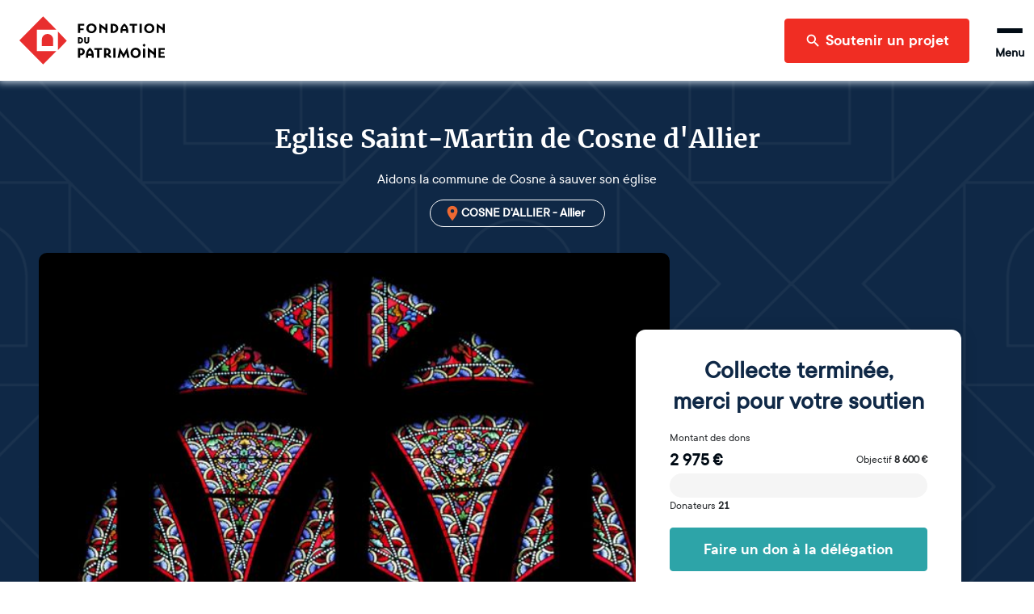

--- FILE ---
content_type: text/html; charset=utf-8
request_url: https://www.fondation-patrimoine.org/les-projets/eglise-saint-martin-de-cosne-dallier/88314
body_size: 71246
content:
<!DOCTYPE html><html lang="fr"><head><meta charSet="UTF-8" data-next-head=""/><meta name="viewport" content="width=device-width" data-next-head=""/><title data-next-head="">Eglise Saint-Martin de Cosne d&#x27;Allier | Fondation du patrimoine</title><meta name="description" content="Aidons la commune de Cosne à sauver son église " data-next-head=""/><meta name="twitter:card" content="summary_large_image" data-next-head=""/><meta name="twitter:title" content="Eglise Saint-Martin de Cosne d&#x27;Allier" data-next-head=""/><meta name="twitter:description" content="Aidons la commune de Cosne à sauver son église " data-next-head=""/><meta name="twitter:image" content="https://strapi-upload.cdn.fondation-patrimoine.org/large_1239_5d1aa2736b.jpg" data-next-head=""/><meta name="twitter:site" content="@fond_patrimoine" data-next-head=""/><meta property="og:title" content="Eglise Saint-Martin de Cosne d&#x27;Allier" data-next-head=""/><meta property="og:description" content="Aidons la commune de Cosne à sauver son église " data-next-head=""/><meta property="og:type" content="website" data-next-head=""/><meta property="og:url" content="https://www.fondation-patrimoine.org/les-projets/eglise-saint-martin-de-cosne-dallier/88314" data-next-head=""/><meta property="og:image" content="https://strapi-upload.cdn.fondation-patrimoine.org/large_1239_5d1aa2736b.jpg" data-next-head=""/><meta property="og:image:width" content="640" data-next-head=""/><meta property="og:image:height" content="1000" data-next-head=""/><meta property="og:site_name" content="Fondation du patrimoine" data-next-head=""/><link rel="apple-touch-icon" sizes="120x120" href="/favicons/apple-touch-icon.png"/><link rel="icon" type="image/png" sizes="32x32" href="/favicons/favicon-32x32.png"/><link rel="icon" type="image/png" sizes="16x16" href="/favicons/favicon-16x16.png"/><link rel="manifest" href="/favicons/site.webmanifest"/><meta name="msapplication-config" content="/favicons/browserconfig.xml"/><link rel="icon" href="/favicon.ico"/><link rel="mask-icon" href="/favicons/safari-pinned-tab.svg" color="#5bbad5"/><meta name="msapplication-TileColor" content="#b91d47"/><meta name="theme-color" content="#ffffff"/><link rel="preload" as="font" href="/fonts/ttcommons/TTCommons-DemiBold/font.woff2" type="font/woff2" crossorigin="anonymous"/><link rel="preload" as="font" href="/fonts/ttcommons/TTCommons-Regular/font.woff2" type="font/woff2" crossorigin="anonymous"/><link rel="preload" as="font" href="/fonts/merriweather/Merriweather-Bold.ttf" type="font/woff2" crossorigin="anonymous"/><link rel="preload" href="/_next/static/css/542f8b274f69c69c.css" as="style"/><meta name="sentry-trace" content="8577e4ed77423c3f8e5f44f8752bc918-1e2fe655edbaf6e2-0"/><meta name="baggage" content="sentry-environment=production,sentry-public_key=250f10a4af2d42edba766c95018ecd5d,sentry-trace_id=8577e4ed77423c3f8e5f44f8752bc918,sentry-org_id=1119702,sentry-sampled=false,sentry-sample_rand=0.5926809817556247,sentry-sample_rate=0.1"/><link rel="stylesheet" href="/_next/static/css/542f8b274f69c69c.css" data-n-g=""/><noscript data-n-css=""></noscript><script defer="" noModule="" src="/_next/static/chunks/polyfills-42372ed130431b0a.js"></script><script defer="" src="/_next/static/chunks/8044.1e8f4ff6d06852b2.js"></script><script defer="" src="/_next/static/chunks/2103.bd27d6e2d4ddc5fc.js"></script><script defer="" src="/_next/static/chunks/7047.9ef4f2b9ffc57548.js"></script><script src="/_next/static/chunks/webpack-c63d2659af69f8b3.js" defer=""></script><script src="/_next/static/chunks/framework-72daa2b854cbedb4.js" defer=""></script><script src="/_next/static/chunks/main-7cf6b23ec91fd0c5.js" defer=""></script><script src="/_next/static/chunks/pages/_app-b35d0a04f08d92ed.js" defer=""></script><script src="/_next/static/chunks/1408-ef157faa09efb47a.js" defer=""></script><script src="/_next/static/chunks/288-5b5b09a99bb4be76.js" defer=""></script><script src="/_next/static/chunks/5987-1dc4dc6774eb2016.js" defer=""></script><script src="/_next/static/chunks/8208-657f2d9136a5e4b1.js" defer=""></script><script src="/_next/static/chunks/4329-fe4f7779a11e696b.js" defer=""></script><script src="/_next/static/chunks/3138-27eb566535d213b8.js" defer=""></script><script src="/_next/static/chunks/7598-ed7724a5d0b3be56.js" defer=""></script><script src="/_next/static/chunks/3185-039c727a6d4074c0.js" defer=""></script><script src="/_next/static/chunks/5670-acec7a4811217381.js" defer=""></script><script src="/_next/static/chunks/4850-ee12617c5aaf5398.js" defer=""></script><script src="/_next/static/chunks/2396-492ee02ab5e5cbd7.js" defer=""></script><script src="/_next/static/chunks/6371-aff0fb619532226c.js" defer=""></script><script src="/_next/static/chunks/4934-eb26758c6c6e5002.js" defer=""></script><script src="/_next/static/chunks/3417-2bbfe000a4a1a45e.js" defer=""></script><script src="/_next/static/chunks/8243-248f40078a79358d.js" defer=""></script><script src="/_next/static/chunks/9068-a712302bf5febdd5.js" defer=""></script><script src="/_next/static/chunks/2771-6e150e915b5fe5e0.js" defer=""></script><script src="/_next/static/chunks/5993-384f7748de3ed444.js" defer=""></script><script src="/_next/static/chunks/4792-7479a8c36799eb60.js" defer=""></script><script src="/_next/static/chunks/6497-296faf74ef918173.js" defer=""></script><script src="/_next/static/chunks/6640-e7c5e7747ed2fde5.js" defer=""></script><script src="/_next/static/chunks/286-bf4b8186b7aa41ef.js" defer=""></script><script src="/_next/static/chunks/5443-1dd3a677d64ab96f.js" defer=""></script><script src="/_next/static/chunks/pages/les-projets/%5Bslug%5D/%5Bcode%5D-80a8777dd53e6c94.js" defer=""></script><script src="/_next/static/iY-Ul_vMRDAs1mQhyE5S5/_buildManifest.js" defer=""></script><script src="/_next/static/iY-Ul_vMRDAs1mQhyE5S5/_ssgManifest.js" defer=""></script></head><body><link rel="preload" as="image" href="/_next/static/media/search.540e150f.svg"/><link rel="preload" as="image" href="/_next/static/media/monEspaceRed.f9248698.svg"/><link rel="preload" as="image" href="/_next/static/media/espaceProjetRed.e9abaccb.svg"/><link rel="preload" as="image" href="https://strapi-upload.cdn.fondation-patrimoine.org/large_1239_5d1aa2736b.jpg"/><link rel="preload" as="image" href="https://api.mapbox.com/styles/v1/fondation/ckdhc6kfm121u1imqn9sqlydr/static/url-https%3A%2F%2Fwww.fondation-patrimoine.org%2Fpin.png(2.834679,46.475246)/2.834679,46.475246,9.5/440x280?access_token=pk.eyJ1IjoiZm9uZGF0aW9uIiwiYSI6ImNrZGg5cGVyZjJkZGczNm1ocDNwdmZ5ejgifQ.C0DhSxWgYNsLrdn-hx65gA&amp;logo=false"/><link rel="preload" as="image" href="/_next/static/media/defaultAvatar.aa03d6a2.svg"/><link rel="preload" as="image" href="/_next/static/media/missionBern.d7ca0204.svg"/><link rel="preload" as="image" href="/_next/static/media/pinMap.8aaed5dc.svg"/><link rel="preload" as="image" href="/_next/static/media/gpsIcon.84e77bb8.svg"/><div id="__next"><style data-emotion="css-global 15ha2qo">html{-webkit-font-smoothing:antialiased;-moz-osx-font-smoothing:grayscale;box-sizing:border-box;-webkit-text-size-adjust:100%;}*,*::before,*::after{box-sizing:inherit;}strong,b{font-weight:700;}body{margin:0;color:#010B15;font-family:'TTCommons-Regular','Helvetica Neue',Helvetica,Arial,sans-serif;font-size:1rem;font-weight:400;line-height:1.5;background-color:#fff;}@media print{body{background-color:#fff;}}body::backdrop{background-color:#fff;}.Mui-disabled{color:#474747!important;opacity:1;-webkit-text-fill-color:#474747!important;}*,*::before,*::after{box-sizing:border-box;}</style><style data-emotion="css 1hqxhxb">.css-1hqxhxb{position:fixed;top:0;left:0;right:0;height:3px;z-index:9999;pointer-events:none;}</style><div class="css-1hqxhxb ewtkd870"><style data-emotion="css 1vk7f5u">.css-1vk7f5u{height:100%;background-color:#e82e2e;width:0%;-webkit-transition:width 200ms ease-out,opacity 200ms ease-out;transition:width 200ms ease-out,opacity 200ms ease-out;box-shadow:0 0 10px #e82e2e,0 0 5px #e82e2e;opacity:0;}.css-1vk7f5u::after{content:"";position:absolute;right:0;top:0;bottom:0;width:100px;background:linear-gradient(to right, transparent, rgba(232, 46, 46, 0.4));box-shadow:0 0 10px #e82e2e;}</style><div class="css-1vk7f5u ewtkd871"></div></div><style data-emotion="css 1vt8703">.css-1vt8703{background-color:#f5f5f5;width:100%;position:relative;}</style><style data-emotion="css bhvg4c">.css-bhvg4c{display:-webkit-box;display:-webkit-flex;display:-ms-flexbox;display:flex;-webkit-flex-direction:column;-ms-flex-direction:column;flex-direction:column;background-color:#f5f5f5;width:100%;position:relative;}</style><div class="MuiStack-root e1ow40l40 css-bhvg4c"><style data-emotion="css tl563l">.css-tl563l{box-shadow:0px 0 9px 2px #ccd9e7;position:-webkit-sticky;position:sticky;width:100%;z-index:1100;top:-66px;-webkit-transform:translateY(0);-moz-transform:translateY(0);-ms-transform:translateY(0);transform:translateY(0);}@media (min-width:600px){.css-tl563l{top:-96px;}}</style><div class="css-tl563l e1p2p34g0"><style data-emotion="css 16b7lm0">.css-16b7lm0{width:100%;margin:auto;display:-webkit-box;display:-webkit-flex;display:-ms-flexbox;display:flex;-webkit-align-items:center;-webkit-box-align:center;-ms-flex-align:center;align-items:center;grid-auto-flow:column;height:70px;padding:0px 24px;line-height:1;z-index:100;background-color:#ffffff;}@media (min-width:600px){.css-16b7lm0{height:100px;}}</style><header class="css-16b7lm0 e1p2p34g1"><style data-emotion="css 1slj345">.css-1slj345{cursor:pointer;display:-webkit-box;display:-webkit-flex;display:-ms-flexbox;display:flex;-webkit-align-self:stretch;-ms-flex-item-align:stretch;align-self:stretch;margin-right:auto;width:50px;padding:10px 0;background-image:url("/logo-sm.svg");-webkit-background-size:contain;background-size:contain;-webkit-background-position:center;background-position:center;background-repeat:no-repeat;background-origin:content-box;}@media (min-width:600px){.css-1slj345{width:180px;background-image:url("/logo-md.svg");}}@media (min-width:1408px){.css-1slj345{background-image:url("/logo.svg");}}</style><style data-emotion="css 78e5nf">.css-78e5nf{outline:none;cursor:pointer;color:inherit;-webkit-text-decoration:none;text-decoration:none;cursor:pointer;display:-webkit-box;display:-webkit-flex;display:-ms-flexbox;display:flex;-webkit-align-self:stretch;-ms-flex-item-align:stretch;align-self:stretch;margin-right:auto;width:50px;padding:10px 0;background-image:url("/logo-sm.svg");-webkit-background-size:contain;background-size:contain;-webkit-background-position:center;background-position:center;background-repeat:no-repeat;background-origin:content-box;}@media (min-width:600px){.css-78e5nf{width:180px;background-image:url("/logo-md.svg");}}@media (min-width:1408px){.css-78e5nf{background-image:url("/logo.svg");}}</style><style data-emotion="css 1it4qz7">.css-1it4qz7{-webkit-text-decoration:none;text-decoration:none;outline:none;cursor:pointer;color:inherit;-webkit-text-decoration:none;text-decoration:none;cursor:pointer;display:-webkit-box;display:-webkit-flex;display:-ms-flexbox;display:flex;-webkit-align-self:stretch;-ms-flex-item-align:stretch;align-self:stretch;margin-right:auto;width:50px;padding:10px 0;background-image:url("/logo-sm.svg");-webkit-background-size:contain;background-size:contain;-webkit-background-position:center;background-position:center;background-repeat:no-repeat;background-origin:content-box;}@media (min-width:600px){.css-1it4qz7{width:180px;background-image:url("/logo-md.svg");}}@media (min-width:1408px){.css-1it4qz7{background-image:url("/logo.svg");}}</style><style data-emotion="css wfzlaa">.css-wfzlaa{margin:0;font:inherit;line-height:inherit;letter-spacing:inherit;color:#F02D23;-webkit-text-decoration:none;text-decoration:none;outline:none;cursor:pointer;color:inherit;-webkit-text-decoration:none;text-decoration:none;cursor:pointer;display:-webkit-box;display:-webkit-flex;display:-ms-flexbox;display:flex;-webkit-align-self:stretch;-ms-flex-item-align:stretch;align-self:stretch;margin-right:auto;width:50px;padding:10px 0;background-image:url("/logo-sm.svg");-webkit-background-size:contain;background-size:contain;-webkit-background-position:center;background-position:center;background-repeat:no-repeat;background-origin:content-box;}@media (min-width:600px){.css-wfzlaa{width:180px;background-image:url("/logo-md.svg");}}@media (min-width:1408px){.css-wfzlaa{background-image:url("/logo.svg");}}</style><a class="MuiTypography-root MuiTypography-inherit MuiLink-root MuiLink-underlineNone e1p2p34g2 e1b8mumn0 css-wfzlaa" data-testid="home-header-logo" href="/"></a><style data-emotion="css l1wzkm">.css-l1wzkm{display:none;-webkit-align-items:center;-webkit-box-align:center;-ms-flex-align:center;align-items:center;height:100%;}@media (min-width:1408px){.css-l1wzkm{display:-webkit-box;display:-webkit-flex;display:-ms-flexbox;display:flex;}}</style><div class="css-l1wzkm e1p2p34g5"><style data-emotion="css 1r9nk1s">.css-1r9nk1s{position:relative;display:-webkit-box;display:-webkit-flex;display:-ms-flexbox;display:flex;gap:32px;height:100%;padding:0;margin:0;margin-right:24px;list-style:none;}</style><nav class="css-1r9nk1s ecyqojc0"><style data-emotion="css 13tv43g">.css-13tv43g{display:-webkit-box;display:-webkit-flex;display:-ms-flexbox;display:flex;position:relative;-webkit-transition:all 0.2s,color 0.1s;transition:all 0.2s,color 0.1s;cursor:pointer;}.css-13tv43g a{-webkit-transition:inherit;transition:inherit;}.css-13tv43g::after{content:"";position:absolute;bottom:0;left:0;right:0;height:6px;background-color:#F02D23;-webkit-transition:inherit;transition:inherit;pointer-events:none;-webkit-transform:scaleX(0);-moz-transform:scaleX(0);-ms-transform:scaleX(0);transform:scaleX(0);}.css-13tv43g:hover{color:#F02D23;}.css-13tv43g:hover::after{-webkit-transform:scaleX(1);-moz-transform:scaleX(1);-ms-transform:scaleX(1);transform:scaleX(1);}</style><div class="css-13tv43g e1v9upcd0"><style data-emotion="css owj63y">.css-owj63y{cursor:default;display:-webkit-box;display:-webkit-flex;display:-ms-flexbox;display:flex;-webkit-flex-direction:column;-ms-flex-direction:column;flex-direction:column;-webkit-box-pack:center;-ms-flex-pack:center;-webkit-justify-content:center;justify-content:center;font-size:20px;font-weight:bold;}</style><div class="css-owj63y e1v9upcd1">Découvrir la Fondation</div><style data-emotion="css cprw3p">.css-cprw3p{position:absolute;top:100%;width:320px;}</style><div class="css-cprw3p e1v9upcd2"><style data-emotion="css abqyn">.css-abqyn{height:0;overflow:hidden;-webkit-transition:height 300ms cubic-bezier(0.4, 0, 0.2, 1) 0ms;transition:height 300ms cubic-bezier(0.4, 0, 0.2, 1) 0ms;visibility:hidden;}</style><div style="min-height:0px" class="MuiCollapse-root MuiCollapse-vertical MuiCollapse-hidden css-abqyn"><style data-emotion="css 15830to">.css-15830to{display:-webkit-box;display:-webkit-flex;display:-ms-flexbox;display:flex;width:100%;}</style><div class="MuiCollapse-wrapper MuiCollapse-vertical css-15830to"><style data-emotion="css 9vd5ud">.css-9vd5ud{width:100%;}</style><div class="MuiCollapse-wrapperInner MuiCollapse-vertical css-9vd5ud"><style data-emotion="css spxh9u">.css-spxh9u{position:relative;z-index:10;overflow:hidden;display:-webkit-box;display:-webkit-flex;display:-ms-flexbox;display:flex;-webkit-flex-direction:column;-ms-flex-direction:column;flex-direction:column;padding-left:0;margin-bottom:0;background-color:white;border-bottom:none;border-radius:0 0 4px 4px;box-shadow:0 2px 4px 0 rgba(0, 0, 0, 0.23);}</style><div class="css-spxh9u ee5z9ku0"><div><style data-emotion="css 1y6lom9">.css-1y6lom9{display:-webkit-box;display:-webkit-flex;display:-ms-flexbox;display:flex;-webkit-flex-direction:row;-ms-flex-direction:row;flex-direction:row;-webkit-align-items:center;-webkit-box-align:center;-ms-flex-align:center;align-items:center;padding:16px;height:60px;border-bottom:1px solid rgba(0, 0, 0, 0.09);}</style><style data-emotion="css 17269cu">.css-17269cu{display:-webkit-box;display:-webkit-flex;display:-ms-flexbox;display:flex;-webkit-flex-direction:row;-ms-flex-direction:row;flex-direction:row;-webkit-align-items:center;-webkit-box-align:center;-ms-flex-align:center;align-items:center;padding:16px;height:60px;border-bottom:1px solid rgba(0, 0, 0, 0.09);}</style><div class="e1tmi8n73 MuiBox-root css-17269cu"><style data-emotion="css iaisnh">.css-iaisnh{position:relative;cursor:pointer;display:-webkit-box;display:-webkit-flex;display:-ms-flexbox;display:flex;-webkit-align-items:center;-webkit-box-align:center;-ms-flex-align:center;align-items:center;gap:16px;height:100%;font-size:18px;font-weight:bold;background-color:#ffffff;color:#010B15;margin-right:0;-webkit-transition:color 0s;transition:color 0s;}.css-iaisnh:hover{color:#F02D23;}</style><style data-emotion="css n89cqn">.css-n89cqn{outline:none;cursor:pointer;color:inherit;-webkit-text-decoration:none;text-decoration:none;position:relative;cursor:pointer;display:-webkit-box;display:-webkit-flex;display:-ms-flexbox;display:flex;-webkit-align-items:center;-webkit-box-align:center;-ms-flex-align:center;align-items:center;gap:16px;height:100%;font-size:18px;font-weight:bold;background-color:#ffffff;color:#010B15;margin-right:0;-webkit-transition:color 0s;transition:color 0s;}.css-n89cqn:hover{color:#F02D23;}</style><style data-emotion="css 1y1ml5n">.css-1y1ml5n{-webkit-text-decoration:none;text-decoration:none;outline:none;cursor:pointer;color:inherit;-webkit-text-decoration:none;text-decoration:none;position:relative;cursor:pointer;display:-webkit-box;display:-webkit-flex;display:-ms-flexbox;display:flex;-webkit-align-items:center;-webkit-box-align:center;-ms-flex-align:center;align-items:center;gap:16px;height:100%;font-size:18px;font-weight:bold;background-color:#ffffff;color:#010B15;margin-right:0;-webkit-transition:color 0s;transition:color 0s;}.css-1y1ml5n:hover{color:#F02D23;}</style><style data-emotion="css 1ukegjk">.css-1ukegjk{margin:0;font:inherit;line-height:inherit;letter-spacing:inherit;color:#F02D23;-webkit-text-decoration:none;text-decoration:none;outline:none;cursor:pointer;color:inherit;-webkit-text-decoration:none;text-decoration:none;position:relative;cursor:pointer;display:-webkit-box;display:-webkit-flex;display:-ms-flexbox;display:flex;-webkit-align-items:center;-webkit-box-align:center;-ms-flex-align:center;align-items:center;gap:16px;height:100%;font-size:18px;font-weight:bold;background-color:#ffffff;color:#010B15;margin-right:0;-webkit-transition:color 0s;transition:color 0s;}.css-1ukegjk:hover{color:#F02D23;}</style><a class="MuiTypography-root MuiTypography-inherit MuiLink-root MuiLink-underlineNone e1tmi8n70 e1b8mumn0 css-1ukegjk" href="/c/fondation-du-patrimoine/qui-sommes-nous/1653"><style data-emotion="css viamqk">.css-viamqk{color:#F02D23;}</style><div class="css-viamqk e1tmi8n71"><style data-emotion="css q7mezt">.css-q7mezt{-webkit-user-select:none;-moz-user-select:none;-ms-user-select:none;user-select:none;width:1em;height:1em;display:inline-block;-webkit-flex-shrink:0;-ms-flex-negative:0;flex-shrink:0;-webkit-transition:fill 200ms cubic-bezier(0.4, 0, 0.2, 1) 0ms;transition:fill 200ms cubic-bezier(0.4, 0, 0.2, 1) 0ms;fill:currentColor;font-size:1.5rem;}</style><svg xmlns="http://www.w3.org/2000/svg" viewBox="0 0 512 512" class="MuiSvgIcon-root MuiSvgIcon-fontSizeMedium css-q7mezt" focusable="false" aria-hidden="true"><path d="M464 256a208 208 0 1 0-416 0 208 208 0 1 0 416 0M0 256a256 256 0 1 1 512 0 256 256 0 1 1-512 0m169.8-90.7c7.9-22.3 29.1-37.3 52.8-37.3h58.3c34.9 0 63.1 28.3 63.1 63.1 0 22.6-12.1 43.5-31.7 54.8L280 264.4c-.2 13-10.9 23.6-24 23.6-13.3 0-24-10.7-24-24v-13.5c0-8.6 4.6-16.5 12.1-20.8l44.3-25.4c4.7-2.7 7.6-7.7 7.6-13.1 0-8.4-6.8-15.1-15.1-15.1h-58.3c-3.4 0-6.4 2.1-7.5 5.3l-.4 1.2c-4.4 12.5-18.2 19-30.6 14.6s-19-18.2-14.6-30.6l.4-1.2zM224 352a32 32 0 1 1 64 0 32 32 0 1 1-64 0"></path></svg></div>Qui sommes-nous ?</a><style data-emotion="css 1wi6x91">.css-1wi6x91{-webkit-user-select:none;-moz-user-select:none;-ms-user-select:none;user-select:none;width:1em;height:1em;display:inline-block;-webkit-flex-shrink:0;-ms-flex-negative:0;flex-shrink:0;-webkit-transition:fill 200ms cubic-bezier(0.4, 0, 0.2, 1) 0ms;transition:fill 200ms cubic-bezier(0.4, 0, 0.2, 1) 0ms;fill:currentColor;font-size:1.5rem;color:#010B15;margin-left:auto;-webkit-transform:rotateX(0);-moz-transform:rotateX(0);-ms-transform:rotateX(0);transform:rotateX(0);-webkit-transition:-webkit-transform 0.2s;transition:transform 0.2s;}.css-1wi6x91:hover{color:#F02D23;}</style><svg class="MuiSvgIcon-root MuiSvgIcon-fontSizeMedium css-1wi6x91" focusable="false" aria-hidden="true" viewBox="0 0 24 24"><path d="M7.41 8.59 12 13.17l4.59-4.58L18 10l-6 6-6-6z"></path></svg></div><div style="min-height:0px" class="MuiCollapse-root MuiCollapse-vertical MuiCollapse-hidden css-abqyn"><div class="MuiCollapse-wrapper MuiCollapse-vertical css-15830to"><div class="MuiCollapse-wrapperInner MuiCollapse-vertical css-9vd5ud"><div><style data-emotion="css 18uc05o">.css-18uc05o{display:-webkit-box;display:-webkit-flex;display:-ms-flexbox;display:flex;-webkit-flex-direction:row;-ms-flex-direction:row;flex-direction:row;-webkit-align-items:center;-webkit-box-align:center;-ms-flex-align:center;align-items:center;padding:16px;height:60px;border-bottom:1px solid rgba(0, 0, 0, 0.09);}.css-18uc05o.css-18uc05o{padding-left:56px;}</style><style data-emotion="css yc3qhl">.css-yc3qhl{display:-webkit-box;display:-webkit-flex;display:-ms-flexbox;display:flex;-webkit-flex-direction:row;-ms-flex-direction:row;flex-direction:row;-webkit-align-items:center;-webkit-box-align:center;-ms-flex-align:center;align-items:center;padding:16px;height:60px;border-bottom:1px solid rgba(0, 0, 0, 0.09);}.css-yc3qhl.css-yc3qhl{padding-left:56px;}</style><div class="e1tmi8n73 MuiBox-root css-yc3qhl"><style data-emotion="css 15gshfy">.css-15gshfy{position:relative;cursor:pointer;display:-webkit-box;display:-webkit-flex;display:-ms-flexbox;display:flex;-webkit-align-items:center;-webkit-box-align:center;-ms-flex-align:center;align-items:center;gap:16px;height:100%;font-size:14px;font-weight:normal;background-color:#ffffff;color:#010B15;margin-right:0;-webkit-transition:color 0s;transition:color 0s;}.css-15gshfy:hover{color:#F02D23;}</style><style data-emotion="css 14jdym2">.css-14jdym2{outline:none;cursor:pointer;color:inherit;-webkit-text-decoration:none;text-decoration:none;position:relative;cursor:pointer;display:-webkit-box;display:-webkit-flex;display:-ms-flexbox;display:flex;-webkit-align-items:center;-webkit-box-align:center;-ms-flex-align:center;align-items:center;gap:16px;height:100%;font-size:14px;font-weight:normal;background-color:#ffffff;color:#010B15;margin-right:0;-webkit-transition:color 0s;transition:color 0s;}.css-14jdym2:hover{color:#F02D23;}</style><style data-emotion="css 19u215l">.css-19u215l{-webkit-text-decoration:none;text-decoration:none;outline:none;cursor:pointer;color:inherit;-webkit-text-decoration:none;text-decoration:none;position:relative;cursor:pointer;display:-webkit-box;display:-webkit-flex;display:-ms-flexbox;display:flex;-webkit-align-items:center;-webkit-box-align:center;-ms-flex-align:center;align-items:center;gap:16px;height:100%;font-size:14px;font-weight:normal;background-color:#ffffff;color:#010B15;margin-right:0;-webkit-transition:color 0s;transition:color 0s;}.css-19u215l:hover{color:#F02D23;}</style><style data-emotion="css 1cywm9o">.css-1cywm9o{margin:0;font:inherit;line-height:inherit;letter-spacing:inherit;color:#F02D23;-webkit-text-decoration:none;text-decoration:none;outline:none;cursor:pointer;color:inherit;-webkit-text-decoration:none;text-decoration:none;position:relative;cursor:pointer;display:-webkit-box;display:-webkit-flex;display:-ms-flexbox;display:flex;-webkit-align-items:center;-webkit-box-align:center;-ms-flex-align:center;align-items:center;gap:16px;height:100%;font-size:14px;font-weight:normal;background-color:#ffffff;color:#010B15;margin-right:0;-webkit-transition:color 0s;transition:color 0s;}.css-1cywm9o:hover{color:#F02D23;}</style><a class="MuiTypography-root MuiTypography-inherit MuiLink-root MuiLink-underlineNone e1tmi8n70 e1b8mumn0 css-1cywm9o" href="/c/decouvrir-la-fondation/qui-sommes-nous/notre-histoire/727">Notre histoire</a></div></div><div><div class="e1tmi8n73 MuiBox-root css-yc3qhl"><a class="MuiTypography-root MuiTypography-inherit MuiLink-root MuiLink-underlineNone e1tmi8n70 e1b8mumn0 css-1cywm9o" href="/fondation-du-patrimoine/qui-sommes-nous/notre-cause">Notre cause</a></div></div><div><div class="e1tmi8n73 MuiBox-root css-yc3qhl"><a class="MuiTypography-root MuiTypography-inherit MuiLink-root MuiLink-underlineNone e1tmi8n70 e1b8mumn0 css-1cywm9o" href="/c/decouvrir-la-fondation/qui-sommes-nous/nos-resultats/595">Nos résultats</a></div></div><div><div class="e1tmi8n73 MuiBox-root css-yc3qhl"><a class="MuiTypography-root MuiTypography-inherit MuiLink-root MuiLink-underlineNone e1tmi8n70 e1b8mumn0 css-1cywm9o" href="/c/decouvrir-la-fondation/qui-sommes-nous/our-activity-in-a-nutshell/1024">Our activity</a></div></div></div></div></div></div><div><div class="e1tmi8n73 MuiBox-root css-17269cu"><a class="MuiTypography-root MuiTypography-inherit MuiLink-root MuiLink-underlineNone e1tmi8n70 e1b8mumn0 css-1ukegjk" href="/fondation-du-patrimoine/notre-organisation"><div class="css-viamqk e1tmi8n71"><svg xmlns="http://www.w3.org/2000/svg" viewBox="0 0 384 512" class="MuiSvgIcon-root MuiSvgIcon-fontSizeMedium css-q7mezt" focusable="false" aria-hidden="true"><path d="M64 48c-8.8 0-16 7.2-16 16v384c0 8.8 7.2 16 16 16h80v-64c0-26.5 21.5-48 48-48s48 21.5 48 48v64h80c8.8 0 16-7.2 16-16V64c0-8.8-7.2-16-16-16zM0 64C0 28.7 28.7 0 64 0h256c35.3 0 64 28.7 64 64v384c0 35.3-28.7 64-64 64H64c-35.3 0-64-28.7-64-64zm88 40c0-8.8 7.2-16 16-16h48c8.8 0 16 7.2 16 16v48c0 8.8-7.2 16-16 16h-48c-8.8 0-16-7.2-16-16zm144-16h48c8.8 0 16 7.2 16 16v48c0 8.8-7.2 16-16 16h-48c-8.8 0-16-7.2-16-16v-48c0-8.8 7.2-16 16-16M88 232c0-8.8 7.2-16 16-16h48c8.8 0 16 7.2 16 16v48c0 8.8-7.2 16-16 16h-48c-8.8 0-16-7.2-16-16zm144-16h48c8.8 0 16 7.2 16 16v48c0 8.8-7.2 16-16 16h-48c-8.8 0-16-7.2-16-16v-48c0-8.8 7.2-16 16-16"></path></svg></div>Notre organisation</a></div></div><div><div class="e1tmi8n73 MuiBox-root css-17269cu"><a class="MuiTypography-root MuiTypography-inherit MuiLink-root MuiLink-underlineNone e1tmi8n70 e1b8mumn0 css-1ukegjk" href="/c/decouvrir-la-fondation/partenaires-et-mecenes/1189"><div class="css-viamqk e1tmi8n71"><svg xmlns="http://www.w3.org/2000/svg" viewBox="0 0 640 512" class="MuiSvgIcon-root MuiSvgIcon-fontSizeMedium css-q7mezt" focusable="false" aria-hidden="true"><path d="m272.2 64.6-51.1 51.1c-15.3 4.2-29.5 11.9-41.5 22.5L153 161.9c-10.2 9.1-23.5 14.1-37.2 14.1H96v128c20.4.6 39.8 8.9 54.3 23.4l35.6 35.6 7 7 27 27c6.2 6.2 16.4 6.2 22.6 0 1.7-1.7 3-3.7 3.7-5.8 2.8-7.7 9.3-13.5 17.3-15.3s16.4.6 22.2 6.5l10.8 10.6c11.6 11.6 30.4 11.6 41.9 0 5.4-5.4 8.3-12.3 8.6-19.4.4-8.8 5.6-16.6 13.6-20.4s17.3-3 24.4 2.1c9.4 6.7 22.5 5.8 30.9-2.6 9.4-9.4 9.4-24.6 0-33.9L340.1 243l-35.8 33c-27.3 25.2-69.2 25.6-97 .9-31.7-28.2-32.4-77.4-1.6-106.5l70.1-66.2C303.2 78.4 339.4 64 377.1 64c36.1 0 71 13.3 97.9 37.2l30.1 26.8H624c8.8 0 16 7.2 16 16v208c0 17.7-14.3 32-32 32h-32c-11.8 0-22.2-6.4-27.7-16h-84.9c-3.4 6.7-7.9 13.1-13.5 18.7-17.1 17.1-40.8 23.8-63 20.1-3.6 7.3-8.5 14.1-14.6 20.2-27.3 27.3-70 30-100.4 8.1-25.1 20.8-62.5 19.5-86-4.1L159 404l-7-7-35.6-35.6c-5.5-5.5-12.7-8.7-20.4-9.3 0 17.6-14.4 31.9-32 31.9H32c-17.7 0-32-14.3-32-32V144c0-8.8 7.2-16 16-16h99.8c2 0 3.9-.7 5.3-2l26.5-23.6C175.5 77.7 211.4 64 248.7 64H259c4.4 0 8.9.2 13.2.6M544 320V176h-48c-5.9 0-11.6-2.2-15.9-6.1l-36.9-32.8C425 120.9 401.5 112 377.1 112c-25.4 0-49.8 9.7-68.3 27.1l-70.1 66.2c-10.3 9.8-10.1 26.3.5 35.7 9.3 8.3 23.4 8.1 32.5-.3l71.9-66.4c9.7-9 24.9-8.4 33.9 1.4s8.4 24.9-1.4 33.9l-.8.8 74.4 74.4c10 10 16.5 22.3 19.4 35.1H544zM64 336a16 16 0 1 0-32 0 16 16 0 1 0 32 0m528 16a16 16 0 1 0 0-32 16 16 0 1 0 0 32"></path></svg></div>Nos partenaires et mécènes</a></div></div><div><div class="e1tmi8n73 MuiBox-root css-17269cu"><a class="MuiTypography-root MuiTypography-inherit MuiLink-root MuiLink-underlineNone e1tmi8n70 e1b8mumn0 css-1ukegjk" href="/c/nos-actualites/364"><div class="css-viamqk e1tmi8n71"><svg xmlns="http://www.w3.org/2000/svg" viewBox="0 0 512 512" class="MuiSvgIcon-root MuiSvgIcon-fontSizeMedium css-q7mezt" focusable="false" aria-hidden="true"><path d="M168 80c-13.3 0-24 10.7-24 24v304c0 8.4-1.4 16.5-4.1 24H440c13.3 0 24-10.7 24-24V104c0-13.3-10.7-24-24-24zM72 480c-39.8 0-72-32.2-72-72V112c0-13.3 10.7-24 24-24s24 10.7 24 24v296c0 13.3 10.7 24 24 24s24-10.7 24-24V104c0-39.8 32.2-72 72-72h272c39.8 0 72 32.2 72 72v304c0 39.8-32.2 72-72 72zm104-344c0-13.3 10.7-24 24-24h96c13.3 0 24 10.7 24 24v80c0 13.3-10.7 24-24 24h-96c-13.3 0-24-10.7-24-24zm200-24h32c13.3 0 24 10.7 24 24s-10.7 24-24 24h-32c-13.3 0-24-10.7-24-24s10.7-24 24-24m0 80h32c13.3 0 24 10.7 24 24s-10.7 24-24 24h-32c-13.3 0-24-10.7-24-24s10.7-24 24-24m-176 80h208c13.3 0 24 10.7 24 24s-10.7 24-24 24H200c-13.3 0-24-10.7-24-24s10.7-24 24-24m0 80h208c13.3 0 24 10.7 24 24s-10.7 24-24 24H200c-13.3 0-24-10.7-24-24s10.7-24 24-24"></path></svg></div>Nos actualités</a></div></div></div></div></div></div></div></div><div class="css-13tv43g e1v9upcd0"><div class="css-owj63y e1v9upcd1">Soumettre un projet</div><div class="css-cprw3p e1v9upcd2"><div style="min-height:0px" class="MuiCollapse-root MuiCollapse-vertical MuiCollapse-hidden css-abqyn"><div class="MuiCollapse-wrapper MuiCollapse-vertical css-15830to"><div class="MuiCollapse-wrapperInner MuiCollapse-vertical css-9vd5ud"><div class="css-spxh9u ee5z9ku0"><div><div class="e1tmi8n73 MuiBox-root css-17269cu"><a class="MuiTypography-root MuiTypography-inherit MuiLink-root MuiLink-underlineNone e1tmi8n70 e1b8mumn0 css-1ukegjk" href="/c/soumettre-un-projet/organiser-une-collecte/233"><div class="css-viamqk e1tmi8n71"><svg xmlns="http://www.w3.org/2000/svg" viewBox="0 0 512 512" class="MuiSvgIcon-root MuiSvgIcon-fontSizeMedium css-q7mezt" focusable="false" aria-hidden="true"><path d="M480 32c0-12.9-7.8-24.6-19.8-29.6S434.5.2 425.3 9.3L381.7 53c-48 48-113.1 75-181 75H64c-35.3 0-64 28.7-64 64v96c0 35.3 28.7 64 64 64v128c0 17.7 14.3 32 32 32h64c17.7 0 32-14.3 32-32V352h8.7c67.9 0 133 27 181 75l43.6 43.6c9.2 9.2 22.9 11.9 34.9 6.9s19.8-16.6 19.8-29.6V300.4c18.6-8.8 32-32.5 32-60.4s-13.4-51.6-32-60.4zm-64 76.7v262.6C357.2 317.8 280.5 288 200.7 288H192v-96h8.7c79.8 0 156.5-29.8 215.3-83.3"></path></svg></div>Organiser une collecte de dons</a></div></div><div><div class="e1tmi8n73 MuiBox-root css-17269cu"><a class="MuiTypography-root MuiTypography-inherit MuiLink-root MuiLink-underlineNone e1tmi8n70 e1b8mumn0 css-1ukegjk" href="/c/soumettre-un-projet/defiscaliser-travaux/232"><div class="css-viamqk e1tmi8n71"><svg xmlns="http://www.w3.org/2000/svg" viewBox="0 0 640 512" class="MuiSvgIcon-root MuiSvgIcon-fontSizeMedium css-q7mezt" focusable="false" aria-hidden="true"><path d="M320.7 352c8.1-89.7 83.5-160 175.3-160 8.9 0 17.6.7 26.1 1.9L309.5 7c-6-5-14-7-21-7s-15 1-22 8L10 231.5c-7 7-10 15-10 24 0 18 14 32.1 32 32.1h32v69.7c-.1.9-.1 1.8-.1 2.8V472c0 22.1 17.9 40 40 40h16c1.2 0 2.4-.1 3.6-.2 1.5.1 3 .2 4.5.2h56c22.1 0 40-17.9 40-40v-88c0-17.7 14.3-32 32-32h64.7M640 368a144 144 0 1 0-288 0 144 144 0 1 0 288 0m-76.7-43.3c6.2 6.2 6.2 16.4 0 22.6l-72 72c-6.2 6.2-16.4 6.2-22.6 0l-40-40c-6.2-6.2-6.2-16.4 0-22.6s16.4-6.2 22.6 0l28.7 28.7 60.7-60.7c6.2-6.2 16.4-6.2 22.6 0"></path></svg></div>Défiscaliser vos travaux</a></div></div><div><div class="e1tmi8n73 MuiBox-root css-17269cu"><a class="MuiTypography-root MuiTypography-inherit MuiLink-root MuiLink-underlineNone e1tmi8n70 e1b8mumn0 css-1ukegjk" href="/c/soumettre-un-projet/obtenir-une-aide-financiere/496"><div class="css-viamqk e1tmi8n71"><svg xmlns="http://www.w3.org/2000/svg" viewBox="0 0 384 512" class="MuiSvgIcon-root MuiSvgIcon-fontSizeMedium css-q7mezt" focusable="false" aria-hidden="true"><path d="M64 464c-8.8 0-16-7.2-16-16V64c0-8.8 7.2-16 16-16h160v80c0 17.7 14.3 32 32 32h80v288c0 8.8-7.2 16-16 16zM64 0C28.7 0 0 28.7 0 64v384c0 35.3 28.7 64 64 64h256c35.3 0 64-28.7 64-64V154.5c0-17-6.7-33.3-18.7-45.3l-90.6-90.5C262.7 6.7 246.5 0 229.5 0zm56 256c-13.3 0-24 10.7-24 24s10.7 24 24 24h144c13.3 0 24-10.7 24-24s-10.7-24-24-24zm0 96c-13.3 0-24 10.7-24 24s10.7 24 24 24h144c13.3 0 24-10.7 24-24s-10.7-24-24-24z"></path></svg></div>Obtenir une aide financière</a></div></div></div></div></div></div></div></div><div class="css-13tv43g e1v9upcd0"><div class="css-owj63y e1v9upcd1">S&#x27;engager</div><div class="css-cprw3p e1v9upcd2"><div style="min-height:0px" class="MuiCollapse-root MuiCollapse-vertical MuiCollapse-hidden css-abqyn"><div class="MuiCollapse-wrapper MuiCollapse-vertical css-15830to"><div class="MuiCollapse-wrapperInner MuiCollapse-vertical css-9vd5ud"><div class="css-spxh9u ee5z9ku0"><div><div class="e1tmi8n73 MuiBox-root css-17269cu"><a class="MuiTypography-root MuiTypography-inherit MuiLink-root MuiLink-underlineNone e1tmi8n70 e1b8mumn0 css-1ukegjk" href="/c/s-engager/nous-donner/958"><div class="css-viamqk e1tmi8n71"><svg xmlns="http://www.w3.org/2000/svg" viewBox="0 0 576 512" class="MuiSvgIcon-root MuiSvgIcon-fontSizeMedium css-q7mezt" focusable="false" aria-hidden="true"><path d="M148 76.6C148 34.3 182.3 0 224.6 0c20.3 0 39.8 8.1 54.1 22.4l9.3 9.3 9.3-9.3C311.6 8.1 331.1 0 351.4 0 393.7 0 428 34.3 428 76.6c0 20.3-8.1 39.8-22.4 54.1L302.1 234.1c-7.8 7.8-20.5 7.8-28.3 0L170.4 130.7C156.1 116.4 148 96.9 148 76.6m420.2 259.7c13.1 17.8 9.3 42.8-8.5 55.9l-126.6 93.3c-23.4 17.2-51.6 26.5-80.7 26.5H32c-17.7 0-32-14.3-32-32v-64c0-17.7 14.3-32 32-32h36.8l44.9-36c22.7-18.2 50.9-28 80-28H352c17.7 0 32 14.3 32 32s-14.3 32-32 32h-80c-8.8 0-16 7.2-16 16s7.2 16 16 16h120.6l119.7-88.2c17.8-13.1 42.8-9.3 55.9 8.5M193.6 384h-.9z"></path></svg></div>Nous donner</a><svg class="MuiSvgIcon-root MuiSvgIcon-fontSizeMedium css-1wi6x91" focusable="false" aria-hidden="true" viewBox="0 0 24 24"><path d="M7.41 8.59 12 13.17l4.59-4.58L18 10l-6 6-6-6z"></path></svg></div><div style="min-height:0px" class="MuiCollapse-root MuiCollapse-vertical MuiCollapse-hidden css-abqyn"><div class="MuiCollapse-wrapper MuiCollapse-vertical css-15830to"><div class="MuiCollapse-wrapperInner MuiCollapse-vertical css-9vd5ud"><div><div class="e1tmi8n73 MuiBox-root css-yc3qhl"><a class="MuiTypography-root MuiTypography-inherit MuiLink-root MuiLink-underlineNone e1tmi8n70 e1b8mumn0 css-1cywm9o" href="/c/s-engager/nous-donner/1156">Faire un don</a></div></div><div><div class="e1tmi8n73 MuiBox-root css-yc3qhl"><a class="MuiTypography-root MuiTypography-inherit MuiLink-root MuiLink-underlineNone e1tmi8n70 e1b8mumn0 css-1cywm9o" href="/c/s-engager/nous-donner/faire-un-legs-ou-une-donation/183">Faire un legs ou une donation</a></div></div><div><div class="e1tmi8n73 MuiBox-root css-yc3qhl"><a class="MuiTypography-root MuiTypography-inherit MuiLink-root MuiLink-underlineNone e1tmi8n70 e1b8mumn0 css-1cywm9o" href="/c/s-engager/nous-donner/devenir-adherent/1090">Devenir adhérent</a></div></div><div><div class="e1tmi8n73 MuiBox-root css-yc3qhl"><a class="MuiTypography-root MuiTypography-inherit MuiLink-root MuiLink-underlineNone e1tmi8n70 e1b8mumn0 css-1cywm9o" href="/c/s-engager/nous-donner/devenir-mecene/333">Devenir mécène</a></div></div></div></div></div></div><div><div class="e1tmi8n73 MuiBox-root css-17269cu"><a class="MuiTypography-root MuiTypography-inherit MuiLink-root MuiLink-underlineNone e1tmi8n70 e1b8mumn0 css-1ukegjk" href="/c/s-engager/nous-rejoindre/298"><div class="css-viamqk e1tmi8n71"><svg xmlns="http://www.w3.org/2000/svg" viewBox="0 0 640 512" class="MuiSvgIcon-root MuiSvgIcon-fontSizeMedium css-q7mezt" focusable="false" aria-hidden="true"><path d="M48 48h88c13.3 0 24-10.7 24-24S149.3 0 136 0H32C14.3 0 0 14.3 0 32v104c0 13.3 10.7 24 24 24s24-10.7 24-24zm127.8 176a48 48 0 1 0 0-96 48 48 0 1 0 0 96m-26.5 32c-29.4 0-53.3 23.9-53.3 53.3 0 14.7 11.9 26.7 26.7 26.7h56.1c8-34.1 32.8-61.7 65.2-73.6-7.5-4.1-16.2-6.4-25.3-6.4zm368 80c14.7 0 26.7-11.9 26.7-26.7 0-29.5-23.9-53.3-53.3-53.3h-69.4c-9.2 0-17.8 2.3-25.3 6.4 32.4 11.9 57.2 39.5 65.2 73.6zm-89.4 0c-8.6-24.3-29.9-42.6-55.9-47-3.9-.7-7.9-1-12-1h-80c-4.1 0-8.1.3-12 1-26 4.4-47.3 22.7-55.9 47-2.7 7.5-4.1 15.6-4.1 24 0 13.3 10.7 24 24 24h176c13.3 0 24-10.7 24-24 0-8.4-1.4-16.5-4.1-24M464 224a48 48 0 1 0 0-96 48 48 0 1 0 0 96m-80-32a64 64 0 1 0-128 0 64 64 0 1 0 128 0M504 48h88v88c0 13.3 10.7 24 24 24s24-10.7 24-24V32c0-17.7-14.3-32-32-32H504c-13.3 0-24 10.7-24 24s10.7 24 24 24M48 464v-88c0-13.3-10.7-24-24-24S0 362.7 0 376v104c0 17.7 14.3 32 32 32h104c13.3 0 24-10.7 24-24s-10.7-24-24-24zm456 0c-13.3 0-24 10.7-24 24s10.7 24 24 24h104c17.7 0 32-14.3 32-32V376c0-13.3-10.7-24-24-24s-24 10.7-24 24v88z"></path></svg></div>Nous rejoindre</a></div></div></div></div></div></div></div></div></nav><style data-emotion="css 1u1qoju">.css-1u1qoju{display:none;grid-auto-flow:column;grid-gap:24px;}@media (min-width:600px){.css-1u1qoju{display:grid;}}</style><div class="css-1u1qoju e1p2p34g3"><style data-emotion="css wn71xf">.css-wn71xf{width:-webkit-fit-content;width:-moz-fit-content;width:fit-content;min-width:auto;height:auto;text-transform:none;text-align:center;font-family:'TTCommons-DemiBold','Helvetica Neue',Helvetica,Arial,sans-serif;font-size:1.25rem;line-height:1;white-space:nowrap;padding:16px 24px;border-radius:4px;border:1px solid #2DA4A8;-webkit-transition:all 250ms cubic-bezier(0.4, 0, 0.2, 1) 0ms;transition:all 250ms cubic-bezier(0.4, 0, 0.2, 1) 0ms;}.css-wn71xf:hover{color:#2DA4A8;background-color:#ffffff;border-color:#2DA4A8;}.css-wn71xf:disabled,.css-wn71xf.Mui-disabled{pointer-events:auto;cursor:not-allowed;-webkit-text-fill-color:#ffffff!important;color:#ffffff!important;background-color:#2DA4A8;border-color:#2DA4A8;opacity:0.6;}</style><style data-emotion="css 4lw9rc">.css-4lw9rc{font-family:'TTCommons-Regular','Helvetica Neue',Helvetica,Arial,sans-serif;font-weight:500;font-size:0.875rem;line-height:1.75;text-transform:uppercase;min-width:64px;padding:6px 16px;border:0;border-radius:4px;-webkit-transition:background-color 250ms cubic-bezier(0.4, 0, 0.2, 1) 0ms,box-shadow 250ms cubic-bezier(0.4, 0, 0.2, 1) 0ms,border-color 250ms cubic-bezier(0.4, 0, 0.2, 1) 0ms,color 250ms cubic-bezier(0.4, 0, 0.2, 1) 0ms;transition:background-color 250ms cubic-bezier(0.4, 0, 0.2, 1) 0ms,box-shadow 250ms cubic-bezier(0.4, 0, 0.2, 1) 0ms,border-color 250ms cubic-bezier(0.4, 0, 0.2, 1) 0ms,color 250ms cubic-bezier(0.4, 0, 0.2, 1) 0ms;color:var(--variant-containedColor);background-color:var(--variant-containedBg);box-shadow:0px 3px 1px -2px rgba(0,0,0,0.2),0px 2px 2px 0px rgba(0,0,0,0.14),0px 1px 5px 0px rgba(0,0,0,0.12);--variant-textColor:#2DA4A8;--variant-outlinedColor:#2DA4A8;--variant-outlinedBorder:rgba(45, 164, 168, 0.5);--variant-containedColor:#ffffff;--variant-containedBg:#2DA4A8;box-shadow:none;width:-webkit-fit-content;width:-moz-fit-content;width:fit-content;min-width:auto;height:auto;text-transform:none;text-align:center;font-family:'TTCommons-DemiBold','Helvetica Neue',Helvetica,Arial,sans-serif;font-size:1.25rem;line-height:1;white-space:nowrap;padding:16px 24px;border-radius:4px;border:1px solid #2DA4A8;-webkit-transition:all 250ms cubic-bezier(0.4, 0, 0.2, 1) 0ms;transition:all 250ms cubic-bezier(0.4, 0, 0.2, 1) 0ms;}.css-4lw9rc:hover{-webkit-text-decoration:none;text-decoration:none;}.css-4lw9rc.Mui-disabled{color:rgba(0, 0, 0, 0.26);}.css-4lw9rc:hover{box-shadow:0px 2px 4px -1px rgba(0,0,0,0.2),0px 4px 5px 0px rgba(0,0,0,0.14),0px 1px 10px 0px rgba(0,0,0,0.12);}@media (hover: none){.css-4lw9rc:hover{box-shadow:0px 3px 1px -2px rgba(0,0,0,0.2),0px 2px 2px 0px rgba(0,0,0,0.14),0px 1px 5px 0px rgba(0,0,0,0.12);}}.css-4lw9rc:active{box-shadow:0px 5px 5px -3px rgba(0,0,0,0.2),0px 8px 10px 1px rgba(0,0,0,0.14),0px 3px 14px 2px rgba(0,0,0,0.12);}.css-4lw9rc.Mui-focusVisible{box-shadow:0px 3px 5px -1px rgba(0,0,0,0.2),0px 6px 10px 0px rgba(0,0,0,0.14),0px 1px 18px 0px rgba(0,0,0,0.12);}.css-4lw9rc.Mui-disabled{color:rgba(0, 0, 0, 0.26);box-shadow:none;background-color:rgba(0, 0, 0, 0.12);}@media (hover: hover){.css-4lw9rc:hover{--variant-containedBg:#2A9195;--variant-textBg:rgba(45, 164, 168, 0.04);--variant-outlinedBorder:#2DA4A8;--variant-outlinedBg:rgba(45, 164, 168, 0.04);}}.css-4lw9rc:hover{box-shadow:none;}.css-4lw9rc.Mui-focusVisible{box-shadow:none;}.css-4lw9rc:active{box-shadow:none;}.css-4lw9rc.Mui-disabled{box-shadow:none;}.css-4lw9rc:hover{color:#2DA4A8;background-color:#ffffff;border-color:#2DA4A8;}.css-4lw9rc:disabled,.css-4lw9rc.Mui-disabled{pointer-events:auto;cursor:not-allowed;-webkit-text-fill-color:#ffffff!important;color:#ffffff!important;background-color:#2DA4A8;border-color:#2DA4A8;opacity:0.6;}</style><style data-emotion="css 135w0yz">.css-135w0yz{display:-webkit-inline-box;display:-webkit-inline-flex;display:-ms-inline-flexbox;display:inline-flex;-webkit-align-items:center;-webkit-box-align:center;-ms-flex-align:center;align-items:center;-webkit-box-pack:center;-ms-flex-pack:center;-webkit-justify-content:center;justify-content:center;position:relative;box-sizing:border-box;-webkit-tap-highlight-color:transparent;background-color:transparent;outline:0;border:0;margin:0;border-radius:0;padding:0;cursor:pointer;-webkit-user-select:none;-moz-user-select:none;-ms-user-select:none;user-select:none;vertical-align:middle;-moz-appearance:none;-webkit-appearance:none;-webkit-text-decoration:none;text-decoration:none;color:inherit;font-family:'TTCommons-Regular','Helvetica Neue',Helvetica,Arial,sans-serif;font-weight:500;font-size:0.875rem;line-height:1.75;text-transform:uppercase;min-width:64px;padding:6px 16px;border:0;border-radius:4px;-webkit-transition:background-color 250ms cubic-bezier(0.4, 0, 0.2, 1) 0ms,box-shadow 250ms cubic-bezier(0.4, 0, 0.2, 1) 0ms,border-color 250ms cubic-bezier(0.4, 0, 0.2, 1) 0ms,color 250ms cubic-bezier(0.4, 0, 0.2, 1) 0ms;transition:background-color 250ms cubic-bezier(0.4, 0, 0.2, 1) 0ms,box-shadow 250ms cubic-bezier(0.4, 0, 0.2, 1) 0ms,border-color 250ms cubic-bezier(0.4, 0, 0.2, 1) 0ms,color 250ms cubic-bezier(0.4, 0, 0.2, 1) 0ms;color:var(--variant-containedColor);background-color:var(--variant-containedBg);box-shadow:0px 3px 1px -2px rgba(0,0,0,0.2),0px 2px 2px 0px rgba(0,0,0,0.14),0px 1px 5px 0px rgba(0,0,0,0.12);--variant-textColor:#2DA4A8;--variant-outlinedColor:#2DA4A8;--variant-outlinedBorder:rgba(45, 164, 168, 0.5);--variant-containedColor:#ffffff;--variant-containedBg:#2DA4A8;box-shadow:none;width:-webkit-fit-content;width:-moz-fit-content;width:fit-content;min-width:auto;height:auto;text-transform:none;text-align:center;font-family:'TTCommons-DemiBold','Helvetica Neue',Helvetica,Arial,sans-serif;font-size:1.25rem;line-height:1;white-space:nowrap;padding:16px 24px;border-radius:4px;border:1px solid #2DA4A8;-webkit-transition:all 250ms cubic-bezier(0.4, 0, 0.2, 1) 0ms;transition:all 250ms cubic-bezier(0.4, 0, 0.2, 1) 0ms;}.css-135w0yz::-moz-focus-inner{border-style:none;}.css-135w0yz.Mui-disabled{pointer-events:none;cursor:default;}@media print{.css-135w0yz{-webkit-print-color-adjust:exact;color-adjust:exact;}}.css-135w0yz:hover{-webkit-text-decoration:none;text-decoration:none;}.css-135w0yz.Mui-disabled{color:rgba(0, 0, 0, 0.26);}.css-135w0yz:hover{box-shadow:0px 2px 4px -1px rgba(0,0,0,0.2),0px 4px 5px 0px rgba(0,0,0,0.14),0px 1px 10px 0px rgba(0,0,0,0.12);}@media (hover: none){.css-135w0yz:hover{box-shadow:0px 3px 1px -2px rgba(0,0,0,0.2),0px 2px 2px 0px rgba(0,0,0,0.14),0px 1px 5px 0px rgba(0,0,0,0.12);}}.css-135w0yz:active{box-shadow:0px 5px 5px -3px rgba(0,0,0,0.2),0px 8px 10px 1px rgba(0,0,0,0.14),0px 3px 14px 2px rgba(0,0,0,0.12);}.css-135w0yz.Mui-focusVisible{box-shadow:0px 3px 5px -1px rgba(0,0,0,0.2),0px 6px 10px 0px rgba(0,0,0,0.14),0px 1px 18px 0px rgba(0,0,0,0.12);}.css-135w0yz.Mui-disabled{color:rgba(0, 0, 0, 0.26);box-shadow:none;background-color:rgba(0, 0, 0, 0.12);}@media (hover: hover){.css-135w0yz:hover{--variant-containedBg:#2A9195;--variant-textBg:rgba(45, 164, 168, 0.04);--variant-outlinedBorder:#2DA4A8;--variant-outlinedBg:rgba(45, 164, 168, 0.04);}}.css-135w0yz:hover{box-shadow:none;}.css-135w0yz.Mui-focusVisible{box-shadow:none;}.css-135w0yz:active{box-shadow:none;}.css-135w0yz.Mui-disabled{box-shadow:none;}.css-135w0yz:hover{color:#2DA4A8;background-color:#ffffff;border-color:#2DA4A8;}.css-135w0yz:disabled,.css-135w0yz.Mui-disabled{pointer-events:auto;cursor:not-allowed;-webkit-text-fill-color:#ffffff!important;color:#ffffff!important;background-color:#2DA4A8;border-color:#2DA4A8;opacity:0.6;}</style><a class="MuiButtonBase-root MuiButton-root MuiButton-contained MuiButton-containedInfo MuiButton-sizeMedium MuiButton-containedSizeMedium MuiButton-colorInfo MuiButton-disableElevation MuiButton-root MuiButton-contained MuiButton-containedInfo MuiButton-sizeMedium MuiButton-containedSizeMedium MuiButton-colorInfo MuiButton-disableElevation e1d2e5vk0 css-135w0yz" tabindex="0" target="_blank" href="https://www.portailpatrimoine.fr"><span class="MuiButton-loadingWrapper" style="display:contents"></span>S&#x27;informer</a><style data-emotion="css 5se5gq">.css-5se5gq{width:-webkit-fit-content;width:-moz-fit-content;width:fit-content;min-width:auto;height:auto;text-transform:none;text-align:center;font-family:'TTCommons-DemiBold','Helvetica Neue',Helvetica,Arial,sans-serif;font-size:1.25rem;line-height:1;white-space:nowrap;padding:16px 24px;border-radius:4px;border:1px solid #F02D23;-webkit-transition:all 250ms cubic-bezier(0.4, 0, 0.2, 1) 0ms;transition:all 250ms cubic-bezier(0.4, 0, 0.2, 1) 0ms;}.css-5se5gq:hover{border-color:#9C0404;}.css-5se5gq:disabled,.css-5se5gq.Mui-disabled{pointer-events:auto;cursor:not-allowed;-webkit-text-fill-color:#ffffff!important;color:#ffffff!important;background-color:#F02D23;border-color:#F02D23;opacity:0.6;}</style><style data-emotion="css 15jkozg">.css-15jkozg{font-family:'TTCommons-Regular','Helvetica Neue',Helvetica,Arial,sans-serif;font-weight:500;font-size:0.875rem;line-height:1.75;text-transform:uppercase;min-width:64px;padding:6px 16px;border:0;border-radius:4px;-webkit-transition:background-color 250ms cubic-bezier(0.4, 0, 0.2, 1) 0ms,box-shadow 250ms cubic-bezier(0.4, 0, 0.2, 1) 0ms,border-color 250ms cubic-bezier(0.4, 0, 0.2, 1) 0ms,color 250ms cubic-bezier(0.4, 0, 0.2, 1) 0ms;transition:background-color 250ms cubic-bezier(0.4, 0, 0.2, 1) 0ms,box-shadow 250ms cubic-bezier(0.4, 0, 0.2, 1) 0ms,border-color 250ms cubic-bezier(0.4, 0, 0.2, 1) 0ms,color 250ms cubic-bezier(0.4, 0, 0.2, 1) 0ms;color:var(--variant-containedColor);background-color:var(--variant-containedBg);box-shadow:0px 3px 1px -2px rgba(0,0,0,0.2),0px 2px 2px 0px rgba(0,0,0,0.14),0px 1px 5px 0px rgba(0,0,0,0.12);--variant-textColor:#F02D23;--variant-outlinedColor:#F02D23;--variant-outlinedBorder:rgba(240, 45, 35, 0.5);--variant-containedColor:#ffffff;--variant-containedBg:#F02D23;box-shadow:none;width:-webkit-fit-content;width:-moz-fit-content;width:fit-content;min-width:auto;height:auto;text-transform:none;text-align:center;font-family:'TTCommons-DemiBold','Helvetica Neue',Helvetica,Arial,sans-serif;font-size:1.25rem;line-height:1;white-space:nowrap;padding:16px 24px;border-radius:4px;border:1px solid #F02D23;-webkit-transition:all 250ms cubic-bezier(0.4, 0, 0.2, 1) 0ms;transition:all 250ms cubic-bezier(0.4, 0, 0.2, 1) 0ms;}.css-15jkozg:hover{-webkit-text-decoration:none;text-decoration:none;}.css-15jkozg.Mui-disabled{color:rgba(0, 0, 0, 0.26);}.css-15jkozg:hover{box-shadow:0px 2px 4px -1px rgba(0,0,0,0.2),0px 4px 5px 0px rgba(0,0,0,0.14),0px 1px 10px 0px rgba(0,0,0,0.12);}@media (hover: none){.css-15jkozg:hover{box-shadow:0px 3px 1px -2px rgba(0,0,0,0.2),0px 2px 2px 0px rgba(0,0,0,0.14),0px 1px 5px 0px rgba(0,0,0,0.12);}}.css-15jkozg:active{box-shadow:0px 5px 5px -3px rgba(0,0,0,0.2),0px 8px 10px 1px rgba(0,0,0,0.14),0px 3px 14px 2px rgba(0,0,0,0.12);}.css-15jkozg.Mui-focusVisible{box-shadow:0px 3px 5px -1px rgba(0,0,0,0.2),0px 6px 10px 0px rgba(0,0,0,0.14),0px 1px 18px 0px rgba(0,0,0,0.12);}.css-15jkozg.Mui-disabled{color:rgba(0, 0, 0, 0.26);box-shadow:none;background-color:rgba(0, 0, 0, 0.12);}@media (hover: hover){.css-15jkozg:hover{--variant-containedBg:#9C0404;--variant-textBg:rgba(240, 45, 35, 0.04);--variant-outlinedBorder:#F02D23;--variant-outlinedBg:rgba(240, 45, 35, 0.04);}}.css-15jkozg:hover{box-shadow:none;}.css-15jkozg.Mui-focusVisible{box-shadow:none;}.css-15jkozg:active{box-shadow:none;}.css-15jkozg.Mui-disabled{box-shadow:none;}.css-15jkozg:hover{border-color:#9C0404;}.css-15jkozg:disabled,.css-15jkozg.Mui-disabled{pointer-events:auto;cursor:not-allowed;-webkit-text-fill-color:#ffffff!important;color:#ffffff!important;background-color:#F02D23;border-color:#F02D23;opacity:0.6;}</style><style data-emotion="css tswtuf">.css-tswtuf{display:-webkit-inline-box;display:-webkit-inline-flex;display:-ms-inline-flexbox;display:inline-flex;-webkit-align-items:center;-webkit-box-align:center;-ms-flex-align:center;align-items:center;-webkit-box-pack:center;-ms-flex-pack:center;-webkit-justify-content:center;justify-content:center;position:relative;box-sizing:border-box;-webkit-tap-highlight-color:transparent;background-color:transparent;outline:0;border:0;margin:0;border-radius:0;padding:0;cursor:pointer;-webkit-user-select:none;-moz-user-select:none;-ms-user-select:none;user-select:none;vertical-align:middle;-moz-appearance:none;-webkit-appearance:none;-webkit-text-decoration:none;text-decoration:none;color:inherit;font-family:'TTCommons-Regular','Helvetica Neue',Helvetica,Arial,sans-serif;font-weight:500;font-size:0.875rem;line-height:1.75;text-transform:uppercase;min-width:64px;padding:6px 16px;border:0;border-radius:4px;-webkit-transition:background-color 250ms cubic-bezier(0.4, 0, 0.2, 1) 0ms,box-shadow 250ms cubic-bezier(0.4, 0, 0.2, 1) 0ms,border-color 250ms cubic-bezier(0.4, 0, 0.2, 1) 0ms,color 250ms cubic-bezier(0.4, 0, 0.2, 1) 0ms;transition:background-color 250ms cubic-bezier(0.4, 0, 0.2, 1) 0ms,box-shadow 250ms cubic-bezier(0.4, 0, 0.2, 1) 0ms,border-color 250ms cubic-bezier(0.4, 0, 0.2, 1) 0ms,color 250ms cubic-bezier(0.4, 0, 0.2, 1) 0ms;color:var(--variant-containedColor);background-color:var(--variant-containedBg);box-shadow:0px 3px 1px -2px rgba(0,0,0,0.2),0px 2px 2px 0px rgba(0,0,0,0.14),0px 1px 5px 0px rgba(0,0,0,0.12);--variant-textColor:#F02D23;--variant-outlinedColor:#F02D23;--variant-outlinedBorder:rgba(240, 45, 35, 0.5);--variant-containedColor:#ffffff;--variant-containedBg:#F02D23;box-shadow:none;width:-webkit-fit-content;width:-moz-fit-content;width:fit-content;min-width:auto;height:auto;text-transform:none;text-align:center;font-family:'TTCommons-DemiBold','Helvetica Neue',Helvetica,Arial,sans-serif;font-size:1.25rem;line-height:1;white-space:nowrap;padding:16px 24px;border-radius:4px;border:1px solid #F02D23;-webkit-transition:all 250ms cubic-bezier(0.4, 0, 0.2, 1) 0ms;transition:all 250ms cubic-bezier(0.4, 0, 0.2, 1) 0ms;}.css-tswtuf::-moz-focus-inner{border-style:none;}.css-tswtuf.Mui-disabled{pointer-events:none;cursor:default;}@media print{.css-tswtuf{-webkit-print-color-adjust:exact;color-adjust:exact;}}.css-tswtuf:hover{-webkit-text-decoration:none;text-decoration:none;}.css-tswtuf.Mui-disabled{color:rgba(0, 0, 0, 0.26);}.css-tswtuf:hover{box-shadow:0px 2px 4px -1px rgba(0,0,0,0.2),0px 4px 5px 0px rgba(0,0,0,0.14),0px 1px 10px 0px rgba(0,0,0,0.12);}@media (hover: none){.css-tswtuf:hover{box-shadow:0px 3px 1px -2px rgba(0,0,0,0.2),0px 2px 2px 0px rgba(0,0,0,0.14),0px 1px 5px 0px rgba(0,0,0,0.12);}}.css-tswtuf:active{box-shadow:0px 5px 5px -3px rgba(0,0,0,0.2),0px 8px 10px 1px rgba(0,0,0,0.14),0px 3px 14px 2px rgba(0,0,0,0.12);}.css-tswtuf.Mui-focusVisible{box-shadow:0px 3px 5px -1px rgba(0,0,0,0.2),0px 6px 10px 0px rgba(0,0,0,0.14),0px 1px 18px 0px rgba(0,0,0,0.12);}.css-tswtuf.Mui-disabled{color:rgba(0, 0, 0, 0.26);box-shadow:none;background-color:rgba(0, 0, 0, 0.12);}@media (hover: hover){.css-tswtuf:hover{--variant-containedBg:#9C0404;--variant-textBg:rgba(240, 45, 35, 0.04);--variant-outlinedBorder:#F02D23;--variant-outlinedBg:rgba(240, 45, 35, 0.04);}}.css-tswtuf:hover{box-shadow:none;}.css-tswtuf.Mui-focusVisible{box-shadow:none;}.css-tswtuf:active{box-shadow:none;}.css-tswtuf.Mui-disabled{box-shadow:none;}.css-tswtuf:hover{border-color:#9C0404;}.css-tswtuf:disabled,.css-tswtuf.Mui-disabled{pointer-events:auto;cursor:not-allowed;-webkit-text-fill-color:#ffffff!important;color:#ffffff!important;background-color:#F02D23;border-color:#F02D23;opacity:0.6;}</style><a class="MuiButtonBase-root MuiButton-root MuiButton-contained MuiButton-containedPrimary MuiButton-sizeMedium MuiButton-containedSizeMedium MuiButton-colorPrimary MuiButton-disableElevation MuiButton-root MuiButton-contained MuiButton-containedPrimary MuiButton-sizeMedium MuiButton-containedSizeMedium MuiButton-colorPrimary MuiButton-disableElevation e1d2e5vk0 css-tswtuf" tabindex="0" data-testid="home-header-support-project" href="/les-projets"><span class="MuiButton-loadingWrapper" style="display:contents"></span><style data-emotion="css 1ayfeiu">.css-1ayfeiu{width:21px;height:21px;margin-right:5px;}</style><img alt="gotoResearchProject" src="/_next/static/media/search.540e150f.svg" class="css-1ayfeiu e1p2p34g4"/>Soutenir un projet</a><style data-emotion="css sicz8i">.css-sicz8i{display:none;-webkit-box-flex-flow:column;-webkit-flex-flow:column;-ms-flex-flow:column;flex-flow:column;-webkit-align-items:flex-start;-webkit-box-align:flex-start;-ms-flex-align:flex-start;align-items:flex-start;position:relative;z-index:3;}.css-sicz8i>button{min-width:200px;}@media (min-width:1408px){.css-sicz8i{display:-webkit-box;display:-webkit-flex;display:-ms-flexbox;display:flex;}}</style><div class="css-sicz8i"><style data-emotion="css d77hqs">.css-d77hqs{width:-webkit-fit-content;width:-moz-fit-content;width:fit-content;min-width:auto;height:auto;text-transform:none;text-align:center;font-family:'TTCommons-DemiBold','Helvetica Neue',Helvetica,Arial,sans-serif;font-size:1.25rem;line-height:1;white-space:nowrap;padding:16px 24px;border-radius:4px;border:1px solid #0F2846;background-color:white;-webkit-transition:all 250ms cubic-bezier(0.4, 0, 0.2, 1) 0ms;transition:all 250ms cubic-bezier(0.4, 0, 0.2, 1) 0ms;}.css-d77hqs:hover{color:#ffffff;background-color:#0F2846;border-color:#0F2846;}@media (hover: none){.css-d77hqs:hover{background-color:#fff;color:#0F2846;}}.css-d77hqs:disabled,.css-d77hqs.Mui-disabled{pointer-events:auto;cursor:not-allowed;-webkit-text-fill-color:#0F2846!important;color:#0F2846!important;background-color:#ffffff;border-color:#0F2846;opacity:0.6;}</style><style data-emotion="css plxswl">.css-plxswl{font-family:'TTCommons-Regular','Helvetica Neue',Helvetica,Arial,sans-serif;font-weight:500;font-size:0.875rem;line-height:1.75;text-transform:uppercase;min-width:64px;padding:6px 16px;border:0;border-radius:4px;-webkit-transition:background-color 250ms cubic-bezier(0.4, 0, 0.2, 1) 0ms,box-shadow 250ms cubic-bezier(0.4, 0, 0.2, 1) 0ms,border-color 250ms cubic-bezier(0.4, 0, 0.2, 1) 0ms,color 250ms cubic-bezier(0.4, 0, 0.2, 1) 0ms;transition:background-color 250ms cubic-bezier(0.4, 0, 0.2, 1) 0ms,box-shadow 250ms cubic-bezier(0.4, 0, 0.2, 1) 0ms,border-color 250ms cubic-bezier(0.4, 0, 0.2, 1) 0ms,color 250ms cubic-bezier(0.4, 0, 0.2, 1) 0ms;padding:5px 15px;border:1px solid currentColor;border-color:var(--variant-outlinedBorder, currentColor);background-color:var(--variant-outlinedBg);color:var(--variant-outlinedColor);--variant-textColor:#0F2846;--variant-outlinedColor:#0F2846;--variant-outlinedBorder:rgba(15, 40, 70, 0.5);--variant-containedColor:#ffffff;--variant-containedBg:#0F2846;box-shadow:none;width:-webkit-fit-content;width:-moz-fit-content;width:fit-content;min-width:auto;height:auto;text-transform:none;text-align:center;font-family:'TTCommons-DemiBold','Helvetica Neue',Helvetica,Arial,sans-serif;font-size:1.25rem;line-height:1;white-space:nowrap;padding:16px 24px;border-radius:4px;border:1px solid #0F2846;background-color:white;-webkit-transition:all 250ms cubic-bezier(0.4, 0, 0.2, 1) 0ms;transition:all 250ms cubic-bezier(0.4, 0, 0.2, 1) 0ms;}.css-plxswl:hover{-webkit-text-decoration:none;text-decoration:none;}.css-plxswl.Mui-disabled{color:rgba(0, 0, 0, 0.26);}.css-plxswl.Mui-disabled{border:1px solid rgba(0, 0, 0, 0.12);}@media (hover: hover){.css-plxswl:hover{--variant-containedBg:#0F2846;--variant-textBg:rgba(15, 40, 70, 0.04);--variant-outlinedBorder:#0F2846;--variant-outlinedBg:rgba(15, 40, 70, 0.04);}}.css-plxswl:hover{box-shadow:none;}.css-plxswl.Mui-focusVisible{box-shadow:none;}.css-plxswl:active{box-shadow:none;}.css-plxswl.Mui-disabled{box-shadow:none;}.css-plxswl:hover{color:#ffffff;background-color:#0F2846;border-color:#0F2846;}@media (hover: none){.css-plxswl:hover{background-color:#fff;color:#0F2846;}}.css-plxswl:disabled,.css-plxswl.Mui-disabled{pointer-events:auto;cursor:not-allowed;-webkit-text-fill-color:#0F2846!important;color:#0F2846!important;background-color:#ffffff;border-color:#0F2846;opacity:0.6;}</style><style data-emotion="css 1vopkyl">.css-1vopkyl{display:-webkit-inline-box;display:-webkit-inline-flex;display:-ms-inline-flexbox;display:inline-flex;-webkit-align-items:center;-webkit-box-align:center;-ms-flex-align:center;align-items:center;-webkit-box-pack:center;-ms-flex-pack:center;-webkit-justify-content:center;justify-content:center;position:relative;box-sizing:border-box;-webkit-tap-highlight-color:transparent;background-color:transparent;outline:0;border:0;margin:0;border-radius:0;padding:0;cursor:pointer;-webkit-user-select:none;-moz-user-select:none;-ms-user-select:none;user-select:none;vertical-align:middle;-moz-appearance:none;-webkit-appearance:none;-webkit-text-decoration:none;text-decoration:none;color:inherit;font-family:'TTCommons-Regular','Helvetica Neue',Helvetica,Arial,sans-serif;font-weight:500;font-size:0.875rem;line-height:1.75;text-transform:uppercase;min-width:64px;padding:6px 16px;border:0;border-radius:4px;-webkit-transition:background-color 250ms cubic-bezier(0.4, 0, 0.2, 1) 0ms,box-shadow 250ms cubic-bezier(0.4, 0, 0.2, 1) 0ms,border-color 250ms cubic-bezier(0.4, 0, 0.2, 1) 0ms,color 250ms cubic-bezier(0.4, 0, 0.2, 1) 0ms;transition:background-color 250ms cubic-bezier(0.4, 0, 0.2, 1) 0ms,box-shadow 250ms cubic-bezier(0.4, 0, 0.2, 1) 0ms,border-color 250ms cubic-bezier(0.4, 0, 0.2, 1) 0ms,color 250ms cubic-bezier(0.4, 0, 0.2, 1) 0ms;padding:5px 15px;border:1px solid currentColor;border-color:var(--variant-outlinedBorder, currentColor);background-color:var(--variant-outlinedBg);color:var(--variant-outlinedColor);--variant-textColor:#0F2846;--variant-outlinedColor:#0F2846;--variant-outlinedBorder:rgba(15, 40, 70, 0.5);--variant-containedColor:#ffffff;--variant-containedBg:#0F2846;box-shadow:none;width:-webkit-fit-content;width:-moz-fit-content;width:fit-content;min-width:auto;height:auto;text-transform:none;text-align:center;font-family:'TTCommons-DemiBold','Helvetica Neue',Helvetica,Arial,sans-serif;font-size:1.25rem;line-height:1;white-space:nowrap;padding:16px 24px;border-radius:4px;border:1px solid #0F2846;background-color:white;-webkit-transition:all 250ms cubic-bezier(0.4, 0, 0.2, 1) 0ms;transition:all 250ms cubic-bezier(0.4, 0, 0.2, 1) 0ms;}.css-1vopkyl::-moz-focus-inner{border-style:none;}.css-1vopkyl.Mui-disabled{pointer-events:none;cursor:default;}@media print{.css-1vopkyl{-webkit-print-color-adjust:exact;color-adjust:exact;}}.css-1vopkyl:hover{-webkit-text-decoration:none;text-decoration:none;}.css-1vopkyl.Mui-disabled{color:rgba(0, 0, 0, 0.26);}.css-1vopkyl.Mui-disabled{border:1px solid rgba(0, 0, 0, 0.12);}@media (hover: hover){.css-1vopkyl:hover{--variant-containedBg:#0F2846;--variant-textBg:rgba(15, 40, 70, 0.04);--variant-outlinedBorder:#0F2846;--variant-outlinedBg:rgba(15, 40, 70, 0.04);}}.css-1vopkyl:hover{box-shadow:none;}.css-1vopkyl.Mui-focusVisible{box-shadow:none;}.css-1vopkyl:active{box-shadow:none;}.css-1vopkyl.Mui-disabled{box-shadow:none;}.css-1vopkyl:hover{color:#ffffff;background-color:#0F2846;border-color:#0F2846;}@media (hover: none){.css-1vopkyl:hover{background-color:#fff;color:#0F2846;}}.css-1vopkyl:disabled,.css-1vopkyl.Mui-disabled{pointer-events:auto;cursor:not-allowed;-webkit-text-fill-color:#0F2846!important;color:#0F2846!important;background-color:#ffffff;border-color:#0F2846;opacity:0.6;}</style><button class="MuiButtonBase-root MuiButton-root MuiButton-outlined MuiButton-outlinedSecondary MuiButton-sizeMedium MuiButton-outlinedSizeMedium MuiButton-colorSecondary MuiButton-disableElevation MuiButton-root MuiButton-outlined MuiButton-outlinedSecondary MuiButton-sizeMedium MuiButton-outlinedSizeMedium MuiButton-colorSecondary MuiButton-disableElevation e1d2e5vk0 css-1vopkyl" tabindex="0" type="button"><style data-emotion="css 1ygddt1">.css-1ygddt1{display:inherit;margin-right:8px;margin-left:-4px;}.css-1ygddt1>*:nth-of-type(1){font-size:20px;}</style><span class="MuiButton-icon MuiButton-startIcon MuiButton-iconSizeMedium css-1ygddt1"><svg class="MuiSvgIcon-root MuiSvgIcon-fontSizeMedium css-q7mezt" focusable="false" aria-hidden="true" viewBox="0 0 24 24"><path d="M12 5.9c1.16 0 2.1.94 2.1 2.1s-.94 2.1-2.1 2.1S9.9 9.16 9.9 8s.94-2.1 2.1-2.1m0 9c2.97 0 6.1 1.46 6.1 2.1v1.1H5.9V17c0-.64 3.13-2.1 6.1-2.1M12 4C9.79 4 8 5.79 8 8s1.79 4 4 4 4-1.79 4-4-1.79-4-4-4m0 9c-2.67 0-8 1.34-8 4v3h16v-3c0-2.66-5.33-4-8-4"></path></svg></span><span class="MuiButton-loadingWrapper" style="display:contents"></span>Connectez-vous</button><style data-emotion="css 15avbc0">.css-15avbc0{position:absolute;top:100%;right:0;margin-top:16px;}</style><div class="css-15avbc0"><div style="min-height:0px" class="MuiCollapse-root MuiCollapse-vertical MuiCollapse-hidden css-abqyn"><div class="MuiCollapse-wrapper MuiCollapse-vertical css-15830to"><div class="MuiCollapse-wrapperInner MuiCollapse-vertical css-9vd5ud"><div class="css-1xdhyk6"><style data-emotion="css 13qgo">.css-13qgo{outline:none;cursor:pointer;color:inherit;-webkit-text-decoration:none;text-decoration:none;}</style><style data-emotion="css 7fhvhi">.css-7fhvhi{-webkit-text-decoration:none;text-decoration:none;outline:none;cursor:pointer;color:inherit;-webkit-text-decoration:none;text-decoration:none;}</style><style data-emotion="css 1o7ghwq">.css-1o7ghwq{margin:0;font:inherit;line-height:inherit;letter-spacing:inherit;color:#F02D23;-webkit-text-decoration:none;text-decoration:none;outline:none;cursor:pointer;color:inherit;-webkit-text-decoration:none;text-decoration:none;}</style><a class="MuiTypography-root MuiTypography-inherit MuiLink-root MuiLink-underlineNone e1b8mumn0 css-1o7ghwq" href="/inscription"><style data-emotion="css a8onli">.css-a8onli{display:-webkit-box;display:-webkit-flex;display:-ms-flexbox;display:flex;-webkit-align-items:center;-webkit-box-align:center;-ms-flex-align:center;align-items:center;gap:10px;width:208px;height:64px;background-color:#ffffff;padding:16px 24px;cursor:pointer;font-size:18px;font-style:normal;font-weight:600;line-height:24px;color:#0F2846;border-bottom:1px solid #e7e8ee;box-shadow:0 1px 16px 0 rgba(34, 42, 50, 0.2);}</style><div class="css-a8onli"><img width="24" height="24" src="/_next/static/media/monEspaceRed.f9248698.svg" alt="image"/>Espace donateur</div></a><a class="MuiTypography-root MuiTypography-inherit MuiLink-root MuiLink-underlineNone e1b8mumn0 css-1o7ghwq" href="/porteur-projet/inscription"><div class="css-a8onli"><img width="24" height="24" src="/_next/static/media/espaceProjetRed.e9abaccb.svg" alt="image"/>Espace porteur​ de projet</div></a></div></div></div></div></div></div></div></div><style data-emotion="css jrpbo8">.css-jrpbo8{display:-webkit-box;display:-webkit-flex;display:-ms-flexbox;display:flex;-webkit-box-flex-flow:row;-webkit-flex-flow:row;-ms-flex-flow:row;flex-flow:row;-webkit-align-items:center;-webkit-box-align:center;-ms-flex-align:center;align-items:center;}@media (min-width:1408px){.css-jrpbo8{display:none;}}</style><div class="css-jrpbo8 e1p2p34g7"><style data-emotion="css llddgb">.css-llddgb{display:none;}@media (min-width:600px){.css-llddgb{display:block;}}</style><div class="css-llddgb e1p2p34g6"><a class="MuiButtonBase-root MuiButton-root MuiButton-contained MuiButton-containedPrimary MuiButton-sizeMedium MuiButton-containedSizeMedium MuiButton-colorPrimary MuiButton-disableElevation MuiButton-root MuiButton-contained MuiButton-containedPrimary MuiButton-sizeMedium MuiButton-containedSizeMedium MuiButton-colorPrimary MuiButton-disableElevation e1d2e5vk0 css-tswtuf" tabindex="0" data-testid="home-header-support-project" href="/les-projets"><span class="MuiButton-loadingWrapper" style="display:contents"></span><img alt="icône de recherche" src="/_next/static/media/search.540e150f.svg" class="css-1ayfeiu e1p2p34g4"/>Soutenir un projet</a></div><style data-emotion="css 9p4mt3">.css-9p4mt3{display:-webkit-box;display:-webkit-flex;display:-ms-flexbox;display:flex;-webkit-flex-direction:column;-ms-flex-direction:column;flex-direction:column;-webkit-box-pack:center;-ms-flex-pack:center;-webkit-justify-content:center;justify-content:center;-webkit-align-items:center;-webkit-box-align:center;-ms-flex-align:center;align-items:center;margin-left:32px;margin-right:-12px;}@media (min-width:1408px){.css-9p4mt3{display:none;}}</style><style data-emotion="css 1bkf72t">.css-1bkf72t{display:-webkit-box;display:-webkit-flex;display:-ms-flexbox;display:flex;-webkit-flex-direction:column;-ms-flex-direction:column;flex-direction:column;-webkit-box-pack:center;-ms-flex-pack:center;-webkit-justify-content:center;justify-content:center;-webkit-align-items:center;-webkit-box-align:center;-ms-flex-align:center;align-items:center;margin-left:32px;margin-right:-12px;}@media (min-width:1408px){.css-1bkf72t{display:none;}}</style><div class="e1aczzsz0 MuiBox-root css-1bkf72t"><style data-emotion="css fleyil">.css-fleyil{background:transparent;border:none;cursor:pointer;padding:0;display:-webkit-box;display:-webkit-flex;display:-ms-flexbox;display:flex;-webkit-align-items:center;-webkit-box-align:center;-ms-flex-align:center;align-items:center;-webkit-box-pack:center;-ms-flex-pack:center;-webkit-justify-content:center;justify-content:center;outline:none;}.css-fleyil:focus-visible{outline:2px solid #F02D23;outline-offset:2px;}</style><button type="button" aria-label="Navigation" aria-expanded="false" data-testid="home-header-navigation-button" class="css-fleyil e1yoz1ka0"><style data-emotion="css 1yw8dpv">.css-1yw8dpv{width:32px;height:32px;position:relative;display:-webkit-box;display:-webkit-flex;display:-ms-flexbox;display:flex;-webkit-flex-direction:column;-ms-flex-direction:column;flex-direction:column;-webkit-box-pack:center;-ms-flex-pack:center;-webkit-justify-content:center;justify-content:center;gap:6px;}</style><div size="32" class="css-1yw8dpv e1yoz1ka1"><style data-emotion="css gt12rk">.css-gt12rk{display:block;width:100%;height:2px;background-color:#010B15;border-radius:2px;-webkit-transition:all 0.3s ease-in-out;transition:all 0.3s ease-in-out;transform-origin:center;}</style><span class="css-gt12rk e1yoz1ka2"></span><span class="css-gt12rk e1yoz1ka2"></span><span class="css-gt12rk e1yoz1ka2"></span></div></button><style data-emotion="css ug60lb">.css-ug60lb{margin:0;font-family:'TTCommons-Regular','Helvetica Neue',Helvetica,Arial,sans-serif;font-size:1rem;font-weight:400;line-height:1.5;font-weight:700;}</style><p class="MuiTypography-root MuiTypography-body1 css-ug60lb">Menu</p></div><style data-emotion="css mwkn02">.css-mwkn02{z-index:1200;-webkit-transform:scale(1);-moz-transform:scale(1);-ms-transform:scale(1);transform:scale(1);}@media (min-width:0px){.css-mwkn02{top:70px;}}@media (min-width:600px){.css-mwkn02{top:100px;}}</style></div><div data-campaignreferralid="unknown" style="display:none"></div></header></div><style data-emotion="css 1hmcfm4">.css-1hmcfm4{position:relative;background-color:#0F2846;}.css-1hmcfm4::before{content:"";position:absolute;background-image:url("/backgrounds/rhombs-pattern.png");-webkit-background-position:center top;background-position:center top;top:0px;right:0px;bottom:0px;left:0px;opacity:0.05;}</style><section mode="dark" class="css-1hmcfm4 eqpii240"><style data-emotion="css yioxf6">.css-yioxf6{position:relative;overflow:hidden;max-width:1440px;padding:24px;margin:auto;}@media (min-width:600px){.css-yioxf6{padding:48px;}}</style><style data-emotion="css b4tpu0">.css-b4tpu0{display:-webkit-box;display:-webkit-flex;display:-ms-flexbox;display:flex;-webkit-flex-direction:column;-ms-flex-direction:column;flex-direction:column;position:relative;overflow:hidden;max-width:1440px;padding:24px;margin:auto;}.css-b4tpu0>:not(style):not(style){margin:0;}.css-b4tpu0>:not(style)~:not(style){margin-top:32px;}@media (min-width:600px){.css-b4tpu0{padding:48px;}}</style><div class="MuiStack-root eqpii241 css-b4tpu0"><style data-emotion="css 10zv3o1">.css-10zv3o1{position:relative;text-align:center;}@media (min-width:600px){.css-10zv3o1{margin-bottom:24px;}}</style><style data-emotion="css 1p0iljb">.css-1p0iljb{display:-webkit-box;display:-webkit-flex;display:-ms-flexbox;display:flex;-webkit-flex-direction:column;-ms-flex-direction:column;flex-direction:column;-webkit-align-items:center;-webkit-box-align:center;-ms-flex-align:center;align-items:center;position:relative;text-align:center;}.css-1p0iljb>:not(style):not(style){margin:0;}.css-1p0iljb>:not(style)~:not(style){margin-top:12px;}@media (min-width:600px){.css-1p0iljb{margin-bottom:24px;}}</style><div class="MuiStack-root eqpii242 css-1p0iljb"><style data-emotion="css 1goyvb7">.css-1goyvb7{font-family:"Merriweather";font-weight:bold;font-size:24px;color:#ffffff;}@media (min-width:600px){.css-1goyvb7{font-size:32px;}}</style><h1 mode="dark" data-testid="project-title" class="css-1goyvb7 eqpii243">Eglise Saint-Martin de Cosne d&#x27;Allier</h1><style data-emotion="css ty7bfj">.css-ty7bfj{font-size:18px;font-family:"TTCommons-Regular";color:#ffffff;}</style><p mode="dark" data-testid="project-description" class="css-ty7bfj eqpii244">Aidons la commune de Cosne à sauver son église </p><style data-emotion="css 1mudcdy">.css-1mudcdy{display:-webkit-box;display:-webkit-flex;display:-ms-flexbox;display:flex;-webkit-box-flex-flow:row;-webkit-flex-flow:row;-ms-flex-flow:row;flex-flow:row;-webkit-align-items:center;-webkit-box-align:center;-ms-flex-align:center;align-items:center;gap:10px;padding:4px 24px 4px 16px;border-radius:31px;border:1px solid #ffffff;}</style><div data-testid="project-location" class="css-1mudcdy eeqjqcw0"><style data-emotion="css vrvq28">.css-vrvq28{width:22px;height:22px;color:#ED6932;}</style><style data-emotion="css s56ya7">.css-s56ya7{-webkit-user-select:none;-moz-user-select:none;-ms-user-select:none;user-select:none;width:1em;height:1em;display:inline-block;-webkit-flex-shrink:0;-ms-flex-negative:0;flex-shrink:0;-webkit-transition:fill 200ms cubic-bezier(0.4, 0, 0.2, 1) 0ms;transition:fill 200ms cubic-bezier(0.4, 0, 0.2, 1) 0ms;fill:currentColor;font-size:1.5rem;width:22px;height:22px;color:#ED6932;}</style><svg class="MuiSvgIcon-root MuiSvgIcon-fontSizeMedium eeqjqcw1 css-s56ya7" focusable="false" aria-hidden="true" viewBox="0 0 24 24" data-testid="project-location-icon"><svg xmlns="http://www.w3.org/2000/svg" width="24" height="24" fill="inherit"><path fill="none" d="M0 0h24v24H0z"></path><path d="M12 2C8.13 2 5 5.13 5 9c0 5.25 7 13 7 13s7-7.75 7-13c0-3.87-3.13-7-7-7m0 9.5a2.5 2.5 0 0 1 0-5 2.5 2.5 0 0 1 0 5"></path></svg></svg><style data-emotion="css 175mun1">.css-175mun1{font-family:TTCommons-Regular;color:#ffffff;font-size:16px;font-weight:600;}</style><span data-testid="project-location-text" class="css-175mun1 eeqjqcw2">COSNE D&#x27;ALLIER - Allier</span></div></div><style data-emotion="css 1b6pnd5">.css-1b6pnd5{position:relative;display:-webkit-box;display:-webkit-flex;display:-ms-flexbox;display:flex;-webkit-flex-direction:column;-ms-flex-direction:column;flex-direction:column;-webkit-box-pack:center;-ms-flex-pack:center;-webkit-justify-content:center;justify-content:center;-webkit-align-items:center;-webkit-box-align:center;-ms-flex-align:center;align-items:center;}@media (min-width:1024px){.css-1b6pnd5{-webkit-flex-direction:row;-ms-flex-direction:row;flex-direction:row;}}</style><div class="css-1b6pnd5 eqpii245"><style data-emotion="css 1c3vwul">.css-1c3vwul{position:relative;width:100%;}@media (min-width:1024px){.css-1c3vwul{-webkit-flex:1 0 66%;-ms-flex:1 0 66%;flex:1 0 66%;max-width:min(66%, 887px);}}</style><style data-emotion="css g6flt2">.css-g6flt2{position:relative;width:100%;}@media (min-width:1024px){.css-g6flt2{-webkit-flex:1 0 66%;-ms-flex:1 0 66%;flex:1 0 66%;max-width:min(66%, 887px);}}</style><div class="e1ocddt00 MuiBox-root css-g6flt2" data-testid="project-image-carousel"><style data-emotion="css 1gwyket">.css-1gwyket{z-index:0;position:relative;overflow:hidden;width:100%;max-width:887px;border-radius:10px 10px 0 0;}@media (min-width:1024px){.css-1gwyket{border-radius:10px;}}</style><style data-emotion="css s3pdeg">.css-s3pdeg{z-index:0;position:relative;overflow:hidden;width:100%;max-width:887px;border-radius:10px 10px 0 0;}@media (min-width:1024px){.css-s3pdeg{border-radius:10px;}}</style><div class="e1ocddt01 MuiBox-root css-s3pdeg"><style data-emotion="css 1xg2rii">.css-1xg2rii{position:relative;width:100%;}</style><div data-testid="project-image-carousel" class="css-1xg2rii e67p0jl0"><style data-emotion="css 1lz67bi">.css-1lz67bi{position:relative;width:100%;max-width:100%;}.css-1lz67bi .swiper-wrapper{padding-bottom:0px;}.css-1lz67bi #swiper-custom-controls-photos_prev,.css-1lz67bi #swiper-custom-controls-photos_next{opacity:0;-webkit-transition:0.2s opacity;transition:0.2s opacity;}.css-1lz67bi:hover #swiper-custom-controls-photos_prev,.css-1lz67bi:hover #swiper-custom-controls-photos_next{opacity:1;}.css-1lz67bi #swiper-custom-controls-photos .swiper-pagination-bullet{opacity:1;background:#D9D9D9;}.css-1lz67bi #swiper-custom-controls-photos .swiper-pagination-bullet-active{opacity:1;background:#FFFFFF;}</style><style data-emotion="css 1qk1guz">.css-1qk1guz{position:relative;width:100%;max-width:100%;}.css-1qk1guz .swiper-wrapper{padding-bottom:0px;}.css-1qk1guz #swiper-custom-controls-photos_prev,.css-1qk1guz #swiper-custom-controls-photos_next{opacity:0;-webkit-transition:0.2s opacity;transition:0.2s opacity;}.css-1qk1guz:hover #swiper-custom-controls-photos_prev,.css-1qk1guz:hover #swiper-custom-controls-photos_next{opacity:1;}.css-1qk1guz #swiper-custom-controls-photos .swiper-pagination-bullet{opacity:1;background:#D9D9D9;}.css-1qk1guz #swiper-custom-controls-photos .swiper-pagination-bullet-active{opacity:1;background:#FFFFFF;}</style><div class="e1ofu3fw0 MuiBox-root css-1qk1guz"><div class="swiper"><div class="swiper-wrapper"><div class="swiper-slide"><div class="MuiBox-root css-0"><style data-emotion="css 3budi0">.css-3budi0{position:relative;width:100%;height:auto;}</style><style data-emotion="css bou5kz">.css-bou5kz{max-width:887px;max-height:521px;position:relative;width:100%;height:auto;}</style><div class="MuiBox-root css-bou5kz"><style data-emotion="css 1k0n0ot">.css-1k0n0ot{width:100%;height:100%;object-fit:cover;aspect-ratio:16/9;}</style><img src="https://strapi-upload.cdn.fondation-patrimoine.org/large_1239_5d1aa2736b.jpg" alt="" class="css-1k0n0ot"/></div></div></div></div></div></div></div><style data-emotion="css hu5hra">.css-hu5hra{z-index:1;position:absolute;top:0;right:0;left:0;display:-webkit-box;display:-webkit-flex;display:-ms-flexbox;display:flex;gap:16px;margin:16px;-webkit-box-flex-flow:row;-webkit-flex-flow:row;-ms-flex-flow:row;flex-flow:row;-webkit-box-pack:justify;-webkit-justify-content:space-between;justify-content:space-between;}@media (min-width:1024px){.css-hu5hra{margin-right:48px;}}</style><div class="css-hu5hra e1ocddt02"></div></div></div><style data-emotion="css ss27t5">.css-ss27t5{position:relative;padding:16px;width:100%;border-radius:0px 0px 10px 10px;background-color:#ffffff;box-shadow:0px 4px 21px 0px #00000029;}@media (min-width:1024px){.css-ss27t5{-webkit-transform:translate(-42px, 0);-moz-transform:translate(-42px, 0);-ms-transform:translate(-42px, 0);transform:translate(-42px, 0);padding:32px 42px;border-radius:12px;max-width:474px;min-width:360px;-webkit-flex:1 0 33%;-ms-flex:1 0 33%;flex:1 0 33%;}}</style><style data-emotion="css 5hcs5p">.css-5hcs5p{position:relative;padding:16px;width:100%;border-radius:0px 0px 10px 10px;background-color:#ffffff;box-shadow:0px 4px 21px 0px #00000029;}@media (min-width:1024px){.css-5hcs5p{-webkit-transform:translate(-42px, 0);-moz-transform:translate(-42px, 0);-ms-transform:translate(-42px, 0);transform:translate(-42px, 0);padding:32px 42px;border-radius:12px;max-width:474px;min-width:360px;-webkit-flex:1 0 33%;-ms-flex:1 0 33%;flex:1 0 33%;}}</style><div class="e1vpxck70 MuiBox-root css-5hcs5p" data-testid="donation-status-box"><style data-emotion="css 1ov46kg">.css-1ov46kg{display:-webkit-box;display:-webkit-flex;display:-ms-flexbox;display:flex;-webkit-flex-direction:column;-ms-flex-direction:column;flex-direction:column;}.css-1ov46kg>:not(style):not(style){margin:0;}.css-1ov46kg>:not(style)~:not(style){margin-top:16px;}</style><div class="MuiStack-root css-1ov46kg"><style data-emotion="css 16yesho">.css-16yesho{font-size:20px;line-height:24px;font-weight:600;text-align:center;color:#0F2846;}@media (min-width:1024px){.css-16yesho{font-size:32px;line-height:38px;}}</style><style data-emotion="css w92njd">.css-w92njd{margin:0;font-family:'TTCommons-Regular','Helvetica Neue',Helvetica,Arial,sans-serif;font-size:1rem;font-weight:400;line-height:1.5;font-size:20px;line-height:24px;font-weight:600;text-align:center;color:#0F2846;}@media (min-width:1024px){.css-w92njd{font-size:32px;line-height:38px;}}</style><p class="MuiTypography-root MuiTypography-body1 e1vpxck76 css-w92njd">Collecte terminée<!-- -->,<br/>merci pour votre soutien</p><div class="MuiBox-root css-0"><style data-emotion="css 1567tvh">.css-1567tvh{display:-webkit-box;display:-webkit-flex;display:-ms-flexbox;display:flex;-webkit-align-items:center;-webkit-box-align:center;-ms-flex-align:center;align-items:center;-webkit-box-pack:justify;-webkit-justify-content:space-between;justify-content:space-between;}</style><style data-emotion="css v3jj0n">.css-v3jj0n{display:-webkit-box;display:-webkit-flex;display:-ms-flexbox;display:flex;-webkit-align-items:center;-webkit-box-align:center;-ms-flex-align:center;align-items:center;-webkit-box-pack:justify;-webkit-justify-content:space-between;justify-content:space-between;}</style><div class="e13zyb3m0 MuiBox-root css-v3jj0n"><style data-emotion="css 13dwv1">.css-13dwv1{font-size:14px;color:#272a2d;}</style><style data-emotion="css 1ls5pjn">.css-1ls5pjn{margin:0;font-family:'TTCommons-Regular','Helvetica Neue',Helvetica,Arial,sans-serif;font-size:1rem;font-weight:400;line-height:1.5;font-size:14px;color:#272a2d;}</style><label class="MuiTypography-root MuiTypography-body1 e13zyb3m4 css-1ls5pjn">Montant des dons</label></div><style data-emotion="css 1kkt86i">.css-1kkt86i{display:-webkit-box;display:-webkit-flex;display:-ms-flexbox;display:flex;-webkit-flex-direction:column;-ms-flex-direction:column;flex-direction:column;gap:4px;}</style><div class="MuiStack-root css-1kkt86i"><div class="e13zyb3m0 MuiBox-root css-v3jj0n"><style data-emotion="css 1km0bek">.css-1km0bek{display:-webkit-box;display:-webkit-flex;display:-ms-flexbox;display:flex;-webkit-flex-direction:column;-ms-flex-direction:column;flex-direction:column;}</style><style data-emotion="css 1vo4fjy">.css-1vo4fjy{-webkit-align-items:flex-start;-webkit-box-align:flex-start;-ms-flex-align:flex-start;align-items:flex-start;display:-webkit-box;display:-webkit-flex;display:-ms-flexbox;display:flex;-webkit-flex-direction:column;-ms-flex-direction:column;flex-direction:column;}</style><div class="e13zyb3m1 MuiBox-root css-1vo4fjy"><style data-emotion="css 1r7p9bw">.css-1r7p9bw{font-weight:600;font-size:14px;color:#272a2d;font-weight:600;font-size:22px;color:#010B15;}</style><style data-emotion="css 16v3l6y">.css-16v3l6y{margin:0;font-family:'TTCommons-Regular','Helvetica Neue',Helvetica,Arial,sans-serif;font-size:1rem;font-weight:400;line-height:1.5;font-weight:600;font-size:14px;color:#272a2d;font-weight:600;font-size:22px;color:#010B15;}</style><span class="MuiTypography-root MuiTypography-body1 e13zyb3m3 css-16v3l6y" data-testid="donation-amount">2 975<!-- --> €</span></div><style data-emotion="css gt606m">.css-gt606m{-webkit-align-items:flex-end;-webkit-box-align:flex-end;-ms-flex-align:flex-end;align-items:flex-end;display:-webkit-box;display:-webkit-flex;display:-ms-flexbox;display:flex;-webkit-flex-direction:column;-ms-flex-direction:column;flex-direction:column;}</style><div class="e13zyb3m1 MuiBox-root css-gt606m"><label class="MuiTypography-root MuiTypography-body1 e13zyb3m4 css-1ls5pjn">Objectif <style data-emotion="css snhlyq">.css-snhlyq{font-weight:600;font-size:14px;color:#272a2d;}</style><style data-emotion="css 9zmyne">.css-9zmyne{margin:0;font-family:'TTCommons-Regular','Helvetica Neue',Helvetica,Arial,sans-serif;font-size:1rem;font-weight:400;line-height:1.5;font-weight:600;font-size:14px;color:#272a2d;}</style><span class="MuiTypography-root MuiTypography-body1 e13zyb3m2 css-9zmyne" data-testid="donation-goal">8 600<!-- --> €</span></label></div></div><div class="e13zyb3m0 MuiBox-root css-v3jj0n"><style data-emotion="css 1ahzr8c">.css-1ahzr8c{visibility:visible;overflow:hidden;display:-webkit-box;display:-webkit-flex;display:-ms-flexbox;display:flex;-webkit-align-items:center;-webkit-box-align:center;-ms-flex-align:center;align-items:center;width:100%;min-width:1px;height:20px;min-height:1px;border-radius:16px;background-color:#f5f5f5;}@media (min-width:600px){.css-1ahzr8c{height:30px;}}</style><div class="css-1ahzr8c ee4hgm80"><style data-emotion="css 1crttik">.css-1crttik{background-color:#0F2846;border-radius:16px;-webkit-transition:-webkit-transform 1s ease-out;transition:transform 1s ease-out;height:100%;width:34%;-webkit-transform:scaleX(0);-moz-transform:scaleX(0);-ms-transform:scaleX(0);transform:scaleX(0);transform-origin:0 0;display:-webkit-box;display:-webkit-flex;display:-ms-flexbox;display:flex;-webkit-box-pack:end;-ms-flex-pack:end;-webkit-justify-content:flex-end;justify-content:flex-end;-webkit-align-items:center;-webkit-box-align:center;-ms-flex-align:center;align-items:center;}.css-1crttik p{font-family:TTCommons-DemiBold,sans-serif;font-size:0.6em;font-weight:600;color:#ffffff;margin:0 0.5em 0 0;}@media (min-width:600px){.css-1crttik p{font-size:0.8em;}}</style><div data-testid="donation-progress" color="#0F2846" class="css-1crttik ee4hgm81"><p data-testid="donation-progress-percentage">34<!-- -->%</p></div></div></div><div class="e13zyb3m0 MuiBox-root css-v3jj0n"><div class="e13zyb3m1 MuiBox-root css-1vo4fjy"><label class="MuiTypography-root MuiTypography-body1 e13zyb3m4 css-1ls5pjn">Donateurs <span class="MuiTypography-root MuiTypography-body1 e13zyb3m2 css-9zmyne" data-testid="donors-count">21</span></label></div><div class="e13zyb3m1 MuiBox-root css-gt606m"></div></div></div></div><style data-emotion="css z56fy6">.css-z56fy6{width:100%;min-width:auto;height:auto;text-transform:none;text-align:center;font-family:'TTCommons-DemiBold','Helvetica Neue',Helvetica,Arial,sans-serif;font-size:1.25rem;line-height:1;white-space:nowrap;padding:16px 24px;border-radius:4px;border:1px solid #2DA4A8;-webkit-transition:all 250ms cubic-bezier(0.4, 0, 0.2, 1) 0ms;transition:all 250ms cubic-bezier(0.4, 0, 0.2, 1) 0ms;}.css-z56fy6:hover{border-color:#2A9195;}.css-z56fy6:disabled,.css-z56fy6.Mui-disabled{pointer-events:auto;cursor:not-allowed;-webkit-text-fill-color:#ffffff!important;color:#ffffff!important;background-color:#2DA4A8;border-color:#2DA4A8;opacity:0.6;}</style><style data-emotion="css 1wcm2ka">.css-1wcm2ka{font-family:'TTCommons-Regular','Helvetica Neue',Helvetica,Arial,sans-serif;font-weight:500;font-size:0.875rem;line-height:1.75;text-transform:uppercase;min-width:64px;padding:6px 16px;border:0;border-radius:4px;-webkit-transition:background-color 250ms cubic-bezier(0.4, 0, 0.2, 1) 0ms,box-shadow 250ms cubic-bezier(0.4, 0, 0.2, 1) 0ms,border-color 250ms cubic-bezier(0.4, 0, 0.2, 1) 0ms,color 250ms cubic-bezier(0.4, 0, 0.2, 1) 0ms;transition:background-color 250ms cubic-bezier(0.4, 0, 0.2, 1) 0ms,box-shadow 250ms cubic-bezier(0.4, 0, 0.2, 1) 0ms,border-color 250ms cubic-bezier(0.4, 0, 0.2, 1) 0ms,color 250ms cubic-bezier(0.4, 0, 0.2, 1) 0ms;color:var(--variant-containedColor);background-color:var(--variant-containedBg);box-shadow:0px 3px 1px -2px rgba(0,0,0,0.2),0px 2px 2px 0px rgba(0,0,0,0.14),0px 1px 5px 0px rgba(0,0,0,0.12);--variant-textColor:#2DA4A8;--variant-outlinedColor:#2DA4A8;--variant-outlinedBorder:rgba(45, 164, 168, 0.5);--variant-containedColor:#ffffff;--variant-containedBg:#2DA4A8;box-shadow:none;width:100%;width:100%;min-width:auto;height:auto;text-transform:none;text-align:center;font-family:'TTCommons-DemiBold','Helvetica Neue',Helvetica,Arial,sans-serif;font-size:1.25rem;line-height:1;white-space:nowrap;padding:16px 24px;border-radius:4px;border:1px solid #2DA4A8;-webkit-transition:all 250ms cubic-bezier(0.4, 0, 0.2, 1) 0ms;transition:all 250ms cubic-bezier(0.4, 0, 0.2, 1) 0ms;}.css-1wcm2ka:hover{-webkit-text-decoration:none;text-decoration:none;}.css-1wcm2ka.Mui-disabled{color:rgba(0, 0, 0, 0.26);}.css-1wcm2ka:hover{box-shadow:0px 2px 4px -1px rgba(0,0,0,0.2),0px 4px 5px 0px rgba(0,0,0,0.14),0px 1px 10px 0px rgba(0,0,0,0.12);}@media (hover: none){.css-1wcm2ka:hover{box-shadow:0px 3px 1px -2px rgba(0,0,0,0.2),0px 2px 2px 0px rgba(0,0,0,0.14),0px 1px 5px 0px rgba(0,0,0,0.12);}}.css-1wcm2ka:active{box-shadow:0px 5px 5px -3px rgba(0,0,0,0.2),0px 8px 10px 1px rgba(0,0,0,0.14),0px 3px 14px 2px rgba(0,0,0,0.12);}.css-1wcm2ka.Mui-focusVisible{box-shadow:0px 3px 5px -1px rgba(0,0,0,0.2),0px 6px 10px 0px rgba(0,0,0,0.14),0px 1px 18px 0px rgba(0,0,0,0.12);}.css-1wcm2ka.Mui-disabled{color:rgba(0, 0, 0, 0.26);box-shadow:none;background-color:rgba(0, 0, 0, 0.12);}@media (hover: hover){.css-1wcm2ka:hover{--variant-containedBg:#2A9195;--variant-textBg:rgba(45, 164, 168, 0.04);--variant-outlinedBorder:#2DA4A8;--variant-outlinedBg:rgba(45, 164, 168, 0.04);}}.css-1wcm2ka:hover{box-shadow:none;}.css-1wcm2ka.Mui-focusVisible{box-shadow:none;}.css-1wcm2ka:active{box-shadow:none;}.css-1wcm2ka.Mui-disabled{box-shadow:none;}.css-1wcm2ka:hover{border-color:#2A9195;}.css-1wcm2ka:disabled,.css-1wcm2ka.Mui-disabled{pointer-events:auto;cursor:not-allowed;-webkit-text-fill-color:#ffffff!important;color:#ffffff!important;background-color:#2DA4A8;border-color:#2DA4A8;opacity:0.6;}</style><style data-emotion="css 1xm0ag">.css-1xm0ag{display:-webkit-inline-box;display:-webkit-inline-flex;display:-ms-inline-flexbox;display:inline-flex;-webkit-align-items:center;-webkit-box-align:center;-ms-flex-align:center;align-items:center;-webkit-box-pack:center;-ms-flex-pack:center;-webkit-justify-content:center;justify-content:center;position:relative;box-sizing:border-box;-webkit-tap-highlight-color:transparent;background-color:transparent;outline:0;border:0;margin:0;border-radius:0;padding:0;cursor:pointer;-webkit-user-select:none;-moz-user-select:none;-ms-user-select:none;user-select:none;vertical-align:middle;-moz-appearance:none;-webkit-appearance:none;-webkit-text-decoration:none;text-decoration:none;color:inherit;font-family:'TTCommons-Regular','Helvetica Neue',Helvetica,Arial,sans-serif;font-weight:500;font-size:0.875rem;line-height:1.75;text-transform:uppercase;min-width:64px;padding:6px 16px;border:0;border-radius:4px;-webkit-transition:background-color 250ms cubic-bezier(0.4, 0, 0.2, 1) 0ms,box-shadow 250ms cubic-bezier(0.4, 0, 0.2, 1) 0ms,border-color 250ms cubic-bezier(0.4, 0, 0.2, 1) 0ms,color 250ms cubic-bezier(0.4, 0, 0.2, 1) 0ms;transition:background-color 250ms cubic-bezier(0.4, 0, 0.2, 1) 0ms,box-shadow 250ms cubic-bezier(0.4, 0, 0.2, 1) 0ms,border-color 250ms cubic-bezier(0.4, 0, 0.2, 1) 0ms,color 250ms cubic-bezier(0.4, 0, 0.2, 1) 0ms;color:var(--variant-containedColor);background-color:var(--variant-containedBg);box-shadow:0px 3px 1px -2px rgba(0,0,0,0.2),0px 2px 2px 0px rgba(0,0,0,0.14),0px 1px 5px 0px rgba(0,0,0,0.12);--variant-textColor:#2DA4A8;--variant-outlinedColor:#2DA4A8;--variant-outlinedBorder:rgba(45, 164, 168, 0.5);--variant-containedColor:#ffffff;--variant-containedBg:#2DA4A8;box-shadow:none;width:100%;width:100%;min-width:auto;height:auto;text-transform:none;text-align:center;font-family:'TTCommons-DemiBold','Helvetica Neue',Helvetica,Arial,sans-serif;font-size:1.25rem;line-height:1;white-space:nowrap;padding:16px 24px;border-radius:4px;border:1px solid #2DA4A8;-webkit-transition:all 250ms cubic-bezier(0.4, 0, 0.2, 1) 0ms;transition:all 250ms cubic-bezier(0.4, 0, 0.2, 1) 0ms;}.css-1xm0ag::-moz-focus-inner{border-style:none;}.css-1xm0ag.Mui-disabled{pointer-events:none;cursor:default;}@media print{.css-1xm0ag{-webkit-print-color-adjust:exact;color-adjust:exact;}}.css-1xm0ag:hover{-webkit-text-decoration:none;text-decoration:none;}.css-1xm0ag.Mui-disabled{color:rgba(0, 0, 0, 0.26);}.css-1xm0ag:hover{box-shadow:0px 2px 4px -1px rgba(0,0,0,0.2),0px 4px 5px 0px rgba(0,0,0,0.14),0px 1px 10px 0px rgba(0,0,0,0.12);}@media (hover: none){.css-1xm0ag:hover{box-shadow:0px 3px 1px -2px rgba(0,0,0,0.2),0px 2px 2px 0px rgba(0,0,0,0.14),0px 1px 5px 0px rgba(0,0,0,0.12);}}.css-1xm0ag:active{box-shadow:0px 5px 5px -3px rgba(0,0,0,0.2),0px 8px 10px 1px rgba(0,0,0,0.14),0px 3px 14px 2px rgba(0,0,0,0.12);}.css-1xm0ag.Mui-focusVisible{box-shadow:0px 3px 5px -1px rgba(0,0,0,0.2),0px 6px 10px 0px rgba(0,0,0,0.14),0px 1px 18px 0px rgba(0,0,0,0.12);}.css-1xm0ag.Mui-disabled{color:rgba(0, 0, 0, 0.26);box-shadow:none;background-color:rgba(0, 0, 0, 0.12);}@media (hover: hover){.css-1xm0ag:hover{--variant-containedBg:#2A9195;--variant-textBg:rgba(45, 164, 168, 0.04);--variant-outlinedBorder:#2DA4A8;--variant-outlinedBg:rgba(45, 164, 168, 0.04);}}.css-1xm0ag:hover{box-shadow:none;}.css-1xm0ag.Mui-focusVisible{box-shadow:none;}.css-1xm0ag:active{box-shadow:none;}.css-1xm0ag.Mui-disabled{box-shadow:none;}.css-1xm0ag:hover{border-color:#2A9195;}.css-1xm0ag:disabled,.css-1xm0ag.Mui-disabled{pointer-events:auto;cursor:not-allowed;-webkit-text-fill-color:#ffffff!important;color:#ffffff!important;background-color:#2DA4A8;border-color:#2DA4A8;opacity:0.6;}</style><a class="MuiButtonBase-root MuiButton-root MuiButton-contained MuiButton-containedInfo MuiButton-sizeMedium MuiButton-containedSizeMedium MuiButton-colorInfo MuiButton-disableElevation MuiButton-fullWidth MuiButton-root MuiButton-contained MuiButton-containedInfo MuiButton-sizeMedium MuiButton-containedSizeMedium MuiButton-colorInfo MuiButton-disableElevation MuiButton-fullWidth e1d2e5vk0 css-1xm0ag" tabindex="0" href="/faire-un-don/delegation/auvergne"><span class="MuiButton-loadingWrapper" style="display:contents"></span>Faire un don à la délégation </a></div></div></div><style data-emotion="css gyp8mm">.css-gyp8mm{visibility:hidden;}</style><style data-emotion="css 10g5mox">.css-10g5mox{display:-webkit-box;display:-webkit-flex;display:-ms-flexbox;display:flex;-webkit-flex-direction:column;-ms-flex-direction:column;flex-direction:column;gap:16px;visibility:hidden;}</style><div class="MuiStack-root e1ihvyhy1 css-10g5mox"><style data-emotion="css 1dyxw58">.css-1dyxw58{display:-webkit-box;display:-webkit-flex;display:-ms-flexbox;display:flex;-webkit-flex-direction:row;-ms-flex-direction:row;flex-direction:row;-webkit-align-items:center;-webkit-box-align:center;-ms-flex-align:center;align-items:center;-webkit-box-flex-wrap:nowrap;-webkit-flex-wrap:nowrap;-ms-flex-wrap:nowrap;flex-wrap:nowrap;gap:16px;}</style><div class="MuiStack-root css-1dyxw58"><style data-emotion="css sl4tic">.css-sl4tic{border:1px solid #A38A8A;border-radius:4px;padding:4px 8px;cursor:default;color:#A38A8A;white-space:nowrap;}</style><div id="project-label-typology" data-testid="category-tag-religieux" class="css-sl4tic e1ihvyhy0"><a class="MuiTypography-root MuiTypography-inherit MuiLink-root MuiLink-underlineNone e1b8mumn0 css-1o7ghwq" href="/les-projets?typology=RELIGIEUX">Religieux</a></div><div id="project-label-status" data-testid="category-tag-collecte-terminee" class="css-sl4tic e1ihvyhy0"><a class="MuiTypography-root MuiTypography-inherit MuiLink-root MuiLink-underlineNone e1b8mumn0 css-1o7ghwq" href="/les-projets?statuses=%5B%22CLOSED%22%5D">Collecte terminée</a></div><div id="project-label-subTypology" data-testid="category-tag-eglise-catholique" class="css-sl4tic e1ihvyhy0"><a class="MuiTypography-root MuiTypography-inherit MuiLink-root MuiLink-underlineNone e1b8mumn0 css-1o7ghwq" href="/les-projets?micro=%C3%89glise%20catholique">Église catholique</a></div></div><div style="min-height:0px" class="MuiCollapse-root MuiCollapse-vertical MuiCollapse-hidden css-abqyn"><div class="MuiCollapse-wrapper MuiCollapse-vertical css-15830to"><div class="MuiCollapse-wrapperInner MuiCollapse-vertical css-9vd5ud"><style data-emotion="css dn9xim">.css-dn9xim{display:-webkit-box;display:-webkit-flex;display:-ms-flexbox;display:flex;-webkit-flex-direction:row;-ms-flex-direction:row;flex-direction:row;position:relative;-webkit-align-items:center;-webkit-box-align:center;-ms-flex-align:center;align-items:center;-webkit-box-flex-wrap:wrap;-webkit-flex-wrap:wrap;-ms-flex-wrap:wrap;flex-wrap:wrap;gap:16px;}</style><div class="MuiStack-root css-dn9xim"></div></div></div></div></div></div></section><div></div><style data-emotion="css ijj3wr">.css-ijj3wr{background-color:white;}</style><main id="tabs" class="css-ijj3wr egmpazm0"><style data-emotion="css orqf19">.css-orqf19{height:70px;}</style><div class="MuiBox-root css-orqf19" id="tabs-header"><style data-emotion="css 14e16ri">.css-14e16ri{box-shadow:0 1px 10px 0 rgba(0, 0, 0, 0.12),0 4px 5px 0 rgba(0, 0, 0, 0.14),0 2px 4px -1px rgba(0, 0, 0, 0.2);border-radius:0 0 5px 5px;-webkit-align-items:center;-webkit-box-align:center;-ms-flex-align:center;align-items:center;-webkit-transition:none;transition:none;-webkit-transform:translateY(0);-moz-transform:translateY(0);-ms-transform:translateY(0);transform:translateY(0);}</style><style data-emotion="css 1xzq49f">.css-1xzq49f{display:-webkit-box;display:-webkit-flex;display:-ms-flexbox;display:flex;-webkit-flex-direction:column;-ms-flex-direction:column;flex-direction:column;width:100%;box-sizing:border-box;-webkit-flex-shrink:0;-ms-flex-negative:0;flex-shrink:0;position:relative;--AppBar-background:#F02D23;--AppBar-color:#ffffff;background-color:var(--AppBar-background);color:var(--AppBar-color);background-color:white;box-shadow:0 1px 10px 0 rgba(0, 0, 0, 0.12),0 4px 5px 0 rgba(0, 0, 0, 0.14),0 2px 4px -1px rgba(0, 0, 0, 0.2);border-radius:0 0 5px 5px;-webkit-align-items:center;-webkit-box-align:center;-ms-flex-align:center;align-items:center;-webkit-transition:none;transition:none;-webkit-transform:translateY(0);-moz-transform:translateY(0);-ms-transform:translateY(0);transform:translateY(0);}</style><style data-emotion="css 1s2mwqn">.css-1s2mwqn{background-color:#fff;color:#010B15;-webkit-transition:box-shadow 300ms cubic-bezier(0.4, 0, 0.2, 1) 0ms;transition:box-shadow 300ms cubic-bezier(0.4, 0, 0.2, 1) 0ms;box-shadow:var(--Paper-shadow);background-image:var(--Paper-overlay);display:-webkit-box;display:-webkit-flex;display:-ms-flexbox;display:flex;-webkit-flex-direction:column;-ms-flex-direction:column;flex-direction:column;width:100%;box-sizing:border-box;-webkit-flex-shrink:0;-ms-flex-negative:0;flex-shrink:0;position:relative;--AppBar-background:#F02D23;--AppBar-color:#ffffff;background-color:var(--AppBar-background);color:var(--AppBar-color);background-color:white;box-shadow:0 1px 10px 0 rgba(0, 0, 0, 0.12),0 4px 5px 0 rgba(0, 0, 0, 0.14),0 2px 4px -1px rgba(0, 0, 0, 0.2);border-radius:0 0 5px 5px;-webkit-align-items:center;-webkit-box-align:center;-ms-flex-align:center;align-items:center;-webkit-transition:none;transition:none;-webkit-transform:translateY(0);-moz-transform:translateY(0);-ms-transform:translateY(0);transform:translateY(0);}</style><nav class="MuiPaper-root MuiPaper-elevation MuiPaper-elevation4 MuiAppBar-root MuiAppBar-colorPrimary MuiAppBar-positionRelative e1c6twbg0 css-1s2mwqn" style="--Paper-shadow:0px 2px 4px -1px rgba(0,0,0,0.2),0px 4px 5px 0px rgba(0,0,0,0.14),0px 1px 10px 0px rgba(0,0,0,0.12)"><style data-emotion="css 12anck4">.css-12anck4{width:100%;color:#010B15;padding:0;padding-top:24px;-webkit-flex-direction:column;-ms-flex-direction:column;flex-direction:column;gap:24px;box-sizing:border-box;height:70px;}@media (min-width:600px){.css-12anck4{padding-inline:0;}}@media (min-width: 950px){.css-12anck4{-webkit-flex-direction:row-reverse;-ms-flex-direction:row-reverse;flex-direction:row-reverse;-webkit-box-pack:justify;-webkit-justify-content:space-between;justify-content:space-between;max-width:1440px;padding-inline:30px;padding-top:0;}}@media (min-width:1024px){.css-12anck4{padding-inline:60px;}}</style><style data-emotion="css 7cc3zq">.css-7cc3zq{position:relative;display:-webkit-box;display:-webkit-flex;display:-ms-flexbox;display:flex;-webkit-align-items:center;-webkit-box-align:center;-ms-flex-align:center;align-items:center;padding-left:16px;padding-right:16px;min-height:56px;width:100%;color:#010B15;padding:0;padding-top:24px;-webkit-flex-direction:column;-ms-flex-direction:column;flex-direction:column;gap:24px;box-sizing:border-box;height:70px;}@media (min-width:600px){.css-7cc3zq{padding-left:24px;padding-right:24px;}}@media (min-width:0px){@media (orientation: landscape){.css-7cc3zq{min-height:48px;}}}@media (min-width:600px){.css-7cc3zq{min-height:64px;}}@media (min-width:600px){.css-7cc3zq{padding-inline:0;}}@media (min-width: 950px){.css-7cc3zq{-webkit-flex-direction:row-reverse;-ms-flex-direction:row-reverse;flex-direction:row-reverse;-webkit-box-pack:justify;-webkit-justify-content:space-between;justify-content:space-between;max-width:1440px;padding-inline:30px;padding-top:0;}}@media (min-width:1024px){.css-7cc3zq{padding-inline:60px;}}</style><div class="MuiToolbar-root MuiToolbar-gutters MuiToolbar-regular e1c6twbg2 css-7cc3zq"><style data-emotion="css 1k65dqq">.css-1k65dqq{display:-webkit-box;display:-webkit-flex;display:-ms-flexbox;display:flex;-webkit-flex-direction:column;-ms-flex-direction:column;flex-direction:column;-webkit-flex-direction:row;-ms-flex-direction:row;flex-direction:row;gap:24px;}</style><div class="MuiStack-root css-1k65dqq" data-testid="project-navigation-aside"><style data-emotion="css 1q19hzk">.css-1q19hzk{width:-webkit-fit-content;width:-moz-fit-content;width:fit-content;min-width:auto;height:auto;text-transform:none;text-align:center;font-family:'TTCommons-DemiBold','Helvetica Neue',Helvetica,Arial,sans-serif;font-size:1rem;line-height:1;white-space:nowrap;padding:8px 16px;border-radius:4px;border:1px solid #0F2846;background-color:white;-webkit-transition:all 250ms cubic-bezier(0.4, 0, 0.2, 1) 0ms;transition:all 250ms cubic-bezier(0.4, 0, 0.2, 1) 0ms;}.css-1q19hzk:hover{border-color:#0F2846;}.css-1q19hzk:disabled,.css-1q19hzk.Mui-disabled{pointer-events:auto;cursor:not-allowed;-webkit-text-fill-color:#0F2846!important;color:#0F2846!important;background-color:#ffffff;border-color:#0F2846;opacity:0.6;}</style><style data-emotion="css ec3had">.css-ec3had{font-family:'TTCommons-Regular','Helvetica Neue',Helvetica,Arial,sans-serif;font-weight:500;font-size:0.875rem;line-height:1.75;text-transform:uppercase;min-width:64px;padding:6px 16px;border:0;border-radius:4px;-webkit-transition:background-color 250ms cubic-bezier(0.4, 0, 0.2, 1) 0ms,box-shadow 250ms cubic-bezier(0.4, 0, 0.2, 1) 0ms,border-color 250ms cubic-bezier(0.4, 0, 0.2, 1) 0ms,color 250ms cubic-bezier(0.4, 0, 0.2, 1) 0ms;transition:background-color 250ms cubic-bezier(0.4, 0, 0.2, 1) 0ms,box-shadow 250ms cubic-bezier(0.4, 0, 0.2, 1) 0ms,border-color 250ms cubic-bezier(0.4, 0, 0.2, 1) 0ms,color 250ms cubic-bezier(0.4, 0, 0.2, 1) 0ms;padding:5px 15px;border:1px solid currentColor;border-color:var(--variant-outlinedBorder, currentColor);background-color:var(--variant-outlinedBg);color:var(--variant-outlinedColor);--variant-textColor:#0F2846;--variant-outlinedColor:#0F2846;--variant-outlinedBorder:rgba(15, 40, 70, 0.5);--variant-containedColor:#ffffff;--variant-containedBg:#0F2846;padding:3px 9px;font-size:0.8125rem;box-shadow:none;width:-webkit-fit-content;width:-moz-fit-content;width:fit-content;min-width:auto;height:auto;text-transform:none;text-align:center;font-family:'TTCommons-DemiBold','Helvetica Neue',Helvetica,Arial,sans-serif;font-size:1rem;line-height:1;white-space:nowrap;padding:8px 16px;border-radius:4px;border:1px solid #0F2846;background-color:white;-webkit-transition:all 250ms cubic-bezier(0.4, 0, 0.2, 1) 0ms;transition:all 250ms cubic-bezier(0.4, 0, 0.2, 1) 0ms;}.css-ec3had:hover{-webkit-text-decoration:none;text-decoration:none;}.css-ec3had.Mui-disabled{color:rgba(0, 0, 0, 0.26);}.css-ec3had.Mui-disabled{border:1px solid rgba(0, 0, 0, 0.12);}@media (hover: hover){.css-ec3had:hover{--variant-containedBg:#0F2846;--variant-textBg:rgba(15, 40, 70, 0.04);--variant-outlinedBorder:#0F2846;--variant-outlinedBg:rgba(15, 40, 70, 0.04);}}.css-ec3had:hover{box-shadow:none;}.css-ec3had.Mui-focusVisible{box-shadow:none;}.css-ec3had:active{box-shadow:none;}.css-ec3had.Mui-disabled{box-shadow:none;}.css-ec3had:hover{border-color:#0F2846;}.css-ec3had:disabled,.css-ec3had.Mui-disabled{pointer-events:auto;cursor:not-allowed;-webkit-text-fill-color:#0F2846!important;color:#0F2846!important;background-color:#ffffff;border-color:#0F2846;opacity:0.6;}</style><style data-emotion="css 1ukixe7">.css-1ukixe7{display:-webkit-inline-box;display:-webkit-inline-flex;display:-ms-inline-flexbox;display:inline-flex;-webkit-align-items:center;-webkit-box-align:center;-ms-flex-align:center;align-items:center;-webkit-box-pack:center;-ms-flex-pack:center;-webkit-justify-content:center;justify-content:center;position:relative;box-sizing:border-box;-webkit-tap-highlight-color:transparent;background-color:transparent;outline:0;border:0;margin:0;border-radius:0;padding:0;cursor:pointer;-webkit-user-select:none;-moz-user-select:none;-ms-user-select:none;user-select:none;vertical-align:middle;-moz-appearance:none;-webkit-appearance:none;-webkit-text-decoration:none;text-decoration:none;color:inherit;font-family:'TTCommons-Regular','Helvetica Neue',Helvetica,Arial,sans-serif;font-weight:500;font-size:0.875rem;line-height:1.75;text-transform:uppercase;min-width:64px;padding:6px 16px;border:0;border-radius:4px;-webkit-transition:background-color 250ms cubic-bezier(0.4, 0, 0.2, 1) 0ms,box-shadow 250ms cubic-bezier(0.4, 0, 0.2, 1) 0ms,border-color 250ms cubic-bezier(0.4, 0, 0.2, 1) 0ms,color 250ms cubic-bezier(0.4, 0, 0.2, 1) 0ms;transition:background-color 250ms cubic-bezier(0.4, 0, 0.2, 1) 0ms,box-shadow 250ms cubic-bezier(0.4, 0, 0.2, 1) 0ms,border-color 250ms cubic-bezier(0.4, 0, 0.2, 1) 0ms,color 250ms cubic-bezier(0.4, 0, 0.2, 1) 0ms;padding:5px 15px;border:1px solid currentColor;border-color:var(--variant-outlinedBorder, currentColor);background-color:var(--variant-outlinedBg);color:var(--variant-outlinedColor);--variant-textColor:#0F2846;--variant-outlinedColor:#0F2846;--variant-outlinedBorder:rgba(15, 40, 70, 0.5);--variant-containedColor:#ffffff;--variant-containedBg:#0F2846;padding:3px 9px;font-size:0.8125rem;box-shadow:none;width:-webkit-fit-content;width:-moz-fit-content;width:fit-content;min-width:auto;height:auto;text-transform:none;text-align:center;font-family:'TTCommons-DemiBold','Helvetica Neue',Helvetica,Arial,sans-serif;font-size:1rem;line-height:1;white-space:nowrap;padding:8px 16px;border-radius:4px;border:1px solid #0F2846;background-color:white;-webkit-transition:all 250ms cubic-bezier(0.4, 0, 0.2, 1) 0ms;transition:all 250ms cubic-bezier(0.4, 0, 0.2, 1) 0ms;}.css-1ukixe7::-moz-focus-inner{border-style:none;}.css-1ukixe7.Mui-disabled{pointer-events:none;cursor:default;}@media print{.css-1ukixe7{-webkit-print-color-adjust:exact;color-adjust:exact;}}.css-1ukixe7:hover{-webkit-text-decoration:none;text-decoration:none;}.css-1ukixe7.Mui-disabled{color:rgba(0, 0, 0, 0.26);}.css-1ukixe7.Mui-disabled{border:1px solid rgba(0, 0, 0, 0.12);}@media (hover: hover){.css-1ukixe7:hover{--variant-containedBg:#0F2846;--variant-textBg:rgba(15, 40, 70, 0.04);--variant-outlinedBorder:#0F2846;--variant-outlinedBg:rgba(15, 40, 70, 0.04);}}.css-1ukixe7:hover{box-shadow:none;}.css-1ukixe7.Mui-focusVisible{box-shadow:none;}.css-1ukixe7:active{box-shadow:none;}.css-1ukixe7.Mui-disabled{box-shadow:none;}.css-1ukixe7:hover{border-color:#0F2846;}.css-1ukixe7:disabled,.css-1ukixe7.Mui-disabled{pointer-events:auto;cursor:not-allowed;-webkit-text-fill-color:#0F2846!important;color:#0F2846!important;background-color:#ffffff;border-color:#0F2846;opacity:0.6;}</style><button class="MuiButtonBase-root MuiButton-root MuiButton-outlined MuiButton-outlinedSecondary MuiButton-sizeSmall MuiButton-outlinedSizeSmall MuiButton-colorSecondary MuiButton-disableElevation MuiButton-root MuiButton-outlined MuiButton-outlinedSecondary MuiButton-sizeSmall MuiButton-outlinedSizeSmall MuiButton-colorSecondary MuiButton-disableElevation e1d2e5vk0 css-1ukixe7" tabindex="0" type="button" id="favorite-white-banner"><style data-emotion="css 1qfx30c">.css-1qfx30c{display:inherit;margin-right:8px;margin-left:-4px;margin-left:-2px;}.css-1qfx30c>*:nth-of-type(1){font-size:18px;}</style><span class="MuiButton-icon MuiButton-startIcon MuiButton-iconSizeSmall css-1qfx30c"><style data-emotion="css 5v2euk">.css-5v2euk{-webkit-user-select:none;-moz-user-select:none;-ms-user-select:none;user-select:none;width:1em;height:1em;display:inline-block;-webkit-flex-shrink:0;-ms-flex-negative:0;flex-shrink:0;-webkit-transition:fill 200ms cubic-bezier(0.4, 0, 0.2, 1) 0ms;transition:fill 200ms cubic-bezier(0.4, 0, 0.2, 1) 0ms;fill:currentColor;font-size:1.5rem;color:#F02D23;}</style><svg class="MuiSvgIcon-root MuiSvgIcon-colorPrimary MuiSvgIcon-fontSizeMedium css-5v2euk" focusable="false" aria-hidden="true" viewBox="0 0 24 24"><path d="M16.5 3c-1.74 0-3.41.81-4.5 2.09C10.91 3.81 9.24 3 7.5 3 4.42 3 2 5.42 2 8.5c0 3.78 3.4 6.86 8.55 11.54L12 21.35l1.45-1.32C18.6 15.36 22 12.28 22 8.5 22 5.42 19.58 3 16.5 3m-4.4 15.55-.1.1-.1-.1C7.14 14.24 4 11.39 4 8.5 4 6.5 5.5 5 7.5 5c1.54 0 3.04.99 3.57 2.36h1.87C13.46 5.99 14.96 5 16.5 5c2 0 3.5 1.5 3.5 3.5 0 2.89-3.14 5.74-7.9 10.05"></path></svg></span><span class="MuiButton-loadingWrapper" style="display:contents"></span>Favoris</button><style data-emotion="css 14fh5j8">.css-14fh5j8{width:-webkit-fit-content;width:-moz-fit-content;width:fit-content;min-width:auto;height:auto;text-transform:none;text-align:center;font-family:'TTCommons-DemiBold','Helvetica Neue',Helvetica,Arial,sans-serif;font-size:1rem;line-height:1;white-space:nowrap;padding:8px 16px;border-radius:4px;border:1px solid #F02D23;-webkit-transition:all 250ms cubic-bezier(0.4, 0, 0.2, 1) 0ms;transition:all 250ms cubic-bezier(0.4, 0, 0.2, 1) 0ms;}.css-14fh5j8:hover{border-color:#9C0404;}.css-14fh5j8:disabled,.css-14fh5j8.Mui-disabled{pointer-events:auto;cursor:not-allowed;-webkit-text-fill-color:#ffffff!important;color:#ffffff!important;background-color:#F02D23;border-color:#F02D23;opacity:0.6;}</style><style data-emotion="css 1tim4gg">.css-1tim4gg{font-family:'TTCommons-Regular','Helvetica Neue',Helvetica,Arial,sans-serif;font-weight:500;font-size:0.875rem;line-height:1.75;text-transform:uppercase;min-width:64px;padding:6px 16px;border:0;border-radius:4px;-webkit-transition:background-color 250ms cubic-bezier(0.4, 0, 0.2, 1) 0ms,box-shadow 250ms cubic-bezier(0.4, 0, 0.2, 1) 0ms,border-color 250ms cubic-bezier(0.4, 0, 0.2, 1) 0ms,color 250ms cubic-bezier(0.4, 0, 0.2, 1) 0ms;transition:background-color 250ms cubic-bezier(0.4, 0, 0.2, 1) 0ms,box-shadow 250ms cubic-bezier(0.4, 0, 0.2, 1) 0ms,border-color 250ms cubic-bezier(0.4, 0, 0.2, 1) 0ms,color 250ms cubic-bezier(0.4, 0, 0.2, 1) 0ms;color:var(--variant-containedColor);background-color:var(--variant-containedBg);box-shadow:0px 3px 1px -2px rgba(0,0,0,0.2),0px 2px 2px 0px rgba(0,0,0,0.14),0px 1px 5px 0px rgba(0,0,0,0.12);--variant-textColor:#F02D23;--variant-outlinedColor:#F02D23;--variant-outlinedBorder:rgba(240, 45, 35, 0.5);--variant-containedColor:#ffffff;--variant-containedBg:#F02D23;padding:4px 10px;font-size:0.8125rem;box-shadow:none;width:-webkit-fit-content;width:-moz-fit-content;width:fit-content;min-width:auto;height:auto;text-transform:none;text-align:center;font-family:'TTCommons-DemiBold','Helvetica Neue',Helvetica,Arial,sans-serif;font-size:1rem;line-height:1;white-space:nowrap;padding:8px 16px;border-radius:4px;border:1px solid #F02D23;-webkit-transition:all 250ms cubic-bezier(0.4, 0, 0.2, 1) 0ms;transition:all 250ms cubic-bezier(0.4, 0, 0.2, 1) 0ms;}.css-1tim4gg:hover{-webkit-text-decoration:none;text-decoration:none;}.css-1tim4gg.Mui-disabled{color:rgba(0, 0, 0, 0.26);}.css-1tim4gg:hover{box-shadow:0px 2px 4px -1px rgba(0,0,0,0.2),0px 4px 5px 0px rgba(0,0,0,0.14),0px 1px 10px 0px rgba(0,0,0,0.12);}@media (hover: none){.css-1tim4gg:hover{box-shadow:0px 3px 1px -2px rgba(0,0,0,0.2),0px 2px 2px 0px rgba(0,0,0,0.14),0px 1px 5px 0px rgba(0,0,0,0.12);}}.css-1tim4gg:active{box-shadow:0px 5px 5px -3px rgba(0,0,0,0.2),0px 8px 10px 1px rgba(0,0,0,0.14),0px 3px 14px 2px rgba(0,0,0,0.12);}.css-1tim4gg.Mui-focusVisible{box-shadow:0px 3px 5px -1px rgba(0,0,0,0.2),0px 6px 10px 0px rgba(0,0,0,0.14),0px 1px 18px 0px rgba(0,0,0,0.12);}.css-1tim4gg.Mui-disabled{color:rgba(0, 0, 0, 0.26);box-shadow:none;background-color:rgba(0, 0, 0, 0.12);}@media (hover: hover){.css-1tim4gg:hover{--variant-containedBg:#9C0404;--variant-textBg:rgba(240, 45, 35, 0.04);--variant-outlinedBorder:#F02D23;--variant-outlinedBg:rgba(240, 45, 35, 0.04);}}.css-1tim4gg:hover{box-shadow:none;}.css-1tim4gg.Mui-focusVisible{box-shadow:none;}.css-1tim4gg:active{box-shadow:none;}.css-1tim4gg.Mui-disabled{box-shadow:none;}.css-1tim4gg:hover{border-color:#9C0404;}.css-1tim4gg:disabled,.css-1tim4gg.Mui-disabled{pointer-events:auto;cursor:not-allowed;-webkit-text-fill-color:#ffffff!important;color:#ffffff!important;background-color:#F02D23;border-color:#F02D23;opacity:0.6;}</style><style data-emotion="css tnrk21">.css-tnrk21{display:-webkit-inline-box;display:-webkit-inline-flex;display:-ms-inline-flexbox;display:inline-flex;-webkit-align-items:center;-webkit-box-align:center;-ms-flex-align:center;align-items:center;-webkit-box-pack:center;-ms-flex-pack:center;-webkit-justify-content:center;justify-content:center;position:relative;box-sizing:border-box;-webkit-tap-highlight-color:transparent;background-color:transparent;outline:0;border:0;margin:0;border-radius:0;padding:0;cursor:pointer;-webkit-user-select:none;-moz-user-select:none;-ms-user-select:none;user-select:none;vertical-align:middle;-moz-appearance:none;-webkit-appearance:none;-webkit-text-decoration:none;text-decoration:none;color:inherit;font-family:'TTCommons-Regular','Helvetica Neue',Helvetica,Arial,sans-serif;font-weight:500;font-size:0.875rem;line-height:1.75;text-transform:uppercase;min-width:64px;padding:6px 16px;border:0;border-radius:4px;-webkit-transition:background-color 250ms cubic-bezier(0.4, 0, 0.2, 1) 0ms,box-shadow 250ms cubic-bezier(0.4, 0, 0.2, 1) 0ms,border-color 250ms cubic-bezier(0.4, 0, 0.2, 1) 0ms,color 250ms cubic-bezier(0.4, 0, 0.2, 1) 0ms;transition:background-color 250ms cubic-bezier(0.4, 0, 0.2, 1) 0ms,box-shadow 250ms cubic-bezier(0.4, 0, 0.2, 1) 0ms,border-color 250ms cubic-bezier(0.4, 0, 0.2, 1) 0ms,color 250ms cubic-bezier(0.4, 0, 0.2, 1) 0ms;color:var(--variant-containedColor);background-color:var(--variant-containedBg);box-shadow:0px 3px 1px -2px rgba(0,0,0,0.2),0px 2px 2px 0px rgba(0,0,0,0.14),0px 1px 5px 0px rgba(0,0,0,0.12);--variant-textColor:#F02D23;--variant-outlinedColor:#F02D23;--variant-outlinedBorder:rgba(240, 45, 35, 0.5);--variant-containedColor:#ffffff;--variant-containedBg:#F02D23;padding:4px 10px;font-size:0.8125rem;box-shadow:none;width:-webkit-fit-content;width:-moz-fit-content;width:fit-content;min-width:auto;height:auto;text-transform:none;text-align:center;font-family:'TTCommons-DemiBold','Helvetica Neue',Helvetica,Arial,sans-serif;font-size:1rem;line-height:1;white-space:nowrap;padding:8px 16px;border-radius:4px;border:1px solid #F02D23;-webkit-transition:all 250ms cubic-bezier(0.4, 0, 0.2, 1) 0ms;transition:all 250ms cubic-bezier(0.4, 0, 0.2, 1) 0ms;}.css-tnrk21::-moz-focus-inner{border-style:none;}.css-tnrk21.Mui-disabled{pointer-events:none;cursor:default;}@media print{.css-tnrk21{-webkit-print-color-adjust:exact;color-adjust:exact;}}.css-tnrk21:hover{-webkit-text-decoration:none;text-decoration:none;}.css-tnrk21.Mui-disabled{color:rgba(0, 0, 0, 0.26);}.css-tnrk21:hover{box-shadow:0px 2px 4px -1px rgba(0,0,0,0.2),0px 4px 5px 0px rgba(0,0,0,0.14),0px 1px 10px 0px rgba(0,0,0,0.12);}@media (hover: none){.css-tnrk21:hover{box-shadow:0px 3px 1px -2px rgba(0,0,0,0.2),0px 2px 2px 0px rgba(0,0,0,0.14),0px 1px 5px 0px rgba(0,0,0,0.12);}}.css-tnrk21:active{box-shadow:0px 5px 5px -3px rgba(0,0,0,0.2),0px 8px 10px 1px rgba(0,0,0,0.14),0px 3px 14px 2px rgba(0,0,0,0.12);}.css-tnrk21.Mui-focusVisible{box-shadow:0px 3px 5px -1px rgba(0,0,0,0.2),0px 6px 10px 0px rgba(0,0,0,0.14),0px 1px 18px 0px rgba(0,0,0,0.12);}.css-tnrk21.Mui-disabled{color:rgba(0, 0, 0, 0.26);box-shadow:none;background-color:rgba(0, 0, 0, 0.12);}@media (hover: hover){.css-tnrk21:hover{--variant-containedBg:#9C0404;--variant-textBg:rgba(240, 45, 35, 0.04);--variant-outlinedBorder:#F02D23;--variant-outlinedBg:rgba(240, 45, 35, 0.04);}}.css-tnrk21:hover{box-shadow:none;}.css-tnrk21.Mui-focusVisible{box-shadow:none;}.css-tnrk21:active{box-shadow:none;}.css-tnrk21.Mui-disabled{box-shadow:none;}.css-tnrk21:hover{border-color:#9C0404;}.css-tnrk21:disabled,.css-tnrk21.Mui-disabled{pointer-events:auto;cursor:not-allowed;-webkit-text-fill-color:#ffffff!important;color:#ffffff!important;background-color:#F02D23;border-color:#F02D23;opacity:0.6;}</style><a class="MuiButtonBase-root MuiButton-root MuiButton-contained MuiButton-containedPrimary MuiButton-sizeSmall MuiButton-containedSizeSmall MuiButton-colorPrimary MuiButton-disableElevation MuiButton-root MuiButton-contained MuiButton-containedPrimary MuiButton-sizeSmall MuiButton-containedSizeSmall MuiButton-colorPrimary MuiButton-disableElevation e1d2e5vk0 css-tnrk21" tabindex="0" data-testid="donation-button-secondary" href="/faire-un-don/delegation/auvergne"><span class="MuiButton-loadingWrapper" style="display:contents"></span>Faire un don</a></div><style data-emotion="css 1lbs8l5">.css-1lbs8l5{max-width:100%;}.css-1lbs8l5 .MuiTabs-hideScrollbar{padding-inline:16px;}@media (min-width: 950px){.css-1lbs8l5 .MuiTabs-hideScrollbar{padding-inline:0;}}.css-1lbs8l5 .MuiTabs-flexContainer{gap:24px;}.css-1lbs8l5 .MuiTabs-indicator{height:0;}.css-1lbs8l5 .MuiTabs-scroller{padding:16px;}.css-1lbs8l5 .MuiTabScrollButton-root{box-shadow:0 1px 16px 0 rgba(34, 42, 50, 0.2);}</style><style data-emotion="css 1mll59b">.css-1mll59b{overflow:hidden;min-height:48px;-webkit-overflow-scrolling:touch;display:-webkit-box;display:-webkit-flex;display:-ms-flexbox;display:flex;max-width:100%;}.css-1mll59b .MuiTabs-hideScrollbar{padding-inline:16px;}@media (min-width: 950px){.css-1mll59b .MuiTabs-hideScrollbar{padding-inline:0;}}.css-1mll59b .MuiTabs-flexContainer{gap:24px;}.css-1mll59b .MuiTabs-indicator{height:0;}.css-1mll59b .MuiTabs-scroller{padding:16px;}.css-1mll59b .MuiTabScrollButton-root{box-shadow:0 1px 16px 0 rgba(34, 42, 50, 0.2);}</style><div class="MuiTabs-root e1c6twbg3 css-1mll59b"><style data-emotion="css i8yde5">.css-i8yde5{overflow-x:auto;overflow-y:hidden;scrollbar-width:none;}.css-i8yde5::-webkit-scrollbar{display:none;}</style><div style="width:99px;height:99px;position:absolute;top:-9999px;overflow:scroll" class="MuiTabs-scrollableX MuiTabs-hideScrollbar css-i8yde5"></div><style data-emotion="css jb8z7h">.css-jb8z7h{position:relative;display:inline-block;-webkit-flex:1 1 auto;-ms-flex:1 1 auto;flex:1 1 auto;white-space:nowrap;scrollbar-width:none;overflow-x:auto;overflow-y:hidden;}.css-jb8z7h::-webkit-scrollbar{display:none;}</style><div style="overflow:hidden;margin-bottom:0" class="MuiTabs-scroller MuiTabs-hideScrollbar MuiTabs-scrollableX css-jb8z7h"><style data-emotion="css 162tvoi">.css-162tvoi{display:-webkit-box;display:-webkit-flex;display:-ms-flexbox;display:flex;}</style><div role="tablist" class="MuiTabs-list MuiTabs-flexContainer css-162tvoi"><style data-emotion="css 1yiu7tb">.css-1yiu7tb{-webkit-flex-direction:row;-ms-flex-direction:row;flex-direction:row;font-family:'TTCommons-DemiBold','Helvetica Neue',Helvetica,Arial,sans-serif;font-weight:600;font-size:16px;text-transform:none;color:#010B15;border-radius:10px;padding:8px 12px;max-width:unset;}.css-1yiu7tb:hover{background-color:#f5f5f5;-webkit-transition:all 0.2s,color 0.1s;transition:all 0.2s,color 0.1s;}.css-1yiu7tb.Mui-selected{color:#2DA4A8;border:1px solid #2DA4A8;box-shadow:0 1px 16px 0 rgba(34, 42, 50, 0.2);}.css-1yiu7tb.Mui-selected:hover{background-color:#D5ECED;}</style><style data-emotion="css 1igvowo">.css-1igvowo{font-family:'TTCommons-Regular','Helvetica Neue',Helvetica,Arial,sans-serif;font-weight:500;font-size:0.875rem;line-height:1.25;text-transform:uppercase;max-width:360px;min-width:90px;position:relative;min-height:48px;-webkit-flex-shrink:0;-ms-flex-negative:0;flex-shrink:0;padding:12px 16px;overflow:hidden;white-space:normal;text-align:center;-webkit-flex-direction:column;-ms-flex-direction:column;flex-direction:column;color:rgba(0, 0, 0, 0.6);-webkit-flex-direction:row;-ms-flex-direction:row;flex-direction:row;font-family:'TTCommons-DemiBold','Helvetica Neue',Helvetica,Arial,sans-serif;font-weight:600;font-size:16px;text-transform:none;color:#010B15;border-radius:10px;padding:8px 12px;max-width:unset;}.css-1igvowo.Mui-selected{color:#F02D23;}.css-1igvowo.Mui-disabled{color:rgba(0, 0, 0, 0.38);}.css-1igvowo:hover{background-color:#f5f5f5;-webkit-transition:all 0.2s,color 0.1s;transition:all 0.2s,color 0.1s;}.css-1igvowo.Mui-selected{color:#2DA4A8;border:1px solid #2DA4A8;box-shadow:0 1px 16px 0 rgba(34, 42, 50, 0.2);}.css-1igvowo.Mui-selected:hover{background-color:#D5ECED;}</style><style data-emotion="css ykgbu2">.css-ykgbu2{display:-webkit-inline-box;display:-webkit-inline-flex;display:-ms-inline-flexbox;display:inline-flex;-webkit-align-items:center;-webkit-box-align:center;-ms-flex-align:center;align-items:center;-webkit-box-pack:center;-ms-flex-pack:center;-webkit-justify-content:center;justify-content:center;position:relative;box-sizing:border-box;-webkit-tap-highlight-color:transparent;background-color:transparent;outline:0;border:0;margin:0;border-radius:0;padding:0;cursor:pointer;-webkit-user-select:none;-moz-user-select:none;-ms-user-select:none;user-select:none;vertical-align:middle;-moz-appearance:none;-webkit-appearance:none;-webkit-text-decoration:none;text-decoration:none;color:inherit;font-family:'TTCommons-Regular','Helvetica Neue',Helvetica,Arial,sans-serif;font-weight:500;font-size:0.875rem;line-height:1.25;text-transform:uppercase;max-width:360px;min-width:90px;position:relative;min-height:48px;-webkit-flex-shrink:0;-ms-flex-negative:0;flex-shrink:0;padding:12px 16px;overflow:hidden;white-space:normal;text-align:center;-webkit-flex-direction:column;-ms-flex-direction:column;flex-direction:column;color:rgba(0, 0, 0, 0.6);-webkit-flex-direction:row;-ms-flex-direction:row;flex-direction:row;font-family:'TTCommons-DemiBold','Helvetica Neue',Helvetica,Arial,sans-serif;font-weight:600;font-size:16px;text-transform:none;color:#010B15;border-radius:10px;padding:8px 12px;max-width:unset;}.css-ykgbu2::-moz-focus-inner{border-style:none;}.css-ykgbu2.Mui-disabled{pointer-events:none;cursor:default;}@media print{.css-ykgbu2{-webkit-print-color-adjust:exact;color-adjust:exact;}}.css-ykgbu2.Mui-selected{color:#F02D23;}.css-ykgbu2.Mui-disabled{color:rgba(0, 0, 0, 0.38);}.css-ykgbu2:hover{background-color:#f5f5f5;-webkit-transition:all 0.2s,color 0.1s;transition:all 0.2s,color 0.1s;}.css-ykgbu2.Mui-selected{color:#2DA4A8;border:1px solid #2DA4A8;box-shadow:0 1px 16px 0 rgba(34, 42, 50, 0.2);}.css-ykgbu2.Mui-selected:hover{background-color:#D5ECED;}</style><button class="MuiButtonBase-root MuiTab-root MuiTab-textColorPrimary Mui-selected e1c6twbg4 css-ykgbu2" tabindex="0" type="button" role="tab" aria-selected="true" data-testid="project-tab-project">Le projet<style data-emotion="css 1wnw9yg">.css-1wnw9yg{position:absolute;height:2px;bottom:0;width:100%;-webkit-transition:all 300ms cubic-bezier(0.4, 0, 0.2, 1) 0ms;transition:all 300ms cubic-bezier(0.4, 0, 0.2, 1) 0ms;background-color:#F02D23;}</style><span class="MuiTabs-indicator css-1wnw9yg"></span></button></div></div></div></div></nav></div><style data-emotion="css 3trok8">.css-3trok8{display:-webkit-box;display:-webkit-flex;display:-ms-flexbox;display:flex;-webkit-flex-direction:column;-ms-flex-direction:column;flex-direction:column;gap:32px;width:auto;padding:16px;margin:0 auto;}@media (min-width:1024px){.css-3trok8{-webkit-flex-direction:row;-ms-flex-direction:row;flex-direction:row;padding:48px;max-width:1440px;}}</style><div class="css-3trok8 egmpazm1"><style data-emotion="css aejrcz">.css-aejrcz{-webkit-flex:1;-ms-flex:1;flex:1;min-width:0;}</style><div class="css-aejrcz egmpazm2"><style data-emotion="css 1wleycd">.css-1wleycd{display:-webkit-box;display:-webkit-flex;display:-ms-flexbox;display:flex;-webkit-flex-direction:column;-ms-flex-direction:column;flex-direction:column;-webkit-box-pack:justify;-webkit-justify-content:space-between;justify-content:space-between;gap:16px;margin-bottom:32px;}@media (min-width:1024px){.css-1wleycd{gap:32px;}}</style><div class="css-1wleycd e1x6tknw0"><style data-emotion="css 7go58w">.css-7go58w{display:-webkit-box;display:-webkit-flex;display:-ms-flexbox;display:flex;-webkit-box-flex-flow:column;-webkit-flex-flow:column;-ms-flex-flow:column;flex-flow:column;}</style><div class="css-7go58w e1x6tknw1"><style data-emotion="css 1qi987a">.css-1qi987a{font-size:16px;font-weight:600;color:#0F2846;}</style><span class="css-1qi987a e1x6tknw2">Merci à tous nos donateurs qui ont soutenu ce projet.</span><span class="css-1qi987a e1x6tknw2">L&#x27;appel aux dons est maintenant terminé.</span></div><style data-emotion="css 1xdk58m">.css-1xdk58m{display:-webkit-box;display:-webkit-flex;display:-ms-flexbox;display:flex;-webkit-align-items:center;-webkit-box-align:center;-ms-flex-align:center;align-items:center;gap:16px;}.css-1xdk58m button{outline:none;height:40px;width:40px;}.css-1xdk58m button svg{border-radius:4px;height:40px;width:40px;}@media (min-width:1024px){.css-1xdk58m button{height:32px;}.css-1xdk58m button svg{height:32px;width:32px;}}</style><div class="css-1xdk58m e1v8cagq0"><style data-emotion="css cb5hha">.css-cb5hha{font-family:"TTCommons-DemiBold";font-size:20px;color:#010B15;}</style><span class="css-cb5hha e1v8cagq1">Partager ce projet</span><style data-emotion="css wsfch7">.css-wsfch7{display:-webkit-box;display:-webkit-flex;display:-ms-flexbox;display:flex;gap:16px;}</style><div data-testid="share-buttons" class="css-wsfch7 e1v8cagq2"><button id="share-facebook" quote="" data-testid="share-button-facebook" class="react-share__ShareButton" style="background-color:transparent;border:none;padding:0;font:inherit;color:inherit;cursor:pointer"><svg viewBox="0 0 64 64" width="64" height="64"><rect width="64" height="64" rx="0" ry="0" fill="#0965FE"></rect><path d="M34.1,47V33.3h4.6l0.7-5.3h-5.3v-3.4c0-1.5,0.4-2.6,2.6-2.6l2.8,0v-4.8c-0.5-0.1-2.2-0.2-4.1-0.2 c-4.1,0-6.9,2.5-6.9,7V28H24v5.3h4.6V47H34.1z" fill="white"></path></svg></button><button id="share-x" data-testid="share-button-twitter" class="react-share__ShareButton" style="background-color:transparent;border:none;padding:0;font:inherit;color:inherit;cursor:pointer"><span style="box-sizing:border-box;display:inline-block;overflow:hidden;width:initial;height:initial;background:none;opacity:1;border:0;margin:0;padding:0;position:relative;max-width:100%"><span style="box-sizing:border-box;display:block;width:initial;height:initial;background:none;opacity:1;border:0;margin:0;padding:0;max-width:100%"><img style="display:block;max-width:100%;width:initial;height:initial;background:none;opacity:1;border:0;margin:0;padding:0" alt="" aria-hidden="true" src="data:image/svg+xml,%3csvg%20xmlns=%27http://www.w3.org/2000/svg%27%20version=%271.1%27%20width=%2740%27%20height=%2740%27/%3e"/></span><img alt="twitter" src="[data-uri]" decoding="async" data-nimg="intrinsic" style="position:absolute;top:0;left:0;bottom:0;right:0;box-sizing:border-box;padding:0;border:none;margin:auto;display:block;width:0;height:0;min-width:100%;max-width:100%;min-height:100%;max-height:100%"/><noscript><img alt="twitter" loading="lazy" decoding="async" data-nimg="intrinsic" style="position:absolute;top:0;left:0;bottom:0;right:0;box-sizing:border-box;padding:0;border:none;margin:auto;display:block;width:0;height:0;min-width:100%;max-width:100%;min-height:100%;max-height:100%" srcSet="/_next/static/media/twitter.15d697f3.svg 1x, /_next/static/media/twitter.15d697f3.svg 2x" src="/_next/static/media/twitter.15d697f3.svg"/></noscript></span></button><button id="share-linkedin" data-testid="share-button-linkedin" class="react-share__ShareButton" style="background-color:transparent;border:none;padding:0;font:inherit;color:inherit;cursor:pointer"><svg viewBox="0 0 64 64" width="64" height="64"><rect width="64" height="64" rx="0" ry="0" fill="#0077B5"></rect><path d="M20.4,44h5.4V26.6h-5.4V44z M23.1,18c-1.7,0-3.1,1.4-3.1,3.1c0,1.7,1.4,3.1,3.1,3.1 c1.7,0,3.1-1.4,3.1-3.1C26.2,19.4,24.8,18,23.1,18z M39.5,26.2c-2.6,0-4.4,1.4-5.1,2.8h-0.1v-2.4h-5.2V44h5.4v-8.6 c0-2.3,0.4-4.5,3.2-4.5c2.8,0,2.8,2.6,2.8,4.6V44H46v-9.5C46,29.8,45,26.2,39.5,26.2z" fill="white"></path></svg></button><style data-emotion="css uqj7k3">.css-uqj7k3{border:none;background-color:white;height:40px;width:40px;border-radius:4px;cursor:pointer;background-image:url("/embed.svg");-webkit-background-size:contain;background-size:contain;-webkit-background-position:center;background-position:center;background-repeat:no-repeat;}@media (min-width:1024px){.css-uqj7k3{height:32px;width:32px;}}</style><button id="share-embeded" data-testid="share-button-copy-link" class="css-uqj7k3 e1v8cagq3"></button></div><style data-emotion="css gi7hm8">@media print{.css-gi7hm8{position:absolute!important;}}.css-gi7hm8 .MuiDialog-paper{margin:auto;width:calc(100% - 16px);max-width:500px;padding:8px;}</style></div></div><div style="min-width:100%"><style data-emotion="css zitybv">.css-zitybv{margin-top:32px;margin-bottom:32px;}</style><div class="MuiBox-root css-zitybv"><style data-emotion="css 1yjvs5a">.css-1yjvs5a{margin-bottom:32px;}</style><div class="MuiBox-root css-1yjvs5a"><style data-emotion="css 21qriv">.css-21qriv{display:-webkit-box;display:-webkit-flex;display:-ms-flexbox;display:flex;-webkit-flex-direction:row;-ms-flex-direction:row;flex-direction:row;-webkit-align-items:center;-webkit-box-align:center;-ms-flex-align:center;align-items:center;margin:0 0 24px 0;}@media (max-width:1023.95px){.css-21qriv{margin:0 0 32px 0;}}@media (max-width:599.95px){.css-21qriv{-webkit-align-items:baseline;-webkit-box-align:baseline;-ms-flex-align:baseline;align-items:baseline;margin:0 0 24px;height:auto;}}</style><div id="Le projet : sauver les vitraux" style="flex-direction:row;align-items:center" class="css-21qriv e1jek4rn0"><style data-emotion="css 1gfwc5h">.css-1gfwc5h{width:16px;height:16px;background-color:#F02D23;-webkit-transform:rotateZ(45deg);-moz-transform:rotateZ(45deg);-ms-transform:rotateZ(45deg);transform:rotateZ(45deg);-webkit-flex-shrink:0;-ms-flex-negative:0;flex-shrink:0;margin-right:6px;}@media (max-width:599.95px){.css-1gfwc5h{width:12px;height:12px;}}</style><div class="css-1gfwc5h e1jek4rn1"></div><div class="css-1gfwc5h e1jek4rn1"></div><style data-emotion="css ih2dru">.css-ih2dru{font-family:TTCommons-DemiBold;color:#F02D23;line-height:36px;margin:0 0 0 8px;}@media (max-width:1023.95px){.css-ih2dru{width:auto;}}@media (max-width:599.95px){.css-ih2dru{font-size:26px;line-height:32px;margin-bottom:0;}}</style><h2 font-size="32px" class="css-ih2dru e1jek4rn2">Le projet : sauver les vitraux</h2></div><style data-emotion="css mvgnyx">.css-mvgnyx{display:-webkit-box;display:-webkit-flex;display:-ms-flexbox;display:flex;-webkit-flex-direction:column;-ms-flex-direction:column;flex-direction:column;width:100%;}.css-mvgnyx h2,.css-mvgnyx h3,.css-mvgnyx h4,.css-mvgnyx h5,.css-mvgnyx h6{font-family:'TTCommons-DemiBold','Helvetica Neue',Helvetica,Arial,sans-serif;margin-bottom:16px;}.css-mvgnyx p,.css-mvgnyx ul,.css-mvgnyx li{font-family:'TTCommons-Regular','Helvetica Neue',Helvetica,Arial,sans-serif;overflow-wrap:break-word;}.css-mvgnyx li{margin-bottom:12px;}.css-mvgnyx h3,.css-mvgnyx h4,.css-mvgnyx h5,.css-mvgnyx h6,.css-mvgnyx p,.css-mvgnyx ul{color:#010B15;}.css-mvgnyx h2{color:#F02D23;font-size:36px;font-weight:600;line-height:normal;}@media (max-width:1023.95px){.css-mvgnyx h2{font-size:30px;}}@media (max-width:599.95px){.css-mvgnyx h2{font-size:22px;}}.css-mvgnyx h3{color:#010B15;font-size:30px;}@media (max-width:1023.95px){.css-mvgnyx h3{font-size:24px;}}@media (max-width:599.95px){.css-mvgnyx h3{font-size:18px;}}.css-mvgnyx h4{font-size:26px;}@media (max-width:1023.95px){.css-mvgnyx h4{font-size:20px;}}@media (max-width:599.95px){.css-mvgnyx h4{font-size:16px;}}.css-mvgnyx p,.css-mvgnyx ul,.css-mvgnyx ol{font-size:20px;margin-bottom:8px;}@media (max-width:1023.95px){.css-mvgnyx p,.css-mvgnyx ul,.css-mvgnyx ol{font-size:18px;}}@media (max-width:599.95px){.css-mvgnyx p,.css-mvgnyx ul,.css-mvgnyx ol{font-size:16px;}}.css-mvgnyx ul,.css-mvgnyx ol{margin-left:-1.8em;}.css-mvgnyx img{display:block;margin:0 auto;width:70%;object-fit:cover;border-radius:10px;}</style><div class="css-mvgnyx erpvvuq0"><p>La restauration de l’église est une priorité de la commune au regard de son état général. <strong>Les vitraux réalisés par Pierre Guibouret de Moulins, de 1913 à 1924</strong>, sont considérablement dégradées. Le problème majeur consiste en une déformation plus ou moins importante selon les baies. L’absence de bavette en plomb, à la base des vitraux, favorise la dégradation des pierres. La commune prévoit donc la restauration partielle ou complète de 8 vitraux. La seconde priorité concerne la réfection de la toiture terrasse de la sacristie. Les travaux permettront une meilleure étanchéité du bâtiment. La surface constatée est d’environ 80 mètres carrés.</p></div></div></div><div class="MuiBox-root css-zitybv"><div class="MuiBox-root css-1yjvs5a"><div id="Le lieu et son histoire : une architecture influencée par le style Art Déco" style="flex-direction:row;align-items:center" class="css-21qriv e1jek4rn0"><div class="css-1gfwc5h e1jek4rn1"></div><div class="css-1gfwc5h e1jek4rn1"></div><h2 font-size="32px" class="css-ih2dru e1jek4rn2">Le lieu et son histoire : une architecture influencée par le style Art Déco</h2></div><div class="css-mvgnyx erpvvuq0"><p>Au Moyen Âge, Cosne-d’Allier est une motte fermée et bien fortifiée avec un château fort entouré de fossés, ainsi qu’une église édifiée au XIIIe siècle et un monastère. Au XVe siècle, à l’intérieur de cette fortification, existe une petite agglomération avec plusieurs maisons située au sud de l’église; une vieille gravure montre cet ensemble. L’ancienne église, à portail polylobé, a appartenu à la commanderie des chevaliers de Saint-Jean-de-Jérusalem.</p>
<p>Au lieu de consolider l’ancien édifice, les paroissiens préfèrent, en 1902, remplacer l’église romane, par une église de style néo-gothique. L&#x27;architecte chargé de cette reconstruction est Mitton. Le clocher-porche sera ajouté en 1911. L’église actuelle est construite sur l’ancienne motte, dont on voit l’emplacement des anciens fossés, occupé par la rue Ronde.</p>
<p>Tous les vitraux de l&#x27;église sont réalisés par le peintre verrier Pierre Gibouret entre 1913 et 1924.</p>
<p>Des messes se tiennent régulièrement en son sein.</p></div></div><style data-emotion="css tfyghy">.css-tfyghy{display:-webkit-box;display:-webkit-flex;display:-ms-flexbox;display:flex;-webkit-box-flex-flow:column;-webkit-flex-flow:column;-ms-flex-flow:column;flex-flow:column;-webkit-align-items:center;-webkit-box-align:center;-ms-flex-align:center;align-items:center;height:auto;min-height:100px;margin-bottom:16px;}@media (min-width:600px){.css-tfyghy{margin-bottom:32px;}}@media (min-width:1024px){.css-tfyghy{display:-webkit-box;display:-webkit-flex;display:-ms-flexbox;display:flex;}}</style><div class="css-tfyghy eafzpju1"><style data-emotion="css zu1gvt">.css-zu1gvt{position:relative;width:100%;max-width:100%;min-width:100%;max-width:778px;}.css-zu1gvt .swiper-wrapper{padding-bottom:24px;}</style><style data-emotion="css cw4gjg">.css-cw4gjg{position:relative;width:100%;max-width:100%;min-width:100%;max-width:778px;}.css-cw4gjg .swiper-wrapper{padding-bottom:24px;}</style><div class="e1ofu3fw0 MuiBox-root css-cw4gjg"><div class="swiper"><div class="swiper-wrapper"><div class="swiper-slide swiper-slide-duplicate" data-swiper-slide-index="1"><style data-emotion="css zf7d16">.css-zf7d16{padding:0 7px;}</style><div class="MuiBox-root css-zf7d16"><img alt="" loading="lazy" width="600" height="450" decoding="async" data-nimg="1" style="color:transparent;object-fit:contain;width:100%" srcSet="https://strapi-upload.cdn.fondation-patrimoine.org/large_9012_b0b2e8c691.jpg 1x, https://strapi-upload.cdn.fondation-patrimoine.org/large_9012_b0b2e8c691.jpg 2x" src="https://strapi-upload.cdn.fondation-patrimoine.org/large_9012_b0b2e8c691.jpg"/></div></div><div class="swiper-slide swiper-slide-duplicate" data-swiper-slide-index="2"><div class="MuiBox-root css-zf7d16"><img alt="" loading="lazy" width="600" height="450" decoding="async" data-nimg="1" style="color:transparent;object-fit:contain;width:100%" srcSet="https://strapi-upload.cdn.fondation-patrimoine.org/large_8889_3487a8a020.jpg 1x, https://strapi-upload.cdn.fondation-patrimoine.org/large_8889_3487a8a020.jpg 2x" src="https://strapi-upload.cdn.fondation-patrimoine.org/large_8889_3487a8a020.jpg"/></div></div><div class="swiper-slide" data-swiper-slide-index="0"><div class="MuiBox-root css-zf7d16"><img alt="" loading="lazy" width="600" height="450" decoding="async" data-nimg="1" style="color:transparent;object-fit:contain;width:100%" srcSet="https://strapi-upload.cdn.fondation-patrimoine.org/large_Sacristie_2_f2578dc860.JPG 1x, https://strapi-upload.cdn.fondation-patrimoine.org/large_Sacristie_2_f2578dc860.JPG 2x" src="https://strapi-upload.cdn.fondation-patrimoine.org/large_Sacristie_2_f2578dc860.JPG"/></div></div><div class="swiper-slide" data-swiper-slide-index="1"><div class="MuiBox-root css-zf7d16"><img alt="" loading="lazy" width="600" height="450" decoding="async" data-nimg="1" style="color:transparent;object-fit:contain;width:100%" srcSet="https://strapi-upload.cdn.fondation-patrimoine.org/large_9012_b0b2e8c691.jpg 1x, https://strapi-upload.cdn.fondation-patrimoine.org/large_9012_b0b2e8c691.jpg 2x" src="https://strapi-upload.cdn.fondation-patrimoine.org/large_9012_b0b2e8c691.jpg"/></div></div><div class="swiper-slide" data-swiper-slide-index="2"><div class="MuiBox-root css-zf7d16"><img alt="" loading="lazy" width="600" height="450" decoding="async" data-nimg="1" style="color:transparent;object-fit:contain;width:100%" srcSet="https://strapi-upload.cdn.fondation-patrimoine.org/large_8889_3487a8a020.jpg 1x, https://strapi-upload.cdn.fondation-patrimoine.org/large_8889_3487a8a020.jpg 2x" src="https://strapi-upload.cdn.fondation-patrimoine.org/large_8889_3487a8a020.jpg"/></div></div><div class="swiper-slide swiper-slide-duplicate" data-swiper-slide-index="0"><div class="MuiBox-root css-zf7d16"><img alt="" loading="lazy" width="600" height="450" decoding="async" data-nimg="1" style="color:transparent;object-fit:contain;width:100%" srcSet="https://strapi-upload.cdn.fondation-patrimoine.org/large_Sacristie_2_f2578dc860.JPG 1x, https://strapi-upload.cdn.fondation-patrimoine.org/large_Sacristie_2_f2578dc860.JPG 2x" src="https://strapi-upload.cdn.fondation-patrimoine.org/large_Sacristie_2_f2578dc860.JPG"/></div></div><div class="swiper-slide swiper-slide-duplicate" data-swiper-slide-index="1"><div class="MuiBox-root css-zf7d16"><img alt="" loading="lazy" width="600" height="450" decoding="async" data-nimg="1" style="color:transparent;object-fit:contain;width:100%" srcSet="https://strapi-upload.cdn.fondation-patrimoine.org/large_9012_b0b2e8c691.jpg 1x, https://strapi-upload.cdn.fondation-patrimoine.org/large_9012_b0b2e8c691.jpg 2x" src="https://strapi-upload.cdn.fondation-patrimoine.org/large_9012_b0b2e8c691.jpg"/></div></div></div></div><style data-emotion="css 2rtb6u">.css-2rtb6u{display:-webkit-box;display:-webkit-flex;display:-ms-flexbox;display:flex;-webkit-align-items:center;-webkit-box-align:center;-ms-flex-align:center;align-items:center;-webkit-box-pack:center;-ms-flex-pack:center;-webkit-justify-content:center;justify-content:center;padding:24px;gap:24px;}</style><div class="MuiBox-root css-2rtb6u" id="swiper-custom-controls-images_0" data-testid="carousel-controls"><style data-emotion="css loghvd">.css-loghvd{text-align:center;-webkit-flex:0 0 auto;-ms-flex:0 0 auto;flex:0 0 auto;font-size:1.5rem;padding:8px;border-radius:50%;color:rgba(0, 0, 0, 0.54);-webkit-transition:background-color 150ms cubic-bezier(0.4, 0, 0.2, 1) 0ms;transition:background-color 150ms cubic-bezier(0.4, 0, 0.2, 1) 0ms;--IconButton-hoverBg:rgba(0, 0, 0, 0.04);border:2px solid;width:30px;height:30px;color:#0F2846;}.css-loghvd:hover{background-color:var(--IconButton-hoverBg);}@media (hover: none){.css-loghvd:hover{background-color:transparent;}}.css-loghvd.Mui-disabled{background-color:transparent;color:rgba(0, 0, 0, 0.26);}.css-loghvd.MuiIconButton-loading{color:transparent;}</style><style data-emotion="css 1ty08x1">.css-1ty08x1{display:-webkit-inline-box;display:-webkit-inline-flex;display:-ms-inline-flexbox;display:inline-flex;-webkit-align-items:center;-webkit-box-align:center;-ms-flex-align:center;align-items:center;-webkit-box-pack:center;-ms-flex-pack:center;-webkit-justify-content:center;justify-content:center;position:relative;box-sizing:border-box;-webkit-tap-highlight-color:transparent;background-color:transparent;outline:0;border:0;margin:0;border-radius:0;padding:0;cursor:pointer;-webkit-user-select:none;-moz-user-select:none;-ms-user-select:none;user-select:none;vertical-align:middle;-moz-appearance:none;-webkit-appearance:none;-webkit-text-decoration:none;text-decoration:none;color:inherit;text-align:center;-webkit-flex:0 0 auto;-ms-flex:0 0 auto;flex:0 0 auto;font-size:1.5rem;padding:8px;border-radius:50%;color:rgba(0, 0, 0, 0.54);-webkit-transition:background-color 150ms cubic-bezier(0.4, 0, 0.2, 1) 0ms;transition:background-color 150ms cubic-bezier(0.4, 0, 0.2, 1) 0ms;--IconButton-hoverBg:rgba(0, 0, 0, 0.04);border:2px solid;width:30px;height:30px;color:#0F2846;}.css-1ty08x1::-moz-focus-inner{border-style:none;}.css-1ty08x1.Mui-disabled{pointer-events:none;cursor:default;}@media print{.css-1ty08x1{-webkit-print-color-adjust:exact;color-adjust:exact;}}.css-1ty08x1:hover{background-color:var(--IconButton-hoverBg);}@media (hover: none){.css-1ty08x1:hover{background-color:transparent;}}.css-1ty08x1.Mui-disabled{background-color:transparent;color:rgba(0, 0, 0, 0.26);}.css-1ty08x1.MuiIconButton-loading{color:transparent;}</style><button class="MuiButtonBase-root MuiIconButton-root MuiIconButton-sizeMedium css-1ty08x1" tabindex="0" type="button" id="swiper-custom-controls-images_0_prev" data-testid="carousel-arrow-prev"><svg class="MuiSvgIcon-root MuiSvgIcon-fontSizeMedium css-q7mezt" focusable="false" aria-hidden="true" viewBox="0 0 24 24"><path d="M20 11H7.83l5.59-5.59L12 4l-8 8 8 8 1.41-1.41L7.83 13H20z"></path></svg></button><style data-emotion="css 1o6rsnp">.css-1o6rsnp{-webkit-transform:unset!important;-moz-transform:unset!important;-ms-transform:unset!important;transform:unset!important;text-align:center;width:120px!important;font-size:0;}.css-1o6rsnp .swiper-pagination-bullet{width:16px;height:16px;-webkit-transform:scale(0.66);-moz-transform:scale(0.66);-ms-transform:scale(0.66);transform:scale(0.66);-webkit-transition:200ms -webkit-transform;transition:200ms transform;background:#0F2846;}.css-1o6rsnp .swiper-pagination-bullet-active{-webkit-transform:scale(1);-moz-transform:scale(1);-ms-transform:scale(1);transform:scale(1);}.css-1o6rsnp .swiper-pagination-bullet-active-next-next,.css-1o6rsnp .swiper-pagination-bullet-active-prev-prev{-webkit-transform:scale(0.66)!important;-moz-transform:scale(0.66)!important;-ms-transform:scale(0.66)!important;transform:scale(0.66)!important;}</style><div class="MuiBox-root css-1o6rsnp" id="swiper-custom-controls-images_0_pagination"></div><button class="MuiButtonBase-root MuiIconButton-root MuiIconButton-sizeMedium css-1ty08x1" tabindex="0" type="button" id="swiper-custom-controls-images_0_next" data-testid="carousel-arrow-next"><svg class="MuiSvgIcon-root MuiSvgIcon-fontSizeMedium css-q7mezt" focusable="false" aria-hidden="true" viewBox="0 0 24 24"><path d="m12 4-1.41 1.41L16.17 11H4v2h12.17l-5.58 5.59L12 20l8-8z"></path></svg></button></div></div></div></div><div class="MuiBox-root css-zitybv"><div class="MuiBox-root css-1yjvs5a"><div id="La mobilisation" style="flex-direction:row;align-items:center" class="css-21qriv e1jek4rn0"><div class="css-1gfwc5h e1jek4rn1"></div><div class="css-1gfwc5h e1jek4rn1"></div><h2 font-size="32px" class="css-ih2dru e1jek4rn2">La mobilisation</h2></div><div class="css-mvgnyx erpvvuq0"><p>La rénovation de l&#x27;église s&#x27;inscrit dans un projet plus global de réhabilitation du centre-bourg. En effet, la commune étant lauréate des dispositifs Petites Villes de Demain et Revitalisation centres-villes centres-bourgs, une réflexion s&#x27;est engagée sur l&#x27;avenir du bourg.
Il a notamment été décidé d&#x27;ouvrir et de sécuriser le parvis de l&#x27;église. Ainsi, l&#x27;édifice sera davantage visible de la rue de la République, rue principale.
Pour rester cohérent avec ce choix de mettre l&#x27;église en valeur, il était indispensable d&#x27;entamer des travaux de rénovation.</p></div></div></div></div><style data-emotion="css 1h3yb68">.css-1h3yb68{display:-webkit-box;display:-webkit-flex;display:-ms-flexbox;display:flex;-webkit-box-pack:justify;-webkit-justify-content:space-between;justify-content:space-between;gap:24px;margin:48px 0 24px;}</style><div class="css-1h3yb68 e14snf4i0"><div class="css-1xdk58m e1v8cagq0"><span class="css-cb5hha e1v8cagq1">Partager ce projet</span><div data-testid="share-buttons" class="css-wsfch7 e1v8cagq2"><button id="share-facebook" quote="" data-testid="share-button-facebook" class="react-share__ShareButton" style="background-color:transparent;border:none;padding:0;font:inherit;color:inherit;cursor:pointer"><svg viewBox="0 0 64 64" width="64" height="64"><rect width="64" height="64" rx="0" ry="0" fill="#0965FE"></rect><path d="M34.1,47V33.3h4.6l0.7-5.3h-5.3v-3.4c0-1.5,0.4-2.6,2.6-2.6l2.8,0v-4.8c-0.5-0.1-2.2-0.2-4.1-0.2 c-4.1,0-6.9,2.5-6.9,7V28H24v5.3h4.6V47H34.1z" fill="white"></path></svg></button><button id="share-x" data-testid="share-button-twitter" class="react-share__ShareButton" style="background-color:transparent;border:none;padding:0;font:inherit;color:inherit;cursor:pointer"><span style="box-sizing:border-box;display:inline-block;overflow:hidden;width:initial;height:initial;background:none;opacity:1;border:0;margin:0;padding:0;position:relative;max-width:100%"><span style="box-sizing:border-box;display:block;width:initial;height:initial;background:none;opacity:1;border:0;margin:0;padding:0;max-width:100%"><img style="display:block;max-width:100%;width:initial;height:initial;background:none;opacity:1;border:0;margin:0;padding:0" alt="" aria-hidden="true" src="data:image/svg+xml,%3csvg%20xmlns=%27http://www.w3.org/2000/svg%27%20version=%271.1%27%20width=%2740%27%20height=%2740%27/%3e"/></span><img alt="twitter" src="[data-uri]" decoding="async" data-nimg="intrinsic" style="position:absolute;top:0;left:0;bottom:0;right:0;box-sizing:border-box;padding:0;border:none;margin:auto;display:block;width:0;height:0;min-width:100%;max-width:100%;min-height:100%;max-height:100%"/><noscript><img alt="twitter" loading="lazy" decoding="async" data-nimg="intrinsic" style="position:absolute;top:0;left:0;bottom:0;right:0;box-sizing:border-box;padding:0;border:none;margin:auto;display:block;width:0;height:0;min-width:100%;max-width:100%;min-height:100%;max-height:100%" srcSet="/_next/static/media/twitter.15d697f3.svg 1x, /_next/static/media/twitter.15d697f3.svg 2x" src="/_next/static/media/twitter.15d697f3.svg"/></noscript></span></button><button id="share-linkedin" data-testid="share-button-linkedin" class="react-share__ShareButton" style="background-color:transparent;border:none;padding:0;font:inherit;color:inherit;cursor:pointer"><svg viewBox="0 0 64 64" width="64" height="64"><rect width="64" height="64" rx="0" ry="0" fill="#0077B5"></rect><path d="M20.4,44h5.4V26.6h-5.4V44z M23.1,18c-1.7,0-3.1,1.4-3.1,3.1c0,1.7,1.4,3.1,3.1,3.1 c1.7,0,3.1-1.4,3.1-3.1C26.2,19.4,24.8,18,23.1,18z M39.5,26.2c-2.6,0-4.4,1.4-5.1,2.8h-0.1v-2.4h-5.2V44h5.4v-8.6 c0-2.3,0.4-4.5,3.2-4.5c2.8,0,2.8,2.6,2.8,4.6V44H46v-9.5C46,29.8,45,26.2,39.5,26.2z" fill="white"></path></svg></button><button id="share-embeded" data-testid="share-button-copy-link" class="css-uqj7k3 e1v8cagq3"></button></div></div><style data-emotion="css d414tv">.css-d414tv{display:grid;grid-template-rows:1fr;gap:12px;text-align:right;color:#ccd9e7;}</style><div class="css-d414tv e1fwtwwy0"><span>Mise en cache le <!-- -->30/01/2026 21:02</span><span>Mise à jour le <!-- -->13/01/2026 02:05</span></div></div></div><style data-emotion="css o2frx2">.css-o2frx2{display:-webkit-box;display:-webkit-flex;display:-ms-flexbox;display:flex;-webkit-flex-direction:column;-ms-flex-direction:column;flex-direction:column;gap:16px;width:100%;}@media (min-width:1024px){.css-o2frx2{gap:24px;width:440px;}}</style><aside class="css-o2frx2 e19625eo0"><style data-emotion="css roohv1">.css-roohv1{overflow:hidden;box-shadow:0px 0px 5px 0px #50494980;border-radius:4px;padding-bottom:12px;}@media (min-width:600px){.css-roohv1{padding:8px 12px 18px;}}</style><div data-testid="funding-breakdown" class="css-roohv1 et4h7ea0"><style data-emotion="css 1bm6bgu">.css-1bm6bgu{display:-webkit-box;display:-webkit-flex;display:-ms-flexbox;display:flex;-webkit-box-pack:center;-ms-flex-pack:center;-webkit-justify-content:center;justify-content:center;-webkit-align-items:center;-webkit-box-align:center;-ms-flex-align:center;align-items:center;}</style><div class="css-1bm6bgu et4h7ea1"><style data-emotion="css 1yec4cy">.css-1yec4cy{display:-webkit-box;display:-webkit-flex;display:-ms-flexbox;display:flex;-webkit-flex:1;-ms-flex:1;flex:1;-webkit-box-pack:center;-ms-flex-pack:center;-webkit-justify-content:center;justify-content:center;padding:10px;}</style><div class="css-1yec4cy et4h7ea2"><style data-emotion="css 1rvs1xg">.css-1rvs1xg{width:12px;height:12px;margin-right:12px;background-color:#F02D23;-webkit-transform:translateX(50%) rotateZ(45deg);-moz-transform:translateX(50%) rotateZ(45deg);-ms-transform:translateX(50%) rotateZ(45deg);transform:translateX(50%) rotateZ(45deg);-webkit-flex-shrink:0;-ms-flex-negative:0;flex-shrink:0;}</style><div class="css-1rvs1xg et4h7ea3"></div><div class="css-1rvs1xg et4h7ea3"></div></div><style data-emotion="css 1auec1e">.css-1auec1e{margin:0;font-size:20px;font-family:"TTCommons-DemiBold";color:#F02D23;padding:8px 18px 8px 0;line-height:normal;}@media (min-width:600px){.css-1auec1e{font-size:22px;}}</style><h3 data-testid="funding-breakdown-heading" class="css-1auec1e et4h7ea4">Total des financements apportés par la Fondation du patrimoine</h3></div><style data-emotion="css 1ugl2o2">.css-1ugl2o2{padding:0;margin:0;background-color:#f5f5f5;}@media (min-width:600px){.css-1ugl2o2{padding:0 24px;border-radius:4px 4px 0 0;}}</style><ul class="css-1ugl2o2 et4h7ea5"><style data-emotion="css 1kllmxf">.css-1kllmxf{cursor:pointer;list-style:none;margin:0;padding:16px;line-height:normal;}@media (min-width:600px){.css-1kllmxf{padding:16px 0;}}</style><li data-testid="funding-old-collects" class="css-1kllmxf enm1uj90"><style data-emotion="css 1tlh45j">.css-1tlh45j{display:-webkit-box;display:-webkit-flex;display:-ms-flexbox;display:flex;-webkit-box-pack:justify;-webkit-justify-content:space-between;justify-content:space-between;-webkit-align-items:center;-webkit-box-align:center;-ms-flex-align:center;align-items:center;}@media (min-width:600px){.css-1tlh45j{padding:0;}}</style><div class="css-1tlh45j enm1uj91"><style data-emotion="css trbs6v">.css-trbs6v{margin-right:14px;}</style><style data-emotion="css 2gekl3">.css-2gekl3{-webkit-user-select:none;-moz-user-select:none;-ms-user-select:none;user-select:none;width:1em;height:1em;display:inline-block;-webkit-flex-shrink:0;-ms-flex-negative:0;flex-shrink:0;-webkit-transition:fill 200ms cubic-bezier(0.4, 0, 0.2, 1) 0ms;transition:fill 200ms cubic-bezier(0.4, 0, 0.2, 1) 0ms;fill:currentColor;font-size:1.5rem;margin-right:14px;}</style><svg class="MuiSvgIcon-root MuiSvgIcon-fontSizeMedium enm1uj92 css-2gekl3" focusable="false" aria-hidden="true"><svg xmlns="http://www.w3.org/2000/svg" width="24" height="24"><path fill="#2da4a8" fill-rule="evenodd" d="M15.818 10.875c1.575 0 2.864-1.266 2.864-2.813 0-1.546-1.289-2.812-2.864-2.812s-2.863 1.266-2.863 2.812c0 1.547 1.288 2.813 2.863 2.813m-7.636 0c1.575 0 2.863-1.266 2.863-2.813 0-1.546-1.288-2.812-2.863-2.812S5.318 6.516 5.318 8.062c0 1.547 1.289 2.813 2.864 2.813m0 2.063c-2.244 0-6.682 1.078-6.682 3.28v2.532H15v-2.531c0-2.203-4.575-3.282-6.818-3.282m7.636.515c-.286 0-.484 0-.818.047 1.098.797 1.5 1.313 1.5 2.719v2.531h6v-2.531c0-2.203-4.439-2.766-6.682-2.766"></path></svg></svg><style data-emotion="css b73yiu">.css-b73yiu{-webkit-flex:2;-ms-flex:2;flex:2;display:-webkit-box;display:-webkit-flex;display:-ms-flexbox;display:flex;font-family:"TTCommons-Regular";font-weight:normal;color:#010B15;font-size:16px;}@media (min-width:600px){.css-b73yiu{font-size:20px;}}</style><span class="css-b73yiu enm1uj93">Ancienne(s) collecte(s)</span><style data-emotion="css 1nx7h1b">.css-1nx7h1b{-webkit-flex:1;-ms-flex:1;flex:1;text-align:end;font-size:20px;font-weight:normal;white-space:nowrap;}</style><span class="css-1nx7h1b enm1uj94">2 975<!-- --> €</span><style data-emotion="css 1eicgn4">.css-1eicgn4{display:none;color:#0F2846;font-size:15px;margin-left:16px;-webkit-transition:0.2s -webkit-transform;transition:0.2s transform;-webkit-transform:rotateZ(0deg);-moz-transform:rotateZ(0deg);-ms-transform:rotateZ(0deg);transform:rotateZ(0deg);}@media (min-width:600px){.css-1eicgn4{display:inline-block;}}</style><style data-emotion="css 16uvj79">.css-16uvj79{-webkit-user-select:none;-moz-user-select:none;-ms-user-select:none;user-select:none;width:1em;height:1em;display:inline-block;-webkit-flex-shrink:0;-ms-flex-negative:0;flex-shrink:0;-webkit-transition:fill 200ms cubic-bezier(0.4, 0, 0.2, 1) 0ms;transition:fill 200ms cubic-bezier(0.4, 0, 0.2, 1) 0ms;fill:currentColor;font-size:1.5rem;display:none;color:#0F2846;font-size:15px;margin-left:16px;-webkit-transition:0.2s -webkit-transform;transition:0.2s transform;-webkit-transform:rotateZ(0deg);-moz-transform:rotateZ(0deg);-ms-transform:rotateZ(0deg);transform:rotateZ(0deg);}@media (min-width:600px){.css-16uvj79{display:inline-block;}}</style><svg class="MuiSvgIcon-root MuiSvgIcon-fontSizeMedium enm1uj99 css-16uvj79" focusable="false" aria-hidden="true"><svg xmlns="http://www.w3.org/2000/svg" fill="none" viewBox="0 0 16 9"><path fill="currentColor" fill-rule="evenodd" d="M.536.609a.68.68 0 0 1 .964 0l6.336 6.336L14.172.609a.682.682 0 1 1 .964.964L8.318 8.391a.68.68 0 0 1-.964 0L.536 1.573a.68.68 0 0 1 0-.964" clip-rule="evenodd"></path></svg></svg></div><div><div style="min-height:0px" class="MuiCollapse-root MuiCollapse-vertical MuiCollapse-hidden css-abqyn"><div class="MuiCollapse-wrapper MuiCollapse-vertical css-15830to"><div class="MuiCollapse-wrapperInner MuiCollapse-vertical css-9vd5ud"><style data-emotion="css 2wzx1d">.css-2wzx1d{display:-webkit-box;display:-webkit-flex;display:-ms-flexbox;display:flex;gap:32px;padding:8px 12px;margin-top:6px;background-color:#e7e8ee;border-radius:8px;}.css-2wzx1d:first-child{margin-top:16px;}.css-2wzx1d .enm1uj94{font-size:18px;}</style><div class="css-2wzx1d enm1uj96"><style data-emotion="css ivca64">.css-ivca64 .enm1uj93{font-size:16px;}</style><div class="css-ivca64 enm1uj98"><span class="css-b73yiu enm1uj93">Dons effectués dans le cadre de précédentes collectes portant éventuellement sur d&#x27;autres travaux.</span></div></div></div></div></div></div></li><style data-emotion="css 1bcmbdu">.css-1bcmbdu{border:solid 1px #D4D6E1;}</style><div class="css-1bcmbdu enm1uj95"></div><li data-testid="funding-patronages-and-help" class="css-1kllmxf enm1uj90"><div class="css-1tlh45j enm1uj91"><svg class="MuiSvgIcon-root MuiSvgIcon-fontSizeMedium enm1uj92 css-2gekl3" focusable="false" aria-hidden="true"><svg xmlns="http://www.w3.org/2000/svg" width="24" height="24"><path fill="#2da4a8" fill-rule="evenodd" d="M14.25 12c2.475 0 4.5-2.025 4.5-4.5S16.725 3 14.25 3a4.513 4.513 0 0 0-4.5 4.5c0 2.475 2.025 4.5 4.5 4.5m0 2.25c-2.981 0-9 1.519-9 4.5V21h18v-2.25c0-2.981-6.019-4.5-9-4.5m-9-3.75v-3h-1.5v3h-3V12h3v3h1.5v-3h3v-1.5z"></path></svg></svg><span class="css-b73yiu enm1uj93">Mécénat et autres aides</span><span class="css-1nx7h1b enm1uj94">5 000<!-- --> €</span><svg class="MuiSvgIcon-root MuiSvgIcon-fontSizeMedium enm1uj99 css-16uvj79" focusable="false" aria-hidden="true"><svg xmlns="http://www.w3.org/2000/svg" fill="none" viewBox="0 0 16 9"><path fill="currentColor" fill-rule="evenodd" d="M.536.609a.68.68 0 0 1 .964 0l6.336 6.336L14.172.609a.682.682 0 1 1 .964.964L8.318 8.391a.68.68 0 0 1-.964 0L.536 1.573a.68.68 0 0 1 0-.964" clip-rule="evenodd"></path></svg></svg></div><div><div style="min-height:0px" class="MuiCollapse-root MuiCollapse-vertical MuiCollapse-hidden css-abqyn"><div class="MuiCollapse-wrapper MuiCollapse-vertical css-15830to"><div class="MuiCollapse-wrapperInner MuiCollapse-vertical css-9vd5ud"><div class="css-2wzx1d enm1uj96"><div class="css-ivca64 enm1uj98"><span class="css-b73yiu enm1uj93">Prix et autres aides</span></div><span class="css-1nx7h1b enm1uj94">5 000<!-- --> €</span></div></div></div></div></div></li></ul><style data-emotion="css 1ipjwrn">.css-1ipjwrn{padding:8px 16px;background-color:#e7e8ee;}@media (min-width:600px){.css-1ipjwrn{padding:10px 55px 10px 24px;border-radius:0 0 4px 4px;}}</style><div class="css-1ipjwrn et4h7ea6"><style data-emotion="css 1k8r2xo">.css-1k8r2xo{cursor:default;list-style:none;margin:0;padding:0;line-height:normal;}@media (min-width:600px){.css-1k8r2xo{padding:0;}}</style><li data-testid="funding-global-amount" class="css-1k8r2xo enm1uj90"><div class="css-1tlh45j enm1uj91"><style data-emotion="css fe0r3a">.css-fe0r3a{-webkit-flex:2;-ms-flex:2;flex:2;display:-webkit-box;display:-webkit-flex;display:-ms-flexbox;display:flex;font-family:"TTCommons-Regular";font-weight:bold;color:#010B15;font-size:16px;}@media (min-width:600px){.css-fe0r3a{font-size:20px;}}</style><span class="css-fe0r3a enm1uj93">Montant global</span><style data-emotion="css sy2cl6">.css-sy2cl6{-webkit-flex:1;-ms-flex:1;flex:1;text-align:end;font-size:20px;font-weight:bold;white-space:nowrap;}</style><span class="css-sy2cl6 enm1uj94">7 975<!-- --> €</span></div></li></div></div><style data-emotion="css tluwzu">.css-tluwzu{box-shadow:0 0 7px 1px #ccd9e7;}.css-tluwzu div{height:280px;max-height:280px;border-radius:4px;}</style><div class="css-tluwzu e19625eo1"><img alt="pin place map" src="https://api.mapbox.com/styles/v1/fondation/ckdhc6kfm121u1imqn9sqlydr/static/url-https%3A%2F%2Fwww.fondation-patrimoine.org%2Fpin.png(2.834679,46.475246)/2.834679,46.475246,9.5/440x280?access_token=pk.eyJ1IjoiZm9uZGF0aW9uIiwiYSI6ImNrZGg5cGVyZjJkZGczNm1ocDNwdmZ5ejgifQ.C0DhSxWgYNsLrdn-hx65gA&amp;logo=false" data-testid="project-location-map"/></div><style data-emotion="css 16e5czg">.css-16e5czg{max-width:608px;min-height:280px;background:#0F2846 url(/_next/static/media/arc.8aa34f06.svg) no-repeat right bottom;padding:24px;border-radius:10px;gap:16px;box-shadow:0px 1px 16px 0px rgba(34, 42, 50, 0.2);}</style><style data-emotion="css aybiey">.css-aybiey{box-sizing:border-box;display:-webkit-box;display:-webkit-flex;display:-ms-flexbox;display:flex;-webkit-box-flex-wrap:wrap;-webkit-flex-wrap:wrap;-ms-flex-wrap:wrap;flex-wrap:wrap;width:100%;-webkit-flex-direction:row;-ms-flex-direction:row;flex-direction:row;-webkit-flex-direction:column;-ms-flex-direction:column;flex-direction:column;max-width:608px;min-height:280px;background:#0F2846 url(/_next/static/media/arc.8aa34f06.svg) no-repeat right bottom;padding:24px;border-radius:10px;gap:16px;box-shadow:0px 1px 16px 0px rgba(34, 42, 50, 0.2);}</style><div class="MuiGridLegacy-root MuiGridLegacy-container e1agtont0 css-aybiey" containerWidth="0"><style data-emotion="css 2xlz3v">.css-2xlz3v{-webkit-box-flex-wrap:nowrap;-webkit-flex-wrap:nowrap;-ms-flex-wrap:nowrap;flex-wrap:nowrap;-webkit-align-items:center;-webkit-box-align:center;-ms-flex-align:center;align-items:center;gap:16px;}</style><style data-emotion="css dh7x9r">.css-dh7x9r{box-sizing:border-box;display:-webkit-box;display:-webkit-flex;display:-ms-flexbox;display:flex;-webkit-box-flex-wrap:wrap;-webkit-flex-wrap:wrap;-ms-flex-wrap:wrap;flex-wrap:wrap;width:100%;margin:0;-webkit-flex-direction:row;-ms-flex-direction:row;flex-direction:row;-webkit-box-flex-wrap:nowrap;-webkit-flex-wrap:nowrap;-ms-flex-wrap:nowrap;flex-wrap:nowrap;-webkit-align-items:center;-webkit-box-align:center;-ms-flex-align:center;align-items:center;gap:16px;}</style><div class="MuiGridLegacy-root MuiGridLegacy-container MuiGridLegacy-item e1agtont1 css-dh7x9r"><style data-emotion="css t6z779">.css-t6z779{position:relative;display:-webkit-box;display:-webkit-flex;display:-ms-flexbox;display:flex;-webkit-align-items:center;-webkit-box-align:center;-ms-flex-align:center;align-items:center;-webkit-box-pack:center;-ms-flex-pack:center;-webkit-justify-content:center;justify-content:center;-webkit-flex-shrink:0;-ms-flex-negative:0;flex-shrink:0;width:40px;height:40px;font-family:'TTCommons-Regular','Helvetica Neue',Helvetica,Arial,sans-serif;font-size:1.25rem;line-height:1;border-radius:50%;overflow:hidden;-webkit-user-select:none;-moz-user-select:none;-ms-user-select:none;user-select:none;width:74px;height:74px;}</style><div class="MuiAvatar-root MuiAvatar-circular css-t6z779"><style data-emotion="css 45do71">.css-45do71{width:100%;height:100%;text-align:center;object-fit:cover;color:transparent;text-indent:10000px;}</style><img alt="default avatar" src="/_next/static/media/defaultAvatar.aa03d6a2.svg" class="MuiAvatar-img css-45do71"/></div><style data-emotion="css gdj2tb">.css-gdj2tb{-webkit-flex-direction:column;-ms-flex-direction:column;flex-direction:column;-webkit-box-pack:center;-ms-flex-pack:center;-webkit-justify-content:center;justify-content:center;gap:4px;}</style><style data-emotion="css 1k64p1y">.css-1k64p1y{box-sizing:border-box;display:-webkit-box;display:-webkit-flex;display:-ms-flexbox;display:flex;-webkit-box-flex-wrap:wrap;-webkit-flex-wrap:wrap;-ms-flex-wrap:wrap;flex-wrap:wrap;width:100%;margin:0;-webkit-flex-direction:row;-ms-flex-direction:row;flex-direction:row;-webkit-flex-direction:column;-ms-flex-direction:column;flex-direction:column;-webkit-box-pack:center;-ms-flex-pack:center;-webkit-justify-content:center;justify-content:center;gap:4px;}</style><div class="MuiGridLegacy-root MuiGridLegacy-container MuiGridLegacy-item e1agtont2 css-1k64p1y"><style data-emotion="css gcmuv0">.css-gcmuv0{color:#ffffff;font-family:'Merriweather',serif;font-size:18px!important;font-weight:700;line-height:normal;}</style><style data-emotion="css 1gu3qa9">.css-1gu3qa9{margin:0;font-family:'TTCommons-DemiBold','Helvetica Neue',Helvetica,Arial,sans-serif;color:#F02D23;font-size:1.1rem;font-weight:700;line-height:1.2;color:#ffffff;font-family:'Merriweather',serif;font-size:18px!important;font-weight:700;line-height:normal;}@media (min-width:600px){.css-1gu3qa9{font-size:2.25rem;}}</style><h2 class="MuiTypography-root MuiTypography-h2 e1agtont4 css-1gu3qa9" containerWidth="0">la délégation en Allier</h2></div></div><style data-emotion="css 1s2dx5v">.css-1s2dx5v{-webkit-flex-direction:column;-ms-flex-direction:column;flex-direction:column;line-height:normal;gap:1.45px;}</style><style data-emotion="css 1tszx17">.css-1tszx17{box-sizing:border-box;display:-webkit-box;display:-webkit-flex;display:-ms-flexbox;display:flex;-webkit-box-flex-wrap:wrap;-webkit-flex-wrap:wrap;-ms-flex-wrap:wrap;flex-wrap:wrap;width:100%;-webkit-flex-direction:row;-ms-flex-direction:row;flex-direction:row;-webkit-flex-direction:column;-ms-flex-direction:column;flex-direction:column;line-height:normal;gap:1.45px;}</style><div class="MuiGridLegacy-root MuiGridLegacy-container e1agtont3 css-1tszx17"><style data-emotion="css zrp4xm">.css-zrp4xm{color:#7f8ca5;font-family:'TTCommons-DemiBold','Helvetica Neue',Helvetica,Arial,sans-serif;font-size:14px!important;font-weight:600;line-height:normal;opacity:1;}</style><style data-emotion="css 2v48d2">.css-2v48d2{margin:0;font-family:'TTCommons-DemiBold','Helvetica Neue',Helvetica,Arial,sans-serif;font-size:1.1rem;font-weight:700;line-height:1.167;color:#7f8ca5;font-family:'TTCommons-DemiBold','Helvetica Neue',Helvetica,Arial,sans-serif;font-size:14px!important;font-weight:600;line-height:normal;opacity:1;}@media (min-width:600px){.css-2v48d2{font-size:1.875rem;}}</style><h3 class="MuiTypography-root MuiTypography-h3 e1agtont6 css-2v48d2" containerWidth="0">E-mail</h3><style data-emotion="css 48xwke">.css-48xwke{color:#ffffff;font-size:18px!important;line-height:normal!important;font-weight:400;}.css-48xwke:hover{-webkit-text-decoration:underline;text-decoration:underline;}</style><style data-emotion="css 1sfz7h9">.css-1sfz7h9{margin:0;color:#ffffff;font-size:18px!important;line-height:normal!important;font-weight:400;}.css-1sfz7h9:hover{-webkit-text-decoration:underline;text-decoration:underline;}</style><a class="MuiTypography-root MuiTypography-p e1agtont8 css-1sfz7h9" href="mailto:allier@fondation-patrimoine.org" containerWidth="0">allier@fondation-patrimoine.org</a></div><div class="MuiGridLegacy-root MuiGridLegacy-container e1agtont3 css-1tszx17"><h3 class="MuiTypography-root MuiTypography-h3 e1agtont6 css-2v48d2" containerWidth="0">Téléphone</h3><style data-emotion="css 1064zod">.css-1064zod{color:#ffffff;font-size:18px!important;line-height:normal!important;font-weight:400;}</style><style data-emotion="css 1y50lw6">.css-1y50lw6{margin:0;color:#ffffff;font-size:18px!important;line-height:normal!important;font-weight:400;}</style><span class="MuiTypography-root MuiTypography-p e1agtont7 css-1y50lw6" containerWidth="0">06 50 26 84 22</span></div></div></aside></div><style data-emotion="css 1u3fb67">.css-1u3fb67{display:-webkit-box;display:-webkit-flex;display:-ms-flexbox;display:flex;-webkit-box-flex-flow:column;-webkit-flex-flow:column;-ms-flex-flow:column;flex-flow:column;-webkit-align-items:center;-webkit-box-align:center;-ms-flex-align:center;align-items:center;width:100%;padding:16px 16px 24px;background-image:url("/blueFondationPattern3.png");-webkit-background-position:center;background-position:center;background-repeat:repeat-y;-webkit-background-size:100% auto;background-size:100% auto;}@media (min-width:600px){.css-1u3fb67{padding:24px 48px 48px;}}</style><section class="css-1u3fb67 etv6qdy0"><style data-emotion="css 16q9lke">.css-16q9lke{margin:0;font-family:'TTCommons-DemiBold','Helvetica Neue',Helvetica,Arial,sans-serif;color:#F02D23;font-size:1.1rem;font-weight:700;line-height:1.2;color:white;}@media (min-width:600px){.css-16q9lke{font-size:2.25rem;}}@media (min-width:0px){.css-16q9lke{margin-bottom:16px;font-size:22px;}}@media (min-width:600px){.css-16q9lke{margin-bottom:24px;font-size:36px;}}</style><h2 class="MuiTypography-root MuiTypography-h2 css-16q9lke">Vous aimerez aussi</h2><style data-emotion="css 1jrhsgu">.css-1jrhsgu{width:auto;}</style><div class="css-1jrhsgu etv6qdy2"><style data-emotion="css 1jsbtmk">.css-1jsbtmk{display:-webkit-box;display:-webkit-flex;display:-ms-flexbox;display:flex;-webkit-box-flex-wrap:wrap;-webkit-flex-wrap:wrap;-ms-flex-wrap:wrap;flex-wrap:wrap;gap:32px;-webkit-box-pack:space-around;-ms-flex-pack:space-around;-webkit-justify-content:space-around;justify-content:space-around;}</style><div id="cardList" class="css-1jsbtmk ey5q6rh0"><style data-emotion="css 1gs1c4">.css-1gs1c4{width:auto;max-width:296px;min-width:296px;}</style><div class="css-1gs1c4 ey5q6rh1"><style data-emotion="css 19sk4h4">.css-19sk4h4{position:relative;}</style><article id="project-thumbnail-80048" data-testid="project-card-80048" class="css-19sk4h4 e1nlw7r0"><style data-emotion="css uqlpnq">.css-uqlpnq{position:absolute;top:177px;left:0;right:0;z-index:1;}</style><div class="MuiBox-root css-uqlpnq"><style data-emotion="css rbr19s">.css-rbr19s{position:absolute;left:unset;right:19px;top:11px;width:44px;height:44px;background-color:#ffffff;box-shadow:0 0 5px 0 rgba(80, 73, 73, 0.49);color:red;font-size:20px;z-index:1;}.css-rbr19s:hover{background-color:#F5F5F5;}.css-rbr19s:disabled{background-color:#E7E8EE;}</style><style data-emotion="css qne8kc">.css-qne8kc{text-align:center;-webkit-flex:0 0 auto;-ms-flex:0 0 auto;flex:0 0 auto;font-size:1.5rem;padding:8px;border-radius:50%;color:rgba(0, 0, 0, 0.54);-webkit-transition:background-color 150ms cubic-bezier(0.4, 0, 0.2, 1) 0ms;transition:background-color 150ms cubic-bezier(0.4, 0, 0.2, 1) 0ms;--IconButton-hoverBg:rgba(0, 0, 0, 0.04);position:absolute;left:unset;right:19px;top:11px;width:44px;height:44px;background-color:#ffffff;box-shadow:0 0 5px 0 rgba(80, 73, 73, 0.49);color:red;font-size:20px;z-index:1;}.css-qne8kc:hover{background-color:var(--IconButton-hoverBg);}@media (hover: none){.css-qne8kc:hover{background-color:transparent;}}.css-qne8kc.Mui-disabled{background-color:transparent;color:rgba(0, 0, 0, 0.26);}.css-qne8kc.MuiIconButton-loading{color:transparent;}.css-qne8kc:hover{background-color:#F5F5F5;}.css-qne8kc:disabled{background-color:#E7E8EE;}</style><style data-emotion="css 1w0cyan">.css-1w0cyan{display:-webkit-inline-box;display:-webkit-inline-flex;display:-ms-inline-flexbox;display:inline-flex;-webkit-align-items:center;-webkit-box-align:center;-ms-flex-align:center;align-items:center;-webkit-box-pack:center;-ms-flex-pack:center;-webkit-justify-content:center;justify-content:center;position:relative;box-sizing:border-box;-webkit-tap-highlight-color:transparent;background-color:transparent;outline:0;border:0;margin:0;border-radius:0;padding:0;cursor:pointer;-webkit-user-select:none;-moz-user-select:none;-ms-user-select:none;user-select:none;vertical-align:middle;-moz-appearance:none;-webkit-appearance:none;-webkit-text-decoration:none;text-decoration:none;color:inherit;text-align:center;-webkit-flex:0 0 auto;-ms-flex:0 0 auto;flex:0 0 auto;font-size:1.5rem;padding:8px;border-radius:50%;color:rgba(0, 0, 0, 0.54);-webkit-transition:background-color 150ms cubic-bezier(0.4, 0, 0.2, 1) 0ms;transition:background-color 150ms cubic-bezier(0.4, 0, 0.2, 1) 0ms;--IconButton-hoverBg:rgba(0, 0, 0, 0.04);position:absolute;left:unset;right:19px;top:11px;width:44px;height:44px;background-color:#ffffff;box-shadow:0 0 5px 0 rgba(80, 73, 73, 0.49);color:red;font-size:20px;z-index:1;}.css-1w0cyan::-moz-focus-inner{border-style:none;}.css-1w0cyan.Mui-disabled{pointer-events:none;cursor:default;}@media print{.css-1w0cyan{-webkit-print-color-adjust:exact;color-adjust:exact;}}.css-1w0cyan:hover{background-color:var(--IconButton-hoverBg);}@media (hover: none){.css-1w0cyan:hover{background-color:transparent;}}.css-1w0cyan.Mui-disabled{background-color:transparent;color:rgba(0, 0, 0, 0.26);}.css-1w0cyan.MuiIconButton-loading{color:transparent;}.css-1w0cyan:hover{background-color:#F5F5F5;}.css-1w0cyan:disabled{background-color:#E7E8EE;}</style><button class="MuiButtonBase-root MuiIconButton-root MuiIconButton-sizeMedium css-1w0cyan" tabindex="0" type="button" id="favorite-thumbnail-80048" top="11px" right="19px" data-testid="project-card-80048-favorite-button"><svg class="MuiSvgIcon-root MuiSvgIcon-fontSizeMedium css-q7mezt" focusable="false" aria-hidden="true" viewBox="0 0 24 24"><path d="M16.5 3c-1.74 0-3.41.81-4.5 2.09C10.91 3.81 9.24 3 7.5 3 4.42 3 2 5.42 2 8.5c0 3.78 3.4 6.86 8.55 11.54L12 21.35l1.45-1.32C18.6 15.36 22 12.28 22 8.5 22 5.42 19.58 3 16.5 3m-4.4 15.55-.1.1-.1-.1C7.14 14.24 4 11.39 4 8.5 4 6.5 5.5 5 7.5 5c1.54 0 3.04.99 3.57 2.36h1.87C13.46 5.99 14.96 5 16.5 5c2 0 3.5 1.5 3.5 3.5 0 2.89-3.14 5.74-7.9 10.05"></path></svg></button></div><style data-emotion="css 1cn6bqd">.css-1cn6bqd{display:block;width:100%;border-radius:10px;height:470px;box-shadow:0px 1px 16px 0px rgba(34, 42, 50, 0.2);position:relative;-webkit-filter:unset;filter:unset;}</style><style data-emotion="css kl1s1z">.css-kl1s1z{outline:none;cursor:pointer;color:inherit;-webkit-text-decoration:none;text-decoration:none;display:block;width:100%;border-radius:10px;height:470px;box-shadow:0px 1px 16px 0px rgba(34, 42, 50, 0.2);position:relative;-webkit-filter:unset;filter:unset;}</style><style data-emotion="css 3sand6">.css-3sand6{-webkit-text-decoration:none;text-decoration:none;outline:none;cursor:pointer;color:inherit;-webkit-text-decoration:none;text-decoration:none;display:block;width:100%;border-radius:10px;height:470px;box-shadow:0px 1px 16px 0px rgba(34, 42, 50, 0.2);position:relative;-webkit-filter:unset;filter:unset;}</style><style data-emotion="css 10ykapb">.css-10ykapb{margin:0;font:inherit;line-height:inherit;letter-spacing:inherit;color:#F02D23;-webkit-text-decoration:none;text-decoration:none;outline:none;cursor:pointer;color:inherit;-webkit-text-decoration:none;text-decoration:none;display:block;width:100%;border-radius:10px;height:470px;box-shadow:0px 1px 16px 0px rgba(34, 42, 50, 0.2);position:relative;-webkit-filter:unset;filter:unset;}</style><a class="MuiTypography-root MuiTypography-inherit MuiLink-root MuiLink-underlineNone e1nlw7r1 e1b8mumn0 css-10ykapb" id="null" href="/les-projets/chapelle-de-lime-de-villefranche/80048"><style data-emotion="css fe0c9w">.css-fe0c9w{display:-webkit-box;display:-webkit-flex;display:-ms-flexbox;display:flex;-webkit-box-flex-flow:column;-webkit-flex-flow:column;-ms-flex-flow:column;flex-flow:column;border-radius:10px;box-sizing:border-box;width:100%;height:100%;position:relative;background-color:#ffffff;}</style><div class="css-fe0c9w e1nlw7r2"><style data-emotion="css 76vasu">.css-76vasu{border-radius:10px 10px 0 0;display:-webkit-box;display:-webkit-flex;display:-ms-flexbox;display:flex;-webkit-flex-direction:column;-ms-flex-direction:column;flex-direction:column;position:relative;-webkit-box-pack:center;-ms-flex-pack:center;-webkit-justify-content:center;justify-content:center;-webkit-background-size:cover;background-size:cover;-webkit-background-position:center;background-position:center;background-repeat:no-repeat;background-image:url(https://strapi-upload.cdn.fondation-patrimoine.org/03_Chapelle_de_Neuville_a_Villefranche_d_Allier_Photo_association_P_Ierre_de_Neuville_1_a8ed455229.jpg);width:100%;}</style><div class="css-76vasu e1nlw7r4"><style data-emotion="css 1cs8sah">.css-1cs8sah{position:absolute;left:16px;top:16px;width:64px;height:64px;}</style><img alt="logo mission bern" src="/_next/static/media/missionBern.d7ca0204.svg" class="css-1cs8sah e1nlw7r9"/><style data-emotion="css 10xeci4">.css-10xeci4{max-height:212px;min-height:212px;}</style><img alt="Ancienne chapelle de l&#x27;IME de Neuville" src="[data-uri]" data-testid="project-card-80048-image" class="css-10xeci4 e1nlw7r3"/></div><style data-emotion="css 1kqvt9t">.css-1kqvt9t{position:relative;display:-webkit-box;display:-webkit-flex;display:-ms-flexbox;display:flex;-webkit-box-flex-flow:column;-webkit-flex-flow:column;-ms-flex-flow:column;flex-flow:column;-webkit-box-pack:justify;-webkit-justify-content:space-between;justify-content:space-between;gap:16px;-webkit-flex:1;-ms-flex:1;flex:1;width:100%;height:258px;padding:24px 16px;background-color:white;border-radius:0 0 10px 10px;}@media (min-width:1024px){.css-1kqvt9t{gap:0;}}</style><div class="css-1kqvt9t e1nlw7r5"><div><style data-emotion="css 1yv2rfc">.css-1yv2rfc{display:-webkit-box;display:-webkit-flex;display:-ms-flexbox;display:flex;-webkit-align-items:center;-webkit-box-align:center;-ms-flex-align:center;align-items:center;min-height:28px;color:#0F2846;font-family:'Merriweather',serif;font-size:18px;font-weight:700;line-height:normal;overflow-wrap:break-word;overflow:hidden;}.e1nlw7r2:hover .css-1yv2rfc{color:#F02D23;}</style><span data-testid="project-card-80048-title" class="css-1yv2rfc e1nlw7r6">Ancienne chapelle de l&#x27;IME de Neuville</span><style data-emotion="css 1lf7o0i">.css-1lf7o0i{display:-webkit-box;display:-webkit-flex;display:-ms-flexbox;display:flex;-webkit-flex-direction:row;-ms-flex-direction:row;flex-direction:row;-webkit-align-items:center;-webkit-box-align:center;-ms-flex-align:center;align-items:center;gap:6px;margin-top:4px;}</style><div id="location" class="css-1lf7o0i epmgiku0"><style data-emotion="css 892dci">@media (min-width:600px){.css-892dci{margin:auto 4px auto 4px;}}</style><img alt="pinMapSvg" src="/_next/static/media/pinMap.8aaed5dc.svg" class="css-892dci epmgiku1"/><style data-emotion="css gfykmo">.css-gfykmo{font-family:'TTCommons-Regular','Helvetica Neue',Helvetica,Arial,sans-serif;color:#010B15;font-size:12px;line-height:normal;}</style><span data-testid="project-card-80048-location" class="css-gfykmo epmgiku2">VILLEFRANCHE D&#x27;ALLIER</span></div></div><div><div><style data-emotion="css 1bajxdw">.css-1bajxdw{display:-webkit-box;display:-webkit-flex;display:-ms-flexbox;display:flex;-webkit-align-items:center;-webkit-box-align:center;-ms-flex-align:center;align-items:center;-webkit-box-pack:justify;-webkit-justify-content:space-between;justify-content:space-between;margin:0;}</style><div class="css-1bajxdw e18ahod50"><style data-emotion="css 1hd6c5n">.css-1hd6c5n{height:32px;font-size:24px;font-family:'TTCommons-DemiBold','Helvetica Neue',Helvetica,Arial,sans-serif;font-weight:600;line-height:normal;}</style><span class="css-1hd6c5n e18ahod51">14 010<!-- --> € <!-- -->de dons</span><style data-emotion="css lsm8ki">.css-lsm8ki{visibility:visible;display:-webkit-box;display:-webkit-flex;display:-ms-flexbox;display:flex;-webkit-box-flex-flow:row;-webkit-flex-flow:row;-ms-flex-flow:row;flex-flow:row;width:initial;color:#010B15;}.css-lsm8ki span{font-family:TTCommons-DemiBold;font-weight:bold;font-size:20px;line-height:normal;color:#0F2846;}</style><div class="css-lsm8ki e76zyfg0"><span data-testid="project-card-80048-progress-percentage">28<!-- -->%</span></div></div><style data-emotion="css 1yep035">.css-1yep035{visibility:visible;overflow:hidden;display:-webkit-box;display:-webkit-flex;display:-ms-flexbox;display:flex;-webkit-align-items:center;-webkit-box-align:center;-ms-flex-align:center;align-items:center;width:100%;min-width:1px;height:20px;min-height:1px;border-radius:16px;background-color:#f5f5f5;}@media (min-width:600px){.css-1yep035{height:20px;}}</style><div class="css-1yep035 ee4hgm80"><style data-emotion="css fhbf5x">.css-fhbf5x{background-color:#F02D23;border-radius:16px;-webkit-transition:-webkit-transform 1s ease-out;transition:transform 1s ease-out;height:100%;width:28%;-webkit-transform:scaleX(0);-moz-transform:scaleX(0);-ms-transform:scaleX(0);transform:scaleX(0);transform-origin:0 0;display:-webkit-box;display:-webkit-flex;display:-ms-flexbox;display:flex;-webkit-box-pack:end;-ms-flex-pack:end;-webkit-justify-content:flex-end;justify-content:flex-end;-webkit-align-items:center;-webkit-box-align:center;-ms-flex-align:center;align-items:center;}.css-fhbf5x p{font-family:TTCommons-DemiBold,sans-serif;font-size:0.6em;font-weight:600;color:#ffffff;margin:0 0.5em 0 0;}@media (min-width:600px){.css-fhbf5x p{font-size:0.8em;}}</style><div data-testid="progress-bar" color="#F02D23" class="css-fhbf5x ee4hgm81"></div></div></div><style data-emotion="css 1jwx1yw">.css-1jwx1yw{visibility:visible;display:-webkit-box;display:-webkit-flex;display:-ms-flexbox;display:flex;-webkit-box-flex-flow:row;-webkit-flex-flow:row;-ms-flex-flow:row;flex-flow:row;-webkit-box-pack:justify;-webkit-justify-content:space-between;justify-content:space-between;-webkit-align-items:center;-webkit-box-align:center;-ms-flex-align:center;align-items:center;margin-top:8px;font-family:'TTCommons-Regular','Helvetica Neue',Helvetica,Arial,sans-serif;color:#010B15;font-size:14px;line-height:normal;height:34px;}</style><div id="donorAndPercent" class="css-1jwx1yw e12rf1m50"><style data-emotion="css 1ha0shd">.css-1ha0shd{max-width:100px;text-align:start;}</style><span data-testid="project-card-80048-donors-count" class="css-1ha0shd e12rf1m51">57 donateurs</span><style data-emotion="css 1j9frlh">.css-1j9frlh{max-width:120px;text-align:end;}</style><span data-testid="project-card-80048-time-remaining" class="css-1j9frlh e12rf1m52">321 jours restants</span></div></div></div></div></a></article></div><div class="css-1gs1c4 ey5q6rh1"><article id="project-thumbnail-87692" data-testid="project-card-87692" class="css-19sk4h4 e1nlw7r0"><div class="MuiBox-root css-uqlpnq"><button class="MuiButtonBase-root MuiIconButton-root MuiIconButton-sizeMedium css-1w0cyan" tabindex="0" type="button" id="favorite-thumbnail-87692" top="11px" right="19px" data-testid="project-card-87692-favorite-button"><svg class="MuiSvgIcon-root MuiSvgIcon-fontSizeMedium css-q7mezt" focusable="false" aria-hidden="true" viewBox="0 0 24 24"><path d="M16.5 3c-1.74 0-3.41.81-4.5 2.09C10.91 3.81 9.24 3 7.5 3 4.42 3 2 5.42 2 8.5c0 3.78 3.4 6.86 8.55 11.54L12 21.35l1.45-1.32C18.6 15.36 22 12.28 22 8.5 22 5.42 19.58 3 16.5 3m-4.4 15.55-.1.1-.1-.1C7.14 14.24 4 11.39 4 8.5 4 6.5 5.5 5 7.5 5c1.54 0 3.04.99 3.57 2.36h1.87C13.46 5.99 14.96 5 16.5 5c2 0 3.5 1.5 3.5 3.5 0 2.89-3.14 5.74-7.9 10.05"></path></svg></button></div><a class="MuiTypography-root MuiTypography-inherit MuiLink-root MuiLink-underlineNone e1nlw7r1 e1b8mumn0 css-10ykapb" id="null" href="/les-projets/moulin-butoir-herisson/87692"><div class="css-fe0c9w e1nlw7r2"><style data-emotion="css 1cg5482">.css-1cg5482{border-radius:10px 10px 0 0;display:-webkit-box;display:-webkit-flex;display:-ms-flexbox;display:flex;-webkit-flex-direction:column;-ms-flex-direction:column;flex-direction:column;position:relative;-webkit-box-pack:center;-ms-flex-pack:center;-webkit-justify-content:center;justify-content:center;-webkit-background-size:cover;background-size:cover;-webkit-background-position:center;background-position:center;background-repeat:no-repeat;background-image:url(https://strapi-upload.cdn.fondation-patrimoine.org/vue_arriere_moulin_110db8dabd.jpg);width:100%;}</style><div class="css-1cg5482 e1nlw7r4"><img alt="Moulin butoir à Herisson" src="[data-uri]" data-testid="project-card-87692-image" class="css-10xeci4 e1nlw7r3"/></div><div class="css-1kqvt9t e1nlw7r5"><div><span data-testid="project-card-87692-title" class="css-1yv2rfc e1nlw7r6">Moulin butoir à Herisson</span><div id="location" class="css-1lf7o0i epmgiku0"><img alt="pinMapSvg" src="/_next/static/media/pinMap.8aaed5dc.svg" class="css-892dci epmgiku1"/><span data-testid="project-card-87692-location" class="css-gfykmo epmgiku2">HERISSON</span></div></div><div><div><div class="css-1bajxdw e18ahod50"><span class="css-1hd6c5n e18ahod51">2 330<!-- --> € <!-- -->de dons</span><div class="css-lsm8ki e76zyfg0"><span data-testid="project-card-87692-progress-percentage">15<!-- -->%</span></div></div><div class="css-1yep035 ee4hgm80"><style data-emotion="css bqzpei">.css-bqzpei{background-color:#F02D23;border-radius:16px;-webkit-transition:-webkit-transform 1s ease-out;transition:transform 1s ease-out;height:100%;width:15%;-webkit-transform:scaleX(0);-moz-transform:scaleX(0);-ms-transform:scaleX(0);transform:scaleX(0);transform-origin:0 0;display:-webkit-box;display:-webkit-flex;display:-ms-flexbox;display:flex;-webkit-box-pack:end;-ms-flex-pack:end;-webkit-justify-content:flex-end;justify-content:flex-end;-webkit-align-items:center;-webkit-box-align:center;-ms-flex-align:center;align-items:center;}.css-bqzpei p{font-family:TTCommons-DemiBold,sans-serif;font-size:0.6em;font-weight:600;color:#ffffff;margin:0 0.5em 0 0;}@media (min-width:600px){.css-bqzpei p{font-size:0.8em;}}</style><div data-testid="progress-bar" color="#F02D23" class="css-bqzpei ee4hgm81"></div></div></div><div id="donorAndPercent" class="css-1jwx1yw e12rf1m50"><span data-testid="project-card-87692-donors-count" class="css-1ha0shd e12rf1m51">17 donateurs</span><span data-testid="project-card-87692-time-remaining" class="css-1j9frlh e12rf1m52">352 jours restants</span></div></div></div></div></a></article></div><div class="css-1gs1c4 ey5q6rh1"><article id="project-thumbnail-77356" data-testid="project-card-77356" class="css-19sk4h4 e1nlw7r0"><div class="MuiBox-root css-uqlpnq"><button class="MuiButtonBase-root MuiIconButton-root MuiIconButton-sizeMedium css-1w0cyan" tabindex="0" type="button" id="favorite-thumbnail-77356" top="11px" right="19px" data-testid="project-card-77356-favorite-button"><svg class="MuiSvgIcon-root MuiSvgIcon-fontSizeMedium css-q7mezt" focusable="false" aria-hidden="true" viewBox="0 0 24 24"><path d="M16.5 3c-1.74 0-3.41.81-4.5 2.09C10.91 3.81 9.24 3 7.5 3 4.42 3 2 5.42 2 8.5c0 3.78 3.4 6.86 8.55 11.54L12 21.35l1.45-1.32C18.6 15.36 22 12.28 22 8.5 22 5.42 19.58 3 16.5 3m-4.4 15.55-.1.1-.1-.1C7.14 14.24 4 11.39 4 8.5 4 6.5 5.5 5 7.5 5c1.54 0 3.04.99 3.57 2.36h1.87C13.46 5.99 14.96 5 16.5 5c2 0 3.5 1.5 3.5 3.5 0 2.89-3.14 5.74-7.9 10.05"></path></svg></button></div><a class="MuiTypography-root MuiTypography-inherit MuiLink-root MuiLink-underlineNone e1nlw7r1 e1b8mumn0 css-10ykapb" id="null" href="/les-projets/chapelle-saint-mayeul-le-brethon/77356"><div class="css-fe0c9w e1nlw7r2"><style data-emotion="css ktkkdt">.css-ktkkdt{border-radius:10px 10px 0 0;display:-webkit-box;display:-webkit-flex;display:-ms-flexbox;display:flex;-webkit-flex-direction:column;-ms-flex-direction:column;flex-direction:column;position:relative;-webkit-box-pack:center;-ms-flex-pack:center;-webkit-justify-content:center;justify-content:center;-webkit-background-size:cover;background-size:cover;-webkit-background-position:center;background-position:center;background-repeat:no-repeat;background-image:url(https://strapi-upload.cdn.fondation-patrimoine.org/03_Le_Brethon_5_4e56c3c7ec.JPG);width:100%;}</style><div class="css-ktkkdt e1nlw7r4"><img alt="Chapelle Saint-Mayeul au Brethon" src="[data-uri]" data-testid="project-card-77356-image" class="css-10xeci4 e1nlw7r3"/></div><div class="css-1kqvt9t e1nlw7r5"><div><span data-testid="project-card-77356-title" class="css-1yv2rfc e1nlw7r6">Chapelle Saint-Mayeul au Brethon</span><div id="location" class="css-1lf7o0i epmgiku0"><img alt="pinMapSvg" src="/_next/static/media/pinMap.8aaed5dc.svg" class="css-892dci epmgiku1"/><span data-testid="project-card-77356-location" class="css-gfykmo epmgiku2">LE BRETHON</span></div></div><div><div><div class="css-1bajxdw e18ahod50"><span class="css-1hd6c5n e18ahod51">22 760<!-- --> € <!-- -->de dons</span><div class="css-lsm8ki e76zyfg0"><span data-testid="project-card-77356-progress-percentage">113<!-- -->%</span></div></div><div class="css-1yep035 ee4hgm80"><style data-emotion="css 1fsjs60">.css-1fsjs60{background-color:#F02D23;border-radius:16px;-webkit-transition:-webkit-transform 1s ease-out;transition:transform 1s ease-out;height:100%;width:113%;-webkit-transform:scaleX(0);-moz-transform:scaleX(0);-ms-transform:scaleX(0);transform:scaleX(0);transform-origin:0 0;display:-webkit-box;display:-webkit-flex;display:-ms-flexbox;display:flex;-webkit-box-pack:end;-ms-flex-pack:end;-webkit-justify-content:flex-end;justify-content:flex-end;-webkit-align-items:center;-webkit-box-align:center;-ms-flex-align:center;align-items:center;}.css-1fsjs60 p{font-family:TTCommons-DemiBold,sans-serif;font-size:0.6em;font-weight:600;color:#ffffff;margin:0 0.5em 0 0;}@media (min-width:600px){.css-1fsjs60 p{font-size:0.8em;}}</style><div data-testid="progress-bar" color="#F02D23" class="css-1fsjs60 ee4hgm81"></div></div></div><div id="donorAndPercent" class="css-1jwx1yw e12rf1m50"><span data-testid="project-card-77356-donors-count" class="css-1ha0shd e12rf1m51">115 donateurs</span><span data-testid="project-card-77356-time-remaining" class="css-1j9frlh e12rf1m52">133 jours restants</span></div></div></div></div></a></article></div></div></div></section></main><style data-emotion="css 12hrwcx">.css-12hrwcx{display:block;-webkit-flex-direction:row;-ms-flex-direction:row;flex-direction:row;-webkit-box-pack:center;-ms-flex-pack:center;-webkit-justify-content:center;justify-content:center;-webkit-align-items:flex-start;-webkit-box-align:flex-start;-ms-flex-align:flex-start;align-items:flex-start;gap:0;max-width:1145px;width:100%;margin:0 auto;padding:48px 16px;}@media (min-width:600px){.css-12hrwcx{max-width:1240px;}}@media (min-width: 950px){.css-12hrwcx{width:100%;max-width:1145px;gap:0;padding:48px 16px;}}@media (min-width:1024px){.css-12hrwcx{padding:48px 16px;}}@media (min-width:1408px){.css-12hrwcx{padding:60px 40px;padding-bottom:60px;}}</style><section class="css-12hrwcx e13121161"><style data-emotion="css hjdpt3">.css-hjdpt3{container:organisation-container/inline-size;}</style><style data-emotion="css h9nq07">.css-h9nq07{display:-webkit-box;display:-webkit-flex;display:-ms-flexbox;display:flex;-webkit-flex-direction:column;-ms-flex-direction:column;flex-direction:column;-webkit-align-items:center;-webkit-box-align:center;-ms-flex-align:center;align-items:center;container:organisation-container/inline-size;}</style><div class="MuiStack-root e1nq453s0 css-h9nq07"><style data-emotion="css 11j25ko">.css-11j25ko{max-width:100%;display:-webkit-box;display:-webkit-flex;display:-ms-flexbox;display:flex;-webkit-box-flex-flow:column;-webkit-flex-flow:column;-ms-flex-flow:column;flex-flow:column;gap:48px;}@container organisation-container (width > 600px){.css-11j25ko{width:90%;}}@container organisation-container (width > 1024px){.css-11j25ko{width:100%;padding-right:64px;margin:0 auto;}}</style><section class="css-11j25ko e1nq453s1"><style data-emotion="css gv94ea">.css-gv94ea{display:-webkit-box;display:-webkit-flex;display:-ms-flexbox;display:flex;-webkit-box-flex-flow:column;-webkit-flex-flow:column;-ms-flex-flow:column;flex-flow:column;-webkit-box-pack:justify;-webkit-justify-content:space-between;justify-content:space-between;padding:24px 12px;border-radius:9.895px;border:1px solid #f02d23;background:#fff;background-image:url('/_next/static/media/mapFrance.7447cef4.svg');-webkit-background-position:center;background-position:center;background-repeat:no-repeat;box-shadow:0px 4px 12px 0px rgba(0, 0, 0, 0.1);-webkit-transition:all 0.3s ease-in-out;transition:all 0.3s ease-in-out;-webkit-align-items:center;-webkit-box-align:center;-ms-flex-align:center;align-items:center;}.css-gv94ea .einb4eg0{-webkit-align-self:center;-ms-flex-item-align:center;align-self:center;width:100%;}@container organisation-container (width > 1024px){.css-gv94ea{-webkit-box-flex-flow:row;-webkit-flex-flow:row;-ms-flex-flow:row;flex-flow:row;padding-left:57px;padding-top:0;padding-bottom:0;}}</style><div class="css-gv94ea e1nq453s2"><style data-emotion="css 1tik0u7">.css-1tik0u7{display:-webkit-box;display:-webkit-flex;display:-ms-flexbox;display:flex;-webkit-box-flex-flow:column;-webkit-flex-flow:column;-ms-flex-flow:column;flex-flow:column;-webkit-align-items:flex-start;-webkit-box-align:flex-start;-ms-flex-align:flex-start;align-items:flex-start;-webkit-box-pack:justify;-webkit-justify-content:space-between;justify-content:space-between;padding-horizontal:20px;padding-horizontal:20px;}.css-1tik0u7 a{-webkit-align-self:center;-ms-flex-item-align:center;align-self:center;height:48px;padding:16px 24px;}@container organisation-container (width > 1024px){.css-1tik0u7{-webkit-align-items:flex-start;-webkit-box-align:flex-start;-ms-flex-align:flex-start;align-items:flex-start;padding-right:20px;max-width:33%;}}</style><div class="css-1tik0u7 e1nq453s3"><style data-emotion="css 3qyk5h">.css-3qyk5h{color:#f02d23;font-weight:600;line-height:31.518px;font-size:24px;margin-bottom:16px;}@container organisation-container (width > 1024px){.css-3qyk5h{font-size:32px;}}</style><span class="css-3qyk5h e1nq453s4">Trouver le bureau de la Fondation le plus proche <style data-emotion="css isw2">.css-isw2{vertical-align:middle;width:64px;height:30px;}@container organisation-container (width > 1024px){.css-isw2{margin-left:10px;}}</style><style data-emotion="css 60ojfn">.css-60ojfn{-webkit-user-select:none;-moz-user-select:none;-ms-user-select:none;user-select:none;width:1em;height:1em;display:inline-block;-webkit-flex-shrink:0;-ms-flex-negative:0;flex-shrink:0;-webkit-transition:fill 200ms cubic-bezier(0.4, 0, 0.2, 1) 0ms;transition:fill 200ms cubic-bezier(0.4, 0, 0.2, 1) 0ms;fill:currentColor;font-size:1.5rem;width:64px;height:30px;vertical-align:middle;width:64px;height:30px;}@container organisation-container (width > 1024px){.css-60ojfn{margin-left:10px;}}</style><svg class="MuiSvgIcon-root MuiSvgIcon-fontSizeMedium e1nq453s11 css-60ojfn" focusable="false" aria-hidden="true"><svg xmlns="http://www.w3.org/2000/svg" fill="none" viewBox="0 0 64 30"><path fill="currentColor" d="M63.414 16.414a2 2 0 0 0 0-2.828L50.686.858a2 2 0 1 0-2.828 2.828L59.172 15 47.858 26.314a2 2 0 1 0 2.828 2.828zM0 17h62v-4H0z"></path></svg></svg></span></div><style data-emotion="css 1tl2mer">.css-1tl2mer{max-width:395px;width:80vw;border-bottom:2px #f02d23 solid;border-radius:5px;}@container organisation-container (width > 1024px){.css-1tl2mer{max-width:365px;margin-top:3rem;}}</style><div class="css-1tl2mer e1nq453s12"><style data-emotion="css ge42rn">.css-ge42rn{position:relative;-webkit-box-flex:1;-webkit-flex-grow:1;-ms-flex-positive:1;flex-grow:1;}</style><div class="css-ge42rn e1ofn1lc0"><style data-emotion="css 1881qto">.css-1881qto{display:-webkit-box;display:-webkit-flex;display:-ms-flexbox;display:flex;-webkit-flex-direction:column;-ms-flex-direction:column;flex-direction:column;position:relative;-webkit-box-flex:1;-webkit-flex-grow:1;-ms-flex-positive:1;flex-grow:1;margin-left:0;}@media (min-width:1024px){.css-1881qto{margin-right:0;}}</style><label class="css-1881qto euyupmr0"><style data-emotion="css 1ab1jlb">.css-1ab1jlb{position:relative;display:-webkit-box;display:-webkit-flex;display:-ms-flexbox;display:flex;-webkit-flex-direction:column;-ms-flex-direction:column;flex-direction:column;}</style><div class="MuiBox-root css-1ab1jlb"><style data-emotion="css 9t8372">.css-9t8372{border:1px solid transparent;background:#f5f5f5;border-radius:4px;font-family:TTCommons-Regular;padding:0 2.5rem 0 16px;font-size:20px;line-height:24px;height:48px;outline:none;}.css-9t8372::-webkit-input-placeholder{color:#ccd9e7;}.css-9t8372::-moz-placeholder{color:#ccd9e7;}.css-9t8372:-ms-input-placeholder{color:#ccd9e7;}.css-9t8372::placeholder{color:#ccd9e7;}.css-9t8372:focus{border:2px solid transparent;}@media (min-width:1024px){.css-9t8372{height:48px;}}</style><input id="inputLocationSearchBar" autoComplete="off" type="text" placeholder="Entrez votre code postal, Ville, adresse" class="css-9t8372 euyupmr2" name="Localisation" value=""/><style data-emotion="css 1oisptf">.css-1oisptf{cursor:pointer;display:block;position:absolute;right:15px;width:22px;height:22px;-webkit-transform:translate(0, -50%);-moz-transform:translate(0, -50%);-ms-transform:translate(0, -50%);transform:translate(0, -50%);top:50%;}</style><img id="svgLocate" alt="locateUser" src="/_next/static/media/gpsIcon.84e77bb8.svg" class="css-1oisptf euyupmr3"/></div></label></div></div><style data-emotion="css jqm2l9">.css-jqm2l9{background:#f02d23;height:24px;width:2px;display:block;}@container organisation-container (width > 1024px){.css-jqm2l9{height:4px;width:56px;margin-top:3rem;}}</style><div class="css-jqm2l9 e1nq453s13"></div><div class="css-1tik0u7 e1nq453s3"><style data-emotion="css 1r3pqk9">.css-1r3pqk9{cursor:pointer;display:-webkit-box;display:-webkit-flex;display:-ms-flexbox;display:flex;-webkit-flex-direction:column;-ms-flex-direction:column;flex-direction:column;-webkit-text-decoration:none;text-decoration:none;border-radius:10px;background:#f02d23;width:395px;max-width:80vw;min-height:190px;padding:24px 30px!important;height:auto!important;-webkit-align-self:unset!important;-ms-flex-item-align:unset!important;align-self:unset!important;-webkit-transition:background 0.2s ease-in-out;transition:background 0.2s ease-in-out;}@media (min-width:1024px){.css-1r3pqk9{margin:28px 0;min-height:216px;}}</style><style data-emotion="css 1hdwm9g">.css-1hdwm9g{outline:none;cursor:pointer;color:inherit;-webkit-text-decoration:none;text-decoration:none;cursor:pointer;display:-webkit-box;display:-webkit-flex;display:-ms-flexbox;display:flex;-webkit-flex-direction:column;-ms-flex-direction:column;flex-direction:column;-webkit-text-decoration:none;text-decoration:none;border-radius:10px;background:#f02d23;width:395px;max-width:80vw;min-height:190px;padding:24px 30px!important;height:auto!important;-webkit-align-self:unset!important;-ms-flex-item-align:unset!important;align-self:unset!important;-webkit-transition:background 0.2s ease-in-out;transition:background 0.2s ease-in-out;}@media (min-width:1024px){.css-1hdwm9g{margin:28px 0;min-height:216px;}}</style><style data-emotion="css 12341ze">.css-12341ze{-webkit-text-decoration:none;text-decoration:none;outline:none;cursor:pointer;color:inherit;-webkit-text-decoration:none;text-decoration:none;cursor:pointer;display:-webkit-box;display:-webkit-flex;display:-ms-flexbox;display:flex;-webkit-flex-direction:column;-ms-flex-direction:column;flex-direction:column;-webkit-text-decoration:none;text-decoration:none;border-radius:10px;background:#f02d23;width:395px;max-width:80vw;min-height:190px;padding:24px 30px!important;height:auto!important;-webkit-align-self:unset!important;-ms-flex-item-align:unset!important;align-self:unset!important;-webkit-transition:background 0.2s ease-in-out;transition:background 0.2s ease-in-out;}@media (min-width:1024px){.css-12341ze{margin:28px 0;min-height:216px;}}</style><style data-emotion="css 8tlihb">.css-8tlihb{margin:0;font:inherit;line-height:inherit;letter-spacing:inherit;color:#F02D23;-webkit-text-decoration:none;text-decoration:none;outline:none;cursor:pointer;color:inherit;-webkit-text-decoration:none;text-decoration:none;cursor:pointer;display:-webkit-box;display:-webkit-flex;display:-ms-flexbox;display:flex;-webkit-flex-direction:column;-ms-flex-direction:column;flex-direction:column;-webkit-text-decoration:none;text-decoration:none;border-radius:10px;background:#f02d23;width:395px;max-width:80vw;min-height:190px;padding:24px 30px!important;height:auto!important;-webkit-align-self:unset!important;-ms-flex-item-align:unset!important;align-self:unset!important;-webkit-transition:background 0.2s ease-in-out;transition:background 0.2s ease-in-out;}@media (min-width:1024px){.css-8tlihb{margin:28px 0;min-height:216px;}}</style><a class="MuiTypography-root MuiTypography-inherit MuiLink-root MuiLink-underlineNone e1agtont9 e1b8mumn0 css-8tlihb" href="/contact"><style data-emotion="css laolw6">.css-laolw6{font-size:24px;font-family:"TTCommons-DemiBold";color:white;margin-bottom:8px;}@media (min-width:600px){.css-laolw6{font-size:28px;}}</style><span class="css-laolw6 e1agtont10">Siège de la Fondation</span><style data-emotion="css 1oiv4kw">.css-1oiv4kw{font-size:14px;font-family:"TTCommons-Regular";color:white!important;}.css-1oiv4kw a{color:inherit;}@media (min-width:600px){.css-1oiv4kw{line-height:29px;font-size:18px;}}</style><span class="css-1oiv4kw e1agtont11">153 bis, avenue Charles de Gaulle</span><span class="css-1oiv4kw e1agtont11">92200<!-- --> <!-- -->Neuilly-sur-Seine</span><span class="css-1oiv4kw e1agtont11">01 70 48 48 00</span><span class="css-1oiv4kw e1agtont11">info@fondation-patrimoine.org</span></a></div></div></section></div></section><style data-emotion="css 1wcm4xa">.css-1wcm4xa{display:-webkit-box;display:-webkit-flex;display:-ms-flexbox;display:flex;-webkit-box-flex-flow:column;-webkit-flex-flow:column;-ms-flex-flow:column;flex-flow:column;color:white;width:100%;}</style><footer class="css-1wcm4xa e1f8910l0"><style data-emotion="css 1f8dx62">.css-1f8dx62{display:-webkit-box;display:-webkit-flex;display:-ms-flexbox;display:flex;-webkit-box-flex-flow:row;-webkit-flex-flow:row;-ms-flex-flow:row;flex-flow:row;padding:30px 40px;background-color:#0F2846;-webkit-align-items:flex-start;-webkit-box-align:flex-start;-ms-flex-align:flex-start;align-items:flex-start;-webkit-box-pack:justify;-webkit-justify-content:space-between;justify-content:space-between;}.css-1f8dx62 section{-webkit-flex:2;-ms-flex:2;flex:2;text-align:left;-webkit-align-items:flex-start;-webkit-box-align:flex-start;-ms-flex-align:flex-start;align-items:flex-start;display:-webkit-box;display:-webkit-flex;display:-ms-flexbox;display:flex;-webkit-box-flex-flow:column;-webkit-flex-flow:column;-ms-flex-flow:column;flex-flow:column;}.css-1f8dx62 section strong a{font-size:1.1em;}.css-1f8dx62 a{color:#ffffff;font-size:0.85em;}@media (max-width:1023.95px){.css-1f8dx62{-webkit-box-flex-wrap:wrap;-webkit-flex-wrap:wrap;-ms-flex-wrap:wrap;flex-wrap:wrap;-webkit-box-pack:start;-ms-flex-pack:start;-webkit-justify-content:flex-start;justify-content:flex-start;}.css-1f8dx62 section{margin:10px 20px;white-space:nowrap;-webkit-flex:unset;-ms-flex:unset;flex:unset;}}@media (max-width:599.95px){.css-1f8dx62{-webkit-box-flex-flow:column;-webkit-flex-flow:column;-ms-flex-flow:column;flex-flow:column;-webkit-align-items:flex-start;-webkit-box-align:flex-start;-ms-flex-align:flex-start;align-items:flex-start;}.css-1f8dx62 section{margin-bottom:16px;}}</style><div class="css-1f8dx62 e1f8910l1"><style data-emotion="css p7bo2s">.css-p7bo2s{-webkit-flex:1 0 auto;-ms-flex:1 0 auto;flex:1 0 auto;}@media (max-width:1023.95px){.css-p7bo2s{display:none;}}</style><div class="css-p7bo2s e1f8910l2"><style data-emotion="css 8kyals">.css-8kyals{width:87px;height:82px;background-image:url("/logo-white.svg");-webkit-background-size:contain;background-size:contain;-webkit-background-position:center;background-position:center;background-repeat:no-repeat;}</style><div class="css-8kyals e1f8910l3"></div></div><section><strong><a class="MuiTypography-root MuiTypography-inherit MuiLink-root MuiLink-underlineNone e1b8mumn0 css-1o7ghwq" target="_blank" rel="noreferrer" href="/c/fondation-du-patrimoine/qui-sommes-nous/1653">Découvrir la Fondation</a></strong><a class="MuiTypography-root MuiTypography-inherit MuiLink-root MuiLink-underlineNone e1b8mumn0 css-1o7ghwq" href="/c/fondation-du-patrimoine/qui-sommes-nous/1653">Qui sommes-nous ?</a><a class="MuiTypography-root MuiTypography-inherit MuiLink-root MuiLink-underlineNone e1b8mumn0 css-1o7ghwq" href="/fondation-du-patrimoine/notre-organisation">Notre organisation</a><a class="MuiTypography-root MuiTypography-inherit MuiLink-root MuiLink-underlineNone e1b8mumn0 css-1o7ghwq" href="/c/decouvrir-la-fondation/partenaires-et-mecenes/1189">Nos partenaires et mécènes</a><a class="MuiTypography-root MuiTypography-inherit MuiLink-root MuiLink-underlineNone e1b8mumn0 css-1o7ghwq" href="/c/nos-actualites/364">Actualités / Espace presse</a></section><section><strong><a class="MuiTypography-root MuiTypography-inherit MuiLink-root MuiLink-underlineNone e1b8mumn0 css-1o7ghwq" href="/c/soumettre-un-projet/organiser-une-collecte/233">Soumettre un projet</a></strong><a class="MuiTypography-root MuiTypography-inherit MuiLink-root MuiLink-underlineNone e1b8mumn0 css-1o7ghwq" href="/c/soumettre-un-projet/organiser-une-collecte/233">Organiser une collecte de dons</a><a class="MuiTypography-root MuiTypography-inherit MuiLink-root MuiLink-underlineNone e1b8mumn0 css-1o7ghwq" href="/c/soumettre-un-projet/defiscaliser-travaux/232">Défiscaliser ses travaux</a><a class="MuiTypography-root MuiTypography-inherit MuiLink-root MuiLink-underlineNone e1b8mumn0 css-1o7ghwq" href="/c/soumettre-un-projet/obtenir-une-aide-financiere/496">Obtenir une aide financière</a></section><section><strong><a class="MuiTypography-root MuiTypography-inherit MuiLink-root MuiLink-underlineNone e1b8mumn0 css-1o7ghwq" href="/c/s-engager/nous-donner/958">S&#x27;engager</a></strong><a class="MuiTypography-root MuiTypography-inherit MuiLink-root MuiLink-underlineNone e1b8mumn0 css-1o7ghwq" href="/c/s-engager/nous-rejoindre/298">Nous rejoindre</a><a class="MuiTypography-root MuiTypography-inherit MuiLink-root MuiLink-underlineNone e1b8mumn0 css-1o7ghwq" href="/c/s-engager/nous-donner/958">Nous donner</a></section><style data-emotion="css rqwpop">.css-rqwpop{width:391px;display:-webkit-box;display:-webkit-flex;display:-ms-flexbox;display:flex;-webkit-box-pack:justify;-webkit-justify-content:space-between;justify-content:space-between;-webkit-align-items:center;-webkit-box-align:center;-ms-flex-align:center;align-items:center;height:95px;padding-left:23px;padding-right:23px;border-radius:8px;background:#fff;box-shadow:0px 1px 16px 0px rgba(34, 42, 50, 0.20);}</style><div class="MuiBox-root css-rqwpop"><style data-emotion="css xwl9q3">.css-xwl9q3{color:#0F2846;font-size:24px;font-family:TTCommons-Regular;font-style:normal;font-weight:700;line-height:25.518px;}</style><div class="MuiBox-root css-xwl9q3">Besoin d&#x27;aide ?</div><style data-emotion="css k0rjsb">.css-k0rjsb{width:-webkit-fit-content;width:-moz-fit-content;width:fit-content;min-width:auto;height:auto;text-transform:none;text-align:center;font-family:'TTCommons-DemiBold','Helvetica Neue',Helvetica,Arial,sans-serif;font-size:1.25rem;line-height:1;white-space:nowrap;padding:16px 24px;border-radius:4px;border:1px solid #0F2846;-webkit-transition:all 250ms cubic-bezier(0.4, 0, 0.2, 1) 0ms;transition:all 250ms cubic-bezier(0.4, 0, 0.2, 1) 0ms;}.css-k0rjsb:hover{border-color:#0F2846;}.css-k0rjsb:disabled,.css-k0rjsb.Mui-disabled{pointer-events:auto;cursor:not-allowed;-webkit-text-fill-color:#ffffff!important;color:#ffffff!important;background-color:#0F2846;border-color:#0F2846;opacity:0.6;}</style><style data-emotion="css cnu25t">.css-cnu25t{font-family:'TTCommons-Regular','Helvetica Neue',Helvetica,Arial,sans-serif;font-weight:500;font-size:0.875rem;line-height:1.75;text-transform:uppercase;min-width:64px;padding:6px 16px;border:0;border-radius:4px;-webkit-transition:background-color 250ms cubic-bezier(0.4, 0, 0.2, 1) 0ms,box-shadow 250ms cubic-bezier(0.4, 0, 0.2, 1) 0ms,border-color 250ms cubic-bezier(0.4, 0, 0.2, 1) 0ms,color 250ms cubic-bezier(0.4, 0, 0.2, 1) 0ms;transition:background-color 250ms cubic-bezier(0.4, 0, 0.2, 1) 0ms,box-shadow 250ms cubic-bezier(0.4, 0, 0.2, 1) 0ms,border-color 250ms cubic-bezier(0.4, 0, 0.2, 1) 0ms,color 250ms cubic-bezier(0.4, 0, 0.2, 1) 0ms;color:var(--variant-containedColor);background-color:var(--variant-containedBg);box-shadow:0px 3px 1px -2px rgba(0,0,0,0.2),0px 2px 2px 0px rgba(0,0,0,0.14),0px 1px 5px 0px rgba(0,0,0,0.12);--variant-textColor:#0F2846;--variant-outlinedColor:#0F2846;--variant-outlinedBorder:rgba(15, 40, 70, 0.5);--variant-containedColor:#ffffff;--variant-containedBg:#0F2846;box-shadow:none;width:-webkit-fit-content;width:-moz-fit-content;width:fit-content;min-width:auto;height:auto;text-transform:none;text-align:center;font-family:'TTCommons-DemiBold','Helvetica Neue',Helvetica,Arial,sans-serif;font-size:1.25rem;line-height:1;white-space:nowrap;padding:16px 24px;border-radius:4px;border:1px solid #0F2846;-webkit-transition:all 250ms cubic-bezier(0.4, 0, 0.2, 1) 0ms;transition:all 250ms cubic-bezier(0.4, 0, 0.2, 1) 0ms;}.css-cnu25t:hover{-webkit-text-decoration:none;text-decoration:none;}.css-cnu25t.Mui-disabled{color:rgba(0, 0, 0, 0.26);}.css-cnu25t:hover{box-shadow:0px 2px 4px -1px rgba(0,0,0,0.2),0px 4px 5px 0px rgba(0,0,0,0.14),0px 1px 10px 0px rgba(0,0,0,0.12);}@media (hover: none){.css-cnu25t:hover{box-shadow:0px 3px 1px -2px rgba(0,0,0,0.2),0px 2px 2px 0px rgba(0,0,0,0.14),0px 1px 5px 0px rgba(0,0,0,0.12);}}.css-cnu25t:active{box-shadow:0px 5px 5px -3px rgba(0,0,0,0.2),0px 8px 10px 1px rgba(0,0,0,0.14),0px 3px 14px 2px rgba(0,0,0,0.12);}.css-cnu25t.Mui-focusVisible{box-shadow:0px 3px 5px -1px rgba(0,0,0,0.2),0px 6px 10px 0px rgba(0,0,0,0.14),0px 1px 18px 0px rgba(0,0,0,0.12);}.css-cnu25t.Mui-disabled{color:rgba(0, 0, 0, 0.26);box-shadow:none;background-color:rgba(0, 0, 0, 0.12);}@media (hover: hover){.css-cnu25t:hover{--variant-containedBg:#0F2846;--variant-textBg:rgba(15, 40, 70, 0.04);--variant-outlinedBorder:#0F2846;--variant-outlinedBg:rgba(15, 40, 70, 0.04);}}.css-cnu25t:hover{box-shadow:none;}.css-cnu25t.Mui-focusVisible{box-shadow:none;}.css-cnu25t:active{box-shadow:none;}.css-cnu25t.Mui-disabled{box-shadow:none;}.css-cnu25t:hover{border-color:#0F2846;}.css-cnu25t:disabled,.css-cnu25t.Mui-disabled{pointer-events:auto;cursor:not-allowed;-webkit-text-fill-color:#ffffff!important;color:#ffffff!important;background-color:#0F2846;border-color:#0F2846;opacity:0.6;}</style><style data-emotion="css 1e972s8">.css-1e972s8{display:-webkit-inline-box;display:-webkit-inline-flex;display:-ms-inline-flexbox;display:inline-flex;-webkit-align-items:center;-webkit-box-align:center;-ms-flex-align:center;align-items:center;-webkit-box-pack:center;-ms-flex-pack:center;-webkit-justify-content:center;justify-content:center;position:relative;box-sizing:border-box;-webkit-tap-highlight-color:transparent;background-color:transparent;outline:0;border:0;margin:0;border-radius:0;padding:0;cursor:pointer;-webkit-user-select:none;-moz-user-select:none;-ms-user-select:none;user-select:none;vertical-align:middle;-moz-appearance:none;-webkit-appearance:none;-webkit-text-decoration:none;text-decoration:none;color:inherit;font-family:'TTCommons-Regular','Helvetica Neue',Helvetica,Arial,sans-serif;font-weight:500;font-size:0.875rem;line-height:1.75;text-transform:uppercase;min-width:64px;padding:6px 16px;border:0;border-radius:4px;-webkit-transition:background-color 250ms cubic-bezier(0.4, 0, 0.2, 1) 0ms,box-shadow 250ms cubic-bezier(0.4, 0, 0.2, 1) 0ms,border-color 250ms cubic-bezier(0.4, 0, 0.2, 1) 0ms,color 250ms cubic-bezier(0.4, 0, 0.2, 1) 0ms;transition:background-color 250ms cubic-bezier(0.4, 0, 0.2, 1) 0ms,box-shadow 250ms cubic-bezier(0.4, 0, 0.2, 1) 0ms,border-color 250ms cubic-bezier(0.4, 0, 0.2, 1) 0ms,color 250ms cubic-bezier(0.4, 0, 0.2, 1) 0ms;color:var(--variant-containedColor);background-color:var(--variant-containedBg);box-shadow:0px 3px 1px -2px rgba(0,0,0,0.2),0px 2px 2px 0px rgba(0,0,0,0.14),0px 1px 5px 0px rgba(0,0,0,0.12);--variant-textColor:#0F2846;--variant-outlinedColor:#0F2846;--variant-outlinedBorder:rgba(15, 40, 70, 0.5);--variant-containedColor:#ffffff;--variant-containedBg:#0F2846;box-shadow:none;width:-webkit-fit-content;width:-moz-fit-content;width:fit-content;min-width:auto;height:auto;text-transform:none;text-align:center;font-family:'TTCommons-DemiBold','Helvetica Neue',Helvetica,Arial,sans-serif;font-size:1.25rem;line-height:1;white-space:nowrap;padding:16px 24px;border-radius:4px;border:1px solid #0F2846;-webkit-transition:all 250ms cubic-bezier(0.4, 0, 0.2, 1) 0ms;transition:all 250ms cubic-bezier(0.4, 0, 0.2, 1) 0ms;}.css-1e972s8::-moz-focus-inner{border-style:none;}.css-1e972s8.Mui-disabled{pointer-events:none;cursor:default;}@media print{.css-1e972s8{-webkit-print-color-adjust:exact;color-adjust:exact;}}.css-1e972s8:hover{-webkit-text-decoration:none;text-decoration:none;}.css-1e972s8.Mui-disabled{color:rgba(0, 0, 0, 0.26);}.css-1e972s8:hover{box-shadow:0px 2px 4px -1px rgba(0,0,0,0.2),0px 4px 5px 0px rgba(0,0,0,0.14),0px 1px 10px 0px rgba(0,0,0,0.12);}@media (hover: none){.css-1e972s8:hover{box-shadow:0px 3px 1px -2px rgba(0,0,0,0.2),0px 2px 2px 0px rgba(0,0,0,0.14),0px 1px 5px 0px rgba(0,0,0,0.12);}}.css-1e972s8:active{box-shadow:0px 5px 5px -3px rgba(0,0,0,0.2),0px 8px 10px 1px rgba(0,0,0,0.14),0px 3px 14px 2px rgba(0,0,0,0.12);}.css-1e972s8.Mui-focusVisible{box-shadow:0px 3px 5px -1px rgba(0,0,0,0.2),0px 6px 10px 0px rgba(0,0,0,0.14),0px 1px 18px 0px rgba(0,0,0,0.12);}.css-1e972s8.Mui-disabled{color:rgba(0, 0, 0, 0.26);box-shadow:none;background-color:rgba(0, 0, 0, 0.12);}@media (hover: hover){.css-1e972s8:hover{--variant-containedBg:#0F2846;--variant-textBg:rgba(15, 40, 70, 0.04);--variant-outlinedBorder:#0F2846;--variant-outlinedBg:rgba(15, 40, 70, 0.04);}}.css-1e972s8:hover{box-shadow:none;}.css-1e972s8.Mui-focusVisible{box-shadow:none;}.css-1e972s8:active{box-shadow:none;}.css-1e972s8.Mui-disabled{box-shadow:none;}.css-1e972s8:hover{border-color:#0F2846;}.css-1e972s8:disabled,.css-1e972s8.Mui-disabled{pointer-events:auto;cursor:not-allowed;-webkit-text-fill-color:#ffffff!important;color:#ffffff!important;background-color:#0F2846;border-color:#0F2846;opacity:0.6;}</style><a class="MuiButtonBase-root MuiButton-root MuiButton-contained MuiButton-containedSecondary MuiButton-sizeMedium MuiButton-containedSizeMedium MuiButton-colorSecondary MuiButton-disableElevation MuiButton-root MuiButton-contained MuiButton-containedSecondary MuiButton-sizeMedium MuiButton-containedSizeMedium MuiButton-colorSecondary MuiButton-disableElevation e1d2e5vk0 css-1e972s8" tabindex="0" id="footer-contact" href="/contact"><span class="MuiButton-loadingWrapper" style="display:contents"></span>Nous contacter</a></div></div><style data-emotion="css 3wg33h">.css-3wg33h{background-color:#F02D23;color:white;font-size:14px;padding:7px 0;}.css-3wg33h a,.css-3wg33h span{color:white;margin:7px 12px;font-size:14px;display:inline-block;}</style><div class="css-3wg33h e1f8910l4"><style data-emotion="css c1palc">.css-c1palc{background-color:#F02D23;border:none;font-size:14px;}</style><a href="/sitemap.xml" class="css-c1palc e1f8910l5">Plan du site</a><a class="MuiTypography-root MuiTypography-inherit MuiLink-root MuiLink-underlineNone e1b8mumn0 css-1o7ghwq" href="/c/politique-de-confidentialite-des-donnees/628">Politique de protection des données</a><a class="MuiTypography-root MuiTypography-inherit MuiLink-root MuiLink-underlineNone e1b8mumn0 css-1o7ghwq" href="/c/conditions-relatives-dons/101">Conditions relatives aux dons</a><a class="MuiTypography-root MuiTypography-inherit MuiLink-root MuiLink-underlineNone e1b8mumn0 css-1o7ghwq" href="/c/reglement-mission-patrimoine/1882">Règlement de la Mission Patrimoine</a><style data-emotion="css 1vyvx8g">.css-1vyvx8g{-webkit-text-decoration:underline;text-decoration:underline;text-decoration-color:var(--Link-underlineColor);--Link-underlineColor:rgba(240, 45, 35, 0.4);outline:none;cursor:pointer;color:inherit;-webkit-text-decoration:none;text-decoration:none;}.css-1vyvx8g:hover{text-decoration-color:inherit;}</style><style data-emotion="css 8k842j">.css-8k842j{margin:0;font:inherit;line-height:inherit;letter-spacing:inherit;color:#F02D23;-webkit-text-decoration:underline;text-decoration:underline;text-decoration-color:var(--Link-underlineColor);--Link-underlineColor:rgba(240, 45, 35, 0.4);outline:none;cursor:pointer;color:inherit;-webkit-text-decoration:none;text-decoration:none;}.css-8k842j:hover{text-decoration-color:inherit;}</style><a class="MuiTypography-root MuiTypography-inherit MuiLink-root MuiLink-underlineAlways e1b8mumn0 css-8k842j" href="https://strapi-upload.cdn.fondation-patrimoine.org/Charte_Ethique_de_la_Fondation_du_Patrimoine_2023_83a4aff6bd.pdf" target="_blank" rel="noopener noreferrer">Charte éthique</a><a class="MuiTypography-root MuiTypography-inherit MuiLink-root MuiLink-underlineNone e1b8mumn0 css-1o7ghwq" href="/c/mentions-legales/100">Mentions légales</a><a class="MuiTypography-root MuiTypography-inherit MuiLink-root MuiLink-underlineNone e1b8mumn0 css-1o7ghwq" href="/c/accessibilite/1950">Accessibilité : non conforme</a><span style="margin:0 6px">© Copyright 2026 Fondation du patrimoine</span></div></footer><style data-emotion="css n8qvo4">.css-n8qvo4{z-index:999;position:fixed;bottom:100px;right:16px;}</style><div class="MuiBox-root css-n8qvo4" role="presentation" style="opacity:0;visibility:hidden"><style data-emotion="css 1iwnbu6">.css-1iwnbu6{font-family:'TTCommons-Regular','Helvetica Neue',Helvetica,Arial,sans-serif;font-weight:500;font-size:0.875rem;line-height:1.75;text-transform:uppercase;min-height:36px;-webkit-transition:background-color 250ms cubic-bezier(0.4, 0, 0.2, 1) 0ms,box-shadow 250ms cubic-bezier(0.4, 0, 0.2, 1) 0ms,border-color 250ms cubic-bezier(0.4, 0, 0.2, 1) 0ms;transition:background-color 250ms cubic-bezier(0.4, 0, 0.2, 1) 0ms,box-shadow 250ms cubic-bezier(0.4, 0, 0.2, 1) 0ms,border-color 250ms cubic-bezier(0.4, 0, 0.2, 1) 0ms;border-radius:50%;padding:0;min-width:0;width:56px;height:56px;z-index:1050;box-shadow:0px 3px 5px -1px rgba(0,0,0,0.2),0px 6px 10px 0px rgba(0,0,0,0.14),0px 1px 18px 0px rgba(0,0,0,0.12);color:rgba(0, 0, 0, 0.87);background-color:#e0e0e0;}.css-1iwnbu6:active{box-shadow:0px 7px 8px -4px rgba(0,0,0,0.2),0px 12px 17px 2px rgba(0,0,0,0.14),0px 5px 22px 4px rgba(0,0,0,0.12);}.css-1iwnbu6:hover{background-color:#f5f5f5;-webkit-text-decoration:none;text-decoration:none;}@media (hover: none){.css-1iwnbu6:hover{background-color:#e0e0e0;}}.css-1iwnbu6.Mui-focusVisible{box-shadow:0px 3px 5px -1px rgba(0,0,0,0.2),0px 6px 10px 0px rgba(0,0,0,0.14),0px 1px 18px 0px rgba(0,0,0,0.12);}.css-1iwnbu6.Mui-disabled{color:rgba(0, 0, 0, 0.26);box-shadow:none;background-color:rgba(0, 0, 0, 0.12);}</style><style data-emotion="css 1aaljj1">.css-1aaljj1{display:-webkit-inline-box;display:-webkit-inline-flex;display:-ms-inline-flexbox;display:inline-flex;-webkit-align-items:center;-webkit-box-align:center;-ms-flex-align:center;align-items:center;-webkit-box-pack:center;-ms-flex-pack:center;-webkit-justify-content:center;justify-content:center;position:relative;box-sizing:border-box;-webkit-tap-highlight-color:transparent;background-color:transparent;outline:0;border:0;margin:0;border-radius:0;padding:0;cursor:pointer;-webkit-user-select:none;-moz-user-select:none;-ms-user-select:none;user-select:none;vertical-align:middle;-moz-appearance:none;-webkit-appearance:none;-webkit-text-decoration:none;text-decoration:none;color:inherit;font-family:'TTCommons-Regular','Helvetica Neue',Helvetica,Arial,sans-serif;font-weight:500;font-size:0.875rem;line-height:1.75;text-transform:uppercase;min-height:36px;-webkit-transition:background-color 250ms cubic-bezier(0.4, 0, 0.2, 1) 0ms,box-shadow 250ms cubic-bezier(0.4, 0, 0.2, 1) 0ms,border-color 250ms cubic-bezier(0.4, 0, 0.2, 1) 0ms;transition:background-color 250ms cubic-bezier(0.4, 0, 0.2, 1) 0ms,box-shadow 250ms cubic-bezier(0.4, 0, 0.2, 1) 0ms,border-color 250ms cubic-bezier(0.4, 0, 0.2, 1) 0ms;border-radius:50%;padding:0;min-width:0;width:56px;height:56px;z-index:1050;box-shadow:0px 3px 5px -1px rgba(0,0,0,0.2),0px 6px 10px 0px rgba(0,0,0,0.14),0px 1px 18px 0px rgba(0,0,0,0.12);color:rgba(0, 0, 0, 0.87);background-color:#e0e0e0;}.css-1aaljj1::-moz-focus-inner{border-style:none;}.css-1aaljj1.Mui-disabled{pointer-events:none;cursor:default;}@media print{.css-1aaljj1{-webkit-print-color-adjust:exact;color-adjust:exact;}}.css-1aaljj1:active{box-shadow:0px 7px 8px -4px rgba(0,0,0,0.2),0px 12px 17px 2px rgba(0,0,0,0.14),0px 5px 22px 4px rgba(0,0,0,0.12);}.css-1aaljj1:hover{background-color:#f5f5f5;-webkit-text-decoration:none;text-decoration:none;}@media (hover: none){.css-1aaljj1:hover{background-color:#e0e0e0;}}.css-1aaljj1.Mui-focusVisible{box-shadow:0px 3px 5px -1px rgba(0,0,0,0.2),0px 6px 10px 0px rgba(0,0,0,0.14),0px 1px 18px 0px rgba(0,0,0,0.12);}.css-1aaljj1.Mui-disabled{color:rgba(0, 0, 0, 0.26);box-shadow:none;background-color:rgba(0, 0, 0, 0.12);}</style><button class="MuiButtonBase-root MuiFab-root MuiFab-circular MuiFab-sizeLarge MuiFab-default MuiFab-root MuiFab-circular MuiFab-sizeLarge MuiFab-default css-1aaljj1" tabindex="0" type="button" aria-label="scroll back to top"><svg class="MuiSvgIcon-root MuiSvgIcon-fontSizeMedium css-q7mezt" focusable="false" aria-hidden="true" viewBox="0 0 24 24"><path d="M7.41 15.41 12 10.83l4.59 4.58L18 14l-6-6-6 6z"></path></svg></button></div></div></div><script id="__NEXT_DATA__" type="application/json">{"props":{"pageProps":{"_sentryTraceData":"8577e4ed77423c3f8e5f44f8752bc918-1e2fe655edbaf6e2-0","_sentryBaggage":"sentry-environment=production,sentry-public_key=250f10a4af2d42edba766c95018ecd5d,sentry-trace_id=8577e4ed77423c3f8e5f44f8752bc918,sentry-org_id=1119702,sentry-sampled=false,sentry-sample_rand=0.5926809817556247,sentry-sample_rate=0.1","meta":{"title":"Eglise Saint-Martin de Cosne d'Allier | Fondation du patrimoine","description":"Aidons la commune de Cosne à sauver son église ","noIndex":null},"project":{"id":633700,"title":"Eglise Saint-Martin de Cosne d'Allier","shortTitle":"Eglise Saint-Martin de Cosne d'Allier","catchPhrase":"Aidons la commune de Cosne à sauver son église ","code":"88314","subscriptionCode":"125620","mainPhoto":{"id":138076,"name":"1239.jpg","alternativeText":"","caption":"","width":2205,"height":3445,"formats":{"large":{"ext":".jpg","url":"https://strapi-upload.cdn.fondation-patrimoine.org/large_1239_5d1aa2736b.jpg","hash":"large_1239_5d1aa2736b","mime":"image/jpeg","name":"large_1239.jpg","path":null,"size":206.61,"width":640,"height":1000},"small":{"ext":".jpg","url":"https://strapi-upload.cdn.fondation-patrimoine.org/small_1239_5d1aa2736b.jpg","hash":"small_1239_5d1aa2736b","mime":"image/jpeg","name":"small_1239.jpg","path":null,"size":57.35,"width":320,"height":500},"medium":{"ext":".jpg","url":"https://strapi-upload.cdn.fondation-patrimoine.org/medium_1239_5d1aa2736b.jpg","hash":"medium_1239_5d1aa2736b","mime":"image/jpeg","name":"medium_1239.jpg","path":null,"size":120.93,"width":480,"height":750},"xlarge":{"ext":".jpg","url":"https://strapi-upload.cdn.fondation-patrimoine.org/xlarge_1239_5d1aa2736b.jpg","hash":"xlarge_1239_5d1aa2736b","mime":"image/jpeg","name":"xlarge_1239.jpg","path":null,"size":491.96,"width":1088,"height":1700},"xsmall":{"ext":".jpg","url":"https://strapi-upload.cdn.fondation-patrimoine.org/xsmall_1239_5d1aa2736b.jpg","hash":"xsmall_1239_5d1aa2736b","mime":"image/jpeg","name":"xsmall_1239.jpg","path":null,"size":1.39,"width":41,"height":64},"thumbnail":{"ext":".jpg","url":"https://strapi-upload.cdn.fondation-patrimoine.org/thumbnail_1239_5d1aa2736b.jpg","hash":"thumbnail_1239_5d1aa2736b","mime":"image/jpeg","name":"thumbnail_1239.jpg","path":null,"size":6.12,"width":100,"height":156}},"hash":"1239_5d1aa2736b","ext":".jpg","mime":"image/jpeg","size":1476.85,"url":"https://strapi-upload.cdn.fondation-patrimoine.org/1239_5d1aa2736b.jpg","previewUrl":null,"provider":"aws-s3-cloudfront","provider_metadata":null,"created_at":"2023-09-15T08:13:12.950Z","updated_at":"2023-09-15T08:13:12.978Z"},"openingPhotos":[{"id":138076,"name":"1239.jpg","alternativeText":"","caption":"","width":2205,"height":3445,"formats":{"large":{"ext":".jpg","url":"https://strapi-upload.cdn.fondation-patrimoine.org/large_1239_5d1aa2736b.jpg","hash":"large_1239_5d1aa2736b","mime":"image/jpeg","name":"large_1239.jpg","path":null,"size":206.61,"width":640,"height":1000},"small":{"ext":".jpg","url":"https://strapi-upload.cdn.fondation-patrimoine.org/small_1239_5d1aa2736b.jpg","hash":"small_1239_5d1aa2736b","mime":"image/jpeg","name":"small_1239.jpg","path":null,"size":57.35,"width":320,"height":500},"medium":{"ext":".jpg","url":"https://strapi-upload.cdn.fondation-patrimoine.org/medium_1239_5d1aa2736b.jpg","hash":"medium_1239_5d1aa2736b","mime":"image/jpeg","name":"medium_1239.jpg","path":null,"size":120.93,"width":480,"height":750},"xlarge":{"ext":".jpg","url":"https://strapi-upload.cdn.fondation-patrimoine.org/xlarge_1239_5d1aa2736b.jpg","hash":"xlarge_1239_5d1aa2736b","mime":"image/jpeg","name":"xlarge_1239.jpg","path":null,"size":491.96,"width":1088,"height":1700},"xsmall":{"ext":".jpg","url":"https://strapi-upload.cdn.fondation-patrimoine.org/xsmall_1239_5d1aa2736b.jpg","hash":"xsmall_1239_5d1aa2736b","mime":"image/jpeg","name":"xsmall_1239.jpg","path":null,"size":1.39,"width":41,"height":64},"thumbnail":{"ext":".jpg","url":"https://strapi-upload.cdn.fondation-patrimoine.org/thumbnail_1239_5d1aa2736b.jpg","hash":"thumbnail_1239_5d1aa2736b","mime":"image/jpeg","name":"thumbnail_1239.jpg","path":null,"size":6.12,"width":100,"height":156}},"hash":"1239_5d1aa2736b","ext":".jpg","mime":"image/jpeg","size":1476.85,"url":"https://strapi-upload.cdn.fondation-patrimoine.org/1239_5d1aa2736b.jpg","previewUrl":null,"provider":"aws-s3-cloudfront","provider_metadata":null,"created_at":"2023-09-15T08:13:12.950Z","updated_at":"2023-09-15T08:13:12.978Z"}],"youtubeVideoUrl":"","categories":[{"id":58,"name":"Eglise","isHighlighted":true,"created_at":"2020-09-30T10:37:19.039Z","updated_at":"2022-08-11T12:58:50.837Z","websiteId":null}],"presentation":{"id":54055,"title":"Le projet : sauver les vitraux","content":"La restauration de l’église est une priorité de la commune au regard de son état général. **Les vitraux réalisés par Pierre Guibouret de Moulins, de 1913 à 1924**, sont considérablement dégradées. Le problème majeur consiste en une déformation plus ou moins importante selon les baies. L’absence de bavette en plomb, à la base des vitraux, favorise la dégradation des pierres. La commune prévoit donc la restauration partielle ou complète de 8 vitraux. La seconde priorité concerne la réfection de la toiture terrasse de la sacristie. Les travaux permettront une meilleure étanchéité du bâtiment. La surface constatée est d’environ 80 mètres carrés.\n\n\n\n","anchorTitle":null},"timeline":[],"sections":[{"id":54056,"title":"Le lieu et son histoire : une architecture influencée par le style Art Déco","subtitle":"","content":"Au Moyen Âge, Cosne-d’Allier est une motte fermée et bien fortifiée avec un château fort entouré de fossés, ainsi qu’une église édifiée au XIIIe siècle et un monastère. Au XVe siècle, à l’intérieur de cette fortification, existe une petite agglomération avec plusieurs maisons située au sud de l’église; une vieille gravure montre cet ensemble. L’ancienne église, à portail polylobé, a appartenu à la commanderie des chevaliers de Saint-Jean-de-Jérusalem.\n\nAu lieu de consolider l’ancien édifice, les paroissiens préfèrent, en 1902, remplacer l’église romane, par une église de style néo-gothique. L'architecte chargé de cette reconstruction est Mitton. Le clocher-porche sera ajouté en 1911. L’église actuelle est construite sur l’ancienne motte, dont on voit l’emplacement des anciens fossés, occupé par la rue Ronde.\n\nTous les vitraux de l'église sont réalisés par le peintre verrier Pierre Gibouret entre 1913 et 1924. \n\nDes messes se tiennent régulièrement en son sein.","photos":[{"id":138077,"name":"Sacristie_2.JPG","alternativeText":"","caption":"","width":3712,"height":2784,"formats":{"large":{"ext":".JPG","url":"https://strapi-upload.cdn.fondation-patrimoine.org/large_Sacristie_2_f2578dc860.JPG","hash":"large_Sacristie_2_f2578dc860","mime":"image/jpeg","name":"large_Sacristie_2.JPG","path":null,"size":43.42,"width":1000,"height":750},"small":{"ext":".JPG","url":"https://strapi-upload.cdn.fondation-patrimoine.org/small_Sacristie_2_f2578dc860.JPG","hash":"small_Sacristie_2_f2578dc860","mime":"image/jpeg","name":"small_Sacristie_2.JPG","path":null,"size":11.82,"width":500,"height":375},"medium":{"ext":".JPG","url":"https://strapi-upload.cdn.fondation-patrimoine.org/medium_Sacristie_2_f2578dc860.JPG","hash":"medium_Sacristie_2_f2578dc860","mime":"image/jpeg","name":"medium_Sacristie_2.JPG","path":null,"size":24.44,"width":750,"height":563},"xlarge":{"ext":".JPG","url":"https://strapi-upload.cdn.fondation-patrimoine.org/xlarge_Sacristie_2_f2578dc860.JPG","hash":"xlarge_Sacristie_2_f2578dc860","mime":"image/jpeg","name":"xlarge_Sacristie_2.JPG","path":null,"size":134.11,"width":1700,"height":1275},"xsmall":{"ext":".JPG","url":"https://strapi-upload.cdn.fondation-patrimoine.org/xsmall_Sacristie_2_f2578dc860.JPG","hash":"xsmall_Sacristie_2_f2578dc860","mime":"image/jpeg","name":"xsmall_Sacristie_2.JPG","path":null,"size":0.9,"width":64,"height":48},"thumbnail":{"ext":".JPG","url":"https://strapi-upload.cdn.fondation-patrimoine.org/thumbnail_Sacristie_2_f2578dc860.JPG","hash":"thumbnail_Sacristie_2_f2578dc860","mime":"image/jpeg","name":"thumbnail_Sacristie_2.JPG","path":null,"size":3.02,"width":208,"height":156}},"hash":"Sacristie_2_f2578dc860","ext":".JPG","mime":"image/jpeg","size":756.03,"url":"https://strapi-upload.cdn.fondation-patrimoine.org/Sacristie_2_f2578dc860.JPG","previewUrl":null,"provider":"aws-s3-cloudfront","provider_metadata":null,"created_at":"2023-09-15T08:13:42.458Z","updated_at":"2023-09-15T08:13:42.529Z"},{"id":138074,"name":"9012.jpg","alternativeText":"","caption":"","width":2279,"height":1378,"formats":{"large":{"ext":".jpg","url":"https://strapi-upload.cdn.fondation-patrimoine.org/large_9012_b0b2e8c691.jpg","hash":"large_9012_b0b2e8c691","mime":"image/jpeg","name":"large_9012.jpg","path":null,"size":97.37,"width":1000,"height":605},"small":{"ext":".jpg","url":"https://strapi-upload.cdn.fondation-patrimoine.org/small_9012_b0b2e8c691.jpg","hash":"small_9012_b0b2e8c691","mime":"image/jpeg","name":"small_9012.jpg","path":null,"size":33.12,"width":500,"height":302},"medium":{"ext":".jpg","url":"https://strapi-upload.cdn.fondation-patrimoine.org/medium_9012_b0b2e8c691.jpg","hash":"medium_9012_b0b2e8c691","mime":"image/jpeg","name":"medium_9012.jpg","path":null,"size":62.95,"width":750,"height":453},"xlarge":{"ext":".jpg","url":"https://strapi-upload.cdn.fondation-patrimoine.org/xlarge_9012_b0b2e8c691.jpg","hash":"xlarge_9012_b0b2e8c691","mime":"image/jpeg","name":"xlarge_9012.jpg","path":null,"size":226.91,"width":1700,"height":1028},"xsmall":{"ext":".jpg","url":"https://strapi-upload.cdn.fondation-patrimoine.org/xsmall_9012_b0b2e8c691.jpg","hash":"xsmall_9012_b0b2e8c691","mime":"image/jpeg","name":"xsmall_9012.jpg","path":null,"size":1.76,"width":64,"height":39},"thumbnail":{"ext":".jpg","url":"https://strapi-upload.cdn.fondation-patrimoine.org/thumbnail_9012_b0b2e8c691.jpg","hash":"thumbnail_9012_b0b2e8c691","mime":"image/jpeg","name":"thumbnail_9012.jpg","path":null,"size":11.64,"width":245,"height":148}},"hash":"9012_b0b2e8c691","ext":".jpg","mime":"image/jpeg","size":357.25,"url":"https://strapi-upload.cdn.fondation-patrimoine.org/9012_b0b2e8c691.jpg","previewUrl":null,"provider":"aws-s3-cloudfront","provider_metadata":null,"created_at":"2023-09-15T08:12:07.486Z","updated_at":"2023-09-15T08:12:07.520Z"},{"id":138078,"name":"8889.jpg","alternativeText":"","caption":"","width":2520,"height":3445,"formats":{"large":{"ext":".jpg","url":"https://strapi-upload.cdn.fondation-patrimoine.org/large_8889_3487a8a020.jpg","hash":"large_8889_3487a8a020","mime":"image/jpeg","name":"large_8889.jpg","path":null,"size":202.73,"width":731,"height":1000},"small":{"ext":".jpg","url":"https://strapi-upload.cdn.fondation-patrimoine.org/small_8889_3487a8a020.jpg","hash":"small_8889_3487a8a020","mime":"image/jpeg","name":"small_8889.jpg","path":null,"size":68.96,"width":366,"height":500},"medium":{"ext":".jpg","url":"https://strapi-upload.cdn.fondation-patrimoine.org/medium_8889_3487a8a020.jpg","hash":"medium_8889_3487a8a020","mime":"image/jpeg","name":"medium_8889.jpg","path":null,"size":127.95,"width":549,"height":750},"xlarge":{"ext":".jpg","url":"https://strapi-upload.cdn.fondation-patrimoine.org/xlarge_8889_3487a8a020.jpg","hash":"xlarge_8889_3487a8a020","mime":"image/jpeg","name":"xlarge_8889.jpg","path":null,"size":431.63,"width":1244,"height":1700},"xsmall":{"ext":".jpg","url":"https://strapi-upload.cdn.fondation-patrimoine.org/xsmall_8889_3487a8a020.jpg","hash":"xsmall_8889_3487a8a020","mime":"image/jpeg","name":"xsmall_8889.jpg","path":null,"size":2.17,"width":47,"height":64},"thumbnail":{"ext":".jpg","url":"https://strapi-upload.cdn.fondation-patrimoine.org/thumbnail_8889_3487a8a020.jpg","hash":"thumbnail_8889_3487a8a020","mime":"image/jpeg","name":"thumbnail_8889.jpg","path":null,"size":10.2,"width":114,"height":156}},"hash":"8889_3487a8a020","ext":".jpg","mime":"image/jpeg","size":1197.51,"url":"https://strapi-upload.cdn.fondation-patrimoine.org/8889_3487a8a020.jpg","previewUrl":null,"provider":"aws-s3-cloudfront","provider_metadata":null,"created_at":"2023-09-15T08:14:02.293Z","updated_at":"2023-09-15T08:14:02.378Z"}],"photo":null,"video":{"id":0,"link":"","caption":"","alternative":""},"button":{},"libellepdf1":"","libellepdf2":"","fichierpdf1":{},"fichierpdf2":{}},{"id":56893,"title":"La mobilisation","subtitle":"","content":"La rénovation de l'église s'inscrit dans un projet plus global de réhabilitation du centre-bourg. En effet, la commune étant lauréate des dispositifs Petites Villes de Demain et Revitalisation centres-villes centres-bourgs, une réflexion s'est engagée sur l'avenir du bourg.\nIl a notamment été décidé d'ouvrir et de sécuriser le parvis de l'église. Ainsi, l'édifice sera davantage visible de la rue de la République, rue principale.\nPour rester cohérent avec ce choix de mettre l'église en valeur, il était indispensable d'entamer des travaux de rénovation.\n","photos":[],"photo":null,"video":{"id":0,"link":"","caption":"","alternative":""},"button":{},"libellepdf1":"","libellepdf2":"","fichierpdf1":{},"fichierpdf2":{}}],"video":null,"votingCampaignSlug":null,"totalTargetAmount":0,"landingCollect":null,"conditionalCheckbox":null,"location":{"id":69004,"address":"Le Bourg","city":"COSNE D'ALLIER","postcode":"03430","country":"","latitude":46.475246,"longitude":2.834679,"department":"Allier","region":"Auvergne-Rhône-Alpes","regionCode":"84","departmentCode":"03"},"keyData":[],"verbatims":[],"rewards":[],"updatedAt":"2026-01-13T01:05:50.602Z","comments":[],"bernMission":false,"isEligibleForSeventyFivePercentReduction":false,"isExternalProject":false,"isFeatured":false,"partners":[],"patrons":[],"slug":"eglise-saint-martin-de-cosne-dallier","iframe":null,"searchScore":50,"collect":{"amountOfWorks":24665,"bernFinancedAmount":0,"closeDate":"2025-02-28","collectedAmount":2975,"collectedPercent":34,"daysLeft":0,"donationCount":21,"isNewCollect":false,"opened":false,"patronDonations":0,"targetAmount":8600,"totalCollectedAmount":7975,"unavailabilityDateForPH":"2026-02-28T00:00:00.000Z","financingBlock":{"previousCollects":2975,"currentCollect":0,"bernFinancedAmount":0,"patronAndPricesFinancedAmount":{"patron":0,"heritage_program_job":0,"natural_heritage_biodiversity_program":0,"local_heritage_tourism_program":0,"romanesque_heritage_program":0,"support_fund_for_arts_and_crafts":0,"sesame_prize":0,"impact_fund":0,"other_grants":5000,"sum":5000},"globalAmount":7975,"shouldDisplay":true}},"collectDisabled":false,"collectExternalLink":null,"delegation":{"checkDestinationName":"Fondation du patrimoine - Délégation Auvergne","checkDestinationAddress":"BP 70289 - 75867 PDC PARIS 18","clubsList":[{"id":17,"logo":{"id":11678,"name":"03Logo club de mécènes.jpg","alternativeText":"","caption":"Eglise de Mauves-sur-Huisne","width":896,"height":582,"formats":{"small":{"ext":".jpg","url":"https://strapi-upload.cdn.fondation-patrimoine.org/small_03_Logo_club_de_mecenes_80aa562d39.jpg","hash":"small_03_Logo_club_de_mecenes_80aa562d39","mime":"image/jpeg","name":"small_03Logo club de mécènes.jpg","path":null,"size":23.71,"width":500,"height":325},"medium":{"ext":".jpg","url":"https://strapi-upload.cdn.fondation-patrimoine.org/medium_03_Logo_club_de_mecenes_80aa562d39.jpg","hash":"medium_03_Logo_club_de_mecenes_80aa562d39","mime":"image/jpeg","name":"medium_03Logo club de mécènes.jpg","path":null,"size":38.49,"width":750,"height":487},"thumbnail":{"ext":".jpg","url":"https://strapi-upload.cdn.fondation-patrimoine.org/thumbnail_03_Logo_club_de_mecenes_80aa562d39.jpg","hash":"thumbnail_03_Logo_club_de_mecenes_80aa562d39","mime":"image/jpeg","name":"thumbnail_03Logo club de mécènes.jpg","path":null,"size":9.75,"width":240,"height":156}},"hash":"03_Logo_club_de_mecenes_80aa562d39","ext":".jpg","mime":"image/jpeg","size":45.79,"url":"https://strapi-upload.cdn.fondation-patrimoine.org/03_Logo_club_de_mecenes_80aa562d39.jpg","previewUrl":null,"provider":"aws-s3-cloudfront","provider_metadata":null,"created_at":"2021-01-05T14:54:46.113Z","updated_at":"2021-01-05T14:54:46.149Z"},"patron":null,"slug":"mecenes-du-patrimoine-de-l'allier"},{"id":18,"logo":{"id":11679,"name":"15Logo club de mécènes.jpg","alternativeText":"","caption":"église de Mauves-sur-Huisne","width":896,"height":582,"formats":{"small":{"ext":".jpg","url":"https://strapi-upload.cdn.fondation-patrimoine.org/small_15_Logo_club_de_mecenes_686d038df7.jpg","hash":"small_15_Logo_club_de_mecenes_686d038df7","mime":"image/jpeg","name":"small_15Logo club de mécènes.jpg","path":null,"size":24.04,"width":500,"height":325},"medium":{"ext":".jpg","url":"https://strapi-upload.cdn.fondation-patrimoine.org/medium_15_Logo_club_de_mecenes_686d038df7.jpg","hash":"medium_15_Logo_club_de_mecenes_686d038df7","mime":"image/jpeg","name":"medium_15Logo club de mécènes.jpg","path":null,"size":39.05,"width":750,"height":487},"thumbnail":{"ext":".jpg","url":"https://strapi-upload.cdn.fondation-patrimoine.org/thumbnail_15_Logo_club_de_mecenes_686d038df7.jpg","hash":"thumbnail_15_Logo_club_de_mecenes_686d038df7","mime":"image/jpeg","name":"thumbnail_15Logo club de mécènes.jpg","path":null,"size":9.91,"width":240,"height":156}},"hash":"15_Logo_club_de_mecenes_686d038df7","ext":".jpg","mime":"image/jpeg","size":46.55,"url":"https://strapi-upload.cdn.fondation-patrimoine.org/15_Logo_club_de_mecenes_686d038df7.jpg","previewUrl":null,"provider":"aws-s3-cloudfront","provider_metadata":null,"created_at":"2021-01-05T14:55:51.031Z","updated_at":"2021-01-05T14:55:51.058Z"},"patron":null,"slug":"mecenes-du-patrimoine-du-cantal"},{"id":28,"logo":{"id":10401,"name":"Logo club de mécènes Puy-de-Dôme RVB-01.jpg","alternativeText":"","caption":"Chapelle Notre-Dame de Sabart © Fondation du patrimoine","width":278,"height":204,"formats":{"thumbnail":{"ext":".jpg","url":"https://strapi-upload.cdn.fondation-patrimoine.org/thumbnail_Logo_club_de_mecenes_Puy_de_Dome_RVB_01_9908e7ff01.jpg","hash":"thumbnail_Logo_club_de_mecenes_Puy_de_Dome_RVB_01_9908e7ff01","mime":"image/jpeg","name":"thumbnail_Logo club de mécènes Puy-de-Dôme RVB-01.jpg","path":null,"size":6.49,"width":213,"height":156}},"hash":"Logo_club_de_mecenes_Puy_de_Dome_RVB_01_9908e7ff01","ext":".jpg","mime":"image/jpeg","size":9.14,"url":"https://strapi-upload.cdn.fondation-patrimoine.org/Logo_club_de_mecenes_Puy_de_Dome_RVB_01_9908e7ff01.jpg","previewUrl":null,"provider":"aws-s3-cloudfront","provider_metadata":null,"created_at":"2020-12-03T15:17:48.477Z","updated_at":"2020-12-03T15:17:48.501Z"},"patron":null,"slug":"mecenes-du-patrimoine-du-puy-de-dome"},{"id":67,"logo":{"id":10399,"name":"Logo club de mécènes Haute-Loire-RVB-01.jpg","alternativeText":"","caption":"Sainte-lucie de Bocognano","width":278,"height":204,"formats":{"thumbnail":{"ext":".jpg","url":"https://strapi-upload.cdn.fondation-patrimoine.org/thumbnail_Logo_club_de_mecenes_Haute_Loire_RVB_01_a0dc0287ed.jpg","hash":"thumbnail_Logo_club_de_mecenes_Haute_Loire_RVB_01_a0dc0287ed","mime":"image/jpeg","name":"thumbnail_Logo club de mécènes Haute-Loire-RVB-01.jpg","path":null,"size":6.37,"width":213,"height":156}},"hash":"Logo_club_de_mecenes_Haute_Loire_RVB_01_a0dc0287ed","ext":".jpg","mime":"image/jpeg","size":9,"url":"https://strapi-upload.cdn.fondation-patrimoine.org/Logo_club_de_mecenes_Haute_Loire_RVB_01_a0dc0287ed.jpg","previewUrl":null,"provider":"aws-s3-cloudfront","provider_metadata":null,"created_at":"2020-12-03T15:14:26.663Z","updated_at":"2020-12-03T15:14:26.686Z"},"patron":null,"slug":"mecenes-du-patrimoine-de-la-haute-loire"}],"code":"C","contactsList":{"title":"","description":"","contacts":[{"id":16,"address":"13 rue Maréchal Foch","email":"auvergne@fondation-patrimoine.org","name":"Délégation Auvergne","jobTitle":"","photo":{"id":162528,"name":"Logo Auvergne.png","alternativeText":"Délégation Auvergne - Fondation du patrimoine","caption":"Délégation Auvergne - Fondation du patrimoine","width":754,"height":754,"formats":{"small":{"ext":".png","url":"https://strapi-upload.cdn.fondation-patrimoine.org/small_Logo_Auvergne_45463d5933.png","hash":"small_Logo_Auvergne_45463d5933","mime":"image/png","name":"small_Logo Auvergne.png","path":null,"size":46.54,"width":500,"height":500},"medium":{"ext":".png","url":"https://strapi-upload.cdn.fondation-patrimoine.org/medium_Logo_Auvergne_45463d5933.png","hash":"medium_Logo_Auvergne_45463d5933","mime":"image/png","name":"medium_Logo Auvergne.png","path":null,"size":74.58,"width":750,"height":750},"xsmall":{"ext":".png","url":"https://strapi-upload.cdn.fondation-patrimoine.org/xsmall_Logo_Auvergne_45463d5933.png","hash":"xsmall_Logo_Auvergne_45463d5933","mime":"image/png","name":"xsmall_Logo Auvergne.png","path":null,"size":4.7,"width":64,"height":64},"thumbnail":{"ext":".png","url":"https://strapi-upload.cdn.fondation-patrimoine.org/thumbnail_Logo_Auvergne_45463d5933.png","hash":"thumbnail_Logo_Auvergne_45463d5933","mime":"image/png","name":"thumbnail_Logo Auvergne.png","path":null,"size":12.98,"width":156,"height":156}},"hash":"Logo_Auvergne_45463d5933","ext":".png","mime":"image/png","size":24.63,"url":"https://strapi-upload.cdn.fondation-patrimoine.org/Logo_Auvergne_45463d5933.png","previewUrl":null,"provider":"aws-s3-cloudfront","provider_metadata":null,"created_at":"2023-11-27T11:16:03.970Z","updated_at":"2024-02-08T15:26:41.178Z"},"tel":"04 73 30 90 01","zipcode":"63000","city":"CLERMONT-FERRAND"}]},"delegateQuotes":{"title":"Le mot du délégué régional ","quotes":[{"quote":"Les Auvergnats aiment leur patrimoine et se mobilisent pour lui !\nL’engagement et le travail de terrain de nos bénévoles et salariées, de nos 4 clubs de mécènes et nos partenaires facilitent cette mobilisation qui contribue au développement économique de notre territoire et à la qualité de vie. \n","author":"Thierry Martin-Lassagne","avatar":{"id":64479,"name":"AUV Thierry Martin-Lassagne.jpg","alternativeText":"","caption":"Maison forte de Ségélard","width":1763,"height":1763,"formats":{"large":{"ext":".jpg","url":"https://strapi-upload.cdn.fondation-patrimoine.org/large_AUV_Thierry_Martin_Lassagne_2c43d061f8.jpg","hash":"large_AUV_Thierry_Martin_Lassagne_2c43d061f8","mime":"image/jpeg","name":"large_AUV Thierry Martin-Lassagne.jpg","path":null,"size":138.8,"width":1000,"height":1000},"small":{"ext":".jpg","url":"https://strapi-upload.cdn.fondation-patrimoine.org/small_AUV_Thierry_Martin_Lassagne_2c43d061f8.jpg","hash":"small_AUV_Thierry_Martin_Lassagne_2c43d061f8","mime":"image/jpeg","name":"small_AUV Thierry Martin-Lassagne.jpg","path":null,"size":30.02,"width":500,"height":500},"medium":{"ext":".jpg","url":"https://strapi-upload.cdn.fondation-patrimoine.org/medium_AUV_Thierry_Martin_Lassagne_2c43d061f8.jpg","hash":"medium_AUV_Thierry_Martin_Lassagne_2c43d061f8","mime":"image/jpeg","name":"medium_AUV Thierry Martin-Lassagne.jpg","path":null,"size":70.36,"width":750,"height":750},"xlarge":{"ext":".jpg","url":"https://strapi-upload.cdn.fondation-patrimoine.org/xlarge_AUV_Thierry_Martin_Lassagne_2c43d061f8.jpg","hash":"xlarge_AUV_Thierry_Martin_Lassagne_2c43d061f8","mime":"image/jpeg","name":"xlarge_AUV Thierry Martin-Lassagne.jpg","path":null,"size":481.85,"width":1700,"height":1700},"xsmall":{"ext":".jpg","url":"https://strapi-upload.cdn.fondation-patrimoine.org/xsmall_AUV_Thierry_Martin_Lassagne_2c43d061f8.jpg","hash":"xsmall_AUV_Thierry_Martin_Lassagne_2c43d061f8","mime":"image/jpeg","name":"xsmall_AUV Thierry Martin-Lassagne.jpg","path":null,"size":1.34,"width":64,"height":64},"thumbnail":{"ext":".jpg","url":"https://strapi-upload.cdn.fondation-patrimoine.org/thumbnail_AUV_Thierry_Martin_Lassagne_2c43d061f8.jpg","hash":"thumbnail_AUV_Thierry_Martin_Lassagne_2c43d061f8","mime":"image/jpeg","name":"thumbnail_AUV Thierry Martin-Lassagne.jpg","path":null,"size":4.12,"width":156,"height":156}},"hash":"AUV_Thierry_Martin_Lassagne_2c43d061f8","ext":".jpg","mime":"image/jpeg","size":537.38,"url":"https://strapi-upload.cdn.fondation-patrimoine.org/AUV_Thierry_Martin_Lassagne_2c43d061f8.jpg","previewUrl":null,"provider":"aws-s3-cloudfront","provider_metadata":null,"created_at":"2022-09-19T13:48:00.381Z","updated_at":"2022-09-19T13:48:00.545Z"},"authorTitle":null}]},"description":"","descriptionContact":"","dynamicContent":[],"featuredProjects":[763132,691518,613471],"id":4,"image":{"id":171139,"name":"buron_martin-lassagne8.jpg","alternativeText":"","caption":"","width":4000,"height":2667,"formats":{"large":{"ext":".jpg","url":"https://strapi-upload.cdn.fondation-patrimoine.org/large_buron_martin_lassagne8_06197e17ab.jpg","hash":"large_buron_martin_lassagne8_06197e17ab","mime":"image/jpeg","name":"large_buron_martin-lassagne8.jpg","path":null,"size":176.02,"width":1000,"height":667},"small":{"ext":".jpg","url":"https://strapi-upload.cdn.fondation-patrimoine.org/small_buron_martin_lassagne8_06197e17ab.jpg","hash":"small_buron_martin_lassagne8_06197e17ab","mime":"image/jpeg","name":"small_buron_martin-lassagne8.jpg","path":null,"size":44.23,"width":500,"height":333},"medium":{"ext":".jpg","url":"https://strapi-upload.cdn.fondation-patrimoine.org/medium_buron_martin_lassagne8_06197e17ab.jpg","hash":"medium_buron_martin_lassagne8_06197e17ab","mime":"image/jpeg","name":"medium_buron_martin-lassagne8.jpg","path":null,"size":97.27,"width":750,"height":500},"xlarge":{"ext":".jpg","url":"https://strapi-upload.cdn.fondation-patrimoine.org/xlarge_buron_martin_lassagne8_06197e17ab.jpg","hash":"xlarge_buron_martin_lassagne8_06197e17ab","mime":"image/jpeg","name":"xlarge_buron_martin-lassagne8.jpg","path":null,"size":500.25,"width":1700,"height":1133},"xsmall":{"ext":".jpg","url":"https://strapi-upload.cdn.fondation-patrimoine.org/xsmall_buron_martin_lassagne8_06197e17ab.jpg","hash":"xsmall_buron_martin_lassagne8_06197e17ab","mime":"image/jpeg","name":"xsmall_buron_martin-lassagne8.jpg","path":null,"size":1.44,"width":64,"height":43},"thumbnail":{"ext":".jpg","url":"https://strapi-upload.cdn.fondation-patrimoine.org/thumbnail_buron_martin_lassagne8_06197e17ab.jpg","hash":"thumbnail_buron_martin_lassagne8_06197e17ab","mime":"image/jpeg","name":"thumbnail_buron_martin-lassagne8.jpg","path":null,"size":10.88,"width":234,"height":156}},"hash":"buron_martin_lassagne8_06197e17ab","ext":".jpg","mime":"image/jpeg","size":2824.16,"url":"https://strapi-upload.cdn.fondation-patrimoine.org/buron_martin_lassagne8_06197e17ab.jpg","previewUrl":null,"provider":"aws-s3-cloudfront","provider_metadata":null,"created_at":"2023-12-15T09:49:58.590Z","updated_at":"2023-12-15T09:49:58.623Z"},"infoBanner":null,"location":{},"map":[{"id":18,"polygon":false,"svg":"M221.2,152.7l0.3-2.8l-0.8-1.1l-4.2-1.6l-3.4-6.9l-3.1,3l-2.3-1.9l-1.4,0.8l-3.6-0.1l-3.1-3.3l-1.9,0l-2.5,2l-4.4,1.5l-1,0.8l0.8,2.7l-1,1.5L185,148l-1.7,2.9l0.6,1.9l3.8,2.5l2,4.6l-0.2,2.1l1.3,3.7l-4.9,4.5l2.3,2.8l0.6,3.2l-0.9,1.2l1.1,7.7l-3.4-1.1l-0.3,1.6l-3.9,4.9l1,1.2l-1.4,1.1l-0.1,1.8l-1.5,0.6l0.8,1.7l-1.8,1.1l0.4,2.6l2,3.2l-0.9,3l1.5,2.3l2.6-1.7l3.3,0.8l1.9-2.4l1.6-4.8l2.7-2.5l3,2.4l0.7,2.2l1.4,0.9l-0.3,1.7l1.1,2.2l3.6-8.3l1,1.4l4.1-3.5l1.4,1l0.8,2.9l2.9,0.6l0.1-1.5l1.9,0.2l4.6,3.9l3.5-3.3l3.1-1l1.8-3.1l1.7-0.2l-0.3-1.4l1.4-1.2l0.9-3l1.3,0.6l0-1.2l0.5-2.1l-0.9-1l-1.6,0.6l-0.4-3.1l-2.9-1.1l-3.3,1.6l-1.6,0.2l-1.2-1l-1.9,0.6l1.7-4.2l-1.4-3.8l-2.4-2l-2.5-4.2l1-3.3l-1.4-1.6l3-2.6l-0.8-6.4l0.3-1.8l2.1-0.7L221.2,152.7z","customName":null}],"meta":{"id":-1,"title":"Delegation Auvergne | Fondation du patrimoine","description":"Page de la délégation Auvergne de la Fondation du patrimoine"},"name":"Auvergne","partners":[{"id":384,"freeContent":[],"photo":null,"logo":{"id":65052,"name":"LOGO_REGION_RVB-BLEU-GRIS.png","alternativeText":"","caption":"","width":1313,"height":304,"formats":{"large":{"ext":".png","url":"https://strapi-upload.cdn.fondation-patrimoine.org/large_LOGO_REGION_RVB_BLEU_GRIS_f507f26ecc.png","hash":"large_LOGO_REGION_RVB_BLEU_GRIS_f507f26ecc","mime":"image/png","name":"large_LOGO_REGION_RVB-BLEU-GRIS.png","path":null,"size":69.31,"width":1000,"height":232},"small":{"ext":".png","url":"https://strapi-upload.cdn.fondation-patrimoine.org/small_LOGO_REGION_RVB_BLEU_GRIS_f507f26ecc.png","hash":"small_LOGO_REGION_RVB_BLEU_GRIS_f507f26ecc","mime":"image/png","name":"small_LOGO_REGION_RVB-BLEU-GRIS.png","path":null,"size":29.99,"width":500,"height":116},"medium":{"ext":".png","url":"https://strapi-upload.cdn.fondation-patrimoine.org/medium_LOGO_REGION_RVB_BLEU_GRIS_f507f26ecc.png","hash":"medium_LOGO_REGION_RVB_BLEU_GRIS_f507f26ecc","mime":"image/png","name":"medium_LOGO_REGION_RVB-BLEU-GRIS.png","path":null,"size":48.87,"width":750,"height":174},"xsmall":{"ext":".png","url":"https://strapi-upload.cdn.fondation-patrimoine.org/xsmall_LOGO_REGION_RVB_BLEU_GRIS_f507f26ecc.png","hash":"xsmall_LOGO_REGION_RVB_BLEU_GRIS_f507f26ecc","mime":"image/png","name":"xsmall_LOGO_REGION_RVB-BLEU-GRIS.png","path":null,"size":2.14,"width":64,"height":15},"thumbnail":{"ext":".png","url":"https://strapi-upload.cdn.fondation-patrimoine.org/thumbnail_LOGO_REGION_RVB_BLEU_GRIS_f507f26ecc.png","hash":"thumbnail_LOGO_REGION_RVB_BLEU_GRIS_f507f26ecc","mime":"image/png","name":"thumbnail_LOGO_REGION_RVB-BLEU-GRIS.png","path":null,"size":12.7,"width":245,"height":57}},"hash":"LOGO_REGION_RVB_BLEU_GRIS_f507f26ecc","ext":".png","mime":"image/png","size":28.17,"url":"https://strapi-upload.cdn.fondation-patrimoine.org/LOGO_REGION_RVB_BLEU_GRIS_f507f26ecc.png","previewUrl":null,"provider":"aws-s3-cloudfront","provider_metadata":null,"created_at":"2022-09-26T10:26:17.549Z","updated_at":"2022-09-26T10:26:17.739Z"},"email":"","name":"Conseil régional Auvergne-Rhône-Alpes","presentation":"Depuis la fusion des régions en 2017, le Conseil Régional Auvergne Rhône-Alpes et la Fondation du patrimoine Auvergne travaillent ensemble autour de trois axes : \n- axe patrimoine : lancée en 2017, l'Opération Patrimoine Remarquable a déjà aidé 45 projets en Auvergne pour plus de 650 000 €.\n- axe insertion et patrimoine : l'objectif est de soutenir des chantiers d'insertion œuvrant à la restauration du patrimoine bâti.\n- axe sensibilisation aux métiers du patrimoine et métiers d'arts : chaque année, des fonds spécifiques sont débloqués pour des actions de sensibilisations à ces métiers rares et aux savoir-faire précieux.\nLe Conseil Régional apporte également une aide au fonctionnement de la délégation Auvergne. \n\n","presentationTitle":"","externalLink":"https://www.auvergnerhonealpes.fr/","popin":true,"slug":"conseil-regional-auvergne-rhone-alpes","externalBoolean":true},{"id":420,"freeContent":[],"photo":null,"logo":{"id":8997,"name":"LogoSouvignyRLPC.png","alternativeText":"","caption":"","width":108,"height":150,"formats":null,"hash":"Logo_Souvigny_RLPC_6b1f1c7f20","ext":".png","mime":"image/png","size":23.95,"url":"https://strapi-upload.cdn.fondation-patrimoine.org/Logo_Souvigny_RLPC_6b1f1c7f20.png","previewUrl":null,"provider":"aws-s3-cloudfront","provider_metadata":null,"created_at":"2020-11-23T09:48:12.869Z","updated_at":"2020-11-23T09:48:12.887Z"},"email":"","name":"Commune de Souvigny","presentation":"La commune de Souvigny s’est engagée auprès de la Fondation du patrimoine Auvergne à mettre en place la Campagne d’Aide à la Réhabilitation et à la Protection du Patrimoine. Elle abonde un fonds d’investissement créé et géré par la Fondation du patrimoine en vue du versement d’une subvention minimum de 1% aux propriétaires d’immeubles labellisés dans le périmètre de la ZPPAUP afin de leur permettre de bénéficier de déductions fiscales. La commune de Souvigny s’est également engagée à promouvoir les actions de la Fondation du patrimoine dans ses documents d’information.\n \nMairie de Souvigny 1 place Henri Coque 03210 SOUVIGNY Tél. : 04 70 43 60 38","presentationTitle":"","externalLink":"http://www.ville-souvigny.com/","popin":true,"slug":"commune-de-souvigny","externalBoolean":true},{"id":421,"freeContent":[],"photo":null,"logo":{"id":127883,"name":"logoAllierDepartement.jpg","alternativeText":"","caption":"","width":2849,"height":767,"formats":{"large":{"ext":".jpg","url":"https://strapi-upload.cdn.fondation-patrimoine.org/large_logo_Allier_Departement_87a2e035df.jpg","hash":"large_logo_Allier_Departement_87a2e035df","mime":"image/jpeg","name":"large_logoAllierDepartement.jpg","path":null,"size":28.61,"width":1000,"height":269},"small":{"ext":".jpg","url":"https://strapi-upload.cdn.fondation-patrimoine.org/small_logo_Allier_Departement_87a2e035df.jpg","hash":"small_logo_Allier_Departement_87a2e035df","mime":"image/jpeg","name":"small_logoAllierDepartement.jpg","path":null,"size":11.58,"width":500,"height":135},"medium":{"ext":".jpg","url":"https://strapi-upload.cdn.fondation-patrimoine.org/medium_logo_Allier_Departement_87a2e035df.jpg","hash":"medium_logo_Allier_Departement_87a2e035df","mime":"image/jpeg","name":"medium_logoAllierDepartement.jpg","path":null,"size":20.42,"width":750,"height":202},"xlarge":{"ext":".jpg","url":"https://strapi-upload.cdn.fondation-patrimoine.org/xlarge_logo_Allier_Departement_87a2e035df.jpg","hash":"xlarge_logo_Allier_Departement_87a2e035df","mime":"image/jpeg","name":"xlarge_logoAllierDepartement.jpg","path":null,"size":56.16,"width":1700,"height":458},"xsmall":{"ext":".jpg","url":"https://strapi-upload.cdn.fondation-patrimoine.org/xsmall_logo_Allier_Departement_87a2e035df.jpg","hash":"xsmall_logo_Allier_Departement_87a2e035df","mime":"image/jpeg","name":"xsmall_logoAllierDepartement.jpg","path":null,"size":0.95,"width":64,"height":17},"thumbnail":{"ext":".jpg","url":"https://strapi-upload.cdn.fondation-patrimoine.org/thumbnail_logo_Allier_Departement_87a2e035df.jpg","hash":"thumbnail_logo_Allier_Departement_87a2e035df","mime":"image/jpeg","name":"thumbnail_logoAllierDepartement.jpg","path":null,"size":4.64,"width":245,"height":66}},"hash":"logo_Allier_Departement_87a2e035df","ext":".jpg","mime":"image/jpeg","size":99.6,"url":"https://strapi-upload.cdn.fondation-patrimoine.org/logo_Allier_Departement_87a2e035df.jpg","previewUrl":null,"provider":"aws-s3-cloudfront","provider_metadata":null,"created_at":"2023-08-17T13:25:47.497Z","updated_at":"2023-08-17T13:25:47.523Z"},"email":"","name":"Conseil Départemental de l’Allier","presentation":"Depuis la signature d’une convention de partenariat en 2009, la Fondation et le Conseil Départemental s’informent mutuellement des dossiers dont ils sont saisis. Une réflexion a été menée pour faire converger les critères de sélection de ces dossiers afin de permettre le plus souvent possible une intervention commune.\nUne commission consultative, composée de la déléguée départementale de la Fondation, du Vice-Président à la Culture du Conseil général, de la mission Patrimoine du Conseil général, de l’Architecte des Bâtiments de France et de la présidente du Conseil d’Architecture, d’Urbanisme et d’Environnement (C.A.U.E.), propose de porter les édifices au caractère patrimonial \"remarquable\", emblématique du Bourbonnais sur une \"liste du patrimoine vernaculaire\", ce qui ouvre droit à une bonification du taux de la subvention départementale et à une optimisation de la défiscalisation du montant des travaux.\nLe Conseil Départemental de l’Allier verse également une subvention de fonctionnement à la Fondation du patrimoine Allier.\nPour connaitre les aides attribuées par le Conseil Départemental aux particuliers, rendez-vous dans la rubrique \"Guide des aides\".\n \nConseil Départemental de l'Allier\nHôtel du département1, Avenue Victor Hugo03016 MOULINS Cedex\nTél. : 04 70 34 40 03 \nSite Internet : www.allier.fr\n","presentationTitle":"Conseil départemental de l'Allier","externalLink":"https://www.allier.fr/","popin":true,"slug":"conseil-departemental-de-l'allier","externalBoolean":true},{"id":561,"freeContent":[],"photo":null,"logo":{"id":9081,"name":"logo-Meygalit.jpg","alternativeText":"","caption":"","width":237,"height":133,"formats":null,"hash":"logo_Meygalit_1d6ed13236","ext":".jpg","mime":"image/jpeg","size":5.15,"url":"https://strapi-upload.cdn.fondation-patrimoine.org/logo_Meygalit_1d6ed13236.jpg","previewUrl":null,"provider":"aws-s3-cloudfront","provider_metadata":null,"created_at":"2020-11-23T11:05:27.569Z","updated_at":"2020-11-23T11:05:27.589Z"},"email":"","name":"MEYGALIT","presentation":"Créée en 2008, l’association MEYGAL INSERTION TRAVAIL s’est fixée comme objectif de favoriser l'insertion sociale et professionnelle de personnes en difficulté avec comme support professionnel la restauration, la valorisation et la protection du patrimoine naturel, culturel et bâti (chemins de randonnée, assemblées, moulins,…) et autres services aux collectivités et associations.\r\nMEYGALIT est partenaire de la Fondation du patrimoine Auvergne dans le cadre du cadre du \"Parcours Insertion et Formation aux métiers du patrimoine\" qu'ils ont lancé fin 2016 aux côtés de Etudes et Chantiers et Avenir.\r\n \r\nMEYGALIT\r\nRue Chaussade\r\n43260 SAINT-JULIEN-CHAPTEUIL\r\n \r\nTél. : 04 71 01 04 28\r\nSite Internet : www.meygalit.fr","presentationTitle":"","externalLink":"https://www.meygalit.fr/","popin":true,"slug":"meygalit","externalBoolean":true},{"id":614,"freeContent":[],"photo":null,"logo":{"id":9011,"name":"Logo 15 2015.jpg","alternativeText":"","caption":"Eglise Notre Dame de Bethleem","width":1024,"height":435,"formats":{"large":{"ext":".jpg","url":"https://strapi-upload.cdn.fondation-patrimoine.org/large_Logo_15_2015_83f5ee1d2a.jpg","hash":"large_Logo_15_2015_83f5ee1d2a","mime":"image/jpeg","name":"large_Logo 15 2015.jpg","path":null,"size":34.78,"width":1000,"height":425},"small":{"ext":".jpg","url":"https://strapi-upload.cdn.fondation-patrimoine.org/small_Logo_15_2015_83f5ee1d2a.jpg","hash":"small_Logo_15_2015_83f5ee1d2a","mime":"image/jpeg","name":"small_Logo 15 2015.jpg","path":null,"size":15.37,"width":500,"height":212},"medium":{"ext":".jpg","url":"https://strapi-upload.cdn.fondation-patrimoine.org/medium_Logo_15_2015_83f5ee1d2a.jpg","hash":"medium_Logo_15_2015_83f5ee1d2a","mime":"image/jpeg","name":"medium_Logo 15 2015.jpg","path":null,"size":24.26,"width":750,"height":319},"thumbnail":{"ext":".jpg","url":"https://strapi-upload.cdn.fondation-patrimoine.org/thumbnail_Logo_15_2015_83f5ee1d2a.jpg","hash":"thumbnail_Logo_15_2015_83f5ee1d2a","mime":"image/jpeg","name":"thumbnail_Logo 15 2015.jpg","path":null,"size":6.13,"width":245,"height":104}},"hash":"Logo_15_2015_83f5ee1d2a","ext":".jpg","mime":"image/jpeg","size":35.27,"url":"https://strapi-upload.cdn.fondation-patrimoine.org/Logo_15_2015_83f5ee1d2a.jpg","previewUrl":null,"provider":"aws-s3-cloudfront","provider_metadata":null,"created_at":"2020-11-23T09:48:36.536Z","updated_at":"2020-11-23T09:48:36.590Z"},"email":"","name":"Conseil Départemental du Cantal","presentation":"Le Conseil Départemental du Cantal soutient la Délégation départementale de la Fondation du patrimoine depuis 2002 en lui attribuant chaque année une subvention permettant d'aider au financement des projets privés labellisés par la Fondation du patrimoine.\n \nConseil Départemental du Cantal\n28, avenue Gambetta \n15015 AURILLAC Cedex\nTél.: 04 71 46 20 20 \n \nPour connaitre les aides attribuées par le Conseil Départemental aux particuliers, rendez-vous sur www.cantal.fr, rubrique \"Aides et subventions\".","presentationTitle":"","externalLink":"www.cantal.fr","popin":true,"slug":"conseil-departemental-du-cantal","externalBoolean":true},{"id":615,"freeContent":[],"photo":null,"logo":{"id":9013,"name":"LOGO DEPT43_2019.jpg","alternativeText":"","caption":"Eglise Notre Dame de Bethleem","width":2425,"height":531,"formats":{"large":{"ext":".jpg","url":"https://strapi-upload.cdn.fondation-patrimoine.org/large_LOGO_DEPT_43_2019_57ae48ece6.jpg","hash":"large_LOGO_DEPT_43_2019_57ae48ece6","mime":"image/jpeg","name":"large_LOGO DEPT43_2019.jpg","path":null,"size":25.22,"width":1000,"height":219},"small":{"ext":".jpg","url":"https://strapi-upload.cdn.fondation-patrimoine.org/small_LOGO_DEPT_43_2019_57ae48ece6.jpg","hash":"small_LOGO_DEPT_43_2019_57ae48ece6","mime":"image/jpeg","name":"small_LOGO DEPT43_2019.jpg","path":null,"size":11,"width":500,"height":109},"medium":{"ext":".jpg","url":"https://strapi-upload.cdn.fondation-patrimoine.org/medium_LOGO_DEPT_43_2019_57ae48ece6.jpg","hash":"medium_LOGO_DEPT_43_2019_57ae48ece6","mime":"image/jpeg","name":"medium_LOGO DEPT43_2019.jpg","path":null,"size":18.71,"width":750,"height":164},"thumbnail":{"ext":".jpg","url":"https://strapi-upload.cdn.fondation-patrimoine.org/thumbnail_LOGO_DEPT_43_2019_57ae48ece6.jpg","hash":"thumbnail_LOGO_DEPT_43_2019_57ae48ece6","mime":"image/jpeg","name":"thumbnail_LOGO DEPT43_2019.jpg","path":null,"size":4.77,"width":245,"height":54}},"hash":"LOGO_DEPT_43_2019_57ae48ece6","ext":".jpg","mime":"image/jpeg","size":66.19,"url":"https://strapi-upload.cdn.fondation-patrimoine.org/LOGO_DEPT_43_2019_57ae48ece6.jpg","previewUrl":null,"provider":"aws-s3-cloudfront","provider_metadata":null,"created_at":"2020-11-23T09:48:40.999Z","updated_at":"2020-11-23T09:48:41.466Z"},"email":"","name":"Conseil Départemental de la Haute-Loire","presentation":"Le Conseil Départemental de la Haute-Loire soutient la Délégation départementale de la Fondation du patrimoine depuis 2003 en lui attribuant chaque année une subvention.\nCette collaboration s'est renforcée en 2007 par la signature d'une convention de partenariat. Cette convention précise notamment que la Déléguée départementale de la Fondation du patrimoine sera présente lors des commissions d'attribution de subvention du programme  PRNP (patrimoine rural non protégé).\nLa Fondation du patrimoine Auvergne et le Conseil Départemental de la Haute-Loire travaillent également ensemble dans l’organisation d’évènements autour du patrimoine.\n \nConseil Départemental de la Haute-Loire\n1, Place Monseigneur de Galard\n43000 LE PUY EN VELAY Cedex\nTél. : 04 71 07 43 43\n\nPour connaitre les aides attribuées par le Conseil Départemental aux particuliers, rendez-vous sur www.hauteloire.fr, rubrique \"Guide des aides\".","presentationTitle":"","externalLink":"http://www.hauteloire.fr/","popin":true,"slug":"conseil-departemental-de-la-haute-loire","externalBoolean":true},{"id":616,"freeContent":[],"photo":null,"logo":{"id":65050,"name":"63-mon-departement-CMJN.jpg","alternativeText":"","caption":"","width":3000,"height":1151,"formats":{"large":{"ext":".jpg","url":"https://strapi-upload.cdn.fondation-patrimoine.org/large_63_mon_departement_CMJN_f57bc83821.jpg","hash":"large_63_mon_departement_CMJN_f57bc83821","mime":"image/jpeg","name":"large_63-mon-departement-CMJN.jpg","path":null,"size":35.07,"width":1000,"height":384},"small":{"ext":".jpg","url":"https://strapi-upload.cdn.fondation-patrimoine.org/small_63_mon_departement_CMJN_f57bc83821.jpg","hash":"small_63_mon_departement_CMJN_f57bc83821","mime":"image/jpeg","name":"small_63-mon-departement-CMJN.jpg","path":null,"size":15.82,"width":500,"height":192},"medium":{"ext":".jpg","url":"https://strapi-upload.cdn.fondation-patrimoine.org/medium_63_mon_departement_CMJN_f57bc83821.jpg","hash":"medium_63_mon_departement_CMJN_f57bc83821","mime":"image/jpeg","name":"medium_63-mon-departement-CMJN.jpg","path":null,"size":24.62,"width":750,"height":288},"xlarge":{"ext":".jpg","url":"https://strapi-upload.cdn.fondation-patrimoine.org/xlarge_63_mon_departement_CMJN_f57bc83821.jpg","hash":"xlarge_63_mon_departement_CMJN_f57bc83821","mime":"image/jpeg","name":"xlarge_63-mon-departement-CMJN.jpg","path":null,"size":64.35,"width":1700,"height":652},"xsmall":{"ext":".jpg","url":"https://strapi-upload.cdn.fondation-patrimoine.org/xsmall_63_mon_departement_CMJN_f57bc83821.jpg","hash":"xsmall_63_mon_departement_CMJN_f57bc83821","mime":"image/jpeg","name":"xsmall_63-mon-departement-CMJN.jpg","path":null,"size":1.25,"width":64,"height":25},"thumbnail":{"ext":".jpg","url":"https://strapi-upload.cdn.fondation-patrimoine.org/thumbnail_63_mon_departement_CMJN_f57bc83821.jpg","hash":"thumbnail_63_mon_departement_CMJN_f57bc83821","mime":"image/jpeg","name":"thumbnail_63-mon-departement-CMJN.jpg","path":null,"size":6.3,"width":245,"height":94}},"hash":"63_mon_departement_CMJN_f57bc83821","ext":".jpg","mime":"image/jpeg","size":118.75,"url":"https://strapi-upload.cdn.fondation-patrimoine.org/63_mon_departement_CMJN_f57bc83821.jpg","previewUrl":null,"provider":"aws-s3-cloudfront","provider_metadata":null,"created_at":"2022-09-26T10:24:20.416Z","updated_at":"2022-09-26T10:24:20.446Z"},"email":"","name":"Conseil Départemental du Puy-de-Dôme","presentation":"Le Conseil Départemental du Puy-de-Dôme soutient la délégation Puy-de-Dôme de la Fondation en attribuant chaque année une subvention de fonctionnement. Les 2 organismes travaillent ensemble à l’organisation d’évènements autour du patrimoine.\n \nConseil départemental du Puy-de-Dôme\nHôtel du Département\n24n rue Saint-Esprit\n63033 Clermont-Ferrand \nTél.: 04 73 42 20 20 \n\nPour connaitre les aides attribuées par le Conseil Départemental aux particuliers, rendez-vous sur www.puy-de-dome.fr, rubrique \"Guide des aides\".","presentationTitle":"","externalLink":"https://www.puy-de-dome.fr/conseil-departemental-du-puy-de-dome.html","popin":true,"slug":"conseil-departemental-du-puy-de-dome","externalBoolean":true},{"id":617,"freeContent":[],"photo":null,"logo":{"id":9004,"name":"logo-pnrva-reglementaire.png","alternativeText":"","caption":"Eglise Notre Dame de Bethleem","width":548,"height":823,"formats":{"small":{"ext":".png","url":"https://strapi-upload.cdn.fondation-patrimoine.org/small_logo_pnrva_reglementaire_7b57e6bd27.png","hash":"small_logo_pnrva_reglementaire_7b57e6bd27","mime":"image/png","name":"small_logo-pnrva-reglementaire.png","path":null,"size":52.29,"width":333,"height":500},"medium":{"ext":".png","url":"https://strapi-upload.cdn.fondation-patrimoine.org/medium_logo_pnrva_reglementaire_7b57e6bd27.png","hash":"medium_logo_pnrva_reglementaire_7b57e6bd27","mime":"image/png","name":"medium_logo-pnrva-reglementaire.png","path":null,"size":89.08,"width":499,"height":750},"thumbnail":{"ext":".png","url":"https://strapi-upload.cdn.fondation-patrimoine.org/thumbnail_logo_pnrva_reglementaire_7b57e6bd27.png","hash":"thumbnail_logo_pnrva_reglementaire_7b57e6bd27","mime":"image/png","name":"thumbnail_logo-pnrva-reglementaire.png","path":null,"size":12.08,"width":104,"height":156}},"hash":"logo_pnrva_reglementaire_7b57e6bd27","ext":".png","mime":"image/png","size":28.77,"url":"https://strapi-upload.cdn.fondation-patrimoine.org/logo_pnrva_reglementaire_7b57e6bd27.png","previewUrl":null,"provider":"aws-s3-cloudfront","provider_metadata":null,"created_at":"2020-11-23T09:48:26.578Z","updated_at":"2020-11-23T09:48:26.642Z"},"email":"","name":"Parc Naturel Régional des Volcans d'Auvergne","presentation":"En décembre 2019, le Syndicat mixte du Parc Naturel Régional des Volcans d’Auvergne et la Fondation du patrimoine Auvergne ont signé une nouvelle convention venant renforcer le partenariat amorcé en 2008 et 2013 et qui a vocation à soutenir des projets de conservation et de valorisation de l’architecture et de sites naturels du territoire.\nLa Fondation du patrimoine peut ainsi mener des interventions sur l’ensemble des communes adhérentes et associées du territoire classé en Parc naturel régional à partir des outils à sa disposition et des financements dont elle dispose. En contrepartie, le Syndicat mixte du Parc s’engage à informer le public, les professionnels et les collectivités de ce partenariat, ainsi que des différentes aides, subventions et exonérations mobilisables. Il doit également favoriser la mise en œuvre du mécénat susceptible d’être développé par la Fondation au sein du Parc.\nLe Parc naturel régional des Volcans d'Auvergne s'étend sur 2 départements (Puy-de-Dôme et Cantal) et compte 148 communes adhérentes.\nSes principales missions :\n- améliorer les conditions de vie;\n- préserver un environnement d’exception ;\n- valoriser les produits et savoir-faire locaux.\n \nParc Naturel Régional des Volcans d'Auvergne\nBureaux puydômois\nMontlosier\n63970 AYDAT\nTél. : 04 73 65 64 00\n \nBureaux cantaliens\nPlace de l’hôtel de ville\n15300 MURAT\nTél. : 04 71 20 22 10\n \nRetrouvez toutes ses actions sur le site Internet du Parc : www.parcdesvolcans.fr","presentationTitle":"","externalLink":"http://www.parcdesvolcans.fr/","popin":true,"slug":"parc-naturel-regional-des-volcans-d'auvergne","externalBoolean":true},{"id":618,"freeContent":[],"photo":null,"logo":{"id":9016,"name":"logo parc grande taille.jpg","alternativeText":"","caption":"","width":2000,"height":2560,"formats":{"large":{"ext":".jpg","url":"https://strapi-upload.cdn.fondation-patrimoine.org/large_logo_parc_grande_taille_95115ad385.jpg","hash":"large_logo_parc_grande_taille_95115ad385","mime":"image/jpeg","name":"large_logo parc grande taille.jpg","path":null,"size":81.06,"width":781,"height":1000},"small":{"ext":".jpg","url":"https://strapi-upload.cdn.fondation-patrimoine.org/small_logo_parc_grande_taille_95115ad385.jpg","hash":"small_logo_parc_grande_taille_95115ad385","mime":"image/jpeg","name":"small_logo parc grande taille.jpg","path":null,"size":33.27,"width":391,"height":500},"medium":{"ext":".jpg","url":"https://strapi-upload.cdn.fondation-patrimoine.org/medium_logo_parc_grande_taille_95115ad385.jpg","hash":"medium_logo_parc_grande_taille_95115ad385","mime":"image/jpeg","name":"medium_logo parc grande taille.jpg","path":null,"size":56.6,"width":586,"height":750},"thumbnail":{"ext":".jpg","url":"https://strapi-upload.cdn.fondation-patrimoine.org/thumbnail_logo_parc_grande_taille_95115ad385.jpg","hash":"thumbnail_logo_parc_grande_taille_95115ad385","mime":"image/jpeg","name":"thumbnail_logo parc grande taille.jpg","path":null,"size":6.56,"width":122,"height":156}},"hash":"logo_parc_grande_taille_95115ad385","ext":".jpg","mime":"image/jpeg","size":245.73,"url":"https://strapi-upload.cdn.fondation-patrimoine.org/logo_parc_grande_taille_95115ad385.jpg","previewUrl":null,"provider":"aws-s3-cloudfront","provider_metadata":null,"created_at":"2020-11-23T09:48:55.327Z","updated_at":"2020-11-23T09:48:55.354Z"},"email":"","name":"Parc Naturel Régional du Livradois-Forez","presentation":"Le PNR du Livradois-Forez et la Fondation du patrimoine Auvergne ont un partenariat visant à encourager les propriétaires, publics et privés, à conserver l’architecture traditionnelle et à préserver le patrimoine naturel du PNR.\nLa Fondation du patrimoine s’engage à mener des interventions sur l’ensemble des communes adhérentes et associées à partir des outils et des financements dont elle dispose. En contrepartie, le PNR s’engage à informer le public, les professionnels et les collectivités de ce partenariat et des différentes aides accordées par la Fondation du patrimoine et à favoriser la mobilisation du mécénat.\nLe Parc naturel régional du Livradois-Forez s'étend sur 3 départements (Puy-de-Dôme, Haute-Loire et Loire) et compte 178 communes adhérentes.\nSes principales missions :\n- sauvegarder et valoriser le patrimoine ;\n- protéger la faune et la flore\n- contribuer à son développement économique, social et culturel.\n \nParc Naturel Régional du Livradois-Forez\nMaison du Parc\n63880 SAINT-GERVAIS-SOUS-MEYMONT\nTél. : 04 73 95 57 57\n \n","presentationTitle":"","externalLink":"https://www.parc-livradois-forez.org/","popin":true,"slug":"parc-naturel-regional-du-livradois-forez","externalBoolean":true},{"id":619,"freeContent":[],"photo":null,"logo":{"id":9015,"name":"Logo Agglo le Puy 2011.jpg","alternativeText":"","caption":"Eglise","width":1472,"height":723,"formats":{"large":{"ext":".jpg","url":"https://strapi-upload.cdn.fondation-patrimoine.org/large_Logo_Agglo_le_Puy_2011_0551003fcf.jpg","hash":"large_Logo_Agglo_le_Puy_2011_0551003fcf","mime":"image/jpeg","name":"large_Logo Agglo le Puy 2011.jpg","path":null,"size":44.47,"width":1000,"height":491},"small":{"ext":".jpg","url":"https://strapi-upload.cdn.fondation-patrimoine.org/small_Logo_Agglo_le_Puy_2011_0551003fcf.jpg","hash":"small_Logo_Agglo_le_Puy_2011_0551003fcf","mime":"image/jpeg","name":"small_Logo Agglo le Puy 2011.jpg","path":null,"size":18.47,"width":500,"height":246},"medium":{"ext":".jpg","url":"https://strapi-upload.cdn.fondation-patrimoine.org/medium_Logo_Agglo_le_Puy_2011_0551003fcf.jpg","hash":"medium_Logo_Agglo_le_Puy_2011_0551003fcf","mime":"image/jpeg","name":"medium_Logo Agglo le Puy 2011.jpg","path":null,"size":31.18,"width":750,"height":368},"thumbnail":{"ext":".jpg","url":"https://strapi-upload.cdn.fondation-patrimoine.org/thumbnail_Logo_Agglo_le_Puy_2011_0551003fcf.jpg","hash":"thumbnail_Logo_Agglo_le_Puy_2011_0551003fcf","mime":"image/jpeg","name":"thumbnail_Logo Agglo le Puy 2011.jpg","path":null,"size":7.06,"width":245,"height":120}},"hash":"Logo_Agglo_le_Puy_2011_0551003fcf","ext":".jpg","mime":"image/jpeg","size":70.34,"url":"https://strapi-upload.cdn.fondation-patrimoine.org/Logo_Agglo_le_Puy_2011_0551003fcf.jpg","previewUrl":null,"provider":"aws-s3-cloudfront","provider_metadata":null,"created_at":"2020-11-23T09:48:55.264Z","updated_at":"2020-11-23T09:48:55.298Z"},"email":"","name":"Communauté d'agglomération du Puy-en-Velay","presentation":"La communauté d’agglomération du Puy-en-Velay et la Fondation du patrimoine Auvergne ont signé à l’occasion des 20 ans de la Fondation, en 2016, une convention de partenariat.\r\nCe partenariat a vocation à développer la coopération entre les deux structures afin de valoriser le patrimoine situé sur le territoire du Pays d’Art et d’Histoire de la communauté d’agglomération. La Fondation du patrimoine mobilisera son réseau pour permettre à la communauté d’agglomération de sensibiliser la population à l’importance de la sauvegarde de son patrimoine. En contrepartie, la communauté d’agglomération s’engage à informer le public de ce partenariat, ainsi que des différentes aides proposées par la Fondation du patrimoine.\r\n \r\nCommunauté d’Agglomération du Puy-en-Velay16, Place de la Libération43000 LE PUY-EN-VELAYTél. : 04 71 04 37 00Site Internet : www.agglo-lepuyenvelay.fr","presentationTitle":"","externalLink":"https://www.agglo-lepuyenvelay.fr/","popin":true,"slug":"communaute-d'agglomeration-du-puy-en-velay","externalBoolean":true},{"id":620,"freeContent":[],"photo":null,"logo":{"id":9009,"name":"Logo-Aurillac-quadri-w.jpg","alternativeText":"","caption":"","width":600,"height":837,"formats":{"small":{"ext":".jpg","url":"https://strapi-upload.cdn.fondation-patrimoine.org/small_Logo_Aurillac_quadri_w_c9646ba0bd.jpg","hash":"small_Logo_Aurillac_quadri_w_c9646ba0bd","mime":"image/jpeg","name":"small_Logo-Aurillac-quadri-w.jpg","path":null,"size":26.72,"width":358,"height":500},"medium":{"ext":".jpg","url":"https://strapi-upload.cdn.fondation-patrimoine.org/medium_Logo_Aurillac_quadri_w_c9646ba0bd.jpg","hash":"medium_Logo_Aurillac_quadri_w_c9646ba0bd","mime":"image/jpeg","name":"medium_Logo-Aurillac-quadri-w.jpg","path":null,"size":45.46,"width":538,"height":750},"thumbnail":{"ext":".jpg","url":"https://strapi-upload.cdn.fondation-patrimoine.org/thumbnail_Logo_Aurillac_quadri_w_c9646ba0bd.jpg","hash":"thumbnail_Logo_Aurillac_quadri_w_c9646ba0bd","mime":"image/jpeg","name":"thumbnail_Logo-Aurillac-quadri-w.jpg","path":null,"size":4.96,"width":112,"height":156}},"hash":"Logo_Aurillac_quadri_w_c9646ba0bd","ext":".jpg","mime":"image/jpeg","size":52.39,"url":"https://strapi-upload.cdn.fondation-patrimoine.org/Logo_Aurillac_quadri_w_c9646ba0bd.jpg","previewUrl":null,"provider":"aws-s3-cloudfront","provider_metadata":null,"created_at":"2020-11-23T09:48:31.708Z","updated_at":"2020-11-23T09:48:32.304Z"},"email":"","name":"Commune d'Aurillac","presentation":"","presentationTitle":"","externalLink":"https://www.aurillac.fr/","popin":true,"slug":"commune-d'aurillac","externalBoolean":true},{"id":621,"freeContent":[],"photo":null,"logo":{"id":9001,"name":"Chateldon.png","alternativeText":"","caption":"Eglise Saint-Martin à Cherval","width":545,"height":600,"formats":{"small":{"ext":".png","url":"https://strapi-upload.cdn.fondation-patrimoine.org/small_Chateldon_f0da306a74.png","hash":"small_Chateldon_f0da306a74","mime":"image/png","name":"small_Chateldon.png","path":null,"size":249.81,"width":454,"height":500},"thumbnail":{"ext":".png","url":"https://strapi-upload.cdn.fondation-patrimoine.org/thumbnail_Chateldon_f0da306a74.png","hash":"thumbnail_Chateldon_f0da306a74","mime":"image/png","name":"thumbnail_Chateldon.png","path":null,"size":34.3,"width":142,"height":156}},"hash":"Chateldon_f0da306a74","ext":".png","mime":"image/png","size":59.85,"url":"https://strapi-upload.cdn.fondation-patrimoine.org/Chateldon_f0da306a74.png","previewUrl":null,"provider":"aws-s3-cloudfront","provider_metadata":null,"created_at":"2020-11-23T09:48:22.081Z","updated_at":"2020-11-23T09:48:22.143Z"},"email":"","name":"Commune de Châteldon","presentation":"Depuis 2005, la ville de Châteldon est partenaire de Fondation du patrimoine dans le but d’aider les propriétaires d’immeubles situés dans le périmètre de la zone de protection du patrimoine architectural, urbain et paysager (ZPPAUP) à restaurer leur patrimoine. Elle s’engage à abonder un fonds d’investissement global créé et géré par la Fondation du patrimoine en vue du versement d’une subvention minimum de 2% du montant des travaux labellisés aux propriétaires d’immeubles dans le périmètre de la ZPPAUP.\n\nMairie de Châteldon \n63290 CHÂTELDON\nTél.: 04 73 94 60 65\n\n","presentationTitle":"","externalLink":"https://www.chateldon.com/","popin":true,"slug":"commune-de-chateldon","externalBoolean":true},{"id":661,"freeContent":[],"photo":null,"logo":{"id":9006,"name":"téléchargement.jpg","alternativeText":"","caption":"","width":665,"height":1280,"formats":{"large":{"ext":".jpg","url":"https://strapi-upload.cdn.fondation-patrimoine.org/large_telechargement_e99460d2fa.jpg","hash":"large_telechargement_e99460d2fa","mime":"image/jpeg","name":"large_téléchargement.jpg","path":null,"size":34.86,"width":520,"height":1000},"small":{"ext":".jpg","url":"https://strapi-upload.cdn.fondation-patrimoine.org/small_telechargement_e99460d2fa.jpg","hash":"small_telechargement_e99460d2fa","mime":"image/jpeg","name":"small_téléchargement.jpg","path":null,"size":15.29,"width":260,"height":500},"medium":{"ext":".jpg","url":"https://strapi-upload.cdn.fondation-patrimoine.org/medium_telechargement_e99460d2fa.jpg","hash":"medium_telechargement_e99460d2fa","mime":"image/jpeg","name":"medium_téléchargement.jpg","path":null,"size":24.6,"width":390,"height":750},"thumbnail":{"ext":".jpg","url":"https://strapi-upload.cdn.fondation-patrimoine.org/thumbnail_telechargement_e99460d2fa.jpg","hash":"thumbnail_telechargement_e99460d2fa","mime":"image/jpeg","name":"thumbnail_téléchargement.jpg","path":null,"size":3.6,"width":81,"height":156}},"hash":"telechargement_e99460d2fa","ext":".jpg","mime":"image/jpeg","size":36,"url":"https://strapi-upload.cdn.fondation-patrimoine.org/telechargement_e99460d2fa.jpg","previewUrl":null,"provider":"aws-s3-cloudfront","provider_metadata":null,"created_at":"2020-11-23T09:48:31.703Z","updated_at":"2020-11-23T09:48:32.303Z"},"email":"","name":"Commune de Saint-Flour","presentation":"La commune de Saint-Flour et la Fondation du patrimoine Auvergne ont signé en avril 2018 une convention de partenariat.\r\nLa commune s’engage, sous certaines conditions, à verser le montant nécessaire équivalant à 20% du montant des travaux éligibles au label de la Fondation du patrimoine, afin que le propriétaire puisse bénéficier de la défiscalisation de 100% du montant de ses travaux.","presentationTitle":"","externalLink":"https://www.saint-flour.net/","popin":true,"slug":"commune-de-saint-flour","externalBoolean":true},{"id":663,"freeContent":[],"photo":null,"logo":{"id":58566,"name":"Riom 2021.jpg","alternativeText":"","caption":"Exposition au sein de l'église de Steene","width":395,"height":395,"formats":{"xsmall":{"ext":".jpg","url":"https://strapi-upload.cdn.fondation-patrimoine.org/xsmall_Riom_2021_7e1abeed09.jpg","hash":"xsmall_Riom_2021_7e1abeed09","mime":"image/jpeg","name":"xsmall_Riom 2021.jpg","path":null,"size":1.21,"width":64,"height":64},"thumbnail":{"ext":".jpg","url":"https://strapi-upload.cdn.fondation-patrimoine.org/thumbnail_Riom_2021_7e1abeed09.jpg","hash":"thumbnail_Riom_2021_7e1abeed09","mime":"image/jpeg","name":"thumbnail_Riom 2021.jpg","path":null,"size":3.07,"width":156,"height":156}},"hash":"Riom_2021_7e1abeed09","ext":".jpg","mime":"image/jpeg","size":10.12,"url":"https://strapi-upload.cdn.fondation-patrimoine.org/Riom_2021_7e1abeed09.jpg","previewUrl":null,"provider":"aws-s3-cloudfront","provider_metadata":null,"created_at":"2022-06-02T08:54:11.640Z","updated_at":"2022-06-02T08:54:11.662Z"},"email":"","name":"Commune de Riom","presentation":"Le partenariat a pour objet d’encourager les propriétaires, publics et privés, à restaurer leur patrimoine dans le cadre des campagnes de ravalement obligatoire et volontaire portées par la Commune. \r\nL’objectif général est de mettre en œuvre les moyens et de coordonner les outils à la disposition des deux parties, afin de favoriser les politiques en faveur des patrimoines présents sur le territoire de la commune","presentationTitle":"","externalLink":"https://www.ville-riom.fr/","popin":true,"slug":"commune-de-riom","externalBoolean":true},{"id":664,"freeContent":[],"photo":null,"logo":{"id":9010,"name":"logo FFB 63.jpg","alternativeText":"","caption":"","width":1150,"height":539,"formats":{"large":{"ext":".jpg","url":"https://strapi-upload.cdn.fondation-patrimoine.org/large_logo_FFB_63_7035962bb0.jpg","hash":"large_logo_FFB_63_7035962bb0","mime":"image/jpeg","name":"large_logo FFB 63.jpg","path":null,"size":44.04,"width":1000,"height":469},"small":{"ext":".jpg","url":"https://strapi-upload.cdn.fondation-patrimoine.org/small_logo_FFB_63_7035962bb0.jpg","hash":"small_logo_FFB_63_7035962bb0","mime":"image/jpeg","name":"small_logo FFB 63.jpg","path":null,"size":17.93,"width":500,"height":234},"medium":{"ext":".jpg","url":"https://strapi-upload.cdn.fondation-patrimoine.org/medium_logo_FFB_63_7035962bb0.jpg","hash":"medium_logo_FFB_63_7035962bb0","mime":"image/jpeg","name":"medium_logo FFB 63.jpg","path":null,"size":29.38,"width":750,"height":352},"thumbnail":{"ext":".jpg","url":"https://strapi-upload.cdn.fondation-patrimoine.org/thumbnail_logo_FFB_63_7035962bb0.jpg","hash":"thumbnail_logo_FFB_63_7035962bb0","mime":"image/jpeg","name":"thumbnail_logo FFB 63.jpg","path":null,"size":7.19,"width":245,"height":115}},"hash":"logo_FFB_63_7035962bb0","ext":".jpg","mime":"image/jpeg","size":52.84,"url":"https://strapi-upload.cdn.fondation-patrimoine.org/logo_FFB_63_7035962bb0.jpg","previewUrl":null,"provider":"aws-s3-cloudfront","provider_metadata":null,"created_at":"2020-11-23T09:48:36.533Z","updated_at":"2020-11-23T09:48:36.571Z"},"email":"","name":"Fédération Française du Bâtiment 63","presentation":"Le partenariat entre l’association Fondation du patrimoine et la Fédération Française du Bâtiment du Puy-de-Dôme a été concrétisé par la signature d'une convention en octobre 2019, afin de concourir ensemble à la valorisation du patrimoine bâti régional dans le département du Puy-de-Dôme.","presentationTitle":"","externalLink":"http://www.ffb63.ffbatiment.fr/","popin":true,"slug":"federation-francaise-du-batiment-63","externalBoolean":true},{"id":961,"freeContent":[],"photo":null,"logo":{"id":9057,"name":"LOGO FONDATION MICHELIN - Compact - RVB.jpg","alternativeText":"","caption":"","width":958,"height":698,"formats":{"small":{"ext":".jpg","url":"https://strapi-upload.cdn.fondation-patrimoine.org/small_LOGO_FONDATION_MICHELIN_Compact_RVB_9ec9c77a81.jpg","hash":"small_LOGO_FONDATION_MICHELIN_Compact_RVB_9ec9c77a81","mime":"image/jpeg","name":"small_LOGO FONDATION MICHELIN - Compact - RVB.jpg","path":null,"size":30.6,"width":500,"height":364},"medium":{"ext":".jpg","url":"https://strapi-upload.cdn.fondation-patrimoine.org/medium_LOGO_FONDATION_MICHELIN_Compact_RVB_9ec9c77a81.jpg","hash":"medium_LOGO_FONDATION_MICHELIN_Compact_RVB_9ec9c77a81","mime":"image/jpeg","name":"medium_LOGO FONDATION MICHELIN - Compact - RVB.jpg","path":null,"size":50.75,"width":750,"height":546},"thumbnail":{"ext":".jpg","url":"https://strapi-upload.cdn.fondation-patrimoine.org/thumbnail_LOGO_FONDATION_MICHELIN_Compact_RVB_9ec9c77a81.jpg","hash":"thumbnail_LOGO_FONDATION_MICHELIN_Compact_RVB_9ec9c77a81","mime":"image/jpeg","name":"thumbnail_LOGO FONDATION MICHELIN - Compact - RVB.jpg","path":null,"size":10.1,"width":214,"height":156}},"hash":"LOGO_FONDATION_MICHELIN_Compact_RVB_9ec9c77a81","ext":".jpg","mime":"image/jpeg","size":67.54,"url":"https://strapi-upload.cdn.fondation-patrimoine.org/LOGO_FONDATION_MICHELIN_Compact_RVB_9ec9c77a81.jpg","previewUrl":null,"provider":"aws-s3-cloudfront","provider_metadata":null,"created_at":"2020-11-23T10:34:08.287Z","updated_at":"2020-11-23T10:34:08.304Z"},"email":"","name":"Fondation d'Entreprise Michelin","presentation":"Liés par une convention de partenariat depuis 2014, la Fondation du patrimoine et le Fondation d'Entreprise Michelin œuvrent pour la sauvegarde du patrimoine. \nLa Fondation d’Entreprise Michelin a été créée en janvier 2014 à l’initiative de Jean-Dominique Senard, Président du groupe Michelin, sous le signe de « l’Homme en Mouvement ». Elle poursuit la tradition d’engagement sociétal de Michelin en faisant écho aux valeurs de respect et de solidarité portées par le Groupe depuis sa création. Pour cela, elle soutient des projets novateurs et engagés dans la vie de la « Cité », cohérents avec la « raison d’être » et, les activités du Groupe proches de ses collaborateurs et de ses sites.\nLa vocation de la Fondation est d’agir en complément des actions de mécénat des filiales du Groupe, notamment en relayant leur implication dans la vie locale. Ce mécénat est déjà très présent dans de nombreux pays où Michelin déploie ses activités.\nLa Fondation d’Entreprise Michelin a pour ambition de porter des projets d’intérêt général sur le long terme, dans tous les pays où le Groupe est implanté.\n\n","presentationTitle":"","externalLink":"https://fondation.michelin.com/","popin":true,"slug":"fondation-d'entreprise-michelin","externalBoolean":true},{"id":1353,"freeContent":[],"photo":null,"logo":{"id":9105,"name":"logo Michelin 2020.png","alternativeText":"","caption":"","width":1266,"height":346,"formats":{"large":{"ext":".png","url":"https://strapi-upload.cdn.fondation-patrimoine.org/large_logo_Michelin_2020_925dd46def.png","hash":"large_logo_Michelin_2020_925dd46def","mime":"image/png","name":"large_logo Michelin 2020.png","path":null,"size":55.53,"width":1000,"height":273},"small":{"ext":".png","url":"https://strapi-upload.cdn.fondation-patrimoine.org/small_logo_Michelin_2020_925dd46def.png","hash":"small_logo_Michelin_2020_925dd46def","mime":"image/png","name":"small_logo Michelin 2020.png","path":null,"size":22.15,"width":500,"height":137},"medium":{"ext":".png","url":"https://strapi-upload.cdn.fondation-patrimoine.org/medium_logo_Michelin_2020_925dd46def.png","hash":"medium_logo_Michelin_2020_925dd46def","mime":"image/png","name":"medium_logo Michelin 2020.png","path":null,"size":37.44,"width":750,"height":205},"thumbnail":{"ext":".png","url":"https://strapi-upload.cdn.fondation-patrimoine.org/thumbnail_logo_Michelin_2020_925dd46def.png","hash":"thumbnail_logo_Michelin_2020_925dd46def","mime":"image/png","name":"thumbnail_logo Michelin 2020.png","path":null,"size":9.02,"width":245,"height":67}},"hash":"logo_Michelin_2020_925dd46def","ext":".png","mime":"image/png","size":20.6,"url":"https://strapi-upload.cdn.fondation-patrimoine.org/logo_Michelin_2020_925dd46def.png","previewUrl":null,"provider":"aws-s3-cloudfront","provider_metadata":null,"created_at":"2020-11-23T12:56:37.668Z","updated_at":"2020-11-23T12:56:37.692Z"},"email":"","name":"Manufacture Française des Pneumatiques Michelin","presentation":"Membre fondateur de la Fondation du patrimoine, le groupe Michelin, très attaché au territoire de l'Auvergne, a choisi de soutenir financièrement et matériellement la Délégation Auvergne depuis une dizaine d’années.","presentationTitle":"","externalLink":"https://www.michelin.com/","popin":true,"slug":"manufacture-francaise-des-pneumatiques-michelin","externalBoolean":true},{"id":1354,"freeContent":[],"photo":null,"logo":{"id":9003,"name":"Logo NUGER PNG.png","alternativeText":"","caption":"","width":780,"height":588,"formats":{"small":{"ext":".png","url":"https://strapi-upload.cdn.fondation-patrimoine.org/small_Logo_NUGER_PNG_91846e1ff4.png","hash":"small_Logo_NUGER_PNG_91846e1ff4","mime":"image/png","name":"small_Logo NUGER PNG.png","path":null,"size":52.76,"width":500,"height":377},"medium":{"ext":".png","url":"https://strapi-upload.cdn.fondation-patrimoine.org/medium_Logo_NUGER_PNG_91846e1ff4.png","hash":"medium_Logo_NUGER_PNG_91846e1ff4","mime":"image/png","name":"medium_Logo NUGER PNG.png","path":null,"size":87.53,"width":750,"height":565},"thumbnail":{"ext":".png","url":"https://strapi-upload.cdn.fondation-patrimoine.org/thumbnail_Logo_NUGER_PNG_91846e1ff4.png","hash":"thumbnail_Logo_NUGER_PNG_91846e1ff4","mime":"image/png","name":"thumbnail_Logo NUGER PNG.png","path":null,"size":18.03,"width":207,"height":156}},"hash":"Logo_NUGER_PNG_91846e1ff4","ext":".png","mime":"image/png","size":22.21,"url":"https://strapi-upload.cdn.fondation-patrimoine.org/Logo_NUGER_PNG_91846e1ff4.png","previewUrl":null,"provider":"aws-s3-cloudfront","provider_metadata":null,"created_at":"2020-11-23T09:48:26.565Z","updated_at":"2020-11-23T09:48:26.641Z"},"email":"","name":"Banque Nuger","presentation":"Avec 90 ans d’histoire, la Banque Nuger tient une place à part dans le paysage bancaire régional. Avec l’appui de son actionnaire, le Crédit de Nord, elle cultive avec conviction son ancrage local tout en bénéficiant des atouts et complémentarités d’un groupe de dimension nationale.\nPartenaire de notre délégation depuis plusieurs années, la Banque Nuger avait à cœur de marquer son soutien au patrimoine local en participant à nos différents clubs de mécènes.\nLa Banque Nuger est membre fondateur de nos 4 Clubs de Mécènes.\n","presentationTitle":"","externalLink":"https://www.banque-nuger.fr/","popin":true,"slug":"banque-nuger","externalBoolean":true},{"id":1837,"freeContent":[],"photo":null,"logo":{"id":65049,"name":"PREF_region_Auvergne_Rhone_Alpes_RVB.jpg","alternativeText":"","caption":"","width":3321,"height":3439,"formats":{"large":{"ext":".jpg","url":"https://strapi-upload.cdn.fondation-patrimoine.org/large_PREF_region_Auvergne_Rhone_Alpes_RVB_5a53ad5c57.jpg","hash":"large_PREF_region_Auvergne_Rhone_Alpes_RVB_5a53ad5c57","mime":"image/jpeg","name":"large_PREF_region_Auvergne_Rhone_Alpes_RVB.jpg","path":null,"size":61.16,"width":966,"height":1000},"small":{"ext":".jpg","url":"https://strapi-upload.cdn.fondation-patrimoine.org/small_PREF_region_Auvergne_Rhone_Alpes_RVB_5a53ad5c57.jpg","hash":"small_PREF_region_Auvergne_Rhone_Alpes_RVB_5a53ad5c57","mime":"image/jpeg","name":"small_PREF_region_Auvergne_Rhone_Alpes_RVB.jpg","path":null,"size":28.21,"width":483,"height":500},"medium":{"ext":".jpg","url":"https://strapi-upload.cdn.fondation-patrimoine.org/medium_PREF_region_Auvergne_Rhone_Alpes_RVB_5a53ad5c57.jpg","hash":"medium_PREF_region_Auvergne_Rhone_Alpes_RVB_5a53ad5c57","mime":"image/jpeg","name":"medium_PREF_region_Auvergne_Rhone_Alpes_RVB.jpg","path":null,"size":44.06,"width":724,"height":750},"xlarge":{"ext":".jpg","url":"https://strapi-upload.cdn.fondation-patrimoine.org/xlarge_PREF_region_Auvergne_Rhone_Alpes_RVB_5a53ad5c57.jpg","hash":"xlarge_PREF_region_Auvergne_Rhone_Alpes_RVB_5a53ad5c57","mime":"image/jpeg","name":"xlarge_PREF_region_Auvergne_Rhone_Alpes_RVB.jpg","path":null,"size":113.88,"width":1642,"height":1700},"xsmall":{"ext":".jpg","url":"https://strapi-upload.cdn.fondation-patrimoine.org/xsmall_PREF_region_Auvergne_Rhone_Alpes_RVB_5a53ad5c57.jpg","hash":"xsmall_PREF_region_Auvergne_Rhone_Alpes_RVB_5a53ad5c57","mime":"image/jpeg","name":"xsmall_PREF_region_Auvergne_Rhone_Alpes_RVB.jpg","path":null,"size":1.84,"width":62,"height":64},"thumbnail":{"ext":".jpg","url":"https://strapi-upload.cdn.fondation-patrimoine.org/thumbnail_PREF_region_Auvergne_Rhone_Alpes_RVB_5a53ad5c57.jpg","hash":"thumbnail_PREF_region_Auvergne_Rhone_Alpes_RVB_5a53ad5c57","mime":"image/jpeg","name":"thumbnail_PREF_region_Auvergne_Rhone_Alpes_RVB.jpg","path":null,"size":5.52,"width":151,"height":156}},"hash":"PREF_region_Auvergne_Rhone_Alpes_RVB_5a53ad5c57","ext":".jpg","mime":"image/jpeg","size":264.88,"url":"https://strapi-upload.cdn.fondation-patrimoine.org/PREF_region_Auvergne_Rhone_Alpes_RVB_5a53ad5c57.jpg","previewUrl":null,"provider":"aws-s3-cloudfront","provider_metadata":null,"created_at":"2022-09-26T10:18:15.744Z","updated_at":"2022-09-26T10:18:15.773Z"},"email":"","name":"DRAC Auvergne-Rhône-Alpes","presentation":"","presentationTitle":"","externalLink":"https://www.culture.gouv.fr/Regions/Drac-Auvergne-Rhone-Alpes","popin":true,"slug":"drac-auvergnne-rhone-alpes","externalBoolean":true},{"id":2753,"freeContent":[],"photo":null,"logo":{"id":9008,"name":"12371241_1047519581961408_5501749302006908428_o.jpg","alternativeText":"","caption":"Vitrail","width":1275,"height":1205,"formats":{"large":{"ext":".jpg","url":"https://strapi-upload.cdn.fondation-patrimoine.org/large_12371241_1047519581961408_5501749302006908428_o_3ff05b34e8.jpg","hash":"large_12371241_1047519581961408_5501749302006908428_o_3ff05b34e8","mime":"image/jpeg","name":"large_12371241_1047519581961408_5501749302006908428_o.jpg","path":null,"size":91.16,"width":1000,"height":945},"small":{"ext":".jpg","url":"https://strapi-upload.cdn.fondation-patrimoine.org/small_12371241_1047519581961408_5501749302006908428_o_3ff05b34e8.jpg","hash":"small_12371241_1047519581961408_5501749302006908428_o_3ff05b34e8","mime":"image/jpeg","name":"small_12371241_1047519581961408_5501749302006908428_o.jpg","path":null,"size":38.08,"width":500,"height":473},"medium":{"ext":".jpg","url":"https://strapi-upload.cdn.fondation-patrimoine.org/medium_12371241_1047519581961408_5501749302006908428_o_3ff05b34e8.jpg","hash":"medium_12371241_1047519581961408_5501749302006908428_o_3ff05b34e8","mime":"image/jpeg","name":"medium_12371241_1047519581961408_5501749302006908428_o.jpg","path":null,"size":64.29,"width":750,"height":709},"thumbnail":{"ext":".jpg","url":"https://strapi-upload.cdn.fondation-patrimoine.org/thumbnail_12371241_1047519581961408_5501749302006908428_o_3ff05b34e8.jpg","hash":"thumbnail_12371241_1047519581961408_5501749302006908428_o_3ff05b34e8","mime":"image/jpeg","name":"thumbnail_12371241_1047519581961408_5501749302006908428_o.jpg","path":null,"size":8.88,"width":165,"height":156}},"hash":"12371241_1047519581961408_5501749302006908428_o_3ff05b34e8","ext":".jpg","mime":"image/jpeg","size":110.39,"url":"https://strapi-upload.cdn.fondation-patrimoine.org/12371241_1047519581961408_5501749302006908428_o_3ff05b34e8.jpg","previewUrl":null,"provider":"aws-s3-cloudfront","provider_metadata":null,"created_at":"2020-11-23T09:48:31.708Z","updated_at":"2020-11-23T09:48:32.304Z"},"email":"","name":"Chambre Régionale de Métiers et de l'Artisanat Auvergne-Rhône-Alpes","presentation":"","presentationTitle":"","externalLink":"https://www.crma-auvergnerhonealpes.fr/","popin":null,"slug":"chambre-regionale-de-metiers-et-de-lartisanat-auvergne-rhone-alpes","externalBoolean":true},{"id":2907,"freeContent":[],"photo":null,"logo":{"id":11953,"name":"RouteVilledEaux-Noir.jpg","alternativeText":"","caption":"","width":2347,"height":1581,"formats":{"large":{"ext":".jpg","url":"https://strapi-upload.cdn.fondation-patrimoine.org/large_Route_Villed_Eaux_Noir_f8d11ed54a.jpg","hash":"large_Route_Villed_Eaux_Noir_f8d11ed54a","mime":"image/jpeg","name":"large_RouteVilledEaux-Noir.jpg","path":null,"size":73.48,"width":1000,"height":674},"small":{"ext":".jpg","url":"https://strapi-upload.cdn.fondation-patrimoine.org/small_Route_Villed_Eaux_Noir_f8d11ed54a.jpg","hash":"small_Route_Villed_Eaux_Noir_f8d11ed54a","mime":"image/jpeg","name":"small_RouteVilledEaux-Noir.jpg","path":null,"size":32.77,"width":500,"height":337},"medium":{"ext":".jpg","url":"https://strapi-upload.cdn.fondation-patrimoine.org/medium_Route_Villed_Eaux_Noir_f8d11ed54a.jpg","hash":"medium_Route_Villed_Eaux_Noir_f8d11ed54a","mime":"image/jpeg","name":"medium_RouteVilledEaux-Noir.jpg","path":null,"size":52.01,"width":750,"height":505},"thumbnail":{"ext":".jpg","url":"https://strapi-upload.cdn.fondation-patrimoine.org/thumbnail_Route_Villed_Eaux_Noir_f8d11ed54a.jpg","hash":"thumbnail_Route_Villed_Eaux_Noir_f8d11ed54a","mime":"image/jpeg","name":"thumbnail_RouteVilledEaux-Noir.jpg","path":null,"size":12.24,"width":232,"height":156}},"hash":"Route_Villed_Eaux_Noir_f8d11ed54a","ext":".jpg","mime":"image/jpeg","size":182.14,"url":"https://strapi-upload.cdn.fondation-patrimoine.org/Route_Villed_Eaux_Noir_f8d11ed54a.jpg","previewUrl":null,"provider":"aws-s3-cloudfront","provider_metadata":null,"created_at":"2021-01-14T08:33:58.116Z","updated_at":"2021-01-14T08:33:58.227Z"},"email":"","name":"La Route des Villes d’Eaux du Massif Central ","presentation":"La Route des Villes d’Eaux du Massif Central regroupe 18 villes d’eaux et a été fondée en 1998. Cette Association a pour objectif de valoriser les spécificités des stations thermales et notamment le patrimoine thermal. Elle mène des actions de développement touristique et culturel et déploie le concept des Accros du Peignoir depuis 2016.\n\nLa Fondation du patrimoine Auvergne et la Route des Villes d'Eaux du Massif Central ont signé une convention de partenariat en 2020 leur permettant de mieux accompagner les projets de restauration du patrimoine dans les villes thermales.","presentationTitle":"","externalLink":"https://www.villesdeaux.com/fr/destination-patrimoine.php","popin":true,"slug":"la-route-des-villes-deaux-du-massif-central","externalBoolean":true},{"id":7922,"freeContent":[],"photo":null,"logo":{"id":58569,"name":"logo ville de murat 3.jpg","alternativeText":"","caption":"","width":581,"height":395,"formats":{"small":{"ext":".jpg","url":"https://strapi-upload.cdn.fondation-patrimoine.org/small_logo_ville_de_murat_3_1036e147b9.jpg","hash":"small_logo_ville_de_murat_3_1036e147b9","mime":"image/jpeg","name":"small_logo ville de murat 3.jpg","path":null,"size":23.03,"width":500,"height":340},"xsmall":{"ext":".jpg","url":"https://strapi-upload.cdn.fondation-patrimoine.org/xsmall_logo_ville_de_murat_3_1036e147b9.jpg","hash":"xsmall_logo_ville_de_murat_3_1036e147b9","mime":"image/jpeg","name":"xsmall_logo ville de murat 3.jpg","path":null,"size":1.6,"width":64,"height":44},"thumbnail":{"ext":".jpg","url":"https://strapi-upload.cdn.fondation-patrimoine.org/thumbnail_logo_ville_de_murat_3_1036e147b9.jpg","hash":"thumbnail_logo_ville_de_murat_3_1036e147b9","mime":"image/jpeg","name":"thumbnail_logo ville de murat 3.jpg","path":null,"size":8.07,"width":229,"height":156}},"hash":"logo_ville_de_murat_3_1036e147b9","ext":".jpg","mime":"image/jpeg","size":28.74,"url":"https://strapi-upload.cdn.fondation-patrimoine.org/logo_ville_de_murat_3_1036e147b9.jpg","previewUrl":null,"provider":"aws-s3-cloudfront","provider_metadata":null,"created_at":"2022-06-02T08:59:18.040Z","updated_at":"2022-06-02T08:59:18.065Z"},"email":"","name":"Commune de Murat","presentation":"","presentationTitle":"","externalLink":"https://www.murat.fr/","popin":true,"slug":"commune-de-murat","externalBoolean":true},{"id":7923,"freeContent":[],"photo":null,"logo":{"id":58570,"name":"logo ville.jpeg","alternativeText":"","caption":"","width":174,"height":290,"formats":{"xsmall":{"ext":".jpeg","url":"https://strapi-upload.cdn.fondation-patrimoine.org/xsmall_logo_ville_3c9977062c.jpeg","hash":"xsmall_logo_ville_3c9977062c","mime":"image/jpeg","name":"xsmall_logo ville.jpeg","path":null,"size":1.81,"width":38,"height":64},"thumbnail":{"ext":".jpeg","url":"https://strapi-upload.cdn.fondation-patrimoine.org/thumbnail_logo_ville_3c9977062c.jpeg","hash":"thumbnail_logo_ville_3c9977062c","mime":"image/jpeg","name":"thumbnail_logo ville.jpeg","path":null,"size":5.99,"width":94,"height":156}},"hash":"logo_ville_3c9977062c","ext":".jpeg","mime":"image/jpeg","size":10.56,"url":"https://strapi-upload.cdn.fondation-patrimoine.org/logo_ville_3c9977062c.jpeg","previewUrl":null,"provider":"aws-s3-cloudfront","provider_metadata":null,"created_at":"2022-06-02T09:04:15.495Z","updated_at":"2022-06-02T09:04:15.518Z"},"email":"","name":"Commune de Beaumont","presentation":"","presentationTitle":"","externalLink":"https://www.beaumont63.fr/","popin":true,"slug":"commune-de-beaumont-1","externalBoolean":true},{"id":7924,"freeContent":[],"photo":null,"logo":{"id":58571,"name":"63VIC LE COMTE.jpg","alternativeText":"","caption":"","width":222,"height":113,"formats":{"xsmall":{"ext":".jpg","url":"https://strapi-upload.cdn.fondation-patrimoine.org/xsmall_63_VIC_LE_COMTE_e58741097a.jpg","hash":"xsmall_63_VIC_LE_COMTE_e58741097a","mime":"image/jpeg","name":"xsmall_63VIC LE COMTE.jpg","path":null,"size":1.23,"width":64,"height":33}},"hash":"63_VIC_LE_COMTE_e58741097a","ext":".jpg","mime":"image/jpeg","size":5.37,"url":"https://strapi-upload.cdn.fondation-patrimoine.org/63_VIC_LE_COMTE_e58741097a.jpg","previewUrl":null,"provider":"aws-s3-cloudfront","provider_metadata":null,"created_at":"2022-06-02T09:05:28.473Z","updated_at":"2022-06-02T09:05:28.514Z"},"email":"","name":"Commune de Vic-le-Comte","presentation":"","presentationTitle":"","externalLink":"http://www.vic-le-comte.fr/","popin":true,"slug":"commune-de-vic-le-comte","externalBoolean":true},{"id":7925,"freeContent":[],"photo":null,"logo":{"id":58572,"name":"Logo Entre Allier Besbre et Loire.jpg","alternativeText":"","caption":"","width":314,"height":226,"formats":{"xsmall":{"ext":".jpg","url":"https://strapi-upload.cdn.fondation-patrimoine.org/xsmall_Logo_Entre_Allier_Besbre_et_Loire_6f97b2aea4.jpg","hash":"xsmall_Logo_Entre_Allier_Besbre_et_Loire_6f97b2aea4","mime":"image/jpeg","name":"xsmall_Logo Entre Allier Besbre et Loire.jpg","path":null,"size":1.51,"width":64,"height":46},"thumbnail":{"ext":".jpg","url":"https://strapi-upload.cdn.fondation-patrimoine.org/thumbnail_Logo_Entre_Allier_Besbre_et_Loire_6f97b2aea4.jpg","hash":"thumbnail_Logo_Entre_Allier_Besbre_et_Loire_6f97b2aea4","mime":"image/jpeg","name":"thumbnail_Logo Entre Allier Besbre et Loire.jpg","path":null,"size":7.21,"width":217,"height":156}},"hash":"Logo_Entre_Allier_Besbre_et_Loire_6f97b2aea4","ext":".jpg","mime":"image/jpeg","size":11.76,"url":"https://strapi-upload.cdn.fondation-patrimoine.org/Logo_Entre_Allier_Besbre_et_Loire_6f97b2aea4.jpg","previewUrl":null,"provider":"aws-s3-cloudfront","provider_metadata":null,"created_at":"2022-06-02T09:08:06.754Z","updated_at":"2022-06-02T09:08:06.794Z"},"email":"","name":"Communauté de communes Entr'Allier Besbre et Loire","presentation":"","presentationTitle":"","externalLink":"https://www.interco-abl.fr/","popin":true,"slug":"communaute-de-communes-entrallier-besbre-et-loire","externalBoolean":true},{"id":7926,"freeContent":[],"photo":null,"logo":{"id":58573,"name":"agglo_moulins_logo.png","alternativeText":"","caption":"","width":256,"height":113,"formats":{"xsmall":{"ext":".png","url":"https://strapi-upload.cdn.fondation-patrimoine.org/xsmall_agglo_moulins_logo_2adc23a9de.png","hash":"xsmall_agglo_moulins_logo_2adc23a9de","mime":"image/png","name":"xsmall_agglo_moulins_logo.png","path":null,"size":3.62,"width":64,"height":28},"thumbnail":{"ext":".png","url":"https://strapi-upload.cdn.fondation-patrimoine.org/thumbnail_agglo_moulins_logo_2adc23a9de.png","hash":"thumbnail_agglo_moulins_logo_2adc23a9de","mime":"image/png","name":"thumbnail_agglo_moulins_logo.png","path":null,"size":20.94,"width":245,"height":108}},"hash":"agglo_moulins_logo_2adc23a9de","ext":".png","mime":"image/png","size":15.99,"url":"https://strapi-upload.cdn.fondation-patrimoine.org/agglo_moulins_logo_2adc23a9de.png","previewUrl":null,"provider":"aws-s3-cloudfront","provider_metadata":null,"created_at":"2022-06-02T09:09:39.910Z","updated_at":"2022-06-02T09:09:39.933Z"},"email":"","name":"Moulins Communauté","presentation":"","presentationTitle":"","externalLink":"https://www.agglo-moulins.fr/","popin":true,"slug":"moulins-communaute","externalBoolean":true},{"id":7927,"freeContent":[],"photo":null,"logo":{"id":58574,"name":"LOGO_MONCO-CARRÉ-CMJN.jpg","alternativeText":"","caption":"","width":295,"height":295,"formats":{"xsmall":{"ext":".jpg","url":"https://strapi-upload.cdn.fondation-patrimoine.org/xsmall_LOGO_MONCO_CARRE_CMJN_e623577850.jpg","hash":"xsmall_LOGO_MONCO_CARRE_CMJN_e623577850","mime":"image/jpeg","name":"xsmall_LOGO_MONCO-CARRÉ-CMJN.jpg","path":null,"size":1.91,"width":64,"height":64},"thumbnail":{"ext":".jpg","url":"https://strapi-upload.cdn.fondation-patrimoine.org/thumbnail_LOGO_MONCO_CARRE_CMJN_e623577850.jpg","hash":"thumbnail_LOGO_MONCO_CARRE_CMJN_e623577850","mime":"image/jpeg","name":"thumbnail_LOGO_MONCO-CARRÉ-CMJN.jpg","path":null,"size":6.89,"width":156,"height":156}},"hash":"LOGO_MONCO_CARRE_CMJN_e623577850","ext":".jpg","mime":"image/jpeg","size":14.31,"url":"https://strapi-upload.cdn.fondation-patrimoine.org/LOGO_MONCO_CARRE_CMJN_e623577850.jpg","previewUrl":null,"provider":"aws-s3-cloudfront","provider_metadata":null,"created_at":"2022-06-02T09:10:27.940Z","updated_at":"2022-06-02T09:10:27.965Z"},"email":"","name":"Montluçon Communauté","presentation":"\n","presentationTitle":"","externalLink":"https://www.montlucon-communaute.com/","popin":true,"slug":"montlucon-communaute","externalBoolean":true},{"id":7928,"freeContent":[],"photo":null,"logo":{"id":58568,"name":"HeriTech_Bloc marque.png","alternativeText":"","caption":"","width":2000,"height":2000,"formats":{"large":{"ext":".png","url":"https://strapi-upload.cdn.fondation-patrimoine.org/large_Heri_Tech_Bloc_marque_21409a01da.png","hash":"large_Heri_Tech_Bloc_marque_21409a01da","mime":"image/png","name":"large_HeriTech_Bloc marque.png","path":null,"size":46.02,"width":1000,"height":1000},"small":{"ext":".png","url":"https://strapi-upload.cdn.fondation-patrimoine.org/small_Heri_Tech_Bloc_marque_21409a01da.png","hash":"small_Heri_Tech_Bloc_marque_21409a01da","mime":"image/png","name":"small_HeriTech_Bloc marque.png","path":null,"size":21.29,"width":500,"height":500},"medium":{"ext":".png","url":"https://strapi-upload.cdn.fondation-patrimoine.org/medium_Heri_Tech_Bloc_marque_21409a01da.png","hash":"medium_Heri_Tech_Bloc_marque_21409a01da","mime":"image/png","name":"medium_HeriTech_Bloc marque.png","path":null,"size":34.71,"width":750,"height":750},"xlarge":{"ext":".png","url":"https://strapi-upload.cdn.fondation-patrimoine.org/xlarge_Heri_Tech_Bloc_marque_21409a01da.png","hash":"xlarge_Heri_Tech_Bloc_marque_21409a01da","mime":"image/png","name":"xlarge_HeriTech_Bloc marque.png","path":null,"size":101.87,"width":1700,"height":1700},"xsmall":{"ext":".png","url":"https://strapi-upload.cdn.fondation-patrimoine.org/xsmall_Heri_Tech_Bloc_marque_21409a01da.png","hash":"xsmall_Heri_Tech_Bloc_marque_21409a01da","mime":"image/png","name":"xsmall_HeriTech_Bloc marque.png","path":null,"size":1.76,"width":64,"height":64},"thumbnail":{"ext":".png","url":"https://strapi-upload.cdn.fondation-patrimoine.org/thumbnail_Heri_Tech_Bloc_marque_21409a01da.png","hash":"thumbnail_Heri_Tech_Bloc_marque_21409a01da","mime":"image/png","name":"thumbnail_HeriTech_Bloc marque.png","path":null,"size":5.58,"width":156,"height":156}},"hash":"Heri_Tech_Bloc_marque_21409a01da","ext":".png","mime":"image/png","size":56.35,"url":"https://strapi-upload.cdn.fondation-patrimoine.org/Heri_Tech_Bloc_marque_21409a01da.png","previewUrl":null,"provider":"aws-s3-cloudfront","provider_metadata":null,"created_at":"2022-06-02T08:56:36.844Z","updated_at":"2022-06-02T08:56:37.017Z"},"email":"","name":"Mon territoire numérique - Forum HERITECH","presentation":"","presentationTitle":"","externalLink":"https://mtnum.com/","popin":true,"slug":"mon-territoire-numerique-forum-heritech-1","externalBoolean":true},{"id":22977,"freeContent":[],"photo":null,"logo":{"id":361558,"name":"logo.jpg","alternativeText":"","caption":"","width":7616,"height":2560,"formats":{"large":{"ext":".jpg","url":"https://strapi-upload.cdn.fondation-patrimoine.org/large_logo_7ada5cb22d.jpg","hash":"large_logo_7ada5cb22d","mime":"image/jpeg","name":"large_logo.jpg","path":null,"size":19.39,"width":1000,"height":336},"small":{"ext":".jpg","url":"https://strapi-upload.cdn.fondation-patrimoine.org/small_logo_7ada5cb22d.jpg","hash":"small_logo_7ada5cb22d","mime":"image/jpeg","name":"small_logo.jpg","path":null,"size":8.95,"width":500,"height":168},"medium":{"ext":".jpg","url":"https://strapi-upload.cdn.fondation-patrimoine.org/medium_logo_7ada5cb22d.jpg","hash":"medium_logo_7ada5cb22d","mime":"image/jpeg","name":"medium_logo.jpg","path":null,"size":14.09,"width":750,"height":252},"xlarge":{"ext":".jpg","url":"https://strapi-upload.cdn.fondation-patrimoine.org/xlarge_logo_7ada5cb22d.jpg","hash":"xlarge_logo_7ada5cb22d","mime":"image/jpeg","name":"xlarge_logo.jpg","path":null,"size":35.17,"width":1700,"height":571},"xsmall":{"ext":".jpg","url":"https://strapi-upload.cdn.fondation-patrimoine.org/xsmall_logo_7ada5cb22d.jpg","hash":"xsmall_logo_7ada5cb22d","mime":"image/jpeg","name":"xsmall_logo.jpg","path":null,"size":0.92,"width":64,"height":22},"thumbnail":{"ext":".jpg","url":"https://strapi-upload.cdn.fondation-patrimoine.org/thumbnail_logo_7ada5cb22d.jpg","hash":"thumbnail_logo_7ada5cb22d","mime":"image/jpeg","name":"thumbnail_logo.jpg","path":null,"size":3.74,"width":245,"height":82}},"hash":"logo_7ada5cb22d","ext":".jpg","mime":"image/jpeg","size":236.54,"url":"https://strapi-upload.cdn.fondation-patrimoine.org/logo_7ada5cb22d.jpg","previewUrl":null,"provider":"aws-s3-cloudfront","provider_metadata":null,"created_at":"2026-01-05T13:50:39.502Z","updated_at":"2026-01-05T13:50:39.540Z"},"email":"","name":"Fédération Départementale des Caisses Locales Groupama 63","presentation":"","presentationTitle":"","externalLink":"","popin":null,"slug":"federation-departementale-des-caisses-locales-groupama-63","externalBoolean":false}],"presentation":"","presentationClub":"La délégation Auvergne abrite un club de mécènes dans chacun de ses départements : Allier, Cantal, Haute-Loire et Puy-de-Dôme.","publishedAt":"2020-09-29T21:51:04.402Z","region":"Auvergne-Rhône-Alpes","slug":"auvergne","social":[{"id":42,"type":"facebook","url":"https://www.facebook.com/fondationdupatrimoine.auvergne"},{"id":529,"type":"instagram","url":"https://www.instagram.com/fondationdupatrimoineauvergne/"}],"SousPageCustom":{"id":133,"SousMenuCustom":"Les opérations « Patrimoine Remarquable d’Auvergne-Rhône-Alpes » ","SouspageContentCustom":"![1394_749_Visuel-Logo-Region-2020.png](https://strapi-upload.cdn.fondation-patrimoine.org/1394_749_Visuel_Logo_Region_2020_18e2620ed5.png)\n             \nDans le cadre de la convention de partenariat triennale avec la Région Auvergne-Rhône-Alpes, la Fondation du patrimoine met en œuvre chaque année avec le soutien de la Région, un **fonds d’intervention en faveur de projets de restauration et de valorisation d’éléments du patrimoine public ou associatif, situés sur le territoire de la région Auvergne-Rhône-Alpes et faisant l’objet d’une convention de souscription avec la Fondation du patrimoine**. \n\n**QUI PEUT DEPOSER UN DOSSIER ?**\n\nToute collectivité territoriale ou groupement (commune, communauté de communes…) ou association peut déposer un dossier aux conditions suivantes : \n- Le demandeur doit être maître d’ouvrage (celui qui supporte la dépense et qui est propriétaire de l’ouvrage ou délégataire de maîtrise d’ouvrage) \n- Le projet de restauration doit être éligible à l’opération selon les critères décrits ci-après.  \n\n**CRITERES D’ELIGIBILITE**\n\nType de projets : \n- Projets de sauvegarde et valorisation d’éléments du patrimoine immobilier et mobilier ainsi que tous patrimoines « dits matériels » ; \n- Non protégés au titre des Monuments Historiques. \n\nConditions : \n- Le projet devra faire l’objet d’une souscription sous l’égide de la Fondation du patrimoine ; \n- Le projet devra présenter un réel intérêt architectural, technique et paysager ; \n- La qualité de restauration sera un critère clef d’évaluation. \n- Le maître d’ouvrage devra participer pour partie au financement du projet.\n\nL’aspect typique du bien sera privilégié au regard du contexte patrimonial local, le maintien des savoir-faire, l’utilisation de matériaux traditionnels et naturels dans une approche de développement durable. Le recours à des compétences spécifiques (CAUE, architecte, notamment architecte du patrimoine…) sera important. \nUne attention particulière sera accordée aux projets faisant l’objet d’une valorisation pédagogique ou didactique en direction du public ainsi qu’aux projets mis en œuvre dans des territoires requérant un encouragement à l’accès à la culture et au patrimoine. \n\n**Attention : le projet ne devra pas déjà bénéficier d’une aide financière de la Région Auvergne-Rhône-Alpes au titre d’autres dispositifs.**\n\nEnfin, la qualité du dossier ainsi que la clarté et la précision du coût des travaux et du plan de financement seront appréciées. \n\n**DEMANDE DE SUBVENTION ET CALENDRIER**\n\nLe dossier de lancement de souscription et les documents complémentaires nécessaires à ce fonds devront être transmis au délégué départemental de la Fondation du patrimoine dont dépend le maître d’ouvrage avant le **15 juillet 2025**.\n\nSi vous souhaitez bénéficier du soutien de la Fondation du patrimoine et de la Région n’hésitez pas à nous demander un dossier :\n\nFondation du patrimoine | Délégation Auvergne\n\n13 rue Maréchal Foch 63000 Clermont-Ferrand \n\nauvergne@fondation-patrimoine.org / 04 73 30 90 01 \n\n"},"titleQuote":"","membershipMeta":{"id":232951,"title":"Adhérer à la délégation Auvergne","description":"Vous voulez soutenir les actions en faveur de la restauration du patrimoine auvergnat ? Adhérez à la délégation Auvergne de la Fondation du patrimoine. ","noIndex":false,"anchorTitle":null},"membership":{"id":265,"introduction":"Grâce à votre participation, nous soutenons de beaux projets patrimoniaux au sein de la région Auvergne. Ces projets contribuent à créer des emplois locaux et à faire rayonner notre patrimoine local auprès de nos populations et de nos visiteurs. ","rewards":[{"id":397,"title":"Invitation à la \"journée adhérents\" de votre département (dès 40 €)","description":"Vous serez invité à participer à une visite privilégiée d'au moins un site patrimonial situé dans le département pour lequel vous avez adhéré.\n","image":{"id":320926,"name":"P1000153.JPG","alternativeText":"","caption":"","width":3000,"height":4000,"formats":{"large":{"ext":".JPG","url":"https://strapi-upload.cdn.fondation-patrimoine.org/large_P1000153_ac327d1b69.JPG","hash":"large_P1000153_ac327d1b69","mime":"image/jpeg","name":"large_P1000153.JPG","path":null,"size":114.15,"width":750,"height":1000},"small":{"ext":".JPG","url":"https://strapi-upload.cdn.fondation-patrimoine.org/small_P1000153_ac327d1b69.JPG","hash":"small_P1000153_ac327d1b69","mime":"image/jpeg","name":"small_P1000153.JPG","path":null,"size":33.84,"width":375,"height":500},"medium":{"ext":".JPG","url":"https://strapi-upload.cdn.fondation-patrimoine.org/medium_P1000153_ac327d1b69.JPG","hash":"medium_P1000153_ac327d1b69","mime":"image/jpeg","name":"medium_P1000153.JPG","path":null,"size":67.82,"width":563,"height":750},"xlarge":{"ext":".JPG","url":"https://strapi-upload.cdn.fondation-patrimoine.org/xlarge_P1000153_ac327d1b69.JPG","hash":"xlarge_P1000153_ac327d1b69","mime":"image/jpeg","name":"xlarge_P1000153.JPG","path":null,"size":297.6,"width":1275,"height":1700},"xsmall":{"ext":".JPG","url":"https://strapi-upload.cdn.fondation-patrimoine.org/xsmall_P1000153_ac327d1b69.JPG","hash":"xsmall_P1000153_ac327d1b69","mime":"image/jpeg","name":"xsmall_P1000153.JPG","path":null,"size":1.44,"width":48,"height":64},"thumbnail":{"ext":".JPG","url":"https://strapi-upload.cdn.fondation-patrimoine.org/thumbnail_P1000153_ac327d1b69.JPG","hash":"thumbnail_P1000153_ac327d1b69","mime":"image/jpeg","name":"thumbnail_P1000153.JPG","path":null,"size":5.13,"width":117,"height":156}},"hash":"P1000153_ac327d1b69","ext":".JPG","mime":"image/jpeg","size":1407.06,"url":"https://strapi-upload.cdn.fondation-patrimoine.org/P1000153_ac327d1b69.JPG","previewUrl":null,"provider":"aws-s3-cloudfront","provider_metadata":null,"created_at":"2025-01-24T16:12:24.131Z","updated_at":"2025-01-24T16:12:24.185Z"}},{"id":265,"title":"Livre sur le patrimoine (dès 200€)","description":"Vous recevrez, en sus des contreparties précédemment évoquées, un beau livre sur le patrimoine (image non contractuelle)","image":{"id":320134,"name":"Livre 25 ans.jpg","alternativeText":"","caption":"","width":1772,"height":1246,"formats":{"large":{"ext":".jpg","url":"https://strapi-upload.cdn.fondation-patrimoine.org/large_Livre_25_ans_c922464a91.jpg","hash":"large_Livre_25_ans_c922464a91","mime":"image/jpeg","name":"large_Livre 25 ans.jpg","path":null,"size":93.24,"width":1000,"height":703},"small":{"ext":".jpg","url":"https://strapi-upload.cdn.fondation-patrimoine.org/small_Livre_25_ans_c922464a91.jpg","hash":"small_Livre_25_ans_c922464a91","mime":"image/jpeg","name":"small_Livre 25 ans.jpg","path":null,"size":25.19,"width":500,"height":352},"medium":{"ext":".jpg","url":"https://strapi-upload.cdn.fondation-patrimoine.org/medium_Livre_25_ans_c922464a91.jpg","hash":"medium_Livre_25_ans_c922464a91","mime":"image/jpeg","name":"medium_Livre 25 ans.jpg","path":null,"size":51.91,"width":750,"height":527},"xlarge":{"ext":".jpg","url":"https://strapi-upload.cdn.fondation-patrimoine.org/xlarge_Livre_25_ans_c922464a91.jpg","hash":"xlarge_Livre_25_ans_c922464a91","mime":"image/jpeg","name":"xlarge_Livre 25 ans.jpg","path":null,"size":265.6,"width":1700,"height":1195},"xsmall":{"ext":".jpg","url":"https://strapi-upload.cdn.fondation-patrimoine.org/xsmall_Livre_25_ans_c922464a91.jpg","hash":"xsmall_Livre_25_ans_c922464a91","mime":"image/jpeg","name":"xsmall_Livre 25 ans.jpg","path":null,"size":1.34,"width":64,"height":45},"thumbnail":{"ext":".jpg","url":"https://strapi-upload.cdn.fondation-patrimoine.org/thumbnail_Livre_25_ans_c922464a91.jpg","hash":"thumbnail_Livre_25_ans_c922464a91","mime":"image/jpeg","name":"thumbnail_Livre 25 ans.jpg","path":null,"size":6.6,"width":222,"height":156}},"hash":"Livre_25_ans_c922464a91","ext":".jpg","mime":"image/jpeg","size":291.58,"url":"https://strapi-upload.cdn.fondation-patrimoine.org/Livre_25_ans_c922464a91.jpg","previewUrl":null,"provider":"aws-s3-cloudfront","provider_metadata":null,"created_at":"2025-01-23T07:54:00.597Z","updated_at":"2025-01-23T07:54:00.660Z"}}],"image":{"id":320267,"name":"buron_martin-lassagne17.jpg","alternativeText":"","caption":"","width":4000,"height":2667,"formats":{"large":{"ext":".jpg","url":"https://strapi-upload.cdn.fondation-patrimoine.org/large_buron_martin_lassagne17_c43eb03ddc.jpg","hash":"large_buron_martin_lassagne17_c43eb03ddc","mime":"image/jpeg","name":"large_buron_martin-lassagne17.jpg","path":null,"size":176.02,"width":1000,"height":667},"small":{"ext":".jpg","url":"https://strapi-upload.cdn.fondation-patrimoine.org/small_buron_martin_lassagne17_c43eb03ddc.jpg","hash":"small_buron_martin_lassagne17_c43eb03ddc","mime":"image/jpeg","name":"small_buron_martin-lassagne17.jpg","path":null,"size":44.23,"width":500,"height":333},"medium":{"ext":".jpg","url":"https://strapi-upload.cdn.fondation-patrimoine.org/medium_buron_martin_lassagne17_c43eb03ddc.jpg","hash":"medium_buron_martin_lassagne17_c43eb03ddc","mime":"image/jpeg","name":"medium_buron_martin-lassagne17.jpg","path":null,"size":97.27,"width":750,"height":500},"xlarge":{"ext":".jpg","url":"https://strapi-upload.cdn.fondation-patrimoine.org/xlarge_buron_martin_lassagne17_c43eb03ddc.jpg","hash":"xlarge_buron_martin_lassagne17_c43eb03ddc","mime":"image/jpeg","name":"xlarge_buron_martin-lassagne17.jpg","path":null,"size":500.25,"width":1700,"height":1133},"xsmall":{"ext":".jpg","url":"https://strapi-upload.cdn.fondation-patrimoine.org/xsmall_buron_martin_lassagne17_c43eb03ddc.jpg","hash":"xsmall_buron_martin_lassagne17_c43eb03ddc","mime":"image/jpeg","name":"xsmall_buron_martin-lassagne17.jpg","path":null,"size":1.44,"width":64,"height":43},"thumbnail":{"ext":".jpg","url":"https://strapi-upload.cdn.fondation-patrimoine.org/thumbnail_buron_martin_lassagne17_c43eb03ddc.jpg","hash":"thumbnail_buron_martin_lassagne17_c43eb03ddc","mime":"image/jpeg","name":"thumbnail_buron_martin-lassagne17.jpg","path":null,"size":10.88,"width":234,"height":156}},"hash":"buron_martin_lassagne17_c43eb03ddc","ext":".jpg","mime":"image/jpeg","size":2824.16,"url":"https://strapi-upload.cdn.fondation-patrimoine.org/buron_martin_lassagne17_c43eb03ddc.jpg","previewUrl":null,"provider":"aws-s3-cloudfront","provider_metadata":null,"created_at":"2025-01-23T13:34:32.972Z","updated_at":"2025-01-24T16:13:32.844Z"},"imageMobile":{"id":320267,"name":"buron_martin-lassagne17.jpg","alternativeText":"","caption":"","width":4000,"height":2667,"formats":{"large":{"ext":".jpg","url":"https://strapi-upload.cdn.fondation-patrimoine.org/large_buron_martin_lassagne17_c43eb03ddc.jpg","hash":"large_buron_martin_lassagne17_c43eb03ddc","mime":"image/jpeg","name":"large_buron_martin-lassagne17.jpg","path":null,"size":176.02,"width":1000,"height":667},"small":{"ext":".jpg","url":"https://strapi-upload.cdn.fondation-patrimoine.org/small_buron_martin_lassagne17_c43eb03ddc.jpg","hash":"small_buron_martin_lassagne17_c43eb03ddc","mime":"image/jpeg","name":"small_buron_martin-lassagne17.jpg","path":null,"size":44.23,"width":500,"height":333},"medium":{"ext":".jpg","url":"https://strapi-upload.cdn.fondation-patrimoine.org/medium_buron_martin_lassagne17_c43eb03ddc.jpg","hash":"medium_buron_martin_lassagne17_c43eb03ddc","mime":"image/jpeg","name":"medium_buron_martin-lassagne17.jpg","path":null,"size":97.27,"width":750,"height":500},"xlarge":{"ext":".jpg","url":"https://strapi-upload.cdn.fondation-patrimoine.org/xlarge_buron_martin_lassagne17_c43eb03ddc.jpg","hash":"xlarge_buron_martin_lassagne17_c43eb03ddc","mime":"image/jpeg","name":"xlarge_buron_martin-lassagne17.jpg","path":null,"size":500.25,"width":1700,"height":1133},"xsmall":{"ext":".jpg","url":"https://strapi-upload.cdn.fondation-patrimoine.org/xsmall_buron_martin_lassagne17_c43eb03ddc.jpg","hash":"xsmall_buron_martin_lassagne17_c43eb03ddc","mime":"image/jpeg","name":"xsmall_buron_martin-lassagne17.jpg","path":null,"size":1.44,"width":64,"height":43},"thumbnail":{"ext":".jpg","url":"https://strapi-upload.cdn.fondation-patrimoine.org/thumbnail_buron_martin_lassagne17_c43eb03ddc.jpg","hash":"thumbnail_buron_martin_lassagne17_c43eb03ddc","mime":"image/jpeg","name":"thumbnail_buron_martin-lassagne17.jpg","path":null,"size":10.88,"width":234,"height":156}},"hash":"buron_martin_lassagne17_c43eb03ddc","ext":".jpg","mime":"image/jpeg","size":2824.16,"url":"https://strapi-upload.cdn.fondation-patrimoine.org/buron_martin_lassagne17_c43eb03ddc.jpg","previewUrl":null,"provider":"aws-s3-cloudfront","provider_metadata":null,"created_at":"2025-01-23T13:34:32.972Z","updated_at":"2025-01-24T16:13:32.844Z"}},"generalContacts":[],"departmentalDelegates":[{"id":20382,"address":"","email":"olivier.lavoix@fondation-patrimoine.org","name":"","jobTitle":"","photo":null,"tel":"","zipcode":"","city":""},{"id":20383,"address":"","email":"catherine.lecluze@fondation-patrimoine.org","name":"","jobTitle":"","photo":null,"tel":"","zipcode":"","city":""}],"regionalDelegates":[{"id":20381,"address":"","email":"thierry.martin-lassagne@fondation-patrimoine.org","name":"","jobTitle":"","photo":null,"tel":"","zipcode":"","city":""}]},"shelteredFoundation":{},"private":false,"fondation":false,"meta":{"id":null,"title":null,"description":null,"noIndex":false},"pixelTracking":"","makeDonationHelp":null,"contacts":[{"id":17,"name":"la délégation en Allier","phone":"06 50 26 84 22","email":"allier@fondation-patrimoine.org","created_at":"2020-11-12T08:09:51.939Z","updated_at":"2024-04-04T11:22:17.122Z","zipcode":null,"address":null,"city":null,"jobTitle":null,"photo":null},{"id":16,"address":"13 rue Maréchal Foch","email":"auvergne@fondation-patrimoine.org","name":"Délégation Auvergne","jobTitle":"","photo":{"id":162528,"name":"Logo Auvergne.png","alternativeText":"Délégation Auvergne - Fondation du patrimoine","caption":"Délégation Auvergne - Fondation du patrimoine","width":754,"height":754,"formats":{"small":{"ext":".png","url":"https://strapi-upload.cdn.fondation-patrimoine.org/small_Logo_Auvergne_45463d5933.png","hash":"small_Logo_Auvergne_45463d5933","mime":"image/png","name":"small_Logo Auvergne.png","path":null,"size":46.54,"width":500,"height":500},"medium":{"ext":".png","url":"https://strapi-upload.cdn.fondation-patrimoine.org/medium_Logo_Auvergne_45463d5933.png","hash":"medium_Logo_Auvergne_45463d5933","mime":"image/png","name":"medium_Logo Auvergne.png","path":null,"size":74.58,"width":750,"height":750},"xsmall":{"ext":".png","url":"https://strapi-upload.cdn.fondation-patrimoine.org/xsmall_Logo_Auvergne_45463d5933.png","hash":"xsmall_Logo_Auvergne_45463d5933","mime":"image/png","name":"xsmall_Logo Auvergne.png","path":null,"size":4.7,"width":64,"height":64},"thumbnail":{"ext":".png","url":"https://strapi-upload.cdn.fondation-patrimoine.org/thumbnail_Logo_Auvergne_45463d5933.png","hash":"thumbnail_Logo_Auvergne_45463d5933","mime":"image/png","name":"thumbnail_Logo Auvergne.png","path":null,"size":12.98,"width":156,"height":156}},"hash":"Logo_Auvergne_45463d5933","ext":".png","mime":"image/png","size":24.63,"url":"https://strapi-upload.cdn.fondation-patrimoine.org/Logo_Auvergne_45463d5933.png","previewUrl":null,"provider":"aws-s3-cloudfront","provider_metadata":null,"created_at":"2023-11-27T11:16:03.970Z","updated_at":"2024-02-08T15:26:41.178Z"},"tel":"04 73 30 90 01","zipcode":"63000","city":"CLERMONT-FERRAND"}],"publishedAt":"2023-09-15T08:17:12.818Z","googleArtsAndCultureEmbedLink":null,"projectNews":[],"donationAmounts":null,"isNewCollect":false,"donationReasons":[],"donationReasonsTitle":null,"microTypology":"Église catholique","typology":"RELIGIEUX","macroTypology":"Bâti","programs":[],"programsAndPeriods":[],"delegationOrFACode":null,"status":"active","donationExamplesTitle":null,"donationExamples":[],"referentContact":{"id":220175,"firstName":"Fondation du","jobTitle":"","lastName":"Patrimoine","name":"Fondation du Patrimoine"},"cachedAt":"2026-01-30T20:02:44.416Z"},"commentsCount":0,"recommendedProjects":[{"bernMission":true,"catchPhrase":"La chapelle Saint-Julien, inscrite au titre des Monuments Historiques, est aujourd'hui en péril. L'association Pierres de Neuville a décidé de la sauver !","code":"80048","delegationOrFACode":"C","externalCollect":false,"isEligibleForSeventyFivePercentReduction":false,"isFeatured":false,"location":{"city":"VILLEFRANCHE D'ALLIER","latitude":46.420535,"longitude":2.82687},"searchScore":153,"shortTitle":"Ancienne chapelle de l'IME de Neuville","slug":"chapelle-de-lime-de-villefranche","title":"Ancienne chapelle de l'Institut Médico-Educatif de Neuville à Villefranche d'Allier","votingCampaignSlug":null,"mainPhoto":{"url":"https://strapi-upload.cdn.fondation-patrimoine.org/03_Chapelle_de_Neuville_a_Villefranche_d_Allier_Photo_association_P_Ierre_de_Neuville_1_a8ed455229.jpg"},"landingCollect":false,"subscriptionCode":true,"publishedAt":"+054628-03-02T00:00:00.000Z","collect":{"collectedAmount":14010,"isNewCollect":false,"targetAmount":50000,"daysLeft":321,"donationCount":57,"opened":true,"collectedPercent":28,"unavailabilityDateForPH":"2027-11-30T00:00:00.000Z"}},{"bernMission":false,"catchPhrase":"Redonnons sa roue Sagebien au moulin butoir","code":"87692","delegationOrFACode":"C","externalCollect":false,"isEligibleForSeventyFivePercentReduction":false,"isFeatured":false,"location":{"city":"HERISSON","latitude":46.506796,"longitude":2.72298},"searchScore":140,"shortTitle":"Moulin butoir à Herisson","slug":"moulin-butoir-herisson","title":"Moulin butoir à Herisson","votingCampaignSlug":null,"mainPhoto":{"url":"https://strapi-upload.cdn.fondation-patrimoine.org/vue_arriere_moulin_110db8dabd.jpg"},"landingCollect":false,"subscriptionCode":true,"publishedAt":"+055571-09-16T03:17:21.000Z","collect":{"collectedAmount":2330,"isNewCollect":false,"targetAmount":15400,"daysLeft":352,"donationCount":17,"opened":true,"collectedPercent":15,"unavailabilityDateForPH":"2027-12-31T00:00:00.000Z"}},{"bernMission":false,"catchPhrase":"Au coeur de la forêt de Tronçais s'élève la chapelle Saint-Mayeul au Brethon","code":"77356","delegationOrFACode":"C","externalCollect":false,"isEligibleForSeventyFivePercentReduction":false,"isFeatured":false,"location":{"city":"LE BRETHON","latitude":46.572528,"longitude":2.71456},"searchScore":100,"shortTitle":"Chapelle Saint-Mayeul au Brethon","slug":"chapelle-saint-mayeul-le-brethon","title":"Chapelle Sainte-Marie-Magdeleine du prieuré Saint-Mayeul","votingCampaignSlug":null,"mainPhoto":{"url":"https://strapi-upload.cdn.fondation-patrimoine.org/03_Le_Brethon_5_4e56c3c7ec.JPG"},"landingCollect":false,"subscriptionCode":true,"publishedAt":"+053427-08-26T04:13:52.000Z","collect":{"collectedAmount":22760,"isNewCollect":false,"targetAmount":20000,"daysLeft":133,"donationCount":115,"opened":true,"collectedPercent":113,"unavailabilityDateForPH":"2027-05-30T00:00:00.000Z"}}],"contact":"Auvergne","isPreview":false,"projectUrl":"https://www.fondation-patrimoine.org/les-projets/eglise-saint-martin-de-cosne-dallier/88314","layout":{"id":"BLANK","bannerProps":{"project":{"id":633700,"title":"Eglise Saint-Martin de Cosne d'Allier","shortTitle":"Eglise Saint-Martin de Cosne d'Allier","catchPhrase":"Aidons la commune de Cosne à sauver son église ","code":"88314","subscriptionCode":"125620","mainPhoto":{"id":138076,"name":"1239.jpg","alternativeText":"","caption":"","width":2205,"height":3445,"formats":{"large":{"ext":".jpg","url":"https://strapi-upload.cdn.fondation-patrimoine.org/large_1239_5d1aa2736b.jpg","hash":"large_1239_5d1aa2736b","mime":"image/jpeg","name":"large_1239.jpg","path":null,"size":206.61,"width":640,"height":1000},"small":{"ext":".jpg","url":"https://strapi-upload.cdn.fondation-patrimoine.org/small_1239_5d1aa2736b.jpg","hash":"small_1239_5d1aa2736b","mime":"image/jpeg","name":"small_1239.jpg","path":null,"size":57.35,"width":320,"height":500},"medium":{"ext":".jpg","url":"https://strapi-upload.cdn.fondation-patrimoine.org/medium_1239_5d1aa2736b.jpg","hash":"medium_1239_5d1aa2736b","mime":"image/jpeg","name":"medium_1239.jpg","path":null,"size":120.93,"width":480,"height":750},"xlarge":{"ext":".jpg","url":"https://strapi-upload.cdn.fondation-patrimoine.org/xlarge_1239_5d1aa2736b.jpg","hash":"xlarge_1239_5d1aa2736b","mime":"image/jpeg","name":"xlarge_1239.jpg","path":null,"size":491.96,"width":1088,"height":1700},"xsmall":{"ext":".jpg","url":"https://strapi-upload.cdn.fondation-patrimoine.org/xsmall_1239_5d1aa2736b.jpg","hash":"xsmall_1239_5d1aa2736b","mime":"image/jpeg","name":"xsmall_1239.jpg","path":null,"size":1.39,"width":41,"height":64},"thumbnail":{"ext":".jpg","url":"https://strapi-upload.cdn.fondation-patrimoine.org/thumbnail_1239_5d1aa2736b.jpg","hash":"thumbnail_1239_5d1aa2736b","mime":"image/jpeg","name":"thumbnail_1239.jpg","path":null,"size":6.12,"width":100,"height":156}},"hash":"1239_5d1aa2736b","ext":".jpg","mime":"image/jpeg","size":1476.85,"url":"https://strapi-upload.cdn.fondation-patrimoine.org/1239_5d1aa2736b.jpg","previewUrl":null,"provider":"aws-s3-cloudfront","provider_metadata":null,"created_at":"2023-09-15T08:13:12.950Z","updated_at":"2023-09-15T08:13:12.978Z"},"openingPhotos":[{"id":138076,"name":"1239.jpg","alternativeText":"","caption":"","width":2205,"height":3445,"formats":{"large":{"ext":".jpg","url":"https://strapi-upload.cdn.fondation-patrimoine.org/large_1239_5d1aa2736b.jpg","hash":"large_1239_5d1aa2736b","mime":"image/jpeg","name":"large_1239.jpg","path":null,"size":206.61,"width":640,"height":1000},"small":{"ext":".jpg","url":"https://strapi-upload.cdn.fondation-patrimoine.org/small_1239_5d1aa2736b.jpg","hash":"small_1239_5d1aa2736b","mime":"image/jpeg","name":"small_1239.jpg","path":null,"size":57.35,"width":320,"height":500},"medium":{"ext":".jpg","url":"https://strapi-upload.cdn.fondation-patrimoine.org/medium_1239_5d1aa2736b.jpg","hash":"medium_1239_5d1aa2736b","mime":"image/jpeg","name":"medium_1239.jpg","path":null,"size":120.93,"width":480,"height":750},"xlarge":{"ext":".jpg","url":"https://strapi-upload.cdn.fondation-patrimoine.org/xlarge_1239_5d1aa2736b.jpg","hash":"xlarge_1239_5d1aa2736b","mime":"image/jpeg","name":"xlarge_1239.jpg","path":null,"size":491.96,"width":1088,"height":1700},"xsmall":{"ext":".jpg","url":"https://strapi-upload.cdn.fondation-patrimoine.org/xsmall_1239_5d1aa2736b.jpg","hash":"xsmall_1239_5d1aa2736b","mime":"image/jpeg","name":"xsmall_1239.jpg","path":null,"size":1.39,"width":41,"height":64},"thumbnail":{"ext":".jpg","url":"https://strapi-upload.cdn.fondation-patrimoine.org/thumbnail_1239_5d1aa2736b.jpg","hash":"thumbnail_1239_5d1aa2736b","mime":"image/jpeg","name":"thumbnail_1239.jpg","path":null,"size":6.12,"width":100,"height":156}},"hash":"1239_5d1aa2736b","ext":".jpg","mime":"image/jpeg","size":1476.85,"url":"https://strapi-upload.cdn.fondation-patrimoine.org/1239_5d1aa2736b.jpg","previewUrl":null,"provider":"aws-s3-cloudfront","provider_metadata":null,"created_at":"2023-09-15T08:13:12.950Z","updated_at":"2023-09-15T08:13:12.978Z"}],"youtubeVideoUrl":"","categories":[{"id":58,"name":"Eglise","isHighlighted":true,"created_at":"2020-09-30T10:37:19.039Z","updated_at":"2022-08-11T12:58:50.837Z","websiteId":null}],"presentation":{"id":54055,"title":"Le projet : sauver les vitraux","content":"La restauration de l’église est une priorité de la commune au regard de son état général. **Les vitraux réalisés par Pierre Guibouret de Moulins, de 1913 à 1924**, sont considérablement dégradées. Le problème majeur consiste en une déformation plus ou moins importante selon les baies. L’absence de bavette en plomb, à la base des vitraux, favorise la dégradation des pierres. La commune prévoit donc la restauration partielle ou complète de 8 vitraux. La seconde priorité concerne la réfection de la toiture terrasse de la sacristie. Les travaux permettront une meilleure étanchéité du bâtiment. La surface constatée est d’environ 80 mètres carrés.\n\n\n\n","anchorTitle":null},"timeline":[],"sections":[{"id":54056,"title":"Le lieu et son histoire : une architecture influencée par le style Art Déco","subtitle":"","content":"Au Moyen Âge, Cosne-d’Allier est une motte fermée et bien fortifiée avec un château fort entouré de fossés, ainsi qu’une église édifiée au XIIIe siècle et un monastère. Au XVe siècle, à l’intérieur de cette fortification, existe une petite agglomération avec plusieurs maisons située au sud de l’église; une vieille gravure montre cet ensemble. L’ancienne église, à portail polylobé, a appartenu à la commanderie des chevaliers de Saint-Jean-de-Jérusalem.\n\nAu lieu de consolider l’ancien édifice, les paroissiens préfèrent, en 1902, remplacer l’église romane, par une église de style néo-gothique. L'architecte chargé de cette reconstruction est Mitton. Le clocher-porche sera ajouté en 1911. L’église actuelle est construite sur l’ancienne motte, dont on voit l’emplacement des anciens fossés, occupé par la rue Ronde.\n\nTous les vitraux de l'église sont réalisés par le peintre verrier Pierre Gibouret entre 1913 et 1924. \n\nDes messes se tiennent régulièrement en son sein.","photos":[{"id":138077,"name":"Sacristie_2.JPG","alternativeText":"","caption":"","width":3712,"height":2784,"formats":{"large":{"ext":".JPG","url":"https://strapi-upload.cdn.fondation-patrimoine.org/large_Sacristie_2_f2578dc860.JPG","hash":"large_Sacristie_2_f2578dc860","mime":"image/jpeg","name":"large_Sacristie_2.JPG","path":null,"size":43.42,"width":1000,"height":750},"small":{"ext":".JPG","url":"https://strapi-upload.cdn.fondation-patrimoine.org/small_Sacristie_2_f2578dc860.JPG","hash":"small_Sacristie_2_f2578dc860","mime":"image/jpeg","name":"small_Sacristie_2.JPG","path":null,"size":11.82,"width":500,"height":375},"medium":{"ext":".JPG","url":"https://strapi-upload.cdn.fondation-patrimoine.org/medium_Sacristie_2_f2578dc860.JPG","hash":"medium_Sacristie_2_f2578dc860","mime":"image/jpeg","name":"medium_Sacristie_2.JPG","path":null,"size":24.44,"width":750,"height":563},"xlarge":{"ext":".JPG","url":"https://strapi-upload.cdn.fondation-patrimoine.org/xlarge_Sacristie_2_f2578dc860.JPG","hash":"xlarge_Sacristie_2_f2578dc860","mime":"image/jpeg","name":"xlarge_Sacristie_2.JPG","path":null,"size":134.11,"width":1700,"height":1275},"xsmall":{"ext":".JPG","url":"https://strapi-upload.cdn.fondation-patrimoine.org/xsmall_Sacristie_2_f2578dc860.JPG","hash":"xsmall_Sacristie_2_f2578dc860","mime":"image/jpeg","name":"xsmall_Sacristie_2.JPG","path":null,"size":0.9,"width":64,"height":48},"thumbnail":{"ext":".JPG","url":"https://strapi-upload.cdn.fondation-patrimoine.org/thumbnail_Sacristie_2_f2578dc860.JPG","hash":"thumbnail_Sacristie_2_f2578dc860","mime":"image/jpeg","name":"thumbnail_Sacristie_2.JPG","path":null,"size":3.02,"width":208,"height":156}},"hash":"Sacristie_2_f2578dc860","ext":".JPG","mime":"image/jpeg","size":756.03,"url":"https://strapi-upload.cdn.fondation-patrimoine.org/Sacristie_2_f2578dc860.JPG","previewUrl":null,"provider":"aws-s3-cloudfront","provider_metadata":null,"created_at":"2023-09-15T08:13:42.458Z","updated_at":"2023-09-15T08:13:42.529Z"},{"id":138074,"name":"9012.jpg","alternativeText":"","caption":"","width":2279,"height":1378,"formats":{"large":{"ext":".jpg","url":"https://strapi-upload.cdn.fondation-patrimoine.org/large_9012_b0b2e8c691.jpg","hash":"large_9012_b0b2e8c691","mime":"image/jpeg","name":"large_9012.jpg","path":null,"size":97.37,"width":1000,"height":605},"small":{"ext":".jpg","url":"https://strapi-upload.cdn.fondation-patrimoine.org/small_9012_b0b2e8c691.jpg","hash":"small_9012_b0b2e8c691","mime":"image/jpeg","name":"small_9012.jpg","path":null,"size":33.12,"width":500,"height":302},"medium":{"ext":".jpg","url":"https://strapi-upload.cdn.fondation-patrimoine.org/medium_9012_b0b2e8c691.jpg","hash":"medium_9012_b0b2e8c691","mime":"image/jpeg","name":"medium_9012.jpg","path":null,"size":62.95,"width":750,"height":453},"xlarge":{"ext":".jpg","url":"https://strapi-upload.cdn.fondation-patrimoine.org/xlarge_9012_b0b2e8c691.jpg","hash":"xlarge_9012_b0b2e8c691","mime":"image/jpeg","name":"xlarge_9012.jpg","path":null,"size":226.91,"width":1700,"height":1028},"xsmall":{"ext":".jpg","url":"https://strapi-upload.cdn.fondation-patrimoine.org/xsmall_9012_b0b2e8c691.jpg","hash":"xsmall_9012_b0b2e8c691","mime":"image/jpeg","name":"xsmall_9012.jpg","path":null,"size":1.76,"width":64,"height":39},"thumbnail":{"ext":".jpg","url":"https://strapi-upload.cdn.fondation-patrimoine.org/thumbnail_9012_b0b2e8c691.jpg","hash":"thumbnail_9012_b0b2e8c691","mime":"image/jpeg","name":"thumbnail_9012.jpg","path":null,"size":11.64,"width":245,"height":148}},"hash":"9012_b0b2e8c691","ext":".jpg","mime":"image/jpeg","size":357.25,"url":"https://strapi-upload.cdn.fondation-patrimoine.org/9012_b0b2e8c691.jpg","previewUrl":null,"provider":"aws-s3-cloudfront","provider_metadata":null,"created_at":"2023-09-15T08:12:07.486Z","updated_at":"2023-09-15T08:12:07.520Z"},{"id":138078,"name":"8889.jpg","alternativeText":"","caption":"","width":2520,"height":3445,"formats":{"large":{"ext":".jpg","url":"https://strapi-upload.cdn.fondation-patrimoine.org/large_8889_3487a8a020.jpg","hash":"large_8889_3487a8a020","mime":"image/jpeg","name":"large_8889.jpg","path":null,"size":202.73,"width":731,"height":1000},"small":{"ext":".jpg","url":"https://strapi-upload.cdn.fondation-patrimoine.org/small_8889_3487a8a020.jpg","hash":"small_8889_3487a8a020","mime":"image/jpeg","name":"small_8889.jpg","path":null,"size":68.96,"width":366,"height":500},"medium":{"ext":".jpg","url":"https://strapi-upload.cdn.fondation-patrimoine.org/medium_8889_3487a8a020.jpg","hash":"medium_8889_3487a8a020","mime":"image/jpeg","name":"medium_8889.jpg","path":null,"size":127.95,"width":549,"height":750},"xlarge":{"ext":".jpg","url":"https://strapi-upload.cdn.fondation-patrimoine.org/xlarge_8889_3487a8a020.jpg","hash":"xlarge_8889_3487a8a020","mime":"image/jpeg","name":"xlarge_8889.jpg","path":null,"size":431.63,"width":1244,"height":1700},"xsmall":{"ext":".jpg","url":"https://strapi-upload.cdn.fondation-patrimoine.org/xsmall_8889_3487a8a020.jpg","hash":"xsmall_8889_3487a8a020","mime":"image/jpeg","name":"xsmall_8889.jpg","path":null,"size":2.17,"width":47,"height":64},"thumbnail":{"ext":".jpg","url":"https://strapi-upload.cdn.fondation-patrimoine.org/thumbnail_8889_3487a8a020.jpg","hash":"thumbnail_8889_3487a8a020","mime":"image/jpeg","name":"thumbnail_8889.jpg","path":null,"size":10.2,"width":114,"height":156}},"hash":"8889_3487a8a020","ext":".jpg","mime":"image/jpeg","size":1197.51,"url":"https://strapi-upload.cdn.fondation-patrimoine.org/8889_3487a8a020.jpg","previewUrl":null,"provider":"aws-s3-cloudfront","provider_metadata":null,"created_at":"2023-09-15T08:14:02.293Z","updated_at":"2023-09-15T08:14:02.378Z"}],"photo":null,"video":{"id":0,"link":"","caption":"","alternative":""},"button":{},"libellepdf1":"","libellepdf2":"","fichierpdf1":{},"fichierpdf2":{}},{"id":56893,"title":"La mobilisation","subtitle":"","content":"La rénovation de l'église s'inscrit dans un projet plus global de réhabilitation du centre-bourg. En effet, la commune étant lauréate des dispositifs Petites Villes de Demain et Revitalisation centres-villes centres-bourgs, une réflexion s'est engagée sur l'avenir du bourg.\nIl a notamment été décidé d'ouvrir et de sécuriser le parvis de l'église. Ainsi, l'édifice sera davantage visible de la rue de la République, rue principale.\nPour rester cohérent avec ce choix de mettre l'église en valeur, il était indispensable d'entamer des travaux de rénovation.\n","photos":[],"photo":null,"video":{"id":0,"link":"","caption":"","alternative":""},"button":{},"libellepdf1":"","libellepdf2":"","fichierpdf1":{},"fichierpdf2":{}}],"video":null,"votingCampaignSlug":null,"totalTargetAmount":0,"landingCollect":null,"conditionalCheckbox":null,"location":{"id":69004,"address":"Le Bourg","city":"COSNE D'ALLIER","postcode":"03430","country":"","latitude":46.475246,"longitude":2.834679,"department":"Allier","region":"Auvergne-Rhône-Alpes","regionCode":"84","departmentCode":"03"},"keyData":[],"verbatims":[],"rewards":[],"updatedAt":"2026-01-13T01:05:50.602Z","comments":[],"bernMission":false,"isEligibleForSeventyFivePercentReduction":false,"isExternalProject":false,"isFeatured":false,"partners":[],"patrons":[],"slug":"eglise-saint-martin-de-cosne-dallier","iframe":null,"searchScore":50,"collect":{"amountOfWorks":24665,"bernFinancedAmount":0,"closeDate":"2025-02-28","collectedAmount":2975,"collectedPercent":34,"daysLeft":0,"donationCount":21,"isNewCollect":false,"opened":false,"patronDonations":0,"targetAmount":8600,"totalCollectedAmount":7975,"unavailabilityDateForPH":"2026-02-28T00:00:00.000Z","financingBlock":{"previousCollects":2975,"currentCollect":0,"bernFinancedAmount":0,"patronAndPricesFinancedAmount":{"patron":0,"heritage_program_job":0,"natural_heritage_biodiversity_program":0,"local_heritage_tourism_program":0,"romanesque_heritage_program":0,"support_fund_for_arts_and_crafts":0,"sesame_prize":0,"impact_fund":0,"other_grants":5000,"sum":5000},"globalAmount":7975,"shouldDisplay":true}},"collectDisabled":false,"collectExternalLink":null,"delegation":{"checkDestinationName":"Fondation du patrimoine - Délégation Auvergne","checkDestinationAddress":"BP 70289 - 75867 PDC PARIS 18","clubsList":[{"id":17,"logo":{"id":11678,"name":"03Logo club de mécènes.jpg","alternativeText":"","caption":"Eglise de Mauves-sur-Huisne","width":896,"height":582,"formats":{"small":{"ext":".jpg","url":"https://strapi-upload.cdn.fondation-patrimoine.org/small_03_Logo_club_de_mecenes_80aa562d39.jpg","hash":"small_03_Logo_club_de_mecenes_80aa562d39","mime":"image/jpeg","name":"small_03Logo club de mécènes.jpg","path":null,"size":23.71,"width":500,"height":325},"medium":{"ext":".jpg","url":"https://strapi-upload.cdn.fondation-patrimoine.org/medium_03_Logo_club_de_mecenes_80aa562d39.jpg","hash":"medium_03_Logo_club_de_mecenes_80aa562d39","mime":"image/jpeg","name":"medium_03Logo club de mécènes.jpg","path":null,"size":38.49,"width":750,"height":487},"thumbnail":{"ext":".jpg","url":"https://strapi-upload.cdn.fondation-patrimoine.org/thumbnail_03_Logo_club_de_mecenes_80aa562d39.jpg","hash":"thumbnail_03_Logo_club_de_mecenes_80aa562d39","mime":"image/jpeg","name":"thumbnail_03Logo club de mécènes.jpg","path":null,"size":9.75,"width":240,"height":156}},"hash":"03_Logo_club_de_mecenes_80aa562d39","ext":".jpg","mime":"image/jpeg","size":45.79,"url":"https://strapi-upload.cdn.fondation-patrimoine.org/03_Logo_club_de_mecenes_80aa562d39.jpg","previewUrl":null,"provider":"aws-s3-cloudfront","provider_metadata":null,"created_at":"2021-01-05T14:54:46.113Z","updated_at":"2021-01-05T14:54:46.149Z"},"patron":null,"slug":"mecenes-du-patrimoine-de-l'allier"},{"id":18,"logo":{"id":11679,"name":"15Logo club de mécènes.jpg","alternativeText":"","caption":"église de Mauves-sur-Huisne","width":896,"height":582,"formats":{"small":{"ext":".jpg","url":"https://strapi-upload.cdn.fondation-patrimoine.org/small_15_Logo_club_de_mecenes_686d038df7.jpg","hash":"small_15_Logo_club_de_mecenes_686d038df7","mime":"image/jpeg","name":"small_15Logo club de mécènes.jpg","path":null,"size":24.04,"width":500,"height":325},"medium":{"ext":".jpg","url":"https://strapi-upload.cdn.fondation-patrimoine.org/medium_15_Logo_club_de_mecenes_686d038df7.jpg","hash":"medium_15_Logo_club_de_mecenes_686d038df7","mime":"image/jpeg","name":"medium_15Logo club de mécènes.jpg","path":null,"size":39.05,"width":750,"height":487},"thumbnail":{"ext":".jpg","url":"https://strapi-upload.cdn.fondation-patrimoine.org/thumbnail_15_Logo_club_de_mecenes_686d038df7.jpg","hash":"thumbnail_15_Logo_club_de_mecenes_686d038df7","mime":"image/jpeg","name":"thumbnail_15Logo club de mécènes.jpg","path":null,"size":9.91,"width":240,"height":156}},"hash":"15_Logo_club_de_mecenes_686d038df7","ext":".jpg","mime":"image/jpeg","size":46.55,"url":"https://strapi-upload.cdn.fondation-patrimoine.org/15_Logo_club_de_mecenes_686d038df7.jpg","previewUrl":null,"provider":"aws-s3-cloudfront","provider_metadata":null,"created_at":"2021-01-05T14:55:51.031Z","updated_at":"2021-01-05T14:55:51.058Z"},"patron":null,"slug":"mecenes-du-patrimoine-du-cantal"},{"id":28,"logo":{"id":10401,"name":"Logo club de mécènes Puy-de-Dôme RVB-01.jpg","alternativeText":"","caption":"Chapelle Notre-Dame de Sabart © Fondation du patrimoine","width":278,"height":204,"formats":{"thumbnail":{"ext":".jpg","url":"https://strapi-upload.cdn.fondation-patrimoine.org/thumbnail_Logo_club_de_mecenes_Puy_de_Dome_RVB_01_9908e7ff01.jpg","hash":"thumbnail_Logo_club_de_mecenes_Puy_de_Dome_RVB_01_9908e7ff01","mime":"image/jpeg","name":"thumbnail_Logo club de mécènes Puy-de-Dôme RVB-01.jpg","path":null,"size":6.49,"width":213,"height":156}},"hash":"Logo_club_de_mecenes_Puy_de_Dome_RVB_01_9908e7ff01","ext":".jpg","mime":"image/jpeg","size":9.14,"url":"https://strapi-upload.cdn.fondation-patrimoine.org/Logo_club_de_mecenes_Puy_de_Dome_RVB_01_9908e7ff01.jpg","previewUrl":null,"provider":"aws-s3-cloudfront","provider_metadata":null,"created_at":"2020-12-03T15:17:48.477Z","updated_at":"2020-12-03T15:17:48.501Z"},"patron":null,"slug":"mecenes-du-patrimoine-du-puy-de-dome"},{"id":67,"logo":{"id":10399,"name":"Logo club de mécènes Haute-Loire-RVB-01.jpg","alternativeText":"","caption":"Sainte-lucie de Bocognano","width":278,"height":204,"formats":{"thumbnail":{"ext":".jpg","url":"https://strapi-upload.cdn.fondation-patrimoine.org/thumbnail_Logo_club_de_mecenes_Haute_Loire_RVB_01_a0dc0287ed.jpg","hash":"thumbnail_Logo_club_de_mecenes_Haute_Loire_RVB_01_a0dc0287ed","mime":"image/jpeg","name":"thumbnail_Logo club de mécènes Haute-Loire-RVB-01.jpg","path":null,"size":6.37,"width":213,"height":156}},"hash":"Logo_club_de_mecenes_Haute_Loire_RVB_01_a0dc0287ed","ext":".jpg","mime":"image/jpeg","size":9,"url":"https://strapi-upload.cdn.fondation-patrimoine.org/Logo_club_de_mecenes_Haute_Loire_RVB_01_a0dc0287ed.jpg","previewUrl":null,"provider":"aws-s3-cloudfront","provider_metadata":null,"created_at":"2020-12-03T15:14:26.663Z","updated_at":"2020-12-03T15:14:26.686Z"},"patron":null,"slug":"mecenes-du-patrimoine-de-la-haute-loire"}],"code":"C","contactsList":{"title":"","description":"","contacts":[{"id":16,"address":"13 rue Maréchal Foch","email":"auvergne@fondation-patrimoine.org","name":"Délégation Auvergne","jobTitle":"","photo":{"id":162528,"name":"Logo Auvergne.png","alternativeText":"Délégation Auvergne - Fondation du patrimoine","caption":"Délégation Auvergne - Fondation du patrimoine","width":754,"height":754,"formats":{"small":{"ext":".png","url":"https://strapi-upload.cdn.fondation-patrimoine.org/small_Logo_Auvergne_45463d5933.png","hash":"small_Logo_Auvergne_45463d5933","mime":"image/png","name":"small_Logo Auvergne.png","path":null,"size":46.54,"width":500,"height":500},"medium":{"ext":".png","url":"https://strapi-upload.cdn.fondation-patrimoine.org/medium_Logo_Auvergne_45463d5933.png","hash":"medium_Logo_Auvergne_45463d5933","mime":"image/png","name":"medium_Logo Auvergne.png","path":null,"size":74.58,"width":750,"height":750},"xsmall":{"ext":".png","url":"https://strapi-upload.cdn.fondation-patrimoine.org/xsmall_Logo_Auvergne_45463d5933.png","hash":"xsmall_Logo_Auvergne_45463d5933","mime":"image/png","name":"xsmall_Logo Auvergne.png","path":null,"size":4.7,"width":64,"height":64},"thumbnail":{"ext":".png","url":"https://strapi-upload.cdn.fondation-patrimoine.org/thumbnail_Logo_Auvergne_45463d5933.png","hash":"thumbnail_Logo_Auvergne_45463d5933","mime":"image/png","name":"thumbnail_Logo Auvergne.png","path":null,"size":12.98,"width":156,"height":156}},"hash":"Logo_Auvergne_45463d5933","ext":".png","mime":"image/png","size":24.63,"url":"https://strapi-upload.cdn.fondation-patrimoine.org/Logo_Auvergne_45463d5933.png","previewUrl":null,"provider":"aws-s3-cloudfront","provider_metadata":null,"created_at":"2023-11-27T11:16:03.970Z","updated_at":"2024-02-08T15:26:41.178Z"},"tel":"04 73 30 90 01","zipcode":"63000","city":"CLERMONT-FERRAND"}]},"delegateQuotes":{"title":"Le mot du délégué régional ","quotes":[{"quote":"Les Auvergnats aiment leur patrimoine et se mobilisent pour lui !\nL’engagement et le travail de terrain de nos bénévoles et salariées, de nos 4 clubs de mécènes et nos partenaires facilitent cette mobilisation qui contribue au développement économique de notre territoire et à la qualité de vie. \n","author":"Thierry Martin-Lassagne","avatar":{"id":64479,"name":"AUV Thierry Martin-Lassagne.jpg","alternativeText":"","caption":"Maison forte de Ségélard","width":1763,"height":1763,"formats":{"large":{"ext":".jpg","url":"https://strapi-upload.cdn.fondation-patrimoine.org/large_AUV_Thierry_Martin_Lassagne_2c43d061f8.jpg","hash":"large_AUV_Thierry_Martin_Lassagne_2c43d061f8","mime":"image/jpeg","name":"large_AUV Thierry Martin-Lassagne.jpg","path":null,"size":138.8,"width":1000,"height":1000},"small":{"ext":".jpg","url":"https://strapi-upload.cdn.fondation-patrimoine.org/small_AUV_Thierry_Martin_Lassagne_2c43d061f8.jpg","hash":"small_AUV_Thierry_Martin_Lassagne_2c43d061f8","mime":"image/jpeg","name":"small_AUV Thierry Martin-Lassagne.jpg","path":null,"size":30.02,"width":500,"height":500},"medium":{"ext":".jpg","url":"https://strapi-upload.cdn.fondation-patrimoine.org/medium_AUV_Thierry_Martin_Lassagne_2c43d061f8.jpg","hash":"medium_AUV_Thierry_Martin_Lassagne_2c43d061f8","mime":"image/jpeg","name":"medium_AUV Thierry Martin-Lassagne.jpg","path":null,"size":70.36,"width":750,"height":750},"xlarge":{"ext":".jpg","url":"https://strapi-upload.cdn.fondation-patrimoine.org/xlarge_AUV_Thierry_Martin_Lassagne_2c43d061f8.jpg","hash":"xlarge_AUV_Thierry_Martin_Lassagne_2c43d061f8","mime":"image/jpeg","name":"xlarge_AUV Thierry Martin-Lassagne.jpg","path":null,"size":481.85,"width":1700,"height":1700},"xsmall":{"ext":".jpg","url":"https://strapi-upload.cdn.fondation-patrimoine.org/xsmall_AUV_Thierry_Martin_Lassagne_2c43d061f8.jpg","hash":"xsmall_AUV_Thierry_Martin_Lassagne_2c43d061f8","mime":"image/jpeg","name":"xsmall_AUV Thierry Martin-Lassagne.jpg","path":null,"size":1.34,"width":64,"height":64},"thumbnail":{"ext":".jpg","url":"https://strapi-upload.cdn.fondation-patrimoine.org/thumbnail_AUV_Thierry_Martin_Lassagne_2c43d061f8.jpg","hash":"thumbnail_AUV_Thierry_Martin_Lassagne_2c43d061f8","mime":"image/jpeg","name":"thumbnail_AUV Thierry Martin-Lassagne.jpg","path":null,"size":4.12,"width":156,"height":156}},"hash":"AUV_Thierry_Martin_Lassagne_2c43d061f8","ext":".jpg","mime":"image/jpeg","size":537.38,"url":"https://strapi-upload.cdn.fondation-patrimoine.org/AUV_Thierry_Martin_Lassagne_2c43d061f8.jpg","previewUrl":null,"provider":"aws-s3-cloudfront","provider_metadata":null,"created_at":"2022-09-19T13:48:00.381Z","updated_at":"2022-09-19T13:48:00.545Z"},"authorTitle":null}]},"description":"","descriptionContact":"","dynamicContent":[],"featuredProjects":[763132,691518,613471],"id":4,"image":{"id":171139,"name":"buron_martin-lassagne8.jpg","alternativeText":"","caption":"","width":4000,"height":2667,"formats":{"large":{"ext":".jpg","url":"https://strapi-upload.cdn.fondation-patrimoine.org/large_buron_martin_lassagne8_06197e17ab.jpg","hash":"large_buron_martin_lassagne8_06197e17ab","mime":"image/jpeg","name":"large_buron_martin-lassagne8.jpg","path":null,"size":176.02,"width":1000,"height":667},"small":{"ext":".jpg","url":"https://strapi-upload.cdn.fondation-patrimoine.org/small_buron_martin_lassagne8_06197e17ab.jpg","hash":"small_buron_martin_lassagne8_06197e17ab","mime":"image/jpeg","name":"small_buron_martin-lassagne8.jpg","path":null,"size":44.23,"width":500,"height":333},"medium":{"ext":".jpg","url":"https://strapi-upload.cdn.fondation-patrimoine.org/medium_buron_martin_lassagne8_06197e17ab.jpg","hash":"medium_buron_martin_lassagne8_06197e17ab","mime":"image/jpeg","name":"medium_buron_martin-lassagne8.jpg","path":null,"size":97.27,"width":750,"height":500},"xlarge":{"ext":".jpg","url":"https://strapi-upload.cdn.fondation-patrimoine.org/xlarge_buron_martin_lassagne8_06197e17ab.jpg","hash":"xlarge_buron_martin_lassagne8_06197e17ab","mime":"image/jpeg","name":"xlarge_buron_martin-lassagne8.jpg","path":null,"size":500.25,"width":1700,"height":1133},"xsmall":{"ext":".jpg","url":"https://strapi-upload.cdn.fondation-patrimoine.org/xsmall_buron_martin_lassagne8_06197e17ab.jpg","hash":"xsmall_buron_martin_lassagne8_06197e17ab","mime":"image/jpeg","name":"xsmall_buron_martin-lassagne8.jpg","path":null,"size":1.44,"width":64,"height":43},"thumbnail":{"ext":".jpg","url":"https://strapi-upload.cdn.fondation-patrimoine.org/thumbnail_buron_martin_lassagne8_06197e17ab.jpg","hash":"thumbnail_buron_martin_lassagne8_06197e17ab","mime":"image/jpeg","name":"thumbnail_buron_martin-lassagne8.jpg","path":null,"size":10.88,"width":234,"height":156}},"hash":"buron_martin_lassagne8_06197e17ab","ext":".jpg","mime":"image/jpeg","size":2824.16,"url":"https://strapi-upload.cdn.fondation-patrimoine.org/buron_martin_lassagne8_06197e17ab.jpg","previewUrl":null,"provider":"aws-s3-cloudfront","provider_metadata":null,"created_at":"2023-12-15T09:49:58.590Z","updated_at":"2023-12-15T09:49:58.623Z"},"infoBanner":null,"location":{},"map":[{"id":18,"polygon":false,"svg":"M221.2,152.7l0.3-2.8l-0.8-1.1l-4.2-1.6l-3.4-6.9l-3.1,3l-2.3-1.9l-1.4,0.8l-3.6-0.1l-3.1-3.3l-1.9,0l-2.5,2l-4.4,1.5l-1,0.8l0.8,2.7l-1,1.5L185,148l-1.7,2.9l0.6,1.9l3.8,2.5l2,4.6l-0.2,2.1l1.3,3.7l-4.9,4.5l2.3,2.8l0.6,3.2l-0.9,1.2l1.1,7.7l-3.4-1.1l-0.3,1.6l-3.9,4.9l1,1.2l-1.4,1.1l-0.1,1.8l-1.5,0.6l0.8,1.7l-1.8,1.1l0.4,2.6l2,3.2l-0.9,3l1.5,2.3l2.6-1.7l3.3,0.8l1.9-2.4l1.6-4.8l2.7-2.5l3,2.4l0.7,2.2l1.4,0.9l-0.3,1.7l1.1,2.2l3.6-8.3l1,1.4l4.1-3.5l1.4,1l0.8,2.9l2.9,0.6l0.1-1.5l1.9,0.2l4.6,3.9l3.5-3.3l3.1-1l1.8-3.1l1.7-0.2l-0.3-1.4l1.4-1.2l0.9-3l1.3,0.6l0-1.2l0.5-2.1l-0.9-1l-1.6,0.6l-0.4-3.1l-2.9-1.1l-3.3,1.6l-1.6,0.2l-1.2-1l-1.9,0.6l1.7-4.2l-1.4-3.8l-2.4-2l-2.5-4.2l1-3.3l-1.4-1.6l3-2.6l-0.8-6.4l0.3-1.8l2.1-0.7L221.2,152.7z","customName":null}],"meta":{"id":-1,"title":"Delegation Auvergne | Fondation du patrimoine","description":"Page de la délégation Auvergne de la Fondation du patrimoine"},"name":"Auvergne","partners":[{"id":384,"freeContent":[],"photo":null,"logo":{"id":65052,"name":"LOGO_REGION_RVB-BLEU-GRIS.png","alternativeText":"","caption":"","width":1313,"height":304,"formats":{"large":{"ext":".png","url":"https://strapi-upload.cdn.fondation-patrimoine.org/large_LOGO_REGION_RVB_BLEU_GRIS_f507f26ecc.png","hash":"large_LOGO_REGION_RVB_BLEU_GRIS_f507f26ecc","mime":"image/png","name":"large_LOGO_REGION_RVB-BLEU-GRIS.png","path":null,"size":69.31,"width":1000,"height":232},"small":{"ext":".png","url":"https://strapi-upload.cdn.fondation-patrimoine.org/small_LOGO_REGION_RVB_BLEU_GRIS_f507f26ecc.png","hash":"small_LOGO_REGION_RVB_BLEU_GRIS_f507f26ecc","mime":"image/png","name":"small_LOGO_REGION_RVB-BLEU-GRIS.png","path":null,"size":29.99,"width":500,"height":116},"medium":{"ext":".png","url":"https://strapi-upload.cdn.fondation-patrimoine.org/medium_LOGO_REGION_RVB_BLEU_GRIS_f507f26ecc.png","hash":"medium_LOGO_REGION_RVB_BLEU_GRIS_f507f26ecc","mime":"image/png","name":"medium_LOGO_REGION_RVB-BLEU-GRIS.png","path":null,"size":48.87,"width":750,"height":174},"xsmall":{"ext":".png","url":"https://strapi-upload.cdn.fondation-patrimoine.org/xsmall_LOGO_REGION_RVB_BLEU_GRIS_f507f26ecc.png","hash":"xsmall_LOGO_REGION_RVB_BLEU_GRIS_f507f26ecc","mime":"image/png","name":"xsmall_LOGO_REGION_RVB-BLEU-GRIS.png","path":null,"size":2.14,"width":64,"height":15},"thumbnail":{"ext":".png","url":"https://strapi-upload.cdn.fondation-patrimoine.org/thumbnail_LOGO_REGION_RVB_BLEU_GRIS_f507f26ecc.png","hash":"thumbnail_LOGO_REGION_RVB_BLEU_GRIS_f507f26ecc","mime":"image/png","name":"thumbnail_LOGO_REGION_RVB-BLEU-GRIS.png","path":null,"size":12.7,"width":245,"height":57}},"hash":"LOGO_REGION_RVB_BLEU_GRIS_f507f26ecc","ext":".png","mime":"image/png","size":28.17,"url":"https://strapi-upload.cdn.fondation-patrimoine.org/LOGO_REGION_RVB_BLEU_GRIS_f507f26ecc.png","previewUrl":null,"provider":"aws-s3-cloudfront","provider_metadata":null,"created_at":"2022-09-26T10:26:17.549Z","updated_at":"2022-09-26T10:26:17.739Z"},"email":"","name":"Conseil régional Auvergne-Rhône-Alpes","presentation":"Depuis la fusion des régions en 2017, le Conseil Régional Auvergne Rhône-Alpes et la Fondation du patrimoine Auvergne travaillent ensemble autour de trois axes : \n- axe patrimoine : lancée en 2017, l'Opération Patrimoine Remarquable a déjà aidé 45 projets en Auvergne pour plus de 650 000 €.\n- axe insertion et patrimoine : l'objectif est de soutenir des chantiers d'insertion œuvrant à la restauration du patrimoine bâti.\n- axe sensibilisation aux métiers du patrimoine et métiers d'arts : chaque année, des fonds spécifiques sont débloqués pour des actions de sensibilisations à ces métiers rares et aux savoir-faire précieux.\nLe Conseil Régional apporte également une aide au fonctionnement de la délégation Auvergne. \n\n","presentationTitle":"","externalLink":"https://www.auvergnerhonealpes.fr/","popin":true,"slug":"conseil-regional-auvergne-rhone-alpes","externalBoolean":true},{"id":420,"freeContent":[],"photo":null,"logo":{"id":8997,"name":"LogoSouvignyRLPC.png","alternativeText":"","caption":"","width":108,"height":150,"formats":null,"hash":"Logo_Souvigny_RLPC_6b1f1c7f20","ext":".png","mime":"image/png","size":23.95,"url":"https://strapi-upload.cdn.fondation-patrimoine.org/Logo_Souvigny_RLPC_6b1f1c7f20.png","previewUrl":null,"provider":"aws-s3-cloudfront","provider_metadata":null,"created_at":"2020-11-23T09:48:12.869Z","updated_at":"2020-11-23T09:48:12.887Z"},"email":"","name":"Commune de Souvigny","presentation":"La commune de Souvigny s’est engagée auprès de la Fondation du patrimoine Auvergne à mettre en place la Campagne d’Aide à la Réhabilitation et à la Protection du Patrimoine. Elle abonde un fonds d’investissement créé et géré par la Fondation du patrimoine en vue du versement d’une subvention minimum de 1% aux propriétaires d’immeubles labellisés dans le périmètre de la ZPPAUP afin de leur permettre de bénéficier de déductions fiscales. La commune de Souvigny s’est également engagée à promouvoir les actions de la Fondation du patrimoine dans ses documents d’information.\n \nMairie de Souvigny 1 place Henri Coque 03210 SOUVIGNY Tél. : 04 70 43 60 38","presentationTitle":"","externalLink":"http://www.ville-souvigny.com/","popin":true,"slug":"commune-de-souvigny","externalBoolean":true},{"id":421,"freeContent":[],"photo":null,"logo":{"id":127883,"name":"logoAllierDepartement.jpg","alternativeText":"","caption":"","width":2849,"height":767,"formats":{"large":{"ext":".jpg","url":"https://strapi-upload.cdn.fondation-patrimoine.org/large_logo_Allier_Departement_87a2e035df.jpg","hash":"large_logo_Allier_Departement_87a2e035df","mime":"image/jpeg","name":"large_logoAllierDepartement.jpg","path":null,"size":28.61,"width":1000,"height":269},"small":{"ext":".jpg","url":"https://strapi-upload.cdn.fondation-patrimoine.org/small_logo_Allier_Departement_87a2e035df.jpg","hash":"small_logo_Allier_Departement_87a2e035df","mime":"image/jpeg","name":"small_logoAllierDepartement.jpg","path":null,"size":11.58,"width":500,"height":135},"medium":{"ext":".jpg","url":"https://strapi-upload.cdn.fondation-patrimoine.org/medium_logo_Allier_Departement_87a2e035df.jpg","hash":"medium_logo_Allier_Departement_87a2e035df","mime":"image/jpeg","name":"medium_logoAllierDepartement.jpg","path":null,"size":20.42,"width":750,"height":202},"xlarge":{"ext":".jpg","url":"https://strapi-upload.cdn.fondation-patrimoine.org/xlarge_logo_Allier_Departement_87a2e035df.jpg","hash":"xlarge_logo_Allier_Departement_87a2e035df","mime":"image/jpeg","name":"xlarge_logoAllierDepartement.jpg","path":null,"size":56.16,"width":1700,"height":458},"xsmall":{"ext":".jpg","url":"https://strapi-upload.cdn.fondation-patrimoine.org/xsmall_logo_Allier_Departement_87a2e035df.jpg","hash":"xsmall_logo_Allier_Departement_87a2e035df","mime":"image/jpeg","name":"xsmall_logoAllierDepartement.jpg","path":null,"size":0.95,"width":64,"height":17},"thumbnail":{"ext":".jpg","url":"https://strapi-upload.cdn.fondation-patrimoine.org/thumbnail_logo_Allier_Departement_87a2e035df.jpg","hash":"thumbnail_logo_Allier_Departement_87a2e035df","mime":"image/jpeg","name":"thumbnail_logoAllierDepartement.jpg","path":null,"size":4.64,"width":245,"height":66}},"hash":"logo_Allier_Departement_87a2e035df","ext":".jpg","mime":"image/jpeg","size":99.6,"url":"https://strapi-upload.cdn.fondation-patrimoine.org/logo_Allier_Departement_87a2e035df.jpg","previewUrl":null,"provider":"aws-s3-cloudfront","provider_metadata":null,"created_at":"2023-08-17T13:25:47.497Z","updated_at":"2023-08-17T13:25:47.523Z"},"email":"","name":"Conseil Départemental de l’Allier","presentation":"Depuis la signature d’une convention de partenariat en 2009, la Fondation et le Conseil Départemental s’informent mutuellement des dossiers dont ils sont saisis. Une réflexion a été menée pour faire converger les critères de sélection de ces dossiers afin de permettre le plus souvent possible une intervention commune.\nUne commission consultative, composée de la déléguée départementale de la Fondation, du Vice-Président à la Culture du Conseil général, de la mission Patrimoine du Conseil général, de l’Architecte des Bâtiments de France et de la présidente du Conseil d’Architecture, d’Urbanisme et d’Environnement (C.A.U.E.), propose de porter les édifices au caractère patrimonial \"remarquable\", emblématique du Bourbonnais sur une \"liste du patrimoine vernaculaire\", ce qui ouvre droit à une bonification du taux de la subvention départementale et à une optimisation de la défiscalisation du montant des travaux.\nLe Conseil Départemental de l’Allier verse également une subvention de fonctionnement à la Fondation du patrimoine Allier.\nPour connaitre les aides attribuées par le Conseil Départemental aux particuliers, rendez-vous dans la rubrique \"Guide des aides\".\n \nConseil Départemental de l'Allier\nHôtel du département1, Avenue Victor Hugo03016 MOULINS Cedex\nTél. : 04 70 34 40 03 \nSite Internet : www.allier.fr\n","presentationTitle":"Conseil départemental de l'Allier","externalLink":"https://www.allier.fr/","popin":true,"slug":"conseil-departemental-de-l'allier","externalBoolean":true},{"id":561,"freeContent":[],"photo":null,"logo":{"id":9081,"name":"logo-Meygalit.jpg","alternativeText":"","caption":"","width":237,"height":133,"formats":null,"hash":"logo_Meygalit_1d6ed13236","ext":".jpg","mime":"image/jpeg","size":5.15,"url":"https://strapi-upload.cdn.fondation-patrimoine.org/logo_Meygalit_1d6ed13236.jpg","previewUrl":null,"provider":"aws-s3-cloudfront","provider_metadata":null,"created_at":"2020-11-23T11:05:27.569Z","updated_at":"2020-11-23T11:05:27.589Z"},"email":"","name":"MEYGALIT","presentation":"Créée en 2008, l’association MEYGAL INSERTION TRAVAIL s’est fixée comme objectif de favoriser l'insertion sociale et professionnelle de personnes en difficulté avec comme support professionnel la restauration, la valorisation et la protection du patrimoine naturel, culturel et bâti (chemins de randonnée, assemblées, moulins,…) et autres services aux collectivités et associations.\r\nMEYGALIT est partenaire de la Fondation du patrimoine Auvergne dans le cadre du cadre du \"Parcours Insertion et Formation aux métiers du patrimoine\" qu'ils ont lancé fin 2016 aux côtés de Etudes et Chantiers et Avenir.\r\n \r\nMEYGALIT\r\nRue Chaussade\r\n43260 SAINT-JULIEN-CHAPTEUIL\r\n \r\nTél. : 04 71 01 04 28\r\nSite Internet : www.meygalit.fr","presentationTitle":"","externalLink":"https://www.meygalit.fr/","popin":true,"slug":"meygalit","externalBoolean":true},{"id":614,"freeContent":[],"photo":null,"logo":{"id":9011,"name":"Logo 15 2015.jpg","alternativeText":"","caption":"Eglise Notre Dame de Bethleem","width":1024,"height":435,"formats":{"large":{"ext":".jpg","url":"https://strapi-upload.cdn.fondation-patrimoine.org/large_Logo_15_2015_83f5ee1d2a.jpg","hash":"large_Logo_15_2015_83f5ee1d2a","mime":"image/jpeg","name":"large_Logo 15 2015.jpg","path":null,"size":34.78,"width":1000,"height":425},"small":{"ext":".jpg","url":"https://strapi-upload.cdn.fondation-patrimoine.org/small_Logo_15_2015_83f5ee1d2a.jpg","hash":"small_Logo_15_2015_83f5ee1d2a","mime":"image/jpeg","name":"small_Logo 15 2015.jpg","path":null,"size":15.37,"width":500,"height":212},"medium":{"ext":".jpg","url":"https://strapi-upload.cdn.fondation-patrimoine.org/medium_Logo_15_2015_83f5ee1d2a.jpg","hash":"medium_Logo_15_2015_83f5ee1d2a","mime":"image/jpeg","name":"medium_Logo 15 2015.jpg","path":null,"size":24.26,"width":750,"height":319},"thumbnail":{"ext":".jpg","url":"https://strapi-upload.cdn.fondation-patrimoine.org/thumbnail_Logo_15_2015_83f5ee1d2a.jpg","hash":"thumbnail_Logo_15_2015_83f5ee1d2a","mime":"image/jpeg","name":"thumbnail_Logo 15 2015.jpg","path":null,"size":6.13,"width":245,"height":104}},"hash":"Logo_15_2015_83f5ee1d2a","ext":".jpg","mime":"image/jpeg","size":35.27,"url":"https://strapi-upload.cdn.fondation-patrimoine.org/Logo_15_2015_83f5ee1d2a.jpg","previewUrl":null,"provider":"aws-s3-cloudfront","provider_metadata":null,"created_at":"2020-11-23T09:48:36.536Z","updated_at":"2020-11-23T09:48:36.590Z"},"email":"","name":"Conseil Départemental du Cantal","presentation":"Le Conseil Départemental du Cantal soutient la Délégation départementale de la Fondation du patrimoine depuis 2002 en lui attribuant chaque année une subvention permettant d'aider au financement des projets privés labellisés par la Fondation du patrimoine.\n \nConseil Départemental du Cantal\n28, avenue Gambetta \n15015 AURILLAC Cedex\nTél.: 04 71 46 20 20 \n \nPour connaitre les aides attribuées par le Conseil Départemental aux particuliers, rendez-vous sur www.cantal.fr, rubrique \"Aides et subventions\".","presentationTitle":"","externalLink":"www.cantal.fr","popin":true,"slug":"conseil-departemental-du-cantal","externalBoolean":true},{"id":615,"freeContent":[],"photo":null,"logo":{"id":9013,"name":"LOGO DEPT43_2019.jpg","alternativeText":"","caption":"Eglise Notre Dame de Bethleem","width":2425,"height":531,"formats":{"large":{"ext":".jpg","url":"https://strapi-upload.cdn.fondation-patrimoine.org/large_LOGO_DEPT_43_2019_57ae48ece6.jpg","hash":"large_LOGO_DEPT_43_2019_57ae48ece6","mime":"image/jpeg","name":"large_LOGO DEPT43_2019.jpg","path":null,"size":25.22,"width":1000,"height":219},"small":{"ext":".jpg","url":"https://strapi-upload.cdn.fondation-patrimoine.org/small_LOGO_DEPT_43_2019_57ae48ece6.jpg","hash":"small_LOGO_DEPT_43_2019_57ae48ece6","mime":"image/jpeg","name":"small_LOGO DEPT43_2019.jpg","path":null,"size":11,"width":500,"height":109},"medium":{"ext":".jpg","url":"https://strapi-upload.cdn.fondation-patrimoine.org/medium_LOGO_DEPT_43_2019_57ae48ece6.jpg","hash":"medium_LOGO_DEPT_43_2019_57ae48ece6","mime":"image/jpeg","name":"medium_LOGO DEPT43_2019.jpg","path":null,"size":18.71,"width":750,"height":164},"thumbnail":{"ext":".jpg","url":"https://strapi-upload.cdn.fondation-patrimoine.org/thumbnail_LOGO_DEPT_43_2019_57ae48ece6.jpg","hash":"thumbnail_LOGO_DEPT_43_2019_57ae48ece6","mime":"image/jpeg","name":"thumbnail_LOGO DEPT43_2019.jpg","path":null,"size":4.77,"width":245,"height":54}},"hash":"LOGO_DEPT_43_2019_57ae48ece6","ext":".jpg","mime":"image/jpeg","size":66.19,"url":"https://strapi-upload.cdn.fondation-patrimoine.org/LOGO_DEPT_43_2019_57ae48ece6.jpg","previewUrl":null,"provider":"aws-s3-cloudfront","provider_metadata":null,"created_at":"2020-11-23T09:48:40.999Z","updated_at":"2020-11-23T09:48:41.466Z"},"email":"","name":"Conseil Départemental de la Haute-Loire","presentation":"Le Conseil Départemental de la Haute-Loire soutient la Délégation départementale de la Fondation du patrimoine depuis 2003 en lui attribuant chaque année une subvention.\nCette collaboration s'est renforcée en 2007 par la signature d'une convention de partenariat. Cette convention précise notamment que la Déléguée départementale de la Fondation du patrimoine sera présente lors des commissions d'attribution de subvention du programme  PRNP (patrimoine rural non protégé).\nLa Fondation du patrimoine Auvergne et le Conseil Départemental de la Haute-Loire travaillent également ensemble dans l’organisation d’évènements autour du patrimoine.\n \nConseil Départemental de la Haute-Loire\n1, Place Monseigneur de Galard\n43000 LE PUY EN VELAY Cedex\nTél. : 04 71 07 43 43\n\nPour connaitre les aides attribuées par le Conseil Départemental aux particuliers, rendez-vous sur www.hauteloire.fr, rubrique \"Guide des aides\".","presentationTitle":"","externalLink":"http://www.hauteloire.fr/","popin":true,"slug":"conseil-departemental-de-la-haute-loire","externalBoolean":true},{"id":616,"freeContent":[],"photo":null,"logo":{"id":65050,"name":"63-mon-departement-CMJN.jpg","alternativeText":"","caption":"","width":3000,"height":1151,"formats":{"large":{"ext":".jpg","url":"https://strapi-upload.cdn.fondation-patrimoine.org/large_63_mon_departement_CMJN_f57bc83821.jpg","hash":"large_63_mon_departement_CMJN_f57bc83821","mime":"image/jpeg","name":"large_63-mon-departement-CMJN.jpg","path":null,"size":35.07,"width":1000,"height":384},"small":{"ext":".jpg","url":"https://strapi-upload.cdn.fondation-patrimoine.org/small_63_mon_departement_CMJN_f57bc83821.jpg","hash":"small_63_mon_departement_CMJN_f57bc83821","mime":"image/jpeg","name":"small_63-mon-departement-CMJN.jpg","path":null,"size":15.82,"width":500,"height":192},"medium":{"ext":".jpg","url":"https://strapi-upload.cdn.fondation-patrimoine.org/medium_63_mon_departement_CMJN_f57bc83821.jpg","hash":"medium_63_mon_departement_CMJN_f57bc83821","mime":"image/jpeg","name":"medium_63-mon-departement-CMJN.jpg","path":null,"size":24.62,"width":750,"height":288},"xlarge":{"ext":".jpg","url":"https://strapi-upload.cdn.fondation-patrimoine.org/xlarge_63_mon_departement_CMJN_f57bc83821.jpg","hash":"xlarge_63_mon_departement_CMJN_f57bc83821","mime":"image/jpeg","name":"xlarge_63-mon-departement-CMJN.jpg","path":null,"size":64.35,"width":1700,"height":652},"xsmall":{"ext":".jpg","url":"https://strapi-upload.cdn.fondation-patrimoine.org/xsmall_63_mon_departement_CMJN_f57bc83821.jpg","hash":"xsmall_63_mon_departement_CMJN_f57bc83821","mime":"image/jpeg","name":"xsmall_63-mon-departement-CMJN.jpg","path":null,"size":1.25,"width":64,"height":25},"thumbnail":{"ext":".jpg","url":"https://strapi-upload.cdn.fondation-patrimoine.org/thumbnail_63_mon_departement_CMJN_f57bc83821.jpg","hash":"thumbnail_63_mon_departement_CMJN_f57bc83821","mime":"image/jpeg","name":"thumbnail_63-mon-departement-CMJN.jpg","path":null,"size":6.3,"width":245,"height":94}},"hash":"63_mon_departement_CMJN_f57bc83821","ext":".jpg","mime":"image/jpeg","size":118.75,"url":"https://strapi-upload.cdn.fondation-patrimoine.org/63_mon_departement_CMJN_f57bc83821.jpg","previewUrl":null,"provider":"aws-s3-cloudfront","provider_metadata":null,"created_at":"2022-09-26T10:24:20.416Z","updated_at":"2022-09-26T10:24:20.446Z"},"email":"","name":"Conseil Départemental du Puy-de-Dôme","presentation":"Le Conseil Départemental du Puy-de-Dôme soutient la délégation Puy-de-Dôme de la Fondation en attribuant chaque année une subvention de fonctionnement. Les 2 organismes travaillent ensemble à l’organisation d’évènements autour du patrimoine.\n \nConseil départemental du Puy-de-Dôme\nHôtel du Département\n24n rue Saint-Esprit\n63033 Clermont-Ferrand \nTél.: 04 73 42 20 20 \n\nPour connaitre les aides attribuées par le Conseil Départemental aux particuliers, rendez-vous sur www.puy-de-dome.fr, rubrique \"Guide des aides\".","presentationTitle":"","externalLink":"https://www.puy-de-dome.fr/conseil-departemental-du-puy-de-dome.html","popin":true,"slug":"conseil-departemental-du-puy-de-dome","externalBoolean":true},{"id":617,"freeContent":[],"photo":null,"logo":{"id":9004,"name":"logo-pnrva-reglementaire.png","alternativeText":"","caption":"Eglise Notre Dame de Bethleem","width":548,"height":823,"formats":{"small":{"ext":".png","url":"https://strapi-upload.cdn.fondation-patrimoine.org/small_logo_pnrva_reglementaire_7b57e6bd27.png","hash":"small_logo_pnrva_reglementaire_7b57e6bd27","mime":"image/png","name":"small_logo-pnrva-reglementaire.png","path":null,"size":52.29,"width":333,"height":500},"medium":{"ext":".png","url":"https://strapi-upload.cdn.fondation-patrimoine.org/medium_logo_pnrva_reglementaire_7b57e6bd27.png","hash":"medium_logo_pnrva_reglementaire_7b57e6bd27","mime":"image/png","name":"medium_logo-pnrva-reglementaire.png","path":null,"size":89.08,"width":499,"height":750},"thumbnail":{"ext":".png","url":"https://strapi-upload.cdn.fondation-patrimoine.org/thumbnail_logo_pnrva_reglementaire_7b57e6bd27.png","hash":"thumbnail_logo_pnrva_reglementaire_7b57e6bd27","mime":"image/png","name":"thumbnail_logo-pnrva-reglementaire.png","path":null,"size":12.08,"width":104,"height":156}},"hash":"logo_pnrva_reglementaire_7b57e6bd27","ext":".png","mime":"image/png","size":28.77,"url":"https://strapi-upload.cdn.fondation-patrimoine.org/logo_pnrva_reglementaire_7b57e6bd27.png","previewUrl":null,"provider":"aws-s3-cloudfront","provider_metadata":null,"created_at":"2020-11-23T09:48:26.578Z","updated_at":"2020-11-23T09:48:26.642Z"},"email":"","name":"Parc Naturel Régional des Volcans d'Auvergne","presentation":"En décembre 2019, le Syndicat mixte du Parc Naturel Régional des Volcans d’Auvergne et la Fondation du patrimoine Auvergne ont signé une nouvelle convention venant renforcer le partenariat amorcé en 2008 et 2013 et qui a vocation à soutenir des projets de conservation et de valorisation de l’architecture et de sites naturels du territoire.\nLa Fondation du patrimoine peut ainsi mener des interventions sur l’ensemble des communes adhérentes et associées du territoire classé en Parc naturel régional à partir des outils à sa disposition et des financements dont elle dispose. En contrepartie, le Syndicat mixte du Parc s’engage à informer le public, les professionnels et les collectivités de ce partenariat, ainsi que des différentes aides, subventions et exonérations mobilisables. Il doit également favoriser la mise en œuvre du mécénat susceptible d’être développé par la Fondation au sein du Parc.\nLe Parc naturel régional des Volcans d'Auvergne s'étend sur 2 départements (Puy-de-Dôme et Cantal) et compte 148 communes adhérentes.\nSes principales missions :\n- améliorer les conditions de vie;\n- préserver un environnement d’exception ;\n- valoriser les produits et savoir-faire locaux.\n \nParc Naturel Régional des Volcans d'Auvergne\nBureaux puydômois\nMontlosier\n63970 AYDAT\nTél. : 04 73 65 64 00\n \nBureaux cantaliens\nPlace de l’hôtel de ville\n15300 MURAT\nTél. : 04 71 20 22 10\n \nRetrouvez toutes ses actions sur le site Internet du Parc : www.parcdesvolcans.fr","presentationTitle":"","externalLink":"http://www.parcdesvolcans.fr/","popin":true,"slug":"parc-naturel-regional-des-volcans-d'auvergne","externalBoolean":true},{"id":618,"freeContent":[],"photo":null,"logo":{"id":9016,"name":"logo parc grande taille.jpg","alternativeText":"","caption":"","width":2000,"height":2560,"formats":{"large":{"ext":".jpg","url":"https://strapi-upload.cdn.fondation-patrimoine.org/large_logo_parc_grande_taille_95115ad385.jpg","hash":"large_logo_parc_grande_taille_95115ad385","mime":"image/jpeg","name":"large_logo parc grande taille.jpg","path":null,"size":81.06,"width":781,"height":1000},"small":{"ext":".jpg","url":"https://strapi-upload.cdn.fondation-patrimoine.org/small_logo_parc_grande_taille_95115ad385.jpg","hash":"small_logo_parc_grande_taille_95115ad385","mime":"image/jpeg","name":"small_logo parc grande taille.jpg","path":null,"size":33.27,"width":391,"height":500},"medium":{"ext":".jpg","url":"https://strapi-upload.cdn.fondation-patrimoine.org/medium_logo_parc_grande_taille_95115ad385.jpg","hash":"medium_logo_parc_grande_taille_95115ad385","mime":"image/jpeg","name":"medium_logo parc grande taille.jpg","path":null,"size":56.6,"width":586,"height":750},"thumbnail":{"ext":".jpg","url":"https://strapi-upload.cdn.fondation-patrimoine.org/thumbnail_logo_parc_grande_taille_95115ad385.jpg","hash":"thumbnail_logo_parc_grande_taille_95115ad385","mime":"image/jpeg","name":"thumbnail_logo parc grande taille.jpg","path":null,"size":6.56,"width":122,"height":156}},"hash":"logo_parc_grande_taille_95115ad385","ext":".jpg","mime":"image/jpeg","size":245.73,"url":"https://strapi-upload.cdn.fondation-patrimoine.org/logo_parc_grande_taille_95115ad385.jpg","previewUrl":null,"provider":"aws-s3-cloudfront","provider_metadata":null,"created_at":"2020-11-23T09:48:55.327Z","updated_at":"2020-11-23T09:48:55.354Z"},"email":"","name":"Parc Naturel Régional du Livradois-Forez","presentation":"Le PNR du Livradois-Forez et la Fondation du patrimoine Auvergne ont un partenariat visant à encourager les propriétaires, publics et privés, à conserver l’architecture traditionnelle et à préserver le patrimoine naturel du PNR.\nLa Fondation du patrimoine s’engage à mener des interventions sur l’ensemble des communes adhérentes et associées à partir des outils et des financements dont elle dispose. En contrepartie, le PNR s’engage à informer le public, les professionnels et les collectivités de ce partenariat et des différentes aides accordées par la Fondation du patrimoine et à favoriser la mobilisation du mécénat.\nLe Parc naturel régional du Livradois-Forez s'étend sur 3 départements (Puy-de-Dôme, Haute-Loire et Loire) et compte 178 communes adhérentes.\nSes principales missions :\n- sauvegarder et valoriser le patrimoine ;\n- protéger la faune et la flore\n- contribuer à son développement économique, social et culturel.\n \nParc Naturel Régional du Livradois-Forez\nMaison du Parc\n63880 SAINT-GERVAIS-SOUS-MEYMONT\nTél. : 04 73 95 57 57\n \n","presentationTitle":"","externalLink":"https://www.parc-livradois-forez.org/","popin":true,"slug":"parc-naturel-regional-du-livradois-forez","externalBoolean":true},{"id":619,"freeContent":[],"photo":null,"logo":{"id":9015,"name":"Logo Agglo le Puy 2011.jpg","alternativeText":"","caption":"Eglise","width":1472,"height":723,"formats":{"large":{"ext":".jpg","url":"https://strapi-upload.cdn.fondation-patrimoine.org/large_Logo_Agglo_le_Puy_2011_0551003fcf.jpg","hash":"large_Logo_Agglo_le_Puy_2011_0551003fcf","mime":"image/jpeg","name":"large_Logo Agglo le Puy 2011.jpg","path":null,"size":44.47,"width":1000,"height":491},"small":{"ext":".jpg","url":"https://strapi-upload.cdn.fondation-patrimoine.org/small_Logo_Agglo_le_Puy_2011_0551003fcf.jpg","hash":"small_Logo_Agglo_le_Puy_2011_0551003fcf","mime":"image/jpeg","name":"small_Logo Agglo le Puy 2011.jpg","path":null,"size":18.47,"width":500,"height":246},"medium":{"ext":".jpg","url":"https://strapi-upload.cdn.fondation-patrimoine.org/medium_Logo_Agglo_le_Puy_2011_0551003fcf.jpg","hash":"medium_Logo_Agglo_le_Puy_2011_0551003fcf","mime":"image/jpeg","name":"medium_Logo Agglo le Puy 2011.jpg","path":null,"size":31.18,"width":750,"height":368},"thumbnail":{"ext":".jpg","url":"https://strapi-upload.cdn.fondation-patrimoine.org/thumbnail_Logo_Agglo_le_Puy_2011_0551003fcf.jpg","hash":"thumbnail_Logo_Agglo_le_Puy_2011_0551003fcf","mime":"image/jpeg","name":"thumbnail_Logo Agglo le Puy 2011.jpg","path":null,"size":7.06,"width":245,"height":120}},"hash":"Logo_Agglo_le_Puy_2011_0551003fcf","ext":".jpg","mime":"image/jpeg","size":70.34,"url":"https://strapi-upload.cdn.fondation-patrimoine.org/Logo_Agglo_le_Puy_2011_0551003fcf.jpg","previewUrl":null,"provider":"aws-s3-cloudfront","provider_metadata":null,"created_at":"2020-11-23T09:48:55.264Z","updated_at":"2020-11-23T09:48:55.298Z"},"email":"","name":"Communauté d'agglomération du Puy-en-Velay","presentation":"La communauté d’agglomération du Puy-en-Velay et la Fondation du patrimoine Auvergne ont signé à l’occasion des 20 ans de la Fondation, en 2016, une convention de partenariat.\r\nCe partenariat a vocation à développer la coopération entre les deux structures afin de valoriser le patrimoine situé sur le territoire du Pays d’Art et d’Histoire de la communauté d’agglomération. La Fondation du patrimoine mobilisera son réseau pour permettre à la communauté d’agglomération de sensibiliser la population à l’importance de la sauvegarde de son patrimoine. En contrepartie, la communauté d’agglomération s’engage à informer le public de ce partenariat, ainsi que des différentes aides proposées par la Fondation du patrimoine.\r\n \r\nCommunauté d’Agglomération du Puy-en-Velay16, Place de la Libération43000 LE PUY-EN-VELAYTél. : 04 71 04 37 00Site Internet : www.agglo-lepuyenvelay.fr","presentationTitle":"","externalLink":"https://www.agglo-lepuyenvelay.fr/","popin":true,"slug":"communaute-d'agglomeration-du-puy-en-velay","externalBoolean":true},{"id":620,"freeContent":[],"photo":null,"logo":{"id":9009,"name":"Logo-Aurillac-quadri-w.jpg","alternativeText":"","caption":"","width":600,"height":837,"formats":{"small":{"ext":".jpg","url":"https://strapi-upload.cdn.fondation-patrimoine.org/small_Logo_Aurillac_quadri_w_c9646ba0bd.jpg","hash":"small_Logo_Aurillac_quadri_w_c9646ba0bd","mime":"image/jpeg","name":"small_Logo-Aurillac-quadri-w.jpg","path":null,"size":26.72,"width":358,"height":500},"medium":{"ext":".jpg","url":"https://strapi-upload.cdn.fondation-patrimoine.org/medium_Logo_Aurillac_quadri_w_c9646ba0bd.jpg","hash":"medium_Logo_Aurillac_quadri_w_c9646ba0bd","mime":"image/jpeg","name":"medium_Logo-Aurillac-quadri-w.jpg","path":null,"size":45.46,"width":538,"height":750},"thumbnail":{"ext":".jpg","url":"https://strapi-upload.cdn.fondation-patrimoine.org/thumbnail_Logo_Aurillac_quadri_w_c9646ba0bd.jpg","hash":"thumbnail_Logo_Aurillac_quadri_w_c9646ba0bd","mime":"image/jpeg","name":"thumbnail_Logo-Aurillac-quadri-w.jpg","path":null,"size":4.96,"width":112,"height":156}},"hash":"Logo_Aurillac_quadri_w_c9646ba0bd","ext":".jpg","mime":"image/jpeg","size":52.39,"url":"https://strapi-upload.cdn.fondation-patrimoine.org/Logo_Aurillac_quadri_w_c9646ba0bd.jpg","previewUrl":null,"provider":"aws-s3-cloudfront","provider_metadata":null,"created_at":"2020-11-23T09:48:31.708Z","updated_at":"2020-11-23T09:48:32.304Z"},"email":"","name":"Commune d'Aurillac","presentation":"","presentationTitle":"","externalLink":"https://www.aurillac.fr/","popin":true,"slug":"commune-d'aurillac","externalBoolean":true},{"id":621,"freeContent":[],"photo":null,"logo":{"id":9001,"name":"Chateldon.png","alternativeText":"","caption":"Eglise Saint-Martin à Cherval","width":545,"height":600,"formats":{"small":{"ext":".png","url":"https://strapi-upload.cdn.fondation-patrimoine.org/small_Chateldon_f0da306a74.png","hash":"small_Chateldon_f0da306a74","mime":"image/png","name":"small_Chateldon.png","path":null,"size":249.81,"width":454,"height":500},"thumbnail":{"ext":".png","url":"https://strapi-upload.cdn.fondation-patrimoine.org/thumbnail_Chateldon_f0da306a74.png","hash":"thumbnail_Chateldon_f0da306a74","mime":"image/png","name":"thumbnail_Chateldon.png","path":null,"size":34.3,"width":142,"height":156}},"hash":"Chateldon_f0da306a74","ext":".png","mime":"image/png","size":59.85,"url":"https://strapi-upload.cdn.fondation-patrimoine.org/Chateldon_f0da306a74.png","previewUrl":null,"provider":"aws-s3-cloudfront","provider_metadata":null,"created_at":"2020-11-23T09:48:22.081Z","updated_at":"2020-11-23T09:48:22.143Z"},"email":"","name":"Commune de Châteldon","presentation":"Depuis 2005, la ville de Châteldon est partenaire de Fondation du patrimoine dans le but d’aider les propriétaires d’immeubles situés dans le périmètre de la zone de protection du patrimoine architectural, urbain et paysager (ZPPAUP) à restaurer leur patrimoine. Elle s’engage à abonder un fonds d’investissement global créé et géré par la Fondation du patrimoine en vue du versement d’une subvention minimum de 2% du montant des travaux labellisés aux propriétaires d’immeubles dans le périmètre de la ZPPAUP.\n\nMairie de Châteldon \n63290 CHÂTELDON\nTél.: 04 73 94 60 65\n\n","presentationTitle":"","externalLink":"https://www.chateldon.com/","popin":true,"slug":"commune-de-chateldon","externalBoolean":true},{"id":661,"freeContent":[],"photo":null,"logo":{"id":9006,"name":"téléchargement.jpg","alternativeText":"","caption":"","width":665,"height":1280,"formats":{"large":{"ext":".jpg","url":"https://strapi-upload.cdn.fondation-patrimoine.org/large_telechargement_e99460d2fa.jpg","hash":"large_telechargement_e99460d2fa","mime":"image/jpeg","name":"large_téléchargement.jpg","path":null,"size":34.86,"width":520,"height":1000},"small":{"ext":".jpg","url":"https://strapi-upload.cdn.fondation-patrimoine.org/small_telechargement_e99460d2fa.jpg","hash":"small_telechargement_e99460d2fa","mime":"image/jpeg","name":"small_téléchargement.jpg","path":null,"size":15.29,"width":260,"height":500},"medium":{"ext":".jpg","url":"https://strapi-upload.cdn.fondation-patrimoine.org/medium_telechargement_e99460d2fa.jpg","hash":"medium_telechargement_e99460d2fa","mime":"image/jpeg","name":"medium_téléchargement.jpg","path":null,"size":24.6,"width":390,"height":750},"thumbnail":{"ext":".jpg","url":"https://strapi-upload.cdn.fondation-patrimoine.org/thumbnail_telechargement_e99460d2fa.jpg","hash":"thumbnail_telechargement_e99460d2fa","mime":"image/jpeg","name":"thumbnail_téléchargement.jpg","path":null,"size":3.6,"width":81,"height":156}},"hash":"telechargement_e99460d2fa","ext":".jpg","mime":"image/jpeg","size":36,"url":"https://strapi-upload.cdn.fondation-patrimoine.org/telechargement_e99460d2fa.jpg","previewUrl":null,"provider":"aws-s3-cloudfront","provider_metadata":null,"created_at":"2020-11-23T09:48:31.703Z","updated_at":"2020-11-23T09:48:32.303Z"},"email":"","name":"Commune de Saint-Flour","presentation":"La commune de Saint-Flour et la Fondation du patrimoine Auvergne ont signé en avril 2018 une convention de partenariat.\r\nLa commune s’engage, sous certaines conditions, à verser le montant nécessaire équivalant à 20% du montant des travaux éligibles au label de la Fondation du patrimoine, afin que le propriétaire puisse bénéficier de la défiscalisation de 100% du montant de ses travaux.","presentationTitle":"","externalLink":"https://www.saint-flour.net/","popin":true,"slug":"commune-de-saint-flour","externalBoolean":true},{"id":663,"freeContent":[],"photo":null,"logo":{"id":58566,"name":"Riom 2021.jpg","alternativeText":"","caption":"Exposition au sein de l'église de Steene","width":395,"height":395,"formats":{"xsmall":{"ext":".jpg","url":"https://strapi-upload.cdn.fondation-patrimoine.org/xsmall_Riom_2021_7e1abeed09.jpg","hash":"xsmall_Riom_2021_7e1abeed09","mime":"image/jpeg","name":"xsmall_Riom 2021.jpg","path":null,"size":1.21,"width":64,"height":64},"thumbnail":{"ext":".jpg","url":"https://strapi-upload.cdn.fondation-patrimoine.org/thumbnail_Riom_2021_7e1abeed09.jpg","hash":"thumbnail_Riom_2021_7e1abeed09","mime":"image/jpeg","name":"thumbnail_Riom 2021.jpg","path":null,"size":3.07,"width":156,"height":156}},"hash":"Riom_2021_7e1abeed09","ext":".jpg","mime":"image/jpeg","size":10.12,"url":"https://strapi-upload.cdn.fondation-patrimoine.org/Riom_2021_7e1abeed09.jpg","previewUrl":null,"provider":"aws-s3-cloudfront","provider_metadata":null,"created_at":"2022-06-02T08:54:11.640Z","updated_at":"2022-06-02T08:54:11.662Z"},"email":"","name":"Commune de Riom","presentation":"Le partenariat a pour objet d’encourager les propriétaires, publics et privés, à restaurer leur patrimoine dans le cadre des campagnes de ravalement obligatoire et volontaire portées par la Commune. \r\nL’objectif général est de mettre en œuvre les moyens et de coordonner les outils à la disposition des deux parties, afin de favoriser les politiques en faveur des patrimoines présents sur le territoire de la commune","presentationTitle":"","externalLink":"https://www.ville-riom.fr/","popin":true,"slug":"commune-de-riom","externalBoolean":true},{"id":664,"freeContent":[],"photo":null,"logo":{"id":9010,"name":"logo FFB 63.jpg","alternativeText":"","caption":"","width":1150,"height":539,"formats":{"large":{"ext":".jpg","url":"https://strapi-upload.cdn.fondation-patrimoine.org/large_logo_FFB_63_7035962bb0.jpg","hash":"large_logo_FFB_63_7035962bb0","mime":"image/jpeg","name":"large_logo FFB 63.jpg","path":null,"size":44.04,"width":1000,"height":469},"small":{"ext":".jpg","url":"https://strapi-upload.cdn.fondation-patrimoine.org/small_logo_FFB_63_7035962bb0.jpg","hash":"small_logo_FFB_63_7035962bb0","mime":"image/jpeg","name":"small_logo FFB 63.jpg","path":null,"size":17.93,"width":500,"height":234},"medium":{"ext":".jpg","url":"https://strapi-upload.cdn.fondation-patrimoine.org/medium_logo_FFB_63_7035962bb0.jpg","hash":"medium_logo_FFB_63_7035962bb0","mime":"image/jpeg","name":"medium_logo FFB 63.jpg","path":null,"size":29.38,"width":750,"height":352},"thumbnail":{"ext":".jpg","url":"https://strapi-upload.cdn.fondation-patrimoine.org/thumbnail_logo_FFB_63_7035962bb0.jpg","hash":"thumbnail_logo_FFB_63_7035962bb0","mime":"image/jpeg","name":"thumbnail_logo FFB 63.jpg","path":null,"size":7.19,"width":245,"height":115}},"hash":"logo_FFB_63_7035962bb0","ext":".jpg","mime":"image/jpeg","size":52.84,"url":"https://strapi-upload.cdn.fondation-patrimoine.org/logo_FFB_63_7035962bb0.jpg","previewUrl":null,"provider":"aws-s3-cloudfront","provider_metadata":null,"created_at":"2020-11-23T09:48:36.533Z","updated_at":"2020-11-23T09:48:36.571Z"},"email":"","name":"Fédération Française du Bâtiment 63","presentation":"Le partenariat entre l’association Fondation du patrimoine et la Fédération Française du Bâtiment du Puy-de-Dôme a été concrétisé par la signature d'une convention en octobre 2019, afin de concourir ensemble à la valorisation du patrimoine bâti régional dans le département du Puy-de-Dôme.","presentationTitle":"","externalLink":"http://www.ffb63.ffbatiment.fr/","popin":true,"slug":"federation-francaise-du-batiment-63","externalBoolean":true},{"id":961,"freeContent":[],"photo":null,"logo":{"id":9057,"name":"LOGO FONDATION MICHELIN - Compact - RVB.jpg","alternativeText":"","caption":"","width":958,"height":698,"formats":{"small":{"ext":".jpg","url":"https://strapi-upload.cdn.fondation-patrimoine.org/small_LOGO_FONDATION_MICHELIN_Compact_RVB_9ec9c77a81.jpg","hash":"small_LOGO_FONDATION_MICHELIN_Compact_RVB_9ec9c77a81","mime":"image/jpeg","name":"small_LOGO FONDATION MICHELIN - Compact - RVB.jpg","path":null,"size":30.6,"width":500,"height":364},"medium":{"ext":".jpg","url":"https://strapi-upload.cdn.fondation-patrimoine.org/medium_LOGO_FONDATION_MICHELIN_Compact_RVB_9ec9c77a81.jpg","hash":"medium_LOGO_FONDATION_MICHELIN_Compact_RVB_9ec9c77a81","mime":"image/jpeg","name":"medium_LOGO FONDATION MICHELIN - Compact - RVB.jpg","path":null,"size":50.75,"width":750,"height":546},"thumbnail":{"ext":".jpg","url":"https://strapi-upload.cdn.fondation-patrimoine.org/thumbnail_LOGO_FONDATION_MICHELIN_Compact_RVB_9ec9c77a81.jpg","hash":"thumbnail_LOGO_FONDATION_MICHELIN_Compact_RVB_9ec9c77a81","mime":"image/jpeg","name":"thumbnail_LOGO FONDATION MICHELIN - Compact - RVB.jpg","path":null,"size":10.1,"width":214,"height":156}},"hash":"LOGO_FONDATION_MICHELIN_Compact_RVB_9ec9c77a81","ext":".jpg","mime":"image/jpeg","size":67.54,"url":"https://strapi-upload.cdn.fondation-patrimoine.org/LOGO_FONDATION_MICHELIN_Compact_RVB_9ec9c77a81.jpg","previewUrl":null,"provider":"aws-s3-cloudfront","provider_metadata":null,"created_at":"2020-11-23T10:34:08.287Z","updated_at":"2020-11-23T10:34:08.304Z"},"email":"","name":"Fondation d'Entreprise Michelin","presentation":"Liés par une convention de partenariat depuis 2014, la Fondation du patrimoine et le Fondation d'Entreprise Michelin œuvrent pour la sauvegarde du patrimoine. \nLa Fondation d’Entreprise Michelin a été créée en janvier 2014 à l’initiative de Jean-Dominique Senard, Président du groupe Michelin, sous le signe de « l’Homme en Mouvement ». Elle poursuit la tradition d’engagement sociétal de Michelin en faisant écho aux valeurs de respect et de solidarité portées par le Groupe depuis sa création. Pour cela, elle soutient des projets novateurs et engagés dans la vie de la « Cité », cohérents avec la « raison d’être » et, les activités du Groupe proches de ses collaborateurs et de ses sites.\nLa vocation de la Fondation est d’agir en complément des actions de mécénat des filiales du Groupe, notamment en relayant leur implication dans la vie locale. Ce mécénat est déjà très présent dans de nombreux pays où Michelin déploie ses activités.\nLa Fondation d’Entreprise Michelin a pour ambition de porter des projets d’intérêt général sur le long terme, dans tous les pays où le Groupe est implanté.\n\n","presentationTitle":"","externalLink":"https://fondation.michelin.com/","popin":true,"slug":"fondation-d'entreprise-michelin","externalBoolean":true},{"id":1353,"freeContent":[],"photo":null,"logo":{"id":9105,"name":"logo Michelin 2020.png","alternativeText":"","caption":"","width":1266,"height":346,"formats":{"large":{"ext":".png","url":"https://strapi-upload.cdn.fondation-patrimoine.org/large_logo_Michelin_2020_925dd46def.png","hash":"large_logo_Michelin_2020_925dd46def","mime":"image/png","name":"large_logo Michelin 2020.png","path":null,"size":55.53,"width":1000,"height":273},"small":{"ext":".png","url":"https://strapi-upload.cdn.fondation-patrimoine.org/small_logo_Michelin_2020_925dd46def.png","hash":"small_logo_Michelin_2020_925dd46def","mime":"image/png","name":"small_logo Michelin 2020.png","path":null,"size":22.15,"width":500,"height":137},"medium":{"ext":".png","url":"https://strapi-upload.cdn.fondation-patrimoine.org/medium_logo_Michelin_2020_925dd46def.png","hash":"medium_logo_Michelin_2020_925dd46def","mime":"image/png","name":"medium_logo Michelin 2020.png","path":null,"size":37.44,"width":750,"height":205},"thumbnail":{"ext":".png","url":"https://strapi-upload.cdn.fondation-patrimoine.org/thumbnail_logo_Michelin_2020_925dd46def.png","hash":"thumbnail_logo_Michelin_2020_925dd46def","mime":"image/png","name":"thumbnail_logo Michelin 2020.png","path":null,"size":9.02,"width":245,"height":67}},"hash":"logo_Michelin_2020_925dd46def","ext":".png","mime":"image/png","size":20.6,"url":"https://strapi-upload.cdn.fondation-patrimoine.org/logo_Michelin_2020_925dd46def.png","previewUrl":null,"provider":"aws-s3-cloudfront","provider_metadata":null,"created_at":"2020-11-23T12:56:37.668Z","updated_at":"2020-11-23T12:56:37.692Z"},"email":"","name":"Manufacture Française des Pneumatiques Michelin","presentation":"Membre fondateur de la Fondation du patrimoine, le groupe Michelin, très attaché au territoire de l'Auvergne, a choisi de soutenir financièrement et matériellement la Délégation Auvergne depuis une dizaine d’années.","presentationTitle":"","externalLink":"https://www.michelin.com/","popin":true,"slug":"manufacture-francaise-des-pneumatiques-michelin","externalBoolean":true},{"id":1354,"freeContent":[],"photo":null,"logo":{"id":9003,"name":"Logo NUGER PNG.png","alternativeText":"","caption":"","width":780,"height":588,"formats":{"small":{"ext":".png","url":"https://strapi-upload.cdn.fondation-patrimoine.org/small_Logo_NUGER_PNG_91846e1ff4.png","hash":"small_Logo_NUGER_PNG_91846e1ff4","mime":"image/png","name":"small_Logo NUGER PNG.png","path":null,"size":52.76,"width":500,"height":377},"medium":{"ext":".png","url":"https://strapi-upload.cdn.fondation-patrimoine.org/medium_Logo_NUGER_PNG_91846e1ff4.png","hash":"medium_Logo_NUGER_PNG_91846e1ff4","mime":"image/png","name":"medium_Logo NUGER PNG.png","path":null,"size":87.53,"width":750,"height":565},"thumbnail":{"ext":".png","url":"https://strapi-upload.cdn.fondation-patrimoine.org/thumbnail_Logo_NUGER_PNG_91846e1ff4.png","hash":"thumbnail_Logo_NUGER_PNG_91846e1ff4","mime":"image/png","name":"thumbnail_Logo NUGER PNG.png","path":null,"size":18.03,"width":207,"height":156}},"hash":"Logo_NUGER_PNG_91846e1ff4","ext":".png","mime":"image/png","size":22.21,"url":"https://strapi-upload.cdn.fondation-patrimoine.org/Logo_NUGER_PNG_91846e1ff4.png","previewUrl":null,"provider":"aws-s3-cloudfront","provider_metadata":null,"created_at":"2020-11-23T09:48:26.565Z","updated_at":"2020-11-23T09:48:26.641Z"},"email":"","name":"Banque Nuger","presentation":"Avec 90 ans d’histoire, la Banque Nuger tient une place à part dans le paysage bancaire régional. Avec l’appui de son actionnaire, le Crédit de Nord, elle cultive avec conviction son ancrage local tout en bénéficiant des atouts et complémentarités d’un groupe de dimension nationale.\nPartenaire de notre délégation depuis plusieurs années, la Banque Nuger avait à cœur de marquer son soutien au patrimoine local en participant à nos différents clubs de mécènes.\nLa Banque Nuger est membre fondateur de nos 4 Clubs de Mécènes.\n","presentationTitle":"","externalLink":"https://www.banque-nuger.fr/","popin":true,"slug":"banque-nuger","externalBoolean":true},{"id":1837,"freeContent":[],"photo":null,"logo":{"id":65049,"name":"PREF_region_Auvergne_Rhone_Alpes_RVB.jpg","alternativeText":"","caption":"","width":3321,"height":3439,"formats":{"large":{"ext":".jpg","url":"https://strapi-upload.cdn.fondation-patrimoine.org/large_PREF_region_Auvergne_Rhone_Alpes_RVB_5a53ad5c57.jpg","hash":"large_PREF_region_Auvergne_Rhone_Alpes_RVB_5a53ad5c57","mime":"image/jpeg","name":"large_PREF_region_Auvergne_Rhone_Alpes_RVB.jpg","path":null,"size":61.16,"width":966,"height":1000},"small":{"ext":".jpg","url":"https://strapi-upload.cdn.fondation-patrimoine.org/small_PREF_region_Auvergne_Rhone_Alpes_RVB_5a53ad5c57.jpg","hash":"small_PREF_region_Auvergne_Rhone_Alpes_RVB_5a53ad5c57","mime":"image/jpeg","name":"small_PREF_region_Auvergne_Rhone_Alpes_RVB.jpg","path":null,"size":28.21,"width":483,"height":500},"medium":{"ext":".jpg","url":"https://strapi-upload.cdn.fondation-patrimoine.org/medium_PREF_region_Auvergne_Rhone_Alpes_RVB_5a53ad5c57.jpg","hash":"medium_PREF_region_Auvergne_Rhone_Alpes_RVB_5a53ad5c57","mime":"image/jpeg","name":"medium_PREF_region_Auvergne_Rhone_Alpes_RVB.jpg","path":null,"size":44.06,"width":724,"height":750},"xlarge":{"ext":".jpg","url":"https://strapi-upload.cdn.fondation-patrimoine.org/xlarge_PREF_region_Auvergne_Rhone_Alpes_RVB_5a53ad5c57.jpg","hash":"xlarge_PREF_region_Auvergne_Rhone_Alpes_RVB_5a53ad5c57","mime":"image/jpeg","name":"xlarge_PREF_region_Auvergne_Rhone_Alpes_RVB.jpg","path":null,"size":113.88,"width":1642,"height":1700},"xsmall":{"ext":".jpg","url":"https://strapi-upload.cdn.fondation-patrimoine.org/xsmall_PREF_region_Auvergne_Rhone_Alpes_RVB_5a53ad5c57.jpg","hash":"xsmall_PREF_region_Auvergne_Rhone_Alpes_RVB_5a53ad5c57","mime":"image/jpeg","name":"xsmall_PREF_region_Auvergne_Rhone_Alpes_RVB.jpg","path":null,"size":1.84,"width":62,"height":64},"thumbnail":{"ext":".jpg","url":"https://strapi-upload.cdn.fondation-patrimoine.org/thumbnail_PREF_region_Auvergne_Rhone_Alpes_RVB_5a53ad5c57.jpg","hash":"thumbnail_PREF_region_Auvergne_Rhone_Alpes_RVB_5a53ad5c57","mime":"image/jpeg","name":"thumbnail_PREF_region_Auvergne_Rhone_Alpes_RVB.jpg","path":null,"size":5.52,"width":151,"height":156}},"hash":"PREF_region_Auvergne_Rhone_Alpes_RVB_5a53ad5c57","ext":".jpg","mime":"image/jpeg","size":264.88,"url":"https://strapi-upload.cdn.fondation-patrimoine.org/PREF_region_Auvergne_Rhone_Alpes_RVB_5a53ad5c57.jpg","previewUrl":null,"provider":"aws-s3-cloudfront","provider_metadata":null,"created_at":"2022-09-26T10:18:15.744Z","updated_at":"2022-09-26T10:18:15.773Z"},"email":"","name":"DRAC Auvergne-Rhône-Alpes","presentation":"","presentationTitle":"","externalLink":"https://www.culture.gouv.fr/Regions/Drac-Auvergne-Rhone-Alpes","popin":true,"slug":"drac-auvergnne-rhone-alpes","externalBoolean":true},{"id":2753,"freeContent":[],"photo":null,"logo":{"id":9008,"name":"12371241_1047519581961408_5501749302006908428_o.jpg","alternativeText":"","caption":"Vitrail","width":1275,"height":1205,"formats":{"large":{"ext":".jpg","url":"https://strapi-upload.cdn.fondation-patrimoine.org/large_12371241_1047519581961408_5501749302006908428_o_3ff05b34e8.jpg","hash":"large_12371241_1047519581961408_5501749302006908428_o_3ff05b34e8","mime":"image/jpeg","name":"large_12371241_1047519581961408_5501749302006908428_o.jpg","path":null,"size":91.16,"width":1000,"height":945},"small":{"ext":".jpg","url":"https://strapi-upload.cdn.fondation-patrimoine.org/small_12371241_1047519581961408_5501749302006908428_o_3ff05b34e8.jpg","hash":"small_12371241_1047519581961408_5501749302006908428_o_3ff05b34e8","mime":"image/jpeg","name":"small_12371241_1047519581961408_5501749302006908428_o.jpg","path":null,"size":38.08,"width":500,"height":473},"medium":{"ext":".jpg","url":"https://strapi-upload.cdn.fondation-patrimoine.org/medium_12371241_1047519581961408_5501749302006908428_o_3ff05b34e8.jpg","hash":"medium_12371241_1047519581961408_5501749302006908428_o_3ff05b34e8","mime":"image/jpeg","name":"medium_12371241_1047519581961408_5501749302006908428_o.jpg","path":null,"size":64.29,"width":750,"height":709},"thumbnail":{"ext":".jpg","url":"https://strapi-upload.cdn.fondation-patrimoine.org/thumbnail_12371241_1047519581961408_5501749302006908428_o_3ff05b34e8.jpg","hash":"thumbnail_12371241_1047519581961408_5501749302006908428_o_3ff05b34e8","mime":"image/jpeg","name":"thumbnail_12371241_1047519581961408_5501749302006908428_o.jpg","path":null,"size":8.88,"width":165,"height":156}},"hash":"12371241_1047519581961408_5501749302006908428_o_3ff05b34e8","ext":".jpg","mime":"image/jpeg","size":110.39,"url":"https://strapi-upload.cdn.fondation-patrimoine.org/12371241_1047519581961408_5501749302006908428_o_3ff05b34e8.jpg","previewUrl":null,"provider":"aws-s3-cloudfront","provider_metadata":null,"created_at":"2020-11-23T09:48:31.708Z","updated_at":"2020-11-23T09:48:32.304Z"},"email":"","name":"Chambre Régionale de Métiers et de l'Artisanat Auvergne-Rhône-Alpes","presentation":"","presentationTitle":"","externalLink":"https://www.crma-auvergnerhonealpes.fr/","popin":null,"slug":"chambre-regionale-de-metiers-et-de-lartisanat-auvergne-rhone-alpes","externalBoolean":true},{"id":2907,"freeContent":[],"photo":null,"logo":{"id":11953,"name":"RouteVilledEaux-Noir.jpg","alternativeText":"","caption":"","width":2347,"height":1581,"formats":{"large":{"ext":".jpg","url":"https://strapi-upload.cdn.fondation-patrimoine.org/large_Route_Villed_Eaux_Noir_f8d11ed54a.jpg","hash":"large_Route_Villed_Eaux_Noir_f8d11ed54a","mime":"image/jpeg","name":"large_RouteVilledEaux-Noir.jpg","path":null,"size":73.48,"width":1000,"height":674},"small":{"ext":".jpg","url":"https://strapi-upload.cdn.fondation-patrimoine.org/small_Route_Villed_Eaux_Noir_f8d11ed54a.jpg","hash":"small_Route_Villed_Eaux_Noir_f8d11ed54a","mime":"image/jpeg","name":"small_RouteVilledEaux-Noir.jpg","path":null,"size":32.77,"width":500,"height":337},"medium":{"ext":".jpg","url":"https://strapi-upload.cdn.fondation-patrimoine.org/medium_Route_Villed_Eaux_Noir_f8d11ed54a.jpg","hash":"medium_Route_Villed_Eaux_Noir_f8d11ed54a","mime":"image/jpeg","name":"medium_RouteVilledEaux-Noir.jpg","path":null,"size":52.01,"width":750,"height":505},"thumbnail":{"ext":".jpg","url":"https://strapi-upload.cdn.fondation-patrimoine.org/thumbnail_Route_Villed_Eaux_Noir_f8d11ed54a.jpg","hash":"thumbnail_Route_Villed_Eaux_Noir_f8d11ed54a","mime":"image/jpeg","name":"thumbnail_RouteVilledEaux-Noir.jpg","path":null,"size":12.24,"width":232,"height":156}},"hash":"Route_Villed_Eaux_Noir_f8d11ed54a","ext":".jpg","mime":"image/jpeg","size":182.14,"url":"https://strapi-upload.cdn.fondation-patrimoine.org/Route_Villed_Eaux_Noir_f8d11ed54a.jpg","previewUrl":null,"provider":"aws-s3-cloudfront","provider_metadata":null,"created_at":"2021-01-14T08:33:58.116Z","updated_at":"2021-01-14T08:33:58.227Z"},"email":"","name":"La Route des Villes d’Eaux du Massif Central ","presentation":"La Route des Villes d’Eaux du Massif Central regroupe 18 villes d’eaux et a été fondée en 1998. Cette Association a pour objectif de valoriser les spécificités des stations thermales et notamment le patrimoine thermal. Elle mène des actions de développement touristique et culturel et déploie le concept des Accros du Peignoir depuis 2016.\n\nLa Fondation du patrimoine Auvergne et la Route des Villes d'Eaux du Massif Central ont signé une convention de partenariat en 2020 leur permettant de mieux accompagner les projets de restauration du patrimoine dans les villes thermales.","presentationTitle":"","externalLink":"https://www.villesdeaux.com/fr/destination-patrimoine.php","popin":true,"slug":"la-route-des-villes-deaux-du-massif-central","externalBoolean":true},{"id":7922,"freeContent":[],"photo":null,"logo":{"id":58569,"name":"logo ville de murat 3.jpg","alternativeText":"","caption":"","width":581,"height":395,"formats":{"small":{"ext":".jpg","url":"https://strapi-upload.cdn.fondation-patrimoine.org/small_logo_ville_de_murat_3_1036e147b9.jpg","hash":"small_logo_ville_de_murat_3_1036e147b9","mime":"image/jpeg","name":"small_logo ville de murat 3.jpg","path":null,"size":23.03,"width":500,"height":340},"xsmall":{"ext":".jpg","url":"https://strapi-upload.cdn.fondation-patrimoine.org/xsmall_logo_ville_de_murat_3_1036e147b9.jpg","hash":"xsmall_logo_ville_de_murat_3_1036e147b9","mime":"image/jpeg","name":"xsmall_logo ville de murat 3.jpg","path":null,"size":1.6,"width":64,"height":44},"thumbnail":{"ext":".jpg","url":"https://strapi-upload.cdn.fondation-patrimoine.org/thumbnail_logo_ville_de_murat_3_1036e147b9.jpg","hash":"thumbnail_logo_ville_de_murat_3_1036e147b9","mime":"image/jpeg","name":"thumbnail_logo ville de murat 3.jpg","path":null,"size":8.07,"width":229,"height":156}},"hash":"logo_ville_de_murat_3_1036e147b9","ext":".jpg","mime":"image/jpeg","size":28.74,"url":"https://strapi-upload.cdn.fondation-patrimoine.org/logo_ville_de_murat_3_1036e147b9.jpg","previewUrl":null,"provider":"aws-s3-cloudfront","provider_metadata":null,"created_at":"2022-06-02T08:59:18.040Z","updated_at":"2022-06-02T08:59:18.065Z"},"email":"","name":"Commune de Murat","presentation":"","presentationTitle":"","externalLink":"https://www.murat.fr/","popin":true,"slug":"commune-de-murat","externalBoolean":true},{"id":7923,"freeContent":[],"photo":null,"logo":{"id":58570,"name":"logo ville.jpeg","alternativeText":"","caption":"","width":174,"height":290,"formats":{"xsmall":{"ext":".jpeg","url":"https://strapi-upload.cdn.fondation-patrimoine.org/xsmall_logo_ville_3c9977062c.jpeg","hash":"xsmall_logo_ville_3c9977062c","mime":"image/jpeg","name":"xsmall_logo ville.jpeg","path":null,"size":1.81,"width":38,"height":64},"thumbnail":{"ext":".jpeg","url":"https://strapi-upload.cdn.fondation-patrimoine.org/thumbnail_logo_ville_3c9977062c.jpeg","hash":"thumbnail_logo_ville_3c9977062c","mime":"image/jpeg","name":"thumbnail_logo ville.jpeg","path":null,"size":5.99,"width":94,"height":156}},"hash":"logo_ville_3c9977062c","ext":".jpeg","mime":"image/jpeg","size":10.56,"url":"https://strapi-upload.cdn.fondation-patrimoine.org/logo_ville_3c9977062c.jpeg","previewUrl":null,"provider":"aws-s3-cloudfront","provider_metadata":null,"created_at":"2022-06-02T09:04:15.495Z","updated_at":"2022-06-02T09:04:15.518Z"},"email":"","name":"Commune de Beaumont","presentation":"","presentationTitle":"","externalLink":"https://www.beaumont63.fr/","popin":true,"slug":"commune-de-beaumont-1","externalBoolean":true},{"id":7924,"freeContent":[],"photo":null,"logo":{"id":58571,"name":"63VIC LE COMTE.jpg","alternativeText":"","caption":"","width":222,"height":113,"formats":{"xsmall":{"ext":".jpg","url":"https://strapi-upload.cdn.fondation-patrimoine.org/xsmall_63_VIC_LE_COMTE_e58741097a.jpg","hash":"xsmall_63_VIC_LE_COMTE_e58741097a","mime":"image/jpeg","name":"xsmall_63VIC LE COMTE.jpg","path":null,"size":1.23,"width":64,"height":33}},"hash":"63_VIC_LE_COMTE_e58741097a","ext":".jpg","mime":"image/jpeg","size":5.37,"url":"https://strapi-upload.cdn.fondation-patrimoine.org/63_VIC_LE_COMTE_e58741097a.jpg","previewUrl":null,"provider":"aws-s3-cloudfront","provider_metadata":null,"created_at":"2022-06-02T09:05:28.473Z","updated_at":"2022-06-02T09:05:28.514Z"},"email":"","name":"Commune de Vic-le-Comte","presentation":"","presentationTitle":"","externalLink":"http://www.vic-le-comte.fr/","popin":true,"slug":"commune-de-vic-le-comte","externalBoolean":true},{"id":7925,"freeContent":[],"photo":null,"logo":{"id":58572,"name":"Logo Entre Allier Besbre et Loire.jpg","alternativeText":"","caption":"","width":314,"height":226,"formats":{"xsmall":{"ext":".jpg","url":"https://strapi-upload.cdn.fondation-patrimoine.org/xsmall_Logo_Entre_Allier_Besbre_et_Loire_6f97b2aea4.jpg","hash":"xsmall_Logo_Entre_Allier_Besbre_et_Loire_6f97b2aea4","mime":"image/jpeg","name":"xsmall_Logo Entre Allier Besbre et Loire.jpg","path":null,"size":1.51,"width":64,"height":46},"thumbnail":{"ext":".jpg","url":"https://strapi-upload.cdn.fondation-patrimoine.org/thumbnail_Logo_Entre_Allier_Besbre_et_Loire_6f97b2aea4.jpg","hash":"thumbnail_Logo_Entre_Allier_Besbre_et_Loire_6f97b2aea4","mime":"image/jpeg","name":"thumbnail_Logo Entre Allier Besbre et Loire.jpg","path":null,"size":7.21,"width":217,"height":156}},"hash":"Logo_Entre_Allier_Besbre_et_Loire_6f97b2aea4","ext":".jpg","mime":"image/jpeg","size":11.76,"url":"https://strapi-upload.cdn.fondation-patrimoine.org/Logo_Entre_Allier_Besbre_et_Loire_6f97b2aea4.jpg","previewUrl":null,"provider":"aws-s3-cloudfront","provider_metadata":null,"created_at":"2022-06-02T09:08:06.754Z","updated_at":"2022-06-02T09:08:06.794Z"},"email":"","name":"Communauté de communes Entr'Allier Besbre et Loire","presentation":"","presentationTitle":"","externalLink":"https://www.interco-abl.fr/","popin":true,"slug":"communaute-de-communes-entrallier-besbre-et-loire","externalBoolean":true},{"id":7926,"freeContent":[],"photo":null,"logo":{"id":58573,"name":"agglo_moulins_logo.png","alternativeText":"","caption":"","width":256,"height":113,"formats":{"xsmall":{"ext":".png","url":"https://strapi-upload.cdn.fondation-patrimoine.org/xsmall_agglo_moulins_logo_2adc23a9de.png","hash":"xsmall_agglo_moulins_logo_2adc23a9de","mime":"image/png","name":"xsmall_agglo_moulins_logo.png","path":null,"size":3.62,"width":64,"height":28},"thumbnail":{"ext":".png","url":"https://strapi-upload.cdn.fondation-patrimoine.org/thumbnail_agglo_moulins_logo_2adc23a9de.png","hash":"thumbnail_agglo_moulins_logo_2adc23a9de","mime":"image/png","name":"thumbnail_agglo_moulins_logo.png","path":null,"size":20.94,"width":245,"height":108}},"hash":"agglo_moulins_logo_2adc23a9de","ext":".png","mime":"image/png","size":15.99,"url":"https://strapi-upload.cdn.fondation-patrimoine.org/agglo_moulins_logo_2adc23a9de.png","previewUrl":null,"provider":"aws-s3-cloudfront","provider_metadata":null,"created_at":"2022-06-02T09:09:39.910Z","updated_at":"2022-06-02T09:09:39.933Z"},"email":"","name":"Moulins Communauté","presentation":"","presentationTitle":"","externalLink":"https://www.agglo-moulins.fr/","popin":true,"slug":"moulins-communaute","externalBoolean":true},{"id":7927,"freeContent":[],"photo":null,"logo":{"id":58574,"name":"LOGO_MONCO-CARRÉ-CMJN.jpg","alternativeText":"","caption":"","width":295,"height":295,"formats":{"xsmall":{"ext":".jpg","url":"https://strapi-upload.cdn.fondation-patrimoine.org/xsmall_LOGO_MONCO_CARRE_CMJN_e623577850.jpg","hash":"xsmall_LOGO_MONCO_CARRE_CMJN_e623577850","mime":"image/jpeg","name":"xsmall_LOGO_MONCO-CARRÉ-CMJN.jpg","path":null,"size":1.91,"width":64,"height":64},"thumbnail":{"ext":".jpg","url":"https://strapi-upload.cdn.fondation-patrimoine.org/thumbnail_LOGO_MONCO_CARRE_CMJN_e623577850.jpg","hash":"thumbnail_LOGO_MONCO_CARRE_CMJN_e623577850","mime":"image/jpeg","name":"thumbnail_LOGO_MONCO-CARRÉ-CMJN.jpg","path":null,"size":6.89,"width":156,"height":156}},"hash":"LOGO_MONCO_CARRE_CMJN_e623577850","ext":".jpg","mime":"image/jpeg","size":14.31,"url":"https://strapi-upload.cdn.fondation-patrimoine.org/LOGO_MONCO_CARRE_CMJN_e623577850.jpg","previewUrl":null,"provider":"aws-s3-cloudfront","provider_metadata":null,"created_at":"2022-06-02T09:10:27.940Z","updated_at":"2022-06-02T09:10:27.965Z"},"email":"","name":"Montluçon Communauté","presentation":"\n","presentationTitle":"","externalLink":"https://www.montlucon-communaute.com/","popin":true,"slug":"montlucon-communaute","externalBoolean":true},{"id":7928,"freeContent":[],"photo":null,"logo":{"id":58568,"name":"HeriTech_Bloc marque.png","alternativeText":"","caption":"","width":2000,"height":2000,"formats":{"large":{"ext":".png","url":"https://strapi-upload.cdn.fondation-patrimoine.org/large_Heri_Tech_Bloc_marque_21409a01da.png","hash":"large_Heri_Tech_Bloc_marque_21409a01da","mime":"image/png","name":"large_HeriTech_Bloc marque.png","path":null,"size":46.02,"width":1000,"height":1000},"small":{"ext":".png","url":"https://strapi-upload.cdn.fondation-patrimoine.org/small_Heri_Tech_Bloc_marque_21409a01da.png","hash":"small_Heri_Tech_Bloc_marque_21409a01da","mime":"image/png","name":"small_HeriTech_Bloc marque.png","path":null,"size":21.29,"width":500,"height":500},"medium":{"ext":".png","url":"https://strapi-upload.cdn.fondation-patrimoine.org/medium_Heri_Tech_Bloc_marque_21409a01da.png","hash":"medium_Heri_Tech_Bloc_marque_21409a01da","mime":"image/png","name":"medium_HeriTech_Bloc marque.png","path":null,"size":34.71,"width":750,"height":750},"xlarge":{"ext":".png","url":"https://strapi-upload.cdn.fondation-patrimoine.org/xlarge_Heri_Tech_Bloc_marque_21409a01da.png","hash":"xlarge_Heri_Tech_Bloc_marque_21409a01da","mime":"image/png","name":"xlarge_HeriTech_Bloc marque.png","path":null,"size":101.87,"width":1700,"height":1700},"xsmall":{"ext":".png","url":"https://strapi-upload.cdn.fondation-patrimoine.org/xsmall_Heri_Tech_Bloc_marque_21409a01da.png","hash":"xsmall_Heri_Tech_Bloc_marque_21409a01da","mime":"image/png","name":"xsmall_HeriTech_Bloc marque.png","path":null,"size":1.76,"width":64,"height":64},"thumbnail":{"ext":".png","url":"https://strapi-upload.cdn.fondation-patrimoine.org/thumbnail_Heri_Tech_Bloc_marque_21409a01da.png","hash":"thumbnail_Heri_Tech_Bloc_marque_21409a01da","mime":"image/png","name":"thumbnail_HeriTech_Bloc marque.png","path":null,"size":5.58,"width":156,"height":156}},"hash":"Heri_Tech_Bloc_marque_21409a01da","ext":".png","mime":"image/png","size":56.35,"url":"https://strapi-upload.cdn.fondation-patrimoine.org/Heri_Tech_Bloc_marque_21409a01da.png","previewUrl":null,"provider":"aws-s3-cloudfront","provider_metadata":null,"created_at":"2022-06-02T08:56:36.844Z","updated_at":"2022-06-02T08:56:37.017Z"},"email":"","name":"Mon territoire numérique - Forum HERITECH","presentation":"","presentationTitle":"","externalLink":"https://mtnum.com/","popin":true,"slug":"mon-territoire-numerique-forum-heritech-1","externalBoolean":true},{"id":22977,"freeContent":[],"photo":null,"logo":{"id":361558,"name":"logo.jpg","alternativeText":"","caption":"","width":7616,"height":2560,"formats":{"large":{"ext":".jpg","url":"https://strapi-upload.cdn.fondation-patrimoine.org/large_logo_7ada5cb22d.jpg","hash":"large_logo_7ada5cb22d","mime":"image/jpeg","name":"large_logo.jpg","path":null,"size":19.39,"width":1000,"height":336},"small":{"ext":".jpg","url":"https://strapi-upload.cdn.fondation-patrimoine.org/small_logo_7ada5cb22d.jpg","hash":"small_logo_7ada5cb22d","mime":"image/jpeg","name":"small_logo.jpg","path":null,"size":8.95,"width":500,"height":168},"medium":{"ext":".jpg","url":"https://strapi-upload.cdn.fondation-patrimoine.org/medium_logo_7ada5cb22d.jpg","hash":"medium_logo_7ada5cb22d","mime":"image/jpeg","name":"medium_logo.jpg","path":null,"size":14.09,"width":750,"height":252},"xlarge":{"ext":".jpg","url":"https://strapi-upload.cdn.fondation-patrimoine.org/xlarge_logo_7ada5cb22d.jpg","hash":"xlarge_logo_7ada5cb22d","mime":"image/jpeg","name":"xlarge_logo.jpg","path":null,"size":35.17,"width":1700,"height":571},"xsmall":{"ext":".jpg","url":"https://strapi-upload.cdn.fondation-patrimoine.org/xsmall_logo_7ada5cb22d.jpg","hash":"xsmall_logo_7ada5cb22d","mime":"image/jpeg","name":"xsmall_logo.jpg","path":null,"size":0.92,"width":64,"height":22},"thumbnail":{"ext":".jpg","url":"https://strapi-upload.cdn.fondation-patrimoine.org/thumbnail_logo_7ada5cb22d.jpg","hash":"thumbnail_logo_7ada5cb22d","mime":"image/jpeg","name":"thumbnail_logo.jpg","path":null,"size":3.74,"width":245,"height":82}},"hash":"logo_7ada5cb22d","ext":".jpg","mime":"image/jpeg","size":236.54,"url":"https://strapi-upload.cdn.fondation-patrimoine.org/logo_7ada5cb22d.jpg","previewUrl":null,"provider":"aws-s3-cloudfront","provider_metadata":null,"created_at":"2026-01-05T13:50:39.502Z","updated_at":"2026-01-05T13:50:39.540Z"},"email":"","name":"Fédération Départementale des Caisses Locales Groupama 63","presentation":"","presentationTitle":"","externalLink":"","popin":null,"slug":"federation-departementale-des-caisses-locales-groupama-63","externalBoolean":false}],"presentation":"","presentationClub":"La délégation Auvergne abrite un club de mécènes dans chacun de ses départements : Allier, Cantal, Haute-Loire et Puy-de-Dôme.","publishedAt":"2020-09-29T21:51:04.402Z","region":"Auvergne-Rhône-Alpes","slug":"auvergne","social":[{"id":42,"type":"facebook","url":"https://www.facebook.com/fondationdupatrimoine.auvergne"},{"id":529,"type":"instagram","url":"https://www.instagram.com/fondationdupatrimoineauvergne/"}],"SousPageCustom":{"id":133,"SousMenuCustom":"Les opérations « Patrimoine Remarquable d’Auvergne-Rhône-Alpes » ","SouspageContentCustom":"![1394_749_Visuel-Logo-Region-2020.png](https://strapi-upload.cdn.fondation-patrimoine.org/1394_749_Visuel_Logo_Region_2020_18e2620ed5.png)\n             \nDans le cadre de la convention de partenariat triennale avec la Région Auvergne-Rhône-Alpes, la Fondation du patrimoine met en œuvre chaque année avec le soutien de la Région, un **fonds d’intervention en faveur de projets de restauration et de valorisation d’éléments du patrimoine public ou associatif, situés sur le territoire de la région Auvergne-Rhône-Alpes et faisant l’objet d’une convention de souscription avec la Fondation du patrimoine**. \n\n**QUI PEUT DEPOSER UN DOSSIER ?**\n\nToute collectivité territoriale ou groupement (commune, communauté de communes…) ou association peut déposer un dossier aux conditions suivantes : \n- Le demandeur doit être maître d’ouvrage (celui qui supporte la dépense et qui est propriétaire de l’ouvrage ou délégataire de maîtrise d’ouvrage) \n- Le projet de restauration doit être éligible à l’opération selon les critères décrits ci-après.  \n\n**CRITERES D’ELIGIBILITE**\n\nType de projets : \n- Projets de sauvegarde et valorisation d’éléments du patrimoine immobilier et mobilier ainsi que tous patrimoines « dits matériels » ; \n- Non protégés au titre des Monuments Historiques. \n\nConditions : \n- Le projet devra faire l’objet d’une souscription sous l’égide de la Fondation du patrimoine ; \n- Le projet devra présenter un réel intérêt architectural, technique et paysager ; \n- La qualité de restauration sera un critère clef d’évaluation. \n- Le maître d’ouvrage devra participer pour partie au financement du projet.\n\nL’aspect typique du bien sera privilégié au regard du contexte patrimonial local, le maintien des savoir-faire, l’utilisation de matériaux traditionnels et naturels dans une approche de développement durable. Le recours à des compétences spécifiques (CAUE, architecte, notamment architecte du patrimoine…) sera important. \nUne attention particulière sera accordée aux projets faisant l’objet d’une valorisation pédagogique ou didactique en direction du public ainsi qu’aux projets mis en œuvre dans des territoires requérant un encouragement à l’accès à la culture et au patrimoine. \n\n**Attention : le projet ne devra pas déjà bénéficier d’une aide financière de la Région Auvergne-Rhône-Alpes au titre d’autres dispositifs.**\n\nEnfin, la qualité du dossier ainsi que la clarté et la précision du coût des travaux et du plan de financement seront appréciées. \n\n**DEMANDE DE SUBVENTION ET CALENDRIER**\n\nLe dossier de lancement de souscription et les documents complémentaires nécessaires à ce fonds devront être transmis au délégué départemental de la Fondation du patrimoine dont dépend le maître d’ouvrage avant le **15 juillet 2025**.\n\nSi vous souhaitez bénéficier du soutien de la Fondation du patrimoine et de la Région n’hésitez pas à nous demander un dossier :\n\nFondation du patrimoine | Délégation Auvergne\n\n13 rue Maréchal Foch 63000 Clermont-Ferrand \n\nauvergne@fondation-patrimoine.org / 04 73 30 90 01 \n\n"},"titleQuote":"","membershipMeta":{"id":232951,"title":"Adhérer à la délégation Auvergne","description":"Vous voulez soutenir les actions en faveur de la restauration du patrimoine auvergnat ? Adhérez à la délégation Auvergne de la Fondation du patrimoine. ","noIndex":false,"anchorTitle":null},"membership":{"id":265,"introduction":"Grâce à votre participation, nous soutenons de beaux projets patrimoniaux au sein de la région Auvergne. Ces projets contribuent à créer des emplois locaux et à faire rayonner notre patrimoine local auprès de nos populations et de nos visiteurs. ","rewards":[{"id":397,"title":"Invitation à la \"journée adhérents\" de votre département (dès 40 €)","description":"Vous serez invité à participer à une visite privilégiée d'au moins un site patrimonial situé dans le département pour lequel vous avez adhéré.\n","image":{"id":320926,"name":"P1000153.JPG","alternativeText":"","caption":"","width":3000,"height":4000,"formats":{"large":{"ext":".JPG","url":"https://strapi-upload.cdn.fondation-patrimoine.org/large_P1000153_ac327d1b69.JPG","hash":"large_P1000153_ac327d1b69","mime":"image/jpeg","name":"large_P1000153.JPG","path":null,"size":114.15,"width":750,"height":1000},"small":{"ext":".JPG","url":"https://strapi-upload.cdn.fondation-patrimoine.org/small_P1000153_ac327d1b69.JPG","hash":"small_P1000153_ac327d1b69","mime":"image/jpeg","name":"small_P1000153.JPG","path":null,"size":33.84,"width":375,"height":500},"medium":{"ext":".JPG","url":"https://strapi-upload.cdn.fondation-patrimoine.org/medium_P1000153_ac327d1b69.JPG","hash":"medium_P1000153_ac327d1b69","mime":"image/jpeg","name":"medium_P1000153.JPG","path":null,"size":67.82,"width":563,"height":750},"xlarge":{"ext":".JPG","url":"https://strapi-upload.cdn.fondation-patrimoine.org/xlarge_P1000153_ac327d1b69.JPG","hash":"xlarge_P1000153_ac327d1b69","mime":"image/jpeg","name":"xlarge_P1000153.JPG","path":null,"size":297.6,"width":1275,"height":1700},"xsmall":{"ext":".JPG","url":"https://strapi-upload.cdn.fondation-patrimoine.org/xsmall_P1000153_ac327d1b69.JPG","hash":"xsmall_P1000153_ac327d1b69","mime":"image/jpeg","name":"xsmall_P1000153.JPG","path":null,"size":1.44,"width":48,"height":64},"thumbnail":{"ext":".JPG","url":"https://strapi-upload.cdn.fondation-patrimoine.org/thumbnail_P1000153_ac327d1b69.JPG","hash":"thumbnail_P1000153_ac327d1b69","mime":"image/jpeg","name":"thumbnail_P1000153.JPG","path":null,"size":5.13,"width":117,"height":156}},"hash":"P1000153_ac327d1b69","ext":".JPG","mime":"image/jpeg","size":1407.06,"url":"https://strapi-upload.cdn.fondation-patrimoine.org/P1000153_ac327d1b69.JPG","previewUrl":null,"provider":"aws-s3-cloudfront","provider_metadata":null,"created_at":"2025-01-24T16:12:24.131Z","updated_at":"2025-01-24T16:12:24.185Z"}},{"id":265,"title":"Livre sur le patrimoine (dès 200€)","description":"Vous recevrez, en sus des contreparties précédemment évoquées, un beau livre sur le patrimoine (image non contractuelle)","image":{"id":320134,"name":"Livre 25 ans.jpg","alternativeText":"","caption":"","width":1772,"height":1246,"formats":{"large":{"ext":".jpg","url":"https://strapi-upload.cdn.fondation-patrimoine.org/large_Livre_25_ans_c922464a91.jpg","hash":"large_Livre_25_ans_c922464a91","mime":"image/jpeg","name":"large_Livre 25 ans.jpg","path":null,"size":93.24,"width":1000,"height":703},"small":{"ext":".jpg","url":"https://strapi-upload.cdn.fondation-patrimoine.org/small_Livre_25_ans_c922464a91.jpg","hash":"small_Livre_25_ans_c922464a91","mime":"image/jpeg","name":"small_Livre 25 ans.jpg","path":null,"size":25.19,"width":500,"height":352},"medium":{"ext":".jpg","url":"https://strapi-upload.cdn.fondation-patrimoine.org/medium_Livre_25_ans_c922464a91.jpg","hash":"medium_Livre_25_ans_c922464a91","mime":"image/jpeg","name":"medium_Livre 25 ans.jpg","path":null,"size":51.91,"width":750,"height":527},"xlarge":{"ext":".jpg","url":"https://strapi-upload.cdn.fondation-patrimoine.org/xlarge_Livre_25_ans_c922464a91.jpg","hash":"xlarge_Livre_25_ans_c922464a91","mime":"image/jpeg","name":"xlarge_Livre 25 ans.jpg","path":null,"size":265.6,"width":1700,"height":1195},"xsmall":{"ext":".jpg","url":"https://strapi-upload.cdn.fondation-patrimoine.org/xsmall_Livre_25_ans_c922464a91.jpg","hash":"xsmall_Livre_25_ans_c922464a91","mime":"image/jpeg","name":"xsmall_Livre 25 ans.jpg","path":null,"size":1.34,"width":64,"height":45},"thumbnail":{"ext":".jpg","url":"https://strapi-upload.cdn.fondation-patrimoine.org/thumbnail_Livre_25_ans_c922464a91.jpg","hash":"thumbnail_Livre_25_ans_c922464a91","mime":"image/jpeg","name":"thumbnail_Livre 25 ans.jpg","path":null,"size":6.6,"width":222,"height":156}},"hash":"Livre_25_ans_c922464a91","ext":".jpg","mime":"image/jpeg","size":291.58,"url":"https://strapi-upload.cdn.fondation-patrimoine.org/Livre_25_ans_c922464a91.jpg","previewUrl":null,"provider":"aws-s3-cloudfront","provider_metadata":null,"created_at":"2025-01-23T07:54:00.597Z","updated_at":"2025-01-23T07:54:00.660Z"}}],"image":{"id":320267,"name":"buron_martin-lassagne17.jpg","alternativeText":"","caption":"","width":4000,"height":2667,"formats":{"large":{"ext":".jpg","url":"https://strapi-upload.cdn.fondation-patrimoine.org/large_buron_martin_lassagne17_c43eb03ddc.jpg","hash":"large_buron_martin_lassagne17_c43eb03ddc","mime":"image/jpeg","name":"large_buron_martin-lassagne17.jpg","path":null,"size":176.02,"width":1000,"height":667},"small":{"ext":".jpg","url":"https://strapi-upload.cdn.fondation-patrimoine.org/small_buron_martin_lassagne17_c43eb03ddc.jpg","hash":"small_buron_martin_lassagne17_c43eb03ddc","mime":"image/jpeg","name":"small_buron_martin-lassagne17.jpg","path":null,"size":44.23,"width":500,"height":333},"medium":{"ext":".jpg","url":"https://strapi-upload.cdn.fondation-patrimoine.org/medium_buron_martin_lassagne17_c43eb03ddc.jpg","hash":"medium_buron_martin_lassagne17_c43eb03ddc","mime":"image/jpeg","name":"medium_buron_martin-lassagne17.jpg","path":null,"size":97.27,"width":750,"height":500},"xlarge":{"ext":".jpg","url":"https://strapi-upload.cdn.fondation-patrimoine.org/xlarge_buron_martin_lassagne17_c43eb03ddc.jpg","hash":"xlarge_buron_martin_lassagne17_c43eb03ddc","mime":"image/jpeg","name":"xlarge_buron_martin-lassagne17.jpg","path":null,"size":500.25,"width":1700,"height":1133},"xsmall":{"ext":".jpg","url":"https://strapi-upload.cdn.fondation-patrimoine.org/xsmall_buron_martin_lassagne17_c43eb03ddc.jpg","hash":"xsmall_buron_martin_lassagne17_c43eb03ddc","mime":"image/jpeg","name":"xsmall_buron_martin-lassagne17.jpg","path":null,"size":1.44,"width":64,"height":43},"thumbnail":{"ext":".jpg","url":"https://strapi-upload.cdn.fondation-patrimoine.org/thumbnail_buron_martin_lassagne17_c43eb03ddc.jpg","hash":"thumbnail_buron_martin_lassagne17_c43eb03ddc","mime":"image/jpeg","name":"thumbnail_buron_martin-lassagne17.jpg","path":null,"size":10.88,"width":234,"height":156}},"hash":"buron_martin_lassagne17_c43eb03ddc","ext":".jpg","mime":"image/jpeg","size":2824.16,"url":"https://strapi-upload.cdn.fondation-patrimoine.org/buron_martin_lassagne17_c43eb03ddc.jpg","previewUrl":null,"provider":"aws-s3-cloudfront","provider_metadata":null,"created_at":"2025-01-23T13:34:32.972Z","updated_at":"2025-01-24T16:13:32.844Z"},"imageMobile":{"id":320267,"name":"buron_martin-lassagne17.jpg","alternativeText":"","caption":"","width":4000,"height":2667,"formats":{"large":{"ext":".jpg","url":"https://strapi-upload.cdn.fondation-patrimoine.org/large_buron_martin_lassagne17_c43eb03ddc.jpg","hash":"large_buron_martin_lassagne17_c43eb03ddc","mime":"image/jpeg","name":"large_buron_martin-lassagne17.jpg","path":null,"size":176.02,"width":1000,"height":667},"small":{"ext":".jpg","url":"https://strapi-upload.cdn.fondation-patrimoine.org/small_buron_martin_lassagne17_c43eb03ddc.jpg","hash":"small_buron_martin_lassagne17_c43eb03ddc","mime":"image/jpeg","name":"small_buron_martin-lassagne17.jpg","path":null,"size":44.23,"width":500,"height":333},"medium":{"ext":".jpg","url":"https://strapi-upload.cdn.fondation-patrimoine.org/medium_buron_martin_lassagne17_c43eb03ddc.jpg","hash":"medium_buron_martin_lassagne17_c43eb03ddc","mime":"image/jpeg","name":"medium_buron_martin-lassagne17.jpg","path":null,"size":97.27,"width":750,"height":500},"xlarge":{"ext":".jpg","url":"https://strapi-upload.cdn.fondation-patrimoine.org/xlarge_buron_martin_lassagne17_c43eb03ddc.jpg","hash":"xlarge_buron_martin_lassagne17_c43eb03ddc","mime":"image/jpeg","name":"xlarge_buron_martin-lassagne17.jpg","path":null,"size":500.25,"width":1700,"height":1133},"xsmall":{"ext":".jpg","url":"https://strapi-upload.cdn.fondation-patrimoine.org/xsmall_buron_martin_lassagne17_c43eb03ddc.jpg","hash":"xsmall_buron_martin_lassagne17_c43eb03ddc","mime":"image/jpeg","name":"xsmall_buron_martin-lassagne17.jpg","path":null,"size":1.44,"width":64,"height":43},"thumbnail":{"ext":".jpg","url":"https://strapi-upload.cdn.fondation-patrimoine.org/thumbnail_buron_martin_lassagne17_c43eb03ddc.jpg","hash":"thumbnail_buron_martin_lassagne17_c43eb03ddc","mime":"image/jpeg","name":"thumbnail_buron_martin-lassagne17.jpg","path":null,"size":10.88,"width":234,"height":156}},"hash":"buron_martin_lassagne17_c43eb03ddc","ext":".jpg","mime":"image/jpeg","size":2824.16,"url":"https://strapi-upload.cdn.fondation-patrimoine.org/buron_martin_lassagne17_c43eb03ddc.jpg","previewUrl":null,"provider":"aws-s3-cloudfront","provider_metadata":null,"created_at":"2025-01-23T13:34:32.972Z","updated_at":"2025-01-24T16:13:32.844Z"}},"generalContacts":[],"departmentalDelegates":[{"id":20382,"address":"","email":"olivier.lavoix@fondation-patrimoine.org","name":"","jobTitle":"","photo":null,"tel":"","zipcode":"","city":""},{"id":20383,"address":"","email":"catherine.lecluze@fondation-patrimoine.org","name":"","jobTitle":"","photo":null,"tel":"","zipcode":"","city":""}],"regionalDelegates":[{"id":20381,"address":"","email":"thierry.martin-lassagne@fondation-patrimoine.org","name":"","jobTitle":"","photo":null,"tel":"","zipcode":"","city":""}]},"shelteredFoundation":{},"private":false,"fondation":false,"meta":{"id":null,"title":null,"description":null,"noIndex":false},"pixelTracking":"","makeDonationHelp":null,"contacts":[{"id":17,"name":"la délégation en Allier","phone":"06 50 26 84 22","email":"allier@fondation-patrimoine.org","created_at":"2020-11-12T08:09:51.939Z","updated_at":"2024-04-04T11:22:17.122Z","zipcode":null,"address":null,"city":null,"jobTitle":null,"photo":null},{"id":16,"address":"13 rue Maréchal Foch","email":"auvergne@fondation-patrimoine.org","name":"Délégation Auvergne","jobTitle":"","photo":{"id":162528,"name":"Logo Auvergne.png","alternativeText":"Délégation Auvergne - Fondation du patrimoine","caption":"Délégation Auvergne - Fondation du patrimoine","width":754,"height":754,"formats":{"small":{"ext":".png","url":"https://strapi-upload.cdn.fondation-patrimoine.org/small_Logo_Auvergne_45463d5933.png","hash":"small_Logo_Auvergne_45463d5933","mime":"image/png","name":"small_Logo Auvergne.png","path":null,"size":46.54,"width":500,"height":500},"medium":{"ext":".png","url":"https://strapi-upload.cdn.fondation-patrimoine.org/medium_Logo_Auvergne_45463d5933.png","hash":"medium_Logo_Auvergne_45463d5933","mime":"image/png","name":"medium_Logo Auvergne.png","path":null,"size":74.58,"width":750,"height":750},"xsmall":{"ext":".png","url":"https://strapi-upload.cdn.fondation-patrimoine.org/xsmall_Logo_Auvergne_45463d5933.png","hash":"xsmall_Logo_Auvergne_45463d5933","mime":"image/png","name":"xsmall_Logo Auvergne.png","path":null,"size":4.7,"width":64,"height":64},"thumbnail":{"ext":".png","url":"https://strapi-upload.cdn.fondation-patrimoine.org/thumbnail_Logo_Auvergne_45463d5933.png","hash":"thumbnail_Logo_Auvergne_45463d5933","mime":"image/png","name":"thumbnail_Logo Auvergne.png","path":null,"size":12.98,"width":156,"height":156}},"hash":"Logo_Auvergne_45463d5933","ext":".png","mime":"image/png","size":24.63,"url":"https://strapi-upload.cdn.fondation-patrimoine.org/Logo_Auvergne_45463d5933.png","previewUrl":null,"provider":"aws-s3-cloudfront","provider_metadata":null,"created_at":"2023-11-27T11:16:03.970Z","updated_at":"2024-02-08T15:26:41.178Z"},"tel":"04 73 30 90 01","zipcode":"63000","city":"CLERMONT-FERRAND"}],"publishedAt":"2023-09-15T08:17:12.818Z","googleArtsAndCultureEmbedLink":null,"projectNews":[],"donationAmounts":null,"isNewCollect":false,"donationReasons":[],"donationReasonsTitle":null,"microTypology":"Église catholique","typology":"RELIGIEUX","macroTypology":"Bâti","programs":[],"programsAndPeriods":[],"delegationOrFACode":null,"status":"active","donationExamplesTitle":null,"donationExamples":[],"referentContact":{"id":220175,"firstName":"Fondation du","jobTitle":"","lastName":"Patrimoine","name":"Fondation du Patrimoine"},"cachedAt":"2026-01-30T20:02:44.416Z"},"donationData":{"donationsAmount":7100,"donationsCount":22,"latestDonations":[50,75,600,50,100]}},"preview":null,"publishedAt":"2023-09-15T08:17:12.818Z"}},"footerData":{"socials":[{"id":87,"type":"instagram","url":"https://www.instagram.com/fondationdupatrimoine"},{"id":78,"type":"facebook","url":"https://www.facebook.com/fondationdupatrimoine"},{"id":86,"type":"twitter","url":"https://twitter.com/fond_patrimoine"},{"id":88,"type":"linkedin","url":"https://www.linkedin.com/company/1808212"},{"id":85,"type":"youtube","url":"https://www.youtube.com/channel/UCPjVyHn2Czi_qqXmkFttnxQ/featured"},{"id":892,"type":"tiktok","url":"https://www.tiktok.com/@fondationdupatrimoine"}]},"__N_SSG":true},"page":"/les-projets/[slug]/[code]","query":{"slug":"eglise-saint-martin-de-cosne-dallier","code":"88314"},"buildId":"iY-Ul_vMRDAs1mQhyE5S5","isFallback":false,"isExperimentalCompile":false,"dynamicIds":[62515],"gsp":true,"appGip":true,"locale":"fr","locales":["fr"],"defaultLocale":"fr","scriptLoader":[]}</script></body></html>

--- FILE ---
content_type: application/javascript; charset=UTF-8
request_url: https://www.fondation-patrimoine.org/_next/static/chunks/8243-248f40078a79358d.js
body_size: 2437
content:
try{!function(){var e="undefined"!=typeof window?window:"undefined"!=typeof global?global:"undefined"!=typeof globalThis?globalThis:"undefined"!=typeof self?self:{},r=(new e.Error).stack;r&&(e._sentryDebugIds=e._sentryDebugIds||{},e._sentryDebugIds[r]="e4dd4108-5048-4941-822e-3b922773814e",e._sentryDebugIdIdentifier="sentry-dbid-e4dd4108-5048-4941-822e-3b922773814e")}()}catch(e){}(self.webpackChunk_N_E=self.webpackChunk_N_E||[]).push([[8243],{8100:(e,r,t)=>{"use strict";t.d(r,{A:()=>f});var o=t(14232),a=t(69241),l=t(13323),n=t(66438),i=t(63915),s=t(14457),d=t(21849);function c(e){return(0,d.Ay)("MuiCardMedia",e)}(0,s.A)("MuiCardMedia",["root","media","img"]);var u=t(37876);let p=(0,n.Ay)("div",{name:"MuiCardMedia",slot:"Root",overridesResolver:(e,r)=>{let{ownerState:t}=e,{isMediaComponent:o,isImageComponent:a}=t;return[r.root,o&&r.media,a&&r.img]}})({display:"block",backgroundSize:"cover",backgroundRepeat:"no-repeat",backgroundPosition:"center",variants:[{props:{isMediaComponent:!0},style:{width:"100%"}},{props:{isImageComponent:!0},style:{objectFit:"cover"}}]}),m=["video","audio","picture","iframe","img"],b=["picture","img"],f=o.forwardRef(function(e,r){let t=(0,i.b)({props:e,name:"MuiCardMedia"}),{children:o,className:n,component:s="div",image:d,src:f,style:v,...A}=t,g=m.includes(s),y=!g&&d?{backgroundImage:'url("'.concat(d,'")'),...v}:v,h={...t,component:s,isMediaComponent:g,isImageComponent:b.includes(s)},w=(e=>{let{classes:r,isMediaComponent:t,isImageComponent:o}=e;return(0,l.A)({root:["root",t&&"media",o&&"img"]},c,r)})(h);return(0,u.jsx)(p,{className:(0,a.A)(w.root,n),as:s,role:!g&&d?"img":void 0,ref:r,style:y,ownerState:h,src:g?d||f:void 0,...A,children:o})})},11920:(e,r,t)=>{"use strict";t.d(r,{A:()=>l});var o=t(15067),a=t(37876);let l=(0,o.A)((0,a.jsx)("path",{d:"M9 16.17 5.53 12.7a.996.996 0 0 0-1.41 0c-.39.39-.39 1.02 0 1.41l4.18 4.18c.39.39 1.02.39 1.41 0L20.29 7.71c.39-.39.39-1.02 0-1.41a.996.996 0 0 0-1.41 0z"}),"CheckRounded")},12211:(e,r,t)=>{var o=t(70178),a=t(65048);e.exports=function(e){return o(a(e))}},58305:(e,r,t)=>{var o=t(79699),a=t(70178);e.exports=function(e){return a(o(e))}},65793:e=>{var r=Math.floor,t=Math.random;e.exports=function(e,o){return e+r(t()*(o-e+1))}},69984:(e,r,t)=>{"use strict";t.d(r,{A:()=>w});var o=t(14232),a=t(69241),l=t(13323),n=t(95712),i=t(66438),s=t(95651),d=t(63915),c=t(82777),u=t(64170),p=t(14457),m=t(21849);function b(e){return(0,m.Ay)("MuiFormControlLabel",e)}let f=(0,p.A)("MuiFormControlLabel",["root","labelPlacementStart","labelPlacementTop","labelPlacementBottom","disabled","label","error","required","asterisk"]);var v=t(70442),A=t(75687),g=t(37876);let y=(0,i.Ay)("label",{name:"MuiFormControlLabel",slot:"Root",overridesResolver:(e,r)=>{let{ownerState:t}=e;return[{["& .".concat(f.label)]:r.label},r.root,r["labelPlacement".concat((0,u.A)(t.labelPlacement))]]}})((0,s.A)(e=>{let{theme:r}=e;return{display:"inline-flex",alignItems:"center",cursor:"pointer",verticalAlign:"middle",WebkitTapHighlightColor:"transparent",marginLeft:-11,marginRight:16,["&.".concat(f.disabled)]:{cursor:"default"},["& .".concat(f.label)]:{["&.".concat(f.disabled)]:{color:(r.vars||r).palette.text.disabled}},variants:[{props:{labelPlacement:"start"},style:{flexDirection:"row-reverse",marginRight:-11}},{props:{labelPlacement:"top"},style:{flexDirection:"column-reverse"}},{props:{labelPlacement:"bottom"},style:{flexDirection:"column"}},{props:e=>{let{labelPlacement:r}=e;return"start"===r||"top"===r||"bottom"===r},style:{marginLeft:16}}]}})),h=(0,i.Ay)("span",{name:"MuiFormControlLabel",slot:"Asterisk"})((0,s.A)(e=>{let{theme:r}=e;return{["&.".concat(f.error)]:{color:(r.vars||r).palette.error.main}}})),w=o.forwardRef(function(e,r){var t;let i=(0,d.b)({props:e,name:"MuiFormControlLabel"}),{checked:s,className:p,componentsProps:m={},control:f,disabled:w,disableTypography:x,inputRef:M,label:k,labelPlacement:C="end",name:R,onChange:L,required:P,slots:F={},slotProps:j={},value:D,...I}=i,N=(0,n.A)(),_=null!=(t=null!=w?w:f.props.disabled)?t:null==N?void 0:N.disabled,S=null!=P?P:f.props.required,E={disabled:_,required:S};["checked","name","onChange","value","inputRef"].forEach(e=>{void 0===f.props[e]&&void 0!==i[e]&&(E[e]=i[e])});let T=(0,v.A)({props:i,muiFormControl:N,states:["error"]}),q={...i,disabled:_,labelPlacement:C,required:S,error:T.error},G=(e=>{let{classes:r,disabled:t,labelPlacement:o,error:a,required:n}=e,i={root:["root",t&&"disabled","labelPlacement".concat((0,u.A)(o)),a&&"error",n&&"required"],label:["label",t&&"disabled"],asterisk:["asterisk",a&&"error"]};return(0,l.A)(i,b,r)})(q),z={slots:F,slotProps:{...m,...j}},[W,B]=(0,A.A)("typography",{elementType:c.A,externalForwardedProps:z,ownerState:q}),H=k;return null==H||H.type===c.A||x||(H=(0,g.jsx)(W,{component:"span",...B,className:(0,a.A)(G.label,null==B?void 0:B.className),children:H})),(0,g.jsxs)(y,{className:(0,a.A)(G.root,p),ownerState:q,ref:r,...I,children:[o.cloneElement(f,E),S?(0,g.jsxs)("div",{children:[H,(0,g.jsxs)(h,{ownerState:q,"aria-hidden":!0,className:G.asterisk,children:[" ","*"]})]}):H]})})},70178:(e,r,t)=>{var o=t(65793);e.exports=function(e,r){var t=-1,a=e.length,l=a-1;for(r=void 0===r?a:r;++t<r;){var n=o(t,l),i=e[n];e[n]=e[t],e[t]=i}return e.length=r,e}},76972:(e,r,t)=>{"use strict";t.d(r,{A:()=>l});var o=t(15067),a=t(37876);let l=(0,o.A)((0,a.jsx)("path",{d:"M18.3 5.71a.996.996 0 0 0-1.41 0L12 10.59 7.11 5.7a.996.996 0 0 0-1.41 0c-.39.39-.39 1.02 0 1.41L10.59 12 5.7 16.89c-.39.39-.39 1.02 0 1.41s1.02.39 1.41 0L12 13.41l4.89 4.89c.39.39 1.02.39 1.41 0s.39-1.02 0-1.41L13.41 12l4.89-4.89c.38-.38.38-1.02 0-1.4"}),"CloseRounded")},96781:(e,r,t)=>{"use strict";t.d(r,{A:()=>f});var o=t(14232),a=t(69241),l=t(13323),n=t(66438),i=t(63915),s=t(14457),d=t(21849);function c(e){return(0,d.Ay)("MuiFormGroup",e)}(0,s.A)("MuiFormGroup",["root","row","error"]);var u=t(95712),p=t(70442),m=t(37876);let b=(0,n.Ay)("div",{name:"MuiFormGroup",slot:"Root",overridesResolver:(e,r)=>{let{ownerState:t}=e;return[r.root,t.row&&r.row]}})({display:"flex",flexDirection:"column",flexWrap:"wrap",variants:[{props:{row:!0},style:{flexDirection:"row"}}]}),f=o.forwardRef(function(e,r){let t=(0,i.b)({props:e,name:"MuiFormGroup"}),{className:o,row:n=!1,...s}=t,d=(0,u.A)(),f=(0,p.A)({props:t,muiFormControl:d,states:["error"]}),v={...t,row:n,error:f.error},A=(e=>{let{classes:r,row:t,error:o}=e;return(0,l.A)({root:["root",t&&"row",o&&"error"]},c,r)})(v);return(0,m.jsx)(b,{className:(0,a.A)(A.root,o),ownerState:v,ref:r,...s})})},99595:(e,r,t)=>{var o=t(58305),a=t(12211),l=t(93007);e.exports=function(e){return(l(e)?o:a)(e)}}}]);

--- FILE ---
content_type: application/javascript; charset=UTF-8
request_url: https://www.fondation-patrimoine.org/_next/static/chunks/5993-384f7748de3ed444.js
body_size: 6240
content:
try{!function(){var e="undefined"!=typeof window?window:"undefined"!=typeof global?global:"undefined"!=typeof globalThis?globalThis:"undefined"!=typeof self?self:{},t=(new e.Error).stack;t&&(e._sentryDebugIds=e._sentryDebugIds||{},e._sentryDebugIds[t]="f420d88e-3d7c-4491-bd2f-493fcaf0a3aa",e._sentryDebugIdIdentifier="sentry-dbid-f420d88e-3d7c-4491-bd2f-493fcaf0a3aa")}()}catch(e){}"use strict";(self.webpackChunk_N_E=self.webpackChunk_N_E||[]).push([[5993],{6870:(e,t,i)=>{i.d(t,{U:()=>l,q:()=>a});var n=i(18153),o=i(14232);let r=(0,o.createContext)(null);r.displayName="ScrollableContext";let l=e=>{let{initialValue:t=null,children:i}=e,[l,a]=(0,o.useState)(t),d=(0,o.useMemo)(()=>({scroll:l,setScroll:a}),[l,a]);return(0,n.Y)(r.Provider,{value:d,children:i})},a=()=>{let e=(0,o.useContext)(r);if(void 0===e)throw Error("useScrollableContext is used outside of its Provider");return e}},18917:(e,t,i)=>{i.d(t,{AE:()=>d,fA:()=>s,kG:()=>c,r6:()=>p,z2:()=>m});var n=i(41813),o=i(71839),r=i(63132),l=i(42225),a=i(66438);let d=(0,a.Ay)(n.A,{target:"e1c6twbg0"})(()=>({boxShadow:"0 1px 10px 0 rgba(0, 0, 0, 0.12), 0 4px 5px 0 rgba(0, 0, 0, 0.14), 0 2px 4px -1px rgba(0, 0, 0, 0.2)",borderRadius:"0 0 5px 5px",alignItems:"center"})),s=(0,a.Ay)(o.A,{shouldForwardProp:e=>!["isMobileDisplayedAndFullWidth","withScrollButtons"].includes(e),target:"e1c6twbg1"})(e=>{let{theme:t,isMobileDisplayedAndFullWidth:i,withScrollButtons:n}=e;return{height:70,maxWidth:1440,width:"100%",margin:i?"auto":"unset",padding:n?0:"0 16px",color:t.palette.text.primary,"& .MuiTabScrollButton-root":{boxShadow:"0 1px 16px 0 rgba(34, 42, 50, 0.2)"},[t.breakpoints.up("sm")]:{paddingRight:16,paddingLeft:0},[t.breakpoints.up("md")]:{paddingRight:48,paddingLeft:32}}}),p=(0,a.Ay)(o.A,{shouldForwardProp:e=>!["withScrollButtons","hasButtons"].includes(e),target:"e1c6twbg2"})(e=>{let{theme:t,hasButtons:i}=e;return{width:"100%",color:t.palette.text.primary,padding:0,paddingTop:24*!!i,flexDirection:i?"column":"initial",gap:i?24:32,boxSizing:"border-box",height:70,[t.breakpoints.up("sm")]:{paddingInline:0},"@media (min-width: 950px)":{flexDirection:i?"row-reverse":"initial",justifyContent:i?"space-between":"initial",maxWidth:1440,paddingInline:30,paddingTop:0},[t.breakpoints.up("md")]:{paddingInline:60}}}),c=(0,a.Ay)(r.A,{target:"e1c6twbg3"})(()=>({maxWidth:"100%","& .MuiTabs-hideScrollbar":{paddingInline:16,"@media (min-width: 950px)":{paddingInline:0}},"& .MuiTabs-flexContainer":{gap:24},"& .MuiTabs-indicator":{height:0},"& .MuiTabs-scroller":{padding:16},"& .MuiTabScrollButton-root":{boxShadow:"0 1px 16px 0 rgba(34, 42, 50, 0.2)"}})),m=(0,a.Ay)(l.A,{target:"e1c6twbg4"})(e=>{let{theme:t}=e;return{flexDirection:"row",fontFamily:t.fonts.commonBold,fontWeight:600,fontSize:16,textTransform:"none",color:t.colors.basicDarkNight,borderRadius:10,padding:"8px 12px",maxWidth:"unset","&:hover":{backgroundColor:t.colors.whiteSmoke,transition:"all 0.2s, color 0.1s"},"&.Mui-selected":{color:t.colors.turquoise,border:"1px solid ".concat(t.colors.turquoise),boxShadow:"0 1px 16px 0 rgba(34, 42, 50, 0.2)","&:hover":{backgroundColor:t.colors.coolMint}}}})},46381:(e,t,i)=>{i.d(t,{A:()=>m});var n=i(18153);i(14232);var o=i(57410),r=i.n(o),l=i(17959),a=i(59102),d=i(45718),s=i(66438);let p=(0,s.Ay)("div",{target:"e1rvmwln0"})(e=>{let{theme:t}=e;return{minWidth:"205px",width:"205px",height:"131px",boxShadow:"0 0 7px 1px ".concat(t.colors.lightBlue),display:"flex",justifyContent:"center",alignItems:"center",padding:"8px",marginRight:"30px","> img":{maxWidth:"100%",maxHeight:"100%"}}}),c=(0,s.Ay)("div",{target:"e1rvmwln1"})(e=>{let{theme:t}=e;return{marginTop:"10px",display:"flex",flexDirection:"column",maxHeight:"400px",minHeight:"150px","> h2":{fontSize:"30px",fontWeight:600,color:t.colors.primaryBlue,margin:"0 0 16px 0"},"> p":{fontSize:"20px",fontWeight:"normal",margin:"0 0 4px 0",paddingRight:"10px"},"> a":{color:t.colors.basicRed,marginBottom:"16px"}}}),m=e=>{let{logo:t="",name:i="",alternativeText:o="",presentation:s="",externalLink:m="",onClose:h=r(),visible:u}=e;return(0,n.Y)(d.sK,{visible:u,title:"",onClose:h,isCenterButton:!0,children:(0,n.FD)("div",{"data-testid":"popin-partner",className:"modal-content",children:[(0,n.Y)(p,{children:(0,n.Y)("img",{alt:o,src:t})}),(0,n.FD)(c,{children:[(0,n.Y)("h2",{children:i}),(0,n.Y)(a.A,{content:s}),(0,n.FD)("a",{href:m,target:i,rel:"noreferrer nofollow",children:[l.A.t("modals.modal-link-to-partner")," ",i]})]})]})})}},47515:(e,t,i)=>{i.d(t,{Ts:()=>l,el:()=>r,qF:()=>o});var n=i(66438);let o=(0,n.Ay)("div",{target:"e9e3z2f0"})({display:"flex",flexDirection:"column",maxWidth:"1145px",margin:"0 auto 32px"}),r=(0,n.Ay)("div",{target:"e9e3z2f1"})({display:"flex",justifyContent:"center",paddingTop:"32px"}),l=(0,n.Ay)("div",{target:"e9e3z2f2"})({marginBottom:"24px"})},51845:(e,t,i)=>{i.d(t,{aW:()=>f,ed:()=>S,Yh:()=>W,bF:()=>R.A,zG:()=>M});var n=i(18153),o=i(14232),r=i(62854),l=i(86156),a=i(80139),d=i(93612),s=i(22384),p=i(28221),c=i(60813);let m=()=>(0,n.FD)(c.Q_,{children:[(0,n.Y)(c.X4,{alt:"Photo du projet",src:d}),(0,n.FD)(c.YM,{children:[(0,n.Y)(s.nr,{isActive:!1,onClick:()=>{},top:"-28px",right:"19px",isLoading:!0}),(0,n.Y)(a.A,{width:"80%",height:18,style:{transform:"initial",marginBottom:"4px"}}),(0,n.Y)(a.A,{width:Math.floor(61*Math.random()+20)+"%",height:18,style:{transform:"initial"}}),(0,n.Y)(p.A,{skeleton:!0}),(0,n.FD)(l.A,{style:{marginBottom:"20px",marginTop:"30px",display:"flex",transform:"initial",justifyContent:"space-between"},width:"100%",children:[(0,n.Y)(a.A,{width:"65%",height:20,style:{transform:"initial"}}),(0,n.Y)(a.A,{width:"10%",height:20,style:{transform:"initial"}})]}),(0,n.Y)(a.A,{width:"100%",height:20,style:{transform:"initial",borderRadius:"4px"}}),(0,n.FD)(l.A,{style:{display:"flex",justifyContent:"space-between",marginTop:"4px",marginBotom:"8px"},width:"100%",children:[(0,n.Y)(a.A,{width:"15%",height:20,style:{transform:"initial"}}),(0,n.Y)(a.A,{width:"15%",height:20,style:{transform:"initial"}})]})]})]});var h=i(8847),u=i(66438);let g=(0,u.Ay)("div",{target:"ey5q6rh0"})(e=>{let{centered:t}=e;return{display:"flex",flexWrap:"wrap",gap:"32px",justifyContent:t?"center":"space-around"}}),x=(0,u.Ay)("div",{target:"ey5q6rh1"})(e=>{let{large:t}=e;return{width:t?"100%":"auto",maxWidth:t?"672px":"296px",minWidth:"296px"}}),f=e=>{let{list:t,fakes:i=12,highlightFirst:o=!1,skeleton:l=!1,centered:a=!1,transformData:d=h.SI}=e;return(0,n.FD)(g,{id:"cardList",centered:a,children:[t&&t.map((e,t)=>{let i=d(e,t);return(0,n.Y)(x,{large:o&&0===t,children:(0,n.Y)(r.A,{...i})},"".concat(e.name,"-").concat(e.amount,"-").concat(t+1))}),l&&t&&!t.length&&Array(i).fill(null).map((e,t)=>(0,n.Y)(x,{large:o&&0===t,children:(0,n.Y)(m,{})},"".concat(t+1)))]})};var b=i(73665),y=i(72234);let w=(0,u.Ay)("ul",{target:"e1fmsfvy0"})(e=>{let{theme:t}=e;return{padding:0,width:"100%",display:"grid",gridTemplateColumns:"repeat(5, 1fr)",justifyItems:"center",[t.breakpoints.down("md")]:{gridTemplateColumns:"1fr"}}}),v={id:0,committee:{},ethicCommittee:{},philanthropicCommittee:{}},A={id:0,auditCommittee:{},financeCommittee:{},legacyCommittee:{}},Y={id:0,office:{},boardOfDirectors:{}},C={id:0,liaisonCommittee:{},socialAndEconomicCommittee:{}},S=e=>{let{board:t=v,control:i=A,decisions:o=Y,dialogue:r=C}=e,{colors:l}=(0,b.A)();return(0,n.FD)(w,{children:[o&&(0,n.FD)(n.FK,{children:[(0,n.Y)(y.S,{...null==o?void 0:o.boardOfDirectors,color:l.basicRed}),(0,n.Y)(y.S,{...null==o?void 0:o.office,color:l.basicRed})]}),t&&(0,n.FD)(n.FK,{children:[(0,n.Y)(y.S,{...null==t?void 0:t.committee,color:l.turquoise}),(0,n.Y)(y.S,{...null==t?void 0:t.philanthropicCommittee,color:l.turquoise}),(0,n.Y)(y.S,{...null==t?void 0:t.ethicCommittee,color:l.turquoise})]}),i&&(0,n.FD)(n.FK,{children:[(0,n.Y)(y.S,{...null==i?void 0:i.auditCommittee,color:l.greenMain}),(0,n.Y)(y.S,{...null==i?void 0:i.financeCommittee,color:l.greenMain}),(0,n.Y)(y.S,{...null==i?void 0:i.legacyCommittee,color:l.greenMain})]}),r&&(0,n.FD)(n.FK,{children:[(0,n.Y)(y.S,{...null==r?void 0:r.liaisonCommittee,color:l.orangeSecondary}),(0,n.Y)(y.S,{...null==r?void 0:r.socialAndEconomicCommittee,color:l.orangeSecondary})]})]})};var k=i(47521),F=i(45718),D=i(56857);let T=(0,u.Ay)("div",{target:"e19u70990"})(e=>{let{theme:t}=e;return{display:"flex",flexFlow:"column",marginBottom:"24px",[t.breakpoints.up("md")]:{marginBottom:0}}}),B=(0,u.Ay)("ul",{target:"e19u70991"})(e=>{let{theme:t,rows:i,columns:n}=e;return{padding:0,width:"100%",display:"grid",gridTemplateColumns:"repeat(1, 1fr)",gridTemplateRows:i?"repeat(".concat(i,", auto)"):void 0,rowGap:"30px",margin:"0 auto",[t.breakpoints.up("sm")]:{gridTemplateColumns:"repeat(3, 1fr)"},[t.breakpoints.up("md")]:{gridTemplateColumns:n?"repeat(".concat(n,", 1fr)"):void 0,marginBottom:"40px"}}}),I=(0,u.Ay)("h3",{target:"e19u70992"})(e=>{let{theme:t}=e;return{fontFamily:"TTCommons-DemiBold",fontSize:"26px",color:t.colors.basicDarkNight,marginBottom:"24px",[t.breakpoints.up("sm")]:{fontSize:"44px"}}}),W=e=>{let{title:t=null,list:i=[]}=e,[r,l]=(0,o.useState)({data:{},isOpen:!1}),a=(e=>e<=4?{columns:4,rows:1}:{columns:4,rows:Math.round(e/4+1)})(i.length);return(0,n.FD)(T,{children:[(0,n.Y)(I,{children:t}),(0,n.Y)(B,{...a,children:i&&i.map(e=>(0,n.Y)(k.A,{img:(0,D.i)(e.avatar,"thumbnail"),name:e.name,describe:e.role,description:e.description,onClick:l},e.name))}),r.isOpen&&(0,n.Y)(F.l8,{...r.data,onClose:()=>l({data:{},isOpen:!1})})]})};var R=i(75425);let z=(0,u.Ay)("ul",{target:"e17raeu0"})(e=>{let{theme:t}=e;return{display:"grid",gridTemplateColumns:"repeat(auto-fill, minmax(110px, 2fr))",gap:"22px 42px",justifyItems:"center",width:"100%",margin:0,padding:0,[t.breakpoints.up("sm")]:{gridTemplateColumns:"repeat(auto-fill, minmax(180px, 1fr))"},[t.breakpoints.up("md")]:{gridTemplateColumns:"repeat(auto-fill, minmax(205px, 1fr))",gap:"40px 24px"}}}),M=e=>{let{list:t}=e;return(0,n.Y)(z,{children:t&&t.map(e=>{var t;return(0,n.Y)(y.O,{alt:null==(t=e.image)?void 0:t.alternativeText,src:(0,D.i)(e.image,"thumbnail"),slug:e.slug},e.slug)})})}},56606:(e,t,i)=>{i.d(t,{Bv:()=>H,i8:()=>h,m9:()=>T,Jt:()=>d,tU:()=>X});var n=i(18153),o=i(22384),r=i(51845),l=i(27709),a=i(47515);let d=e=>{let{sectionId:t,projects:i,title:d="",buttonText:s=null,buttonUrl:p=null,onButtonClick:c,isLoading:m,buttonTestId:h}=e;return(0,n.FD)(a.qF,{id:t,children:[d&&(0,n.Y)(a.Ts,{children:(0,n.Y)(l.A,{children:d})}),(0,n.Y)(r.aW,{list:i,centered:i.length<=2,skeleton:!0,fakes:3}),s&&(0,n.Y)(a.el,{children:(0,n.Y)(o.$n,{href:p,onClick:c,textWrap:!0,loading:m,"data-testid":h,children:s})})]})};var s=i(14232),p=i(6870),c=i(66438);let m=(0,c.Ay)("div",{target:"ecdd5710"})(e=>{let{theme:t}=e;return{position:"fixed",zIndex:1,bottom:0,left:0,display:"flex",alignItems:"center",justifyContent:"center",width:"100%",height:"70px",background:t.colors.white,[t.breakpoints.up("md")]:{display:e=>{let{displayCustom:t}=e;return t?"flex":"none"}}}}),h=e=>{let{buttonText:t,href:i,onClick:r,displayCustom:l=!1,hideOnIndex:a}=e,{scroll:d}=(0,p.q)();return d===a?(0,n.Y)(n.FK,{}):(0,n.Y)(m,{displayCustom:l,"data-testid":"donation-bar",children:(0,n.Y)(o.$n,{href:i,onClick:r,color:"primary","data-testid":"donation-bar-btn",children:t})})};var u=i(73665),g=i(20290),x=i(82777),f=i(89099),b=i.n(f),y=i(19440),w=i(55565),v=i(46381),A=i(95529),Y=i(38689),C=i(56857);let S=(0,c.Ay)("div",{target:"exnxd5f0"})(()=>({display:"flex",flexDirection:"column",marginBottom:0})),k=(0,c.Ay)("div",{target:"exnxd5f1"})(e=>{let{theme:t,repeatColumn:i,isNewDesign:n}=e;return{display:"grid",gridTemplateColumns:"repeat(".concat(i||5,", 1fr)"),gridGap:"40px 24px",marginTop:n?"40px":0,width:"100%",alignItems:"stretch",[t.breakpoints.down("md")]:{gridTemplateColumns:"repeat(auto-fill, minmax(109px, 1fr))",justifyItems:"center",gap:"24px 16px"}}}),F=(0,c.Ay)("div",{target:"exnxd5f2"})(e=>{let{theme:t}=e;return{aspectRatio:"1 / 1",borderRadius:"10px",boxShadow:"0 0 7px 1px ".concat(t.colors.lightBlue),backgroundColor:t.colors.white,display:"flex",alignItems:"center",justifyContent:"center",overflow:"hidden",cursor:"pointer",width:"100%","& img":{height:"210px",width:"210px",padding:"32px",objectFit:"contain",[t.breakpoints.down("md")]:{height:"109px",width:"109px",padding:0}},"& p":{color:t.colors.primaryBlue,textAlign:"center"},"&:hover":{boxShadow:"0 0 9px 2px #9fa9b4"},[t.breakpoints.down("md")]:{minWidth:"100%"}}}),D=(0,c.Ay)("div",{target:"exnxd5f4"})(()=>({marginBottom:"24px"})),T=e=>{let{isNewDesign:t=!1,blockDescription:i="",title:o,subSection:r=!1,items:a,repeatColumn:d=5,link:p=!1}=e,c=(0,u.A)(),m=(0,Y.A)(e=>e.breakpoints.up("sm")),[h,f]=(0,s.useState)(null);return(0,n.FD)(S,{children:[r&&(0,n.Y)(y.sI,{children:o}),!r&&o&&(0,n.Y)(n.FK,{children:t?(0,n.FD)(g.Ay,{item:!0,container:!0,alignItems:"center",flexWrap:"nowrap",children:[(0,n.FD)(g.Ay,{item:!0,container:!0,width:"auto",flexWrap:"nowrap",children:[(0,n.Y)(A.JB,{color:c.colors.basicRed,style:{width:m?"23px":"16px",height:m?"23px":"16px",marginRight:m?"9px":"6px"}}),(0,n.Y)(A.JB,{color:c.colors.basicRed,style:{width:m?"23px":"16px",height:m?"23px":"16px",marginRight:m?"9px":"6px"}})]}),(0,n.Y)(x.A,{variant:"h1",component:"h2",fontSize:"32px !important",fontFamily:c.fonts.commonBold,color:c.colors.basicRed,sx:{lineHeight:"normal",marginLeft:"16px"},children:o})]}):(0,n.Y)(D,{children:(0,n.Y)(l.A,{children:o})})}),i&&(0,n.Y)(w.A,{content:i}),(0,n.Y)(k,{isNewDesign:t,repeatColumn:d,children:a&&a.map(e=>{var t,i;let o=(0,C.i)(e.logo,"thumbnail");return(0,n.Y)(s.Fragment,{children:(0,n.Y)(F,{style:{cursor:e.popin||e.externalLink&&e.externalBoolean||p&&e.url||(null==(t=e.presentation)?void 0:t.length)>0?"pointer":"default"},"data-testid":"partner-item",onClick:()=>(e=>{var t;e.popin?f({...e,logo:(0,C.i)(e.logo)}):e.externalLink&&e.externalBoolean?window.open(e.externalLink,e.name):p&&e.url?window.open(e.url,e.name):(null==(t=e.presentation)?void 0:t.length)>0&&b().push("/fondation-du-patrimoine/partenaires-et-mecenes/".concat(e.slug))})(e),children:o?(0,n.Y)("img",{alt:null==(i=e.logo)?void 0:i.caption,src:o}):(0,n.Y)("p",{children:e.name})})},e.id)})}),h&&(0,n.Y)(v.A,{onClose:()=>f(null),...h,visible:!!h})]})};var B=i(40359),I=i(68827),W=i.n(I),R=i(17959);let z=i.p+"static/media/phone.208b0b1b.svg";var M=i(72234),L=i(25721);let j=(0,c.Ay)(g.Ay,{target:"ezahbgn0"})({alignItems:"center",flexWrap:"nowrap","& > div":{display:"flex",alignItems:"center",width:28},"@media (min-width: 950px)":{"& > div":{width:40}}}),q=(0,c.Ay)(x.A,{target:"ezahbgn1"})(e=>{let{theme:t}=e;return{color:t.colors.primaryBlue,fontFamily:t.fonts.commonBold,fontSize:24,fontWeight:600,lineHeight:"normal",[t.breakpoints.up("sm")]:{fontSize:24},"@media (min-width: 950px)":{fontSize:26,fontWeight:500,lineHeight:"27.43px"}}}),E=(0,c.Ay)(g.Ay,{target:"ezahbgn2"})({flexWrap:"nowrap",gap:24}),H=e=>{let{title:t,description:i,contacts:o}=e,r=(0,Y.A)("@media (min-width: 950px)");return(0,n.FD)(B.A,{sx:{gap:"16px"},children:[(0,n.FD)(j,{container:!0,gap:r?"12px":"10px",children:[(0,n.Y)("div",{children:(0,n.Y)(W(),{src:z,loader:()=>z,width:r?40:28,height:r?40:28,layout:"fixed",alt:"phone"})}),(0,n.Y)(q,{variant:"h2",children:t||R.A.t("general.contact-title")})]}),i&&(0,n.Y)(w.A,{content:i}),1===o.length?(0,n.Y)(E,{container:!0,children:(0,n.Y)(M.HL,{...o[0]})}):2===o.length&&r?(0,n.Y)(E,{container:!0,children:o.map((e,t)=>(0,n.Y)(M.HL,{idx:t,...e},t))}):(0,n.Y)(L.A,{slidesPerView:r?2:1,spaceBetween:24,slides:o,sliderPrefix:"contactSlider",sx:{".swiper-slide":{display:"flex",justifyContent:"center",height:"auto",flexGrow:1}},SlideComponent:M.HL})]})};var G=i(41813),N=i(86156),_=i(5820),K=i(42225),O=i(63132),P=i(71839),J=i(57410),U=i.n(J),V=i(18917);let $=e=>{let{tabs:t=[],activeTabIndex:i=!1,isMobileDisplayedAndFullWidth:o=!0,onChange:r=U(),aside:l,withScrollButtons:a=!1}=e,d=(0,s.useRef)(void 0),[p,c]=(0,s.useState)(!1);return(0,s.useLayoutEffect)(()=>{let e=()=>{var e;c(window.scrollY>(null==d||null==(e=d.current)?void 0:e.offsetTop))};return window.addEventListener("scroll",e,{passive:!0}),()=>{window.removeEventListener("scroll",e,{passive:!0})}},[]),(0,n.FD)(N.A,{ref:d,id:"tabs-header",sx:{display:{xs:"".concat(!o&&"none"),md:"".concat(!o&&"flex")}},children:[(0,n.Y)(G.A,{component:"nav",elevation:p?8:4,position:p?"fixed":"relative",sx:{width:"".concat(p&&!o?"calc(100% - 390px)":"100%")},children:(0,n.FD)(V.fA,{isMobileDisplayedAndFullWidth:o,withScrollButtons:a,children:[(0,n.Y)(O.A,{indicatorColor:"primary",onChange:(e,t)=>{r(t)},sx:{height:"100%","& .MuiTabs-flexContainer":{height:"100%"},"& .MuiTabs-indicator":{height:"8px"}},value:i,variant:"scrollable",scrollButtons:!!a&&"auto",allowScrollButtonsMobile:a,children:t.map(e=>(0,n.Y)(K.A,{"data-cy":"tabs-project-".concat(e.id),label:(0,n.FD)(n.FK,{children:[e.title,e.count&&(0,n.Y)(_.A,{label:e.count,size:"small",color:"info",sx:{minWidth:"24px",marginLeft:"4px"}})]}),sx:{flexDirection:"row",height:"100%",fontFamily:"TTCommons-DemiBold",fontSize:"20px",textTransform:"none",color:e=>e.colors.basicDarkNight,padding:"0",margin:"auto 16px","&.Mui-selected":{color:e=>e.colors.basicRed}}},e.id))}),l&&(0,n.Y)(N.A,{sx:{marginLeft:"auto"},children:l})]})}),p&&(0,n.Y)(P.A,{sx:{height:"70px",maxWidth:"1440px",width:"100%",margin:"auto"}})]})};var Q=i(77483);let X=e=>{let{propCurrentTab:t,tabs:i,onTabChange:o,isMobileDisplayedAndFullWidth:r,aside:l}=e,[a,d]=(0,s.useState)(null!=t?t:0);return(0,s.useEffect)(()=>{void 0!==t&&d(t)},[t]),(0,n.Y)($,{tabs:i,activeTabIndex:a,isMobileDisplayedAndFullWidth:r,onChange:e=>{null==o||o(e),d(e),window.location.hash="section-".concat(e),requestAnimationFrame(()=>(0,Q.A)("section-".concat(e)))},aside:l})}},75425:(e,t,i)=>{i.d(t,{A:()=>m});var n=i(18153),o=i(14232),r=i(66438);let l=(0,r.Ay)("ul",{target:"epxdwos0"})(e=>{let{theme:t}=e;return{display:"flex",flexFlow:"column",width:"calc(100% - 0px)",maxHeight:"20vh",overflowY:"scroll",position:"absolute",padding:0,margin:0,boxShadow:"0 3px 4px -1px ".concat(t.colors.lightGrey),border:"1px solid ".concat(t.colors.basicGrey),borderTop:0,borderRadius:"0 0 6px 6px",background:t.colors.white,zIndex:1,"& li:last-child":{borderRadius:"0 0 5px 5px"}}}),a=(0,r.Ay)("li",{target:"epxdwos1"})(e=>{let{theme:t}=e;return{listStyle:"none",margin:0,padding:"5px 20px",background:"white",display:"flex",alignItems:"center",justifyContent:"space-between","&:hover":{background:t.colors.primaryBlue}}}),d=(0,r.Ay)("span",{target:"epxdwos2"})(e=>{let{theme:t}=e;return{fontFamily:'"TTCommons-Regular"',fontSize:"16px",color:t.colors.basicGrey,color:"black",["".concat(a,":hover &")]:{color:"white"}}}),s=(0,r.Ay)("span",{target:"epxdwos3"})(e=>{let{theme:t}=e;return{fontSize:"12px",color:t.colors.basicGrey,paddingRight:"10px"}}),p=e=>{let{name:t,label:i,onClick:o}=e;return(0,n.FD)(a,{onClick:o,"data-cy":"option-".concat(t),children:[(0,n.Y)(d,{children:t}),!!i&&(0,n.Y)(s,{children:i})]})},c=o.forwardRef((e,t)=>e.list?(0,n.Y)(l,{ref:t,children:e.list.map(t=>(0,n.Y)(p,{label:t.label,name:t.name,onClick:()=>e.handleClick(t)},t.code||(null==t?void 0:t.id)))}):null);c.displayName="ListOptions";let m=c},77483:(e,t,i)=>{i.d(t,{A:()=>n});let n=e=>{let t=document.getElementById(e);t&&t.scrollIntoView({behavior:"smooth",block:"start"})}}}]);

--- FILE ---
content_type: image/svg+xml
request_url: https://www.fondation-patrimoine.org/_next/static/media/arc.8aa34f06.svg
body_size: 84334
content:
<svg width="178" height="153" viewBox="0 0 178 153" fill="none" xmlns="http://www.w3.org/2000/svg">
<path opacity="0.25" fill-rule="evenodd" clip-rule="evenodd" d="M104.622 0.46145C104.455 0.878967 103.077 1.70717 101.561 2.30217C97.4529 3.91421 89.8552 7.72932 88.7208 8.75036C88.1738 9.24239 87.7268 9.47106 87.7268 9.25889C87.7268 9.04671 87.0696 9.30439 86.267 9.83112C85.4638 10.3579 84.0802 11.1957 83.1918 11.6929C82.3034 12.19 80.596 13.1462 79.3974 13.8174C76.5807 15.3954 67.0329 22.769 60.5785 28.3509C56.77 31.6444 55.3545 32.567 54.8643 32.0761C54.3741 31.5852 54.67 30.9248 56.0594 29.4101C57.8981 27.4061 57.8986 27.4032 56.202 28.7934C53.8231 30.7434 44.5901 40.3713 44.5724 40.9213C44.5645 41.1699 46.6718 39.1534 49.2563 36.4402C53.1756 32.3253 54.0674 31.6433 54.6343 32.3276C55.1875 32.9948 54.8149 33.6791 52.6337 35.9999C43.9539 45.237 42.4804 46.8622 41.6176 48.1494C41.0939 48.931 39.8699 50.4662 38.8963 51.5612C37.9233 52.6562 36.5793 54.5123 35.9097 55.6852C35.24 56.8581 34.3868 57.8183 34.0136 57.8183C33.6404 57.8183 32.9918 58.6505 32.572 59.667C32.1517 60.684 30.7282 63.1294 29.4087 65.1015C27.9325 67.3074 27.1435 69.04 27.3593 69.6032C27.5797 70.1783 27.482 70.3773 27.0958 70.139C26.1784 69.5713 18.2944 84.2743 15.3248 92.0899C14.7608 93.5763 14.1058 94.7919 13.8707 94.7919C13.6355 94.7919 13.4714 95.1115 13.506 95.5029C13.5407 95.8942 12.4779 99.5415 11.1453 103.609C7.76736 113.916 4.6694 126.528 4.90456 129.016C5.01305 130.162 4.90513 130.979 4.66486 130.831C4.42516 130.682 4.22863 130.96 4.22863 131.447C4.22863 131.935 3.84522 132.334 3.3766 132.334C2.80859 132.334 2.50073 131.718 2.45358 130.486C2.41439 129.469 2.02473 131.069 1.58736 134.041C1.14998 137.013 0.87109 140.212 0.967652 141.151C1.06421 142.09 1.35674 140.618 1.61689 137.88C2.00826 133.769 2.25818 132.903 3.05284 132.903C3.87305 132.903 4.00937 133.523 3.97984 137.113C3.96052 139.428 3.80489 141.237 3.63335 141.132C3.46237 141.028 2.95116 141.177 2.49732 141.464C1.91453 141.834 2.33941 141.992 3.94462 142.003C7.69863 142.03 8.7381 142.557 9.93263 145.033C11.2044 147.669 10.9789 149.983 9.58614 148.588C9.13855 148.14 8.77275 147.232 8.77275 146.57C8.77275 144.966 6.31381 142.573 4.66486 142.573C2.18093 142.573 0.810881 144.09 0.911419 146.73C0.999462 149.036 1.01025 149.049 1.23973 147.124C1.66006 143.599 4.27123 142.084 6.77106 143.914C8.10192 144.889 8.1485 147.679 6.86649 149.638C5.71739 151.395 2.90742 151.667 2.00201 150.11C1.68335 149.563 1.41525 149.417 1.40559 149.787C1.38117 150.744 4.35586 152.704 5.31921 152.367C6.01617 152.122 6.01617 152.202 5.31921 152.955C4.82902 153.484 3.84465 153.741 2.80859 153.612L1.10454 153.399L2.80859 154.524C4.95001 155.938 5.08122 155.934 8.33878 154.393C10.0479 153.584 11.3379 152.493 11.8764 151.401L12.7227 149.683L12.7358 151.775C12.7454 153.295 12.4773 153.937 11.7548 154.126C10.8335 154.368 10.8318 154.391 11.7378 154.452C12.6063 154.511 12.7119 155.283 12.6858 161.393C12.6574 168.155 13.2453 171.866 13.3918 165.848C13.4333 164.153 13.5384 161.487 13.6264 159.922C13.7139 158.358 13.8071 154.823 13.8332 152.067C13.9053 144.54 15.9241 127.215 16.7289 127.215C16.9431 127.215 17.0629 126.309 16.9959 125.201C16.9289 124.093 17.2276 122.157 17.6605 120.9C18.0933 119.642 18.4989 117.989 18.5619 117.225C18.667 115.959 19.9916 115.317 20.8101 116.137C21.2435 116.571 18.9396 126.326 18.3506 126.552C18.0774 126.657 17.9803 126.948 18.1353 127.199C18.2898 127.45 17.9956 130.616 17.4815 134.236C16.7704 139.24 16.3296 140.876 15.6417 141.061C14.9136 141.256 14.9374 141.317 15.7644 141.369C16.3296 141.406 16.6568 141.655 16.4909 141.924C16.3251 142.191 16.1649 147.807 16.1342 154.404C16.0848 165.129 15.978 166.422 15.1237 166.648C14.2331 166.884 14.2331 166.905 15.1214 166.967C15.6452 167.003 16.1904 167.481 16.3336 168.028C16.5807 168.976 16.5966 168.976 16.6591 168.028C16.7431 166.756 19.565 166.618 19.565 167.886C19.565 168.355 19.9757 168.739 20.4778 168.739C21.0907 168.739 21.273 168.432 21.0328 167.806C20.7334 167.025 20.8169 166.989 21.54 167.591C22.2676 168.195 22.4051 168.121 22.4051 167.12C22.4051 166.403 22.1234 166.038 21.6951 166.203C21.1526 166.41 20.9447 164.567 20.8135 158.381C20.7192 153.93 20.7749 150.421 20.9379 150.584C21.1009 150.747 21.2963 151.699 21.3725 152.699C21.4838 154.162 21.7598 154.518 22.7817 154.518C23.4809 154.518 24.3131 154.967 24.6317 155.514C24.9532 156.066 25.2185 156.193 25.2281 155.798C25.2372 155.407 25.4633 155.087 25.7297 155.087C25.9967 155.087 26.1881 158.095 26.1557 161.771C26.1006 168.095 26.1585 168.455 27.2332 168.455C28.3392 168.455 28.3681 168.092 28.321 154.659C28.2943 147.072 28.3772 140.97 28.5056 141.098C29.0299 141.623 29.1361 143.999 29.1775 156.083C29.2037 163.568 29.4394 168.739 29.7552 168.739C30.0483 168.739 30.3891 167.779 30.5118 166.606L30.7345 164.473L30.8299 166.606C30.8884 167.91 31.2076 168.739 31.6524 168.739C32.2124 168.739 32.405 166.355 32.4908 158.358C32.5521 152.648 32.8384 145.092 33.1275 141.565C33.4161 138.039 33.5098 134.607 33.3354 133.939C33.1429 133.202 33.2428 132.864 33.5899 133.079C34.1749 133.441 34.4976 131.418 34.4323 127.801C34.405 126.293 34.5345 126.025 34.9809 126.664C35.4081 127.275 35.4763 126.965 35.2343 125.508C34.9827 123.995 35.0503 123.722 35.516 124.371C35.9892 125.029 36.0488 124.856 35.7767 123.612C35.528 122.477 35.6166 122.119 36.0755 122.403C36.543 122.693 36.6123 122.285 36.3215 120.958C36.071 119.817 36.1255 119.238 36.4629 119.448C36.7838 119.646 36.8923 119.172 36.7253 118.296C36.5095 117.167 36.6214 116.919 37.1877 117.269C37.7086 117.591 37.8375 117.478 37.6131 116.892C37.4359 116.431 37.8 115.428 38.4214 114.665C39.3569 113.518 39.4836 113.474 39.157 114.416C38.3322 116.799 36.4924 124.9 35.4115 130.912C34.7924 134.354 34.1596 137.809 34.0045 138.591C33.8495 139.373 33.5655 146.477 33.3735 154.376C33.1241 164.619 33.2019 168.739 33.6461 168.739C33.9881 168.739 34.3658 167.651 34.4856 166.322L34.7032 163.904L34.802 166.322C34.8912 168.494 35.0451 168.739 36.3215 168.739H37.7415L37.8085 161.487C37.846 157.498 37.8443 154.037 37.8051 153.797C37.5847 152.434 39.4722 149.516 40.7889 149.185C42.0527 148.867 42.2089 148.59 41.9255 147.169C41.6659 145.869 41.8528 145.385 42.8156 144.869C43.4858 144.509 44.5963 144.294 45.2836 144.39C45.9709 144.485 46.5486 144.308 46.5673 143.995C46.6622 142.421 47.6323 141.028 49.4364 139.877C51.3449 138.661 51.5011 138.646 52.9654 139.561L54.4979 140.518L53.0779 139.112L51.6579 137.706L48.9172 139.361C47.4097 140.272 45.9357 141.651 45.6414 142.427C45.2007 143.587 44.807 143.793 43.416 143.588C42.4867 143.452 41.8528 143.467 42.0079 143.622C42.1629 143.777 41.888 144.518 41.3978 145.268C40.6992 146.335 40.652 146.808 41.1814 147.446C41.9772 148.406 41.5097 148.494 39.9761 147.673C38.5731 146.921 38.5629 144.741 39.9568 143.478C40.7491 142.76 41.5546 142.598 42.9888 142.867C44.769 143.202 44.9371 143.116 44.8917 141.908C44.853 140.885 45.4262 140.287 47.3978 139.292C48.8036 138.582 49.826 137.899 49.6698 137.775C49.5136 137.65 49.6187 137.335 49.9027 137.074C50.2089 136.794 50.231 136.926 49.9572 137.4C49.6431 137.941 49.7084 138.066 50.1594 137.786C50.5252 137.56 50.6775 137.137 50.4974 136.846C50.3179 136.554 50.3293 136.059 50.523 135.745C50.7201 135.426 51.4636 135.873 52.2054 136.757C52.937 137.628 54.2043 138.698 55.0216 139.136C56.2202 139.779 56.4832 140.298 56.3809 141.822C56.2327 144.027 55.7947 144.22 55.004 142.431C54.6928 141.727 54.5156 141.492 54.6098 141.909C54.7047 142.325 54.7819 143.121 54.7819 143.678C54.7819 144.45 55.1176 144.627 56.1918 144.421C58.34 144.009 60.2093 144.682 60.8995 146.116C61.3272 147.005 61.5334 147.125 61.5595 146.501C61.6061 145.411 60.0219 143.905 58.5365 143.627C57.8498 143.499 57.4039 142.867 57.2982 141.874L57.1341 140.322L60.2258 142.659C64.0338 145.538 64.612 147.208 62.5251 149.298C61.7026 150.121 61.0301 150.466 61.0301 150.063C61.0301 149.661 60.7745 149.49 60.4621 149.683C59.5061 150.275 59.8299 151.105 61.017 151.105C63.2925 151.105 64.1303 153.638 64.4876 161.6L64.8205 169.023L64.6961 161.629C64.5575 153.396 64.3837 151.961 63.4067 150.983C63.0369 150.612 62.7342 150.065 62.7342 149.766C62.7342 148.937 64.9312 151.11 65.3141 152.318C65.7821 153.795 66.712 153.65 66.7017 152.101C66.6915 150.582 65.6038 148.524 65.5742 149.968C65.5589 150.726 65.4958 150.726 65.0062 149.968C64.7035 149.499 64.4694 148.603 64.487 147.977L64.5183 146.839L65.0062 147.977C65.4862 149.096 65.4953 149.095 65.5345 147.93C65.5839 146.454 62.3786 143.172 57.906 140.12C56.0316 138.841 53.5465 136.758 52.3832 135.491C51.2199 134.224 50.2611 133.499 50.2532 133.879C50.2208 135.335 46.7678 138.428 43.1286 140.26C39.6063 142.032 38.1153 143.479 35.6779 147.488C34.827 148.888 34.0664 148.117 34.8509 146.649C35.3042 145.802 35.2792 145.424 34.7549 145.179C34.2136 144.925 34.2079 144.773 34.731 144.526C36.1068 143.876 38.3095 141.905 38.3095 141.325C38.3095 140.961 37.9715 141.008 37.4444 141.446C36.7373 142.034 36.6339 142.021 36.877 141.373C37.0406 140.938 37.2735 139.686 37.3944 138.591C37.5154 137.496 37.6432 136.409 37.6779 136.174C37.7131 135.939 37.9795 135.747 38.2698 135.747C38.5861 135.747 38.6032 136.429 38.3118 137.446C37.8205 139.161 38.4879 140.428 39.0752 138.896C39.2496 138.441 40.6571 137.427 42.2027 136.643C44.9326 135.257 47.4 132.836 47.3955 131.546C47.3943 131.198 46.9212 131.688 46.3435 132.636C45.7658 133.585 43.9442 135.062 42.2947 135.919L39.2962 137.477L39.6784 134.59C40.0863 131.512 42.0897 122.674 43.8641 116.123C45.1723 111.295 47.1302 106.737 47.8959 106.737C48.5747 106.737 48.5599 103.407 47.8789 102.986C47.6142 102.822 47.3659 102.96 47.3268 103.291C47.2012 104.358 47.0933 104.701 46.0186 107.461C45.4375 108.954 44.8559 110.069 44.7264 109.94C44.5969 109.811 44.9161 108.717 45.4358 107.51C45.9556 106.303 46.4486 104.931 46.531 104.462C46.8644 102.569 47.5523 101.077 47.9709 101.337C48.2151 101.487 48.5662 101.216 48.7519 100.732C48.9695 100.163 48.8593 99.9943 48.4395 100.254C48.0396 100.502 47.9459 100.404 48.1958 99.9994C49.3619 98.1087 49.6607 100.325 49.8124 111.999L49.9765 124.655L50.1072 111.112C50.2106 100.407 50.089 97.6559 49.5278 97.9847C49.1376 98.2133 49.2722 97.8806 49.8271 97.2458C50.4287 96.5569 50.7814 95.3692 50.7002 94.3038C50.6252 93.3209 50.4957 92.5166 50.4116 92.5166C50.3281 92.5166 49.6278 93.7321 48.8553 95.2185C48.0828 96.7042 47.4386 97.6411 47.4244 97.3004C47.4097 96.9591 48.1475 95.3072 49.0637 93.6292C49.9799 91.9511 50.6207 90.4011 50.4872 90.185C50.3537 89.9688 50.5622 89.669 50.9513 89.5194C51.5085 89.305 51.6232 93.6787 51.4926 110.246C51.2972 135.092 50.9666 133.688 58.1423 138.489C60.5632 140.109 63.4726 142.364 64.6075 143.501L66.6716 145.568L66.833 131.247C66.9216 123.37 66.8205 116.489 66.608 115.956C66.3956 115.422 66.2042 121.224 66.182 128.849C66.1468 141.104 66.0434 142.631 65.2902 142.004C64.8216 141.615 64.4342 141.52 64.4297 141.793C64.4246 142.065 64.2331 142.02 64.0037 141.693C63.7742 141.364 62.6916 140.481 61.5981 139.729C60.5047 138.977 59.4823 138.208 59.3261 138.02C59.1699 137.832 58.1315 137.124 57.0182 136.447C55.2227 135.356 54.6615 134.598 53.129 131.197C52.686 130.213 52.8876 107.307 53.3437 106.85C53.5096 106.684 53.6459 111.85 53.6459 118.332C53.6459 128.347 53.7913 130.389 54.6149 131.936C55.1477 132.937 55.5312 133.949 55.467 134.183C55.4028 134.418 55.5414 134.554 55.776 134.487C56.4519 134.292 63.8122 139.162 64.4212 140.207C64.8256 140.9 64.9585 140.396 64.9216 138.307C64.8852 136.227 64.7756 135.869 64.5132 136.974L64.1542 138.486L60.353 136.009C54.2304 132.02 54.5099 133.243 54.7507 111.498C54.8842 99.4431 55.2909 96.5933 57.0449 95.4198L58.2321 94.6252L57.0052 93.318C55.4636 91.6741 55.8737 89.1036 57.6783 89.1036C58.6763 89.1036 58.7944 88.859 58.4831 87.4387C58.2468 86.3619 58.4547 85.1213 59.0716 83.9273L60.0247 82.0809L61.0829 83.4592C61.6646 84.2174 62.1468 84.536 62.1536 84.1679C62.1605 83.7993 61.5356 83.0013 60.7654 82.3943C59.9952 81.7874 59.5476 81.0883 59.7714 80.8397C59.9952 80.5917 59.8697 80.5661 59.4931 80.7829C59.1159 80.999 58.9358 81.5115 59.0926 81.9205C59.2494 82.3295 58.983 82.9927 58.5002 83.3938C58.006 83.8045 57.622 85.0178 57.622 86.1668C57.622 88.0456 57.5482 88.136 56.707 87.2931C55.931 86.5166 55.8947 86.0627 56.4684 84.3221C56.8671 83.1116 57.3965 82.4222 57.7555 82.6446C58.1117 82.8653 58.2008 82.7555 57.9702 82.3818C57.7527 82.0291 58.0162 81.0667 58.5558 80.2419C59.4772 78.8335 59.5817 78.8045 60.2832 79.7658C61.3499 81.2265 61.209 80.2362 60.1116 78.5588C59.2392 77.2254 59.2676 77.0582 60.6791 75.205C61.4965 74.1322 62.4144 72.5969 62.7194 71.7931C63.0244 70.99 63.5362 70.3324 63.856 70.3324C64.1763 70.3324 64.374 70.0463 64.2962 69.697C64.2178 69.3472 64.6103 68.9849 65.1675 68.891C65.9451 68.7607 65.7083 69.3387 64.1497 71.3751C61.397 74.9723 60.6836 76.5081 61.3448 77.4143C61.6402 77.8187 62.9614 79.6549 64.2797 81.4939C68.7227 87.6889 68.2621 87.3932 70.0911 85.2265C70.967 84.1895 72.5051 82.1418 73.5094 80.6759L75.3356 78.0115L73.5849 80.0024C72.6227 81.0974 71.2572 82.8232 70.5506 83.838C69.0289 86.024 68.6205 86.1196 68.103 84.4108C67.89 83.7066 67.1902 82.5559 66.5478 81.8534C65.906 81.1509 65.5237 80.4319 65.6992 80.2561C65.8747 80.0809 66.5768 80.7226 67.2595 81.6827C68.6546 83.6446 68.9908 83.5764 70.7119 80.9808L71.9263 79.1492L70.4819 80.7135C69.6872 81.5735 68.9221 82.2777 68.7818 82.2777C68.6415 82.2777 67.9979 81.4455 67.3527 80.429C66.7068 79.4126 65.7679 78.0229 65.2664 77.3415C64.2479 75.9587 64.6211 74.8119 67.038 71.9012L68.3336 70.3415L70.4183 72.7545C71.5645 74.0815 72.717 75.6794 72.9789 76.3051C73.2492 76.9524 73.4702 77.098 73.4907 76.6429C73.5378 75.594 69.0698 69.7636 68.2189 69.7636C67.4634 69.7636 63.2647 75.6714 63.5294 76.3625C63.7072 76.8261 63.5078 76.9831 62.9926 76.7852C62.2962 76.5178 62.3218 76.2027 63.163 74.6981C63.7083 73.7237 64.6285 72.4063 65.2079 71.7715C65.7872 71.1362 66.6472 70.0412 67.1192 69.337C68.2093 67.7101 68.5012 67.7306 70.3251 69.5565C72.3427 71.5776 72.1893 70.5321 70.111 68.0969C68.5381 66.2551 68.387 66.1993 67.3998 67.0941C66.6495 67.7733 66.1803 67.8677 65.7395 67.4263C65.2987 66.9849 64.4348 67.7517 62.6847 70.1356C61.3425 71.9649 59.5658 74.2289 58.7353 75.1674C57.9055 76.106 56.0043 78.8676 54.5116 81.3045C53.0183 83.7413 51.6681 85.6059 51.5107 85.4489C51.354 85.2914 52.4094 83.4256 53.8567 81.3028C55.3045 79.1799 56.4951 77.1867 56.503 76.8739C56.511 76.561 57.2772 75.5588 58.2059 74.6458C59.1341 73.7334 59.8941 72.5468 59.8941 72.0093C59.8941 71.4718 60.541 70.6072 61.3323 70.0884C62.123 69.5696 62.6194 68.9001 62.4348 68.6009C62.2502 68.3017 62.4979 68.0571 62.9846 68.0571C63.4714 68.0571 63.8702 67.8011 63.8702 67.4883C63.8702 67.1754 64.3814 66.4075 65.0062 65.7818C65.631 65.1561 66.0258 64.6442 65.8838 64.6442C65.7418 64.6442 66.2808 63.9883 67.0806 63.1874L68.5359 61.7301L70.4626 63.8984C72.9005 66.6407 72.9777 65.8552 70.5767 62.7352C69.5793 61.4388 68.7068 60.2938 68.6381 60.1903C68.5694 60.0873 67.5788 60.9832 66.437 62.1812C65.2953 63.3797 64.6137 63.8478 64.9221 63.2221C65.2311 62.5964 66.7722 60.7739 68.3478 59.1715C69.923 57.5697 71.03 56.0765 70.8074 55.8536C70.5847 55.6306 70.7744 55.5333 71.2288 55.638C71.6832 55.7421 72.0666 55.473 72.0808 55.0396C72.095 54.6061 72.7454 54.0168 73.5264 53.7307C74.6352 53.324 74.3023 53.8706 72.0081 56.225L69.0692 59.2403L71.2737 61.7767C72.4864 63.1721 73.6372 64.1538 73.8315 63.9593C74.2632 63.5276 72.4603 60.6624 71.7571 60.6624C71.4804 60.6624 71.2748 60.0862 71.2992 59.3825C71.3288 58.5339 71.4515 58.3899 71.6639 58.9559C71.8394 59.4252 73.1743 61.345 74.6307 63.2221C78.0495 67.6299 78.7652 68.9576 76.1637 66.0662C72.6903 62.2062 73.8667 64.8245 78.8976 72.1526C84.6039 80.4649 88.7441 87.8869 93.4229 98.1929C97.5183 107.214 100.033 115.27 102.482 127.212C104.297 136.069 104.762 137.674 104.774 135.131C104.777 134.375 104.909 132.732 105.068 131.481C105.284 129.78 105.22 129.493 104.818 130.343C104.367 131.296 104.273 131.139 104.239 129.382C104.217 128.227 103.921 127.11 103.582 126.9C103.242 126.69 103.099 126.002 103.264 125.371C103.428 124.74 103.203 123.297 102.762 122.164C102.037 120.298 101.486 118.16 101.135 115.838C101.064 115.369 100.701 114.426 100.33 113.743C99.5279 112.266 99.4876 111.857 100.144 111.857C100.64 111.857 102.366 117.049 103.702 122.567C104.246 124.813 104.543 125.329 104.846 124.558C105.428 123.077 105.422 121.975 104.832 122.339C104.555 122.511 104.193 121.95 104.027 121.093C103.861 120.237 103.95 119.453 104.225 119.353C104.501 119.252 104.517 118.741 104.262 118.215C102.764 115.132 101.973 112.915 101.331 110.008C100.934 108.209 100.38 106.737 100.099 106.737C99.8181 106.737 99.7568 106.464 99.9624 106.13C100.517 105.233 100.735 105.631 102.532 110.816C103.612 113.933 104.056 114.776 103.83 113.279C103.641 112.027 103.147 110.165 102.73 109.14C102.314 108.117 102.106 106.933 102.267 106.512C102.428 106.091 102.162 105.348 101.676 104.86C100.673 103.856 100.488 103.069 101.385 103.625C101.768 103.862 101.931 103.179 101.844 101.701C101.77 100.441 101.502 99.5381 101.25 99.6946C100.998 99.8504 100.791 99.6758 100.791 99.3055C100.791 98.9352 99.8965 96.6479 98.8031 94.223C96.6446 89.4358 96.3447 87.5422 97.6637 87.0354C98.1306 86.8556 98.3618 86.4648 98.1771 86.1656C97.6705 85.3443 96.2857 87.4836 96.2652 89.1195C96.255 89.9108 97.1417 92.4273 98.2351 94.7122C100.346 99.1246 100.562 99.9113 99.6551 99.9113C99.3427 99.9113 99.0871 99.2896 99.0871 98.5296C99.0871 97.7702 98.7156 96.7765 98.2624 96.322C97.8085 95.8681 97.5955 95.3379 97.7886 95.144C97.9823 94.9506 97.8721 94.7919 97.5438 94.7919C97.0201 94.7919 96.2641 93.2429 96.0397 91.7105C95.967 91.2168 94.543 90.4745 94.543 90.9307C94.543 91.049 95.821 94.041 97.3831 97.5797C100.364 104.333 100.577 105.031 99.6551 105.031C99.3427 105.031 99.1291 104.838 99.1803 104.604C99.366 103.754 98.3833 101.049 97.8897 101.049C97.6108 101.049 97.4132 100.857 97.4501 100.622C97.6443 99.3908 97.2876 98.1906 96.4907 97.392C95.9994 96.9005 95.775 96.4983 95.992 96.4983C96.209 96.4983 96.1346 96.1781 95.8267 95.7873C95.5194 95.3965 95.0996 94.3721 94.8946 93.512C94.6895 92.6519 94.2703 91.9477 93.9642 91.9477C93.6575 91.9477 93.407 91.4631 93.407 90.8709C93.407 90.2788 93.0071 89.6406 92.5191 89.4529C92.0307 89.2652 91.8052 88.8294 92.0176 88.4847C92.2306 88.14 91.8637 87.1247 91.2019 86.2282C90.5402 85.3323 89.9989 84.3329 89.9989 84.007C89.9989 83.6816 89.7683 83.4154 89.4865 83.4154C89.2048 83.4154 88.697 82.619 88.3579 81.6452C87.2662 78.5098 89.0639 80.7339 91.4058 85.4171C93.5507 89.7054 95.019 91.5564 94.4016 89.1924C94.1709 88.3095 94.3447 87.9535 95.0224 87.921C95.5506 87.896 95.2786 87.6258 94.401 87.305C93.5422 86.9904 92.8389 86.371 92.8389 85.9279C92.8389 85.4842 92.6004 85.1218 92.309 85.1218C91.7699 85.1218 90.8174 82.912 91.0224 82.1355C91.0844 81.9012 90.864 81.7089 90.5334 81.7089C90.2028 81.7089 90.1142 81.4131 90.3368 81.0519C90.5885 80.6452 90.493 80.5496 90.0869 80.8016C89.6978 81.0417 89.4309 80.846 89.4309 80.3204C89.4309 79.0627 95.2337 79.0684 96.4907 80.3272C97.2723 81.1105 97.5722 81.0121 97.4955 79.9967C97.4836 79.8369 98.8593 79.6304 100.553 79.5371L103.631 79.3682V81.9478C103.631 84.0587 103.378 84.693 102.236 85.4421C101.469 85.9455 100.53 86.1651 100.15 85.9296C99.7699 85.6946 99.8863 86.1133 100.409 86.8607C100.931 87.6076 101.377 88.7379 101.399 89.3727C101.439 90.5183 101.442 90.5183 101.89 89.388C102.137 88.7623 102.183 88.1224 101.992 87.966C101.399 87.4825 101.329 86.2595 101.894 86.2595C102.989 86.2595 103.356 87.8414 103.675 93.9386C103.966 99.4943 104.014 99.0006 104.101 89.5302L104.199 78.8648L102.921 78.8051C102.218 78.7721 98.3424 78.6452 94.3084 78.5223C90.2744 78.4 86.9412 78.2351 86.9015 78.156C86.8612 78.0764 86.1364 77.069 85.29 75.9166C84.4431 74.7641 83.7547 73.6123 83.7592 73.3569C83.7643 73.1015 84.016 73.2761 84.3187 73.7454C84.6862 74.3148 84.8351 71.9484 84.7658 66.6351L84.6624 58.6715L84.3483 64.9286C84.137 69.1464 83.8836 70.7687 83.5706 69.9058C83.315 69.2016 82.7249 68.6259 82.2591 68.6259C81.7928 68.6259 81.5587 68.3876 81.7382 68.0964C81.9183 67.8051 81.8013 67.4035 81.4787 67.2039C81.156 67.0042 81.0418 66.5986 81.2247 66.3023C81.4076 66.0059 81.799 65.9132 82.0949 66.0964C82.3909 66.2795 82.4863 66.6675 82.3063 66.9587C82.1268 67.25 82.2506 67.4883 82.5812 67.4883C82.964 67.4883 83.1469 65.7807 83.0844 62.7955L82.9867 58.1027L82.6147 61.8C82.4102 63.8336 82.1989 65.2739 82.1449 65.0014C82.091 64.7284 81.7019 64.7915 81.2798 65.1419C80.6965 65.6271 80.2006 65.5076 79.2049 64.643C78.4852 64.0179 78.0768 63.5065 78.2966 63.5065C78.5164 63.5065 78.0086 62.6038 77.168 61.5003C76.3279 60.3968 75.8036 59.3302 76.0035 59.13C76.2029 58.9298 76.3665 59.0799 76.3665 59.4633C76.3665 59.8467 76.6619 59.9781 77.0226 59.7551C77.3827 59.5316 77.5713 59.5805 77.4406 59.8632C77.31 60.1465 78.1648 61.3865 79.3406 62.6186C81.7206 65.1129 82.2835 64.552 80.0586 61.9036C79.2776 60.9741 78.6386 59.9605 78.6386 59.651C78.6386 59.3416 79.661 58.1636 80.9106 57.0327C83.3599 54.8166 83.8166 54.0259 82.1211 54.9343C81.5377 55.2472 80.8771 55.32 80.6539 55.0965C80.4307 54.8729 80.333 54.9457 80.4375 55.2586C80.5414 55.5714 80.4346 55.8911 80.2006 55.9696C79.0578 56.3513 79.8047 55.1658 81.1157 54.5163C82.4784 53.8422 83.2372 52.13 82.1733 52.13C81.2798 52.13 74.0763 59.8882 74.504 60.3899C74.7471 60.6755 74.479 60.5498 73.9081 60.1106C72.9153 59.3467 72.9272 59.2688 74.1922 58.3132C74.9192 57.7637 75.5145 56.9798 75.5145 56.5708C75.5145 56.1619 75.7968 55.8274 76.1416 55.8274C76.4869 55.8274 77.4685 54.9946 78.3233 53.977C79.1788 52.9594 80.0847 52.2546 80.3369 52.411C80.5897 52.5675 81.5639 51.8195 82.5022 50.7495C83.4406 49.679 85.0174 48.3843 86.0057 47.8724C87.7444 46.9725 87.7842 46.9776 87.2179 48.0379C86.5737 49.2432 86.2403 75.5616 86.8566 76.5599C87.0594 76.8893 87.7859 77.1378 88.4703 77.1134C89.1548 77.0889 89.3956 76.9393 89.0048 76.7817C88.6146 76.6236 88.3113 75.8119 88.3306 74.978C88.3658 73.5036 88.3812 73.4968 88.8805 74.7408C89.2179 75.581 89.8398 75.9979 90.6907 75.9547C91.6529 75.9058 91.7308 75.8216 90.9929 75.6287C90.4459 75.4854 89.9989 75.1037 89.9989 74.7806C89.9989 74.457 90.3613 74.3318 90.8038 74.5019C91.2468 74.672 91.7478 74.4484 91.9182 74.0042C92.1346 73.4388 91.8517 73.2368 90.9707 73.3296C89.7529 73.457 89.7098 73.2744 89.5536 67.3307C89.3707 60.3865 90.1886 57.6107 92.5953 57.006C93.8932 56.6795 94.5708 55.543 93.4672 55.543C92.5498 55.543 89.4309 58.8223 89.4309 59.7864C89.4309 60.3547 89.1701 60.568 88.7748 60.3239C88.3687 60.072 88.2732 60.1675 88.5249 60.5742C88.7475 60.9354 88.6425 61.2312 88.2914 61.2312C87.6064 61.2312 87.7626 56.4554 88.4709 55.7461C89.002 55.2142 88.9719 53.7017 88.4368 54.0327C88.2028 54.1778 88.0108 53.7057 88.0108 52.9833C88.0108 52.2609 88.1755 51.7717 88.3772 51.8968C88.5788 52.0214 88.8986 51.7199 89.0878 51.2262C89.7194 49.5772 90.8469 50.7091 90.6657 52.8115C90.5447 54.2216 90.7566 54.9252 91.3735 55.1624C92.1187 55.4491 92.1471 55.3291 91.5569 54.3826C90.6737 52.9668 91.5598 51.3576 93.3695 51.0891C94.5634 50.9116 94.5822 50.8405 93.6881 49.8513C92.4374 48.4674 92.7662 47.113 94.7054 45.6648C96.6498 44.2126 97.9397 44.8081 98.8616 47.5834L99.4876 49.4696L99.7977 47.8439C100.101 46.2575 98.9849 43.9566 97.6426 43.4003C97.3172 43.2655 96.0391 43.8417 94.8026 44.6801C92.3919 46.3167 91.6995 48.183 92.9372 49.708C93.5904 50.5129 93.5541 50.5851 92.6674 50.2523C91.9875 49.9969 91.7756 50.0811 92.0363 50.5038C92.2726 50.8866 92.1147 51.035 91.6399 50.8763C91.2059 50.7319 90.8287 50.3786 90.802 50.0919C90.6794 48.7888 89.8205 47.6193 89.2292 47.9509C88.8714 48.1517 89.1934 47.7194 89.9444 46.9901C91.2451 45.7285 91.2587 45.6437 90.2284 45.2177C89.311 44.8383 89.3621 44.7814 90.5669 44.8411C93.0514 44.9651 94.0522 44.7518 93.6949 44.1728C93.4888 43.8389 93.7438 43.7626 94.3226 43.985C94.9798 44.2376 95.165 44.1449 94.8906 43.7006C94.6168 43.2569 94.802 43.1642 95.4586 43.4162C96.0761 43.6534 96.2965 43.5687 96.0596 43.1853C95.854 42.8519 96.1261 42.41 96.6645 42.2029C98.3282 41.5636 102.321 47.0265 101.589 48.9389C101.42 49.3792 101.561 49.9128 101.903 50.1238C102.244 50.3354 102.487 50.2973 102.442 50.039C102.398 49.7814 102.391 48.9759 102.428 48.2501C102.488 47.076 102.59 47.0243 103.347 47.7825C103.816 48.2518 104.195 49.3582 104.191 50.241C104.184 51.4787 104.058 51.6505 103.639 50.9924C103.26 50.3985 103.192 50.7438 103.413 52.13C103.676 53.7779 103.472 54.3632 102.23 55.5282C100.977 56.7051 100.647 56.7989 100.217 56.1016C99.8448 55.4986 99.5307 55.44 99.0814 55.89C98.6327 56.3393 98.8616 56.7745 99.9102 57.4622C101.131 58.2637 101.374 58.8808 101.452 61.3865L101.544 64.3598L101.885 61.2312C102.073 59.5105 102 57.783 101.723 57.3917C101.384 56.9127 101.505 56.6806 102.094 56.6806C102.575 56.6806 103.076 56.4884 103.207 56.254C103.338 56.0191 103.371 56.1391 103.279 56.5202C103.188 56.9013 103.357 57.3644 103.656 57.5492C103.955 57.7341 104.206 57.6783 104.215 57.4252C104.224 57.1721 104.387 55.0874 104.577 52.7921L104.924 48.6193L101.048 44.708C96.6111 40.2308 95.9085 38.5442 98.6611 38.98C98.8951 39.0169 99.0871 38.7757 99.0871 38.4447C99.0871 38.1136 99.316 37.9839 99.5955 38.1569C99.8755 38.3304 100.257 38.0732 100.444 37.5858C100.63 37.0983 101.033 36.8543 101.339 37.0437C101.875 37.3753 104.689 35.8838 105.395 34.8941C105.583 34.629 106.157 34.8315 106.668 35.344C107.18 35.8565 107.896 36.0915 108.259 35.8668C108.67 35.6131 108.766 35.7064 108.513 36.1148C108.276 36.4999 108.461 36.7718 108.961 36.7718C110.586 36.7718 118.454 41.9896 125.5 47.7393C129.813 51.2592 137.712 58.9679 137.712 59.6579C137.712 59.9451 136.498 61.7272 135.014 63.6186C130.635 69.1987 130.22 69.7636 130.498 69.7636C130.643 69.7636 132.591 67.577 134.827 64.9047L138.891 60.0458L137.776 58.4764C136.093 56.1107 126.439 47.3855 121.533 43.7979C119.149 42.055 117.335 40.4919 117.502 40.3252C117.668 40.1591 118.243 40.3793 118.779 40.8144C119.424 41.3389 119.609 41.3662 119.327 40.8958C119.073 40.472 119.201 40.1813 119.644 40.1762C120.2 40.1694 120.179 40.0351 119.563 39.6449C119.109 39.3571 118.552 39.2376 118.324 39.3781C118.096 39.5192 117.761 39.3918 117.578 39.0954C117.395 38.7991 117.463 38.4219 117.73 38.257C118.397 37.844 120.764 39.5744 120.381 40.195C119.955 40.8849 121.999 41.9071 122.806 41.4077C123.713 40.8463 118.667 36.8639 112.804 33.5136C107.789 30.6484 104.061 27.8236 106.187 28.5016C107.831 29.0255 115.387 33.3981 116.593 34.5232C117.157 35.0499 118.242 35.811 119.003 36.216C120.94 37.2445 130.442 44.9299 134.693 48.9054C136.656 50.7421 138.519 52.0493 138.866 51.8348C139.222 51.6141 139.418 51.7774 139.321 52.2154C139.227 52.6374 140.047 53.8792 141.144 54.9742C142.24 56.0691 145.15 59.3968 147.609 62.3689C150.068 65.341 152.721 68.4126 153.504 69.1948C157.061 72.7465 166.153 88.8266 170.229 98.7736C175.381 111.349 179.364 127.709 180.074 139.222C180.294 142.786 180.546 146.086 180.634 146.555C180.722 147.024 180.814 152.208 180.838 158.074C180.865 164.775 181.093 168.739 181.449 168.739C181.805 168.739 182.064 164.438 182.142 157.22L182.266 145.702L182.585 157.363C182.842 166.738 182.93 167.658 183.029 162.055L183.153 155.087H185.236C187.728 155.087 187.441 154.467 184.916 154.396C183.177 154.346 183.153 154.305 183.153 151.39C183.153 149.766 182.968 146.029 182.741 143.087C182.402 138.693 182.265 138.144 181.972 140.013C181.765 141.339 181.64 139.858 181.675 136.462C181.709 133.004 181.964 130.63 182.301 130.623C182.614 130.616 182.557 130.412 182.175 130.169C181.793 129.926 181.231 128.714 180.925 127.475C180.415 125.413 180.39 125.511 180.621 128.637C180.805 131.132 180.422 129.921 179.196 124.134C177.288 115.124 176.468 112.173 173.652 104.177C171.748 98.7691 170.993 96.9915 166.655 87.6816C165.634 85.4916 164.742 83.0195 164.673 82.1884C164.604 81.3568 163.877 79.7971 163.058 78.7214C162.239 77.6464 161.569 76.5946 161.569 76.3847C161.569 75.9018 157.514 69.7636 157.194 69.7636C157.064 69.7636 157.075 69.9558 157.217 70.1902C157.36 70.4246 158.77 72.7289 160.349 75.3096C161.929 77.891 163.11 80.0024 162.974 80.0024C162.838 80.0024 161.102 77.4962 159.117 74.4325C157.132 71.3688 154.622 67.9775 153.539 66.8956C152.457 65.8137 149.626 62.6248 147.249 59.8092C143.083 54.8763 133.11 44.7501 134.03 46.3878C134.333 46.9259 134.263 47.0521 133.814 46.7746C133.449 46.5482 133.288 46.1375 133.459 45.8622C133.735 45.4139 131.755 43.9532 130.801 43.902C130.287 43.8747 129.476 43.0288 129.476 42.5203C129.476 42.026 125.517 38.4782 124.965 38.4782C124.754 38.4782 124.763 38.774 124.986 39.1352C125.239 39.5454 125.141 39.6369 124.726 39.3798C124.36 39.1534 124.195 38.7524 124.357 38.4891C124.739 37.8696 120.282 34.319 119.629 34.7229C119.357 34.8912 118.65 34.6341 118.057 34.1518C117.465 33.6694 117.363 33.4402 117.832 33.6432C118.3 33.8463 118.199 33.6171 117.606 33.1347C117.013 32.6524 116.271 32.4169 115.956 32.612C115.606 32.8287 115.564 32.6745 115.849 32.2127C116.197 31.6478 116.046 31.5619 115.244 31.8702C114.656 32.096 114.356 32.0983 114.58 31.8753C115.169 31.2855 111.117 28.6785 110.35 29.1529C109.991 29.3748 109.858 29.302 110.051 28.9897C110.242 28.6803 109.466 27.9817 108.328 27.4379C106.718 26.6689 106.438 26.3333 107.074 25.9306C107.64 25.5722 107.673 25.4101 107.181 25.4038C106.791 25.3993 106.471 24.74 106.471 23.9397C106.471 23.1393 106.227 22.6354 105.928 22.8202C105.63 23.0051 105.523 23.5159 105.691 23.9556C105.891 24.4772 105.171 25.1774 103.623 25.9681C102.317 26.6353 101.369 27.3014 101.517 27.4487C101.664 27.5961 102.711 27.1695 103.844 26.5C104.976 25.8304 105.903 25.5221 105.903 25.8145C105.903 26.1069 102.389 28.3537 98.0931 30.8071C89.574 35.6728 82.4051 40.7035 81.8223 42.2257C81.6184 42.7569 81.3031 43.0425 81.1208 42.8605C80.5755 42.3138 72.8727 48.7933 68.2416 53.6943C66.2252 55.828 64.3916 56.9992 65.2533 55.6027C65.4265 55.3223 65.1988 54.9514 64.7478 54.7785C64.2655 54.593 64.0224 54.7444 64.1576 55.1454C64.2837 55.5202 62.7313 57.6135 60.708 59.7961C57.2415 63.5367 56.9569 63.7204 55.764 62.986C54.5269 62.2255 54.5212 62.2341 55.5079 63.3467C56.4894 64.4525 56.4434 64.5685 53.8936 67.4087C52.4497 69.0167 51.4687 70.3324 51.7135 70.3324C51.9589 70.3324 51.688 70.6771 51.1126 71.0986C50.523 71.5304 50.3088 72.0156 50.6224 72.2101C50.9291 72.3995 52.7343 70.4547 54.6343 67.8882C57.9986 63.3438 61.0301 60.0282 61.0301 60.8928C61.0301 61.1283 59.7862 62.7727 58.2656 64.5469C53.0421 70.6418 41.9533 88.1048 42.6202 89.1855C42.8536 89.5638 42.7838 89.6963 42.4566 89.4938C41.7449 89.0536 40.4271 91.8055 40.9462 92.6468C41.1712 93.0114 41.0593 93.0968 40.6719 92.8567C40.2839 92.6167 39.8006 92.9858 39.483 93.7646C36.7321 100.505 35.4263 104.501 35.7841 105.081C36.0431 105.5 35.9767 105.629 35.6166 105.406C34.9418 104.989 34.1602 106.565 34.6492 107.357C34.8247 107.642 34.668 107.875 34.3005 107.875C33.9125 107.875 33.7574 108.351 33.9301 109.013C34.0937 109.639 34.0392 110.035 33.8091 109.892C32.8373 109.291 28.2006 127.489 28.8759 129.251C29.131 129.916 28.9753 129.967 28.1097 129.503C27.5127 129.183 26.4318 128.947 25.7087 128.979C24.6187 129.028 24.7095 129.139 26.2392 129.631C28.2971 130.292 28.3261 130.432 27.4939 135.701C27.1685 137.76 26.7737 140.276 26.6164 141.293C26.4585 142.31 26.0705 143.142 25.7541 143.142C25.4372 143.142 25.3344 142.889 25.5252 142.579C25.732 142.244 25.4741 142.17 24.8856 142.396C24.0069 142.734 24.0342 142.836 25.1401 143.33C26.2193 143.813 26.3931 144.373 26.471 147.637C26.6306 154.287 26.3386 154.977 23.7326 154.109C22.3568 153.65 22.1063 153.246 22.0206 151.343C21.9649 150.117 21.7757 147.629 21.6002 145.814C21.3952 143.702 21.4826 142.638 21.8428 142.861C22.1518 143.053 22.4233 143.642 22.4449 144.171C22.4772 144.948 22.5732 144.914 22.943 143.995C23.1946 143.369 23.2054 142.602 22.9669 142.289C22.7289 141.976 22.4148 140.696 22.2693 139.445C22.1245 138.193 22.1131 137.618 22.2449 138.165C22.3767 138.712 22.6783 139.16 22.9157 139.16C23.1532 139.16 23.089 137.732 22.7732 135.987C22.3261 133.516 22.3608 132.713 22.9305 132.36C23.448 132.041 23.4775 131.793 23.0322 131.517C22.5761 131.235 22.5925 130.784 23.0924 129.882C23.4718 129.197 23.728 128.445 23.6616 128.21C23.5957 127.975 23.7615 127.784 24.0302 127.784C24.2994 127.784 24.392 127.116 24.2364 126.301C24.0694 125.424 24.2546 124.632 24.6902 124.363C25.0958 124.112 25.4928 123.307 25.5729 122.574C25.653 121.842 25.7785 121.114 25.8524 120.958C25.9262 120.801 26.0171 120.289 26.0552 119.82C26.1023 119.233 26.6948 118.993 27.9563 119.051C28.9645 119.097 29.7893 118.89 29.7893 118.59C29.7893 118.291 29.5496 118.195 29.2559 118.376C28.9628 118.558 28.4596 118.253 28.1375 117.699C27.8154 117.145 27.5439 117.012 27.5343 117.403C27.503 118.686 26.5198 118.146 26.242 116.692C26.0802 115.843 26.2335 115.27 26.622 115.27C26.9805 115.27 27.2736 114.8 27.2736 114.227C27.2736 112.107 26.0222 113.276 25.1583 116.202C24.6686 117.862 24.4874 119.085 24.7561 118.918C25.0254 118.751 25.2452 118.887 25.2452 119.218C25.2452 119.549 25.0191 119.82 24.7436 119.82C23.2372 119.82 19.8042 141.198 19.6048 151.816C19.5696 153.702 19.4003 153.95 18.145 153.95C16.521 153.95 16.45 153.394 17.0959 145.744C17.4253 141.839 17.5844 141.379 18.517 141.623C19.0941 141.774 19.4236 141.666 19.2481 141.383C19.0731 141.099 18.5466 140.867 18.078 140.867C17.6094 140.867 17.3401 140.675 17.4793 140.44C17.6184 140.205 17.907 138.222 18.1206 136.032C18.3336 133.842 18.7562 131.026 19.0589 129.775C19.3617 128.523 19.7462 126.731 19.9132 125.793C20.5125 122.42 23.0879 112.624 24.5119 108.301C25.5229 105.231 26.2426 103.89 26.8822 103.885C27.5428 103.878 27.6047 103.75 27.102 103.431C26.2682 102.9 27.1855 100.257 31.1531 91.7532C32.5896 88.6736 33.7654 86.032 33.7654 85.8824C33.7654 85.5024 40.6429 73.0759 41.2552 72.3489C41.5307 72.0218 42.1152 71.2425 42.5543 70.6168C43.2967 69.5582 43.4188 69.5446 44.3049 70.4189C45.195 71.2966 45.1461 71.5195 43.558 73.8318C39.3109 80.0149 32.8997 93.4284 28.9952 104.3C26.7345 110.595 26.7061 110.719 27.5172 110.719C27.8296 110.719 28.0853 110.079 28.0853 109.297C28.0853 108.515 28.3204 107.875 28.6084 107.875C28.8958 107.875 29.2946 107.129 29.4951 106.216C29.695 105.303 30.2267 104.416 30.676 104.243C31.1253 104.07 31.4894 103.601 31.4848 103.2C31.4786 102.69 31.3104 102.728 30.9253 103.324C30.3028 104.288 30.1852 103.867 30.701 102.521C30.8895 102.028 31.3127 101.79 31.6405 101.993C31.9904 102.21 32.0682 102.089 31.8285 101.7C31.3383 100.906 33.42 98.0677 34.0653 98.6508C34.313 98.8749 34.3289 98.7338 34.1011 98.3379C33.8733 97.9414 33.4729 97.7497 33.211 97.9119C32.9492 98.074 32.8685 97.6968 33.031 97.0746C33.1934 96.4517 33.553 96.0825 33.8302 96.2537C34.1068 96.4255 34.3374 96.2304 34.3419 95.8209C34.3482 95.2799 34.5015 95.3095 34.9014 95.9295C35.6586 97.103 35.6143 96.1252 34.8446 94.6861C34.4607 93.9676 34.443 93.6548 34.798 93.8743C35.1576 94.0973 35.3161 93.4779 35.2172 92.2327C35.0832 90.5416 35.186 90.3385 35.883 90.9176C36.5396 91.4637 36.6827 91.4352 36.5884 90.7794C36.301 88.7691 36.5526 88.3522 37.558 89.1764C38.4078 89.8727 38.4464 89.8402 37.9165 88.8806C37.2689 87.7083 37.5847 85.5263 38.3351 85.991C38.5901 86.1486 38.9593 86.0177 39.1559 85.6998C39.3518 85.3818 39.2501 85.1218 38.9286 85.1218C38.6077 85.1218 38.5026 84.7106 38.6952 84.2077C38.9548 83.5303 39.5273 83.3721 40.907 83.5963C42.744 83.8949 42.7542 83.8847 41.675 82.8039C40.3515 81.4785 40.3265 81.1071 41.4648 79.6844C42.3015 78.639 42.3152 78.6554 41.7176 80.0024C41.1081 81.3761 41.1184 81.3858 42.0101 80.2868C42.5185 79.6611 43.1075 79.1919 43.32 79.2436C43.5318 79.296 43.7431 78.7066 43.7892 77.9348C43.867 76.6321 43.8176 76.6048 43.0973 77.5559C42.6707 78.1196 42.3134 78.3972 42.3038 78.1725C42.2936 77.9484 43.2024 76.8472 44.3231 75.7249C45.4432 74.6026 46.2294 73.3432 46.0692 72.9263C45.8641 72.391 46.1424 72.2533 47.0143 72.4587C48.1793 72.7334 48.1907 72.7038 47.2149 71.9456C46.243 71.1896 46.402 70.8489 49.8385 66.3285C51.8504 63.6811 53.7555 61.5697 54.0719 61.6351C54.3877 61.7011 55.1245 61.209 55.7084 60.5418C56.2923 59.8751 56.4173 59.5367 55.9861 59.7904C55.4761 60.0913 55.2829 60.0111 55.4323 59.5612C55.559 59.1812 55.9117 58.878 56.2162 58.8871C56.5206 58.8962 57.5368 58.159 58.474 57.2495C59.4113 56.3399 60.3701 55.5839 60.6041 55.5691C60.8381 55.5549 61.0301 55.415 61.0301 55.2586C61.0301 55.1021 61.0301 54.6869 61.0301 54.3359C61.0301 53.9065 60.7046 53.9434 60.0361 54.448C59.4891 54.861 60.2991 53.8797 61.8356 52.2677C63.372 50.6556 64.808 49.4475 65.0261 49.5823C65.5725 49.9207 67.368 47.8587 66.9187 47.4088C66.7194 47.2097 67.1249 47.1557 67.8202 47.2899C68.8375 47.4861 68.9579 47.3821 68.437 46.7541C67.9519 46.1688 67.9616 45.869 68.4745 45.5516C68.9363 45.2655 69.009 45.3696 68.6983 45.873C68.3853 46.3804 68.4597 46.4805 68.9323 46.1881C69.314 45.952 69.4833 45.6164 69.3089 45.4418C68.9119 45.0436 70.0723 43.5977 70.7892 43.5977C71.0823 43.5977 71.1771 43.8309 71.001 44.1164C70.7318 44.5533 71.1237 44.5726 72.8857 44.2103C73.0022 44.1858 72.813 43.8229 72.4648 43.4031C71.6349 42.4014 72.3455 41.7149 73.3486 42.5482C73.9519 43.0499 74.4438 42.8986 75.5287 41.8775C76.2995 41.1529 76.8056 40.4344 76.6534 40.282C76.2859 39.9145 77.4963 38.4782 78.1734 38.4782C78.4665 38.4782 78.5136 38.7985 78.279 39.1893C78.0007 39.6534 78.1938 39.6227 78.8345 39.1022C79.3747 38.6631 79.7496 37.8952 79.6678 37.3958C79.4861 36.2883 80.1927 35.0653 81.0134 35.0653C81.4116 35.0653 81.3906 35.3395 80.9527 35.8679C80.534 36.373 80.4937 36.7979 80.8436 37.0147C81.5491 37.4515 81.9461 36.7769 81.7394 35.4919C81.6513 34.9441 81.8121 34.4646 82.0966 34.4254C83.2094 34.2724 83.4923 34.1785 84.2148 33.72C84.626 33.4584 85.1168 33.3992 85.3054 33.5881C85.4939 33.7769 86.1972 33.571 86.8685 33.1307C87.9535 32.4191 88.163 32.4487 88.7526 33.3935C89.3343 34.3264 89.1133 34.6347 86.9509 35.9038C85.5951 36.6995 84.0251 37.8605 83.4622 38.4834C82.8993 39.1062 82.1586 39.6233 81.8166 39.6324C81.4747 39.6415 79.1498 41.5891 76.6505 43.9606L72.1064 48.2723L76.0825 44.9117C81.1452 40.6324 86.3579 36.7678 90.6226 34.1319C94.234 31.8992 95.3183 30.7462 91.9154 32.757C89.6427 34.0994 88.839 33.9351 90.0596 32.377C90.7941 31.4402 90.7719 31.4288 89.7507 32.2212C88.7526 32.9948 88.6845 32.9834 89.0156 32.0972C89.2167 31.5596 89.1327 30.9664 88.8288 30.7781C87.9995 30.265 88.7737 29.3782 89.7296 29.7457C90.1869 29.9214 90.3931 30.3583 90.1886 30.7166C89.9841 31.075 90.0358 31.1683 90.3028 30.9248C91.0253 30.2667 91.1355 28.7406 90.4294 29.178C90.0801 29.3941 89.9887 29.2849 90.2136 28.9209C90.4277 28.5733 90.9588 28.426 91.3933 28.5927C91.8353 28.7627 92.4623 28.3754 92.8151 27.715C93.1627 27.0648 93.7574 26.5369 94.1369 26.5415C94.6265 26.5477 94.6072 26.6899 94.0693 27.0312C93.4541 27.422 93.4734 27.5745 94.1727 27.8429C94.7935 28.0819 94.9741 27.8657 94.8207 27.0688C94.5981 25.9118 95.3592 25.5546 95.963 26.5329C96.1562 26.8458 96.6185 27.0978 96.9906 27.0932C97.4353 27.0875 97.399 26.9141 96.8843 26.5875C95.6552 25.8083 96.7793 24.6922 98.5333 24.9499C99.8187 25.1388 100.079 24.9886 99.9187 24.1513C99.8096 23.5842 99.8971 23.0876 100.114 23.0472C100.33 23.0074 101.047 22.9164 101.708 22.8441C102.369 22.7724 103.239 22.5096 103.642 22.2605C104.124 21.9619 104.236 22.0318 103.969 22.463C103.747 22.8242 103.803 23.12 104.096 23.12C104.867 23.12 105.96 21.6598 105.52 21.219C105.314 21.0131 105.444 20.8447 105.808 20.8447C106.173 20.8447 106.471 21.0927 106.471 21.3959C106.471 21.6985 106.8 21.8202 107.201 21.6661C107.603 21.5119 108.497 21.9141 109.189 22.5591C109.881 23.2048 110.455 23.5313 110.464 23.2844C110.474 23.0375 110.746 23.2889 111.068 23.843C111.39 24.397 111.888 24.7053 112.175 24.5278C112.462 24.3504 113.259 24.5068 113.946 24.8748C115.113 25.5005 115.13 25.5932 114.208 26.269C113.533 26.7627 113.423 27.1183 113.859 27.3885C114.211 27.6063 114.857 27.3111 115.295 26.732C115.803 26.0602 116.098 25.9493 116.109 26.4243C116.12 26.8338 116.366 27.0216 116.657 26.8412C116.948 26.6615 117.618 27.0944 118.147 27.8031C118.743 28.6029 118.984 28.7258 118.782 28.1262C118.554 27.4459 118.7 27.2531 119.277 27.4749C119.728 27.6478 119.932 28.0585 119.729 28.3867C119.526 28.7155 119.628 28.8179 119.957 28.6148C120.284 28.4118 120.705 28.6444 120.892 29.1319C121.079 29.6194 121.425 29.9146 121.662 29.7878C122.276 29.459 124.062 31.4726 123.607 31.9806C123.398 32.2132 123.529 32.2303 123.899 32.0187C124.267 31.8071 124.718 31.8748 124.9 32.1694C125.347 32.8935 124.039 35.6757 123.429 35.2985C123.162 35.133 122.944 35.2416 122.944 35.5397C122.944 36.5676 124.647 36.7837 124.666 35.7587C124.693 34.3184 125.942 32.9328 126.92 33.2587C128.055 33.6381 129.171 35.2069 128.77 35.8577C128.593 36.1444 128.713 36.2149 129.036 36.0147C129.76 35.567 133.86 38.7337 133.292 39.3025C133.067 39.5272 133.246 39.6256 133.689 39.5209C134.132 39.4168 134.798 39.9117 135.167 40.6216C135.537 41.3309 136.046 42.0988 136.298 42.3281C136.551 42.5567 136.574 42.4248 136.349 42.0334C136.125 41.6426 136.156 41.3224 136.418 41.3224C137.207 41.3224 143.548 47.9935 143.024 48.2728C142.758 48.4145 142.88 48.4452 143.295 48.34C143.71 48.2353 145.032 49.2359 146.232 50.5641C147.433 51.8923 148.566 52.8263 148.752 52.6403C148.938 52.4543 147.835 51.1266 146.302 49.6903C144.769 48.2541 143.628 46.964 143.768 46.824C143.907 46.6841 142.355 45.0948 140.318 43.2928C138.28 41.4902 136.772 39.7581 136.966 39.4435C137.161 39.129 137.078 39.0209 136.783 39.2029C136.489 39.3855 134.039 37.794 131.341 35.666C127.473 32.6154 126.576 31.6433 127.103 31.0722C127.631 30.4999 127.555 30.4237 126.742 30.7115C125.624 31.1069 116.128 25.2463 116.128 24.1609C116.128 23.8344 116.498 23.7093 116.951 23.8834C117.518 24.1018 117.669 23.9266 117.436 23.3191C117.146 22.5608 117.263 22.5415 118.28 23.1774C118.93 23.5842 119.311 24.1609 119.127 24.4596C118.943 24.7582 119.045 24.8452 119.355 24.6541C119.905 24.314 121.336 25.1791 129.476 30.7712C134.56 34.2644 137.605 36.7354 142.404 41.2621C146.191 44.8337 146.242 44.9208 145.252 46.0971C144.256 47.2814 144.258 47.2836 145.433 46.2922C146.595 45.3121 146.688 45.3593 149.583 48.4253C151.212 50.15 152.777 51.5612 153.06 51.5612C153.344 51.5612 153.842 52.0578 154.166 52.6653C154.643 53.5566 154.513 53.94 153.492 54.6562C152.797 55.1437 152.525 55.543 152.888 55.543C153.252 55.543 153.709 55.2842 153.905 54.9679C154.132 54.5987 154.652 54.6687 155.357 55.1636C156.454 55.9326 160.683 60.6072 163.176 63.8069C163.9 64.7369 164.293 65.1134 164.049 64.6442C162.937 62.5082 160.035 58.4559 158.016 56.221C156.095 54.0925 155.903 53.6437 156.557 52.8081C157.219 51.96 157.2 51.9309 156.389 52.5646C155.598 53.1824 154.905 52.7154 151.456 49.2415C148.738 46.5027 147.555 44.9111 147.787 44.3053C148.026 43.6813 147.911 43.5465 147.407 43.8582C146.931 44.1528 145.395 43.0596 142.908 40.6574C137.688 35.6142 130.437 29.9703 120.814 23.4607C119.486 22.5625 118.4 21.6365 118.4 21.4027C118.4 20.6047 120.595 20.3931 120.89 21.1621C121.05 21.5808 122.025 22.3561 123.057 22.8851C124.088 23.4146 125.06 24.0039 125.216 24.1951C125.372 24.3856 125.996 24.926 126.603 25.3953C127.583 26.1535 127.657 26.1535 127.263 25.3953C127.02 24.926 127.35 25.182 127.996 25.9641C128.643 26.7463 129.052 27.7195 128.904 28.1268C128.754 28.5437 128.899 28.7047 129.237 28.496C129.567 28.2917 129.692 27.7024 129.513 27.1865C129.229 26.3657 129.278 26.3549 129.901 27.1018C130.292 27.571 131.306 28.3134 132.155 28.7519C133.003 29.1899 133.539 29.8054 133.345 30.1194C133.151 30.4334 133.275 30.5159 133.62 30.3025C133.965 30.0887 134.528 30.4402 134.872 31.0835C135.216 31.7269 135.719 32.1154 135.99 31.9476C136.262 31.7798 137.4 32.5067 138.518 33.563C139.637 34.6194 140.552 35.3656 140.552 35.2212C140.552 35.0767 142.725 36.9339 145.38 39.348C148.036 41.7621 150.208 43.5834 150.208 43.3952C150.208 42.4316 141.325 34.5687 133.727 28.8082C132.696 28.0261 131.528 27.0665 131.131 26.6751C130.733 26.2844 130.275 25.9641 130.111 25.9641C129.947 25.9641 127.555 24.3646 124.795 22.409C119.5 18.657 119.402 18.595 112.733 14.7566C108.787 12.4853 104.767 11.4989 104.767 12.8021C104.767 13.0717 105.47 13.2088 106.329 13.107C107.188 13.0052 107.444 13.0598 106.897 13.2276C106.35 13.3959 105.903 13.917 105.903 14.3857C105.903 15.1121 106.04 15.1013 106.829 14.3112C107.338 13.8015 108.125 13.5273 108.579 13.7014C109.033 13.876 109.526 14.0188 109.675 14.0188C109.824 14.0188 109.805 14.248 109.632 14.5279C109.459 14.8083 109.713 15.1889 110.196 15.3749C110.693 15.566 110.926 15.471 110.731 15.1565C110.537 14.8419 110.769 14.7469 111.266 14.938C111.75 15.124 112.005 15.5017 111.835 15.7782C111.664 16.0546 111.963 16.1126 112.499 15.9067C113.132 15.6633 113.339 15.7514 113.088 16.1582C112.875 16.5023 113 16.9693 113.366 17.1957C113.781 17.4528 113.879 17.3612 113.625 16.9511C112.956 15.8663 114.34 16.2105 115.56 17.4318C116.184 18.0575 117.044 18.5694 117.47 18.5694C117.92 18.5694 118.208 19.1052 118.157 19.8493C118.046 21.4676 117.946 21.442 112.195 18.3214C109.564 16.8936 106.949 15.7253 106.386 15.7253C104.256 15.7253 91.0389 22.6302 82.6147 28.1433C79.1305 30.4237 76.7715 32.2468 71.6634 36.6068C69.0221 38.8605 68.0139 39.4225 67.4487 38.9526C66.8585 38.4623 67.1141 37.8838 68.6966 36.1301C70.7755 33.8258 71.4072 32.5101 69.6923 34.0562C65.0113 38.2763 59.0409 44.0323 55.6913 47.5538C53.4727 49.8866 50.6053 52.894 49.3188 54.2375C48.0317 55.5811 47.1041 56.6806 47.2569 56.6806C47.4097 56.6806 46.6502 57.7682 45.5699 59.0981C43.4552 61.7005 39.4455 67.333 39.4455 67.7016C39.4455 67.825 37.7841 70.6441 35.7535 73.9655C33.7228 77.2869 32.0614 80.2419 32.0614 80.5314C32.0614 80.8215 31.7285 81.3972 31.3224 81.8107C30.263 82.8881 26.9873 90.09 27.3786 90.4813C27.5587 90.6622 27.4354 90.8101 27.1037 90.8101C26.2381 90.8101 20.6749 104.956 20.7278 107.022C20.7357 107.334 21.252 106.502 21.8746 105.173C22.4966 103.843 23.2259 102.755 23.4946 102.755C23.7632 102.755 23.9711 102.436 23.9564 102.044C23.8842 100.093 24.1552 99.3038 24.7669 99.682C25.2173 99.9608 25.3236 99.7031 25.1037 98.8629C24.9277 98.1889 25.0327 97.483 25.3372 97.2947C25.6417 97.1064 25.7535 96.5939 25.586 96.1565C25.4179 95.7185 25.5286 95.3607 25.8308 95.3607C26.1336 95.3607 26.3812 95.0791 26.3812 94.735C26.3812 92.0763 38.8537 68.8893 40.6798 68.1521C40.9383 68.0474 41.1496 67.5998 41.1496 67.1567C41.1496 66.713 41.5972 65.8654 42.1436 65.2727C42.6906 64.68 44.4123 62.44 45.9703 60.2955C47.5278 58.151 49.3171 55.7722 49.9464 55.0094C52.1106 52.3843 63.4516 41.3224 63.9781 41.3224C64.2678 41.3224 64.3587 41.0846 64.1792 40.7945C64.0003 40.5044 64.3723 40.1017 65.0062 39.9003C65.6697 39.6893 66.0008 39.2496 65.7867 38.8639C65.5816 38.4953 65.8577 38.6108 66.3996 39.1205C67.3249 39.9913 67.0795 40.3537 62.353 45.0931C53.2296 54.2432 43.1223 67.0088 38.639 75.044C37.4552 77.1663 36.121 79.2686 35.6739 79.7163C35.2269 80.1645 34.8759 80.6708 34.894 80.8414C34.9656 81.5075 30.3005 90.8101 29.8949 90.8101C29.6581 90.8101 29.4371 91.2578 29.4036 91.8055C29.3343 92.9443 25.8211 102.325 25.3031 102.755C25.1151 102.912 24.9612 103.296 24.9612 103.609C24.9612 103.921 24.2182 106.481 23.3094 109.297C22.4011 112.113 21.586 114.717 21.4986 115.083C21.4105 115.45 20.8311 115.617 20.2114 115.455C19.1419 115.175 19.1254 115.025 19.8865 112.512C20.3279 111.057 20.6744 109.354 20.6562 108.728L20.6244 107.59L20.1552 108.728C19.8967 109.354 19.3622 110.953 18.9663 112.283C18.2535 114.679 17.3157 115.239 15.719 114.225C14.934 113.726 15.0237 112.228 15.9451 110.435C16.2666 109.809 16.9845 107.633 17.5406 105.6C18.0967 103.566 19.0305 100.98 19.6156 99.8533C20.2006 98.7258 20.5261 97.6502 20.3387 97.4625C20.1512 97.2748 20.4142 96.7048 20.9226 96.1951C21.4315 95.6855 21.7025 95.0336 21.5247 94.7458C21.3475 94.4585 21.4645 94.223 21.786 94.223C22.1069 94.223 22.2222 93.8391 22.0427 93.3698C21.8626 92.9005 22.0137 92.5166 22.3778 92.5166C22.7419 92.5166 22.8743 92.2475 22.6709 91.9187C22.4682 91.59 22.9777 90.6941 23.803 89.9278C24.6283 89.1616 25.0038 88.5348 24.6368 88.5348C24.1444 88.5348 24.1552 88.3118 24.6772 87.6816C25.0663 87.2123 25.2105 86.8283 24.9987 86.8283C24.5255 86.8283 26.4448 83.2931 27.2332 82.7129C27.5456 82.4831 27.5951 82.2914 27.3429 82.2863C26.9424 82.2789 28.4567 79.0616 29.2213 78.296C29.6859 77.8307 30.9071 75.8 31.2735 74.883C32.6163 71.5264 33.5473 69.8802 34.7322 68.7681C35.4825 68.0639 35.9153 67.4883 35.6949 67.4883C35.474 67.4883 35.6824 67.0406 36.1579 66.4928C38.1465 64.2039 41.1683 59.4463 40.9048 59.0191C40.7486 58.7659 41.2507 58.221 42.0209 57.808C42.7912 57.3951 43.4273 56.7807 43.4347 56.4423C43.4489 55.7756 46.0953 52.6198 49.6823 48.9913C50.9251 47.7342 51.9419 46.4031 51.9419 46.0334C51.9419 45.6636 52.3054 45.1562 52.7502 44.906C53.1943 44.6557 57.284 40.8036 61.8378 36.3452C66.3916 31.8867 70.5773 28.2394 71.1402 28.2394C71.7031 28.2394 72.5273 28.5597 72.9715 28.9504C73.4162 29.3418 73.3396 29.1296 72.8011 28.4789C71.7014 27.1507 71.5628 26.5329 72.3654 26.5329C73.101 26.5329 76.3569 24.2781 77.9888 22.6376C78.8612 21.7611 79.7684 21.3885 80.6306 21.5535C81.465 21.7133 81.8518 21.5665 81.6922 21.1502C81.2583 20.0182 90.4891 14.1303 91.3485 14.9915C91.5433 15.1866 91.7029 15.0785 91.7029 14.752C91.7029 14.4255 94.706 12.6297 98.3771 10.7612L105.051 7.3647L107.323 8.24069C109.773 9.18437 120.772 15.0922 121.24 15.7145C121.396 15.9227 121.907 16.2645 122.376 16.4744C126.112 18.1468 143.533 30.9641 143.076 31.7041C142.901 31.9885 143.136 32.2212 143.598 32.2212C144.061 32.2212 146.304 34.013 148.584 36.203C150.864 38.3929 152.894 40.1847 153.095 40.1847C153.529 40.1847 160.062 47.4128 160.345 48.2063C160.452 48.5083 160.196 49.1727 159.777 49.6824C159.091 50.5146 159.14 50.5419 160.259 49.9446C161.41 49.3308 161.771 49.6198 164.947 53.6915C166.84 56.1175 168.268 58.4229 168.12 58.8137C167.973 59.2051 168.17 59.5247 168.559 59.5247C169.563 59.5247 177.23 71.3068 176.99 72.4814C176.811 73.3568 176.911 73.3472 177.971 72.387C178.619 71.7988 179.01 71.0321 178.838 70.6828C178.665 70.3335 178.947 70.5599 179.463 71.1856C180.705 72.6902 182.619 76.4251 182.901 77.8938C183.025 78.5383 183.409 79.2408 183.755 79.4547C184.169 79.7106 184.066 79.9666 183.455 80.201C182.944 80.3978 182.67 80.3261 182.845 80.0417C183.02 79.7578 182.78 79.1412 182.312 78.6719C181.667 78.0263 181.631 77.7493 182.164 77.5332C182.701 77.3164 182.691 77.2374 182.126 77.2032C181.717 77.1788 181.54 76.9023 181.733 76.5895C181.926 76.2766 181.799 76.0207 181.449 76.0207C181.1 76.0207 180.956 75.7914 181.128 75.5116C181.468 74.9615 179.771 74.0986 179.293 74.5776C179.133 74.7374 179.812 76.3432 180.799 78.1464C181.788 79.9495 183.512 83.3704 184.632 85.7487C186.423 89.5553 186.835 90.0547 188.065 89.9193C189.215 89.793 189.344 89.9091 188.795 90.5723C187.968 91.5695 187.49 91.6292 188.031 90.6679C188.327 90.1429 188.255 90.1201 187.754 90.5814C186.918 91.3505 188.09 94.3982 189.004 93.8328C189.321 93.6366 189.403 93.7606 189.187 94.1098C188.973 94.4574 189.162 95.6167 189.609 96.686L190.42 98.6303L188.309 99.8186L186.198 101.007L185.597 99.4636L184.996 97.9204L185.069 99.6263C185.125 100.961 184.879 101.37 183.933 101.506C183.016 101.637 182.627 101.294 182.325 100.084C181.755 97.8095 179.638 93.0029 179.338 93.3038C179.199 93.4432 179.406 94.1548 179.796 94.8851C180.188 95.6161 181.729 99.7975 183.221 104.177C186.132 112.717 186.638 113.532 184.849 106.796C183.792 102.815 183.785 102.55 184.717 101.867C185.458 101.324 185.807 101.31 186.123 101.808C186.402 102.247 186.547 102.261 186.553 101.852C186.562 101.195 188.96 99.9113 190.177 99.9113C190.83 99.9113 192.119 103.31 194.025 110.053C194.607 112.113 194.587 112.599 193.907 113.03C193.229 113.46 193.249 113.547 194.026 113.555C195.173 113.565 196.291 117.961 197.919 128.862C199.583 139.997 199.53 140.298 195.887 140.298C194.685 140.298 194.51 140.033 194.481 138.165C194.463 136.992 194.228 135.008 193.96 133.756C193.606 132.108 193.559 132.695 193.787 135.889C194.076 139.933 194.013 140.302 193.03 140.343C192.221 140.377 192.166 140.467 192.81 140.712C194.294 141.278 194.496 142.153 194.505 148.078C194.512 153.117 194.385 153.9 193.52 154.126C192.631 154.359 192.627 154.393 193.482 154.452C194.635 154.532 195.222 156.139 194.85 158.196C194.699 159.027 194.81 160.268 195.096 160.953C195.421 161.728 195.484 158.178 195.265 151.532L194.912 140.867H197.269C199.443 140.867 199.632 140.745 199.703 139.302C199.772 137.901 199.806 137.875 200.032 139.059C200.17 139.786 200.094 140.81 199.861 141.335C199.63 141.859 199.414 142.417 199.382 142.573C199.35 142.73 199.092 143.241 198.809 143.711C198.449 144.308 198.636 144.265 199.431 143.569C200.056 143.021 201.122 142.573 201.801 142.573C202.885 142.573 203.041 142.247 203.092 139.871L203.15 137.169L203.64 139.16C203.91 140.255 204.02 141.471 203.884 141.862C203.73 142.307 204.168 142.573 205.054 142.573C206.007 142.573 206.632 142.999 206.965 143.876C207.237 144.593 207.87 145.52 208.371 145.937C208.872 146.354 209.282 147.175 209.282 147.762C209.282 148.35 209.538 148.83 209.85 148.83C210.162 148.83 210.418 148.062 210.418 147.124C210.418 145.996 210.133 145.417 209.577 145.417C208.521 145.417 208.387 144.766 207.284 134.325C205.911 121.329 204.719 115.495 200.951 103.324C194.676 83.0553 180.985 58.7756 166.47 42.1756C161.97 37.0289 155.576 30.6029 153.049 28.6877C151.955 27.8594 150.166 26.3788 149.072 25.3981C144.759 21.5301 134.948 14.0484 131.18 11.7538C126.329 8.80042 125.73 8.51259 127.248 9.86298C127.896 10.4403 128.324 11.2919 128.198 11.7549C128.007 12.4585 128.06 12.4665 128.523 11.8032C128.962 11.1741 130.752 12.2805 137.182 17.1564C141.641 20.537 146.916 24.8447 148.905 26.7286C150.894 28.6126 153.244 30.5938 154.127 31.1313C156.066 32.3122 158.385 35.4282 157.66 35.877C157.11 36.2172 156.371 35.6432 148.555 28.8065C141.9 22.9852 139.612 21.2002 132.032 15.9204C125.55 11.4056 112.043 3.48646 107.82 1.72538C106.609 1.22083 105.463 0.559288 105.272 0.255535C105.071 -0.0652815 104.798 0.0217484 104.622 0.46145ZM110.447 0.0638406C110.447 0.179881 112.684 1.48818 115.418 2.97053C118.151 4.45346 121.456 6.39372 122.762 7.28279C125.221 8.95684 126.096 9.29643 125.512 8.35104C124.884 7.33228 110.447 -0.609078 110.447 0.0638406ZM94.543 2.0735C94.0312 2.40455 93.9608 2.6281 94.3675 2.63379C94.7395 2.63834 95.2019 2.38635 95.395 2.0735C95.8307 1.36702 95.6341 1.36702 94.543 2.0735ZM108.367 3.25495C108.629 3.47337 108.564 3.82377 108.225 4.03367C107.885 4.24413 107.607 4.17189 107.607 3.87383C107.607 3.15995 104.017 3.97678 100.786 5.42558C99.4109 6.04218 98.0431 6.39656 97.7466 6.21283C97.4382 6.02228 97.3967 6.1861 97.6506 6.59736C97.9823 7.1349 97.7551 7.21055 96.744 6.89884C96.0022 6.67017 95.5864 6.68496 95.8204 6.93183C96.2254 7.35958 89.8785 11.2424 88.9986 11.1053C87.8688 10.9295 87.1281 11.2333 87.4428 11.7435C87.7558 12.2509 87.0043 12.5387 86.3312 12.1701C86.1886 12.0916 85.716 12.5148 85.2821 13.1093C84.7561 13.83 84.3613 13.979 84.1006 13.5564C83.6377 12.8066 85.9637 11.2862 93.2797 7.55526C96.1772 6.07745 98.8366 5.04731 99.1893 5.26517C99.55 5.48872 99.675 5.40965 99.4745 5.08485C99.028 4.36131 103.305 2.37327 104.164 2.90512C104.511 3.11957 104.759 3.08487 104.714 2.82662C104.519 1.70376 104.862 1.56952 106.329 2.19352C107.188 2.55927 108.105 3.03709 108.367 3.25495ZM112.892 5.41136C114.516 6.30839 116.683 7.47107 117.708 7.99496C118.734 8.51885 119.412 9.20826 119.216 9.52623C119.001 9.87492 118.576 9.71793 118.147 9.1309C117.756 8.59507 117.176 8.31805 116.857 8.51486C116.539 8.71168 115.828 8.37266 115.276 7.76174C114.723 7.15082 114.011 6.81237 113.692 7.00976C113.333 7.2316 113.289 7.08143 113.577 6.61556C113.917 6.06494 113.782 5.96198 113.075 6.23331C112.468 6.4671 111.984 6.27938 111.773 5.72876C111.588 5.2464 111.073 4.99214 110.629 5.16278C110.116 5.3596 109.969 5.23218 110.227 4.81466C110.501 4.37041 110.316 4.27769 109.659 4.53025C109.08 4.75266 108.825 4.67644 109.031 4.34254C109.513 3.56154 109.579 3.57974 112.892 5.41136ZM106.196 4.93184C106.394 5.25209 106.345 5.47791 106.087 5.43297C105.002 5.24412 104.153 5.52057 104.432 5.97222C104.597 6.239 104.085 6.75322 103.293 7.11385C102.473 7.48814 102.005 7.52682 102.204 7.20372C102.406 6.87665 102.182 6.77995 101.676 6.97449C101.193 7.16049 100.937 7.53819 101.108 7.81464C101.279 8.09109 101.08 8.18722 100.666 8.02852C100.252 7.86925 98.6957 8.51202 97.2081 9.45684C95.7205 10.4017 94.18 11.1747 93.7847 11.1747C93.3894 11.1747 92.8236 11.3994 92.5265 11.6741C91.3712 12.7435 85.5797 15.661 85.2559 15.3368C85.0674 15.1479 84.7317 15.4784 84.5096 16.0706C83.9597 17.5347 82.5545 18.5108 81.5514 18.1252C81.0822 17.9448 80.8766 18.054 81.0765 18.3777C81.2702 18.6917 81.0879 18.9488 80.6715 18.9488C79.6229 18.9488 67.898 27.8515 68.2297 28.3958C68.378 28.6382 68.1604 28.7661 67.7463 28.6803C67.3328 28.5944 67.0647 28.8628 67.1505 29.2769C67.2362 29.6916 67.0772 29.889 66.7977 29.7155C66.5177 29.5426 65.7054 29.9072 64.9926 30.5267C64.2797 31.1455 63.9151 31.6524 64.1826 31.6524C64.4501 31.6524 63.6901 32.6558 62.4945 33.8827C61.2766 35.1307 59.9759 35.9805 59.5391 35.8127C58.8461 35.546 58.4945 36.2382 58.691 37.4828C58.7279 37.7172 58.4502 37.8451 58.0736 37.7672C57.6976 37.6887 57.3664 38.009 57.338 38.4782C57.3096 38.9475 57.0125 39.2786 56.6774 39.2143C56.3429 39.15 55.4789 39.7262 54.7581 40.4942C54.0378 41.2626 53.6584 41.8912 53.9152 41.8912C54.1719 41.8912 53.5778 42.6614 52.594 43.6028C51.6107 44.5436 50.8058 45.5283 50.8058 45.7899C50.8058 46.4054 48.9865 48.055 48.2498 48.1079C47.9374 48.1301 47.6818 48.4685 47.6818 48.8593C47.6818 49.2506 47.3625 49.6022 46.9717 49.6414C44.8922 49.8496 44.8485 49.8764 45.6937 50.4236C46.2083 50.7569 46.2776 50.9782 45.8675 50.9839C45.4943 50.9884 43.7466 52.9122 41.9834 55.2586C40.2198 57.605 38.5015 59.5247 38.1647 59.5247C37.8278 59.5247 37.7006 59.6738 37.8824 59.8558C38.3004 60.2745 36.7594 64.0583 35.6705 65.2869C34.5924 66.5031 28.6533 76.5753 28.6533 77.1868C28.6533 77.4473 28.3579 77.8426 27.9972 78.0656C27.5661 78.3329 27.4837 78.1981 27.7558 77.6731C27.983 77.2334 27.7916 77.3375 27.3292 77.904C26.8669 78.4712 26.5573 79.5587 26.6408 80.3215C26.7356 81.1879 26.5022 81.7089 26.0188 81.7089C25.5934 81.7089 25.06 81.7282 24.8334 81.7516C24.6067 81.7749 24.3182 81.4837 24.1915 81.1037C24.0461 80.6662 24.229 80.5786 24.6914 80.8642C25.1526 81.1497 25.281 81.0895 25.0401 80.6992C24.8305 80.3602 25.3832 78.8489 26.2676 77.3403C27.152 75.8324 28.4931 73.3546 29.2485 71.8341C30.0034 70.3136 31.1923 68.6197 31.8898 68.0702C32.5879 67.5201 33.0116 66.9234 32.8322 66.7431C32.6527 66.5634 33.0537 65.6453 33.7239 64.7028C34.5385 63.5566 35.265 63.0924 35.9159 63.3017C36.6753 63.5452 36.7174 63.4912 36.1068 63.0549C35.2593 62.4496 35.7733 61.0008 36.6447 61.5401C36.9355 61.7198 37.2053 61.5958 37.2445 61.2648C37.2837 60.9337 37.3473 60.3859 37.3865 60.0475C37.4257 59.7096 37.8409 59.134 38.3095 58.7676C38.7781 58.4019 39.1615 57.783 39.1615 57.3917C39.1615 57.0009 39.3944 56.7034 39.6784 56.7318C40.1357 56.7768 41.3546 55.1607 41.4336 54.4053C41.5046 53.725 42.7167 52.0203 43.1888 51.9366C43.4728 51.8866 43.6517 51.6841 43.5864 51.4867C43.5205 51.2893 45.6806 48.8576 48.3861 46.0829C51.0921 43.3081 53.233 40.782 53.1444 40.4691C53.0558 40.1563 53.1535 40.071 53.3619 40.2797C53.7232 40.6415 57.5232 37.1836 58.5519 35.5562C59.6078 33.8861 67.5611 26.9078 70.6006 24.9846C72.366 23.8674 74.6767 22.1018 75.7355 21.0614C76.7948 20.0205 77.8809 19.3055 78.1495 19.4716C78.4188 19.6382 78.6386 19.533 78.6386 19.2383C78.6386 18.1502 89.8699 11.5103 99.3711 6.98131C105.351 4.13037 105.647 4.04163 106.196 4.93184ZM83.1827 8.33056C82.6709 8.66162 82.6005 8.88517 83.0072 8.89086C83.3792 8.89541 83.8416 8.64342 84.0347 8.33056C84.4704 7.62408 84.2738 7.62408 83.1827 8.33056ZM113.538 8.63318C114.145 9.09222 114.385 9.46821 114.072 9.46821C113.76 9.46821 113.009 9.09222 112.402 8.63318C111.796 8.17357 111.555 7.79814 111.867 7.79814C112.18 7.79814 112.932 8.17357 113.538 8.63318ZM80.3426 10.0877C79.1191 11.0899 79.0953 11.1667 80.1688 10.6411C80.8544 10.3055 81.5724 9.77652 81.7644 9.46537C82.2773 8.63432 81.9331 8.78506 80.3426 10.0877ZM117.074 10.3334C117.074 10.9136 116.807 10.9705 116.033 10.5552C115.46 10.2481 114.992 9.93237 114.992 9.85388C114.992 9.77481 115.46 9.6747 116.033 9.63203C116.606 9.5888 117.074 9.90393 117.074 10.3334ZM122.033 10.5109C122.194 10.772 121.954 10.9853 121.499 10.9853C121.044 10.9853 120.672 10.772 120.672 10.5109C120.672 10.2503 120.912 10.037 121.206 10.037C121.5 10.037 121.872 10.2503 122.033 10.5109ZM119.215 11.6838C119.388 11.9642 119.19 12.3237 118.775 12.483C118.36 12.6423 118.021 12.413 118.021 11.9739C118.021 11.078 118.734 10.9051 119.215 11.6838ZM124.72 12.1212C125.427 12.979 125.381 13.004 124.222 12.3857C122.9 11.6804 122.575 11.1747 123.442 11.1747C123.716 11.1747 124.292 11.6007 124.72 12.1212ZM125.406 14.8709C125.614 14.715 125.651 14.7634 125.488 14.9784C125.061 15.5438 122.941 15.6218 123.287 15.0592C123.448 14.7998 123.372 14.5819 123.119 14.5751C122.866 14.5683 122.021 14.037 121.24 13.3942C120.174 12.5182 120.47 12.5922 122.424 13.6906C123.857 14.4961 125.198 15.0268 125.406 14.8709ZM74.412 13.7526C73.8053 14.2116 73.5827 14.5876 73.9161 14.5876C74.2501 14.5876 74.8414 14.2037 75.2305 13.7344C76.1149 12.6673 75.8366 12.673 74.412 13.7526ZM96.815 16.2224C93.2224 18.0552 88.768 20.4715 86.9163 21.5927C85.0651 22.7144 83.3003 23.4772 82.9947 23.2878C82.6891 23.0989 82.5925 23.1928 82.78 23.4966C82.9674 23.8003 82.3682 24.4943 81.448 25.0386C80.5278 25.583 79.7746 26.2701 79.7746 26.5654C79.7746 26.86 79.4917 27.1018 79.1464 27.1018C78.801 27.1018 77.523 27.8913 76.3063 28.856C75.0896 29.8207 74.0945 30.4413 74.0945 30.2343C74.0945 30.0278 73.4554 30.6194 72.6744 31.5488C70.8437 33.7274 70.8602 34.3207 72.7108 32.8628C73.527 32.22 74.5665 31.8696 75.076 32.0653C75.7053 32.3071 75.8502 32.1967 75.5474 31.7053C74.9561 30.7474 76.2018 29.6876 82.6147 25.6962C85.5826 23.8492 88.2664 22.0404 88.5788 21.6769C88.8912 21.3134 89.3439 20.9869 89.5848 20.9516C90.3221 20.843 97.6035 16.7338 98.6611 15.8299C99.2081 15.3624 99.6551 15.157 99.6551 15.3726C99.6551 15.5888 100.23 15.4454 100.933 15.0546C102.204 14.3476 102.544 14.2259 103.631 14.0899C104.284 14.008 104.417 12.8789 103.773 12.8857C103.539 12.8886 100.408 14.3903 96.815 16.2224ZM82.4818 14.2355C81.9399 14.6474 81.6371 15.1257 81.8092 15.2981C81.9813 15.4704 81.6644 15.5728 81.1043 15.5262C80.5443 15.4795 80.074 15.8248 80.0597 16.2941C80.0433 16.8254 79.6093 17.0734 78.9101 16.9511C78.2921 16.843 77.9643 16.9357 78.1813 17.1564C78.7136 17.6985 75.5128 20.3453 74.5636 20.1479C74.1496 20.062 73.8746 20.3111 73.9525 20.7025C74.0308 21.0933 73.903 21.3834 73.6684 21.3464C72.4398 21.1519 71.7963 21.4846 72.1638 22.1246C72.3887 22.5159 72.37 22.6524 72.1217 22.4277C71.581 21.9391 66.633 25.3788 67.0068 25.9846C67.3146 26.4835 63.5731 29.4584 63.159 29.0443C63.0028 28.8879 62.2684 29.4749 61.5266 30.3486C60.7847 31.2218 59.4113 32.3987 58.474 32.9635C53.8089 35.7752 71.6457 20.8225 78.9226 15.822C82.0109 13.6997 84.851 12.4335 82.4818 14.2355ZM130.082 15.7873C130.294 16.1309 129.797 15.9721 128.978 15.4346C128.158 14.8965 127.488 14.3493 127.488 14.2179C127.488 13.8061 129.677 15.1309 130.082 15.7873ZM129.705 18.0006C130.048 18.0006 130.328 18.2719 130.328 18.603C130.328 18.934 130.562 19.0609 130.848 18.884C131.133 18.7071 131.453 18.7907 131.558 19.0694C131.846 19.8373 137.203 23.798 138.139 23.9357C138.59 24.0022 140.049 25.2457 141.382 26.6996C142.715 28.153 143.962 29.1859 144.153 28.9942C144.345 28.802 144.662 29.0648 144.858 29.5767C145.055 30.0892 145.484 30.3424 145.811 30.1393C146.14 29.9362 146.254 30.0198 146.065 30.3253C145.746 30.8418 146.913 32.1848 148.22 32.8048C148.533 32.9533 148.724 33.2667 148.646 33.501C148.568 33.7354 148.744 33.9277 149.035 33.9277C149.328 33.9277 151.436 35.761 153.722 38.0021C156.007 40.2433 157.47 41.7814 156.972 41.4202C156.475 41.059 155.859 40.9532 155.603 41.1853C155.348 41.4168 155.304 41.3173 155.505 40.9634C156.021 40.0584 141.091 27.207 131.513 20.3111C128.362 18.0427 125.784 16.0654 125.784 15.917C125.784 15.7691 126.526 16.1769 127.433 16.8242C128.341 17.471 129.363 18.0006 129.705 18.0006ZM137.428 20.7964C140.524 23.1189 156.457 36.7007 156.457 37.0175C156.457 37.0909 156.087 37.1512 155.636 37.1512C155.185 37.1512 154.866 36.8736 154.926 36.5346C154.987 36.1956 154.698 35.9891 154.285 36.075C153.87 36.1609 153.669 36.0096 153.836 35.7388C154.092 35.3241 151.086 32.6194 150.208 32.4743C150.052 32.4487 148.466 30.9794 146.684 29.2093C142.608 25.1604 131.437 16.8129 130.703 17.2668C130.4 17.4545 130.333 17.3146 130.554 16.9574C131.016 16.2076 132.169 16.8516 137.428 20.7964ZM108.743 17.6286C109.524 18.041 110.093 18.6962 110.007 19.0848C109.921 19.4738 110.105 19.6348 110.415 19.4425C110.725 19.2509 112.242 19.8168 113.786 20.6996C116.122 22.0358 116.501 22.4721 116.041 23.2952C115.524 24.2207 115.381 24.2076 113.82 23.0944C112.902 22.4403 112.151 22.0648 112.151 22.2611C112.151 22.4567 110.873 21.8982 109.312 21.0199C107.75 20.1411 106.468 19.1667 106.463 18.8538C106.458 18.525 106.278 18.5495 106.037 18.9118C105.807 19.2565 103.779 20.459 101.53 21.5836C97.5773 23.5603 97.4279 23.5893 97.0712 22.4636C96.6713 21.2025 97.2933 20.2719 98.6713 20.0694C99.1496 19.9989 99.9034 19.6399 100.347 19.2713C101.551 18.2708 104.894 16.9096 106.187 16.8936C106.812 16.8857 107.962 17.2167 108.743 17.6286ZM66.4263 20.054L64.1542 22.0899L66.5683 20.2821C68.6461 18.7258 69.3953 17.9761 68.8403 18.0091C68.7625 18.0137 67.6759 18.934 66.4263 20.054ZM75.548 18.872C74.9414 19.3311 74.7187 19.7071 75.0521 19.7071C75.3861 19.7071 75.9774 19.3231 76.3665 18.8538C77.2509 17.7867 76.9726 17.7924 75.548 18.872ZM96.815 23.343C96.815 23.7013 95.345 24.8208 93.549 25.8299C91.7529 26.839 89.5854 28.1063 88.7328 28.6456C87.2463 29.5858 87.1452 29.5801 86.2869 28.5062C85.4116 27.4101 85.4048 27.4123 85.9756 28.5995C86.4988 29.6859 86.1466 30.1205 82.6028 32.7593C80.3426 34.4419 78.3631 35.5306 77.9865 35.2974C77.602 35.0596 77.4798 35.137 77.6934 35.4828C77.8945 35.8093 77.1032 36.8042 75.9348 37.6938C71.5429 41.0374 61.6879 50.4901 57.3954 55.4759C54.9472 58.32 52.6792 60.4827 52.3554 60.2824C52.0197 60.0748 51.9362 60.1931 52.1611 60.5572C52.3781 60.9093 51.3034 62.8046 49.7726 64.7693C48.2418 66.734 46.6775 68.9388 46.2964 69.6686C45.6318 70.941 45.558 70.9547 44.5037 69.9991C43.4393 69.0344 43.437 68.9644 44.4356 67.8188C45.0024 67.1675 46.2117 65.4832 47.1228 64.0753C49.0518 61.0936 50.8666 59.1749 51.5471 59.3968C51.8107 59.4827 51.8533 59.2728 51.642 58.9303C51.429 58.5845 52.6104 57.0214 54.298 55.4167C55.9702 53.8268 56.9546 52.7119 56.486 52.9389C55.968 53.1903 56.0236 53.0322 56.628 52.5362C57.175 52.0874 57.622 51.4287 57.622 51.072C57.622 50.2205 58.9171 50.2415 59.7805 51.1061C60.1593 51.4856 60.4621 51.5362 60.4621 51.2199C60.4621 50.9071 60.1622 50.3507 59.7958 49.9839C59.2863 49.4736 59.7867 48.7108 61.9259 46.7393C63.4641 45.3223 65.4896 43.4384 66.4274 42.5533C67.3652 41.6682 68.5154 41.0641 68.9835 41.2109C69.4515 41.3582 69.6384 41.2678 69.3981 41.0112C68.909 40.4873 72.2683 36.7718 73.2316 36.7718C73.5713 36.7718 74.3001 36.0078 74.8511 35.0744C75.4015 34.1404 76.0717 33.4368 76.3404 33.5101C76.6091 33.5835 78.195 32.6279 79.8638 31.3867C81.5332 30.1455 85.7047 27.4106 89.1338 25.3094C93.7512 22.4806 95.5569 21.645 96.092 22.0899C96.4896 22.4203 96.815 22.984 96.815 23.343ZM61.3141 24.0699C60.0645 25.1917 59.5533 25.8447 60.1781 25.5204C61.2306 24.9744 64.3678 21.9528 63.827 22.0062C63.6947 22.0193 62.5638 22.9476 61.3141 24.0699ZM101.359 25.3953C100.847 25.7263 100.777 25.9499 101.184 25.9556C101.556 25.9601 102.018 25.7081 102.211 25.3953C102.647 24.6888 102.45 24.6888 101.359 25.3953ZM98.1044 26.4937C98.1499 27.0978 98.3782 27.4732 98.6123 27.3287C98.8463 27.1837 98.8934 26.6894 98.7173 26.2303C98.2737 25.0722 98.0062 25.1871 98.1044 26.4937ZM108.175 26.1661C108.175 26.2901 110.412 27.7093 113.145 29.3196C115.879 30.93 118.69 32.6563 119.394 33.1569C120.097 33.6569 120.672 33.9305 120.672 33.7638C120.672 33.5977 118.947 32.3241 116.838 30.9334C112.985 28.3936 108.175 25.7463 108.175 26.1661ZM99.3376 28.5551C98.2788 29.4049 98.2856 29.4152 99.5131 28.8196C100.216 28.4783 100.791 28.0801 100.791 27.9351C100.791 27.4999 100.496 27.6257 99.3376 28.5551ZM95.679 30.5653C94.7355 31.3384 94.6407 31.5312 95.395 31.141C97.2479 30.1819 98.2748 29.3941 97.6671 29.3987C97.3547 29.4004 96.46 29.926 95.679 30.5653ZM102.362 30.1626C101.82 30.5744 101.557 31.0921 101.777 31.3122C101.996 31.5323 101.707 31.5323 101.133 31.3116C100.177 30.9436 100.202 30.8486 101.435 30.1637C103.163 29.2041 103.623 29.203 102.362 30.1626ZM86.6129 32.7764C85.4587 33.4908 84.6947 32.8537 85.5167 31.8623C86.0091 31.2684 86.3755 31.2092 86.8174 31.6518C87.2599 32.0949 87.2025 32.4117 86.6129 32.7764ZM105.106 31.5636C104.629 32.3372 97.3371 35.7775 96.965 35.4049C96.7781 35.2183 96.9128 35.0653 97.2632 35.0653C97.6143 35.0653 99.1905 34.3042 100.766 33.3736C102.342 32.443 103.631 31.8543 103.631 32.0653C103.631 32.2764 103.938 32.1415 104.313 31.7661C105.102 30.976 105.537 30.8651 105.106 31.5636ZM99.537 32.8992C98.8207 33.451 98.0743 33.9083 97.8778 33.9151C96.9707 33.947 90.3175 38.3582 85.177 42.336C78.7295 47.3246 78.6386 47.3803 78.6386 46.3417C78.6386 45.654 80.9282 43.7905 81.3798 44.1102C81.4815 44.1824 82.0188 43.7171 82.5732 43.0766C83.1282 42.4361 83.7479 42.0778 83.9507 42.2808C84.1529 42.4839 84.3187 42.3508 84.3187 41.9862C84.3187 41.621 84.7175 41.3224 85.2043 41.3224C85.691 41.3224 85.9433 41.0846 85.7638 40.7939C85.5848 40.5038 86.0171 40.1779 86.7243 40.0698C87.432 39.9617 87.9404 39.5402 87.8546 39.1335C87.7689 38.7268 87.9336 38.5391 88.221 38.7172C88.5084 38.8952 88.8964 38.6421 89.0832 38.1546C89.2701 37.6671 89.6194 37.3901 89.8591 37.5386C90.0988 37.687 90.789 37.4475 91.3916 37.0056C91.9949 36.5642 92.2522 36.203 91.9636 36.203C91.6751 36.203 92.384 35.5602 93.5387 34.7741C94.6935 33.9885 95.8392 33.3787 96.0846 33.4197C97.22 33.608 97.9863 33.3071 97.6711 32.7963C97.4649 32.4624 97.7199 32.3861 98.2987 32.6086C98.8593 32.8241 99.1308 32.7525 98.9377 32.4396C98.7537 32.141 99.1059 31.8964 99.7205 31.8964C100.763 31.8964 100.751 31.9641 99.537 32.8992ZM115.981 36.6364L117.548 37.9726L115.957 37.0033C114.758 36.2735 114.204 36.195 113.713 36.687C113.354 37.0465 113.239 37.3725 113.458 37.4117C113.677 37.451 114.053 37.5147 114.295 37.5539C114.996 37.6677 117.535 40.1847 116.945 40.1824C116.651 40.1807 115.261 39.3992 113.855 38.4453C112.45 37.4913 110.086 36.0801 108.601 35.3093C105.794 33.8514 105.024 33.0028 107.11 33.666C107.916 33.922 108.19 33.8423 107.933 33.4265C107.681 33.0187 107.902 32.9356 108.572 33.1876C109.479 33.5283 109.505 33.4601 108.799 32.5921C107.827 31.3953 113.743 34.7269 115.981 36.6364ZM104.767 33.9277C104.299 34.2308 103.532 34.4652 103.063 34.4476C102.501 34.4271 102.598 34.2502 103.347 33.9277C104.909 33.2559 105.806 33.2559 104.767 33.9277ZM109.067 33.8634C108.896 34.141 109.194 34.3327 109.73 34.29C110.266 34.2473 110.71 34.5414 110.718 34.9436C110.736 35.9032 112.13 36.7445 113.091 36.3753C114.118 35.98 113.614 35.3116 111.485 34.2479C109.397 33.2053 109.466 33.2161 109.067 33.8634ZM57.054 35.0369C57.054 35.3344 56.6553 35.8014 56.1673 36.0744C54.4695 37.026 50.2532 41.456 50.565 41.9612C50.7377 42.241 50.2872 42.7075 49.5642 42.9976C48.8411 43.2882 48.473 43.5419 48.7451 43.5618C49.0177 43.5812 48.9251 43.9788 48.5389 44.4446C48.1526 44.9105 47.6085 45.15 47.3296 44.9776C47.0501 44.8047 46.6457 45.1215 46.431 45.6824C46.2163 46.2427 45.3228 47.3064 44.4458 48.0453C43.5682 48.7848 43.0184 49.6619 43.224 49.9947C43.4461 50.3547 43.3268 50.4321 42.9292 50.1858C42.2175 49.7455 45.7346 45.4003 52.5099 38.348C56.0963 34.6148 57.054 33.9174 57.054 35.0369ZM93.1269 35.6279C92.9281 35.9498 93.1559 36.0454 93.6614 35.8514C94.6452 35.4732 94.8253 35.0653 94.0085 35.0653C93.7143 35.0653 93.3178 35.3184 93.1269 35.6279ZM112.431 35.6279C112.63 35.9498 112.403 36.0454 111.897 35.8514C110.913 35.4732 110.733 35.0653 111.55 35.0653C111.844 35.0653 112.241 35.3184 112.431 35.6279ZM161.499 38.6495C162.63 39.9094 163.815 41.2183 164.13 41.5579C167.367 45.0487 175.335 55.485 179.601 61.8222C181.975 65.3489 190.221 80.4467 192.632 85.6833C193.715 88.0337 194.954 90.7248 195.386 91.6633C197.551 96.3675 198.984 101.305 198.392 102.02C197.938 102.568 198.008 102.755 198.666 102.755C199.151 102.755 199.677 103.203 199.835 103.751C202.387 112.65 203.583 117.689 203.917 120.958C204.256 124.273 204.741 128.081 205.033 129.721C205.735 133.665 205.727 136.316 205.013 136.316C204.574 136.316 204.073 134.848 203.702 132.476L203.101 128.637L203.302 132.903L203.504 137.169L202.843 133.851C202.479 132.027 202.053 130.657 201.898 130.809C201.742 130.96 201.546 129.527 201.463 127.624C201.304 123.97 201.708 123.639 202.515 126.759C202.878 128.163 202.924 127.815 202.695 125.384C202.345 121.672 200.19 111.771 198.449 105.884C196.778 100.231 194.418 94.0621 194.858 96.4983C195.057 97.5933 195.571 99.1803 196.002 100.025C196.872 101.73 197.007 102.756 196.36 102.754C196.125 102.754 195.062 100.258 193.997 97.2082C191.765 90.8209 186.373 79.8113 185.772 80.4137C185.549 80.6378 185.533 80.383 185.738 79.8477C185.977 79.2254 185.784 78.7487 185.203 78.5258C184.705 78.3335 184.432 77.9564 184.598 77.6873C184.846 77.2851 182.496 73.0628 181.454 72.0389C181.295 71.8825 181.097 71.3364 181.014 70.8256C180.574 68.1339 164.691 46.2006 163.648 46.8457C163.322 47.0476 163.284 46.8838 163.556 46.4435C163.831 45.9981 163.691 45.4503 163.209 45.0755C162.766 44.7319 161.553 43.299 160.513 41.8912L158.623 39.3315L161.023 41.8912C169.376 50.7961 180.914 67.7949 187.664 81.1401C188.693 83.1736 189.881 85.4774 190.303 86.2595C190.727 87.0416 191.742 89.173 192.561 90.9955C193.379 92.8186 194.16 94.198 194.297 94.0609C194.674 93.6832 188.762 81.3357 185.12 74.895C183.347 71.759 182.038 68.8222 182.212 68.3694C182.402 67.8728 182.254 67.6515 181.838 67.8108C181.459 67.9564 180.642 67.1117 180.021 65.9337C177.645 61.4206 164.401 43.8184 159.893 39.1813C158.596 37.8474 157.694 36.4993 157.887 36.1859C158.35 35.4356 159.023 35.8941 161.499 38.6495ZM82.8652 37.0875C81.8064 37.9373 81.8132 37.9475 83.0407 37.352C83.7439 37.0107 84.3187 36.6125 84.3187 36.4675C84.3187 36.0323 84.0239 36.158 82.8652 37.0875ZM101.759 37.9379C100.261 38.8798 98.7912 39.4999 98.493 39.3156C98.1948 39.1307 97.9511 39.1449 97.9511 39.3474C97.9511 40.0272 104.941 47.0106 105.622 47.0106C105.992 47.0106 106.782 46.4617 107.377 45.7899C108.451 44.5789 108.45 44.5743 107.219 45.2211C104.461 46.6693 104.67 45.398 107.645 42.6187L109.955 40.4612L107.66 39.0431C104.695 37.2103 104.657 36.402 107.607 37.9094C110.211 39.2393 110.714 38.6483 108.23 37.1791C105.957 35.8344 104.909 35.9572 101.759 37.9379ZM126.194 37.9379C126.888 38.6699 127.566 39.1546 127.7 39.0152C127.835 38.8764 127.267 38.278 126.438 37.6853L124.932 36.608L126.194 37.9379ZM78.9186 37.9032C79.1095 38.212 78.9169 38.3309 78.4903 38.1671C78.0637 38.0033 77.2441 38.3901 76.6687 39.0272C76.0933 39.6637 75.8297 40.1847 76.0825 40.1847C76.3353 40.1847 76.0797 40.6967 75.5145 41.3224C74.9493 41.9481 74.2064 42.4521 73.8644 42.443C73.5225 42.4333 73.6951 42.1614 74.2484 41.8389C74.8016 41.5163 75.1169 41.03 74.9493 40.7581C74.7812 40.4856 74.9079 40.1 75.2305 39.9003C75.5531 39.7007 75.6457 39.2592 75.4361 38.9197C75.2231 38.5755 75.3163 38.464 75.6463 38.6682C75.9717 38.8696 76.5534 38.6534 76.9396 38.1876C77.7542 37.2047 78.4278 37.108 78.9186 37.9032ZM97.9511 37.5596C97.9511 37.6802 97.2479 38.2069 96.389 38.7308L94.827 39.6836L96.1681 38.5118C97.4768 37.369 97.9511 37.1153 97.9511 37.5596ZM104.767 37.5596C104.767 37.6802 104.064 38.2069 103.205 38.7308L101.643 39.6836L102.984 38.5118C104.293 37.369 104.767 37.1153 104.767 37.5596ZM93.9278 38.0579C93.7978 38.1392 93.052 38.7155 92.2709 39.3377L90.8509 40.4691L91.933 39.1893C92.5282 38.4856 93.2735 37.9094 93.5899 37.9094C93.9057 37.9094 94.0579 37.976 93.9278 38.0579ZM157.818 38.3833C157.979 38.6443 157.75 38.8577 157.309 38.8577C156.867 38.8577 156.638 38.6443 156.799 38.3833C156.96 38.1227 157.189 37.9094 157.309 37.9094C157.428 37.9094 157.657 38.1227 157.818 38.3833ZM107.094 39.4544C108.001 39.9908 108.743 40.5977 108.743 40.803C108.743 41.0078 107.85 41.7848 106.759 42.5289C105.668 43.2729 104.774 44.1261 104.771 44.4242C104.769 44.7222 103.745 43.9663 102.495 42.7444C101.246 41.5226 100.223 40.2723 100.223 39.9657C100.223 39.6597 101.06 40.3514 102.083 41.5033C103.107 42.6551 104.174 43.5977 104.455 43.5977C104.735 43.5977 104.349 42.9407 103.595 42.1375L102.226 40.6773L103.639 39.5903C105.361 38.2649 105.101 38.2752 107.094 39.4544ZM111.144 39.3764C111.683 39.9401 112.247 40.2791 112.396 40.1295C112.546 39.9799 112.104 39.5186 111.416 39.104C110.219 38.3844 110.207 38.3969 111.144 39.3764ZM90.0693 40.9054C89.5081 41.4629 89.4434 41.3975 89.7512 40.5869C89.9648 40.026 90.2823 39.7103 90.4573 39.8855C90.6322 40.0602 90.4578 40.5192 90.0693 40.9054ZM128.624 39.7831C128.624 39.9276 130.35 41.5345 132.458 43.3548C134.566 45.1744 135.525 45.8218 134.588 44.7933C132.812 42.8445 128.624 39.3264 128.624 39.7831ZM90.8015 42.5493C88.9543 43.8497 86.8685 45.4293 86.167 46.059C85.4655 46.6892 84.7629 47.076 84.6056 46.9185C84.2801 46.5931 92.8475 40.2223 93.6415 40.1995C93.9267 40.1916 92.6487 41.249 90.8015 42.5493ZM87.2235 43.0379C85.089 44.9225 84.7964 45.0647 85.1952 44.0237C85.4332 43.4026 88.0722 41.5027 88.8628 41.3832C89.0191 41.3599 88.2818 42.1045 87.2235 43.0379ZM109.836 42.8866L108.459 44.4509L110.021 43.0721C111.481 41.7831 111.844 41.3224 111.398 41.3224C111.297 41.3224 110.594 42.026 109.836 42.8866ZM111.133 43.8468C109.662 45.2353 107.82 46.8764 107.039 47.4935L105.619 48.6147L105.449 63.2215C105.326 73.8711 105.452 77.722 105.915 77.4359C106.263 77.2197 106.412 76.685 106.244 76.2476C106.076 75.8096 106.173 75.4518 106.458 75.4518C106.743 75.4518 106.858 74.4644 106.712 73.2579C106.567 72.0508 106.675 70.4513 106.951 69.7027C107.344 68.6396 107.461 69.073 107.485 71.68C107.518 75.2818 108.048 76.3784 109.164 75.1498C109.607 74.6617 109.66 74.2454 109.306 74.0264C108.997 73.8347 108.743 72.0377 108.743 70.0321C108.743 66.8199 108.625 66.4235 107.749 66.6993C106.802 66.9974 106.802 66.9735 107.749 66.1919C108.431 65.6299 108.743 64.5571 108.743 62.7796C108.743 59.3513 109.122 58.5145 111.148 57.465L112.847 56.5856L110.937 54.9878C109.043 53.4036 109.036 53.3803 110.109 52.1915C110.705 51.5316 111.714 50.9924 112.353 50.9924C113.257 50.9924 113.363 50.8405 112.833 50.3098C112.458 49.9344 112.151 49.2108 112.151 48.7023C112.151 47.5777 114.286 45.5197 115.844 45.1426C116.853 44.898 116.835 44.8599 115.676 44.8013C114.207 44.7268 111.583 47.0544 111.583 48.4315C111.583 48.9287 110.944 50.026 110.163 50.8689C108.346 52.832 108.366 54.1312 110.232 55.3558C111.579 56.2398 111.621 56.3683 110.67 56.7022C109.958 56.9525 109.295 56.6596 108.614 55.7927C107.383 54.225 107.327 48.5203 108.534 47.5174C109.545 46.6773 109.631 48.1693 108.63 49.1721C108.255 49.5476 108.191 49.8508 108.488 49.8462C109.624 49.8274 110.287 48.948 110.182 47.5993C110.038 45.766 112.587 43.0408 113.336 44.2256C113.72 44.8337 113.84 44.7421 113.847 43.8349C113.861 41.9811 114.449 41.8138 116.498 43.0829C117.544 43.7296 118.4 44.1312 118.4 43.9748C118.4 43.6324 114.734 41.3224 114.19 41.3224C113.979 41.3224 112.604 42.4583 111.133 43.8468ZM122.797 41.9395C122.248 42.2598 121.545 42.3645 121.235 42.1728C119.95 41.377 120.792 42.4083 122.162 43.307C122.981 43.8445 123.477 44.0021 123.264 43.6568C123.051 43.3115 123.162 43.0288 123.512 43.0288C123.861 43.0288 123.963 42.7092 123.738 42.3178C123.501 41.9048 123.546 41.8053 123.847 42.0806C124.131 42.3417 124.364 43.0846 124.364 43.7313C124.364 44.4987 125.056 45.2712 126.352 45.9503C127.445 46.5231 131.013 49.5561 134.28 52.6898C139.808 57.9918 141.685 59.5856 139.984 57.5339C139.59 57.0578 139.528 56.6806 139.845 56.6806C140.157 56.6806 140.735 57.0691 141.129 57.5447C141.715 58.2523 141.657 58.6169 140.804 59.56C139.886 60.5765 139.877 60.6681 140.726 60.3416C141.255 60.1385 141.688 59.6954 141.688 59.3575C141.688 59.0196 142.455 59.4787 143.392 60.378C144.329 61.2773 145.096 62.2653 145.096 62.5742C145.096 62.8831 144.51 62.5839 143.792 61.9093L142.488 60.6823L140.806 62.2363C139.881 63.0913 138.615 64.4616 137.993 65.2812C137.37 66.1015 135.391 68.5833 133.594 70.7971C131.797 73.011 130.328 74.9746 130.328 75.1612C130.328 75.3477 129.348 76.8335 128.151 78.4626C125.624 81.9017 120.25 90.9489 117.889 95.7418C115.831 99.9198 111.47 111.11 110.232 115.391C109.715 117.178 109.141 119.034 108.957 119.515C108.731 120.102 108.968 120.401 109.677 120.425C110.631 120.458 110.621 120.506 109.574 120.93C108.654 121.304 108.221 122.429 107.453 126.441C105.694 135.641 105.059 140.875 104.497 150.821C104.338 153.637 104.154 156.708 104.087 157.647C104.02 158.586 103.806 155.898 103.611 151.674C103.301 144.974 103.261 145.553 103.301 156.217C103.344 167.529 103.424 168.455 104.372 168.637C105.281 168.812 105.384 168.439 105.273 165.373C105.205 163.468 105.319 161.74 105.526 161.533C105.733 161.325 105.903 162.861 105.903 164.947C105.903 168.36 106.017 168.739 107.039 168.739C107.664 168.739 108.175 168.483 108.175 168.17C108.175 167.857 107.911 167.601 107.587 167.601C107.189 167.601 107.195 167.235 107.607 166.464C108.069 165.601 108.039 165.324 107.485 165.318C106.924 165.311 106.934 165.195 107.53 164.818C108.178 164.406 108.179 164.285 107.536 164.07C106.914 163.862 106.899 163.527 107.46 162.295C107.84 161.459 107.965 160.775 107.737 160.775C107.51 160.775 107.323 160.16 107.323 159.407C107.323 158.655 107.556 158.183 107.839 158.359C108.139 158.545 108.21 157.457 108.009 155.761C107.82 154.157 107.886 152.707 108.157 152.539C108.677 152.217 109.231 160 108.743 160.776C108.224 161.603 108.831 168.739 109.42 168.739C109.74 168.739 109.854 168.355 109.674 167.886C109.494 167.417 109.61 167.033 109.931 167.033C110.252 167.033 110.357 166.777 110.163 166.464C109.97 166.151 110.083 165.895 110.414 165.895C110.744 165.895 111.015 166.577 111.015 167.412C111.015 168.246 111.161 168.783 111.338 168.605C111.515 168.428 111.785 164.866 111.937 160.69C112.235 152.489 112.763 150.833 115.283 150.199C116.06 150.004 116.696 149.586 116.696 149.271C116.696 148.955 116.194 148.829 115.581 148.989C114.254 149.337 113.458 148.509 113.073 146.385C112.861 145.215 113.1 144.628 114.033 144.024C116.076 142.701 118.314 142.363 119.352 143.22C120.152 143.883 120.248 143.871 120.009 143.142C119.856 142.673 119.156 142.205 118.454 142.101C117.623 141.979 117.285 141.632 117.486 141.106C118.12 139.451 116.431 140.389 113.514 143.311C111.322 145.507 110.311 147.051 109.79 149C109.394 150.484 108.741 151.674 108.321 151.674C107.741 151.674 107.708 151.41 108.182 150.525C108.52 149.893 108.642 149.126 108.454 148.82C107.889 147.905 107.642 145.986 108.09 145.986C108.319 145.986 108.542 144.226 108.584 142.074C108.662 138.166 109.678 133.081 110.264 133.668C110.434 133.838 110.261 136.182 109.879 138.876C109.498 141.57 109.348 143.938 109.548 144.137C109.748 144.337 110.479 143.923 111.173 143.216C112.022 142.352 112.157 141.991 111.583 142.111C111.016 142.229 110.782 141.909 110.883 141.151C110.966 140.525 111.049 139.117 111.067 138.023C111.085 136.928 111.49 134.88 111.967 133.472C112.443 132.064 112.84 130.337 112.847 129.632C112.855 128.928 113.085 128.352 113.358 128.352C113.978 128.352 113.976 128.709 113.34 131.197C112.567 134.221 112.121 138.594 112.588 138.571C112.817 138.559 113.77 137.883 114.708 137.067L116.412 135.585L114.776 136.581L113.14 137.577L113.537 134.813C114.635 127.16 119.376 109.704 121.391 105.896C121.984 104.776 121.988 104.776 122.425 105.896C122.743 106.712 122.875 106.35 122.904 104.584C122.941 102.312 122.866 102.188 121.8 102.76C120.497 103.458 120.417 102.509 121.666 101.164C122.056 100.743 122.376 100.018 122.376 99.5529C122.376 99.037 122.653 98.8663 123.086 99.1155C123.477 99.3407 123.625 99.3339 123.416 99.1007C123.207 98.8675 123.334 97.8669 123.698 96.8766L124.36 95.0763L124.702 97.636C125.001 99.8652 125.056 99.6633 125.131 96.0717C125.177 93.8032 125.074 91.9477 124.902 91.9477C124.73 91.9477 123.797 93.6406 122.83 95.7094C121.421 98.7247 120.968 99.2839 120.546 98.5285C120.186 97.884 119.629 97.7042 118.784 97.9596C117.776 98.2634 117.679 98.1946 118.258 97.5859C118.648 97.1758 118.968 96.3789 118.968 95.8157C118.968 95.2526 119.218 94.7919 119.525 94.7919C119.831 94.7919 120.242 94.1519 120.438 93.3698C120.634 92.5877 121.038 91.9477 121.335 91.9477C121.632 91.9477 121.717 91.6918 121.524 91.3789C121.331 91.0661 121.402 90.8101 121.683 90.8101C121.964 90.8101 122.488 90.2344 122.849 89.5302C124.391 86.52 134.057 71.4757 134.818 70.9012C135.025 70.7448 136.209 69.337 137.447 67.7727C138.686 66.2084 140.02 64.7238 140.41 64.4735C140.801 64.2232 141.12 63.7574 141.12 63.4377C141.12 63.118 141.474 62.5025 141.905 62.0702C142.574 61.4007 143.048 61.7085 145.091 64.1345C146.411 65.7028 147.632 66.8449 147.804 66.6732C148.208 66.2682 149.64 67.4559 149.64 68.1965C149.64 68.5093 149.193 68.4138 148.646 67.9843C148.1 67.5554 148.324 68.0998 149.145 69.1948C149.966 70.2897 150.861 71.2078 151.133 71.2346C152.457 71.366 153.698 72.3216 154.741 74.011C156.023 76.0878 156.199 76.8483 155.264 76.2698C154.825 75.9985 154.831 76.2419 155.284 77.0895C156.064 78.5479 156.559 78.6822 156.064 77.3005C155.868 76.7527 155.91 76.4888 156.158 76.7129C156.406 76.9376 156.68 77.7732 156.767 78.5701C156.855 79.3671 158.074 81.999 159.476 84.4193C160.879 86.8391 162.933 90.611 164.042 92.801C165.15 94.991 166.07 96.5836 166.085 96.3396C166.1 96.0962 165.33 94.3425 164.372 92.4426C163.414 90.5427 162.768 88.8499 162.937 88.681C163.106 88.512 163.736 89.4978 164.338 90.8715C164.939 92.2458 166.36 95.3874 167.496 97.8533C169.833 102.928 169.9 104.375 167.585 99.789C166.751 98.1354 166.249 97.2947 166.47 97.9204C166.691 98.5461 168.228 103.026 169.886 107.875C171.543 112.724 172.906 116.301 172.914 115.822C172.922 115.345 172.275 112.949 171.476 110.499C170.677 108.049 170.16 105.908 170.327 105.741C170.702 105.365 170.744 105.485 173.129 113.847C177.136 127.897 178.673 140.014 178.63 157.22C178.613 164.587 178.808 168.739 179.174 168.739C180.315 168.739 179.713 143.564 178.398 136.316C178.256 135.534 177.97 133.41 177.762 131.596C176.602 121.46 172.426 106.828 167.664 96.2139C163.496 86.9245 154.85 72.1572 152.784 70.7994C152.461 70.5872 151.046 68.8648 149.64 66.9718C148.235 65.0793 146.878 63.5253 146.625 63.5185C146.372 63.5122 146.357 63.8268 146.592 64.2176C146.882 64.7005 146.711 64.6783 146.057 64.1482C145.017 63.3029 144.74 62.6499 145.664 63.2221C149.209 65.4161 137.847 53.2102 129.861 46.2455C126.756 43.5379 124.121 41.3303 124.006 41.3394C123.89 41.3491 123.346 41.6187 122.797 41.9395ZM42.5157 43.1711L41.4336 44.4509L42.7116 43.3673C43.4143 42.7712 43.9897 42.1955 43.9897 42.0874C43.9897 41.6324 43.5324 41.9686 42.5157 43.1711ZM92.8389 42.968C92.8389 43.2473 92.4192 43.6369 91.9068 43.8343C91.1269 44.1341 91.0917 44.0505 91.6921 43.3263C92.5101 42.3394 92.8389 42.2365 92.8389 42.968ZM127.703 45.1193C133.439 50.2415 139.563 56.1539 139.352 56.3655C139.225 56.4929 137.206 54.7597 134.866 52.5146C132.525 50.2694 129.204 47.2228 127.487 45.7444C125.769 44.266 124.588 43.0505 124.863 43.0425C125.137 43.0351 126.415 43.9697 127.703 45.1193ZM119.962 45.4048C121.551 47.1392 121.604 49.0504 120.085 49.8644C119.026 50.4327 118.96 50.353 119.285 48.8889L119.639 47.295L118.521 49.0015C117.241 50.956 117.41 51.2785 119.962 51.7563C121.887 52.1164 122.285 51.6983 121.126 50.5373C120.304 49.7137 120.928 49.6477 122.348 50.4088C124.255 51.4304 124.435 55.543 122.572 55.543C121.917 55.543 121.958 55.8137 122.775 56.9065C123.336 57.6562 123.987 58.1533 124.222 58.0105C124.456 57.8678 124.648 55.6147 124.648 53.0032V48.2552L121.666 46.1324C119.59 44.6551 119.072 44.4338 119.962 45.4048ZM153.057 46.5027C155.61 48.9907 159.617 53.6312 163.207 58.2585C164.696 60.1772 164.955 60.8569 164.435 61.4844C163.906 62.1226 163.978 62.2289 164.802 62.0225C165.575 61.8291 166.548 62.8598 168.739 66.1914C170.339 68.6254 171.957 71.2147 172.335 71.9456C172.712 72.676 173.128 73.1669 173.258 73.0366C173.389 72.9058 172.346 70.7784 170.94 68.3085C169.535 65.8393 168.385 63.5776 168.385 63.2835C168.385 62.9889 168.216 62.9172 168.01 63.1237C167.439 63.6954 165.989 61.3228 166.452 60.5737C166.686 60.1937 166.608 60.0714 166.266 60.283C165.651 60.6635 158.729 52.1431 158.729 51.0055C158.729 50.6488 158.492 50.5026 158.204 50.6812C157.916 50.8599 157.144 50.2523 156.49 49.332C155.835 48.4111 154.217 46.836 152.896 45.8309L150.492 44.0038L153.057 46.5027ZM81.7627 47.3587C80.2006 48.7734 78.4557 50.1892 77.8854 50.5049C76.9595 51.0168 76.9175 50.9492 77.494 49.8707C77.849 49.2063 78.6994 48.4401 79.3832 48.1676C80.0671 47.8951 81.2656 47.0271 82.0467 46.2382C82.8277 45.4498 83.7223 44.8002 84.0347 44.795C84.3471 44.7905 83.3247 45.9441 81.7627 47.3587ZM89.1224 45.8337C89.3025 46.125 89.2321 46.4975 88.9668 46.6619C88.7015 46.8263 88.484 46.588 88.484 46.1324C88.484 45.1733 88.6635 45.0897 89.1224 45.8337ZM117.264 45.5192C117.264 45.6369 117.711 46.0851 118.258 46.5146C119.158 47.2216 119.178 47.2017 118.472 46.2996C117.73 45.3519 117.264 45.051 117.264 45.5192ZM49.0291 46.8684C48.3231 47.7706 48.3429 47.7905 49.2438 47.0834C50.1901 46.34 50.4906 45.873 50.0231 45.873C49.9055 45.873 49.4579 46.3206 49.0291 46.8684ZM77.2259 48.8132C73.5032 51.7449 69.2584 56.0373 63.8611 62.3245C57.338 69.924 53.9845 74.5309 49.3347 82.2777C47.5506 85.2498 45.4904 88.636 44.7565 89.8027C44.022 90.9688 43.4097 92.2486 43.395 92.6468C43.3666 93.4096 40.0863 99.8845 40.0403 99.2679C39.9795 98.4545 42.9911 91.0763 43.5171 90.7509C43.8306 90.557 44.0953 90.1713 44.1061 89.8931C44.1453 88.8767 45.1956 86.5285 45.8613 85.9677C46.6997 85.2618 48.49 82.3517 48.9189 80.9979C49.0927 80.4501 49.4602 80.0024 49.7363 80.0024C50.0118 80.0024 50.2378 79.6185 50.2378 79.1492C50.2378 78.6799 50.4934 78.296 50.8058 78.296C51.1183 78.296 51.3739 78.0189 51.3739 77.6805C51.3739 77.342 52.2992 75.9342 53.4301 74.552C54.5616 73.1697 55.3284 72.0389 55.1341 72.0389C54.9404 72.0389 55.229 71.5452 55.776 70.9422C57.6987 68.8199 58.2304 68.0571 57.7862 68.0565C57.5397 68.056 58.0412 67.4502 58.9001 66.7101C59.7589 65.9707 60.4621 65.1959 60.4621 64.9894C60.4621 64.783 61.6123 63.4622 63.0182 62.0543C64.424 60.6465 65.5742 59.3934 65.5742 59.2693C65.5742 59.1448 66.6376 57.9997 67.9366 56.7244C69.2362 55.4491 70.0996 54.4053 69.8554 54.4053C69.6111 54.4053 69.727 54.0242 70.1132 53.5584C70.4995 53.0925 71.0073 52.8303 71.243 52.9759C71.7122 53.2665 73.3878 51.6147 73.5429 50.708C73.5963 50.3951 73.8457 50.1949 74.0967 50.2632C74.3478 50.3314 74.8647 50.0112 75.2458 49.5521C75.6264 49.0931 75.7502 48.7171 75.5213 48.7171C75.2918 48.7171 75.7082 48.2233 76.4455 47.6198C77.2464 46.9645 77.9973 46.729 78.3097 47.0345C78.6255 47.3439 78.1955 48.0487 77.2259 48.8132ZM137.144 47.514C137.144 47.791 137.847 48.4679 138.706 49.018L140.268 50.0186L138.891 48.5146C137.402 46.8883 137.144 46.7404 137.144 47.514ZM83.1713 48.4463C82.776 48.923 82.3358 49.196 82.1926 49.0533C81.799 48.6585 82.5993 47.5794 83.2855 47.5794C83.6627 47.5794 83.6195 47.9059 83.1713 48.4463ZM123.862 48.3997C124.034 48.8502 124.091 49.601 123.986 50.0675C123.822 50.7967 123.646 50.8052 122.731 50.1283C122.113 49.6721 121.807 48.9702 122.003 48.46C122.427 47.3525 123.448 47.3195 123.862 48.3997ZM68.6716 51.1346L66.4263 53.5521L68.8403 51.3035C70.1683 50.0669 71.2544 48.9787 71.2544 48.886C71.2544 48.4554 70.7596 48.8866 68.6716 51.1346ZM89.6848 49.9031C89.5019 50.1994 89.1105 50.2922 88.8146 50.109C88.5186 49.9258 88.426 49.5339 88.6089 49.2376C88.7918 48.9412 89.1832 48.8485 89.4791 49.0316C89.7751 49.2148 89.8677 49.6067 89.6848 49.9031ZM35.4467 51.9628C33.6552 54.4611 33.6274 54.564 35.0281 53.5259C36.4408 52.4793 38.034 49.9583 37.5745 49.4975C37.4592 49.382 36.5015 50.4913 35.4467 51.9628ZM81.4787 49.4822C81.4787 49.5902 80.9038 50.1659 80.2006 50.762L78.9226 51.8456L80.0047 50.5658C81.0214 49.3633 81.4787 49.0271 81.4787 49.4822ZM62.8523 51.7239C61.2528 53.3763 61.1755 53.5925 62.1866 53.5925C62.8387 53.5925 63.2187 53.3012 63.0704 52.915C62.7421 52.0572 64.6529 50.2745 65.2851 50.849C65.5447 51.0845 65.5725 50.9571 65.3476 50.5658C64.8114 49.6329 64.9284 49.5789 62.8523 51.7239ZM83.5297 50.9224C82.3846 52.1898 83.1378 52.9958 84.5084 51.9696C85.0725 51.547 85.2554 50.9941 84.9765 50.5521C84.6255 49.9964 84.2892 50.0823 83.5297 50.9224ZM98.5191 50.2905C98.5191 50.4253 99.2672 51.2358 100.182 52.0914C101.664 53.4781 101.873 53.5356 102.111 52.6249C102.417 51.4543 101.204 50.2427 99.608 50.1249C99.0087 50.0811 98.5191 50.1551 98.5191 50.2905ZM41.9232 51.2768C41.7432 51.7461 41.3529 52.13 41.0553 52.13C40.7577 52.13 40.6645 52.3729 40.848 52.6704C41.0314 52.9673 40.6378 53.502 39.9732 53.8581C38.6816 54.5504 38.6804 54.5538 40.5765 51.6989C41.533 50.258 42.4197 49.9799 41.9232 51.2768ZM101.432 51.419C102.138 52.3212 102.118 52.3411 101.217 51.634C100.271 50.8906 99.9704 50.4236 100.438 50.4236C100.555 50.4236 101.003 50.8712 101.432 51.419ZM125.729 59.3825C125.661 70.5423 125.523 73.3216 124.988 74.3529C124.756 74.8011 125.213 74.408 126.004 73.4803C126.795 72.5525 127.252 71.6566 127.02 71.4894C126.467 71.0912 126.507 62.3689 127.062 62.3689C127.296 62.3689 127.488 62.8962 127.488 63.5401C127.488 64.2119 127.742 64.5543 128.083 64.3427C128.41 64.1402 128.636 63.5492 128.586 63.0293C128.535 62.5099 128.523 60.5526 128.559 58.68L128.624 55.2751L130.96 57.6141L133.295 59.9531L131.16 62.8171C129.877 64.5378 128.718 65.5639 128.256 65.3865C127.756 65.1942 127.488 65.5219 127.488 66.3233C127.488 67.9729 128.021 67.5554 131.381 63.2739L134.238 59.634L130.74 56.3086C128.817 54.4798 127.194 52.6664 127.133 52.2796C126.945 51.084 128.66 52.365 132.57 56.3416L136.232 60.0663L134.858 61.6442L133.484 63.2221L135.159 61.6578L136.835 60.093L132.032 55.2586C129.39 52.5993 126.904 50.4236 126.506 50.4236C125.955 50.4236 125.771 52.5402 125.729 59.3825ZM140.552 50.6386C140.552 50.7563 141 51.2046 141.546 51.634C142.447 52.3411 142.467 52.3212 141.761 51.419C141.019 50.4713 140.552 50.1704 140.552 50.6386ZM145.544 56.3962C147.413 58.5862 149.766 61.2739 150.773 62.3689L152.604 64.3598L150.696 61.8137C149.647 60.4133 147.294 57.7256 145.467 55.841L142.145 52.4144L145.544 56.3962ZM149.072 53.8365C149.072 54.1494 149.328 54.4053 149.64 54.4053C149.953 54.4053 150.208 54.1494 150.208 53.8365C150.208 53.5237 149.953 53.2677 149.64 53.2677C149.328 53.2677 149.072 53.5237 149.072 53.8365ZM74.9039 55.4696C74.3024 56.0549 73.7099 56.4451 73.5872 56.3365C73.2294 56.0197 74.7437 54.4053 75.3992 54.4053C75.7281 54.4053 75.5054 54.8843 74.9039 55.4696ZM151.02 56.1596C151.02 56.82 151.752 57.5834 152.916 58.1362C153.958 58.6317 155.028 59.6072 155.292 60.3029C155.556 60.9991 156.433 62.1971 157.241 62.9644C159.023 64.6584 159.115 65.5827 157.55 66.0799C156.901 66.2858 156.479 66.5628 156.612 66.6959C156.745 66.8285 157.653 66.5998 158.632 66.188L160.411 65.4388L157.057 61.3177C155.212 59.0509 153.099 56.721 152.361 56.1402C151.053 55.109 151.02 55.1095 151.02 56.1596ZM37.9062 56.6806C37.7426 57.3063 37.374 57.8183 37.0872 57.8183C36.7992 57.8183 36.8378 57.3092 37.1735 56.6806C37.508 56.0549 37.8761 55.543 37.9926 55.543C38.1084 55.543 38.0692 56.0549 37.9062 56.6806ZM57.6504 57.4076L56.3224 58.6715L57.3982 57.163C57.9901 56.3331 58.5876 55.7643 58.7262 55.8991C58.8654 56.0333 58.3815 56.7125 57.6504 57.4076ZM88.8628 56.1118C88.3511 56.4429 88.2806 56.6664 88.6873 56.6721C89.0594 56.6766 89.5217 56.4247 89.7149 56.1118C90.1505 55.4053 89.954 55.4053 88.8628 56.1118ZM118.968 56.0361C118.968 56.6033 120.665 57.4946 121.424 57.3257C121.682 57.2682 121.745 57.4605 121.564 57.7529C121.126 58.4622 121.804 60.163 122.382 59.8052C123.273 59.254 122.205 57.1903 120.6 56.3587C119.702 55.8939 118.968 55.7489 118.968 56.0361ZM64.2951 57.5009C63.7492 57.9008 63.3022 58.5623 63.3022 58.9713C63.3022 59.3797 63.134 59.5458 62.9284 59.3399C62.7228 59.134 62.148 59.2722 61.6504 59.647C61.1528 60.0219 61.6231 59.3837 62.6955 58.2284C63.7674 57.0737 64.7892 56.2739 64.9664 56.4514C65.1437 56.6283 64.8415 57.101 64.2951 57.5009ZM78.8834 57.8615C78.3529 58.4485 77.6809 58.7819 77.3895 58.6015C77.0987 58.4218 77.2947 57.7938 77.8257 57.2062C78.3563 56.6192 79.0282 56.2859 79.3196 56.4662C79.6105 56.6459 79.4145 57.2739 78.8834 57.8615ZM108.725 58.7187C108.423 59.5156 108.153 60.9826 108.127 61.9792L108.078 63.7909L107.556 62.0845C107.269 61.1459 107.085 59.4354 107.146 58.283C107.242 56.4662 107.391 56.2603 108.266 56.7295C109.08 57.1653 109.169 57.5509 108.725 58.7187ZM31.3701 57.6761C30.8935 58.2238 30.1977 59.3114 29.8239 60.0936L29.1452 61.5156L30.3352 60.0936C31.6444 58.5293 32.7918 56.6806 32.4533 56.6806C32.3346 56.6806 31.8472 57.1283 31.3701 57.6761ZM103.549 60.5202C103.422 61.6937 103.469 65.341 103.656 68.6259L103.994 74.5986L104.096 66.4928C104.198 58.4957 104.002 56.3553 103.549 60.5202ZM173.57 61.6578C174.276 62.56 174.256 62.5799 173.355 61.8729C172.409 61.1294 172.108 60.6624 172.576 60.6624C172.693 60.6624 173.141 61.1101 173.57 61.6578ZM77.5025 61.4462C77.5025 61.564 77.9496 62.0122 78.4966 62.4417C79.3974 63.1487 79.4173 63.1288 78.7113 62.2267C77.9689 61.279 77.5025 60.9781 77.5025 61.4462ZM137.96 63.0799L136.292 64.9286L138.138 63.2579C139.859 61.7005 140.245 61.2312 139.806 61.2312C139.709 61.2312 138.878 62.0634 137.96 63.0799ZM27.2435 63.8285C26.3937 64.9439 25.8149 65.9729 25.9569 66.1151C26.0989 66.2574 26.8953 65.345 27.7263 64.0867C29.5979 61.2545 29.3178 61.1044 27.2435 63.8285ZM32.589 64.1976L31.3315 65.4974L32.3993 63.6277C32.9867 62.5992 33.553 62.0145 33.6569 62.3279C33.7614 62.6413 33.2809 63.4826 32.589 64.1976ZM88.8628 67.4883C88.8628 70.6168 88.6368 73.1765 88.3613 73.1765C87.7291 73.1765 87.1315 71.0156 87.6995 70.7863C87.9307 70.693 87.9523 69.1299 87.7478 67.3125C87.5428 65.4951 87.5712 63.8871 87.8103 63.7392C88.0494 63.5913 88.1011 63.0941 87.925 62.6351C87.7495 62.176 87.8881 61.8 88.2341 61.8C88.6521 61.8 88.8628 63.709 88.8628 67.4883ZM66.7773 64.7141C65.8412 65.8996 65.606 66.61 66.0144 67.019C66.4228 67.428 66.9176 67.1316 67.6197 66.0588C68.5983 64.5623 68.6659 64.5452 69.5259 65.5714C70.0167 66.1567 70.9062 67.019 71.5032 67.4883C72.5648 68.3228 72.5659 68.3068 71.5725 66.7773C71.013 65.9172 70.3467 65.213 70.0911 65.213C69.836 65.213 69.4646 64.701 69.2663 64.0753C68.7892 62.5697 68.3899 62.6721 66.7773 64.7141ZM79.2066 63.7215C79.2066 63.8393 79.6536 64.2875 80.2006 64.717C81.1015 65.424 81.1214 65.4041 80.4153 64.502C79.6729 63.5543 79.2066 63.2534 79.2066 63.7215ZM132.258 64.7864C129.77 67.6601 129.031 68.6259 129.32 68.6259C129.487 68.6259 130.565 67.4741 131.717 66.0662C133.851 63.4587 134.274 62.4582 132.258 64.7864ZM137.943 68.1464C132.974 74.1936 127.643 82.164 122.131 91.7919C119.374 96.607 119.077 98.8032 121.544 96.1383C122.302 95.3192 122.784 94.425 122.615 94.1514C122.447 93.8778 122.622 93.6542 123.005 93.6542C123.388 93.6542 123.54 93.4927 123.342 93.2953C123.145 93.0973 123.285 92.3937 123.653 91.731C124.02 91.0678 124.256 90.3021 124.177 90.0291C124.098 89.7561 124.448 89.6924 124.955 89.8869C125.462 90.082 125.999 90.2413 126.148 90.2413C126.297 90.2413 126.388 98.496 126.35 108.586C126.311 118.676 126.296 128.145 126.316 129.631C126.346 131.915 126.672 132.686 128.434 134.639C129.579 135.909 132.349 138.216 134.59 139.768C136.831 141.319 139.007 143.229 139.426 144.013C139.954 145.001 140.319 145.226 140.615 144.746C140.867 144.338 140.522 143.57 139.772 142.874C139.073 142.226 138.335 141.261 138.131 140.73C137.928 140.199 136.92 139.403 135.891 138.96C134.862 138.518 133.472 137.629 132.802 136.986C132.133 136.342 131.43 135.971 131.24 136.161C131.051 136.35 130.896 136.079 130.896 135.558C130.896 135.036 130.598 134.61 130.233 134.61C129.869 134.61 129.742 134.438 129.951 134.228C130.161 134.019 130.907 134.381 131.608 135.034C133.595 136.883 138.848 140.279 138.848 139.715C138.848 139.436 137.714 138.543 136.329 137.73C134.944 136.917 132.899 135.241 131.785 134.007C129.471 131.441 129.649 133.438 129.755 111.347C129.804 101.32 129.995 98.2623 130.655 96.9841C131.116 96.0911 131.76 95.3607 132.088 95.3607C132.415 95.3607 132.152 94.6861 131.505 93.8618C129.968 91.9051 130.02 91.0382 131.743 89.9079C132.522 89.3971 133 88.7236 132.808 88.4119C132.588 88.0553 132.3 88.1002 132.033 88.5325C131.715 89.0479 131.313 89.0627 130.435 88.5922C129.661 88.1776 129.141 88.1577 128.909 88.5331C128.715 88.8471 129.092 89.1036 129.746 89.1036C130.778 89.1036 130.851 89.2623 130.3 90.2942C129.613 91.5791 130.009 94.223 130.887 94.223C131.183 94.223 130.913 95.0928 130.287 96.1559C129.227 97.9557 129.14 99.219 129.028 114.5C128.962 123.527 129.103 131.446 129.342 132.097C129.661 132.968 129.548 133.283 128.916 133.283C128.443 133.283 128.163 133.176 128.293 133.045C128.423 132.915 128.199 132.021 127.795 131.06C127.28 129.833 127.217 128.743 127.585 127.409C127.912 126.226 127.902 124.758 127.561 123.517C127.258 122.423 127.229 121.527 127.496 121.527C128.16 121.527 128.038 117.996 127.344 117.118C126.965 116.639 126.983 116.407 127.4 116.407C127.741 116.407 127.922 116.088 127.803 115.696C127.285 114.008 126.974 109.548 127.392 109.806C127.643 109.962 127.832 106.883 127.811 102.964C127.776 96.5421 127.881 95.7594 128.874 95.0313C129.481 94.5865 129.724 94.223 129.414 94.223C129.104 94.223 128.511 94.5427 128.096 94.9341C127.471 95.5217 127.403 95.2014 127.697 93.0854C128.394 88.0911 130.413 82.9831 132.306 81.4245C132.686 81.1116 133.016 80.6059 133.04 80.3011C133.12 79.2658 134.206 79.3653 134.547 80.4398C134.733 81.0275 135.703 82.2578 136.703 83.1731C138.642 84.9484 138.447 84.5525 135.483 80.6953C134.028 78.8011 133.443 78.4001 132.854 78.8898C132.261 79.3824 132.115 79.2624 132.185 78.3392C132.234 77.6896 132.575 77.1583 132.943 77.1583C133.312 77.1583 133.776 76.5081 133.975 75.7129C134.175 74.9183 134.598 74.4291 134.916 74.6259C135.303 74.8648 135.284 75.2391 134.861 75.7493C134.368 76.3443 135.137 77.7283 138.311 81.9558C140.557 84.9489 142.599 87.3971 142.85 87.3971C143.554 87.3971 141.665 83.9398 140.774 83.5968C140.34 83.4302 139.984 83.0178 139.984 82.6799C139.984 82.3426 138.921 80.8033 137.621 79.2595C135.547 76.7971 135.374 76.387 136.213 75.9171C136.747 75.6179 136.99 75.0844 136.763 74.7061C136.54 74.3341 136.839 74.4137 137.425 74.883C138.391 75.6555 138.458 75.6435 138.127 74.759C137.926 74.2215 138.01 73.6282 138.314 73.4399C138.618 73.2516 138.741 72.895 138.588 72.6464C138.238 72.0787 142.352 68.2795 143.062 68.5156C143.349 68.6117 143.23 68.263 142.798 67.7403C142.08 66.8745 141.852 66.9792 140.225 68.9206C139.08 70.2852 138.295 70.8176 138.04 70.4029C137.82 70.0469 138.038 69.6026 138.525 69.4155C139.012 69.2283 139.286 68.8757 139.135 68.6311C138.841 68.1544 139.9 67.0844 140.836 66.9109C141.149 66.8529 141.334 66.5566 141.248 66.2517C141.162 65.9468 141.332 65.8461 141.626 66.0275C141.919 66.209 142.248 66.0918 142.356 65.767C142.523 65.2665 148.63 72.788 151.344 76.8364C151.813 77.5349 152.642 78.5502 153.187 79.0923C153.732 79.6338 155.163 81.788 156.367 83.8795C159.932 90.0695 161.218 92.6707 164.997 101.333C167.41 106.865 171.811 122.418 172.884 129.206C174.308 138.21 175.196 149.131 175.287 158.785C175.375 168.019 175.425 168.493 175.791 163.62C176.13 159.112 175.621 142.856 174.945 136.6C174.05 128.319 170.095 112.258 166.922 104.025C163.313 94.661 155.439 79.8727 152.768 77.4427C152.424 77.1299 150.237 74.358 147.91 71.2823C145.581 68.2073 143.269 65.1692 142.771 64.5315C141.891 63.4041 141.759 63.5037 137.943 68.1464ZM160.153 64.0691C159.954 64.391 160.182 64.4866 160.687 64.2926C161.671 63.9144 161.851 63.5065 161.034 63.5065C160.74 63.5065 160.344 63.7596 160.153 64.0691ZM77.9609 65.5122C77.786 65.6874 77.4685 65.3717 77.2549 64.8108C76.947 64.0003 77.0118 63.9348 77.573 64.4923C77.9615 64.8785 78.1359 65.3376 77.9609 65.5122ZM153.417 65.6396C154.001 66.1874 155.051 67.2682 155.752 68.0412C156.451 68.8148 157.025 69.2716 157.025 69.0565C157.025 68.3996 153.537 64.6442 152.927 64.6442C152.612 64.6442 152.833 65.0918 153.417 65.6396ZM63.0415 66.3125C62.8358 66.6464 62.3951 66.9195 62.0633 66.9195C61.6862 66.9195 61.7293 66.593 62.1775 66.0526C62.9568 65.1123 63.6526 65.3222 63.0415 66.3125ZM32.0142 65.9428C31.8841 66.0315 31.2661 66.4792 30.6413 66.9382C29.5905 67.7101 29.5638 67.6982 30.2846 66.7773C30.7135 66.2295 31.3315 65.7818 31.6575 65.7818C31.9835 65.7818 32.1443 65.8541 32.0142 65.9428ZM164.729 66.5173C164.943 67.0782 165.26 67.3939 165.435 67.2187C165.61 67.044 165.436 66.585 165.047 66.1988C164.486 65.6413 164.421 65.7067 164.729 66.5173ZM73.9201 68.1282C74.4847 69.106 75.6253 70.643 76.4557 71.5446C77.2856 72.4456 78.8965 74.5895 80.0359 76.3085C81.1753 78.0275 82.2273 79.4336 82.3744 79.4336C82.7618 79.4336 81.1452 76.9734 77.0481 71.3279C73.3646 66.2528 72.0774 64.936 73.9201 68.1282ZM123.601 68.0571C123.601 68.8392 123.73 69.1595 123.888 68.7681C124.046 68.3774 124.046 67.7374 123.888 67.3461C123.73 66.9553 123.601 67.275 123.601 68.0571ZM61.2005 68.2175C59.1585 71.4957 54.0174 78.2891 53.768 78.0394C53.5965 77.8671 54.2242 76.767 55.1631 75.594C56.1014 74.4206 57.192 72.854 57.5862 72.1123C58.307 70.7573 61.0284 67.4883 61.4362 67.4883C61.5561 67.4883 61.4504 67.8165 61.2005 68.2175ZM178.041 68.6259C178.376 69.2516 178.521 69.7636 178.365 69.7636C178.209 69.7636 177.808 69.2516 177.473 68.6259C177.139 68.0002 176.993 67.4883 177.149 67.4883C177.306 67.4883 177.707 68.0002 178.041 68.6259ZM28.3539 71.7289C27.5218 73.1509 26.7203 74.3142 26.5732 74.3142C26.0921 74.3142 27.0793 71.8244 28.3062 69.9422C30.0761 67.2266 30.1165 68.7181 28.3539 71.7289ZM132.884 69.1948C132.319 69.8205 132.09 70.3324 132.375 70.3324C132.661 70.3324 133.214 69.8205 133.604 69.1948C133.994 68.5691 134.223 68.0571 134.113 68.0571C134.002 68.0571 133.449 68.5691 132.884 69.1948ZM162.12 69.1629C162.445 69.7716 162.992 70.4428 163.335 70.6549C163.678 70.8677 163.519 70.37 162.983 69.5491C161.845 67.8114 161.257 67.548 162.12 69.1629ZM166.128 68.3722C166.136 68.668 167.03 70.3062 168.116 72.0127C169.201 73.7186 170.089 75.3239 170.089 75.5798C170.089 75.8358 169.5 76.3136 168.78 76.6424C167.286 77.3244 165.55 79.6139 166.93 79.0838C167.388 78.908 168.011 79.3022 168.387 80.007C168.749 80.6839 169.193 81.0894 169.374 80.908C169.555 80.7265 169.218 80.0417 168.626 79.3858C167.567 78.214 167.568 78.1788 168.654 77.3836C169.261 76.9382 170.025 76.6611 170.35 76.767C170.675 76.8728 171.955 78.7834 173.194 81.0121C174.433 83.2413 175.534 84.9779 175.64 84.8721C175.85 84.6611 170.249 74.4262 167.699 70.3631C166.827 68.9724 166.12 68.0765 166.128 68.3722ZM23.2571 70.3324C22.7726 71.271 22.5039 72.0389 22.6601 72.0389C22.8163 72.0389 23.3406 71.271 23.8251 70.3324C24.3097 69.3939 24.5783 68.6259 24.4221 68.6259C24.2659 68.6259 23.7416 69.3939 23.2571 70.3324ZM151.344 70.4718C151.344 70.7892 150.968 70.7272 150.492 70.3324C150.024 69.9428 149.64 69.3683 149.64 69.0554C149.64 68.738 150.017 68.8 150.492 69.1948C150.961 69.5844 151.344 70.1589 151.344 70.4718ZM73.3072 69.9058C73.5355 70.2971 75.1629 72.6646 76.9232 75.1674C78.6834 77.6702 80.822 80.9979 81.6752 82.5621C82.5283 84.1264 83.753 86.0462 84.3965 86.8283L85.5672 88.2504L84.4301 86.2595C80.7675 79.8449 79.344 77.573 76.5011 73.6032C74.7647 71.1788 73.2419 69.1948 73.1175 69.1948C72.9931 69.1948 73.0783 69.515 73.3072 69.9058ZM127.983 70.1902C127.277 71.0924 127.297 71.1123 128.198 70.4052C128.744 69.9758 129.192 69.5275 129.192 69.4098C129.192 68.9416 128.726 69.2425 127.983 70.1902ZM128.956 71.2659C128.656 72.0469 128.74 72.0821 129.463 71.4809C130.448 70.6618 130.551 70.3324 129.821 70.3324C129.542 70.3324 129.153 70.7528 128.956 71.2659ZM140.913 71.7488C141.17 72.42 139.547 74.1561 138.909 73.8927C138.726 73.817 138.573 74.201 138.57 74.7459C138.567 75.2903 138.28 75.6839 137.933 75.6202C136.647 75.3841 137.501 77.6646 139.971 81.0587C142.552 84.6071 143.05 84.9995 143.676 83.9842C143.869 83.6713 143.721 83.4154 143.346 83.4154C142.647 83.4154 142.211 82.9324 139.671 79.3443L138.199 77.2641L139.583 75.0702C142.134 71.023 142.387 71.0167 145.318 74.9211C146.758 76.8392 147.936 78.1737 147.936 77.8864C147.936 77.5991 146.901 75.9734 145.636 74.2749C144.043 72.1367 142.923 71.168 141.994 71.1288C141.175 71.0941 140.754 71.3358 140.913 71.7488ZM128.847 74.7317C125.937 79.0246 125.686 79.4336 125.957 79.4336C126.084 79.4336 127.204 77.9615 128.448 76.1629C131.088 72.3443 131.618 71.4701 131.294 71.4701C131.163 71.4701 130.062 72.9376 128.847 74.7317ZM136.857 73.1799C136.29 73.8079 135.713 74.2084 135.576 74.0707C135.244 73.738 136.719 72.0878 137.374 72.0605C137.657 72.0486 137.424 72.5525 136.857 73.1799ZM151.676 72.8119C151.873 73.325 152.433 73.7454 152.92 73.7454C153.407 73.7454 153.699 73.6731 153.569 73.5844C153.439 73.4956 152.879 73.0759 152.325 72.6509C151.449 71.978 151.365 71.9991 151.676 72.8119ZM178.302 72.6458C177.821 73.4245 178.344 73.9371 179.725 74.0389C180.614 74.1043 180.714 73.9257 180.261 73.0793C179.637 71.9109 178.861 71.7391 178.302 72.6458ZM49.3585 73.0719C49.0615 73.2857 48.4344 73.9729 47.9658 74.5986C47.1757 75.6538 47.1859 75.6794 48.1078 74.9558C49.3693 73.9649 49.3727 74.4979 48.1174 76.4672C47.3955 77.6009 47.3574 77.8341 47.9754 77.3443C50.0419 75.7072 51.3614 71.6316 49.3585 73.0719ZM118.826 73.0656C117.341 73.1606 116.128 73.4456 116.128 73.6976C116.128 73.9501 116.785 74.0303 117.59 73.8768C118.781 73.6487 119.018 73.7943 118.868 74.6663C118.636 76.0144 121.079 76.5326 121.574 75.2408C122.271 73.4211 121.597 72.8876 118.826 73.0656ZM126.1 75.3096C123.578 78.776 117.692 88.5854 117.97 88.8624C118.086 88.979 119.17 87.3528 120.379 85.2493C121.587 83.1458 123.923 79.4404 125.569 77.0161C128.86 72.168 129.214 71.0315 126.1 75.3096ZM164.421 73.0343C164.428 73.2687 164.955 74.1009 165.591 74.883L166.749 76.3051L165.849 74.4564C164.993 72.6999 164.394 72.1032 164.421 73.0343ZM45.0996 74.3631C44.7508 75.0155 44.322 75.4058 44.1464 75.23C43.9715 75.0542 44.151 74.5201 44.5463 74.0434C45.5676 72.8114 45.8437 72.9706 45.0996 74.3631ZM74.0411 74.2141C74.3858 74.8597 74.9482 75.5616 75.2901 75.7732C75.7355 76.0491 75.7337 75.825 75.2839 74.9831C74.9391 74.3375 74.3768 73.6356 74.0348 73.424C73.5895 73.1481 73.5912 73.3722 74.0411 74.2141ZM93.6262 74.4063C93.7001 75.8187 95.111 76.5872 95.111 75.2146C95.111 74.7197 95.3939 74.3142 95.7398 74.3142C96.0857 74.3142 96.2164 74.7112 96.0301 75.197C95.8364 75.7033 95.9318 75.9314 96.2533 75.7323C97.4944 74.9643 96.8196 73.4189 95.1883 73.2943C93.8426 73.1919 93.5728 73.3836 93.6262 74.4063ZM98.6213 74.412C98.7213 75.0912 99.1581 75.7641 99.5921 75.9075C100.026 76.0508 100.245 75.9433 100.078 75.668C99.9107 75.3927 100.174 74.7971 100.662 74.3449C101.451 73.614 101.514 73.6623 101.224 74.7715C101.044 75.4587 101.129 76.0207 101.413 76.0207C101.695 76.0207 101.927 75.3807 101.927 74.5986C101.927 73.3904 101.665 73.1765 100.183 73.1765C98.7173 73.1765 98.4691 73.3728 98.6213 74.412ZM110.13 73.6919C110.305 73.9752 110.96 74.0736 111.584 73.9098C113.147 73.5008 113.006 73.1765 111.266 73.1765C110.467 73.1765 109.956 73.4086 110.13 73.6919ZM113.39 74.412C113.49 75.0912 113.927 75.7641 114.36 75.9075C114.839 76.0656 114.994 75.9154 114.753 75.5258C114.535 75.172 114.627 74.883 114.958 74.883C115.289 74.883 115.56 74.4991 115.56 74.0298C115.56 73.5463 115.05 73.1765 114.384 73.1765C113.5 73.1765 113.253 73.4831 113.39 74.412ZM173.247 74.048C172.64 74.507 172.384 74.875 172.679 74.8648C172.972 74.8551 173.709 74.4712 174.316 74.0116C174.922 73.5525 175.178 73.1845 174.884 73.1947C174.59 73.2044 173.853 73.5884 173.247 74.048ZM19.6724 76.7317C17.1686 81.1822 11.6043 93.1809 10.7693 95.9295C10.5319 96.7116 10.1473 97.6075 9.91502 97.9204C9.36178 98.6656 6.68983 107.028 6.18998 109.581C5.50382 113.084 6.53249 110.991 7.90936 106.082C9.74291 99.5467 15.1311 86.6423 19.6889 77.8693C22.1648 73.1049 22.1529 72.3222 19.6724 76.7317ZM121.06 74.99C120.878 75.4433 120.744 75.3085 120.717 74.6458C120.692 74.0463 120.826 73.7107 121.015 73.8995C121.203 74.0884 121.224 74.5793 121.06 74.99ZM85.7819 79.1122C86.6663 80.656 87.0986 81.7391 86.743 81.5189C86.3874 81.2988 85.3031 79.6515 84.3341 77.8585C82.2511 74.0053 83.4531 75.0463 85.7819 79.1122ZM103.721 76.0207C103.721 76.8028 103.85 77.123 104.007 76.7317C104.165 76.3409 104.165 75.701 104.007 75.3096C103.85 74.9188 103.721 75.2385 103.721 76.0207ZM174.633 76.0207C174.968 76.6464 175.369 77.1583 175.525 77.1583C175.681 77.1583 175.536 76.6464 175.201 76.0207C174.867 75.395 174.466 74.883 174.309 74.883C174.153 74.883 174.299 75.395 174.633 76.0207ZM149.183 76.449C150.011 77.8972 150.072 77.7743 146.053 82.8227C144.548 84.7129 143.425 86.2595 143.558 86.2595C143.69 86.2595 145.358 84.3556 147.265 82.0292L150.732 77.7988L149.59 76.4831C148.452 75.1714 148.45 75.1714 149.183 76.449ZM22.5301 82.5644C20.7437 86.1634 19.1896 88.8294 19.0765 88.4887C18.851 87.8112 20.7249 83.8158 21.4111 83.5104C21.6451 83.4057 21.8371 82.8801 21.8371 82.3414C21.8371 81.3864 24.9453 76.0207 25.4991 76.0207C25.6524 76.0207 24.3165 78.9655 22.5301 82.5644ZM119.394 77.5701C121.034 77.6879 122.376 78.0548 122.376 78.3864C122.376 78.7931 119.605 78.9211 113.855 78.7806C108.395 78.6475 105.32 78.7783 105.293 79.1452C105.271 79.4603 105.144 88.421 105.013 99.058C104.795 116.672 104.85 118.225 105.632 116.46C106.105 115.395 106.342 113.987 106.16 113.332C105.944 112.555 106.003 112.39 106.329 112.857C106.67 113.346 107.147 112.561 107.831 110.39C108.382 108.639 108.726 107.099 108.595 106.968C108.464 106.837 108.054 107.745 107.683 108.985C107.311 110.225 106.801 111.368 106.549 111.524C106.022 111.85 106.177 94.0234 106.708 93.1622C106.9 92.8505 106.798 92.4346 106.48 92.2378C106.163 92.0416 105.903 91.6246 105.903 91.3118C105.903 90.9989 106.116 90.8749 106.376 91.0359C106.637 91.1969 106.85 90.9563 106.85 90.5006C106.85 90.045 106.692 89.6724 106.499 89.6724C106.305 89.6724 106.147 89.1747 106.147 88.5661C106.147 87.6633 106.301 87.5849 106.986 88.1395C107.618 88.6508 107.726 88.6531 107.423 88.1474C106.968 87.3875 107.906 86.5945 108.688 87.0786C108.98 87.2589 108.858 88.5376 108.404 90.0467C107.902 91.7174 107.626 95.1354 107.656 99.2907C107.687 103.429 107.873 105.354 108.156 104.462C108.404 103.68 109.146 101.696 109.803 100.053C110.46 98.4113 110.861 97.0672 110.693 97.0672C110.526 97.0672 110.121 97.8351 109.794 98.7736C108.95 101.2 108.396 100.885 108.542 98.0626C108.61 96.7327 108.684 94.3209 108.705 92.7026C108.734 90.4398 109.067 89.3744 110.145 88.0917L111.547 86.4233L110.145 85.1048C108.812 83.8505 108.19 81.1401 109.235 81.1401C109.505 81.1401 110.344 81.627 111.099 82.222C112.332 83.193 112.616 83.2197 113.874 82.4825C115.224 81.6918 115.227 81.6748 113.97 82.0166C113.188 82.2294 112.113 82.0109 111.291 81.4717C109.593 80.3568 108.237 80.3181 107.832 81.3733C107.469 82.3221 108.992 85.4893 109.968 85.8152C110.375 85.9512 110.463 86.3437 110.186 86.7925C109.816 87.3909 109.617 87.3551 109.205 86.6167C108.92 86.1076 108.348 85.6907 107.934 85.6907C107.18 85.6907 106.471 83.3153 106.471 80.7846C106.471 79.5428 106.701 79.4336 109.311 79.4336C111.575 79.4336 112.151 79.6247 112.151 80.375C112.151 81.2385 112.241 81.2356 113.23 80.3392C114.044 79.6014 115.1 79.4057 117.544 79.54C119.324 79.6372 120.923 79.949 121.098 80.2322C121.272 80.5155 121.123 80.5661 120.766 80.3454C120.342 80.0832 120.237 80.2578 120.464 80.8494C120.689 81.437 120.537 81.6975 120.032 81.59C119.603 81.499 119.323 81.7663 119.41 82.1844C119.671 83.4404 117.264 86.8067 115.85 87.1617C114.73 87.4432 114.595 87.7231 114.957 89.0098C115.193 89.8437 115.277 90.9096 115.145 91.3789C114.932 92.1372 114.972 92.1372 115.508 91.3789C115.839 90.9096 116.134 89.7578 116.164 88.8192C116.193 87.8806 116.35 87.4432 116.512 87.8477C116.677 88.2612 117.882 86.7822 119.269 84.4609C120.623 82.1941 121.606 80.1355 121.452 79.8864C121.298 79.6372 121.435 79.4336 121.754 79.4336C122.074 79.4336 122.588 78.9615 122.896 78.3847C123.413 77.4171 123.183 77.3363 119.934 77.346C116.541 77.3563 116.521 77.3642 119.394 77.5701ZM175.769 77.9393C175.769 78.5536 178.025 82.8465 178.348 82.8465C178.505 82.8465 178.084 81.759 177.415 80.429C176.098 77.8142 175.769 77.3164 175.769 77.9393ZM46.4605 78.9689C44.093 82.6418 42.8002 85.123 43.2649 85.1008C43.8005 85.0746 47.5028 78.7806 47.1757 78.4524C47.0479 78.325 46.7264 78.557 46.4605 78.9689ZM53.2483 79.5758C52.9984 79.9672 51.9413 81.631 50.899 83.2732C49.8567 84.9154 48.707 86.2555 48.3429 86.251C47.897 86.2447 47.8766 86.1059 48.2799 85.8243C48.6088 85.5945 49.4818 84.3824 50.2197 83.131C51.5869 80.8119 53.0745 78.8648 53.4784 78.8648C53.6016 78.8648 53.4977 79.185 53.2483 79.5758ZM73.1254 83.6952C68.4529 89.6389 68.6534 88.3186 68.5086 114.132C68.4535 123.987 68.2445 135.185 68.044 139.018C67.7918 143.848 67.8684 145.986 68.2927 145.986C68.6301 145.986 69.08 145.437 69.2925 144.765C69.5055 144.094 70.7267 142.367 72.0064 140.926L74.3342 138.307L72.0604 140.44C70.8096 141.613 69.6582 142.573 69.5021 142.573C69.0527 142.573 69.2572 138.384 69.7452 137.596C69.9871 137.205 69.9786 136.885 69.7259 136.885C69.4731 136.885 69.3157 135.158 69.3754 133.046C69.4356 130.934 69.6287 123.062 69.8048 115.554C70.12 102.123 70.4404 96.7884 70.9851 95.9051C71.1374 95.6593 70.9403 95.3283 70.5478 95.1696C70.1553 95.0114 70.4183 94.8613 71.1323 94.8368C72.1916 94.8004 72.3353 94.975 71.9138 95.7873C71.6293 96.3351 71.2402 99.5984 71.0488 103.04C70.6739 109.78 70.4523 139.169 70.775 139.355C70.8823 139.417 71.7372 138.705 72.6744 137.774L74.3785 136.081L72.7448 137.112L71.1107 138.143L71.4515 129.977C71.6389 125.486 71.7985 116.232 71.8071 109.413C71.8218 97.2566 71.848 96.9898 73.1243 95.7116C74.4018 94.4324 74.4069 94.3812 73.3827 93.0075C72.8085 92.2373 72.4961 91.1969 72.688 90.6958C73.0118 89.8505 74.9255 88.8897 75.9649 89.0501C76.2126 89.0883 76.1484 88.6213 75.8229 88.0115C74.9948 86.4626 75.0641 86.0559 76.4551 84.2845L77.6803 82.7254L78.3972 84.35C78.7914 85.2441 79.135 85.5763 79.1606 85.0883C79.1856 84.6008 78.8237 83.7049 78.3557 83.0974C77.527 82.0218 77.4668 82.036 76.0314 83.6503C74.9039 84.9182 74.6346 85.6929 74.8857 86.9495C75.0856 87.9506 74.997 88.4574 74.6585 88.2481C74.1223 87.9159 72.1984 88.6804 72.3762 89.1548C72.4245 89.2828 72.2859 89.8522 72.0683 90.4199C71.8508 90.987 71.9309 92.0183 72.2461 92.7105C72.7522 93.8232 72.6619 93.9631 71.4725 93.9113C70.7324 93.8783 69.9332 93.6383 69.6963 93.3778C69.46 93.1167 69.5861 93.0871 69.9763 93.3123C70.4154 93.5655 70.6864 93.3829 70.6864 92.8345C70.6864 92.3471 70.4546 91.9477 70.1717 91.9477C69.4572 91.9477 70.0962 89.5991 71.1385 88.3926C71.6117 87.8448 72.3421 87.3971 72.7625 87.3971C73.1953 87.3971 73.5264 86.7908 73.5264 85.9978C73.5264 84.6986 76.0206 81.7089 77.1044 81.7089C77.36 81.7089 77.4435 81.5047 77.2895 81.255C77.1356 81.0053 77.2021 80.4888 77.4378 80.1071C77.7144 79.6594 78.6357 80.7311 80.0387 83.1332C81.2333 85.1793 82.3159 86.7481 82.4448 86.6196C82.8061 86.2572 78.3926 79.2567 77.6457 79.0076C77.2816 78.8858 75.2475 80.9956 73.1254 83.6952ZM129.775 83.4609C128.493 85.4472 127.177 87.2384 126.849 87.4409C126.522 87.6429 126.277 87.9722 126.304 88.1719C126.575 90.2071 125.69 89.8937 125.378 87.8437C125.274 87.1668 125.367 86.7902 125.583 87.0064C126.102 87.5263 128.117 85.6816 127.725 85.0456C127.558 84.7749 127.692 84.553 128.022 84.553C128.353 84.553 128.624 84.2862 128.624 83.9603C128.624 83.6344 129.126 82.8278 129.74 82.1679C130.354 81.5075 130.723 80.7504 130.559 80.4854C130.078 79.7061 130.947 78.6884 131.565 79.3073C131.908 79.6503 131.252 81.1736 129.775 83.4609ZM145.848 80.1446C144.567 81.5695 143.761 82.8465 144.143 82.8465C144.281 82.8465 145.076 81.9507 145.91 80.8557C147.621 78.6099 147.586 78.2112 145.848 80.1446ZM160.968 84.6639C162.847 88.169 163.345 89.8926 161.676 87.1127C159.155 82.9148 157.025 78.7084 158.077 80.0024C158.712 80.7846 160.013 82.8818 160.968 84.6639ZM57.054 81.1401C56.7194 81.7658 56.3184 82.2777 56.1622 82.2777C56.006 82.2777 56.1514 81.7658 56.486 81.1401C56.8206 80.5144 57.2216 80.0024 57.3778 80.0024C57.534 80.0024 57.3886 80.5144 57.054 81.1401ZM83.9949 82.5991C86.2466 86.5223 87.0253 87.1554 85.1685 83.5525C84.3204 81.9074 83.3469 80.3887 83.0055 80.1771C82.6635 79.9655 83.1088 81.0553 83.9949 82.5991ZM124.809 80.7135C123.637 82.2419 119.992 88.6127 120.184 88.7982C120.296 88.9068 121.59 86.9717 123.058 84.499C125.512 80.3688 126.176 78.9319 124.809 80.7135ZM149.252 82.7043C148.06 84.1907 146.955 85.5342 146.797 85.6907C146.639 85.8471 145.823 86.8983 144.984 88.0263L143.459 90.0769L143.153 106.797C142.984 115.994 142.703 128.765 142.527 135.178C142.276 144.303 142.353 146.592 142.879 145.702C143.249 145.076 143.963 144.057 144.466 143.436C145.31 142.395 145.309 142.364 144.448 143.028C143.591 143.689 143.53 143.086 143.702 135.624C144.669 93.723 144.503 96.8885 145.8 95.5029C147.015 94.2054 146.465 93.6491 145.21 94.9056C144.736 95.38 144.528 95.3942 144.528 94.9528C144.528 94.6036 144.848 94.1684 145.238 93.9858C145.806 93.7208 145.806 93.5877 145.238 93.3226C144.243 92.8567 144.351 90.4313 145.385 90.0336C145.857 89.8522 146.21 89.5052 146.17 89.2617C145.985 88.1281 146.302 87.7623 146.8 88.5348C147.237 89.2111 147.354 89.0934 147.363 87.966C147.379 86.1344 151.635 81.069 152.786 81.5115C153.243 81.6873 153.617 81.5747 153.617 81.2618C153.617 80.7903 152.367 80.0024 151.62 80.0024C151.51 80.0024 150.445 81.218 149.252 82.7043ZM92.3169 80.9131C92.2175 82.2686 93.5819 85.1753 94.5651 85.7026C96.0602 86.5041 96.6401 86.3886 95.4603 85.5246C94.9082 85.1201 93.9852 83.776 93.4098 82.5382C92.8338 81.2999 92.3419 80.5684 92.3169 80.9131ZM95.2791 81.7197C97.0207 82.6543 97.6466 82.7453 98.6458 82.21C99.3206 81.8483 100.526 81.3534 101.326 81.1105L102.779 80.6691L101.344 80.6202C100.554 80.5934 99.3399 80.97 98.6458 81.4569C97.5029 82.2584 97.2632 82.2584 96.1204 81.4569C95.4263 80.97 94.4714 80.5713 93.9988 80.5713C93.5263 80.5713 94.1022 81.0877 95.2791 81.7197ZM115.884 81.5667C116.167 81.801 116.589 82.2493 116.822 82.5621C117.064 82.8869 117.25 82.7038 117.255 82.1355C117.26 81.5821 116.843 81.1401 116.317 81.1401C115.796 81.1401 115.602 81.3323 115.884 81.5667ZM101.774 82.801C101.527 83.747 101.601 83.9694 102.023 83.5473C102.353 83.2163 102.511 82.6105 102.375 82.1998C102.233 81.7738 101.975 82.032 101.774 82.801ZM25.1821 83.5331C24.8822 84.094 24.3795 84.553 24.0643 84.553C23.749 84.553 23.5326 84.8733 23.5837 85.2641C23.7803 86.7822 23.5167 87.4489 22.8766 87.053C22.4256 86.7737 22.3324 86.9557 22.5863 87.6179C22.8084 88.1975 22.7323 88.4529 22.3989 88.2464C21.8519 87.9079 21.6076 88.6577 21.7945 90.0991C21.8456 90.4904 21.6281 90.8101 21.3117 90.8101C20.9953 90.8101 20.8999 91.2361 21.0992 91.7566C21.331 92.3607 21.2384 92.5649 20.8436 92.3203C20.4739 92.0917 19.9592 92.7418 19.5667 93.9335C19.1606 95.165 18.5449 95.9261 17.9587 95.921C17.1379 95.913 17.1248 95.8374 17.861 95.3607C18.3296 95.0575 18.5153 94.8055 18.2739 94.8004C18.0325 94.7958 18.2535 94.1519 18.7653 93.3698C19.277 92.5877 19.4747 91.9438 19.2043 91.9392C18.934 91.9341 19.0385 91.7236 19.4361 91.4705C19.8343 91.2179 20.2699 90.4387 20.4046 89.739C20.5386 89.0393 21.2787 87.0883 22.049 85.404C23.1049 83.0946 23.7291 82.3625 24.588 82.4273C25.5002 82.4962 25.6184 82.7169 25.1821 83.5331ZM132.282 83.6719C131.78 84.4387 131.489 85.5263 131.635 86.0894C131.868 86.9899 131.91 86.9762 131.984 85.9751C132.03 85.3494 132.439 84.346 132.893 83.7459C133.706 82.6691 133.735 82.6691 134.946 83.7459C136.169 84.834 136.171 84.8335 135.503 83.5576C134.629 81.8904 133.42 81.933 132.282 83.6719ZM154.711 84.4711C155.968 86.9381 156.253 89.1036 155.321 89.1036C155.008 89.1036 154.753 89.3749 154.753 89.706C154.753 90.0371 155.025 90.1394 155.359 89.9335C156.073 89.4916 157.549 91.26 157.574 92.5894C157.585 93.0985 157.018 93.9432 156.315 94.4665C155.068 95.3937 155.066 95.4119 156.236 95.1787C157.372 94.9523 157.442 95.1878 157.547 99.5438C157.727 106.997 158.161 105.3 158.161 97.1457C158.161 89.9489 158.091 89.5018 156.469 86.2845C155.539 84.4393 154.498 82.7561 154.156 82.5439C153.813 82.3323 154.063 83.1992 154.711 84.4711ZM55.0376 84.4484C53.9595 86.276 51.6175 89.2623 52.2787 87.966C53.2455 86.0712 55.3835 82.8465 55.6732 82.8465C55.843 82.8465 55.5573 83.5672 55.0376 84.4484ZM63.3215 84.02C63.6663 84.6651 63.8668 86.0086 63.7674 87.0052C63.6367 88.3107 63.8225 88.8175 64.4308 88.8181C64.8949 88.8186 65.6259 89.5524 66.0542 90.4478C66.7597 91.9216 66.7222 92.1883 65.6634 93.2492C64.5728 94.3408 64.5592 94.4705 65.4595 95.1292C66.2865 95.7338 66.4444 97.0893 66.5506 104.493C66.6188 109.253 66.8102 113.284 66.9767 113.45C67.1425 113.617 67.2783 108.079 67.2783 101.145V88.5376L65.2368 85.6918C63.1301 82.755 62.2218 81.962 63.3215 84.02ZM164.977 82.9626C164.977 83.1514 165.817 84.8027 166.845 86.6315C167.873 88.4603 169.057 90.797 169.477 91.8237C169.898 92.8505 170.361 93.5712 170.507 93.425C170.653 93.2788 169.698 91.0314 168.384 88.4296C166.17 84.0434 164.977 82.1287 164.977 82.9626ZM171.124 84.9796C171.669 86.1531 172.903 88.7765 173.867 90.8101C174.832 92.8436 176.157 95.7873 176.813 97.3516C177.468 98.9158 178.012 99.9107 178.022 99.5632C178.033 99.215 177.274 97.066 176.335 94.7879C174.929 91.3721 174.755 90.4859 175.341 89.7327C175.955 88.9455 175.93 88.9153 175.161 89.5154C174.395 90.1133 174.011 89.6918 172.439 86.5291C170.489 82.6071 169.464 81.3978 171.124 84.9796ZM185.993 83.0974C185.993 83.2356 185.738 83.5064 185.425 83.6998C185.113 83.8932 184.857 83.78 184.857 83.4489C184.857 83.1179 185.113 82.8465 185.425 82.8465C185.738 82.8465 185.993 82.9592 185.993 83.0974ZM39.7296 84.553C39.9227 84.8659 40.1931 85.1218 40.3311 85.1218C40.4691 85.1218 40.5816 84.8659 40.5816 84.553C40.5816 84.2402 40.3106 83.9842 39.98 83.9842C39.6495 83.9842 39.5364 84.2402 39.7296 84.553ZM149.672 85.4956C148.936 86.4324 148.617 87.425 148.833 88.1059C149.068 88.8482 148.795 89.4756 147.991 90.0399C147.336 90.4989 146.821 91.4358 146.845 92.1224C146.885 93.2219 146.958 93.1844 147.46 91.8055C147.815 90.8345 148.448 90.2413 149.13 90.2413C150.02 90.2413 150.162 89.9694 149.873 88.8152C149.649 87.9222 149.861 86.8596 150.441 85.9734C151.238 84.7555 151.522 84.6548 152.475 85.2504C153.084 85.6309 153.688 86.334 153.817 86.8118C154.009 87.5194 154.065 87.5035 154.119 86.7265C154.196 85.6019 152.728 83.9842 151.629 83.9842C151.205 83.9842 150.325 84.6645 149.672 85.4956ZM89.7149 86.2595C90.1994 87.1981 90.468 87.966 90.3118 87.966C90.1556 87.966 89.6314 87.1981 89.1469 86.2595C88.6623 85.3209 88.3937 84.553 88.5499 84.553C88.7061 84.553 89.2303 85.3209 89.7149 86.2595ZM179.392 85.1218C179.888 86.8169 183.333 94.2321 183.532 94.0331C183.645 93.921 183.101 92.3909 182.325 90.6326C181.01 87.6565 180.98 87.3937 181.891 86.8204C182.748 86.2817 182.722 86.2453 181.682 86.5263C180.828 86.7572 180.305 86.4847 179.818 85.5581C179.446 84.8488 179.254 84.6526 179.392 85.1218ZM186.452 85.9899C186.277 86.1651 185.959 85.8494 185.746 85.2885C185.438 84.4779 185.503 84.4125 186.064 84.97C186.452 85.3562 186.627 85.8152 186.452 85.9899ZM136.026 85.4063C136.026 85.7191 136.273 86.359 136.576 86.8283C136.879 87.2976 137.126 87.4256 137.126 87.1127C137.126 86.7999 136.879 86.16 136.576 85.6907C136.273 85.2214 136.026 85.0934 136.026 85.4063ZM138.832 86.1173C139.313 87.1036 139.289 87.4057 138.726 87.433C138.324 87.4529 138.571 87.7009 139.274 87.9836C139.977 88.2669 140.552 88.7623 140.552 89.0854C140.552 89.4079 140.808 89.6724 141.12 89.6724C142.06 89.6724 141.747 88.9227 139.932 86.8283C138.86 85.5906 138.444 85.3215 138.832 86.1173ZM41.7375 86.7908C41.0178 88.1372 40.9843 88.7043 41.6489 88.293C42.1504 87.9825 42.932 85.6907 42.5367 85.6907C42.4202 85.6907 42.0613 86.1856 41.7375 86.7908ZM176.06 86.6861C176.287 87.2339 176.485 88.0018 176.5 88.3926C176.514 88.7839 176.709 89.1036 176.931 89.1036C177.153 89.1036 177.657 89.8795 178.049 90.8283C178.441 91.7771 178.867 92.4483 178.994 92.3209C179.293 92.0217 176.41 85.6907 175.976 85.6907C175.795 85.6907 175.833 86.1383 176.06 86.6861ZM50.6741 87.3971C50.2838 88.0229 49.7681 88.5348 49.5284 88.5348C49.2887 88.5348 49.4114 88.0229 49.8016 87.3971C50.1918 86.7714 50.7076 86.2595 50.9473 86.2595C51.187 86.2595 51.0643 86.7714 50.6741 87.3971ZM56.1452 88.0996C56.5434 88.3659 56.5564 88.5206 56.181 88.5263C55.1761 88.541 55.2489 92.0308 56.2781 93.1696C57.4795 94.4989 56.9739 95.0933 55.3715 94.2344C53.0444 92.9875 52.7121 88.5541 54.9438 88.5263C55.417 88.52 55.3874 88.3613 54.8512 88.0206C54.3781 87.7208 54.2509 87.2288 54.5292 86.7777C54.9007 86.1759 55.0415 86.1912 55.2551 86.8562C55.4011 87.3101 55.8015 87.8698 56.1452 88.0996ZM61.9719 87.6525C61.7964 88.1105 62.374 89.2464 63.2715 90.2088C64.3803 91.3971 64.9767 91.7077 65.1721 91.198C65.3283 90.7896 64.7427 89.9751 63.8702 89.388C62.9977 88.801 62.4127 87.9847 62.57 87.5746C62.7268 87.1639 62.7279 86.8283 62.5717 86.8283C62.4155 86.8283 62.1457 87.1992 61.9719 87.6525ZM66.7103 88.6741C66.7103 88.9916 66.3337 88.9296 65.8582 88.5348C65.3896 88.1451 65.0062 87.5706 65.0062 87.2578C65.0062 86.9404 65.3828 87.0024 65.8582 87.3971C66.3269 87.7868 66.7103 88.3613 66.7103 88.6741ZM80.9192 87.1463C80.9322 87.9324 81.941 89.3994 82.2534 89.086C82.4011 88.9387 82.1591 88.3209 81.7161 87.714C81.273 87.1076 80.9146 86.8516 80.9192 87.1463ZM86.5908 87.1935C86.5908 87.499 86.9884 88.2453 87.474 88.8528C88.3073 89.8937 88.3187 89.8755 87.6814 88.5348C86.8532 86.7936 86.5908 86.4711 86.5908 87.1935ZM112.783 88.1213C113.71 89.9039 113.806 89.9557 113.706 88.6139C113.656 87.9609 113.281 87.2982 112.871 87.1406C112.275 86.9119 112.258 87.1093 112.783 88.1213ZM82.9492 90.1827C83.1191 92.6047 82.9697 93.1593 82.0092 93.6741C81.3815 94.0109 80.3659 94.1269 79.753 93.9318C78.3023 93.4705 78.3165 94.3169 79.7746 95.2287C80.3994 95.6195 80.9146 96.3851 80.9192 96.9295C80.926 97.7048 81.0345 97.752 81.4179 97.1462C81.6871 96.7207 81.7666 95.8249 81.5945 95.1553C81.3168 94.0757 81.3889 94.0268 82.2324 94.719C83.0254 95.3704 83.1827 96.636 83.1827 102.351C83.1827 106.119 83.2963 109.088 83.4349 108.949C83.983 108.401 83.874 88.4307 83.3202 87.8761C82.9356 87.491 82.8141 88.2481 82.9492 90.1827ZM187.686 88.264C187.291 88.7407 186.851 89.0137 186.707 88.871C186.314 88.4762 187.114 87.3971 187.8 87.3971C188.177 87.3971 188.134 87.7236 187.686 88.264ZM78.4506 88.3437C77.7871 89.0081 78.037 89.5308 79.1583 89.8249C79.757 89.9813 80.3608 90.7151 80.5011 91.4551C80.7476 92.7583 80.7584 92.7538 80.8334 91.3249C80.9112 89.8363 79.1549 87.6389 78.4506 88.3437ZM135.691 88.5883C135.516 88.8715 135.75 89.1036 136.211 89.1036C136.672 89.1036 137.579 89.8078 138.225 90.6679L139.401 92.2321L138.804 90.4404C138.223 88.6901 136.325 87.5615 135.691 88.5883ZM91.6944 90.417C91.6989 90.6702 91.4473 90.7191 91.1349 90.5257C90.8225 90.3323 90.5709 89.7413 90.5754 89.2123C90.5834 88.3835 90.6606 88.3681 91.1349 89.1036C91.4377 89.5729 91.6893 90.1639 91.6944 90.417ZM157.593 89.7396C157.593 90.0524 157.337 90.1503 157.025 89.9569C156.712 89.7635 156.457 89.3493 156.457 89.0365C156.457 88.7236 156.712 88.6258 157.025 88.8192C157.337 89.0126 157.593 89.4267 157.593 89.7396ZM49.6698 89.5587C49.6698 89.809 49.4222 90.2617 49.1188 90.5655C48.8161 90.8687 47.6556 92.9039 46.5406 95.0877C45.4256 97.2714 44.6878 98.5461 44.9013 97.9204C45.1149 97.2947 45.3075 96.3351 45.3296 95.7873C45.3512 95.2395 45.5852 94.7919 45.8488 94.7919C46.1129 94.7919 46.1947 94.5746 46.0311 94.3089C45.867 94.0439 46.2356 93.2867 46.8496 92.6263C47.4636 91.9665 47.9658 91.0746 47.9658 90.644C47.9658 90.214 48.1362 89.6912 48.3446 89.483C48.8661 88.9603 49.6698 89.0063 49.6698 89.5587ZM39.8244 90.0518C39.616 90.26 39.4455 90.6952 39.4455 91.0189C39.4455 91.3749 39.7102 91.3414 40.1175 90.9335C40.4873 90.5632 40.6577 90.1281 40.4964 89.9665C40.3351 89.8044 40.0323 89.8431 39.8244 90.0518ZM46.4673 90.5257C46.2873 90.995 46.0396 91.3789 45.9169 91.3789C45.7942 91.3789 45.6937 90.995 45.6937 90.5257C45.6937 90.0564 45.9414 89.6724 46.2441 89.6724C46.5463 89.6724 46.6468 90.0564 46.4673 90.5257ZM86.0228 90.2077C86.0228 90.5023 86.2755 90.8994 86.5845 91.0905C86.906 91.2896 87.0015 91.0615 86.8078 90.5553C86.43 89.5701 86.0228 89.3897 86.0228 90.2077ZM152.907 90.2236C153.61 90.5262 154.185 91.1656 154.185 91.6451C154.185 92.1241 154.471 92.5166 154.822 92.5166C155.883 92.5166 153.881 89.9722 152.697 89.8152C151.888 89.7083 151.939 89.8073 152.907 90.2236ZM88.2948 90.462C88.2948 91.0547 91.8665 98.2304 92.0636 98.0336C92.3152 97.781 88.8918 90.2413 88.5254 90.2413C88.3988 90.2413 88.2948 90.3402 88.2948 90.462ZM18.4205 91.2367C18.4154 91.4711 18.1637 92.0473 17.861 92.5166C17.4157 93.2065 17.3089 93.1246 17.3015 92.0899C17.2969 91.3857 17.5486 90.8101 17.861 90.8101C18.1734 90.8101 18.425 91.0023 18.4205 91.2367ZM116.388 91.417C116.182 91.7504 116.136 92.1457 116.284 92.2947C116.433 92.4438 116.706 92.1707 116.892 91.6878C117.276 90.6855 116.948 90.5092 116.388 91.417ZM118.092 91.9858C117.886 92.3192 117.84 92.7145 117.988 92.8635C118.137 93.0126 118.41 92.7395 118.596 92.2566C118.98 91.2543 118.652 91.078 118.092 91.9858ZM44.7309 93.9312C44.2112 95.0228 43.6852 95.814 43.562 95.6906C43.3024 95.4306 45.0263 91.9477 45.4154 91.9477C45.558 91.9477 45.2501 92.8402 44.7309 93.9312ZM84.8867 111.133V130.457L86.5135 132.676C88.5891 135.505 89.9773 136.712 94.5879 139.698C96.6429 141.029 98.7452 142.796 99.2587 143.625L100.193 145.133L100.168 142.858C100.15 141.232 100.021 140.895 99.7153 141.675C99.2984 142.741 99.2677 142.74 98.4776 141.61C97.7125 140.516 97.4098 140.323 96.389 140.28C96.155 140.27 96.3464 139.95 96.815 139.569C97.4484 139.053 97.5796 138.219 97.3263 136.316C97.0451 134.203 96.9707 134.079 96.9003 135.605C96.8537 136.622 96.5981 137.454 96.3322 137.454C95.6268 137.454 91.6115 134.415 90.2329 132.838C87.9199 130.192 87.6956 128.615 87.8569 116.118L88.0108 104.177L89.2639 106.453C90.9435 109.503 90.8918 108.643 89.1599 104.721C88.3857 102.969 87.5201 101.679 87.2355 101.855C86.9509 102.031 86.6067 101.416 86.4709 100.488C86.3346 99.5603 86.4346 98.731 86.6925 98.6451C86.9498 98.5592 86.9185 97.6422 86.622 96.6075C86.3261 95.5729 86.2091 94.3982 86.363 93.9972C86.5169 93.5962 86.2477 92.9392 85.7649 92.5382C84.9759 91.8823 84.8867 93.7674 84.8867 111.133ZM87.1588 92.0439C87.1588 92.5996 92.205 102.519 92.2397 102.032C92.2863 101.377 89.0827 94.4449 88.0529 92.9728C87.561 92.2697 87.1588 91.8516 87.1588 92.0439ZM159.321 111.152C159.283 127.041 159.425 130.93 160.089 132.199C161.027 133.992 163.806 136.686 166.681 138.59C167.774 139.313 169.756 140.943 171.083 142.211L173.497 144.516L173.43 140.558C173.393 138.381 173.151 135.833 172.893 134.894C172.591 133.796 172.514 134.91 172.678 138.023C172.864 141.544 172.779 142.5 172.368 141.541C172.057 140.817 171.562 140.373 171.269 140.555C170.975 140.737 170.375 140.371 169.935 139.742C169.495 139.113 168.925 138.789 168.669 139.021C168.413 139.254 168.408 139.09 168.659 138.656C169.019 138.034 169.333 138.154 170.151 139.225C171.184 140.578 171.186 140.573 170.843 137.454C170.447 133.863 170.089 133.015 170.089 135.667C170.089 137.473 170.08 137.478 168.497 136.658C167.622 136.206 165.833 134.669 164.521 133.244L162.137 130.653L162.179 117.984L162.221 105.315L163.314 107.59C164.637 110.345 164.088 107.955 162.662 104.749L161.649 102.471L161.609 105.708C161.587 107.489 161.377 109.064 161.143 109.209C160.908 109.355 160.776 106.874 160.849 103.697C160.922 100.52 160.986 97.6718 160.991 97.3675C161.009 96.3248 165.094 105.315 166.379 109.225C167.085 111.375 167.805 112.905 167.978 112.625C168.31 112.087 167.84 110.818 163.59 100.765C159.038 89.995 159.372 89.1804 159.321 111.152ZM36.8997 96.0114C36.0233 97.624 35.2723 99.3533 35.2314 99.8538C35.0554 101.993 33.0679 106.724 32.4948 106.369C32.1312 106.144 32.0517 106.261 32.2971 106.659C32.5232 107.025 32.9264 107.189 33.1934 107.024C33.6836 106.721 35.7296 101.246 35.7449 100.196C35.7495 99.8828 35.9091 99.4989 36.0988 99.3425C36.61 98.9215 38.9241 93.5114 38.6924 93.2788C38.5827 93.1696 37.7761 94.3988 36.8997 96.0114ZM62.8745 93.7412C62.3803 94.2361 62.4916 94.7429 63.3289 95.8083C63.9389 96.5854 64.4638 97.6343 64.495 98.1394C64.5262 98.6445 64.7483 98.4181 64.9892 97.636C65.3186 96.566 65.1533 95.971 64.3212 95.2344C63.7128 94.6957 63.3777 93.9915 63.5765 93.6701C64.0576 92.8903 63.6867 92.9278 62.8745 93.7412ZM95.0871 97.3362C95.1269 98.2589 93.5865 95.7446 93.1798 94.223C92.8963 93.1616 93.0866 93.3055 93.9318 94.7919C94.5544 95.8868 95.0741 97.0319 95.0871 97.3362ZM113.642 93.9608C113.094 95.3908 113.255 95.76 113.925 94.607C114.257 94.0359 114.408 93.4489 114.262 93.3027C114.116 93.1559 113.836 93.4523 113.642 93.9608ZM141.12 93.6542C141.12 93.9671 140.697 94.223 140.18 94.223C139.334 94.223 139.326 94.322 140.106 95.2185C140.582 95.7663 141.096 96.5979 141.249 97.0672C141.401 97.5364 141.503 96.8328 141.475 95.5029C141.446 94.173 141.355 93.0854 141.272 93.0854C141.188 93.0854 141.12 93.3414 141.12 93.6542ZM153.475 93.8772C152.264 94.7975 152.176 95.9295 153.314 95.9295C153.773 95.9295 154.549 96.6337 155.039 97.4938C155.832 98.8863 155.89 98.9096 155.564 97.7071C155.286 96.6804 155.384 96.4523 155.97 96.7571C156.394 96.9784 156.058 96.5285 155.225 95.7583C154.108 94.7259 153.876 94.1906 154.345 93.7213C155.207 92.8579 154.695 92.9494 153.475 93.8772ZM16.9209 94.5319C16.7357 95.0148 16.4625 95.2879 16.3137 95.1388C16.1649 94.9898 16.2115 94.5945 16.4177 94.2611C16.9777 93.3533 17.3049 93.5296 16.9209 94.5319ZM116.669 94.8408C116.321 95.4932 116.142 96.1343 116.274 96.2651C116.404 96.3959 116.803 95.8624 117.159 95.0785C117.942 93.3584 117.561 93.173 116.669 94.8408ZM147.7 94.4272C147.933 95.0347 147.763 95.3607 147.213 95.3607C146.686 95.3607 146.127 96.3146 145.732 97.888C144.937 101.051 144.887 109.581 145.664 109.581C146.005 109.581 146.232 107.293 146.232 103.856C146.232 98.0131 146.76 95.9295 148.24 95.9295C149.319 95.9295 149.303 95.1229 148.207 94.2122C147.484 93.611 147.401 93.6462 147.7 94.4272ZM111.37 95.0985C110.822 96.5285 110.983 96.8977 111.653 95.7446C111.984 95.1735 112.136 94.5865 111.99 94.4403C111.844 94.2936 111.564 94.5899 111.37 95.0985ZM114.802 94.6024C114.594 94.8106 114.424 95.2458 114.424 95.5694C114.424 95.9255 114.688 95.892 115.095 95.4841C115.465 95.1138 115.636 94.6787 115.474 94.5171C115.313 94.355 115.01 94.3937 114.802 94.6024ZM172.385 98.7736C173.374 101.433 174.441 104.325 174.757 105.202C175.074 106.078 175.432 106.696 175.553 106.574C175.851 106.275 171.792 95.2236 171.121 94.5074C170.828 94.1946 171.397 96.1144 172.385 98.7736ZM54.8285 96.0006C54.6973 96.4306 54.4139 98.0626 54.198 99.6269C53.9822 101.191 53.7697 101.767 53.726 100.907C53.6817 100.047 53.3267 99.322 52.9359 99.2975C52.3679 99.2617 52.3679 99.1951 52.9359 98.9659C53.3267 98.8078 53.6459 98.3009 53.6459 97.8396C53.6459 97.3777 53.3886 97.1593 53.0734 97.3544C52.7462 97.5569 52.7876 97.0785 53.1716 96.2355C53.8476 94.7498 55.2699 94.5484 54.8285 96.0006ZM101.502 96.7827C101.509 98.0342 101.625 98.479 101.761 97.7714C101.897 97.0637 101.891 96.0399 101.749 95.4961C101.607 94.9523 101.496 95.5313 101.502 96.7827ZM137.261 95.7873C137.734 96.3351 138.389 97.2845 138.716 97.8976C139.257 98.9119 139.303 98.8783 139.221 97.5256C139.173 96.7077 138.967 96.1405 138.766 96.2651C138.564 96.3897 138.253 96.1093 138.073 95.6417C137.894 95.1741 137.445 94.7919 137.074 94.7919C136.625 94.7919 136.687 95.1246 137.261 95.7873ZM183.77 95.0763C183.829 96.1536 184.776 97.9682 184.809 97.0672C184.826 96.5979 184.592 95.83 184.289 95.3607C183.987 94.8914 183.753 94.7634 183.77 95.0763ZM87.7268 97.0672C88.0614 97.6929 88.4624 98.2048 88.6186 98.2048C88.7748 98.2048 88.6294 97.6929 88.2948 97.0672C87.9603 96.4415 87.5592 95.9295 87.403 95.9295C87.2468 95.9295 87.3923 96.4415 87.7268 97.0672ZM15.7849 97.376C15.5997 97.859 15.3265 98.132 15.1777 97.983C15.0289 97.8339 15.0754 97.4386 15.2816 97.1053C15.8417 96.1974 16.1689 96.3738 15.7849 97.376ZM192.237 99.2002C191.814 99.8686 191.681 99.9153 191.833 99.3425C191.956 98.8732 191.651 98.1502 191.156 97.7361C190.659 97.322 190.573 97.1451 190.964 97.343C191.354 97.541 191.681 97.3681 191.691 96.9585C191.701 96.4989 191.93 96.595 192.287 97.2094C192.687 97.8971 192.672 98.5125 192.237 99.2002ZM18.4205 98.938C18.425 99.1855 18.0723 99.0575 17.6366 98.6536C17.201 98.2503 16.9772 97.7008 17.1396 97.4329C17.4344 96.9471 18.404 98.0865 18.4205 98.938ZM115.084 98.5137C114.132 100.605 114.314 101.052 115.343 99.1502C115.823 98.2617 116.11 97.4289 115.98 97.2987C115.85 97.169 115.447 97.7156 115.084 98.5137ZM42.4816 99.0825C42.2964 99.5654 42.0232 99.8385 41.8744 99.6894C41.7256 99.5404 41.7721 99.1451 41.9783 98.8117C42.5384 97.9039 42.8656 98.0802 42.4816 99.0825ZM46.5906 99.7827C45.6125 100.721 45.6 100.709 46.3185 99.5103C46.7326 98.8208 47.1933 98.3789 47.3427 98.5285C47.492 98.6781 47.1535 99.2423 46.5906 99.7827ZM96.1772 99.7002C97.1229 101.779 96.7105 101.894 95.5529 99.8743C95.0264 98.9562 94.7986 98.2048 95.0463 98.2048C95.2939 98.2048 95.8028 98.8777 96.1772 99.7002ZM112.702 99.3737C112.359 100.017 112.162 100.796 112.265 101.105C112.368 101.414 112.746 100.888 113.105 99.9357C113.85 97.9557 113.627 97.6434 112.702 99.3737ZM141.231 99.6269C141.242 100.565 141.37 100.881 141.514 100.327C141.658 99.7736 141.648 99.0057 141.493 98.6206C141.337 98.2355 141.22 98.6883 141.231 99.6269ZM16.8897 99.9113C16.7261 100.537 16.3904 101.049 16.1439 101.049C15.8974 101.049 15.8292 100.537 15.9922 99.9113C16.1558 99.2856 16.4915 98.7736 16.738 98.7736C16.9845 98.7736 17.0527 99.2856 16.8897 99.9113ZM88.8628 99.1388C88.8628 99.4443 89.2605 100.191 89.7461 100.798C90.5794 101.839 90.5907 101.821 89.9534 100.48C89.1253 98.7389 88.8628 98.4164 88.8628 99.1388ZM92.4618 99.3425C93.182 101.676 96.4538 109.564 96.6287 109.388C96.9008 109.116 94.13 101.803 93.0576 99.9636C92.585 99.1525 92.3169 98.8732 92.4618 99.3425ZM115.305 106.666C113.595 110.791 112.03 115.057 111.825 116.146C111.621 117.235 111.228 118.267 110.951 118.438C110.674 118.609 110.447 118.634 110.447 118.491C110.447 117.995 112.778 110.424 113.278 109.297C114.942 105.543 116.128 102.541 116.128 102.079C116.128 101.501 118.021 98.7958 118.264 99.0256C118.346 99.103 117.015 102.542 115.305 106.666ZM65.138 101.049C65.138 102.144 65.255 102.592 65.3976 102.044C65.5407 101.497 65.5407 100.601 65.3976 100.053C65.255 99.5057 65.138 99.9539 65.138 101.049ZM139.076 107.875C139.076 112.724 139.164 114.708 139.27 112.283C139.377 109.859 139.377 105.891 139.27 103.466C139.164 101.042 139.076 103.026 139.076 107.875ZM37.6063 106.311C34.4669 115.097 32.8316 120.897 31.7933 126.93C31.3087 129.746 30.7044 132.818 30.4499 133.756L29.9875 135.463L29.5803 133.844C29.3428 132.902 29.428 131.917 29.7842 131.487C30.426 130.713 30.9844 128.105 31.1258 125.224C31.1718 124.285 31.3973 123.376 31.628 123.204C31.858 123.032 32.1301 122.124 32.2323 121.188C32.3346 120.251 32.5635 119.24 32.7413 118.941C32.9185 118.643 33.2684 117.502 33.5177 116.407C33.7677 115.312 34.0681 114.032 34.1857 113.563C34.3039 113.094 34.4277 112.401 34.4612 112.024C34.4953 111.647 34.7793 111.497 35.0928 111.69C35.4365 111.903 35.5132 111.654 35.286 111.061C35.0781 110.519 35.3502 109.266 35.8932 108.266C36.4339 107.268 36.8866 106.197 36.8991 105.884C36.9241 105.252 39.4467 99.9113 39.7199 99.9113C39.8148 99.9113 38.8639 102.791 37.6063 106.311ZM100.774 101.476C100.759 102.817 100.674 102.898 100.175 102.04C99.8551 101.49 99.7506 100.786 99.942 100.476C100.529 99.5239 100.792 99.8396 100.774 101.476ZM13.5793 103.587C13.0323 105.02 12.4915 106.1 12.3768 105.986C12.2626 105.871 12.6068 104.595 13.1419 103.149C13.677 101.704 14.2177 100.624 14.3438 100.75C14.4699 100.877 14.1257 102.153 13.5793 103.587ZM41.3865 101.821C41.0212 102.774 40.0136 103.126 40.0136 102.3C40.0136 101.747 41.2808 100.422 41.5512 100.693C41.6574 100.799 41.583 101.307 41.3865 101.821ZM42.8383 103.98C40.1896 110.527 39.8238 111.288 39.3257 111.288C39.0423 111.288 38.9684 111.544 39.1615 111.857C39.3547 112.169 39.2416 112.425 38.911 112.425C38.138 112.425 38.1533 112.066 38.9917 110.539C39.3672 109.856 39.758 108.785 39.8602 108.159C39.9624 107.534 40.2964 106.936 40.6015 106.831C40.9071 106.726 41.0252 106.427 40.8639 106.165C40.7031 105.905 40.9729 105.288 41.4648 104.796C41.9562 104.304 42.1743 103.604 41.9499 103.241C41.7114 102.854 41.7886 102.732 42.1374 102.948C42.4702 103.154 42.8962 102.663 43.1047 101.831C43.3092 101.014 43.6102 100.479 43.7727 100.642C43.9357 100.805 43.5148 102.307 42.8383 103.98ZM178.08 100.585C178.058 100.8 178.288 101.626 178.591 102.423C179.093 103.745 178.982 103.916 177.313 104.399C176.308 104.69 175.916 104.951 176.442 104.98C177.915 105.059 180.63 103.877 179.994 103.434C179.684 103.217 179.135 102.4 178.774 101.618C178.413 100.836 178.101 100.371 178.08 100.585ZM119.788 102.329C119.573 103.033 118.713 105.016 117.879 106.737C117.045 108.458 115.885 111.467 115.302 113.424C114.718 115.382 114.146 116.888 114.03 116.772C113.568 116.309 113.379 114.121 113.825 114.398C114.47 114.796 114.989 113.322 114.713 111.882C114.589 111.242 114.772 110.719 115.119 110.719C115.465 110.719 115.583 110.553 115.381 110.35C115.006 109.975 117.223 105.462 117.942 105.136C118.158 105.038 118.217 104.648 118.072 104.27C117.928 103.892 118.262 103.016 118.814 102.324C120.087 100.73 120.277 100.731 119.788 102.329ZM124.873 109.012C124.873 113.549 124.962 115.405 125.07 113.136C125.177 110.868 125.177 107.157 125.07 104.888C124.962 102.62 124.873 104.476 124.873 109.012ZM15.9882 103.602C15.957 104.717 15.748 105.288 15.5111 104.904C15.2794 104.53 15.1141 105.069 15.1436 106.103C15.1726 107.137 14.9658 108.151 14.6829 108.355C14.4001 108.56 14.1388 109.613 14.1024 110.694C14.0661 111.775 13.7451 112.756 13.389 112.875C13.0329 112.994 12.8789 113.314 13.0465 113.585C13.556 114.411 12.6761 116.998 12.0235 116.594C11.6367 116.355 11.5606 116.588 11.8116 117.243C12.3552 118.661 10.9545 124.371 10.0638 124.371C9.66623 124.371 9.34076 124.099 9.34076 123.768C9.34076 123.437 9.66055 123.358 10.0508 123.593C10.6148 123.932 10.6142 123.839 10.0479 123.138C9.47197 122.426 9.49924 121.788 10.1899 119.829C10.6603 118.494 11.0448 116.914 11.0448 116.318C11.0448 115.722 11.4282 115.086 11.8968 114.907C12.3654 114.726 12.7488 114.336 12.7488 114.037C12.7488 113.739 12.4961 113.652 12.1871 113.843C11.8656 114.043 11.7702 113.814 11.9639 113.308C12.1502 112.822 12.5943 112.421 12.9516 112.417C13.3089 112.412 13.2175 112.151 12.7488 111.837C11.9917 111.33 11.9917 111.188 12.7488 110.566C13.2175 110.181 13.6361 109.226 13.6793 108.444C13.7792 106.621 14.2654 104.651 14.838 103.749C15.0851 103.359 15.3237 102.848 15.3674 102.613C15.6991 100.837 16.0507 101.398 15.9882 103.602ZM44.9377 104.27L44.0925 105.884L44.1834 104.374C44.2328 103.544 44.4657 102.983 44.6997 103.128C44.9337 103.273 45.1257 103.077 45.1257 102.694C45.1257 102.311 45.2734 102.145 45.454 102.326C45.6346 102.507 45.4023 103.381 44.9377 104.27ZM97.9335 104.177C97.9335 104.49 97.6858 104.362 97.3831 103.893C97.0803 103.424 96.8327 102.784 96.8327 102.471C96.8327 102.158 97.0803 102.286 97.3831 102.755C97.6858 103.225 97.9335 103.865 97.9335 104.177ZM111.924 106.225C111.093 108.47 110.51 110.403 110.629 110.522C110.747 110.64 111.522 108.899 112.35 106.652C113.178 104.405 113.762 102.472 113.645 102.356C113.529 102.239 112.755 103.981 111.924 106.225ZM54.0219 104.604C53.8646 104.995 53.7357 104.675 53.7357 103.893C53.7357 103.111 53.8646 102.791 54.0219 103.182C54.1799 103.573 54.1799 104.213 54.0219 104.604ZM87.1588 107.59C87.1588 110.414 86.9242 112.425 86.5942 112.425C86.2841 112.425 86.1369 111.85 86.2682 111.146C86.3994 110.441 86.5255 108.266 86.5487 106.311C86.572 104.355 86.7186 102.755 86.8748 102.755C87.031 102.755 87.1588 104.931 87.1588 107.59ZM92.3113 103.109C92.2891 103.46 92.9139 105.124 93.7001 106.807C94.4856 108.489 94.9599 109.227 94.7532 108.446C94.2141 106.407 92.3584 102.353 92.3113 103.109ZM109.327 104.135C108.483 106.359 108.65 106.709 109.662 104.838C110.143 103.95 110.396 103.083 110.224 102.911C110.052 102.738 109.648 103.29 109.327 104.135ZM186.603 102.952C186.522 103.895 188.445 109.855 188.644 109.276C188.756 108.953 188.351 107.289 187.746 105.579C187.14 103.87 186.626 102.688 186.603 102.952ZM40.172 104.485C40.0056 105.122 39.7426 105.518 39.587 105.362C39.2797 105.055 39.8227 103.324 40.2266 103.324C40.3635 103.324 40.339 103.846 40.172 104.485ZM141.165 104.225C141.192 104.887 141.327 105.022 141.508 104.569C141.672 104.158 141.652 103.667 141.463 103.478C141.275 103.29 141.141 103.625 141.165 104.225ZM197.601 105.319C197.81 106.432 197.709 107.751 197.372 108.305C196.894 109.093 196.847 108.957 197.145 107.648C197.427 106.406 197.343 106.107 196.808 106.439C196.281 106.766 196.201 106.548 196.502 105.6C196.778 104.728 196.707 104.444 196.278 104.709C195.602 105.127 195.403 104.329 196.028 103.704C196.802 102.929 197.237 103.377 197.601 105.319ZM119.887 106.545C119.406 107.433 119.003 107.979 118.99 107.759C118.952 107.083 120.273 104.442 120.525 104.693C120.654 104.824 120.367 105.656 119.887 106.545ZM103.259 105.908C103.074 106.391 103.05 106.913 103.205 107.069C103.36 107.224 103.623 106.829 103.79 106.191C104.144 104.836 103.751 104.626 103.259 105.908ZM110.234 105.906C109.686 107.336 109.847 107.705 110.517 106.552C110.848 105.981 111 105.394 110.854 105.248C110.708 105.101 110.428 105.398 110.234 105.906ZM155.365 105.931C155.393 106.594 155.527 106.729 155.709 106.275C155.873 105.865 155.852 105.374 155.664 105.185C155.475 104.996 155.341 105.332 155.365 105.931ZM179.825 105.6C179.825 106.069 180.045 106.965 180.313 107.59C180.621 108.308 180.801 108.412 180.801 107.875C180.801 107.406 180.582 106.51 180.313 105.884C180.005 105.167 179.825 105.062 179.825 105.6ZM38.8145 108.381C38.4646 109.386 38.0454 110.076 37.8835 109.913C37.7211 109.751 37.913 108.833 38.3095 107.875C39.2462 105.611 39.6409 106.006 38.8145 108.381ZM42.6855 110.188C41.6097 113.069 41.2757 113.539 41.0144 112.538C40.8349 111.85 40.9349 111.288 41.2365 111.288C41.5381 111.288 41.6267 111.032 41.4336 110.719C41.2405 110.406 41.3018 110.15 41.5699 110.15C41.838 110.15 42.3879 109.235 42.7917 108.117C43.1956 106.998 43.6392 106.197 43.7778 106.336C43.9164 106.474 43.4251 108.208 42.6855 110.188ZM12.0008 107.982C11.8196 108.435 11.685 108.3 11.6577 107.638C11.6333 107.038 11.7673 106.702 11.9559 106.891C12.1445 107.08 12.1649 107.571 12.0008 107.982ZM92.3198 107.306C92.3022 107.775 92.5362 108.543 92.8389 109.012C93.5098 110.052 93.5098 109.154 92.8389 107.59C92.5169 106.84 92.3402 106.743 92.3198 107.306ZM195.341 107.267C195.521 107.558 195.408 107.957 195.091 108.154C194.773 108.35 194.514 108.111 194.514 107.624C194.514 106.625 194.854 106.478 195.341 107.267ZM64.4831 108.206C64.5103 108.869 64.645 109.004 64.8262 108.551C64.9903 108.14 64.9699 107.649 64.7813 107.46C64.5927 107.271 64.4586 107.607 64.4831 108.206ZM175.855 107.875C175.855 108.344 176.2 109.624 176.621 110.719C177.042 111.814 177.387 112.326 177.387 111.857C177.387 111.387 177.042 110.107 176.621 109.012C176.2 107.917 175.855 107.406 175.855 107.875ZM100.183 110.292C100.205 110.527 100.023 110.719 99.779 110.719C99.5347 110.719 99.2961 110.015 99.2484 109.155C99.1734 107.805 99.2291 107.746 99.6523 108.728C99.9227 109.354 100.161 110.058 100.183 110.292ZM109.098 108.75C108.55 110.18 108.711 110.549 109.381 109.396C109.712 108.825 109.864 108.238 109.718 108.092C109.572 107.945 109.292 108.242 109.098 108.75ZM121.865 109.723C121.833 110.897 122.063 111.857 122.376 111.857C123.026 111.857 123.026 111.046 122.376 109.012C121.97 107.743 121.915 107.82 121.865 109.723ZM200.24 115.457C200.831 118.326 201.298 121.441 201.278 122.38C201.229 124.592 201.027 123.911 200.126 118.499C199.615 115.431 199.25 114.372 198.951 115.086C198.709 115.664 198.655 115.115 198.829 113.847C199.065 112.136 198.992 111.784 198.533 112.425C198.069 113.075 197.993 112.804 198.218 111.288C198.444 109.755 198.387 109.559 197.972 110.435C197.363 111.72 197.155 110.76 197.722 109.281C198.068 108.378 198.124 108.378 198.628 109.28C198.923 109.809 199.648 112.588 200.24 115.457ZM11.1141 110.534C10.4444 111.687 10.2831 111.318 10.8312 109.888C11.0255 109.379 11.305 109.083 11.4509 109.23C11.5975 109.376 11.4458 109.963 11.1141 110.534ZM180.93 109.297C180.989 110.374 181.935 112.189 181.968 111.288C181.986 110.818 181.752 110.051 181.449 109.581C181.146 109.112 180.912 108.984 180.93 109.297ZM196.021 112.39C195.875 112.932 195.756 112.78 195.716 111.999C195.679 111.295 195.402 110.719 195.099 110.719C194.797 110.719 194.712 110.294 194.911 109.775C195.213 108.985 195.354 109.049 195.767 110.165C196.038 110.9 196.152 111.901 196.021 112.39ZM47.6125 115.838C47.6125 119.436 47.705 120.908 47.8175 119.109C47.93 117.31 47.93 114.366 47.8175 112.568C47.705 110.769 47.6125 112.241 47.6125 115.838ZM83.2724 110.719C83.2724 111.501 83.4014 111.821 83.5587 111.43C83.7166 111.039 83.7166 110.399 83.5587 110.008C83.4014 109.617 83.2724 109.937 83.2724 110.719ZM157.724 111.288C157.724 112.383 157.841 112.831 157.984 112.283C158.127 111.735 158.127 110.84 157.984 110.292C157.841 109.745 157.724 110.193 157.724 111.288ZM64.6592 117.26C64.6597 121.328 64.7506 122.917 64.8597 120.792C64.9693 118.667 64.9687 115.339 64.858 113.397C64.7478 111.455 64.658 113.193 64.6592 117.26ZM93.4246 110.435C93.4246 110.747 93.6722 111.387 93.975 111.857C94.2777 112.326 94.5254 112.454 94.5254 112.141C94.5254 111.828 94.2777 111.188 93.975 110.719C93.6722 110.25 93.4246 110.122 93.4246 110.435ZM95.1911 110.719C95.1911 111.188 95.4103 112.084 95.679 112.71C95.9869 113.427 96.1669 113.532 96.1669 112.994C96.1669 112.525 95.9477 111.629 95.679 111.003C95.3712 110.286 95.1911 110.181 95.1911 110.719ZM96.815 110.357C96.815 111.58 99.8937 122.801 100.078 122.248C100.297 121.589 97.5944 110.741 97.0832 110.229C96.9355 110.081 96.815 110.139 96.815 110.357ZM118.4 110.685C118.4 110.98 118.144 111.379 117.832 111.572C117.519 111.766 117.264 111.524 117.264 111.037C117.264 110.549 117.519 110.15 117.832 110.15C118.144 110.15 118.4 110.391 118.4 110.685ZM161.569 111.003C161.569 111.473 161.313 111.857 161.001 111.857C160.688 111.857 160.433 111.473 160.433 111.003C160.433 110.534 160.688 110.15 161.001 110.15C161.313 110.15 161.569 110.534 161.569 111.003ZM164.454 111.051C164.481 111.713 164.616 111.848 164.797 111.395C164.961 110.984 164.94 110.493 164.752 110.304C164.563 110.115 164.429 110.451 164.454 111.051ZM188.856 111.032C188.844 111.673 189.14 112.505 189.515 112.88C190.045 113.411 190.045 113.563 189.515 113.563C189.14 113.563 188.833 113.776 188.833 114.037C188.833 114.298 189.217 114.511 189.685 114.511C190.744 114.511 190.747 114.177 189.708 111.78C189.099 110.377 188.872 110.177 188.856 111.032ZM30.9253 112.71C30.5504 113.847 30.3789 114.912 30.5431 115.077C30.7078 115.241 31.1099 114.407 31.4365 113.222C32.2079 110.424 31.8103 110.025 30.9253 112.71ZM37.7415 111.288C37.7415 111.601 37.4706 111.857 37.14 111.857C36.8094 111.857 36.6964 111.601 36.8895 111.288C37.0826 110.975 37.353 110.719 37.491 110.719C37.629 110.719 37.7415 110.975 37.7415 111.288ZM44.2981 111.713C44.0885 112.26 43.6602 113.907 43.3461 115.373C43.0326 116.839 42.3458 118.376 41.8204 118.788C40.9866 119.441 40.9536 119.422 41.5642 118.638C42.2731 117.727 42.3566 117.434 43.1308 113.136C43.3705 111.807 43.817 110.719 44.1231 110.719C44.4287 110.719 44.5077 111.166 44.2981 111.713ZM144.901 121.07C144.39 135.214 144.433 140.298 145.066 140.298C145.389 140.298 145.62 134.701 145.644 126.292C145.665 118.589 145.811 112.08 145.967 111.826C146.123 111.573 146.031 111.23 145.763 111.064C145.494 110.898 145.106 115.401 144.901 121.07ZM109.374 113.057C109.025 114.062 108.838 114.985 108.959 115.106C109.081 115.228 109.466 114.505 109.816 113.5C110.166 112.495 110.353 111.573 110.232 111.451C110.11 111.329 109.724 112.052 109.374 113.057ZM4.80459 115.082C4.4422 116.906 3.90997 119.294 3.62199 120.389C3.08805 122.422 2.9097 124.75 3.32094 124.324C3.74127 123.887 6.01901 112.322 5.73955 112.043C5.58789 111.891 5.16699 113.259 4.80459 115.082ZM80.9555 112.757C80.9828 113.42 81.1174 113.555 81.2986 113.101C81.4627 112.69 81.4423 112.2 81.2537 112.011C81.0651 111.822 80.9311 112.157 80.9555 112.757ZM36.9934 113.67C36.8122 114.123 36.6776 113.989 36.6503 113.326C36.6259 112.726 36.76 112.391 36.9486 112.58C37.1371 112.768 37.1576 113.259 36.9934 113.67ZM83.3451 114.985C83.3497 116.549 83.4599 117.122 83.5905 116.257C83.7206 115.392 83.7172 114.113 83.5826 113.413C83.448 112.713 83.3412 113.421 83.3451 114.985ZM92.0636 113.847C92.6606 116.554 93.4746 118.18 93.0605 115.838C92.8668 114.743 92.4788 113.464 92.1977 112.994C91.8642 112.437 91.8176 112.732 92.0636 113.847ZM106.856 115.399C106.354 117.048 105.804 119.166 105.635 120.105C105.356 121.66 105.374 121.685 105.844 120.389C107.046 117.073 108.222 112.851 108.005 112.634C107.877 112.505 107.36 113.749 106.856 115.399ZM182.287 113.658C182.465 114.569 182.311 115.266 181.903 115.403C181.467 115.548 181.555 115.757 182.146 115.985C182.655 116.18 183.376 115.971 183.749 115.52C184.252 114.914 184.258 114.701 183.772 114.701C183.412 114.701 182.864 114.125 182.554 113.421C182.03 112.229 182.012 112.246 182.287 113.658ZM186.029 113.089C186.01 113.61 185.674 114.166 185.283 114.324C184.844 114.502 184.936 114.628 185.527 114.656C186.506 114.702 186.724 115.453 188.446 124.723L189.198 128.773L187.738 129.378L186.277 129.982L187.76 129.694C189.454 129.366 189.697 130.052 190.34 136.98C190.698 140.844 190.693 140.867 189.279 140.867C188.021 140.867 187.785 140.522 187.237 137.88L186.616 134.894L186.873 138.127C187.125 141.292 187.098 141.365 185.568 141.606C184.709 141.741 185.622 141.781 187.599 141.695C189.575 141.61 191.272 141.452 191.371 141.345C191.47 141.239 191.201 138.639 190.773 135.568C190.344 132.498 190.029 129.81 190.072 129.595C190.115 129.381 189.997 128.822 189.809 128.352C189.622 127.883 188.935 124.623 188.283 121.106C187.102 114.737 186.102 111.18 186.029 113.089ZM86.7328 116.549C86.5777 118.348 86.2903 119.82 86.0943 119.82C85.6087 119.821 85.7808 114.416 86.2931 113.585C86.952 112.518 87.0338 113.071 86.7328 116.549ZM161.285 113.563C161.478 113.876 161.365 114.132 161.034 114.132C160.704 114.132 160.433 113.876 160.433 113.563C160.433 113.25 160.545 112.994 160.683 112.994C160.821 112.994 161.092 113.25 161.285 113.563ZM177.568 113.847C177.564 114.473 177.897 116.009 178.309 117.26C178.958 119.231 179.066 119.333 179.118 118.019C179.15 117.185 179.369 116.395 179.603 116.263C179.838 116.132 179.715 116.101 179.33 116.194C178.945 116.287 178.393 115.541 178.103 114.536C177.798 113.481 177.573 113.19 177.568 113.847ZM94.5879 114.464C94.6151 115.126 94.7497 115.261 94.9309 114.808C95.0951 114.397 95.0747 113.906 94.8861 113.717C94.6975 113.528 94.5634 113.864 94.5879 114.464ZM157.815 120.958C157.815 125.181 157.904 126.909 158.014 124.797C158.123 122.685 158.123 119.23 158.014 117.118C157.904 115.006 157.815 116.734 157.815 120.958ZM165.59 114.464C165.617 115.126 165.752 115.261 165.933 114.808C166.097 114.397 166.077 113.906 165.888 113.717C165.699 113.528 165.565 113.864 165.59 114.464ZM167.866 113.847C167.925 114.925 168.871 116.739 168.904 115.838C168.922 115.369 168.688 114.601 168.385 114.132C168.082 113.663 167.848 113.535 167.866 113.847ZM197.257 116.692C197.243 117.606 197.151 117.551 196.786 116.407C196.164 114.462 196.164 112.967 196.786 114.416C197.054 115.042 197.266 116.066 197.257 116.692ZM40.6299 115.898C40.3305 116.647 40.0692 116.961 40.0493 116.596C40.0016 115.708 40.6634 114.024 40.9479 114.309C41.0723 114.434 40.9292 115.148 40.6299 115.898ZM81.081 116.976C81.081 118.697 81.1873 119.4 81.3173 118.54C81.4474 117.68 81.4474 116.272 81.3173 115.412C81.1873 114.552 81.081 115.255 81.081 116.976ZM155.365 115.032C155.393 115.695 155.527 115.83 155.709 115.376C155.873 114.966 155.852 114.475 155.664 114.286C155.475 114.097 155.341 114.433 155.365 115.032ZM17.7763 115.588C17.8865 115.685 17.4299 118.02 16.7624 120.779C16.0945 123.536 15.4446 126.689 15.318 127.784C15.1919 128.879 14.8261 131.438 14.5063 133.472C14.1865 135.505 13.7554 139.217 13.5486 141.72C13.3424 144.223 13.0908 146.364 12.9903 146.478C12.8897 146.592 12.157 145.952 11.3629 145.056C9.59523 143.062 9.69691 141.335 11.6128 140.805C12.9959 140.421 12.9988 140.41 11.7264 140.355C10.4393 140.298 10.4245 140.221 10.6989 134.92C10.8517 131.962 11.2913 128.954 11.6747 128.236C12.0587 127.518 12.3688 126.802 12.3637 126.646C12.3592 126.49 12.8909 126.423 13.5458 126.499C14.6284 126.623 14.6176 126.585 13.4237 126.077C12.3103 125.604 12.1649 125.237 12.4643 123.665C12.6585 122.645 12.8369 121.427 12.8607 120.958C12.8846 120.488 13.1465 119.796 13.443 119.419C13.74 119.041 13.8179 118.465 13.6162 118.139C13.4146 117.812 13.548 117.545 13.9121 117.545C14.2762 117.545 14.4393 117.192 14.274 116.761C13.6753 115.199 16.3319 114.309 17.7763 115.588ZM190.373 116.407C190.536 117.033 190.768 117.545 190.888 117.545C191.007 117.545 191.106 117.033 191.106 116.407C191.106 115.781 190.874 115.27 190.591 115.27C190.307 115.27 190.21 115.781 190.373 116.407ZM29.8342 116.739C29.8614 117.401 29.9961 117.536 30.1772 117.083C30.3414 116.672 30.321 116.181 30.1324 115.993C29.9438 115.804 29.8097 116.139 29.8342 116.739ZM95.1559 116.739C95.1831 117.401 95.3178 117.536 95.499 117.083C95.6631 116.672 95.6427 116.181 95.4541 115.993C95.2655 115.804 95.1315 116.139 95.1559 116.739ZM97.1746 117.545C98.0914 122.813 99.4194 128.875 99.7227 129.178C100.245 129.702 98.6372 120.988 97.6801 118.114C96.973 115.988 96.8872 115.892 97.1746 117.545ZM108.22 116.739C108.247 117.401 108.382 117.536 108.563 117.083C108.727 116.672 108.707 116.181 108.518 115.993C108.33 115.804 108.196 116.139 108.22 116.739ZM166.391 117.545C166.616 118.64 167.021 119.77 167.289 120.056C167.557 120.342 167.504 119.574 167.169 118.35C166.391 115.496 165.854 114.941 166.391 117.545ZM35.1502 120.941C34.4686 123.572 33.9205 124.754 33.553 124.386C33.1855 124.017 33.2423 123.359 33.7188 122.467C34.1176 121.721 34.4834 120.436 34.5305 119.612C34.5782 118.788 34.8094 118.114 35.0434 118.114C35.2775 118.114 35.4694 117.687 35.4694 117.165C35.4694 116.644 35.6308 116.379 35.8284 116.577C36.0255 116.775 35.7205 118.739 35.1502 120.941ZM116.688 116.834C116.684 117.068 116.178 118.796 115.564 120.673C114.617 123.567 114.492 123.74 114.743 121.811C114.907 120.56 115.04 118.832 115.039 117.971C115.038 116.979 115.34 116.407 115.866 116.407C116.322 116.407 116.692 116.599 116.688 116.834ZM155.365 117.308C155.393 117.97 155.527 118.105 155.709 117.652C155.873 117.241 155.852 116.75 155.664 116.561C155.475 116.372 155.341 116.708 155.365 117.308ZM9.1607 118.221C8.9795 118.674 8.84488 118.539 8.81762 117.876C8.79319 117.277 8.92725 116.941 9.11583 117.13C9.30441 117.319 9.32485 117.81 9.1607 118.221ZM138.938 118.114C138.938 118.896 139.067 119.216 139.224 118.825C139.382 118.434 139.382 117.794 139.224 117.403C139.067 117.012 138.938 117.332 138.938 118.114ZM140.728 120.105C140.731 121.982 140.837 122.681 140.964 121.659C141.09 120.636 141.088 119.101 140.958 118.246C140.828 117.391 140.725 118.227 140.728 120.105ZM168.957 117.403C168.959 117.637 169.47 119.957 170.093 122.558C170.715 125.159 171.255 127.847 171.291 128.531C171.341 129.49 171.416 129.548 171.616 128.781C171.864 127.832 169.612 116.976 169.167 116.976C169.049 116.976 168.955 117.168 168.957 117.403ZM173.294 119.251C173.457 120.659 173.95 123.219 174.39 124.94C175.165 127.969 175.181 127.987 174.89 125.508C174.725 124.101 174.232 121.541 173.795 119.82C173.024 116.788 173.009 116.77 173.294 119.251ZM183.198 117.876C183.225 118.539 183.36 118.674 183.541 118.221C183.705 117.81 183.685 117.319 183.496 117.13C183.308 116.941 183.174 117.277 183.198 117.876ZM39.8335 118.789C39.6523 119.243 39.5177 119.108 39.4904 118.445C39.466 117.846 39.6 117.51 39.7886 117.699C39.9772 117.888 39.9977 118.379 39.8335 118.789ZM113.675 118.789C113.494 119.243 113.36 119.108 113.332 118.445C113.308 117.846 113.442 117.51 113.631 117.699C113.819 117.888 113.84 118.379 113.675 118.789ZM83.2935 119.536C83.3048 120.474 83.4321 120.789 83.5763 120.236C83.7206 119.682 83.711 118.915 83.5553 118.529C83.3997 118.144 83.2821 118.597 83.2935 119.536ZM93.4518 119.014C93.4791 119.677 93.6137 119.812 93.7949 119.358C93.9591 118.948 93.9386 118.457 93.75 118.268C93.5615 118.079 93.4274 118.415 93.4518 119.014ZM95.7239 119.014C95.7512 119.677 95.8858 119.812 96.067 119.358C96.2311 118.948 96.2107 118.457 96.0221 118.268C95.8335 118.079 95.6995 118.415 95.7239 119.014ZM191.195 119.251C191.195 120.033 191.324 120.354 191.482 119.962C191.639 119.572 191.639 118.932 191.482 118.54C191.324 118.149 191.195 118.469 191.195 119.251ZM160.834 121.662C160.699 122.37 160.582 121.925 160.576 120.673C160.57 119.422 160.681 118.843 160.823 119.387C160.965 119.93 160.97 120.954 160.834 121.662ZM199.108 123.247C199.485 123.495 199.459 124.817 199.053 126.077C198.904 126.539 197.399 120.183 197.437 119.251C197.455 118.782 197.737 119.422 198.063 120.673C198.387 121.925 198.858 123.083 199.108 123.247ZM183.811 120.389C183.811 121.171 183.94 121.491 184.097 121.1C184.255 120.709 184.255 120.069 184.097 119.678C183.94 119.287 183.811 119.607 183.811 120.389ZM28.3693 121.527C28.1534 122.51 28.0955 123.433 28.2403 123.578C28.3852 123.723 28.6669 123.024 28.8663 122.024C29.34 119.653 28.881 119.194 28.3693 121.527ZM39.4455 120.673C39.4455 121.143 39.1979 121.527 38.8951 121.527C38.593 121.527 38.4924 121.143 38.6719 120.673C38.852 120.204 39.0996 119.82 39.2223 119.82C39.345 119.82 39.4455 120.204 39.4455 120.673ZM106.755 121.527C106.539 122.51 106.482 123.433 106.626 123.578C106.771 123.723 107.053 123.024 107.252 122.024C107.452 121.025 107.51 120.102 107.381 119.973C107.253 119.844 106.971 120.543 106.755 121.527ZM155.515 124.086C155.517 126.589 155.617 127.542 155.737 126.205C155.857 124.867 155.856 122.819 155.734 121.654C155.611 120.489 155.513 121.583 155.515 124.086ZM179.301 120.958C179.295 121.74 179.495 123.02 179.745 123.802C180.101 124.916 180.198 124.978 180.189 124.086C180.184 123.461 179.984 122.181 179.745 121.242C179.356 119.709 179.311 119.68 179.301 120.958ZM81.0004 121.527C81.0004 122.309 81.1293 122.629 81.2867 122.238C81.4446 121.847 81.4446 121.207 81.2867 120.816C81.1293 120.425 81.0004 120.744 81.0004 121.527ZM94.088 121.242C94.088 121.868 94.2931 123.02 94.543 123.802C94.9031 124.928 94.998 124.987 94.998 124.086C94.998 123.461 94.7929 122.309 94.543 121.527C94.1829 120.4 94.088 120.341 94.088 121.242ZM96.3368 121.527C96.3368 122.309 96.4657 122.629 96.6231 122.238C96.781 121.847 96.781 121.207 96.6231 120.816C96.4657 120.425 96.3368 120.744 96.3368 121.527ZM8.31208 122.954C8.18371 124.052 7.88891 125.068 7.65603 125.212C7.42314 125.356 7.34419 124.778 7.48108 123.927C8.02013 120.562 8.68073 119.788 8.31208 122.954ZM41.7176 121.527C41.7176 121.839 41.4467 122.095 41.1161 122.095C40.7855 122.095 40.6725 121.839 40.8656 121.527C41.0587 121.214 41.3291 120.958 41.4671 120.958C41.6051 120.958 41.7176 121.214 41.7176 121.527ZM167.61 122.38C168.207 125.086 169.021 126.712 168.606 124.371C168.413 123.276 168.025 121.996 167.744 121.527C167.41 120.969 167.364 121.264 167.61 122.38ZM110.224 122.426C110.034 122.921 109.879 123.704 109.879 124.167C109.879 124.628 109.658 124.87 109.387 124.702C108.74 124.301 109.281 121.527 110.007 121.527C110.316 121.527 110.414 121.932 110.224 122.426ZM191.763 122.664C191.763 123.446 191.892 123.767 192.05 123.375C192.207 122.984 192.207 122.345 192.05 121.953C191.892 121.562 191.763 121.882 191.763 122.664ZM38.6975 123.34C38.5163 123.793 38.3817 123.659 38.3544 122.996C38.33 122.396 38.464 122.061 38.6526 122.25C38.8412 122.438 38.8616 122.929 38.6975 123.34ZM86.4448 123.368C86.5169 124.327 86.4164 124.44 86.0353 123.822C85.7569 123.371 85.6558 122.799 85.8098 122.549C86.238 121.855 86.3409 121.987 86.4448 123.368ZM184.413 122.949C184.419 123.574 184.619 124.854 184.857 125.793C185.247 127.326 185.292 127.355 185.302 126.077C185.307 125.295 185.107 124.015 184.857 123.233C184.501 122.119 184.405 122.057 184.413 122.949ZM40.9264 123.564C40.7366 124.059 40.5816 124.906 40.5816 125.446C40.5816 125.987 40.2237 126.919 39.7864 127.518C39.0905 128.47 39.0644 128.234 39.5773 125.636C39.9 124.002 40.4134 122.664 40.7173 122.664C41.0218 122.664 41.1161 123.069 40.9264 123.564ZM96.8599 124.134C96.8872 124.796 97.0218 124.931 97.203 124.478C97.3672 124.067 97.3467 123.576 97.1581 123.387C96.9696 123.198 96.8355 123.534 96.8599 124.134ZM100.355 124.655C100.357 125.594 100.553 127.13 100.791 128.068C101.392 130.434 101.419 128.106 100.824 125.224C100.429 123.311 100.354 123.221 100.355 124.655ZM138.938 124.371C138.938 125.153 139.067 125.473 139.224 125.082C139.382 124.691 139.382 124.051 139.224 123.66C139.067 123.269 138.938 123.589 138.938 124.371ZM161.26 123.763C161.44 124.054 161.327 124.453 161.01 124.649C160.692 124.846 160.433 124.607 160.433 124.12C160.433 123.12 160.774 122.974 161.26 123.763ZM47.5523 126.646C47.5523 128.054 47.663 128.63 47.7988 127.926C47.934 127.222 47.934 126.07 47.7988 125.366C47.663 124.662 47.5523 125.238 47.5523 126.646ZM83.2724 125.508C83.2724 126.291 83.4014 126.611 83.5587 126.219C83.7166 125.829 83.7166 125.189 83.5587 124.797C83.4014 124.407 83.2724 124.726 83.2724 125.508ZM105.948 125.271C105.975 125.934 106.11 126.069 106.291 125.615C106.455 125.205 106.435 124.714 106.246 124.525C106.058 124.336 105.924 124.672 105.948 125.271ZM113.909 126.82C113.167 127.563 113.064 126.74 113.696 125.128C114.091 124.123 114.113 124.124 114.318 125.142C114.435 125.723 114.25 126.478 113.909 126.82ZM192.077 125.508C192.24 126.134 192.472 126.646 192.592 126.646C192.711 126.646 192.81 126.134 192.81 125.508C192.81 124.883 192.578 124.371 192.295 124.371C192.011 124.371 191.914 124.883 192.077 125.508ZM2.63534 126.362C2.6467 127.3 2.77394 127.615 2.91822 127.062C3.06249 126.508 3.05283 125.74 2.8972 125.355C2.74156 124.97 2.62398 125.423 2.63534 126.362ZM9.96501 125.793C10.2439 125.119 10.2956 125.932 10.0905 127.784C9.65203 131.75 9.21637 132.963 8.41262 132.453C7.94685 132.157 7.94117 131.062 8.39274 128.352C8.73128 126.319 9.11753 125.167 9.25101 125.793L9.49412 126.93L9.96501 125.793ZM38.1295 126.184C37.9483 126.637 37.8136 126.503 37.7864 125.84C37.762 125.24 37.896 124.905 38.0846 125.094C38.2732 125.283 38.2936 125.773 38.1295 126.184ZM64.6007 127.499C64.6052 129.064 64.7154 129.636 64.846 128.771C64.9761 127.907 64.9727 126.627 64.8381 125.927C64.7035 125.227 64.5967 125.935 64.6007 127.499ZM33.7569 126.788C33.7501 127.788 33.6336 127.887 33.2264 127.242C32.9389 126.788 32.8304 126.212 32.9844 125.962C33.4768 125.164 33.7654 125.473 33.7569 126.788ZM86.8606 128.529C87.2957 131.131 90.0545 134.366 94.0028 136.902C95.5472 137.895 96.6759 138.926 96.5106 139.193C96.3459 139.46 95.8244 139.531 95.3524 139.35C94.8804 139.168 94.6191 138.895 94.7713 138.742C94.9241 138.589 93.8671 137.661 92.4226 136.679C88.5152 134.023 86.6589 131.405 86.309 128.058C85.979 124.905 86.3 125.18 86.8606 128.529ZM95.1559 126.409C95.1831 127.071 95.3178 127.206 95.499 126.753C95.6631 126.342 95.6427 125.851 95.4541 125.663C95.2655 125.474 95.1315 125.809 95.1559 126.409ZM97.5069 126.646C97.5012 127.428 97.7012 128.708 97.9511 129.49C98.3072 130.604 98.4038 130.666 98.3953 129.775C98.3896 129.149 98.1896 127.869 97.9511 126.93C97.5614 125.397 97.5165 125.368 97.5069 126.646ZM108.713 127.986C108.166 128.491 108.091 128.403 108.376 127.595C108.578 127.022 108.773 126.254 108.809 125.888C108.846 125.523 108.997 125.699 109.147 126.28C109.296 126.86 109.101 127.628 108.713 127.986ZM49.1018 129.234C49.1018 133.608 47.1751 136.159 41.8596 138.823C38.4436 140.534 37.8108 141.295 41.0104 139.843C44.8496 138.102 47.2887 136.311 48.406 134.414C49.5483 132.475 50.4344 126.646 49.5863 126.646C49.3199 126.646 49.1018 127.81 49.1018 129.234ZM105.425 127.784C105.425 128.566 105.554 128.886 105.711 128.495C105.869 128.104 105.869 127.464 105.711 127.073C105.554 126.682 105.425 127.002 105.425 127.784ZM169.064 128.068C169.075 129.007 169.202 129.322 169.347 128.768C169.491 128.215 169.481 127.447 169.326 127.062C169.17 126.677 169.052 127.13 169.064 128.068ZM7.07438 129.775C6.74266 131.479 6.61486 131.669 6.56601 130.532C6.50409 129.094 7.03235 126.974 7.36293 127.333C7.44757 127.424 7.31749 128.523 7.07438 129.775ZM192.953 129.206C192.959 130.457 193.075 130.902 193.211 130.194C193.347 129.487 193.342 128.463 193.2 127.919C193.058 127.375 192.946 127.954 192.953 129.206ZM199.73 128.476C199.322 128.884 199.058 128.917 199.058 128.561C199.058 127.802 199.73 127.129 200.109 127.509C200.27 127.67 200.099 128.106 199.73 128.476ZM37.5614 129.028C37.3802 129.482 37.2456 129.347 37.2184 128.684C37.1939 128.085 37.328 127.749 37.5166 127.938C37.7051 128.127 37.7256 128.618 37.5614 129.028ZM32.722 130.763C32.1676 131.318 32.163 131.181 32.6515 128.637C32.7117 128.324 32.8833 128.543 33.0327 129.124C33.182 129.705 33.0423 130.442 32.722 130.763ZM124.08 129.648C124.08 130.36 123.676 131.577 123.182 132.35L122.285 133.756L123.466 132.413C124.502 131.236 125.14 128.352 124.364 128.352C124.208 128.352 124.08 128.936 124.08 129.648ZM175.456 131.481C175.675 133.358 175.98 135.74 176.135 136.774C176.291 137.808 176.62 140.752 176.868 143.315C177.176 146.499 177.343 147.16 177.396 145.4C177.485 142.417 175.887 128.838 175.393 128.378C175.209 128.207 175.237 129.604 175.456 131.481ZM184.715 129.616C183.768 130.581 183.775 130.628 184.857 130.628C185.702 130.628 186.01 131.029 186.059 132.192C186.096 133.052 186.237 133.334 186.374 132.817C186.511 132.301 186.418 131.141 186.166 130.242C185.729 128.676 185.666 128.648 184.715 129.616ZM108.334 130.082C108.167 130.719 107.904 131.115 107.749 130.959C107.441 130.652 107.984 128.921 108.388 128.921C108.525 128.921 108.501 129.443 108.334 130.082ZM156.811 130.366C156.263 131.796 156.424 132.165 157.094 131.012C157.426 130.441 157.577 129.854 157.431 129.707C157.285 129.561 157.005 129.857 156.811 130.366ZM161.569 130.059C161.569 130.372 161.456 130.628 161.318 130.628C161.18 130.628 160.91 130.372 160.717 130.059C160.524 129.746 160.637 129.49 160.967 129.49C161.298 129.49 161.569 129.746 161.569 130.059ZM36.9934 131.304C36.8122 131.757 36.6776 131.622 36.6503 130.959C36.6259 130.36 36.76 130.024 36.9486 130.213C37.1371 130.402 37.1576 130.893 36.9934 131.304ZM99.7449 131.197C99.7449 131.979 99.8738 132.299 100.031 131.908C100.189 131.517 100.189 130.877 100.031 130.486C99.8738 130.095 99.7449 130.414 99.7449 131.197ZM101.468 131.197C101.455 131.979 101.648 133.771 101.898 135.178L102.353 137.738L102.357 135.463C102.359 134.211 102.166 132.42 101.927 131.481C101.534 129.934 101.491 129.908 101.468 131.197ZM154.445 130.666C154.239 130.999 154.192 131.395 154.341 131.544C154.49 131.693 154.763 131.42 154.949 130.937C155.333 129.934 155.005 129.758 154.445 130.666ZM171.904 131.481C171.915 132.42 172.042 132.735 172.187 132.181C172.331 131.628 172.321 130.86 172.166 130.475C172.01 130.09 171.892 130.542 171.904 131.481ZM64.5927 132.903C64.5927 134.311 64.7035 134.887 64.8392 134.183C64.9744 133.479 64.9744 132.327 64.8392 131.623C64.7035 130.919 64.5927 131.495 64.5927 132.903ZM120.992 131.599C120.684 132.409 120.749 132.475 121.31 131.917C121.699 131.531 121.873 131.072 121.698 130.897C121.523 130.722 121.206 131.038 120.992 131.599ZM81.3565 132.918C80.8209 133.86 79.0958 135.433 77.5224 136.412C74.1246 138.527 73.7945 139.058 76.8465 137.499C79.0129 136.392 82.6147 132.8 82.6147 131.746C82.6147 130.882 82.4 131.082 81.3565 132.918ZM82.8987 133.899C81.8314 135.544 79.6337 137.596 77.0192 139.389C69.6389 144.448 68.1121 147.956 67.8974 160.349C67.7815 167.049 67.9054 168.739 68.512 168.739C69.0669 168.739 69.2862 167.701 69.3243 164.899C69.4827 153.162 69.7872 150.512 71.1198 149.258C72.0507 148.382 72.5767 148.22 73.0272 148.671C73.477 149.122 73.3379 149.46 72.5233 149.897C71.869 150.247 71.1311 151.563 70.7585 153.045C69.9786 156.146 69.9769 156.225 70.6864 156.225C70.9988 156.225 71.2544 155.347 71.2544 154.274C71.2544 153.202 71.6287 151.986 72.0865 151.572C73.7321 150.087 74.3949 149.62 75.4083 149.232C76.755 148.717 76.1274 147.713 74.6931 148.088C73.8207 148.317 73.4867 147.981 73.1004 146.49C72.4665 144.04 73.6298 142.573 76.2086 142.573C77.799 142.573 78.0706 142.372 78.0706 141.199C78.0706 140.226 78.5568 139.609 79.7337 139.087C80.6482 138.682 81.2452 138.105 81.0606 137.805C80.8669 137.491 81.1373 137.419 81.699 137.635C82.2352 137.841 82.5431 137.798 82.3841 137.54C82.0279 136.963 83.6098 134.61 84.3539 134.61C85.2031 134.61 90.5669 140.322 90.5669 141.227C90.5669 141.674 90.1619 142.195 89.6672 142.386C88.9429 142.664 88.9151 142.825 89.5251 143.212C90.1057 143.58 90.05 143.695 89.2889 143.702C88.7419 143.707 88.2954 143.902 88.2965 144.137C88.2977 144.372 89.5757 144.566 91.1366 144.568C92.6975 144.571 93.975 144.507 93.975 144.427C93.975 144.348 93.1729 143.955 92.1931 143.555L90.4112 142.827L91.8784 142.157C93.098 141.601 93.5524 141.656 94.5691 142.48C95.2417 143.025 95.8545 144.23 95.9312 145.156C96.0999 147.202 99.3478 150.952 99.9874 149.84C100.217 149.441 100.208 149.293 99.967 149.51C99.1598 150.237 96.7861 146.706 96.7094 144.663C96.6435 142.912 96.2692 142.455 93.4047 140.627C88.5714 137.544 85.5184 134.726 85.035 132.902L84.6027 131.272L82.8987 133.899ZM96.3368 132.334C96.3368 133.116 96.4657 133.437 96.6231 133.045C96.781 132.655 96.781 132.015 96.6231 131.623C96.4657 131.232 96.3368 131.552 96.3368 132.334ZM200.399 132.05C200.219 132.519 199.972 132.903 199.849 132.903C199.726 132.903 199.626 132.519 199.626 132.05C199.626 131.581 199.873 131.197 200.176 131.197C200.478 131.197 200.579 131.581 200.399 132.05ZM32.6294 132.585C32.6294 133.036 32.4283 133.529 32.1829 133.681C31.9375 133.833 31.737 133.464 31.737 132.862C31.737 132.259 31.9375 131.765 32.1829 131.765C32.4283 131.765 32.6294 132.134 32.6294 132.585ZM98.6088 132.903C98.6088 133.685 98.7378 134.005 98.8951 133.614C99.053 133.223 99.053 132.583 98.8951 132.192C98.7378 131.801 98.6088 132.121 98.6088 132.903ZM108.316 133.181C108.167 133.959 107.843 134.471 107.596 134.318C107.06 133.987 107.554 131.765 108.163 131.765C108.396 131.765 108.464 132.403 108.316 133.181ZM157.925 132.739C157.488 134.105 153.465 138.591 152.678 138.591C151.691 138.591 150.475 140.367 150.67 141.523C150.768 142.1 150.584 142.573 150.262 142.573C149.94 142.573 149.823 142.189 150.003 141.72C150.665 139.992 149.092 140.946 146.631 143.763C144.766 145.898 143.864 147.58 143.198 150.162C142.069 154.545 141.612 168.739 142.6 168.739C142.963 168.739 143.393 168.227 143.557 167.601C143.721 166.975 143.622 166.606 143.338 166.782C142.721 167.163 142.933 165.376 143.638 164.242C143.961 163.724 143.927 163.574 143.541 163.812C143.182 164.034 142.978 163.638 143.026 162.817C143.071 162.067 143.3 161.572 143.534 161.717C143.769 161.862 143.942 161.133 143.921 160.098C143.887 158.53 143.799 158.406 143.392 159.353C143.016 160.231 142.895 159.931 142.864 158.04C142.842 156.692 143.026 155.714 143.274 155.867C143.521 156.02 143.627 155.328 143.511 154.33C143.367 153.091 143.689 152.02 144.523 150.957C146.709 148.174 147.306 149.212 145.491 152.641C144.734 154.074 144.528 155.984 144.528 161.6C144.528 165.974 144.748 168.739 145.096 168.739C145.451 168.739 145.617 165.855 145.539 160.996L145.415 153.253L146.991 151.894C147.859 151.148 148.968 150.537 149.458 150.537C150.2 150.537 150.225 150.389 149.611 149.648C148.942 148.841 148.828 148.841 148.377 149.648C148.103 150.137 147.573 150.533 147.198 150.528C146.711 150.522 146.727 150.385 147.253 150.051C147.842 149.677 147.813 149.436 147.111 148.852C146.628 148.451 146.232 147.755 146.232 147.305C146.232 146.809 145.953 146.651 145.522 146.904C144.704 147.383 146.662 144.93 147.936 143.88C149.036 142.974 150.987 142.91 150.438 143.799C150.197 144.191 150.282 144.302 150.649 144.074C150.988 143.864 151.426 143.952 151.623 144.27C151.819 144.588 151.493 144.848 150.898 144.848C149.647 144.848 147.919 146.556 147.975 147.737C147.996 148.186 148.287 147.978 148.628 147.269C149.25 145.978 152.514 144.679 153.848 145.191C154.357 145.387 154.49 144.966 154.308 143.73C154.096 142.283 154.416 141.661 156.218 140.008C157.409 138.916 158.668 138.023 159.017 138.023C159.763 138.023 162.425 140.772 162.873 142.004C163.148 142.763 163.187 142.763 163.219 142.004C163.239 141.535 162.3 140.069 161.134 138.747L159.013 136.343L157.811 137.61C157.15 138.306 155.936 139.336 155.113 139.898C154.065 140.613 153.617 141.423 153.617 142.6C153.617 144.753 152.083 144.873 151.554 142.761C151.255 141.568 151.465 141.012 152.537 140.158C155.341 137.928 156.213 137.089 157.337 135.544L158.491 133.958L161.45 136.875C164.064 139.453 164.721 140.595 164.476 142.146C164.439 142.381 164.694 142.573 165.043 142.573C165.41 142.573 165.565 141.985 165.411 141.175C165.173 139.931 165.267 139.844 166.273 140.384C167.197 140.879 167.26 141.091 166.616 141.55C166.003 141.987 166.049 142.041 166.823 141.792C167.369 141.615 167.817 141.689 167.817 141.956C167.817 142.222 168.317 142.571 168.927 142.731C170.31 143.094 171.056 145.785 170.167 147.21C169.637 148.06 169.677 148.261 170.378 148.261C170.854 148.261 171.665 149.146 172.18 150.228C173.182 152.333 174.071 152.396 174.057 150.361C174.051 149.543 173.895 149.355 173.604 149.814C173.295 150.301 172.856 149.999 172.16 148.818C171.61 147.885 171.351 146.811 171.585 146.432C171.867 145.975 172.251 146.31 172.728 147.429C173.123 148.356 173.457 148.782 173.471 148.375C173.548 146.182 169.861 142.026 164.846 138.653C163.368 137.658 161.28 135.692 160.205 134.283C158.603 132.182 158.192 131.904 157.925 132.739ZM36.4254 133.579C36.2442 134.032 36.1096 133.897 36.0823 133.235C36.0579 132.635 36.192 132.3 36.3805 132.488C36.5691 132.677 36.5896 133.168 36.4254 133.579ZM124.668 133.474C123.887 134.978 119.607 139.16 118.848 139.16C118.602 139.16 118.4 139.416 118.4 139.729C118.4 141.003 120.105 140.144 122.745 137.542L125.54 134.786L128.144 137.116C131.395 140.023 132.38 141.753 131.434 142.894C131.061 143.343 130.98 143.703 131.253 143.693C131.998 143.665 134.049 142.004 133.337 142.004C132.999 142.004 132.572 141.615 132.389 141.138C132.131 140.463 132.275 140.388 133.039 140.801C135.266 142.004 136.806 144.309 136.833 146.481C136.854 148.155 137.151 148.787 138.138 149.255C138.841 149.588 139.416 149.65 139.416 149.393C139.416 149.136 139.192 148.84 138.917 148.735C138.643 148.631 138.235 147.65 138.01 146.555C137.618 144.644 137.639 144.609 138.54 145.702L139.479 146.839L138.924 145.702C138.189 144.193 134.512 140.769 132.032 139.284C129.795 137.945 126.055 134.199 125.664 132.905C125.474 132.277 125.212 132.426 124.668 133.474ZM152.731 133.219C151.672 134.069 151.679 134.079 152.907 133.483C153.61 133.142 154.185 132.744 154.185 132.599C154.185 132.164 153.89 132.289 152.731 133.219ZM181.273 135.036C181.13 135.583 181.013 135.136 181.013 134.041C181.013 132.946 181.13 132.498 181.273 133.045C181.416 133.593 181.416 134.489 181.273 135.036ZM100.366 134.894C100.373 136.145 100.489 136.59 100.625 135.883C100.76 135.175 100.755 134.151 100.613 133.607C100.471 133.063 100.36 133.643 100.366 134.894ZM140.511 135.036C140.489 136.21 140.424 138.129 140.369 139.303C140.314 140.476 140.46 141.436 140.694 141.436C140.929 141.435 141.12 139.516 141.12 137.169C141.12 132.892 140.589 131.029 140.511 135.036ZM163.971 134.244C164.339 134.017 164.42 134.132 164.173 134.531C163.624 135.421 162.688 134.786 162.771 133.581C162.83 132.72 162.864 132.725 163.098 133.621C163.242 134.172 163.635 134.453 163.971 134.244ZM38.8775 134.325C38.8775 134.794 38.777 135.178 38.6543 135.178C38.5316 135.178 38.284 134.794 38.1039 134.325C37.9244 133.856 38.0249 133.472 38.3271 133.472C38.6299 133.472 38.8775 133.856 38.8775 134.325ZM154.68 134.467C153.974 135.37 153.994 135.389 154.895 134.682C155.841 133.939 156.141 133.472 155.674 133.472C155.556 133.472 155.109 133.92 154.68 134.467ZM8.76934 136.776L8.76593 138.876L7.94174 137.294C7.48846 136.424 7.26126 135.338 7.43677 134.88C7.9832 133.453 8.77275 134.577 8.76934 136.776ZM120.629 135.605L119.252 137.169L120.814 135.79C122.273 134.501 122.636 134.041 122.191 134.041C122.089 134.041 121.386 134.745 120.629 135.605ZM32.0216 136.743C31.9864 138.108 31.9233 138.162 31.5246 137.169C31.273 136.544 31.1787 135.84 31.3138 135.605C31.795 134.772 32.0608 135.199 32.0216 136.743ZM166.186 136.174C166.875 137.054 166.861 137.088 166.061 136.463C165.563 136.075 164.947 135.947 164.692 136.179C164.436 136.41 164.411 136.281 164.635 135.889C165.163 134.97 165.256 134.987 166.186 136.174ZM29.7808 139.397C29.7921 142.311 29.461 141.858 28.9867 138.307C28.7169 136.287 28.7754 135.71 29.1889 136.316C29.5098 136.785 29.7757 138.172 29.7808 139.397ZM99.2302 137.738C99.2365 138.99 99.3529 139.434 99.4887 138.727C99.6245 138.019 99.6193 136.995 99.4773 136.451C99.3353 135.908 99.224 136.487 99.2302 137.738ZM125.403 136.646C125.646 137.463 125.162 138.131 123.484 139.297C122.25 140.154 121.24 141.134 121.24 141.474C121.24 141.815 122.294 141.189 123.583 140.084C125.854 138.138 125.965 138.106 127.222 139.045C127.935 139.578 128.919 140.653 129.408 141.435C129.897 142.218 130.305 142.546 130.313 142.165C130.321 141.785 129.146 140.141 127.703 138.513C126.259 136.886 125.224 136.045 125.403 136.646ZM151.301 137.311L149.924 138.876L151.628 137.454C152.566 136.672 153.439 135.967 153.569 135.889C153.699 135.811 153.552 135.747 153.242 135.747C152.932 135.747 152.059 136.451 151.301 137.311ZM83.9728 136.784C84.1807 137.121 83.7683 137.697 83.0566 138.065C80.2205 139.53 78.0052 142.573 79.7746 142.573C80.087 142.573 80.3426 142.193 80.3426 141.727C80.3426 141.261 81.4128 140.205 82.7209 139.377L85.0986 137.874L86.981 139.931C89.3775 142.55 89.4519 141.98 87.0713 139.235C85.3025 137.195 83.2003 135.533 83.9728 136.784ZM107.205 140.724C107.031 143.149 106.693 145.503 106.454 145.955C106.214 146.408 106.13 145.512 106.268 143.964C106.992 135.84 107.739 133.256 107.205 140.724ZM117.514 137.769C116.455 138.619 116.462 138.629 117.69 138.034C118.393 137.693 118.968 137.294 118.968 137.149C118.968 136.714 118.673 136.84 117.514 137.769ZM168.042 137.359C168.203 137.62 167.974 137.833 167.533 137.833C167.092 137.833 166.863 137.62 167.023 137.359C167.184 137.098 167.414 136.885 167.533 136.885C167.652 136.885 167.882 137.098 168.042 137.359ZM205.937 137.738C205.972 138.207 206 139.103 206 139.729C206 141.628 205.895 142.004 205.368 142.004C204.835 142.004 204.158 138.042 204.566 137.311C204.98 136.571 205.871 136.849 205.937 137.738ZM5.74068 139.302C5.58334 139.694 5.4544 139.373 5.4544 138.591C5.4544 137.809 5.58334 137.49 5.74068 137.88C5.89859 138.272 5.89859 138.912 5.74068 139.302ZM101.217 143.711C101.375 147.309 101.67 150.439 101.874 150.666C102.333 151.181 101.995 143.856 101.382 140.013C101.087 138.16 101.03 139.447 101.217 143.711ZM7.81962 140.131C8.07693 141.484 7.97809 141.881 7.43507 141.673C6.97839 141.497 6.79776 140.749 6.95453 139.681C7.2516 137.656 7.36066 137.713 7.81962 140.131ZM102.658 141.151C102.662 142.715 102.772 143.288 102.903 142.423C103.033 141.558 103.03 140.278 102.895 139.579C102.76 138.879 102.654 139.587 102.658 141.151ZM114.029 140.055L112.435 141.518L114.282 140.232C115.297 139.525 116.128 138.867 116.128 138.769C116.128 138.32 115.499 138.705 114.029 140.055ZM25.2901 140.061C25.3173 140.723 25.4519 140.858 25.6331 140.405C25.7973 139.994 25.7768 139.503 25.5883 139.314C25.3997 139.125 25.2656 139.461 25.2901 140.061ZM36.0375 140.013C36.0375 140.483 35.9369 140.867 35.8142 140.867C35.6915 140.867 35.4439 140.483 35.2638 140.013C35.0843 139.544 35.1849 139.16 35.4871 139.16C35.7898 139.16 36.0375 139.544 36.0375 140.013ZM147.368 140.348C146.145 141.351 146.121 141.427 147.195 140.902C147.88 140.566 148.598 140.037 148.79 139.726C149.303 138.895 148.959 139.046 147.368 140.348ZM31.4933 143.237C31.4933 145.166 31.3315 146.582 31.1338 146.384C30.9355 146.186 30.7907 144.736 30.8117 143.161C30.8572 139.704 30.8543 139.729 31.2093 139.729C31.3655 139.729 31.4933 141.307 31.4933 143.237ZM92.5549 140.867C92.7481 141.179 92.5072 141.435 92.0204 141.435C91.5337 141.435 91.1349 141.179 91.1349 140.867C91.1349 140.554 91.3752 140.298 91.6694 140.298C91.9636 140.298 92.3618 140.554 92.5549 140.867ZM76.9345 141.435C76.9345 141.748 76.6636 142.004 76.333 142.004C76.0024 142.004 75.8894 141.748 76.0825 141.435C76.2756 141.123 76.546 140.867 76.684 140.867C76.8221 140.867 76.9345 141.123 76.9345 141.435ZM76.9345 143.188C76.1535 143.413 75.7701 143.627 76.0825 143.663C76.4165 143.701 76.3892 143.9 76.0172 144.146C75.6684 144.376 75.1975 145.204 74.9703 145.986L74.5574 147.408L75.4702 146.162C76.0666 145.348 77.1197 144.855 78.5051 144.74C79.6718 144.643 80.5374 144.308 80.4278 143.995C80.3188 143.682 79.9586 143.504 79.6281 143.599C79.2975 143.693 78.8754 143.548 78.6908 143.274C78.5057 143.001 77.7156 142.962 76.9345 143.188ZM191.154 147.608C191.2 150.502 191.37 152.737 191.531 152.576C191.897 152.21 191.726 143.005 191.347 142.625C191.195 142.472 191.107 144.715 191.154 147.608ZM117.157 143.53C117.567 143.695 118.057 143.674 118.246 143.485C118.434 143.297 118.099 143.162 117.5 143.187C116.839 143.214 116.704 143.349 117.157 143.53ZM163.077 143.853C163.222 144.088 163.981 144.28 164.764 144.28C165.547 144.28 166.746 144.566 167.428 144.915C168.623 145.527 168.632 145.512 167.662 144.496C166.709 143.497 162.493 142.906 163.077 143.853ZM187.174 144.042C187.202 144.705 187.336 144.84 187.517 144.387C187.682 143.976 187.661 143.485 187.472 143.296C187.284 143.107 187.15 143.443 187.174 144.042ZM97.3035 144.674C98.0278 146.057 99.0871 146.909 99.0871 146.108C99.0871 145.825 98.539 145.106 97.8682 144.51C96.6583 143.434 96.6543 143.435 97.3035 144.674ZM117.959 144.15C116.167 144.445 114.556 146.935 115.558 147.864C115.963 148.239 116.139 148.268 115.95 147.927C115.241 146.65 117.247 144.848 119.378 144.848C120.506 144.848 121.251 144.67 121.034 144.452C120.546 143.964 119.64 143.875 117.959 144.15ZM201.367 144.519C200.817 145.183 200.907 145.273 201.865 145.022C202.508 144.854 203.034 144.489 203.034 144.213C203.034 143.446 202.117 143.614 201.367 144.519ZM130.108 144.745C129.949 145.002 130.576 145.1 131.499 144.964C132.423 144.829 133.624 145.067 134.167 145.494C135.062 146.197 135.082 146.176 134.377 145.275C133.584 144.263 130.631 143.897 130.108 144.745ZM205.164 144.656C205.555 144.814 205.874 145.22 205.874 145.559C205.874 145.898 205.715 146.017 205.522 145.823C205.102 145.402 203.602 146.801 203.602 147.613C203.602 147.927 204.113 148.347 204.738 148.546C205.363 148.744 205.874 149.289 205.874 149.755C205.874 150.222 205.634 150.455 205.341 150.274C205.047 150.092 204.544 150.397 204.222 150.951C203.669 151.904 203.635 151.904 203.619 150.963C203.61 150.416 203.189 149.968 202.684 149.968C201.843 149.968 201.844 150.086 202.698 151.39C203.486 152.595 203.501 152.812 202.795 152.812C201.778 152.812 200.194 150.656 200.194 149.272C200.194 148.038 199.809 147.997 198.692 149.115C198.224 149.584 197.603 149.968 197.313 149.968C196.459 149.968 196.71 147.326 197.638 146.555C198.106 146.165 198.49 145.591 198.49 145.278C198.49 144.393 196.723 146.078 196.195 147.466C195.524 149.235 196.153 151.105 197.42 151.105C198.047 151.105 198.504 151.518 198.525 152.101C198.551 152.809 198.722 152.694 199.118 151.702L199.673 150.308L200.697 151.987C201.501 153.306 201.557 153.704 200.957 153.849C199.654 154.163 200.119 155.087 201.58 155.087C202.343 155.087 203.149 155.383 203.372 155.745C203.664 156.217 203.234 156.301 201.844 156.039C200.014 155.696 199.971 155.723 201.046 156.554C203.017 158.078 209.282 156.731 209.282 154.783C209.282 154.324 209.538 153.95 209.85 153.95C210.162 153.95 210.418 153.422 210.418 152.778C210.418 152.006 210.176 151.744 209.708 152.009C209.14 152.33 209.14 152.257 209.708 151.644C210.988 150.263 210.586 149.363 208.966 149.98C208.155 150.289 207.653 150.305 207.831 150.017C208.318 149.229 206.014 144.273 205.184 144.325C204.613 144.36 204.609 144.432 205.164 144.656ZM5.5538 146.27C5.5538 146.757 5.78612 147.078 6.07013 146.983C6.35357 146.888 6.58589 146.567 6.58589 146.27C6.58589 145.974 6.35357 145.653 6.07013 145.558C5.78612 145.463 5.5538 145.784 5.5538 146.27ZM24.722 146.887C24.7493 147.549 24.8839 147.684 25.0651 147.231C25.2293 146.82 25.2088 146.329 25.0202 146.14C24.8317 145.951 24.6976 146.287 24.722 146.887ZM71.8423 147.953C70.7068 149.323 70.0729 148.983 70.7966 147.393C71.226 146.449 71.6429 146.148 72.0098 146.515C72.3773 146.883 72.3194 147.377 71.8423 147.953ZM187.812 150.58L187.697 155.459L189.401 155.208C190.751 155.01 191.106 155.169 191.106 155.971C191.106 157.24 191.501 156.881 191.762 155.376C191.929 154.411 191.687 154.269 190.136 154.421L188.315 154.599L188.121 150.15L187.926 145.702L187.812 150.58ZM38.3095 147.639C38.3095 148.458 38.6231 148.663 39.5876 148.476C40.8338 148.235 40.8355 148.243 39.6665 148.766C39.007 149.062 38.2982 149.746 38.0914 150.286C37.8841 150.826 37.5563 151.11 37.3632 150.916C37.1701 150.723 37.3677 150.132 37.8023 149.605C38.485 148.777 38.4765 148.684 37.7415 148.929C37.0519 149.159 36.9071 150.289 36.9804 154.852L37.0712 160.491L36.6242 155.087C36.2897 151.051 36.3561 149.467 36.8849 148.83C37.2746 148.361 37.4774 147.657 37.3359 147.266C37.1945 146.875 37.3558 146.555 37.6944 146.555C38.0329 146.555 38.3095 147.043 38.3095 147.639ZM106.221 152.683C105.626 153.279 105.535 152.531 105.856 149.683L106.177 146.839L106.358 149.602C106.457 151.122 106.396 152.509 106.221 152.683ZM112.532 147.93C112.362 148.373 112.601 148.881 113.063 149.059C113.758 149.326 113.678 149.701 112.601 151.239C111.885 152.261 111.15 153.167 110.967 153.254C110.785 153.342 110.754 156.093 110.9 159.369C111.071 163.227 110.959 165.326 110.583 165.326C110.228 165.326 109.971 163.028 109.924 159.443C109.846 153.601 110.161 151.43 111.008 151.954C111.251 152.105 111.385 151.4 111.305 150.387C111.137 148.248 111.47 147.124 112.273 147.124C112.585 147.124 112.702 147.487 112.532 147.93ZM134.647 148.028C134.244 149.08 134.666 149.968 135.571 149.968C135.918 149.968 136.652 150.375 137.202 150.873C138.127 151.712 138.178 151.693 137.896 150.609C137.727 149.966 137.426 149.461 137.225 149.487C135.491 149.71 134.823 149.314 135.156 148.261C135.583 146.915 135.149 146.718 134.647 148.028ZM21.0771 149.541C20.9197 149.933 20.7908 149.612 20.7908 148.83C20.7908 148.048 20.9197 147.728 21.0771 148.119C21.235 148.51 21.235 149.15 21.0771 149.541ZM31.3366 149.41C31.2116 151.07 30.3573 150.782 30.3573 149.081C30.3573 148.281 30.5964 147.773 30.889 147.955C31.1815 148.136 31.3831 148.791 31.3366 149.41ZM93.407 148.261C93.407 148.574 93.6427 148.83 93.9312 148.83C94.2198 148.83 95.3064 149.532 96.3453 150.388C97.6091 151.43 97.9607 151.572 97.4075 150.815C95.6995 148.479 93.407 147.016 93.407 148.261ZM145.897 148.179C146.063 148.446 145.534 149.278 144.723 150.028L143.248 151.39L144.186 149.541C145.18 147.586 145.416 147.398 145.897 148.179ZM201.046 148.261C201.239 148.574 201.509 148.83 201.647 148.83C201.785 148.83 201.898 148.574 201.898 148.261C201.898 147.948 201.627 147.693 201.296 147.693C200.966 147.693 200.853 147.948 201.046 148.261ZM167.249 148.879C167.249 149.165 167.548 149.399 167.914 149.399C168.28 149.399 169.027 149.805 169.575 150.301C170.489 151.13 170.559 151.121 170.422 150.187C170.271 149.16 167.249 147.915 167.249 148.879ZM24.722 149.731C24.7493 150.393 24.8839 150.528 25.0651 150.075C25.2293 149.664 25.2088 149.173 25.0202 148.984C24.8317 148.795 24.6976 149.131 24.722 149.731ZM139.852 149.509C139.646 150.038 139.696 151.235 139.963 152.167C140.23 153.101 140.408 153.951 140.359 154.058C140.309 154.165 140.456 154.112 140.686 153.939C140.915 153.767 140.906 152.483 140.665 151.086C140.369 149.373 140.104 148.859 139.852 149.509ZM3.66061 149.968C3.66061 150.281 3.91622 150.537 4.22863 150.537C4.54103 150.537 4.79664 150.281 4.79664 149.968C4.79664 149.655 4.54103 149.399 4.22863 149.399C3.91622 149.399 3.66061 149.655 3.66061 149.968ZM177.68 155.372C177.682 158.5 177.778 159.707 177.892 158.054C178.008 156.402 178.007 153.842 177.89 152.366C177.773 150.89 177.679 152.243 177.68 155.372ZM8.40808 152.579C7.51516 153.31 6.40128 153.902 5.93267 153.893C5.45213 153.884 5.6214 153.659 6.32176 153.377C7.00395 153.101 7.84745 152.343 8.19621 151.69C8.5444 151.038 9.10049 150.672 9.43108 150.877C9.79006 151.099 9.37882 151.783 8.40808 152.579ZM31.1849 151.635C31.365 151.926 31.2945 152.299 31.0293 152.463C30.764 152.628 30.5465 152.389 30.5465 151.934C30.5465 150.975 30.726 150.891 31.1849 151.635ZM206.705 152.48C206.21 153.236 205.374 154.02 204.847 154.223C204.284 154.439 204.577 153.871 205.555 152.848C207.564 150.749 207.91 150.638 206.705 152.48ZM99.7983 153.665C99.8045 154.917 99.921 155.361 100.057 154.654C100.192 153.946 100.187 152.922 100.045 152.378C99.9033 151.835 99.792 152.414 99.7983 153.665ZM101.703 152.576C101.513 153.072 101.606 153.905 101.909 154.425C102.348 155.178 102.464 154.993 102.478 153.523C102.497 151.499 102.237 151.182 101.703 152.576ZM1.81456 152.62C2.20536 152.778 2.84437 152.778 3.2346 152.62C3.62539 152.462 3.3056 152.333 2.52458 152.333C1.74356 152.333 1.42434 152.462 1.81456 152.62ZM98.1783 160.491C98.1788 165.184 98.2669 167.028 98.3737 164.589C98.4805 162.15 98.4799 158.311 98.3726 156.057C98.2646 153.803 98.1777 155.798 98.1783 160.491ZM173.587 153.95C173.587 154.732 173.716 155.052 173.873 154.661C174.031 154.27 174.031 153.63 173.873 153.239C173.716 152.848 173.587 153.167 173.587 153.95ZM105.896 157.931C105.492 160.402 105.476 160.363 105.443 156.794C105.42 154.411 105.569 153.501 105.861 154.234C106.111 154.86 106.127 156.524 105.896 157.931ZM31.0798 158.799C31.0724 161.164 30.9066 163.26 30.7118 163.455C30.5169 163.65 30.3573 161.548 30.3573 158.785C30.3573 156.021 30.5232 153.926 30.726 154.129C30.9282 154.332 31.0878 156.433 31.0798 158.799ZM35.2951 156.072C35.1508 156.625 35.0236 156.31 35.0122 155.372C35.0008 154.433 35.1184 153.98 35.274 154.365C35.4297 154.75 35.4393 155.518 35.2951 156.072ZM66.3649 161.344C66.3649 165.568 66.4541 167.295 66.5637 165.184C66.6728 163.072 66.6728 159.616 66.5637 157.505C66.4541 155.393 66.3649 157.121 66.3649 161.344ZM19.565 160.491V166.464H18.145H16.725V160.491V154.518H18.145H19.565V160.491ZM140.597 156.557C140.624 157.219 140.759 157.354 140.94 156.901C141.104 156.49 141.084 155.999 140.895 155.81C140.707 155.621 140.573 155.957 140.597 156.557ZM187.868 159.069C187.868 160.79 187.974 161.493 188.104 160.633C188.234 159.773 188.234 158.365 188.104 157.505C187.974 156.645 187.868 157.348 187.868 159.069ZM70.1183 157.647C70.1183 158.116 70.374 158.5 70.6864 158.5C70.9988 158.5 71.2544 158.116 71.2544 157.647C71.2544 157.178 70.9988 156.794 70.6864 156.794C70.374 156.794 70.1183 157.178 70.1183 157.647ZM173.542 157.694C173.569 158.357 173.704 158.492 173.885 158.038C174.049 157.628 174.029 157.137 173.84 156.948C173.652 156.759 173.518 157.095 173.542 157.694ZM21.7377 158.884C21.9797 160.074 22.1228 160.217 22.2881 159.435C22.4114 158.855 22.2637 158.131 21.9609 157.828C21.6053 157.472 21.5258 157.845 21.7377 158.884ZM24.722 158.263C24.7493 158.926 24.8839 159.06 25.0651 158.607C25.2293 158.196 25.2088 157.706 25.0202 157.517C24.8317 157.328 24.6976 157.663 24.722 158.263ZM191.15 158.263C191.178 158.926 191.312 159.06 191.493 158.607C191.658 158.196 191.637 157.706 191.449 157.517C191.26 157.328 191.126 157.663 191.15 158.263ZM102.01 158.216C101.549 160.863 101.672 168.739 102.175 168.74C102.558 168.741 102.722 167.336 102.622 164.901C102.444 160.52 102.156 157.378 102.01 158.216ZM140.597 158.832C140.624 159.494 140.759 159.629 140.94 159.176C141.104 158.765 141.084 158.274 140.895 158.086C140.707 157.897 140.573 158.232 140.597 158.832ZM70.1183 161.216C70.1183 162.501 70.4012 163.728 70.7477 163.942C71.1845 164.212 71.293 163.607 71.1033 161.961C70.7363 158.779 70.1183 158.311 70.1183 161.216ZM100.268 160.538C100.295 161.201 100.43 161.336 100.611 160.882C100.775 160.472 100.755 159.981 100.566 159.792C100.378 159.603 100.244 159.939 100.268 160.538ZM140.684 161.913C140.684 163.008 140.801 163.456 140.944 162.909C141.087 162.361 141.087 161.465 140.944 160.918C140.801 160.37 140.684 160.818 140.684 161.913ZM191.106 163.866C191.106 167.432 191.066 167.531 189.543 167.719C188.013 167.909 188.019 167.919 189.827 168.228L191.674 168.542V164.374C191.674 162.082 191.546 160.207 191.39 160.207C191.233 160.207 191.106 161.853 191.106 163.866ZM24.722 161.676C24.7493 162.339 24.8839 162.473 25.0651 162.02C25.2293 161.609 25.2088 161.118 25.0202 160.93C24.8317 160.741 24.6976 161.076 24.722 161.676ZM36.9968 163.477C36.8543 164.025 36.7373 163.577 36.7373 162.482C36.7373 161.387 36.8543 160.939 36.9968 161.487C37.14 162.034 37.14 162.93 36.9968 163.477ZM21.9268 162.482C21.9268 163.264 22.0558 163.584 22.2131 163.193C22.371 162.802 22.371 162.162 22.2131 161.771C22.0558 161.38 21.9268 161.7 21.9268 162.482ZM100.313 163.051C100.313 163.833 100.442 164.153 100.599 163.762C100.757 163.371 100.757 162.731 100.599 162.34C100.442 161.949 100.313 162.269 100.313 163.051ZM195.04 163.193C195.016 163.584 194.89 164.48 194.759 165.184C194.628 165.888 194.723 166.464 194.969 166.464C195.216 166.464 195.478 165.568 195.551 164.473C195.625 163.378 195.55 162.482 195.383 162.482C195.217 162.482 195.063 162.802 195.04 163.193ZM24.7669 164.757C24.7669 165.539 24.8958 165.86 25.0532 165.468C25.2111 165.077 25.2111 164.438 25.0532 164.046C24.8958 163.655 24.7669 163.975 24.7669 164.757ZM170.768 165.61C170.779 166.549 170.906 166.864 171.051 166.311C171.195 165.757 171.185 164.989 171.03 164.604C170.874 164.219 170.756 164.672 170.768 165.61ZM173.652 166.464C173.652 167.872 173.762 168.448 173.898 167.744C174.033 167.039 174.033 165.888 173.898 165.184C173.762 164.48 173.652 165.056 173.652 166.464ZM176.995 165.326C176.995 166.108 177.124 166.428 177.281 166.037C177.439 165.646 177.439 165.006 177.281 164.615C177.124 164.224 176.995 164.544 176.995 165.326ZM140.363 165.137C139.834 165.667 139.89 166.464 140.457 166.464C140.718 166.464 140.931 166.08 140.931 165.61C140.931 164.644 140.89 164.609 140.363 165.137ZM70.1269 167.175C70.1223 168.035 70.374 168.739 70.6864 168.739C71.4043 168.739 71.4043 167.577 70.6864 166.464C70.2575 165.799 70.1337 165.956 70.1269 167.175ZM23.5411 167.067C23.5411 167.294 23.9245 167.627 24.3932 167.807C24.8816 167.995 25.2452 167.819 25.2452 167.394C25.2452 166.986 24.8618 166.653 24.3932 166.653C23.9245 166.653 23.5411 166.839 23.5411 167.067ZM138.325 167.364C138.352 168.027 138.487 168.162 138.668 167.708C138.832 167.298 138.812 166.807 138.623 166.618C138.435 166.429 138.301 166.765 138.325 167.364ZM176.95 167.933C176.977 168.596 177.112 168.73 177.293 168.277C177.457 167.866 177.437 167.376 177.248 167.187C177.06 166.998 176.926 167.333 176.95 167.933ZM192.242 167.548C192.242 167.832 192.753 167.93 193.378 167.766C194.002 167.603 194.514 167.37 194.514 167.25C194.514 167.131 194.002 167.033 193.378 167.033C192.753 167.033 192.242 167.265 192.242 167.548ZM195.366 168.17C194.921 168.89 195.673 168.89 196.786 168.17C197.52 167.695 197.505 167.618 196.677 167.61C196.149 167.605 195.559 167.857 195.366 168.17ZM184.442 168.564C184.995 168.709 185.762 168.699 186.146 168.543C186.531 168.387 186.079 168.27 185.141 168.281C184.204 168.292 183.889 168.42 184.442 168.564Z" fill="#E7E8EE"/>
</svg>


--- FILE ---
content_type: application/javascript; charset=UTF-8
request_url: https://www.fondation-patrimoine.org/_next/static/chunks/286-bf4b8186b7aa41ef.js
body_size: 3056
content:
try{!function(){var t="undefined"!=typeof window?window:"undefined"!=typeof global?global:"undefined"!=typeof globalThis?globalThis:"undefined"!=typeof self?self:{},e=(new t.Error).stack;e&&(t._sentryDebugIds=t._sentryDebugIds||{},t._sentryDebugIds[e]="1d420565-19ff-4eaa-bd8d-60d176fd1ecd",t._sentryDebugIdIdentifier="sentry-dbid-1d420565-19ff-4eaa-bd8d-60d176fd1ecd")}()}catch(t){}"use strict";(self.webpackChunk_N_E=self.webpackChunk_N_E||[]).push([[286],{12530:(t,e,n)=>{n.d(e,{A:()=>w});var i=n(18153),l=n(20290),o=n(66438),r=n(38689);let a=(0,o.Ay)("div",{target:"eqg38lu0"})({display:"flex",flexDirection:"column",alignItems:"center"}),d=(0,o.Ay)("h3",{target:"eqg38lu1"})(t=>{let{theme:e}=t;return{margin:"0 0 10px",maxWidth:"300px",fontSize:"20px",fontWeight:"bold",lineHeight:"1.2em",color:e.colors.white,textAlign:"center",[e.breakpoints.up("sm")]:{marginBottom:"16px",maxWidth:"550px",fontSize:"32px"}}}),p=(0,o.Ay)("div",{target:"eqg38lu2"})(t=>{let{theme:e}=t;return{width:"20px",height:"7px",background:e.palette.primary.main,marginBottom:"40px",[e.breakpoints.up("sm")]:{width:"40px",height:"8px"}}}),c=(0,o.Ay)(t=>{let e=(0,r.A)(t=>t.breakpoints.down("md"));return(0,i.Y)(l.Ay,{container:!0,rowSpacing:e?5:8,columnSpacing:2,direction:e?"column":"row",justifyContent:"center",wrap:"wrap",...t})},{target:"eqg38lu3"})({}),u=(0,o.Ay)(t=>{let{itemCount:e,...n}=t;return(0,i.Y)(l.Ay,{item:!0,md:12/Math.min(3,e),...n})},{target:"eqg38lu4"})({}),s=(0,o.Ay)("div",{target:"eqg38lu5"})({display:"flex"}),g=(0,o.Ay)("div",{target:"eqg38lu6"})(t=>{let{scale:e}=t;return{position:"relative",transform:"scale(".concat(e,")")}}),h=(0,o.Ay)("div",{target:"eqg38lu7"})(t=>{let{theme:e}=t;return{width:"64px",height:"64px",marginRight:"27px",marginBottom:"27px",backgroundColor:e.palette.primary.main,transform:"translate(14px, 14px) rotateZ(45deg)",flexShrink:0,[e.breakpoints.up("sm")]:{width:"70px",height:"70px",marginRight:"29px",marginBottom:"29px",transform:"translate(15px, 15px) rotateZ(45deg)"},[e.breakpoints.up("md")]:{width:"84px",height:"84px",marginRight:"36px",marginBottom:"36px",transform:"translate(18px, 18px) rotateZ(45deg)"}}}),m=(0,o.Ay)("div",{target:"eqg38lu8"})(t=>{let{theme:e}=t;return{position:"absolute",top:"-15px",width:"91px",textAlign:"center",fontFamily:null==e?void 0:e.fonts.special,fontWeight:"bold",fontSize:"84px",[e.breakpoints.up("sm")]:{width:"99px",fontSize:"90px"},[e.breakpoints.up("md")]:{width:"120px",fontSize:"104px"}}}),x=(0,o.Ay)("div",{target:"eqg38lu9"})(t=>{let{theme:e}=t;return{display:"flex",flexDirection:"column",justifyContent:"center",marginLeft:"16px",[e.breakpoints.up("md")]:{alignItems:"center",marginLeft:"24px"}}}),b=(0,o.Ay)("div",{target:"eqg38lu10"})(t=>{let{theme:e}=t;return{fontWeight:"bold",fontSize:"16px",lineHeight:"1.2em",[e.breakpoints.up("sm")]:{fontSize:"20px"}}}),f=(0,o.Ay)("div",{target:"eqg38lu11"})(t=>{let{theme:e}=t;return{marginTop:"8px",fontSize:"12px",lineHeight:"1.2em",[e.breakpoints.up("sm")]:{fontSize:"16px"}}}),v=t=>{let{number:e,title:n,description:l,scale:o}=t;return(0,i.FD)(s,{children:[(0,i.FD)(g,{scale:o,children:[(0,i.Y)(h,{}),(0,i.Y)(m,{children:e})]}),(0,i.FD)(x,{children:[!!n&&(0,i.Y)(b,{children:n}),!!l&&(0,i.Y)(f,{children:l})]})]})},w=t=>{let{title:e,titleComponent:n="h3",reasons:l,scale:o="100%",withDash:r=!0}=t;return(0,i.FD)(a,{children:[(0,i.Y)(d,{as:n,children:e}),r&&(0,i.Y)(p,{}),(0,i.Y)(c,{children:l.map((t,e)=>(0,i.Y)(u,{itemCount:l.length,children:(0,i.Y)(v,{number:e+1,title:t.title,description:t.description,scale:o})},t.id||e))})]})}},78627:(t,e,n)=>{n.d(e,{K:()=>v});var i=n(18153),l=n(86156),o=n(82748),r=n(84953);let a=t=>{var e;let{contentProps:n,onClick:l}=d(t);return(0,i.Y)(i.FK,{children:(null==(e=n.banner)?void 0:e.link)?(0,i.Y)("div",{onClick:l,children:(0,i.Y)(r.A,{...n})}):(0,i.Y)(r.A,{...n})})},d=t=>{let{isDownMd:e,...n}=t;return{isDownMd:e,contentProps:n,onClick:()=>{var t,e;o.A.dataLayer({event:"CTA_clic_campagne_hp",cta_type:"clic",cta_classe:"campagne_".concat(null==(t=n.banner)?void 0:t.title),cta_text:n.banner.buttonText,page_location:"/",page_destination:null==(e=n.banner)?void 0:e.link})}}};var p=n(51894),c=n(38689),u=n(77865),s=n(37739),g=n(69585),h=n(5111),m=n(59174);n(60723),n(81312),n(85440);var x=n(25721);let b=t=>{let{nav:e}=t;return(0,i.Y)(l.A,{id:"swiper-custom-controls-campaign",px:1,display:"flex",justifyContent:"center",alignItems:"center",width:"47px",children:(0,i.Y)(g.A,{id:"left"===e?"swiper-custom-controls-campaign_prev":"swiper-custom-controls-campaign_next",sx:{border:"2px solid",width:"30px",height:"30px",color:t=>t.colors.primaryBlue},children:"left"===e?(0,i.Y)(u.A,{}):(0,i.Y)(s.A,{})})})},f=t=>{let{slides:e,hideSideNav:n=!1,SlideComponent:o,styles:r={},loop:a=!1,hasBottomNav:d}=t,p=e.length<2;return(0,i.FD)(l.A,{sx:{position:"relative",width:"100%",height:"100%",...r},display:"flex",children:[!n&&(0,i.Y)(b,{nav:"left"}),(0,i.FD)(l.A,{sx:{width:n?"100%":"calc(100% - 2 * 47px)",height:"100%"},children:[(0,i.Y)(m.RC,{modules:[h.Vx,h.dK,h.Ij],autoplay:{delay:8e3},centeredSlides:!0,slidesPerView:1,noSwiping:p,loop:!p&&a,...(!n||d)&&{navigation:{nextEl:"#swiper-custom-controls-campaign #swiper-custom-controls-campaign_next",prevEl:"#swiper-custom-controls-campaign #swiper-custom-controls-campaign_prev"}},...d&&{pagination:{clickable:!0,type:"bullets",dynamicBullets:e.length>5,bulletElement:"div",el:"#swiper-custom-controls-campaign #swiper-custom-controls-campaign_pagination"}},children:e.map((t,e)=>(0,i.Y)(m.qr,{children:(0,i.Y)(o,{banner:t})},(null==t?void 0:t.id)||e))},"slider-".concat(e.length,"-").concat(n,"-").concat(p,"-").concat(d,"-").concat(a)),d&&(0,i.Y)(x.C,{prefix:"-campaign"})]}),!n&&(0,i.Y)(b,{nav:"right"})]})},v=t=>{var e,n,o,r,d,u,s,g,h,m,x,b;let{campaignBanner:v,paddingBottom:w="22px",paddingVertical:y=null,paddingBlock:A=null}=t,k=(0,c.A)(t=>t.breakpoints.down("sm")),Y=(0,c.A)(t=>t.breakpoints.down("md")),D=(0,c.A)(t=>t.breakpoints.up("lg")),S=!!v&&(null==v?void 0:v.length)<2,_=t=>k&&(null==t?void 0:t.mobileImage)||Y&&(null==t?void 0:t.tabletImage)||(null==t?void 0:t.desktopImage);return(0,i.Y)(p.A,{styles:{maxWidth:"".concat(S?"1232px":"1326px"),padding:y?"".concat(y," 16px"):"52px 16px ".concat(w),paddingBottom:w,paddingBlock:A},children:S?(0,i.Y)(l.A,{id:"campaign-banner-".concat(null==(e=v[0])?void 0:e.buttonGTMID),padding:D?"20px 0":"0",children:(0,i.Y)(a,{banner:{id:null==(n=v[0])?void 0:n.id,title:null==(o=v[0])?void 0:o.title,text:null==(r=v[0])?void 0:r.description,buttonText:null==(u=v[0])||null==(d=u.button)?void 0:d.text,link:null==(g=v[0])||null==(s=g.button)?void 0:s.link,file:null==(m=v[0])||null==(h=m.button)?void 0:h.file,image:_(v[0]),buttonGTMID:null==(b=v[0])||null==(x=b.button)?void 0:x.gtmID},hasOneSlide:S,isMobile:k,isDownMd:Y})}):(0,i.Y)(f,{slides:v,hideSideNav:k||S,hasBottomNav:k,loop:!0,SlideComponent:t=>{var e,n,o;let{banner:r}=t;return(0,i.Y)(l.A,{id:"campaign-banner-".concat(null==r?void 0:r.buttonGTMID),padding:D?"20px 0":"0",children:(0,i.Y)(a,{banner:{id:null==r?void 0:r.id,title:null==r?void 0:r.title,text:null==r?void 0:r.description,buttonText:null==r||null==(e=r.button)?void 0:e.text,link:null==r||null==(n=r.button)?void 0:n.link,file:null==r||null==(o=r.button)?void 0:o.file,image:_(r),buttonGTMID:null==r?void 0:r.buttonGTMID},hasOneSlide:S,isMobile:k,isDownMd:Y})})}})})}},84953:(t,e,n)=>{n.d(e,{A:()=>a});var i=n(18153),l=n(20290),o=n(22384),r=n(99284);let a=t=>{var e,n,a;let{banner:d,hasOneSlide:p=!1,isMobile:c}=t,u="campaign-banner-button-".concat(null==d?void 0:d.buttonGTMID),s=(null==d||null==(e=d.file)?void 0:e.url)||(null==d?void 0:d.link);return(0,i.Y)(r.mc,{width:"100%",backgroundSize:p?"auto":"cover",overflow:"hidden",display:"flex",bgUrl:null==d||null==(n=d.image)?void 0:n.url,children:(0,i.FD)(r.mO,{children:[(0,i.Y)(r.hE,{mb:2,children:(null==d?void 0:d.title)||""}),(0,i.Y)(r.EY,{mb:3,children:null==d?void 0:d.text}),d.buttonText&&(0,i.Y)(l.Ay,{container:!0,children:s?(0,i.Y)(o.$n,{id:u,href:s,download:!!(null==d||null==(a=d.file)?void 0:a.url),fullWidth:c,children:d.buttonText}):(0,i.Y)(o.$n,{id:u,fullWidth:c,children:d.buttonText})}),!d.buttonText&&(0,i.Y)("div",{})]})})}},99284:(t,e,n)=>{n.d(e,{EY:()=>d,hE:()=>a,mO:()=>r,mc:()=>o});var i=n(86156),l=n(66438);let o=(0,l.Ay)(i.A,{shouldForwardProp:t=>!["backgroundSize","bgUrl"].includes(t),target:"ednc8gh0"})(t=>{let{theme:e,bgUrl:n,backgroundSize:i}=t;return{background:'url("'.concat(n,'") center top / cover no-repeat'),justifyContent:"center",height:"536px",borderRadius:"10px",color:"white",padding:"24px",[e.breakpoints.up("sm")]:{background:'url("'.concat(n,'") no-repeat'),backgroundSize:i,justifyContent:"flex-end",height:"314px"}}}),r=(0,l.Ay)(i.A,{target:"ednc8gh1"})(t=>{let{theme:e}=t;return{display:"flex",flexDirection:"column",justifyContent:"space-between",width:"60%",[e.breakpoints.down("sm")]:{width:"100%",justifyContent:"flex-end"}}}),a=(0,l.Ay)(i.A,{target:"ednc8gh2"})(t=>{let{theme:e}=t;return{font:"700 40px ".concat(e.fonts.special),lineHeight:"normal","@media(max-width:  1440px)":{fontSize:"28px"},"@media(max-width:  800px)":{fontSize:"22px"}}}),d=(0,l.Ay)(i.A,{target:"ednc8gh3"})(t=>{let{theme:e}=t;return{font:"400 18px ".concat(e.fonts.common),maxHeight:"66px",lineHeight:"normal",width:"75%",[e.breakpoints.down("sm")]:{maxHeight:"110px",width:"100%"}}})}}]);

--- FILE ---
content_type: application/javascript; charset=UTF-8
request_url: https://www.fondation-patrimoine.org/_next/static/chunks/3417-2bbfe000a4a1a45e.js
body_size: 3453
content:
try{!function(){var e="undefined"!=typeof window?window:"undefined"!=typeof global?global:"undefined"!=typeof globalThis?globalThis:"undefined"!=typeof self?self:{},t=(new e.Error).stack;t&&(e._sentryDebugIds=e._sentryDebugIds||{},e._sentryDebugIds[t]="8f72ab7c-c909-4d99-8219-d83dbf40f33d",e._sentryDebugIdIdentifier="sentry-dbid-8f72ab7c-c909-4d99-8219-d83dbf40f33d")}()}catch(e){}"use strict";(self.webpackChunk_N_E=self.webpackChunk_N_E||[]).push([[3417],{3417:(e,t,o)=>{o.d(t,{A:()=>L});var r=o(14232),p=o(69241),n=o(87711),a=o(13323),l=o(11870),i=o(92179),s=o(42207),c=o(66438),u=o(73665),d=o(95651),m=o(63915),f=o(64170),g=o(37089),h=o(62396),y=o(56374),A=o(43132),b=o(48414),w=o(37517),v=o(75687),T=o(40239),x=o(37876);let R=(0,c.Ay)(h.A,{name:"MuiTooltip",slot:"Popper",overridesResolver:(e,t)=>{let{ownerState:o}=e;return[t.popper,!o.disableInteractive&&t.popperInteractive,o.arrow&&t.popperArrow,!o.open&&t.popperClose]}})((0,d.A)(e=>{let{theme:t}=e;return{zIndex:(t.vars||t).zIndex.tooltip,pointerEvents:"none",variants:[{props:e=>{let{ownerState:t}=e;return!t.disableInteractive},style:{pointerEvents:"auto"}},{props:e=>{let{open:t}=e;return!t},style:{pointerEvents:"none"}},{props:e=>{let{ownerState:t}=e;return t.arrow},style:{['&[data-popper-placement*="bottom"] .'.concat(T.A.arrow)]:{top:0,marginTop:"-0.71em","&::before":{transformOrigin:"0 100%"}},['&[data-popper-placement*="top"] .'.concat(T.A.arrow)]:{bottom:0,marginBottom:"-0.71em","&::before":{transformOrigin:"100% 0"}},['&[data-popper-placement*="right"] .'.concat(T.A.arrow)]:{height:"1em",width:"0.71em","&::before":{transformOrigin:"100% 100%"}},['&[data-popper-placement*="left"] .'.concat(T.A.arrow)]:{height:"1em",width:"0.71em","&::before":{transformOrigin:"0 0"}}}},{props:e=>{let{ownerState:t}=e;return t.arrow&&!t.isRtl},style:{['&[data-popper-placement*="right"] .'.concat(T.A.arrow)]:{left:0,marginLeft:"-0.71em"}}},{props:e=>{let{ownerState:t}=e;return t.arrow&&!!t.isRtl},style:{['&[data-popper-placement*="right"] .'.concat(T.A.arrow)]:{right:0,marginRight:"-0.71em"}}},{props:e=>{let{ownerState:t}=e;return t.arrow&&!t.isRtl},style:{['&[data-popper-placement*="left"] .'.concat(T.A.arrow)]:{right:0,marginRight:"-0.71em"}}},{props:e=>{let{ownerState:t}=e;return t.arrow&&!!t.isRtl},style:{['&[data-popper-placement*="left"] .'.concat(T.A.arrow)]:{left:0,marginLeft:"-0.71em"}}}]}})),M=(0,c.Ay)("div",{name:"MuiTooltip",slot:"Tooltip",overridesResolver:(e,t)=>{let{ownerState:o}=e;return[t.tooltip,o.touch&&t.touch,o.arrow&&t.tooltipArrow,t["tooltipPlacement".concat((0,f.A)(o.placement.split("-")[0]))]]}})((0,d.A)(e=>{let{theme:t}=e;return{backgroundColor:t.vars?t.vars.palette.Tooltip.bg:t.alpha(t.palette.grey[700],.92),borderRadius:(t.vars||t).shape.borderRadius,color:(t.vars||t).palette.common.white,fontFamily:t.typography.fontFamily,padding:"4px 8px",fontSize:t.typography.pxToRem(11),maxWidth:300,margin:2,wordWrap:"break-word",fontWeight:t.typography.fontWeightMedium,[".".concat(T.A.popper,'[data-popper-placement*="left"] &')]:{transformOrigin:"right center"},[".".concat(T.A.popper,'[data-popper-placement*="right"] &')]:{transformOrigin:"left center"},[".".concat(T.A.popper,'[data-popper-placement*="top"] &')]:{transformOrigin:"center bottom",marginBottom:"14px"},[".".concat(T.A.popper,'[data-popper-placement*="bottom"] &')]:{transformOrigin:"center top",marginTop:"14px"},variants:[{props:e=>{let{ownerState:t}=e;return t.arrow},style:{position:"relative",margin:0}},{props:e=>{let{ownerState:t}=e;return t.touch},style:{padding:"8px 16px",fontSize:t.typography.pxToRem(14),lineHeight:"".concat(Math.round(16/14*1e5)/1e5,"em"),fontWeight:t.typography.fontWeightRegular}},{props:e=>{let{ownerState:t}=e;return!t.isRtl},style:{[".".concat(T.A.popper,'[data-popper-placement*="left"] &')]:{marginRight:"14px"},[".".concat(T.A.popper,'[data-popper-placement*="right"] &')]:{marginLeft:"14px"}}},{props:e=>{let{ownerState:t}=e;return!t.isRtl&&t.touch},style:{[".".concat(T.A.popper,'[data-popper-placement*="left"] &')]:{marginRight:"24px"},[".".concat(T.A.popper,'[data-popper-placement*="right"] &')]:{marginLeft:"24px"}}},{props:e=>{let{ownerState:t}=e;return!!t.isRtl},style:{[".".concat(T.A.popper,'[data-popper-placement*="left"] &')]:{marginLeft:"14px"},[".".concat(T.A.popper,'[data-popper-placement*="right"] &')]:{marginRight:"14px"}}},{props:e=>{let{ownerState:t}=e;return!!t.isRtl&&t.touch},style:{[".".concat(T.A.popper,'[data-popper-placement*="left"] &')]:{marginLeft:"24px"},[".".concat(T.A.popper,'[data-popper-placement*="right"] &')]:{marginRight:"24px"}}},{props:e=>{let{ownerState:t}=e;return t.touch},style:{[".".concat(T.A.popper,'[data-popper-placement*="top"] &')]:{marginBottom:"24px"}}},{props:e=>{let{ownerState:t}=e;return t.touch},style:{[".".concat(T.A.popper,'[data-popper-placement*="bottom"] &')]:{marginTop:"24px"}}}]}})),E=(0,c.Ay)("span",{name:"MuiTooltip",slot:"Arrow"})((0,d.A)(e=>{let{theme:t}=e;return{overflow:"hidden",position:"absolute",width:"1em",height:"0.71em",boxSizing:"border-box",color:t.vars?t.vars.palette.Tooltip.bg:t.alpha(t.palette.grey[700],.9),"&::before":{content:'""',margin:"auto",display:"block",width:"100%",height:"100%",backgroundColor:"currentColor",transform:"rotate(45deg)"}}})),O=!1,k=new n.E,I={x:0,y:0};function S(e,t){return function(o){for(var r=arguments.length,p=Array(r>1?r-1:0),n=1;n<r;n++)p[n-1]=arguments[n];t&&t(o,...p),e(o,...p)}}let L=r.forwardRef(function(e,t){var o,c,d;let L=(0,m.b)({props:e,name:"MuiTooltip"}),{arrow:P=!1,children:C,classes:W,components:N={},componentsProps:B={},describeChild:_=!1,disableFocusListener:j=!1,disableHoverListener:F=!1,disableInteractive:z=!1,disableTouchListener:D=!1,enterDelay:U=100,enterNextDelay:H=0,enterTouchDelay:V=700,followCursor:X=!1,id:Y,leaveDelay:q=0,leaveTouchDelay:G=1500,onClose:J,onOpen:K,open:Q,placement:Z="bottom",PopperComponent:$,PopperProps:ee={},slotProps:et={},slots:eo={},title:er,TransitionComponent:ep,TransitionProps:en,...ea}=L,el=r.isValidElement(C)?C:(0,x.jsx)("span",{children:C}),ei=(0,u.A)(),es=(0,l.I)(),[ec,eu]=r.useState(),[ed,em]=r.useState(null),ef=r.useRef(!1),eg=z||X,eh=(0,n.A)(),ey=(0,n.A)(),eA=(0,n.A)(),eb=(0,n.A)(),[ew,ev]=(0,w.A)({controlled:Q,default:!1,name:"Tooltip",state:"open"}),eT=ew,ex=(0,b.A)(Y),eR=r.useRef(),eM=(0,y.A)(()=>{void 0!==eR.current&&(document.body.style.WebkitUserSelect=eR.current,eR.current=void 0),eb.clear()});r.useEffect(()=>eM,[eM]);let eE=e=>{k.clear(),O=!0,ev(!0),K&&!eT&&K(e)},eO=(0,y.A)(e=>{k.start(800+q,()=>{O=!1}),ev(!1),J&&eT&&J(e),eh.start(ei.transitions.duration.shortest,()=>{ef.current=!1})}),ek=e=>{ef.current&&"touchstart"!==e.type||(ec&&ec.removeAttribute("title"),ey.clear(),eA.clear(),U||O&&H?ey.start(O?H:U,()=>{eE(e)}):eE(e))},eI=e=>{ey.clear(),eA.start(q,()=>{eO(e)})},[,eS]=r.useState(!1),eL=e=>{(0,i.A)(e.target)||(eS(!1),eI(e))},eP=e=>{ec||eu(e.currentTarget),(0,i.A)(e.target)&&(eS(!0),ek(e))},eC=e=>{ef.current=!0;let t=el.props;t.onTouchStart&&t.onTouchStart(e)};r.useEffect(()=>{if(eT)return document.addEventListener("keydown",e),()=>{document.removeEventListener("keydown",e)};function e(e){"Escape"===e.key&&eO(e)}},[eO,eT]);let eW=(0,A.A)((0,s.A)(el),eu,t);er||0===er||(eT=!1);let eN=r.useRef(),eB={},e_="string"==typeof er;_?(eB.title=eT||!e_||F?null:er,eB["aria-describedby"]=eT?ex:null):(eB["aria-label"]=e_?er:null,eB["aria-labelledby"]=eT&&!e_?ex:null);let ej={...eB,...ea,...el.props,className:(0,p.A)(ea.className,el.props.className),onTouchStart:eC,ref:eW,...X?{onMouseMove:e=>{let t=el.props;t.onMouseMove&&t.onMouseMove(e),I={x:e.clientX,y:e.clientY},eN.current&&eN.current.update()}}:{}},eF={};D||(ej.onTouchStart=e=>{eC(e),eA.clear(),eh.clear(),eM(),eR.current=document.body.style.WebkitUserSelect,document.body.style.WebkitUserSelect="none",eb.start(V,()=>{document.body.style.WebkitUserSelect=eR.current,ek(e)})},ej.onTouchEnd=e=>{el.props.onTouchEnd&&el.props.onTouchEnd(e),eM(),eA.start(G,()=>{eO(e)})}),!F&&(ej.onMouseOver=S(ek,ej.onMouseOver),ej.onMouseLeave=S(eI,ej.onMouseLeave),eg||(eF.onMouseOver=ek,eF.onMouseLeave=eI)),!j&&(ej.onFocus=S(eP,ej.onFocus),ej.onBlur=S(eL,ej.onBlur),eg||(eF.onFocus=eP,eF.onBlur=eL));let ez={...L,isRtl:es,arrow:P,disableInteractive:eg,placement:Z,PopperComponentProp:$,touch:ef.current},eD="function"==typeof et.popper?et.popper(ez):et.popper,eU=r.useMemo(()=>{var e,t;let o=[{name:"arrow",enabled:!!ed,options:{element:ed,padding:4}}];return(null==(e=ee.popperOptions)?void 0:e.modifiers)&&(o=o.concat(ee.popperOptions.modifiers)),(null==eD||null==(t=eD.popperOptions)?void 0:t.modifiers)&&(o=o.concat(eD.popperOptions.modifiers)),{...ee.popperOptions,...null==eD?void 0:eD.popperOptions,modifiers:o}},[ed,ee.popperOptions,null==eD?void 0:eD.popperOptions]),eH=(e=>{let{classes:t,disableInteractive:o,arrow:r,touch:p,placement:n}=e,l={popper:["popper",!o&&"popperInteractive",r&&"popperArrow"],tooltip:["tooltip",r&&"tooltipArrow",p&&"touch","tooltipPlacement".concat((0,f.A)(n.split("-")[0]))],arrow:["arrow"]};return(0,a.A)(l,T.E,t)})(ez),eV="function"==typeof et.transition?et.transition(ez):et.transition,eX={slots:{popper:N.Popper,transition:null!=(o=N.Transition)?o:ep,tooltip:N.Tooltip,arrow:N.Arrow,...eo},slotProps:{arrow:null!=(c=et.arrow)?c:B.arrow,popper:{...ee,...null!=eD?eD:B.popper},tooltip:null!=(d=et.tooltip)?d:B.tooltip,transition:{...en,...null!=eV?eV:B.transition}}},[eY,eq]=(0,v.A)("popper",{elementType:R,externalForwardedProps:eX,ownerState:ez,className:(0,p.A)(eH.popper,null==ee?void 0:ee.className)}),[eG,eJ]=(0,v.A)("transition",{elementType:g.A,externalForwardedProps:eX,ownerState:ez}),[eK,eQ]=(0,v.A)("tooltip",{elementType:M,className:eH.tooltip,externalForwardedProps:eX,ownerState:ez}),[eZ,e$]=(0,v.A)("arrow",{elementType:E,className:eH.arrow,externalForwardedProps:eX,ownerState:ez,ref:em});return(0,x.jsxs)(r.Fragment,{children:[r.cloneElement(el,ej),(0,x.jsx)(eY,{as:null!=$?$:h.A,placement:Z,anchorEl:X?{getBoundingClientRect:()=>({top:I.y,left:I.x,right:I.x,bottom:I.y,width:0,height:0})}:ec,popperRef:eN,open:!!ec&&eT,id:ex,transition:!0,...eF,...eq,popperOptions:eU,children:e=>{let{TransitionProps:t}=e;return(0,x.jsx)(eG,{timeout:ei.transitions.duration.shorter,...t,...eJ,children:(0,x.jsxs)(eK,{...eQ,children:[er,P?(0,x.jsx)(eZ,{...e$}):null]})})}})]})})},40239:(e,t,o)=>{o.d(t,{A:()=>a,E:()=>n});var r=o(14457),p=o(21849);function n(e){return(0,p.Ay)("MuiTooltip",e)}let a=(0,r.A)("MuiTooltip",["popper","popperInteractive","popperArrow","popperClose","tooltip","tooltipArrow","touch","tooltipPlacementLeft","tooltipPlacementRight","tooltipPlacementTop","tooltipPlacementBottom","arrow"])}}]);

--- FILE ---
content_type: application/javascript; charset=UTF-8
request_url: https://www.fondation-patrimoine.org/_next/static/chunks/7047.9ef4f2b9ffc57548.js
body_size: 2580
content:
try{!function(){var e="undefined"!=typeof window?window:"undefined"!=typeof global?global:"undefined"!=typeof globalThis?globalThis:"undefined"!=typeof self?self:{},t=(new e.Error).stack;t&&(e._sentryDebugIds=e._sentryDebugIds||{},e._sentryDebugIds[t]="b583bb6e-8be7-401d-944a-cb767ec76818",e._sentryDebugIdIdentifier="sentry-dbid-b583bb6e-8be7-401d-944a-cb767ec76818")}()}catch(e){}"use strict";(self.webpackChunk_N_E=self.webpackChunk_N_E||[]).push([[7047],{10738:(e,t,r)=>{r.d(t,{A:()=>a});var n=r(69241);function a(e,t){if(!e)return t;function r(e,t){let r={};return Object.keys(t).forEach(n=>{(function(e,t){let r=e.charCodeAt(2);return"o"===e[0]&&"n"===e[1]&&r>=65&&r<=90&&"function"==typeof t})(n,t[n])&&"function"==typeof e[n]&&(r[n]=function(){for(var r=arguments.length,a=Array(r),i=0;i<r;i++)a[i]=arguments[i];e[n](...a),t[n](...a)})}),r}if("function"==typeof e||"function"==typeof t)return a=>{let i="function"==typeof t?t(a):t,l="function"==typeof e?e({...a,...i}):e,o=(0,n.A)(null==a?void 0:a.className,null==i?void 0:i.className,null==l?void 0:l.className),s=r(l,i);return{...i,...l,...s,...!!o&&{className:o},...(null==i?void 0:i.style)&&(null==l?void 0:l.style)&&{style:{...i.style,...l.style}},...(null==i?void 0:i.sx)&&(null==l?void 0:l.sx)&&{sx:[...Array.isArray(i.sx)?i.sx:[i.sx],...Array.isArray(l.sx)?l.sx:[l.sx]]}}};let a=r(e,t),i=(0,n.A)(null==t?void 0:t.className,null==e?void 0:e.className);return{...t,...e,...a,...!!i&&{className:i},...(null==t?void 0:t.style)&&(null==e?void 0:e.style)&&{style:{...t.style,...e.style}},...(null==t?void 0:t.sx)&&(null==e?void 0:e.sx)&&{sx:[...Array.isArray(t.sx)?t.sx:[t.sx],...Array.isArray(e.sx)?e.sx:[e.sx]]}}}},19432:(e,t,r)=>{r.d(t,{A:()=>s});var n=r(18153);r(14232);var a=r(60608),i=r(71324),l=r(40359);let o=(0,r(66438).Ay)(l.A,{target:"e1ow40l40"})(e=>{let{theme:t}=e;return{backgroundColor:t.colors.whiteSmoke,width:"100%",position:"relative"}}),s=e=>{let{children:t,headerProps:{hideHeader:r},metaProps:l}=e;return(0,n.FD)(o,{children:[(0,n.Y)(a.A,{...l}),!r&&(0,n.Y)(i.A,{}),t]})}},62515:(e,t,r)=>{r.r(t),r.d(t,{default:()=>i});var n=r(18153);r(14232);var a=r(19432);let i=e=>{let{children:t,...r}=e;return(0,n.Y)(a.A,{...r,children:t})}},71324:(e,t,r)=>{r.d(t,{A:()=>I});var n=r(18153),a=r(14232),i=r(42135),l=r(17959);let o=r.p+"static/media/search.540e150f.svg";var s=r(31571);let d=async()=>{try{return await s.A.apiHttp.get("/api/v1/metrics/maintenance",{baseURL:null}),null}catch(t){let e=t.response;if((null==e?void 0:e.status)===503)return e.data;return null}},c=async()=>{try{return(await s.A.apiHttp.get("/api/v2/maintenance/sandbox",{baseURL:null})).data}catch(e){return{active:!1,status:"error"}}};var u=r(66438);let p=(0,u.Ay)("div",{target:"eb9t8q90"})({background:"repeating-linear-gradient(45deg, #000000, #000000 10px, #ffeb03 10px, #ffeb03 20px)",minHeight:"40px",display:"flex",fontSize:"20px",fontWeight:"bold",justifyContent:"center",alignItems:"center",padding:"8px",margin:"10px",borderRadius:"5px",maxWidth:"99.9%",textAlign:"center",color:"white",lineHeight:"2rem","& p":{margin:"0",color:"#000000",background:"#ffeb03",padding:"4px 8px",textWrap:"balance",fontSize:"26px"}}),f=()=>{let[e,t]=(0,a.useState)("");return(0,a.useEffect)(()=>{d().then(e=>t(e))},[]),e?(0,n.Y)(p,{children:(0,n.Y)("p",{children:e})}):(0,n.Y)(n.FK,{})},h=(0,u.Ay)("div",{target:"e1dfhakv0"})({background:"linear-gradient(135deg, #ff6b35 0%, #ff8f65 100%)",minHeight:"50px",display:"flex",fontSize:"16px",fontWeight:600,justifyContent:"center",alignItems:"center",padding:"12px 16px",margin:"8px 0",borderRadius:"8px",maxWidth:"99.9%",textAlign:"center",color:"white",boxShadow:"0 2px 8px rgba(255, 107, 53, 0.3)",border:"2px solid #ff4500",animation:"pulse 2s infinite","@keyframes pulse":{"0%":{boxShadow:"0 2px 8px rgba(255, 107, 53, 0.3)"},"50%":{boxShadow:"0 4px 16px rgba(255, 107, 53, 0.5)"},"100%":{boxShadow:"0 2px 8px rgba(255, 107, 53, 0.3)"}},p:{margin:0,color:"white",display:"flex",alignItems:"center",gap:"8px",fontSize:"16px",fontWeight:600},".warning-icon":{fontSize:"20px",color:"#ffeb3b"}}),x=()=>{let[e,t]=(0,a.useState)(!1),r=(0,a.useMemo)(()=>window.location.hostname.includes("test-fondation-patrimoine.fr"),[]),i=(0,a.useCallback)(async()=>{if(!r)return void t(!1);try{let e=await c();t(e.active)}catch(e){t(!1)}},[r]);return((0,a.useEffect)(()=>{if(r){i();let e=setInterval(i,3e4);return()=>{clearInterval(e)}}},[r,i]),r&&e)?(0,n.Y)(h,{children:(0,n.FD)("p",{children:[(0,n.Y)("span",{className:"warning-icon",children:"⚠️"}),l.A.t("maintenance.sandbox-message")]})}):(0,n.Y)(n.FK,{})};var y=r(22384),g=r(33660),b=r(90488),v=r(58197),m=r(52149),A=r(38689),w=r(82748),Y=r(91016),k=r(74743),S=r(92876),E=r(29578),_=r(77596);let C=()=>{w.A.dataLayer({event:"CTA_recherche",cta_type:"recherche",cta_classe:"recherche_hp",cta_text:"Soutenir un projet"})},D=()=>(0,n.FD)(_.E1,{children:[(0,n.Y)(g.G,{menuItems:E.Jh}),(0,n.FD)(_.yp,{children:[(0,n.Y)(y.$n,{color:"info",href:v.y.lmsPortalUrl,target:"_blank",contrastOnHover:!0,children:l.A.t("header.lms-portal")}),(0,n.FD)(y.$n,{href:Y.Z2.SEARCH_PAGE,onClick:C,"data-testid":"home-header-support-project",children:[(0,n.Y)(_.p8,{alt:"gotoResearchProject",src:o}),l.A.t("header.support-project")]}),(0,n.Y)(b.A,{})]})]}),F=()=>(0,n.FD)(_.vO,{children:[(0,n.Y)(_.Jo,{children:(0,n.FD)(y.$n,{href:Y.Z2.SEARCH_PAGE,onClick:C,"data-testid":"home-header-support-project",children:[(0,n.Y)(_.p8,{alt:"ic\xf4ne de recherche",src:o}),l.A.t("header.support-project")]})}),(0,n.Y)(g.q,{menuItems:E.Jh})]}),I=e=>{let{isSticky:t=!0}=e,{setIsStickyHeaderVisible:r}=(0,m.S)(),[l,o]=(0,a.useState)(!1),[s,d]=(0,a.useState)(!1),c=(0,a.useRef)(0),u=(0,A.A)(e=>e.breakpoints.down("sm"))?k.A.header.height.xs:k.A.header.height.sm;return(0,i.Es)(()=>{let e=()=>{let e=window.scrollY,t=e>c.current;e>u?(d(!0),o(!t)):d(!1),c.current=e};return window.addEventListener("scroll",e),()=>window.removeEventListener("scroll",e)},[u]),(0,a.useEffect)(()=>{r(s&&l)},[r,s,l]),(0,n.FD)(_.Zd,{isSticky:t,isPeeked:l,isCollapsed:s,onMouseEnter:()=>s&&o(!0),children:[(0,n.FD)(_.yB,{children:[(0,n.Y)(_.FQ,{href:"/","data-testid":"home-header-logo"}),(0,n.Y)(D,{}),(0,n.Y)(F,{}),(0,n.Y)(j,{})]}),(0,n.Y)(f,{}),(0,n.Y)(x,{})]})},j=()=>{let[e,t]=a.useState("unknown");return(0,a.useEffect)(()=>{var e;t(null!=(e=(0,S.Q6)())?e:"unknown")},[]),(0,n.Y)("div",{"data-campaignreferralid":e,style:{display:"none"}})}}}]);

--- FILE ---
content_type: application/javascript; charset=UTF-8
request_url: https://www.fondation-patrimoine.org/_next/static/chunks/288-5b5b09a99bb4be76.js
body_size: 2340
content:
try{!function(){var e="undefined"!=typeof window?window:"undefined"!=typeof global?global:"undefined"!=typeof globalThis?globalThis:"undefined"!=typeof self?self:{},t=(new e.Error).stack;t&&(e._sentryDebugIds=e._sentryDebugIds||{},e._sentryDebugIds[t]="8c992996-5e59-4bb6-aaca-b408353b5672",e._sentryDebugIdIdentifier="sentry-dbid-8c992996-5e59-4bb6-aaca-b408353b5672")}()}catch(e){}"use strict";(self.webpackChunk_N_E=self.webpackChunk_N_E||[]).push([[288],{10738:(e,t,o)=>{o.d(t,{A:()=>n});var r=o(69241);function n(e,t){if(!e)return t;function o(e,t){let o={};return Object.keys(t).forEach(r=>{(function(e,t){let o=e.charCodeAt(2);return"o"===e[0]&&"n"===e[1]&&o>=65&&o<=90&&"function"==typeof t})(r,t[r])&&"function"==typeof e[r]&&(o[r]=function(){for(var o=arguments.length,n=Array(o),l=0;l<o;l++)n[l]=arguments[l];e[r](...n),t[r](...n)})}),o}if("function"==typeof e||"function"==typeof t)return n=>{let l="function"==typeof t?t(n):t,i="function"==typeof e?e({...n,...l}):e,a=(0,r.A)(null==n?void 0:n.className,null==l?void 0:l.className,null==i?void 0:i.className),s=o(i,l);return{...l,...i,...s,...!!a&&{className:a},...(null==l?void 0:l.style)&&(null==i?void 0:i.style)&&{style:{...l.style,...i.style}},...(null==l?void 0:l.sx)&&(null==i?void 0:i.sx)&&{sx:[...Array.isArray(l.sx)?l.sx:[l.sx],...Array.isArray(i.sx)?i.sx:[i.sx]]}}};let n=o(e,t),l=(0,r.A)(null==t?void 0:t.className,null==e?void 0:e.className);return{...t,...e,...n,...!!l&&{className:l},...(null==t?void 0:t.style)&&(null==e?void 0:e.style)&&{style:{...t.style,...e.style}},...(null==t?void 0:t.sx)&&(null==e?void 0:e.sx)&&{sx:[...Array.isArray(t.sx)?t.sx:[t.sx],...Array.isArray(e.sx)?e.sx:[e.sx]]}}}},30288:(e,t,o)=>{o.d(t,{IJ:()=>z,Ay:()=>C});var r=o(14232),n=o(69241),l=o(13323),i=o(58313),a=o(66438),s=o(63915),u=o(13811),c=o(84570),p=o(80891),f=o(37089),d=o(45408),y=o(58311),h=o(14457),v=o(21849);function b(e){return(0,v.Ay)("MuiPopover",e)}(0,h.A)("MuiPopover",["root","paper"]);var A=o(75687),m=o(10738),x=o(37876);function g(e,t){let o=0;return"number"==typeof t?o=t:"center"===t?o=e.height/2:"bottom"===t&&(o=e.height),o}function P(e,t){let o=0;return"number"==typeof t?o=t:"center"===t?o=e.width/2:"right"===t&&(o=e.width),o}function w(e){return[e.horizontal,e.vertical].map(e=>"number"==typeof e?"".concat(e,"px"):e).join(" ")}function k(e){return"function"==typeof e?e():e}let E=(0,a.Ay)(d.A,{name:"MuiPopover",slot:"Root"})({}),z=(0,a.Ay)(y.A,{name:"MuiPopover",slot:"Paper"})({position:"absolute",overflowY:"auto",overflowX:"hidden",minWidth:16,minHeight:16,maxWidth:"calc(100% - 32px)",maxHeight:"calc(100% - 32px)",outline:0}),C=r.forwardRef(function(e,t){let o=(0,s.b)({props:e,name:"MuiPopover"}),{action:a,anchorEl:d,anchorOrigin:y={vertical:"top",horizontal:"left"},anchorPosition:h,anchorReference:v="anchorEl",children:C,className:N,container:_,elevation:I=8,marginThreshold:M=16,open:D,PaperProps:T={},slots:j={},slotProps:H={},transformOrigin:O={vertical:"top",horizontal:"left"},TransitionComponent:L,transitionDuration:R="auto",TransitionProps:W={},disableScrollLock:F=!1,...S}=o,B=r.useRef(),J={...o,anchorOrigin:y,anchorReference:v,elevation:I,marginThreshold:M,transformOrigin:O,TransitionComponent:L,transitionDuration:R,TransitionProps:W},X=(e=>{let{classes:t}=e;return(0,l.A)({root:["root"],paper:["paper"]},b,t)})(J),Y=r.useCallback(()=>{if("anchorPosition"===v)return h;let e=k(d),t=(e&&1===e.nodeType?e:(0,c.A)(B.current).body).getBoundingClientRect();return{top:t.top+g(t,y.vertical),left:t.left+P(t,y.horizontal)}},[d,y.horizontal,y.vertical,h,v]),q=r.useCallback(e=>({vertical:g(e,O.vertical),horizontal:P(e,O.horizontal)}),[O.horizontal,O.vertical]),G=r.useCallback(e=>{let t={width:e.offsetWidth,height:e.offsetHeight},o=q(t);if("none"===v)return{top:null,left:null,transformOrigin:w(o)};let r=Y(),n=r.top-o.vertical,l=r.left-o.horizontal,i=n+t.height,a=l+t.width,s=(0,p.A)(k(d)),u=s.innerHeight-M,c=s.innerWidth-M;if(null!==M&&n<M){let e=n-M;n-=e,o.vertical+=e}else if(null!==M&&i>u){let e=i-u;n-=e,o.vertical+=e}if(null!==M&&l<M){let e=l-M;l-=e,o.horizontal+=e}else if(a>c){let e=a-c;l-=e,o.horizontal+=e}return{top:"".concat(Math.round(n),"px"),left:"".concat(Math.round(l),"px"),transformOrigin:w(o)}},[d,v,Y,q,M]),[K,Q]=r.useState(D),U=r.useCallback(()=>{let e=B.current;if(!e)return;let t=G(e);null!==t.top&&e.style.setProperty("top",t.top),null!==t.left&&(e.style.left=t.left),e.style.transformOrigin=t.transformOrigin,Q(!0)},[G]);r.useEffect(()=>(F&&window.addEventListener("scroll",U),()=>window.removeEventListener("scroll",U)),[d,F,U]),r.useEffect(()=>{D&&U()}),r.useImperativeHandle(a,()=>D?{updatePosition:()=>{U()}}:null,[D,U]),r.useEffect(()=>{if(!D)return;let e=(0,u.A)(()=>{U()}),t=(0,p.A)(k(d));return t.addEventListener("resize",e),()=>{e.clear(),t.removeEventListener("resize",e)}},[d,D,U]);let V=R,Z={slots:{transition:L,...j},slotProps:{transition:W,paper:T,...H}},[$,ee]=(0,A.A)("transition",{elementType:f.A,externalForwardedProps:Z,ownerState:J,getSlotProps:e=>({...e,onEntering:(t,o)=>{var r;null==(r=e.onEntering)||r.call(e,t,o),U()},onExited:t=>{var o;null==(o=e.onExited)||o.call(e,t),Q(!1)}}),additionalProps:{appear:!0,in:D}});"auto"!==R||$.muiSupportAuto||(V=void 0);let et=_||(d?(0,c.A)(k(d)).body:void 0),[eo,{slots:er,slotProps:en,...el}]=(0,A.A)("root",{ref:t,elementType:E,externalForwardedProps:{...Z,...S},shouldForwardComponentProp:!0,additionalProps:{slots:{backdrop:j.backdrop},slotProps:{backdrop:(0,m.A)("function"==typeof H.backdrop?H.backdrop(J):H.backdrop,{invisible:!0})},container:et,open:D},ownerState:J,className:(0,n.A)(X.root,N)}),[ei,ea]=(0,A.A)("paper",{ref:B,className:X.paper,elementType:z,externalForwardedProps:Z,shouldForwardComponentProp:!0,additionalProps:{elevation:I,style:K?void 0:{opacity:0}},ownerState:J});return(0,x.jsx)(eo,{...el,...!(0,i.A)(eo)&&{slots:er,slotProps:en,disableScrollLock:F},children:(0,x.jsx)($,{...ee,timeout:V,children:(0,x.jsx)(ei,{...ea,children:C})})})})}}]);

--- FILE ---
content_type: application/javascript; charset=UTF-8
request_url: https://www.fondation-patrimoine.org/_next/static/chunks/4792-7479a8c36799eb60.js
body_size: 50310
content:
try{!function(){var A="undefined"!=typeof window?window:"undefined"!=typeof global?global:"undefined"!=typeof globalThis?globalThis:"undefined"!=typeof self?self:{},e=(new A.Error).stack;e&&(A._sentryDebugIds=A._sentryDebugIds||{},A._sentryDebugIds[e]="d587ccfa-f07a-418f-8d0e-1d433c0034cc",A._sentryDebugIdIdentifier="sentry-dbid-d587ccfa-f07a-418f-8d0e-1d433c0034cc")}()}catch(A){}"use strict";(self.webpackChunk_N_E=self.webpackChunk_N_E||[]).push([[4792],{12408:(A,e,t)=>{t.d(e,{R8:()=>o,_F:()=>g,a6:()=>a,kC:()=>r,lQ:()=>l,sT:()=>i});var n=t(66438);let o=(0,n.Ay)("footer",{target:"e1f8910l0"})({display:"flex",flexFlow:"column",color:"white",width:"100%"}),r=(0,n.Ay)("div",{target:"e1f8910l1"})(A=>{let{theme:e}=A;return{display:"flex",flexFlow:"row",padding:"30px 40px",backgroundColor:e.colors.primaryBlue,alignItems:"flex-start",justifyContent:"space-between","& section":{flex:2,textAlign:"left",alignItems:"flex-start",display:"flex",flexFlow:"column"},"& section strong a":{fontSize:"1.1em"},"& a":{color:e.colors.white,fontSize:"0.85em"},[e.breakpoints.down("md")]:{flexWrap:"wrap",justifyContent:"flex-start","& section":{margin:"10px 20px",whiteSpace:"nowrap",flex:"unset"}},[e.breakpoints.down("sm")]:{flexFlow:"column",alignItems:"flex-start","& section":{marginBottom:"16px"}}}}),i=(0,n.Ay)("div",{target:"e1f8910l2"})(A=>{let{theme:e}=A;return{flex:"1 0 auto",[e.breakpoints.down("md")]:{display:"none"}}}),l=(0,n.Ay)("div",{target:"e1f8910l3"})({width:"87px",height:"82px",backgroundImage:'url("/logo-white.svg")',backgroundSize:"contain",backgroundPosition:"center",backgroundRepeat:"no-repeat"}),a=(0,n.Ay)("div",{target:"e1f8910l4"})(A=>{let{theme:e}=A;return{backgroundColor:e.colors.basicRed,color:"white",fontSize:"14px",padding:"7px 0","& a, & span":{color:"white",margin:"7px 12px",fontSize:"14px",display:"inline-block"}}}),g=(0,n.Ay)("a",{target:"e1f8910l5"})(A=>{let{theme:e}=A;return{backgroundColor:e.colors.basicRed,border:"none",fontSize:"14px"}})},12992:(A,e,t)=>{t.d(e,{CR:()=>i,KG:()=>p,X6:()=>s,gL:()=>d,gZ:()=>l,pL:()=>g,sQ:()=>c,vg:()=>r,yR:()=>a});var n=t(40359),o=t(66438);let r=(0,o.Ay)(n.A,{target:"egxxg0u0"})({container:"connect-container / inline-size"}),i=(0,o.Ay)("div",{target:"egxxg0u1"})({display:"flex",flexFlow:"column",justifyContent:"space-between",backgroundColor:"#2da4a8",borderRadius:"10px",color:"white",padding:"24px","@container connect-container (0px <= width < 600px)":{rowGap:"32px"},"@container connect-container (width >= 600px)":{width:"90%",rowGap:"32px"},"@container connect-container (width >= 1024px)":{width:"100%",position:"relative",overflow:"hidden",padding:"32px 100px 32px 240px",rowGap:"8px"}}),l=(0,o.Ay)("div",{target:"egxxg0u2"})({"@container connect-container (width >= 0px)":{display:"flex",flexDirection:"column",rowGap:"16px",flex:1,"& input":{width:"100%"},"& button":{width:"100%",borderRadius:"0 4px 4px 0"}},"@container connect-container (width >= 1024px)":{flexDirection:"row",zIndex:2,"& input":{minWidth:"70%"},"& button":{width:"100%"}}}),a=(0,o.Ay)("div",{target:"egxxg0u3"})({color:"white",fontFamily:'"TTCommons-Regular"',fontSize:"14px",position:"relative",bottom:"13px",whiteSpace:"initial",lineHeight:"16px",width:"105%","@container connect-container (width >= 1024px)":{position:"absolute",top:"145px",fontSize:"17px"}}),g=(0,o.Ay)("div",{target:"egxxg0u4"})({display:"flex",justifyContent:"space-between","@container connect-container (0px <= width < 600px)":{height:"80px"},"@container connect-container (width >= 1024px)":{position:"absolute",bottom:"-37px",left:"-54px",width:"250px",height:"140%",borderRadius:"0 50% 50% 0",backgroundColor:"#0f2846",zIndex:3}}),c=(0,o.Ay)("div",{target:"egxxg0u5"})({"@container connect-container (0px <= width < 1024px)":{width:"80px",height:"80px",background:"#273d59",borderRadius:"50% 50%",position:"relative"},"@container connect-container (width >= 1024px)":{position:"absolute",left:"91px",top:"76px"}}),s=(0,o.Ay)("img",{target:"egxxg0u6"})({"@container connect-container (0px <= width < 1024px)":{width:"61px",height:"55px",position:"absolute",left:"9px",top:"10px"},"@container connect-container (width >= 1024px)":{width:"122px",height:"110px"}}),d=(0,o.Ay)("div",{target:"egxxg0u7"})({fontStyle:"normal",fontWeight:600,fontSize:"18px",zIndex:3,"@container connect-container (0px <= width < 1024px)":{paddingLeft:"16px",width:"calc(100% - 79px)"},"@container connect-container (width >= 600px)":{fontSize:"24px"},"@container connect-container (width >= 1024px)":{lineHeight:"29px",fontSize:"24px"}}),p=(0,o.Ay)("div",{target:"egxxg0u8"})({display:"flex",justifyContent:"space-between","@container connect-container (0px <= width < 1024px)":{display:"none"},"@container connect-container (width >= 1024px)":{display:"block",position:"absolute",width:"69%",height:"800px",right:"-128px",top:"-300.5px",borderRadius:"50% 0 0 50%",background:"linear-gradient(\n      288deg,\n      rgba(15, 40, 70, 0.76) 23.56%,\n      rgba(45, 164, 168, 0.53) 88.63%,\n      rgba(45, 164, 168, 0.51) 88.63%\n    )",mixBlendMode:"multiply",opacity:.44,zIndex:2}})},15113:(A,e,t)=>{t.d(e,{Y:()=>C,A:()=>x});var n=t(18153);t(14232);var o=t(86156),r=t(95063),i=t(17959),l=t(91944);let a=t.p+"static/media/gps-home.670812d7.svg",g=t.p+"static/media/gpsIcon.84e77bb8.svg";var c=t(66438);let s={medium:{xs:{size:16},md:{size:16}},large:{xs:{size:22},md:{size:22}}},d={small:{},medium:{height:40,svg:s.medium},large:{height:48,svg:s.large}},p=(A,e)=>{let t,{inputSize:n,iconSize:o}=A,[r,i,l]=e,a=d[n];if(i&&l)if(o){let A=d[n].height,e=d[o].svg[i].size;t="size"===l?e:A/2-e/2}else t=d[n][r][i][l];else t=a[r];return"".concat(t,"px")},u=(0,c.Ay)("label",{target:"euyupmr0"})(A=>{let{theme:e}=A;return{display:"flex",flexDirection:"column",position:"relative",flexGrow:1,marginLeft:0,[e.breakpoints.up("md")]:{marginRight:0}}}),w=(0,c.Ay)("span",{target:"euyupmr1"})({fontSize:"22px",fontFamily:"TTCommons-DemiBold",margin:"5px 0"}),B=(0,c.Ay)("input",{target:"euyupmr2"})(A=>{let{theme:e,styles:t,focused:n,searchIcon:o}=A;return{border:"1px solid ".concat((null==t?void 0:t.borderColor)||e.colors.basicGrey),background:null==t?void 0:t.background,borderRadius:"4px",fontFamily:"TTCommons-Regular",padding:"0 2.5rem 0 ".concat(n||!o?"16px":"50px"),fontSize:(null==t?void 0:t.fontSize)||"20px",lineHeight:"24px",height:p({inputSize:t.inputSize},["height"]),outline:"none","&::placeholder":{color:(null==t?void 0:t.placeholderColor)||e.colors.lightBlue},"&:focus":{border:"2px solid ".concat((null==t?void 0:t.focusBorderColor)||"#0f2846b3")},[e.breakpoints.up("md")]:{height:p({inputSize:t.inputSize},["height"])}}}),f=(0,c.Ay)("img",{target:"euyupmr3"})(A=>{let{disabled:e,styles:t}=A;return{cursor:"pointer",display:e?"none":"block",position:"absolute",right:"15px",width:p({inputSize:null==t?void 0:t.inputSize,iconSize:null==t?void 0:t.iconSize},["svg","xs","size"]),height:p({inputSize:null==t?void 0:t.inputSize,iconSize:null==t?void 0:t.iconSize},["svg","xs","size"]),transform:"translate(0, -50%)",top:"50%"}}),D=(0,c.Ay)("div",{target:"euyupmr4"})({position:"absolute",right:"15px",bottom:"0px"});var h=function(A){return A.LOCATE="locate",A.RESET="reset",A}(h||{}),C=function(A){return A.XS="xs",A.MEDIUM="medium",A.LARGE="large",A}({});let x=function(A){let{value:e="",placeholder:t,onBlur:c,onChange:s,onClick:d,onFocus:p,onReset:h,disabled:C=!1,hideLabel:x,searchIcon:m,styles:b,focused:Q=!0,hideLocate:v,loading:y=!1,testId:k}=A,J=A=>e=>{e.preventDefault(),e.stopPropagation(),"locate"===A&&d(e),"reset"===A&&(null==c||c(),h(e))};return(0,n.FD)(u,{children:[!x&&(0,n.Y)(w,{children:i.A.t("search-bar.localisation")}),(0,n.FD)(o.A,{position:"relative",display:"flex",flexDirection:"column",children:[!Q&&m,(0,n.Y)(B,{id:"inputLocationSearchBar","data-testid":k,autoComplete:"off",name:"Localisation",type:"text",value:e,placeholder:t,onChange:s,disabled:C||y,onBlur:c,onFocus:p,searchIcon:!!m,styles:b,focused:Q}),y&&(0,n.Y)(D,{children:(0,n.Y)(r.A,{color:"secondary",size:"large"===b.inputSize?22:16})}),(null==e?void 0:e.length)>0&&(0,n.Y)(f,{disabled:C||y,id:"svgReset",alt:"resetInputLocation",src:l,styles:{inputSize:b.inputSize,iconSize:b.iconSize},onClick:J("reset")}),(null==e?void 0:e.length)===0&&!v&&(0,n.Y)(f,{disabled:C||y,id:"svgLocate",alt:"locateUser",src:m?a:g,styles:{inputSize:b.inputSize,iconSize:"large"},onClick:J("locate")})]})]})}},17213:(A,e,t)=>{t.d(e,{H:()=>o,h:()=>r});var n=t(66438);let o=(0,n.Ay)("div",{target:"einb4eg0"})(A=>{let{theme:e,hideBorder:t}=A;return{flex:1,display:"flex",flexFlow:"column",width:"100%",padding:"24px 16px",margin:"0 16px 16px",background:t?void 0:e.colors.white,borderRadius:10*!t,boxShadow:t?void 0:"".concat(e.colors.lightBlue," 0 0 7px 1px"),label:{color:e.colors.basicDarkNight},"button:nth-of-type(n + 3)":{width:"max-content",margin:"16px auto"},[e.breakpoints.up("sm")]:{minWidth:200,maxWidth:556,margin:"0 0 24px"},[e.breakpoints.up("md")]:{padding:36,margin:0}}}),r=(0,n.Ay)("h2",{target:"einb4eg1"})(A=>{let{theme:e}=A;return{fontFamily:e.fonts.commonBold,fontSize:22,lineHeight:"26px",color:e.colors.basicDarkNight,[e.breakpoints.up("sm")]:{fontSize:26,lineHeight:"36px"}}})},17594:(A,e,t)=>{t.d(e,{A:()=>l});var n=t(18153),o=t(17959),r=t(8036),i=t(12408);let l=()=>(0,n.FD)(i.a6,{children:[(0,n.Y)(i._F,{href:"/sitemap.xml",children:o.A.t("general.site-map")}),(0,n.Y)(r.A,{href:"/c/politique-de-confidentialite-des-donnees/628",children:o.A.t("footer.data-protection-policy")}),(0,n.Y)(r.A,{href:"/c/conditions-relatives-dons/101",children:o.A.t("footer.donation-terms")}),(0,n.Y)(r.A,{href:"/c/reglement-mission-patrimoine/1882",children:o.A.t("footer.mission-patrimoine-rules")}),(0,n.Y)(r.A,{href:"https://strapi-upload.cdn.fondation-patrimoine.org/Charte_Ethique_de_la_Fondation_du_Patrimoine_2023_83a4aff6bd.pdf",target:"_blank",rel:"noopener noreferrer",children:o.A.t("footer.ethics-charter")}),(0,n.Y)(r.A,{href:"/c/mentions-legales/100",children:o.A.t("footer.legal-notice")}),(0,n.Y)(r.A,{href:"/c/accessibilite/1950",children:o.A.t("footer.accessibility-non-compliant")}),(0,n.Y)("span",{style:{margin:"0 6px"},children:o.A.t("footer.copyright",{year:new Date().getFullYear()})})]})},20796:(A,e,t)=>{t.d(e,{A:()=>c});var n=t(18153),o=t(14232),r=t(17959),i=t(15113),l=t(75425),a=t(38689);let g=(0,t(66438).Ay)("div",{target:"e1ofn1lc0"})({position:"relative",flexGrow:1});function c(A){var e,t,c,s,d,p,u;let w=(0,a.A)(A=>A.breakpoints.down("md")),[B,f]=(0,o.useState)(!1),[D,h]=(0,o.useState)(""),[C,x]=(0,o.useState)(!1),m=(0,o.useRef)(void 0);return u=()=>{x(!1)},(0,o.useEffect)(()=>{let A=A=>{!m.current||m.current.contains(A.target)||u(A)};return document.addEventListener("mousedown",A),document.addEventListener("touchstart",A),()=>{document.removeEventListener("mousedown",A),document.removeEventListener("touchstart",A)}},[m,u]),(0,o.useEffect)(()=>{h(A.value)},[A.value]),(0,o.useEffect)(()=>{A.onChange&&A.onChange(D)},[D]),(0,o.useEffect)(()=>{var e;f(C&&(null==(e=A.options)?void 0:e.length)>0)},[C,A.options]),(0,n.FD)(g,{ref:m,children:[(0,n.Y)(i.A,{hideLocate:A.hideLocate,hideLabel:A.hideLabel,disabled:A.disabled,loading:A.loading,onChange:A=>{h(A.target.value)},onClick:()=>{(null==A?void 0:A.onLocateClick)&&A.onLocateClick(),x(!1)},onReset:()=>{h(""),(null==A?void 0:A.onReset)&&A.onReset(),x(!1)},placeholder:A.placeholder||r.A.t("search-bar.code-postal-ville-adresse"),value:D,onFocus:()=>x(!0),styles:{inputSize:A.inputSize||(w?i.Y.MEDIUM:i.Y.LARGE),iconSize:A.inputSize||i.Y.MEDIUM,fontSize:null==(e=A.styles)?void 0:e.fontSize,borderColor:null==(t=A.styles)?void 0:t.borderColor,focusBorderColor:null==(c=A.styles)?void 0:c.focusBorderColor,background:null==(s=A.styles)?void 0:s.background,placeholderColor:null==(d=A.styles)?void 0:d.placeholderColor},searchIcon:A.searchIcon,focused:C,testId:A.testId}),B&&(null==(p=A.options)?void 0:p.length)>0&&(0,n.Y)(l.A,{list:A.options,handleClick:e=>{(null==A?void 0:A.onSelectOption)&&A.onSelectOption(e),x(!1)}})]})}},34847:(A,e,t)=>{A.exports=t.p+"static/media/email-letter.ecd4b930.svg"},44344:(A,e,t)=>{t.d(e,{pd:()=>f,GL:()=>d,NJ:()=>p.A});var n=t(18153);t(14232);var o=t(95063),r=t(75774),i=t(66438);let l=(0,i.Ay)("div",{target:"ecvmjts0"})(()=>({display:"flex",flexFlow:"row wrap",justifyContent:"space-between",alignItems:"center"})),a=(0,i.Ay)("label",{target:"ecvmjts1"})(()=>({display:"flex",alignItems:"center",position:"relative",margin:"10px 0",cursor:"pointer"})),g=(0,i.Ay)("input",{target:"ecvmjts2"})(A=>{let{theme:e,checked:t,checkedColor:n,disabled:o}=A;return{WebkitAppearance:"none",cursor:"pointer",marginRight:"10px",width:"16px",minWidth:"16px",height:"16px",borderRadius:"2px",border:"1px solid ".concat(t&&n||e.colors.basicDarkNight," !important"),backgroundColor:t?null!=n?n:e.colors.primaryBlue:"white",...o&&{pointerEvents:"none",opacity:.5,background:"#ccc"}}}),c=(0,i.Ay)("img",{target:"ecvmjts3"})(()=>({position:"absolute",width:"14px",height:"14px"})),s=(0,i.Ay)("span",{target:"ecvmjts4"})(A=>{let{theme:e,color:t,disabled:n,noResponsive:o}=A;return{fontFamily:'"TTCommons-Regular"',fontSize:"16px",lineHeight:1,color:null!=t?t:e.colors.basicDarkNight,...n&&{pointerEvents:"none",opacity:.5},...!o&&{[e.breakpoints.up("sm")]:{fontSize:"18px"},[e.breakpoints.up("md")]:{fontSize:"20px"}}}}),d=A=>{let{checked:e=!1,label:t,color:i,checkedColor:d,onChange:p,name:u,loading:w=!1,noResponsive:B=!1,...f}=A;return(0,n.FD)(l,{children:[(0,n.FD)(a,{children:[(0,n.Y)(g,{name:u,type:"checkbox",checked:e,checkedColor:d,onChange:p,disabled:w,...f}),(0,n.Y)(c,{alt:"doneSvg",src:r}),(0,n.Y)(s,{color:i,disabled:w,noResponsive:B,children:t})]}),w&&(0,n.Y)(o.A,{color:"secondary",size:20})]})};t(15113);var p=t(52471),u=t(57410),w=t.n(u);let B=(0,i.Ay)("input",{target:"e1ltlbud0"})(A=>{let{theme:e}=A;return{borderRadius:"4px 0 0 4px",border:"none",padding:"12.8px",fontSize:"16px",border:"1px solid #8a96a3",color:e.colors.basicDarkNight,outline:"none","&:focus":{border:"2px solid #0f2846b3"}}}),f=A=>{let{id:e,name:t,placeholder:o="Placeholder ...",value:r="",onChange:i=w()}=A;return(0,n.Y)(B,{id:e,name:t,placeholder:o,value:r,onChange:i})}},51894:(A,e,t)=>{t.d(e,{A:()=>l});var n=t(18153),o=t(66438);let r=(0,o.Ay)("div",{target:"e13121160"})(A=>{let{styles:e}=A;return{background:(null==e?void 0:e.background)||""}}),i=(0,o.Ay)("section",{target:"e13121161"})(A=>{var e,t,n,o,r,i,l,a,g,c,s,d,p,u,w,B,f,D,h,C,x,m,b,Q,v,y,k,J,M,z,q,P,Y,E,F,I,T,X;let{styles:S,theme:H}=A;return{display:null!=(s=null==S?void 0:S.display)?s:"block",flexDirection:null!=(d=null==S?void 0:S.flexDirection)?d:"row",justifyContent:null!=(p=null==S?void 0:S.justifyContent)?p:"center",alignItems:null!=(u=null==S?void 0:S.alignItems)?u:"flex-start",gap:null!=(w=null==S?void 0:S.gap)?w:0,maxWidth:null!=(B=null==S?void 0:S.maxWidth)?B:"1240px",width:null!=(f=null==S?void 0:S.width)?f:"100%",margin:null!=(D=null==S?void 0:S.margin)?D:"0 auto",padding:null!=(C=null==S?void 0:S.padding)?C:"".concat(null!=(h=null==S?void 0:S.paddingBlock)?h:48,"px 16px"),color:(null==S?void 0:S.color)||null,[H.breakpoints.up("sm")]:{maxWidth:null!=(x=null==S||null==(e=S.sm)?void 0:e.maxWidth)?x:"1240px"},"@media (min-width: 950px)":{width:null!=(m=null==S||null==(t=S.md)?void 0:t.width)?m:"100%",maxWidth:null!=(Q=null!=(b=null==S||null==(n=S.md)?void 0:n.maxWidth)?b:null==S?void 0:S.maxWidth)?Q:"1240px",gap:null!=(y=null!=(v=null==S||null==(o=S.p950)?void 0:o.gap)?v:null==S?void 0:S.gap)?y:0,padding:"".concat(null!=(M=null!=(k=null==S||null==(r=S.p950)?void 0:r.padding)?k:null==S?void 0:S.padding)?M:"".concat(null!=(J=null==S?void 0:S.paddingBlock)?J:48,"px 16px"))},[H.breakpoints.up("md")]:{padding:"".concat(null!=(P=null!=(q=null!=(z=null==S||null==(i=S.md)?void 0:i.padding)?z:null==S||null==(l=S.p950)?void 0:l.padding)?q:null==S?void 0:S.padding)?P:"48px 16px")},[H.breakpoints.up("lg")]:{padding:"".concat(null!=(I=null!=(F=null!=(E=null!=(Y=null==S||null==(a=S.lg)?void 0:a.padding)?Y:null==S||null==(g=S.md)?void 0:g.padding)?E:null==S||null==(c=S.p950)?void 0:c.padding)?F:null==S?void 0:S.padding)?I:"60px 40px"),paddingBottom:null!=(X=null!=(T=null==S?void 0:S.paddingBottom)?T:null==S?void 0:S.paddingBlock)?X:"60px"}}}),l=A=>{let{styles:e,sectionId:t,children:o}=A;return(0,n.Y)(n.FK,{children:(null==e?void 0:e.background)?(0,n.Y)(r,{styles:e,children:(0,n.Y)(i,{id:t,styles:e,children:o})}):(0,n.Y)(i,{id:t,styles:e,children:o})})}},52471:(A,e,t)=>{t.d(e,{A:()=>c});var n=t(18153);t(14232);var o=t(91944),r=t(66438);let i=(0,r.Ay)("label",{target:"e1b6zph90"})(A=>{let{theme:e}=A;return{display:"flex",flexFlow:"column",justifyContent:"space-between",fontFamily:'"TTCommons-Regular"',fontSize:"22px",color:e.colors.basicDarkNight,position:"relative",flexGrow:1,marginRight:0}}),l=(0,r.Ay)("input",{target:"e1b6zph91"})(A=>{let{theme:e}=A;return{border:"1px solid ".concat(e.colors.greyBlue),borderRadius:"4px",padding:"0 12px",fontSize:"16px",height:"40px",lineHeight:"24px",color:e.colors.basicDarkNight,outline:"none","::placeholder":{color:"#8894ab"},[e.breakpoints.up("md")]:{fontSize:"20px",height:"48px"}}}),a=(0,r.Ay)("span",{target:"e1b6zph92"})(A=>{let{theme:e}=A;return{fontSize:"16px",marginBottom:0,fontFamily:'"TTCommons-DemiBold"',[e.breakpoints.up("sm")]:{margin:"5px 0",fontSize:"22px"}}}),g=(0,r.Ay)("img",{target:"e1b6zph93"})(A=>{let{theme:e}=A;return{cursor:"pointer",position:"absolute",right:"15px",width:"16px",height:"16px",bottom:"12px",[e.breakpoints.up("md")]:{bottom:"17px"}}}),c=A=>{let{name:e,label:t,placeholder:r,value:c="",onChange:s,onResetSearch:d,onKeyDown:p,loading:u=!1,...w}=A;return(0,n.FD)(i,{children:[t&&(0,n.Y)(a,{children:t}),(0,n.Y)(l,{autoComplete:"off",name:e,value:c,onChange:s,placeholder:r,onKeyDown:p,disabled:u,...w}),c&&(0,n.Y)(g,{alt:"resetInputLocation",src:o,onClick:d})]})}},53174:(A,e,t)=>{t.d(e,{Ah:()=>B,B5:()=>l,HK:()=>w,Mx:()=>u,PZ:()=>c,Q2:()=>g,Sv:()=>p,W1:()=>f,e:()=>s,hW:()=>d,mH:()=>a});var n=t(40359),o=t(89399),r=t(66438);t(51002);var i=t(17213);let l=(0,r.Ay)(n.A,{target:"e1nq453s0"})({container:"organisation-container / inline-size"}),a=(0,r.Ay)("section",{target:"e1nq453s1"})({maxWidth:"100%",display:"flex",flexFlow:"column",gap:"48px","@container organisation-container (width > 600px)":{width:"90%"},"@container organisation-container (width > 1024px)":{width:"100%",paddingRight:"64px",margin:"0 auto"}}),g=(0,r.Ay)("div",{target:"e1nq453s2"})(A=>({display:"flex",flexFlow:"row",justifyContent:"space-between",padding:"24px 12px",borderRadius:"9.895px",border:"1px solid #f02d23",background:"#fff",backgroundImage:A.bgImage?"url('".concat(A.bgImage,"')"):"",backgroundPosition:"center",backgroundRepeat:"no-repeat",boxShadow:"0px 4px 12px 0px rgba(0, 0, 0, 0.1)",transition:"all 0.3s ease-in-out",alignItems:"center",flexFlow:"column",[i.H]:{alignSelf:"center",width:"100%"},"@container organisation-container (width > 1024px)":{flexFlow:"row",paddingLeft:"57px",paddingTop:"0",paddingBottom:"0"}})),c=(0,r.Ay)("div",{target:"e1nq453s3"})({display:"flex",flexFlow:"column",alignItems:"flex-start",justifyContent:"space-between",paddingHorizontal:"20px",a:{alignSelf:"center",height:"48px",padding:"16px 24px"},"@container organisation-container (width > 1024px)":{alignItems:"flex-start",paddingRight:"20px",maxWidth:"33%"}}),s=(0,r.Ay)("span",{target:"e1nq453s4"})({color:"#f02d23",fontWeight:"600",lineHeight:"31.518px",fontSize:"24px",marginBottom:"16px","@container organisation-container (width > 1024px)":{fontSize:"32px"}}),d=(0,r.Ay)(s,{target:"e1nq453s5"})(A=>{let{theme:e}=A;return{display:"block","@container organisation-container (width > 600px)":{marginBottom:"37px"},"&::after":{display:"block",content:'""',position:"relative",backgroundColor:e.palette.primary.main,width:"71px",height:"4px",top:"9px",marginBottom:"18px"}}}),p=(0,r.Ay)("p",{target:"e1nq453s6"})({color:"#272a2d",fontSize:"18px","@container organisation-container (width > 600px)":{width:"372px",marginBottom:"48px"}}),u=(0,r.Ay)("p",{target:"e1nq453s7"})({color:"#0f2846",fontSize:"16.7px",fontWeight:"600",width:"100%",display:"flex",justifyContent:"center",alignItems:"center","@container organisation-container (width > 1024px)":{fontSize:"20px",justifyContent:"space-between"}});(0,r.Ay)("div",{target:"e1nq453s8"})({width:"100%",display:"flex",flexFlow:"column",padding:"36px 48px"}),(0,r.Ay)("img",{target:"e1nq453s9"})({minWidth:"200px",minHeight:"200px"});let w=(0,r.Ay)(o.A,{shouldForwardProp:A=>"isDown"!==A,target:"e1nq453s11"})(A=>{let{isDown:e}=A;return{verticalAlign:"middle",transform:e?"rotate(90deg)":"","@container organisation-container (width > 1024px)":{marginLeft:10}}}),B=(0,r.Ay)("div",{target:"e1nq453s12"})({maxWidth:"395px",width:"80vw",borderBottom:"2px #f02d23 solid",borderRadius:"5px","@container organisation-container (width > 1024px)":{maxWidth:"365px",marginTop:"3rem"}}),f=(0,r.Ay)("div",{target:"e1nq453s13"})({background:"#f02d23",height:"24px",width:"2px",display:"block","@container organisation-container (width > 1024px)":{height:"4px",width:"56px",marginTop:"3rem"}})},61681:(A,e,t)=>{t.d(e,{A:()=>X});var n,o,r,i,l,a,g,c,s,d,p,u,w,B,f,D,h,C,x,m=t(18153),b=t(14232),Q=t(89399);function v(){return(v=Object.assign?Object.assign.bind():function(A){for(var e=1;e<arguments.length;e++){var t=arguments[e];for(var n in t)({}).hasOwnProperty.call(t,n)&&(A[n]=t[n])}return A}).apply(null,arguments)}function y(){return(y=Object.assign?Object.assign.bind():function(A){for(var e=1;e<arguments.length;e++){var t=arguments[e];for(var n in t)({}).hasOwnProperty.call(t,n)&&(A[n]=t[n])}return A}).apply(null,arguments)}function k(){return(k=Object.assign?Object.assign.bind():function(A){for(var e=1;e<arguments.length;e++){var t=arguments[e];for(var n in t)({}).hasOwnProperty.call(t,n)&&(A[n]=t[n])}return A}).apply(null,arguments)}function J(){return(J=Object.assign?Object.assign.bind():function(A){for(var e=1;e<arguments.length;e++){var t=arguments[e];for(var n in t)({}).hasOwnProperty.call(t,n)&&(A[n]=t[n])}return A}).apply(null,arguments)}function M(){return(M=Object.assign?Object.assign.bind():function(A){for(var e=1;e<arguments.length;e++){var t=arguments[e];for(var n in t)({}).hasOwnProperty.call(t,n)&&(A[n]=t[n])}return A}).apply(null,arguments)}function z(){return(z=Object.assign?Object.assign.bind():function(A){for(var e=1;e<arguments.length;e++){var t=arguments[e];for(var n in t)({}).hasOwnProperty.call(t,n)&&(A[n]=t[n])}return A}).apply(null,arguments)}var q=t(69585),P=t(66438);let Y=(0,P.Ay)("nav",{target:"e1gq35i20"})(A=>{let{itemCount:e}=A;return{container:"social-buttons-container / inline-size",display:"flex",flex:"1",flexDirection:"column",position:"absolute",height:"126px",rowGap:"20px",alignItems:"center",fontStyle:"normal",width:"100%","@container connect-container (0px <= width < 1024px)":{position:"initial",padding:"16px",background:"rgba(255, 255, 255, 0.1)",borderRadius:"6px",rowGap:"12px",height:"107px"},"@container connect-container (width >= 1024px)":{right:"14px",top:e>=6?"unset":"50px",bottom:e>=6?"56px":"unset",zIndex:"1",width:"calc(100% - 750px)"}}}),E=(0,P.Ay)("span",{target:"e1gq35i21"})({display:"flex",justifyContent:"center",width:"100%",marginBottom:"0",fontSize:"16px",fontStyle:"normal",fontWeight:"bold",color:"white","@container social-buttons-container (width >= 300px)":{fontWeight:"600",fontSize:"24px"}}),F=(0,P.Ay)("div",{target:"e1gq35i22"})(A=>{let{itemCount:e}=A;return{display:"flex",justifyContent:"center",width:"100%",gap:"8px",["@container social-buttons-container (width <= ".concat(70*e,"px)")]:{display:"grid",gridTemplateColumns:e>=6?"repeat(3, 1fr)":"repeat(".concat(e||1,", 1fr)"),gridTemplateRows:e>=6?"repeat(2, 1fr)":"1fr",columnGap:"8px",rowGap:"16px",width:"auto",justifyItems:"center",alignItems:"center"}}}),I=(0,P.Ay)(q.A,{shouldForwardProp:A=>"itemCount"!==A,target:"e1gq35i23"})(A=>{let{itemCount:e}=A;return{padding:0,minWidth:"40px",minHeight:"40px",width:e>=6?"40px":"auto",height:e>=6?"40px":"auto",maxWidth:"60px",maxHeight:"60px"}}),T={facebook:{name:"fb",IconComponent:function(A){return b.createElement("svg",v({xmlns:"http://www.w3.org/2000/svg",fill:"none",viewBox:"0 0 57 56"},A),n||(n=b.createElement("g",{clipPath:"url(#facebook-round_svg__a)"},b.createElement("rect",{width:56,height:56,x:.4,fill:"#3B5998",rx:28}),b.createElement("path",{fill:"#fff",d:"M39.3 36.094 40.54 28h-7.766v-5.25c0-2.215 1.083-4.375 4.561-4.375h3.533v-6.89s-3.205-.547-6.267-.547c-6.398 0-10.577 3.877-10.577 10.893V28h-7.109v8.094h7.11V55.66q2.142.337 4.374.339a28 28 0 0 0 4.375-.34V36.095z"}))),o||(o=b.createElement("defs",null,b.createElement("clipPath",{id:"facebook-round_svg__a"},b.createElement("rect",{width:56,height:56,x:.4,fill:"#fff",rx:28})))))}},twitter:{name:"twitter",IconComponent:function(A){return b.createElement("svg",M({xmlns:"http://www.w3.org/2000/svg",fill:"none",viewBox:"0 0 5334 5334"},A),u||(u=b.createElement("path",{fill:"transparent",d:"M7142.13 7154.93h-8961.25v-8961.25h8961.25z"})),w||(w=b.createElement("path",{fill:"#000",d:"M3833.68 3873.82h-690.47l-46.56-67.57-600.31-872.24-807.83 939.81H1489.3l918.21-1068.74-747.14-1085.57-168.39-244.7h690.49l46.55 67.68 561.95 816.37 589.86-686.6 170.55-197.45h199.18l-870.8 1013.09 785.53 1141.21z"})),B||(B=b.createElement("path",{fill:"#fff",d:"m3225.28 3706.34-623.68-906.13-88.8-128.99-723.71-1051.51h311.28l585.3 850.36 88.8 129.02 762.12 1107.25zm440.01-88.53-785.55-1141.18-88.79-129.08L2229 1531.2l-46.54-67.67h-690.48l168.38 244.69 747.13 1085.6 88.83 128.91 600.32 872.24 46.58 67.57h690.44z"})),f||(f=b.createElement("path",{fill:"#fff",d:"m2601.63 2800.2-105.27 122.51-807.84 939.8H1489.3l918.24-1068.72 105.27-122.61zM3750.56 1463.53l-870.82 1013.1-105.27 122.46-88.8-129.02 105.28-122.52 589.88-686.57 170.53-197.45z"})),D||(D=b.createElement("path",{fill:"#000",d:"m3141.62 3858.07-46.63-67.79-600.78-875.07-808.47 942.86h-199.37l918.95-1072.21-747.74-1089.06-168.52-245.5h691.04l46.59 67.87 562.4 819.01 590.34-688.83 170.65-198.05h199.37l-871.48 1016.35 786.15 1144.91 168.51 245.51zm1968.37-2229.81c-66.66-158.03-149.18-310.39-245.21-452.91-95.14-141.16-204.4-273.881-324.75-394.478-120.3-120.641-252.7-230.167-393.51-325.547-142.18-96.258-294.17-178.984-451.81-245.807C3366.8 70.469 3018.52 0 2659.49 0c-358.99 0-707.28 70.47-1035.21 209.518-157.62 66.823-309.61 149.549-451.78 245.807-140.83 95.38-273.22 204.906-393.554 325.547-120.334 120.597-229.588 253.318-324.722 394.478-96.05 142.52-178.535 294.88-245.217 452.91C70.315 1956.97 0 2306.11 0 2666.01c0 359.87 70.315 709.01 209.007 1037.74 66.682 158 149.167 310.36 245.217 452.88 95.134 141.17 204.388 273.89 324.722 394.52s252.724 230.15 393.554 325.52c142.17 96.28 294.16 178.97 451.78 245.81C1952.21 5261.52 2300.5 5332 2659.49 5332c359.03 0 707.31-70.48 1035.22-209.52 157.64-66.84 309.63-149.53 451.81-245.81 140.81-95.37 273.21-204.89 393.51-325.52 120.35-120.63 229.61-253.35 324.75-394.52 96.03-142.52 178.55-294.88 245.21-452.88C5248.7 3375.02 5319 3025.88 5319 2666.01c0-359.9-70.3-709.04-209.01-1037.75"})))}},instagram:{name:"insta",IconComponent:function(A){return b.createElement("svg",y({xmlns:"http://www.w3.org/2000/svg",fill:"none",viewBox:"0 0 57 56"},A),r||(r=b.createElement("rect",{width:56,height:56,x:.6,fill:"url(#instagram-round_svg__a)",rx:28})),i||(i=b.createElement("path",{fill:"#fff",d:"M28.605 14.229c4.489 0 5.016.02 6.79.1 1.641.073 2.528.346 3.122.58.787.307 1.347.667 1.934 1.254a5.1 5.1 0 0 1 1.254 1.934c.227.594.507 1.481.58 3.122.08 1.774.1 2.301.1 6.79 0 4.49-.02 5.016-.1 6.79-.073 1.641-.346 2.528-.58 3.122-.307.787-.667 1.347-1.254 1.934a5.1 5.1 0 0 1-1.934 1.254c-.594.227-1.48.507-3.122.58-1.774.08-2.301.1-6.79.1-4.49 0-5.016-.02-6.79-.1-1.641-.073-2.528-.346-3.122-.58-.787-.306-1.347-.667-1.934-1.254a5.1 5.1 0 0 1-1.254-1.934c-.227-.594-.507-1.48-.58-3.122-.08-1.774-.1-2.3-.1-6.79 0-4.489.02-5.016.1-6.79.073-1.641.346-2.528.58-3.122.306-.787.667-1.347 1.254-1.934a5.1 5.1 0 0 1 1.934-1.254c.594-.227 1.48-.507 3.122-.58 1.774-.087 2.308-.1 6.79-.1m0-3.029c-4.562 0-5.136.02-6.93.1-1.788.08-3.009.367-4.076.78a8.2 8.2 0 0 0-2.975 1.942 8.3 8.3 0 0 0-1.94 2.975c-.414 1.067-.701 2.288-.781 4.082-.08 1.787-.1 2.361-.1 6.923 0 4.563.02 5.137.1 6.93.08 1.788.367 3.009.78 4.083a8.2 8.2 0 0 0 1.941 2.975 8.3 8.3 0 0 0 2.975 1.94c1.067.414 2.288.701 4.082.781s2.362.1 6.93.1c4.57 0 5.137-.02 6.931-.1 1.788-.08 3.008-.367 4.082-.78A8.2 8.2 0 0 0 42.6 41.99a8.3 8.3 0 0 0 1.941-2.975c.414-1.067.7-2.288.78-4.082s.1-2.361.1-6.93c0-4.57-.02-5.137-.1-6.93-.08-1.788-.366-3.01-.78-4.083a8.2 8.2 0 0 0-1.94-2.975 8.3 8.3 0 0 0-2.976-1.941c-1.067-.414-2.288-.7-4.082-.78-1.801-.074-2.375-.094-6.937-.094"})),l||(l=b.createElement("path",{fill:"#fff",d:"M28.604 19.378a8.633 8.633 0 0 0-8.631 8.631 8.63 8.63 0 0 0 8.63 8.631 8.63 8.63 0 0 0 8.632-8.63 8.63 8.63 0 0 0-8.631-8.632m0 14.228A5.6 5.6 0 0 1 23 28.002a5.6 5.6 0 0 1 5.603-5.603 5.6 5.6 0 0 1 5.603 5.603 5.6 5.6 0 0 1-5.603 5.602M37.577 21.045a2.014 2.014 0 1 0 0-4.028 2.014 2.014 0 0 0 0 4.028"})),a||(a=b.createElement("defs",null,b.createElement("linearGradient",{id:"instagram-round_svg__a",x1:38,x2:15,y1:0,y2:56,gradientUnits:"userSpaceOnUse"},b.createElement("stop",{stopColor:"#B53492"}),b.createElement("stop",{offset:.339,stopColor:"#E24A63"}),b.createElement("stop",{offset:.609,stopColor:"#EB6647"}),b.createElement("stop",{offset:.948,stopColor:"#F98B24"})))))}},linkedin:{name:"linkedin",IconComponent:function(A){return b.createElement("svg",k({xmlns:"http://www.w3.org/2000/svg",fill:"none",viewBox:"0 0 57 56"},A),g||(g=b.createElement("rect",{width:56,height:56,x:.199,fill:"#0E76A8",rx:28})),c||(c=b.createElement("path",{fill:"#fff",d:"M41.325 12.6H15.072a2.274 2.274 0 0 0-2.273 2.274v26.252a2.274 2.274 0 0 0 2.274 2.274h26.252a2.274 2.274 0 0 0 2.274-2.273V14.874a2.274 2.274 0 0 0-2.274-2.274M21.98 38.838h-4.63v-14.71h4.63zM19.66 22.09a2.658 2.658 0 1 1 2.674-2.656 2.62 2.62 0 0 1-2.674 2.656m19.387 16.76H34.42v-8.035c0-2.37-1.008-3.102-2.308-3.102-1.373 0-2.72 1.036-2.72 3.162v7.976H24.76V24.139h4.453v2.039h.06c.447-.905 2.012-2.451 4.401-2.451 2.584 0 5.375 1.533 5.375 6.025z"})))}},youtube:{name:"youtube",IconComponent:function(A){return b.createElement("svg",z({xmlns:"http://www.w3.org/2000/svg",xmlnsXlink:"http://www.w3.org/1999/xlink",fill:"none",viewBox:"0 0 57 56"},A),h||(h=b.createElement("rect",{width:55.984,height:55.984,x:.207,y:.008,fill:"#fff",rx:27.992})),C||(C=b.createElement("path",{fill:"url(#youtube-medium_svg__a)",d:"M9.305 10.082h37.789v35.836H9.305z"})),x||(x=b.createElement("defs",null,b.createElement("pattern",{id:"youtube-medium_svg__a",width:1,height:1,patternContentUnits:"objectBoundingBox"},b.createElement("use",{xlinkHref:"#youtube-medium_svg__b",transform:"scale(.00049 .00051)"})),b.createElement("image",{xlinkHref:"[data-uri]",id:"youtube-medium_svg__b",width:2048,height:2048}))))}},tiktok:{name:"tiktok",IconComponent:function(A){return b.createElement("svg",J({xmlns:"http://www.w3.org/2000/svg",viewBox:"0 0 38.51 38.5"},A),s||(s=b.createElement("defs",null,b.createElement("linearGradient",{id:"tiktok-round_svg__a",x1:6.89,x2:31.62,y1:4.52,y2:33.98,gradientUnits:"userSpaceOnUse"},b.createElement("stop",{offset:0,stopColor:"#323232"}),b.createElement("stop",{offset:1})))),b.createElement("g",{style:{isolation:"isolate"}},d||(d=b.createElement("path",{fill:"url(#tiktok-round_svg__a)",d:"M38.51 19.25c0 .21 0 .42-.02.63-.15 5.04-2.29 9.62-5.64 12.97s-8.3 5.65-13.6 5.65c-.21 0-.42 0-.63-.02C8.33 38.15 0 29.63 0 19.25c0-5.29 2.17-10.11 5.66-13.6S13.96 0 19.25 0s10.11 2.16 13.6 5.65 5.66 8.31 5.66 13.6"})),p||(p=b.createElement("g",{fillRule:"evenodd"},b.createElement("path",{fill:"#ff1753",d:"M26.82 10.8c-.92-1-1.52-2.29-1.65-3.72v-.59h-1.26c.32 1.81 1.4 3.37 2.91 4.31M13.66 27.02c-.51-.67-.79-1.49-.79-2.33 0-2.13 1.73-3.85 3.86-3.85q.6 0 1.17.18v-4.66c-.44-.06-.89-.09-1.33-.08v3.63q-.57-.18-1.17-.18a3.86 3.86 0 0 0-3.86 3.85c0 1.5.86 2.81 2.12 3.44",opacity:.8}),b.createElement("path",{fill:"#fff",d:"M23.84 14.29c1.79 1.28 3.99 2.03 6.35 2.03v-3.59a6.37 6.37 0 0 1-3.37-1.93 6.37 6.37 0 0 1-2.91-4.31h-3.32v18.2c0 2.12-1.73 3.84-3.86 3.84-1.25 0-2.36-.6-3.07-1.52a3.85 3.85 0 0 1-2.12-3.44c0-2.13 1.73-3.85 3.86-3.85q.615 0 1.17.18v-3.63c-4.57.09-8.25 3.83-8.25 8.42 0 2.29.92 4.37 2.4 5.89 1.34.9 2.96 1.42 4.69 1.42 4.65 0 8.43-3.77 8.43-8.42v-9.3Z"}),b.createElement("path",{fill:"#00c9d0",d:"M30.19 12.73v-.97a6.37 6.37 0 0 1-3.37-.96c.9.98 2.08 1.66 3.37 1.93m-6.28-6.24c-.03-.17-.05-.35-.07-.52v-.59h-4.59v18.2c0 2.12-1.73 3.84-3.86 3.84-.62 0-1.21-.15-1.73-.41a3.86 3.86 0 0 0 6.93-2.32V6.49zm-7.34 9.78v-1.03c-.38-.05-.77-.08-1.16-.08-4.66 0-8.43 3.77-8.43 8.42 0 2.92 1.48 5.49 3.74 7a8.38 8.38 0 0 1-2.4-5.89c0-4.59 3.68-8.33 8.25-8.42"}),b.createElement("path",{fill:"#ff1753",d:"M25.17 15.39c1.79 1.28 3.99 2.03 6.35 2.03v-4.56c-.45 0-.9-.05-1.33-.14v3.59c-2.37 0-4.56-.75-6.35-2.03v9.3c0 4.65-3.77 8.42-8.43 8.42a8.37 8.37 0 0 1-4.69-1.42 8.4 8.4 0 0 0 6.03 2.53c4.66 0 8.43-3.77 8.43-8.42v-9.3Z",opacity:.8})))))}}},X=A=>{let{networks:e,title:t}=A,n=(0,b.useMemo)(()=>e&&(null==e?void 0:e.length)?e.map(A=>{let e=T[A.type];return e?{...A,...e}:null}).filter(Boolean):[],[e]);return(0,m.FD)(Y,{itemCount:n.length,children:[(0,m.Y)(E,{children:t}),(0,m.Y)(F,{itemCount:n.length,children:null==n?void 0:n.map(A=>{let{url:e,IconComponent:t}=A;return(0,m.Y)(I,{href:e,itemCount:n.length,children:(0,m.Y)(Q.A,{inheritViewBox:!0,sx:{width:"100%",height:"100%"},children:(0,m.Y)(t,{})})},e)})})]})}},66273:(A,e,t)=>{t.d(e,{A:()=>M});var n,o,r,i=t(18153),l=t(14232),a=t(17959);function g(){return(g=Object.assign?Object.assign.bind():function(A){for(var e=1;e<arguments.length;e++){var t=arguments[e];for(var n in t)({}).hasOwnProperty.call(t,n)&&(A[n]=t[n])}return A}).apply(null,arguments)}let c=function(A){return l.createElement("svg",g({xmlns:"http://www.w3.org/2000/svg",fill:"none",viewBox:"0 0 64 30"},A),n||(n=l.createElement("path",{fill:"currentColor",d:"M63.414 16.414a2 2 0 0 0 0-2.828L50.686.858a2 2 0 1 0-2.828 2.828L59.172 15 47.858 26.314a2 2 0 1 0 2.828 2.828zM0 17h62v-4H0z"})))};function s(){return(s=Object.assign?Object.assign.bind():function(A){for(var e=1;e<arguments.length;e++){var t=arguments[e];for(var n in t)({}).hasOwnProperty.call(t,n)&&(A[n]=t[n])}return A}).apply(null,arguments)}let d=function(A){return l.createElement("svg",s({xmlns:"http://www.w3.org/2000/svg",fill:"none",viewBox:"0 0 35 24"},A),o||(o=l.createElement("path",{fill:"currentColor",d:"M2.49 10.499H.99v3h1.5zm32.06 2.56a1.5 1.5 0 0 0 0-2.121l-9.545-9.546a1.5 1.5 0 0 0-2.121 2.121L31.369 12l-8.485 8.485a1.5 1.5 0 1 0 2.121 2.121zm-32.06.44h31v-3h-31z"})))};function p(){return(p=Object.assign?Object.assign.bind():function(A){for(var e=1;e<arguments.length;e++){var t=arguments[e];for(var n in t)({}).hasOwnProperty.call(t,n)&&(A[n]=t[n])}return A}).apply(null,arguments)}let u=function(A){return l.createElement("svg",p({xmlns:"http://www.w3.org/2000/svg",fill:"none",viewBox:"0 0 20 22"},A),r||(r=l.createElement("path",{fill:"currentColor",d:"m11.255 2.001.001-1.233L8.79.765 8.788 2zM9.127 20.983a1.233 1.233 0 0 0 1.744.003l7.858-7.84a1.233 1.233 0 0 0-1.742-1.745l-6.985 6.968-6.968-6.985a1.233 1.233 0 1 0-1.746 1.742zM8.788 2 8.767 20.11l2.466.003.022-18.113z"})))},w=t.p+"static/media/mapFrance.7447cef4.svg";var B=t(66829),f=t(24066);let D=A=>{let{link:e,title:t,prefixes:n,zipcode:o,address:r,tel:l,email:a,city:g}=A;return(0,i.FD)(f.Ep,{href:e,children:[(0,i.FD)(f.xi,{children:[t,n&&(0,i.FD)(f.QN,{children:["(",n,")"]})]}),(0,i.Y)(f.sE,{children:r}),(0,i.FD)(f.sE,{children:[o," ",g]}),(0,i.Y)(f.sE,{children:l}),(0,i.Y)(f.sE,{children:a})]})};var h=t(15113),C=t(51894),x=t(27709),m=t(20796),b=t(38689),Q=t(16455),v=t(98170),y=t(14006),k=t(53174);let J={address:"153 bis, avenue Charles de Gaulle",zipcode:"92200",city:"Neuilly-sur-Seine",prefixes:null,tel:"01 70 48 48 00",email:"info@fondation-patrimoine.org",title:a.A.t("home.siege-contact-name"),url:"/contact"},M=A=>{let{content:e,delegations:t,isMapHidden:n,subtitle:o,title:r,pointerText:g="",styles:s}=A,p=(0,b.A)(A=>A.breakpoints.down("sm")),f=(0,b.A)(A=>A.breakpoints.down("md")),M=!p&&f,[z,q]=(0,l.useState)(J),[P,Y]=(0,l.useState)(!1),[E,F]=(0,l.useState)(""),[I,T]=(0,l.useState)([]),X=(0,l.useCallback)(async A=>{Y(!0);let e=await (0,v.o4)(A);e?q({...e.contact,title:e.contact.name||e.delegation,url:"/contact"}):q(J),Y(!1)},[]),S=async A=>{if(F(A),A&&A.length>=2){let e=await (0,Q.Ay)(A);T((0,y.mV)((null==e?void 0:e.features)||[],A,{regionLabel:a.A.t("general.region"),deptLabel:a.A.t("general.department")}))}else T([])},H=(0,l.useCallback)(async A=>{F(A.name),T([]),await X(A.name)},[X]),N=(0,l.useCallback)(async()=>{let{features:A}=await (0,Q.Ax)();if(null==A?void 0:A.length){let{place_name:e}=A[0];F(e),T([]),await X(e)}},[X]);return(0,i.Y)(C.A,{styles:{maxWidth:"1145px",...s},children:(0,i.Y)(k.B5,{alignItems:"center",children:(0,i.FD)(k.mH,{children:[!n&&(0,i.FD)(i.FK,{children:[(0,i.Y)(x.A,{children:r||a.A.t("home.close-to-you")}),(0,i.FD)(k.Q2,{children:[(0,i.FD)(k.PZ,{children:[(0,i.FD)("div",{children:[(0,i.Y)(k.hW,{children:o||a.A.t("home.close-to-you-title")}),(0,i.Y)(k.Sv,{children:e||a.A.t("home.close-to-you-description")})]}),(0,i.FD)(k.Mx,{children:[g,(0,i.Y)(k.HK,{inheritViewBox:!0,sx:{width:"35px",height:"24px"},isDown:p||M,children:(0,i.Y)(d,{})})]})]}),(0,i.Y)(B.A,{delegations:t,hideBorder:!M&&!p})]})]}),(0,i.FD)(k.Q2,{bgImage:w,children:[(0,i.Y)(k.PZ,{children:(0,i.FD)(k.e,{children:[a.A.t("search-bar.find-us-description"),p||M?(0,i.Y)(k.HK,{isDown:!1,inheritViewBox:!0,sx:{width:"20px",height:"22px"},children:(0,i.Y)(u,{})}):(0,i.Y)(k.HK,{isDown:!1,inheritViewBox:!0,sx:{width:"64px",height:"30px"},children:(0,i.Y)(c,{})})]})}),(0,i.Y)(k.Ah,{children:(0,i.Y)(m.A,{hideLabel:!0,onChange:S,onLocateClick:N,onSelectOption:H,value:E,options:(0,y.GZ)(I),loading:P,disabled:P,placeholder:a.A.t("search-bar.entrez-code-postal-ville-adresse"),inputSize:h.Y.LARGE,styles:{focusBorderColor:"transparent",borderColor:"transparent",background:"#f5f5f5"}})}),(0,i.Y)(k.W1,{}),(0,i.Y)(k.PZ,{children:(0,i.Y)(D,{...z,link:z.url})})]})]})})})}},66829:(A,e,t)=>{t.d(e,{d:()=>h,A:()=>u});var n=t(18153),o=t(14232),r=t(73665),i=t(63138),l=t(66438),a=t(8036);let g=(0,l.Ay)("div",{target:"e2lk90a0"})({position:"fixed",background:"black",padding:"5px 8px",borderRadius:"6px",color:"white"}),c=(0,l.Ay)(a.A,{target:"e2lk90a1"})({}),s=A=>{let{del:e,d:t,polygon:o,link:l,onHover:a,active:g,clickable:s}=A,{colors:d}=(0,r.A)(),p=(0,i.throttle)((A,t)=>{s&&a&&a({x:A.clientX,y:A.clientY},e,t)},500);return(0,n.Y)(c,{href:l,onMouseOver:A=>p(A,!0),onMouseOut:A=>p(A,!1),onClick:A=>{s?p(A,!0):(A.preventDefault(),A.stopPropagation())},"data-cy":e.slug,children:(0,n.Y)(o?"polygon":"path",{...o?{points:t}:{d:t},style:{fill:g?d.darkRed:d.primaryBlue,cursor:"pointer"}})})},d=A=>{let{delegations:e,isMobile:t}=A,r=(0,o.useRef)(null),i=(0,o.useRef)(null),[l,a]=(0,o.useState)(null),[c,d]=(0,o.useState)(null),p=(A,e,t)=>{t&&e!==l?(a(e),d(A),i.current=e):t||e!==l||a(null)},u=A=>{A?a(i.current):a(null)};return(0,n.FD)("div",{children:[(0,n.Y)("svg",{version:"1.1",className:"select-region-map-svg",xmlns:"http://www.w3.org/2000/svg",xmlnsXlink:"http://www.w3.org/1999/xlink",x:"0px",y:"0px",viewBox:"0 0 319 344",enableBackground:"new 0 0 319 344",xmlSpace:"preserve",children:e&&e.length&&e.map(A=>{let{svg:e,polygon:o,slug:r,link:i}=A;return(0,n.Y)(s,{d:e,polygon:o,del:A,link:i||"/decouvrir-la-fondation/notre-organisation/delegations-regionales/".concat(r,"/presentation"),onHover:p,active:l===A,clickable:!t},e)})}),l&&(0,n.Y)(g,{ref:r,onMouseOver:()=>u(!0),onMouseLeave:()=>u(!1),style:c?{top:c.y,left:c.x}:{},children:l.name})]})};var p=t(17213);let u=A=>{let{delegations:e,title:t,hideBorder:o=!1}=A;return(0,n.FD)(p.H,{hideBorder:o,children:[!!t&&(0,n.Y)(p.h,{children:t}),(0,n.Y)(d,{delegations:e})]})};var w=t(40359),B=t(55565),f=t(27709),D=t(38689);let h=A=>{let{sectionTitle:e,sectionDescription:t,title:o,delegations:r}=A,i=(0,D.A)(A=>A.breakpoints.down("md"));return(0,n.FD)(w.A,{flexDirection:i?"column":"row",alignItems:i?"center":null,gap:"16px",children:[(!!e||!!t)&&(0,n.FD)(w.A,{flex:"1",children:[!!e&&(0,n.Y)(f.A,{children:e}),!!t&&(0,n.Y)(B.A,{content:t})]}),(0,n.Y)(u,{title:o,delegations:r})]})}},70813:(A,e,t)=>{t.d(e,{Z:()=>k});var n=t(18153),o=t(14232),r=t(17959),i=t(34847),l=t(22384),a=t(44344),g=t(51894),c=t(61681),s=t(5005),d=t(38689),p=t(75922),u=t(38e3),w=t(40359),B=t(66438);let f=(0,B.Ay)(w.A,{target:"e17ammv80"})({container:"connect-container / inline-size"}),D=(0,B.Ay)("div",{target:"e17ammv81"})({display:"flex",flexFlow:"column",justifyContent:"space-between",backgroundColor:"#2da4a8",borderRadius:"10px",color:"white",padding:"24px","@container connect-container (0px <= width < 600px)":{rowGap:"32px"},"@container connect-container (width >= 600px)":{rowGap:"32px",width:"90%"},"@container connect-container (width >= 1024px)":{width:"100%",position:"relative",overflow:"hidden",height:"200px",padding:0}}),h=(0,B.Ay)("div",{target:"e17ammv82"})({"@container connect-container (width >= 0px)":{display:"flex",flexDirection:"column",rowGap:"16px","& input":{width:"100%"},"& button":{width:"100%"}},"@container connect-container (width >= 1024px)":{position:"absolute",left:"223px",top:"114px",width:"420px",flexDirection:"row",zIndex:2,"& input":{width:"70%"},"& button":{width:"auto"}}}),C=(0,B.Ay)("div",{target:"e17ammv83"})({color:"white",fontFamily:'"TTCommons-Regular"',fontSize:"14px",position:"relative",bottom:"13px",whiteSpace:"initial",lineHeight:"16px",width:"105%","@container connect-container (width >= 1024px)":{position:"absolute",top:"55px",fontSize:"17px"}}),x=(0,B.Ay)("div",{target:"e17ammv84"})({display:"flex",justifyContent:"space-between","@container connect-container (0px <= width < 600px)":{height:"80px"},"@container connect-container (width >= 1024px)":{position:"absolute",bottom:"-37px",left:"-54px",width:"250px",height:"140%",borderRadius:"0 50% 50% 0",backgroundColor:"#0f2846",zIndex:3}}),m=(0,B.Ay)("div",{target:"e17ammv85"})({"@container connect-container (0px <= width < 1024px)":{width:"80px",height:"80px",background:"#273d59",borderRadius:"50% 50%",position:"relative"},"@container connect-container (width >= 1024px)":{position:"absolute",left:"91px",top:"91px"}}),b=(0,B.Ay)("img",{target:"e17ammv86"})({"@container connect-container (0px <= width < 1024px)":{width:"61px",height:"55px",position:"absolute",left:"9px",top:"10px"},"@container connect-container (width >= 1024px)":{width:"122px",height:"110px"}}),Q=(0,B.Ay)("div",{target:"e17ammv87"})({fontStyle:"normal",fontWeight:600,fontSize:"18px","@container connect-container (0px <= width < 1024px)":{paddingLeft:"16px",width:"calc(100% - 79px)"},"@container connect-container (width >= 600px)":{fontSize:"24px"},"@container connect-container (width >= 1024px)":{position:"absolute",left:"279px",width:"420px",top:"79px",lineHeight:"29px",fontSize:"24px"}}),v=(0,B.Ay)("div",{target:"e17ammv88"})({display:"flex",justifyContent:"space-between","@container connect-container (0px <= width < 1024px)":{display:"none"},"@container connect-container (width >= 1024px)":{display:"block",position:"absolute",width:"798px",height:"800px",left:"-71px",top:"-300.5px",borderRadius:"0 50% 50% 0",background:"linear-gradient(\n      287.5deg,\n      rgba(15, 40, 70, 0.76) 23.56%,\n      rgba(45, 164, 168, 0.53) 88.63%,\n      rgba(45, 164, 168, 0.51) 88.63%\n    )",mixBlendMode:"multiply",opacity:.44,zIndex:2}}),y=A=>{let{newsletterTitle:e}=A;return(0,n.FD)(n.FK,{children:[(0,n.Y)(m,{children:(0,n.Y)(b,{src:i,alt:"newsletter"})}),(0,n.Y)(Q,{children:e||r.A.t("home.receive-new-projects-info-regulary")})]})},k=A=>{let{delegationCode:e=null,networks:t=[],title:i,newsletterTitle:w="",styles:B}=A,{userData:m}=(0,s.W3)(),[b,Q]=(0,o.useState)(""),[k,J]=(0,o.useState)(""),M=(0,d.A)(A=>A.breakpoints.down("md")),z=(0,o.useCallback)(async()=>{if(!u.GX.test(k))return void Q("home.e-mail-not-valid");let{error:A}=await p.B1(k,null==m?void 0:m.jwt,e);if(A)return void Q("home.e-mail-not-valid");Q("home.newsletter-success")},[k,e,m]);return(0,o.useEffect)(()=>{Q("")},[k]),(0,n.Y)(g.A,{styles:{maxWidth:"1145px",...B},children:(0,n.Y)(f,{alignItems:"center",children:(0,n.FD)(D,{children:[(0,n.Y)(x,{children:(0,n.Y)(y,{newsletterTitle:w})}),(0,n.Y)(v,{}),(0,n.FD)(h,{children:[(0,n.Y)(a.pd,{id:"newsletter-email-field",name:"restonsConnectesInputMail",placeholder:r.A.t("home.register-to-newsletter"),onChange:A=>J(A.target.value),value:k}),(0,n.Y)(l.$n,{id:"newsletter-subscription-button",onClick:z,fullWidth:M,color:"secondary",children:r.A.t("home.register")}),b&&(0,n.Y)(C,{children:r.A.t(b)})]}),(0,n.Y)(c.A,{networks:t,title:i})]})})})}},75774:(A,e,t)=>{A.exports=t.p+"static/media/done.c6c34bbb.svg"},75922:(A,e,t)=>{t.d(e,{B1:()=>g,Q2:()=>s,X4:()=>c,al:()=>d,bs:()=>p});var n=t(8145),o=t.n(n),r=t(91408);t(24314);var i=t(20753),l=t(25826);let a=async A=>{let e=r.object({email:r.string().email()});await e.isValid({email:A})},g=async function(A){let e=arguments.length>1&&void 0!==arguments[1]?arguments[1]:null,t=arguments.length>2&&void 0!==arguments[2]?arguments[2]:null,n=(0,i.J)("POST","/api/v1/newsletter/".concat(A),e,{data:{delegationCode:t}});try{await a(A);let{data:e}=await o()(n);return e}catch(A){return{error:!0,errorMessage:A.message}}},c=async function(A){let e=arguments.length>1&&void 0!==arguments[1]?arguments[1]:null,t=(0,i.J)("GET","/api/v1/newsletter/".concat(A,"/subscriptions"),e),n=(0,l.OK)();n&&(t.headers.impersonate=n);try{let{data:A}=await o()(t);return{data:A,error:!1}}catch(A){return{data:{},error:!0,errorMessage:A.message}}},s=async function(A){let e=arguments.length>1&&void 0!==arguments[1]?arguments[1]:null,t=arguments.length>2?arguments[2]:void 0,n=(0,i.J)("PATCH","/api/v1/newsletter/".concat(A),e,{data:{delegationCodes:t}});try{await a(A);let{data:e}=await o()(n);return{data:e,error:!1}}catch(A){return{error:!0,errorMessage:A.message}}},d=async function(A){let e=arguments.length>1&&void 0!==arguments[1]?arguments[1]:null,t=arguments.length>2&&void 0!==arguments[2]?arguments[2]:{delegationCode:null},n=(0,i.J)("DELETE","/api/v1/newsletter/".concat(A),e,{data:{delegationCode:t.delegationCode}});try{await a(A);let{data:e}=await o()(n);return e}catch(A){return{error:!0,errorMessage:A.message}}},p=async A=>{let{email:e,projectCode:t}=A,n=(0,i.J)("POST","/api/v1/newsletter/project/subscribe",null,{data:{email:e,projectCode:t}});try{let{data:A}=await o()(n);return A}catch(A){return{error:!0,errorMessage:A.message}}}},88192:(A,e,t)=>{t.d(e,{A:()=>u});var n=t(18153),o=t(57598),r=t(17959),i=t(8036),l=t(38689),a=t(17594),g=t(86156),c=t(22384);let s=A=>{let{isMobile:e=!1,title:t,buttonText:o}=A;return(0,n.FD)(g.A,{width:e?"100%":"391px",display:"flex",justifyContent:"space-between",alignItems:"center",height:e?"81px":"95px",px:e?"14px":"23px",...e&&{marginBottom:"20px"},sx:{borderRadius:"8px",background:"#fff",boxShadow:"0px 1px 16px 0px rgba(34, 42, 50, 0.20)"},children:[(0,n.Y)(g.A,{sx:{color:"#0F2846",fontSize:"".concat(e?"21px":"24px"),fontFamily:"TTCommons-Regular",fontStyle:"normal",fontWeight:"700",lineHeight:"25.518px"},children:t}),(0,n.Y)(c.$n,{id:"footer-contact",color:"secondary",href:"/contact",children:o})]})};var d=t(12408);let p=new Map([[{key:(0,o.uniqueId)("header.links.decouvrirLaFondation.top-link_"),target:"_blank",rel:"noreferrer",href:"/c/fondation-du-patrimoine/qui-sommes-nous/1653",text:r.A.t("header.links.decouvrirLaFondation")},[{key:(0,o.uniqueId)("header.links.quiSommesNous.sub-link_"),href:"/c/fondation-du-patrimoine/qui-sommes-nous/1653",text:r.A.t("header.links.quiSommesNous")},{key:(0,o.uniqueId)("header.links.notreOrganisation.sub-link_"),href:"/fondation-du-patrimoine/notre-organisation",text:r.A.t("header.links.notreOrganisation")},{key:(0,o.uniqueId)("header.links.nosPartenairesEtMecenes.sub-link_"),href:"/c/decouvrir-la-fondation/partenaires-et-mecenes/1189",text:r.A.t("header.links.nosPartenairesEtMecenes")},{key:(0,o.uniqueId)("header.links.news-page.sub-link_"),href:"/c/nos-actualites/364",text:r.A.t("footer.links.news-page")}]],[{key:(0,o.uniqueId)("header.links.submit-project.top-link_"),href:"/c/soumettre-un-projet/organiser-une-collecte/233",text:r.A.t("header.links.submit-project")},[{key:(0,o.uniqueId)("header.links.organize-collect.sub-link_"),href:"/c/soumettre-un-projet/organiser-une-collecte/233",text:r.A.t("header.links.organize-collect")},{key:(0,o.uniqueId)("header.links.fiscal-avantage.sub-link_"),href:"/c/soumettre-un-projet/defiscaliser-travaux/232",text:r.A.t("header.links.fiscal-avantage")},{key:(0,o.uniqueId)("header.links.aide-financiere.sub-link_"),href:"/c/soumettre-un-projet/obtenir-une-aide-financiere/496",text:r.A.t("header.links.aide-financiere")}]],[{key:(0,o.uniqueId)("header.links.commit.top-link_"),href:"/c/s-engager/nous-donner/958",text:r.A.t("header.links.commit")},[{key:(0,o.uniqueId)("header.links.join-us.sub-link_"),href:"/c/s-engager/nous-rejoindre/298",text:r.A.t("header.links.join-us")},{key:(0,o.uniqueId)("header.links.foundation-donation.sub-link_"),href:"/c/s-engager/nous-donner/958",text:r.A.t("header.links.foundation-donation")}]]]),u=()=>{let A=(0,l.A)(A=>A.breakpoints.down("md"));return(0,n.FD)(d.R8,{children:[(0,n.FD)(d.kC,{children:[(0,n.Y)(d.sT,{children:(0,n.Y)(d.lQ,{})}),A&&(0,n.Y)(s,{isMobile:A,title:r.A.t("footer.need-help"),buttonText:r.A.t("footer.contact-us")}),Array.from(p).map(A=>{let[e,t]=A,{key:o,text:r,...l}=e;return(0,n.FD)("section",{children:[(0,n.Y)("strong",{children:(0,n.Y)(i.A,{...l,children:r})}),null==t?void 0:t.map(A=>{let{text:e,key:t,...o}=A;return(0,n.Y)(i.A,{...o,children:e},t)})]},o)}),!A&&(0,n.Y)(s,{title:r.A.t("footer.need-help"),buttonText:r.A.t("footer.contact-us")})]}),(0,n.Y)(a.A,{})]})}}}]);

--- FILE ---
content_type: application/javascript; charset=UTF-8
request_url: https://www.fondation-patrimoine.org/_next/static/chunks/3185-039c727a6d4074c0.js
body_size: 2347
content:
try{!function(){var e="undefined"!=typeof window?window:"undefined"!=typeof global?global:"undefined"!=typeof globalThis?globalThis:"undefined"!=typeof self?self:{},o=(new e.Error).stack;o&&(e._sentryDebugIds=e._sentryDebugIds||{},e._sentryDebugIds[o]="f8679669-12c9-4f76-9037-933094060202",e._sentryDebugIdIdentifier="sentry-dbid-f8679669-12c9-4f76-9037-933094060202")}()}catch(e){}"use strict";(self.webpackChunk_N_E=self.webpackChunk_N_E||[]).push([[3185],{14950:(e,o,t)=>{t.d(o,{A:()=>R});var r=t(14232),n=t(69241),a=t(13323),i=t(66438),s=t(95651),d=t(63915),l=t(89320),c=t(58311),p=t(90224),u=t(37517),f=t(75687),m=t(14457),A=t(21849);function g(e){return(0,A.Ay)("MuiAccordion",e)}let b=(0,m.A)("MuiAccordion",["root","heading","rounded","expanded","disabled","gutters","region"]);var y=t(37876);let h=(0,i.Ay)(c.A,{name:"MuiAccordion",slot:"Root",overridesResolver:(e,o)=>{let{ownerState:t}=e;return[{["& .".concat(b.region)]:o.region},o.root,!t.square&&o.rounded,!t.disableGutters&&o.gutters]}})((0,s.A)(e=>{let{theme:o}=e,t={duration:o.transitions.duration.shortest};return{position:"relative",transition:o.transitions.create(["margin"],t),overflowAnchor:"none","&::before":{position:"absolute",left:0,top:-1,right:0,height:1,content:'""',opacity:1,backgroundColor:(o.vars||o).palette.divider,transition:o.transitions.create(["opacity","background-color"],t)},"&:first-of-type":{"&::before":{display:"none"}},["&.".concat(b.expanded)]:{"&::before":{opacity:0},"&:first-of-type":{marginTop:0},"&:last-of-type":{marginBottom:0},"& + &":{"&::before":{display:"none"}}},["&.".concat(b.disabled)]:{backgroundColor:(o.vars||o).palette.action.disabledBackground}}}),(0,s.A)(e=>{let{theme:o}=e;return{variants:[{props:e=>!e.square,style:{borderRadius:0,"&:first-of-type":{borderTopLeftRadius:(o.vars||o).shape.borderRadius,borderTopRightRadius:(o.vars||o).shape.borderRadius},"&:last-of-type":{borderBottomLeftRadius:(o.vars||o).shape.borderRadius,borderBottomRightRadius:(o.vars||o).shape.borderRadius,"@supports (-ms-ime-align: auto)":{borderBottomLeftRadius:0,borderBottomRightRadius:0}}}},{props:e=>!e.disableGutters,style:{["&.".concat(b.expanded)]:{margin:"16px 0"}}}]}})),x=(0,i.Ay)("h3",{name:"MuiAccordion",slot:"Heading"})({all:"unset"}),v=(0,i.Ay)("div",{name:"MuiAccordion",slot:"Region"})({}),R=r.forwardRef(function(e,o){let t=(0,d.b)({props:e,name:"MuiAccordion"}),{children:i,className:s,defaultExpanded:c=!1,disabled:m=!1,disableGutters:A=!1,expanded:b,onChange:R,slots:w={},slotProps:M={},TransitionComponent:C,TransitionProps:k,...T}=t,[I,N]=(0,u.A)({controlled:b,default:c,name:"Accordion",state:"expanded"}),P=r.useCallback(e=>{N(!I),R&&R(e,!I)},[I,R,N]),[j,...D]=r.Children.toArray(i),S=r.useMemo(()=>({expanded:I,disabled:m,disableGutters:A,toggle:P}),[I,m,A,P]),_={...t,disabled:m,disableGutters:A,expanded:I},G=(e=>{let{classes:o,square:t,expanded:r,disabled:n,disableGutters:i}=e;return(0,a.A)({root:["root",!t&&"rounded",r&&"expanded",n&&"disabled",!i&&"gutters"],heading:["heading"],region:["region"]},g,o)})(_),B={slots:{transition:C,...w},slotProps:{transition:k,...M}},[V,W]=(0,f.A)("root",{elementType:h,externalForwardedProps:{...B,...T},className:(0,n.A)(G.root,s),shouldForwardComponentProp:!0,ownerState:_,ref:o}),[E,F]=(0,f.A)("heading",{elementType:x,externalForwardedProps:B,className:G.heading,ownerState:_}),[H,L]=(0,f.A)("transition",{elementType:l.A,externalForwardedProps:B,ownerState:_}),[q,O]=(0,f.A)("region",{elementType:v,externalForwardedProps:B,ownerState:_,className:G.region,additionalProps:{"aria-labelledby":j.props.id,id:j.props["aria-controls"],role:"region"}});return(0,y.jsxs)(V,{...W,children:[(0,y.jsx)(E,{...F,children:(0,y.jsx)(p.A.Provider,{value:S,children:j})}),(0,y.jsx)(H,{in:I,timeout:"auto",...L,children:(0,y.jsx)(q,{...O,children:D})})]})})},79275:(e,o,t)=>{t.d(o,{A:()=>x});var r=t(14232),n=t(69241),a=t(13323),i=t(66438),s=t(95651),d=t(63915),l=t(32340),c=t(90224),p=t(14457),u=t(21849);function f(e){return(0,u.Ay)("MuiAccordionSummary",e)}let m=(0,p.A)("MuiAccordionSummary",["root","expanded","focusVisible","disabled","gutters","contentGutters","content","expandIconWrapper"]);var A=t(75687),g=t(37876);let b=(0,i.Ay)(l.A,{name:"MuiAccordionSummary",slot:"Root"})((0,s.A)(e=>{let{theme:o}=e,t={duration:o.transitions.duration.shortest};return{display:"flex",width:"100%",minHeight:48,padding:o.spacing(0,2),transition:o.transitions.create(["min-height","background-color"],t),["&.".concat(m.focusVisible)]:{backgroundColor:(o.vars||o).palette.action.focus},["&.".concat(m.disabled)]:{opacity:(o.vars||o).palette.action.disabledOpacity},["&:hover:not(.".concat(m.disabled,")")]:{cursor:"pointer"},variants:[{props:e=>!e.disableGutters,style:{["&.".concat(m.expanded)]:{minHeight:64}}}]}})),y=(0,i.Ay)("span",{name:"MuiAccordionSummary",slot:"Content"})((0,s.A)(e=>{let{theme:o}=e;return{display:"flex",textAlign:"start",flexGrow:1,margin:"12px 0",variants:[{props:e=>!e.disableGutters,style:{transition:o.transitions.create(["margin"],{duration:o.transitions.duration.shortest}),["&.".concat(m.expanded)]:{margin:"20px 0"}}}]}})),h=(0,i.Ay)("span",{name:"MuiAccordionSummary",slot:"ExpandIconWrapper"})((0,s.A)(e=>{let{theme:o}=e;return{display:"flex",color:(o.vars||o).palette.action.active,transform:"rotate(0deg)",transition:o.transitions.create("transform",{duration:o.transitions.duration.shortest}),["&.".concat(m.expanded)]:{transform:"rotate(180deg)"}}})),x=r.forwardRef(function(e,o){let t=(0,d.b)({props:e,name:"MuiAccordionSummary"}),{children:i,className:s,expandIcon:l,focusVisibleClassName:p,onClick:u,slots:m,slotProps:x,...v}=t,{disabled:R=!1,disableGutters:w,expanded:M,toggle:C}=r.useContext(c.A),k={...t,expanded:M,disabled:R,disableGutters:w},T=(e=>{let{classes:o,expanded:t,disabled:r,disableGutters:n}=e;return(0,a.A)({root:["root",t&&"expanded",r&&"disabled",!n&&"gutters"],focusVisible:["focusVisible"],content:["content",t&&"expanded",!n&&"contentGutters"],expandIconWrapper:["expandIconWrapper",t&&"expanded"]},f,o)})(k),I={slots:m,slotProps:x},[N,P]=(0,A.A)("root",{ref:o,shouldForwardComponentProp:!0,className:(0,n.A)(T.root,s),elementType:b,externalForwardedProps:{...I,...v},ownerState:k,additionalProps:{focusRipple:!1,disableRipple:!0,disabled:R,"aria-expanded":M,focusVisibleClassName:(0,n.A)(T.focusVisible,p)},getSlotProps:e=>({...e,onClick:o=>{var t;null==(t=e.onClick)||t.call(e,o),C&&C(o),u&&u(o)}})}),[j,D]=(0,A.A)("content",{className:T.content,elementType:y,externalForwardedProps:I,ownerState:k}),[S,_]=(0,A.A)("expandIconWrapper",{className:T.expandIconWrapper,elementType:h,externalForwardedProps:I,ownerState:k});return(0,g.jsxs)(N,{...P,children:[(0,g.jsx)(j,{...D,children:i}),l&&(0,g.jsx)(S,{..._,children:l})]})})},90224:(e,o,t)=>{t.d(o,{A:()=>r});let r=t(14232).createContext({})},94570:(e,o,t)=>{t.d(o,{A:()=>m});var r=t(14232),n=t(69241),a=t(13323),i=t(66438),s=t(95651),d=t(63915),l=t(14457),c=t(21849);function p(e){return(0,c.Ay)("MuiAccordionDetails",e)}(0,l.A)("MuiAccordionDetails",["root"]);var u=t(37876);let f=(0,i.Ay)("div",{name:"MuiAccordionDetails",slot:"Root"})((0,s.A)(e=>{let{theme:o}=e;return{padding:o.spacing(1,2,2)}})),m=r.forwardRef(function(e,o){let t=(0,d.b)({props:e,name:"MuiAccordionDetails"}),{className:r,...i}=t,s=(e=>{let{classes:o}=e;return(0,a.A)({root:["root"]},p,o)})(t);return(0,u.jsx)(f,{className:(0,n.A)(s.root,r),ref:o,ownerState:t,...i})})}}]);

--- FILE ---
content_type: application/javascript; charset=UTF-8
request_url: https://www.fondation-patrimoine.org/_next/static/chunks/5987-1dc4dc6774eb2016.js
body_size: 5086
content:
try{!function(){var e="undefined"!=typeof window?window:"undefined"!=typeof global?global:"undefined"!=typeof globalThis?globalThis:"undefined"!=typeof self?self:{},r=(new e.Error).stack;r&&(e._sentryDebugIds=e._sentryDebugIds||{},e._sentryDebugIds[r]="c9f8da63-5cdb-4f03-abd3-041f46d685ba",e._sentryDebugIdIdentifier="sentry-dbid-c9f8da63-5cdb-4f03-abd3-041f46d685ba")}()}catch(e){}(self.webpackChunk_N_E=self.webpackChunk_N_E||[]).push([[5987],{924:(e,r,t)=>{var n=t(65592),o=t(33835),u=t(70368),a=t(52804),f=t(43217),i=t(29960),s=t(65930),p=t(69750),c=t(21537),l=t(44985),x=t(12438),d=/\b__p \+= '';/g,v=/\b(__p \+=) '' \+/g,g=/(__e\(.*?\)|\b__t\)) \+\n'';/g,b=/[()=,{}\[\]\/\s]/,_=/\$\{([^\\}]*(?:\\.[^\\}]*)*)\}/g,h=/($^)/,E=/['\n\r\u2028\u2029\\]/g,j=Object.prototype.hasOwnProperty;e.exports=function(e,r,t){var m=l.imports._.templateSettings||l;t&&s(e,r,t)&&(r=void 0),e=x(e),r=n({},r,m,a);var w,y,C=n({},r.imports,m.imports,a),I=p(C),R=u(C,I),A=0,L=r.interpolate||h,O="__p += '",U=RegExp((r.escape||h).source+"|"+L.source+"|"+(L===c?_:h).source+"|"+(r.evaluate||h).source+"|$","g"),S=j.call(r,"sourceURL")?"//# sourceURL="+(r.sourceURL+"").replace(/\s/g," ")+"\n":"";e.replace(U,function(r,t,n,o,u,a){return n||(n=o),O+=e.slice(A,a).replace(E,f),t&&(w=!0,O+="' +\n__e("+t+") +\n'"),u&&(y=!0,O+="';\n"+u+";\n__p += '"),n&&(O+="' +\n((__t = ("+n+")) == null ? '' : __t) +\n'"),A=a+r.length,r}),O+="';\n";var z=j.call(r,"variable")&&r.variable;if(z){if(b.test(z))throw Error("Invalid `variable` option passed into `_.template`")}else O="with (obj) {\n"+O+"\n}\n";O=(y?O.replace(d,""):O).replace(v,"$1").replace(g,"$1;"),O="function("+(z||"obj")+") {\n"+(z?"":"obj || (obj = {});\n")+"var __t, __p = ''"+(w?", __e = _.escape":"")+(y?", __j = Array.prototype.join;\nfunction print() { __p += __j.call(arguments, '') }\n":";\n")+O+"return __p\n}";var D=o(function(){return Function(I,S+"return "+O).apply(void 0,R)});if(D.source=O,i(D))throw D;return D}},2168:(e,r,t)=>{var n=t(48133),o=t(12438),u=/[\xc0-\xd6\xd8-\xf6\xf8-\xff\u0100-\u017f]/g,a=RegExp("[\\u0300-\\u036f\\ufe20-\\ufe2f\\u20d0-\\u20ff]","g");e.exports=function(e){return(e=o(e))&&e.replace(u,n).replace(a,"")}},4518:(e,r,t)=>{e.exports=t(46013)(function(e,r,t){return e+(t?"_":"")+r.toLowerCase()})},4635:(e,r,t)=>{e.exports=t(5115)("length")},5724:e=>{var r=/[a-z][A-Z]|[A-Z]{2}[a-z]|[0-9][a-zA-Z]|[a-zA-Z][0-9]|[^a-zA-Z0-9 ]/;e.exports=function(e){return r.test(e)}},9662:(e,r,t)=>{var n=t(12438),o=t(20510),u=/&(?:amp|lt|gt|quot|#39);/g,a=RegExp(u.source);e.exports=function(e){return(e=n(e))&&a.test(e)?e.replace(u,o):e}},11443:e=>{var r="\ud800-\udfff",t="[\\u0300-\\u036f\\ufe20-\\ufe2f\\u20d0-\\u20ff]",n="\ud83c[\udffb-\udfff]",o="[^"+r+"]",u="(?:\ud83c[\udde6-\uddff]){2}",a="[\ud800-\udbff][\udc00-\udfff]",f="(?:"+t+"|"+n+")?",i="[\\ufe0e\\ufe0f]?",s="(?:\\u200d(?:"+[o,u,a].join("|")+")"+i+f+")*",p=RegExp(n+"(?="+n+")|"+("(?:"+[o+t+"?",t,u,a,"["+r+"]"].join("|"))+")"+(i+f+s),"g");e.exports=function(e){for(var r=p.lastIndex=0;p.test(e);)++r;return r}},13051:(e,r,t)=>{var n=t(60524);e.exports=function(e){var r=n(e),t=r%1;return r==r?t?r-t:r:0}},13837:(e,r,t)=>{var n=t(12438);e.exports=function(e){return n(e).toUpperCase()}},15238:e=>{e.exports=function(e){return function(r){return null==e?void 0:e[r]}}},19143:(e,r,t)=>{var n=t(89950),o=t(28654);e.exports=function(e){return o(e)&&"[object RegExp]"==n(e)}},20510:(e,r,t)=>{e.exports=t(15238)({"&amp;":"&","&lt;":"<","&gt;":">","&quot;":'"',"&#39;":"'"})},20772:(e,r,t)=>{var n=t(52076);e.exports=t(46013)(function(e,r,t){return r=r.toLowerCase(),e+(t?n(r):r)})},20816:(e,r,t)=>{var n=t(67895);e.exports=function(e,r){for(var t=-1,o=e.length;++t<o&&n(r,e[t],0)>-1;);return t}},21537:e=>{e.exports=/<%=([\s\S]+?)%>/g},29960:(e,r,t)=>{var n=t(89950),o=t(28654),u=t(11565);e.exports=function(e){if(!o(e))return!1;var r=n(e);return"[object Error]"==r||"[object DOMException]"==r||"string"==typeof e.message&&"string"==typeof e.name&&!u(e)}},30032:(e,r,t)=>{var n=t(12438),o=/[\\^$.*+?()[\]{}|]/g,u=RegExp(o.source);e.exports=function(e){return(e=n(e))&&u.test(e)?e.replace(o,"\\$&"):e}},32261:(e,r,t)=>{e.exports=t(15238)({"&":"&amp;","<":"&lt;",">":"&gt;",'"':"&quot;","'":"&#39;"})},32757:(e,r,t)=>{var n=t(32261),o=t(12438),u=/[&<>"']/g,a=RegExp(u.source);e.exports=function(e){return(e=o(e))&&a.test(e)?e.replace(u,n):e}},33558:(e,r,t)=>{var n=t(59038),o=t(88046),u=t(21854),a=t(79663),f=t(20816),i=t(82180),s=t(12438);e.exports=function(e,r,t){if((e=s(e))&&(t||void 0===r))return o(e);if(!e||!(r=n(r)))return e;var p=i(e),c=i(r),l=f(p,c),x=a(p,c)+1;return u(p,l,x).join("")}},33835:(e,r,t)=>{var n=t(6677),o=t(83720),u=t(29960);e.exports=o(function(e,r){try{return n(e,void 0,r)}catch(e){return u(e)?e:Error(e)}})},34915:(e,r,t)=>{var n=t(59038),o=t(21854),u=t(79663),a=t(82180),f=t(12438),i=t(39824);e.exports=function(e,r,t){if((e=f(e))&&(t||void 0===r))return e.slice(0,i(e)+1);if(!e||!(r=n(r)))return e;var s=a(e),p=u(s,a(r))+1;return o(s,0,p).join("")}},36375:(e,r,t)=>{var n=t(86984),o=t(41155),u=t(13051),a=t(12438),f=Math.ceil,i=Math.floor;e.exports=function(e,r,t){e=a(e);var s=(r=u(r))?o(e):0;if(!r||s>=r)return e;var p=(r-s)/2;return n(i(p),t)+e+n(f(p),t)}},36776:(e,r,t)=>{var n=t(96049),o=t(59038),u=t(13051),a=t(12438);e.exports=function(e,r,t){e=a(e),r=o(r);var f=e.length,i=t=void 0===t?f:n(u(t),0,f);return(t-=r.length)>=0&&e.slice(t,i)==r}},37138:(e,r,t)=>{var n=t(12438);e.exports=function(){var e=arguments,r=n(e[0]);return e.length<3?r:r.replace(e[1],e[2])}},41155:(e,r,t)=>{var n=t(4635),o=t(51480),u=t(11443);e.exports=function(e){return o(e)?u(e):n(e)}},43217:e=>{var r={"\\":"\\","'":"'","\n":"n","\r":"r","\u2028":"u2028","\u2029":"u2029"};e.exports=function(e){return"\\"+r[e]}},44985:(e,r,t)=>{var n=t(32757);e.exports={escape:t(76565),evaluate:t(46037),interpolate:t(21537),variable:"",imports:{_:{escape:n}}}},46013:(e,r,t)=>{var n=t(95446),o=t(2168),u=t(80939),a=RegExp("['’]","g");e.exports=function(e){return function(r){return n(u(o(r).replace(a,"")),e,"")}}},46037:e=>{e.exports=/<%([\s\S]+?)%>/g},48133:(e,r,t)=>{e.exports=t(15238)({À:"A",Á:"A",Â:"A",Ã:"A",Ä:"A",Å:"A",à:"a",á:"a",â:"a",ã:"a",ä:"a",å:"a",Ç:"C",ç:"c",Ð:"D",ð:"d",È:"E",É:"E",Ê:"E",Ë:"E",è:"e",é:"e",ê:"e",ë:"e",Ì:"I",Í:"I",Î:"I",Ï:"I",ì:"i",í:"i",î:"i",ï:"i",Ñ:"N",ñ:"n",Ò:"O",Ó:"O",Ô:"O",Õ:"O",Ö:"O",Ø:"O",ò:"o",ó:"o",ô:"o",õ:"o",ö:"o",ø:"o",Ù:"U",Ú:"U",Û:"U",Ü:"U",ù:"u",ú:"u",û:"u",ü:"u",Ý:"Y",ý:"y",ÿ:"y",Æ:"Ae",æ:"ae",Þ:"Th",þ:"th",ß:"ss",Ā:"A",Ă:"A",Ą:"A",ā:"a",ă:"a",ą:"a",Ć:"C",Ĉ:"C",Ċ:"C",Č:"C",ć:"c",ĉ:"c",ċ:"c",č:"c",Ď:"D",Đ:"D",ď:"d",đ:"d",Ē:"E",Ĕ:"E",Ė:"E",Ę:"E",Ě:"E",ē:"e",ĕ:"e",ė:"e",ę:"e",ě:"e",Ĝ:"G",Ğ:"G",Ġ:"G",Ģ:"G",ĝ:"g",ğ:"g",ġ:"g",ģ:"g",Ĥ:"H",Ħ:"H",ĥ:"h",ħ:"h",Ĩ:"I",Ī:"I",Ĭ:"I",Į:"I",İ:"I",ĩ:"i",ī:"i",ĭ:"i",į:"i",ı:"i",Ĵ:"J",ĵ:"j",Ķ:"K",ķ:"k",ĸ:"k",Ĺ:"L",Ļ:"L",Ľ:"L",Ŀ:"L",Ł:"L",ĺ:"l",ļ:"l",ľ:"l",ŀ:"l",ł:"l",Ń:"N",Ņ:"N",Ň:"N",Ŋ:"N",ń:"n",ņ:"n",ň:"n",ŋ:"n",Ō:"O",Ŏ:"O",Ő:"O",ō:"o",ŏ:"o",ő:"o",Ŕ:"R",Ŗ:"R",Ř:"R",ŕ:"r",ŗ:"r",ř:"r",Ś:"S",Ŝ:"S",Ş:"S",Š:"S",ś:"s",ŝ:"s",ş:"s",š:"s",Ţ:"T",Ť:"T",Ŧ:"T",ţ:"t",ť:"t",ŧ:"t",Ũ:"U",Ū:"U",Ŭ:"U",Ů:"U",Ű:"U",Ų:"U",ũ:"u",ū:"u",ŭ:"u",ů:"u",ű:"u",ų:"u",Ŵ:"W",ŵ:"w",Ŷ:"Y",ŷ:"y",Ÿ:"Y",Ź:"Z",Ż:"Z",Ž:"Z",ź:"z",ż:"z",ž:"z",Ĳ:"IJ",ĳ:"ij",Œ:"Oe",œ:"oe",ŉ:"'n",ſ:"s"})},49987:e=>{var r="\ud800-\udfff",t="\\u2700-\\u27bf",n="a-z\\xdf-\\xf6\\xf8-\\xff",o="A-Z\\xc0-\\xd6\\xd8-\\xde",u="\\xac\\xb1\\xd7\\xf7\\x00-\\x2f\\x3a-\\x40\\x5b-\\x60\\x7b-\\xbf\\u2000-\\u206f \\t\\x0b\\f\\xa0\\ufeff\\n\\r\\u2028\\u2029\\u1680\\u180e\\u2000\\u2001\\u2002\\u2003\\u2004\\u2005\\u2006\\u2007\\u2008\\u2009\\u200a\\u202f\\u205f\\u3000",a="['’]",f="["+u+"]",i="["+n+"]",s="[^"+r+u+"\\d+"+t+n+o+"]",p="(?:\ud83c[\udde6-\uddff]){2}",c="[\ud800-\udbff][\udc00-\udfff]",l="["+o+"]",x="(?:"+i+"|"+s+")",d="(?:"+l+"|"+s+")",v="(?:"+a+"(?:d|ll|m|re|s|t|ve))?",g="(?:"+a+"(?:D|LL|M|RE|S|T|VE))?",b="(?:[\\u0300-\\u036f\\ufe20-\\ufe2f\\u20d0-\\u20ff]|\ud83c[\udffb-\udfff])?",_="[\\ufe0e\\ufe0f]?",h="(?:\\u200d(?:"+["[^"+r+"]",p,c].join("|")+")"+_+b+")*",E="(?:"+["["+t+"]",p,c].join("|")+")"+(_+b+h),j=RegExp([l+"?"+i+"+"+v+"(?="+[f,l,"$"].join("|")+")",d+"+"+g+"(?="+[f,l+x,"$"].join("|")+")",l+"?"+x+"+"+v,l+"+"+g,"\\d*(?:1ST|2ND|3RD|(?![123])\\dTH)(?=\\b|[a-z_])|\\d*(?:1st|2nd|3rd|(?![123])\\dth)(?=\\b|[A-Z_])|\\d+",E].join("|"),"g");e.exports=function(e){return e.match(j)||[]}},50800:(e,r,t)=>{var n=t(96049),o=t(59038),u=t(13051),a=t(12438);e.exports=function(e,r,t){return e=a(e),t=null==t?0:n(u(t),0,e.length),r=o(r),e.slice(t,t+r.length)==r}},52804:(e,r,t)=>{var n=t(79364),o=Object.prototype,u=o.hasOwnProperty;e.exports=function(e,r,t,a){return void 0===e||n(e,o[t])&&!u.call(a,t)?r:e}},59161:(e,r,t)=>{var n=t(63825),o=t(65930),u=t(13051),a=t(12438);e.exports=function(e,r,t){return r=(t?o(e,r,t):void 0===r)?1:u(r),n(a(e),r)}},61568:(e,r,t)=>{var n=t(12438);e.exports=function(e){return n(e).toLowerCase()}},63825:e=>{var r=Math.floor;e.exports=function(e,t){var n="";if(!e||t<1||t>0x1fffffffffffff)return n;do t%2&&(n+=e),(t=r(t/2))&&(e+=e);while(t);return n}},65795:(e,r,t)=>{e.exports=t(75631)("toLowerCase")},66634:(e,r,t)=>{var n=t(46013),o=t(8532);e.exports=n(function(e,r,t){return e+(t?" ":"")+o(r)})},69364:(e,r,t)=>{var n=t(59038),o=t(21854),u=t(51480),a=t(98825),f=t(75151),i=t(41155),s=t(82180),p=t(13051),c=t(12438),l=/\w*$/;e.exports=function(e,r){var t=30,x="...";if(a(r)){var d="separator"in r?r.separator:d;t="length"in r?p(r.length):t,x="omission"in r?n(r.omission):x}var v=(e=c(e)).length;if(u(e)){var g=s(e);v=g.length}if(t>=v)return e;var b=t-i(x);if(b<1)return x;var _=g?o(g,0,b).join(""):e.slice(0,b);if(void 0===d)return _+x;if(g&&(b+=_.length-b),f(d)){if(e.slice(b).search(d)){var h,E=_;for(d.global||(d=RegExp(d.source,c(l.exec(d))+"g")),d.lastIndex=0;h=d.exec(E);)var j=h.index;_=_.slice(0,void 0===j?b:j)}}else if(e.indexOf(n(d),b)!=b){var m=_.lastIndexOf(d);m>-1&&(_=_.slice(0,m))}return _+x}},71002:(e,r,t)=>{e.exports=t(46013)(function(e,r,t){return e+(t?" ":"")+r.toUpperCase()})},71787:e=>{var r=/[^\x00-\x2f\x3a-\x40\x5b-\x60\x7b-\x7f]+/g;e.exports=function(e){return e.match(r)||[]}},75151:(e,r,t)=>{var n=t(19143),o=t(99969),u=t(72115),a=u&&u.isRegExp;e.exports=a?o(a):n},76565:e=>{e.exports=/<%-([\s\S]+?)%>/g},76978:(e,r,t)=>{var n=t(59038),o=t(21854),u=t(20816),a=t(82180),f=t(12438),i=/^\s+/;e.exports=function(e,r,t){if((e=f(e))&&(t||void 0===r))return e.replace(i,"");if(!e||!(r=n(r)))return e;var s=a(e),p=u(s,a(r));return o(s,p).join("")}},79663:(e,r,t)=>{var n=t(67895);e.exports=function(e,r){for(var t=e.length;t--&&n(r,e[t],0)>-1;);return t}},79959:(e,r,t)=>{e.exports=t(46013)(function(e,r,t){return e+(t?"-":"")+r.toLowerCase()})},80939:(e,r,t)=>{var n=t(71787),o=t(5724),u=t(12438),a=t(49987);e.exports=function(e,r,t){return(e=u(e),void 0===(r=t?void 0:r))?o(e)?a(e):n(e):e.match(r)||[]}},81826:(e,r,t)=>{var n=t(19031),o=t(12438),u=/^\s+/,a=n.parseInt;e.exports=function(e,r,t){return t||null==r?r=0:r&&(r*=1),a(o(e).replace(u,""),r||0)}},83923:(e,r,t)=>{e.exports=t(46013)(function(e,r,t){return e+(t?" ":"")+r.toLowerCase()})},86984:(e,r,t)=>{var n=t(63825),o=t(59038),u=t(21854),a=t(51480),f=t(41155),i=t(82180),s=Math.ceil;e.exports=function(e,r){var t=(r=void 0===r?" ":o(r)).length;if(t<2)return t?n(r,e):r;var p=n(r,s(e/f(r)));return a(r)?u(i(p),0,e).join(""):p.slice(0,e)}},91650:(e,r,t)=>{var n=t(59038),o=t(21854),u=t(51480),a=t(65930),f=t(75151),i=t(82180),s=t(12438);e.exports=function(e,r,t){return(t&&"number"!=typeof t&&a(e,r,t)&&(r=t=void 0),t=void 0===t?0xffffffff:t>>>0)?(e=s(e))&&("string"==typeof r||null!=r&&!f(r))&&!(r=n(r))&&u(e)?o(i(e),0,t):e.split(r,t):[]}},95446:e=>{e.exports=function(e,r,t,n){var o=-1,u=null==e?0:e.length;for(n&&u&&(t=e[++o]);++o<u;)t=r(t,e[o],o,e);return t}},95987:(e,r,t)=>{e.exports={camelCase:t(20772),capitalize:t(52076),deburr:t(2168),endsWith:t(36776),escape:t(32757),escapeRegExp:t(30032),kebabCase:t(79959),lowerCase:t(83923),lowerFirst:t(65795),pad:t(36375),padEnd:t(97436),padStart:t(99481),parseInt:t(81826),repeat:t(59161),replace:t(37138),snakeCase:t(4518),split:t(91650),startCase:t(66634),startsWith:t(50800),template:t(924),templateSettings:t(44985),toLower:t(61568),toUpper:t(13837),trim:t(33558),trimEnd:t(34915),trimStart:t(76978),truncate:t(69364),unescape:t(9662),upperCase:t(71002),upperFirst:t(8532),words:t(80939)}},96049:e=>{e.exports=function(e,r,t){return e==e&&(void 0!==t&&(e=e<=t?e:t),void 0!==r&&(e=e>=r?e:r)),e}},97436:(e,r,t)=>{var n=t(86984),o=t(41155),u=t(13051),a=t(12438);e.exports=function(e,r,t){e=a(e);var f=(r=u(r))?o(e):0;return r&&f<r?e+n(r-f,t):e}},99481:(e,r,t)=>{var n=t(86984),o=t(41155),u=t(13051),a=t(12438);e.exports=function(e,r,t){e=a(e);var f=(r=u(r))?o(e):0;return r&&f<r?n(r-f,t)+e:e}}}]);

--- FILE ---
content_type: application/javascript; charset=UTF-8
request_url: https://www.fondation-patrimoine.org/_next/static/chunks/4934-eb26758c6c6e5002.js
body_size: 2777
content:
try{!function(){var t="undefined"!=typeof window?window:"undefined"!=typeof global?global:"undefined"!=typeof globalThis?globalThis:"undefined"!=typeof self?self:{},e=(new t.Error).stack;e&&(t._sentryDebugIds=t._sentryDebugIds||{},t._sentryDebugIds[e]="2b91e7b4-bfd8-4d0d-8749-fa5767b7297c",t._sentryDebugIdIdentifier="sentry-dbid-2b91e7b4-bfd8-4d0d-8749-fa5767b7297c")}()}catch(t){}"use strict";(self.webpackChunk_N_E=self.webpackChunk_N_E||[]).push([[4934],{25313:(t,e,r)=>{r.d(e,{A:()=>b});var o=r(14232),a=r(69241),n=r(13323),s=r(66438),l=r(95651),i=r(63915),p=r(14770),c=r(32340),d=r(74648),u=r(43132),v=r(20370),g=r(72471),f=r(37876);let A=(0,s.Ay)(c.A,{shouldForwardProp:t=>(0,p.A)(t)||"classes"===t,name:"MuiListItemButton",slot:"Root",overridesResolver:(t,e)=>{let{ownerState:r}=t;return[e.root,r.dense&&e.dense,"flex-start"===r.alignItems&&e.alignItemsFlexStart,r.divider&&e.divider,!r.disableGutters&&e.gutters]}})((0,l.A)(t=>{let{theme:e}=t;return{display:"flex",flexGrow:1,justifyContent:"flex-start",alignItems:"center",position:"relative",textDecoration:"none",minWidth:0,boxSizing:"border-box",textAlign:"left",paddingTop:8,paddingBottom:8,transition:e.transitions.create("background-color",{duration:e.transitions.duration.shortest}),"&:hover":{textDecoration:"none",backgroundColor:(e.vars||e).palette.action.hover,"@media (hover: none)":{backgroundColor:"transparent"}},["&.".concat(g.A.selected)]:{backgroundColor:e.alpha((e.vars||e).palette.primary.main,(e.vars||e).palette.action.selectedOpacity),["&.".concat(g.A.focusVisible)]:{backgroundColor:e.alpha((e.vars||e).palette.primary.main,"".concat((e.vars||e).palette.action.selectedOpacity," + ").concat((e.vars||e).palette.action.focusOpacity))}},["&.".concat(g.A.selected,":hover")]:{backgroundColor:e.alpha((e.vars||e).palette.primary.main,"".concat((e.vars||e).palette.action.selectedOpacity," + ").concat((e.vars||e).palette.action.hoverOpacity)),"@media (hover: none)":{backgroundColor:e.alpha((e.vars||e).palette.primary.main,(e.vars||e).palette.action.selectedOpacity)}},["&.".concat(g.A.focusVisible)]:{backgroundColor:(e.vars||e).palette.action.focus},["&.".concat(g.A.disabled)]:{opacity:(e.vars||e).palette.action.disabledOpacity},variants:[{props:t=>{let{ownerState:e}=t;return e.divider},style:{borderBottom:"1px solid ".concat((e.vars||e).palette.divider),backgroundClip:"padding-box"}},{props:{alignItems:"flex-start"},style:{alignItems:"flex-start"}},{props:t=>{let{ownerState:e}=t;return!e.disableGutters},style:{paddingLeft:16,paddingRight:16}},{props:t=>{let{ownerState:e}=t;return e.dense},style:{paddingTop:4,paddingBottom:4}}]}})),b=o.forwardRef(function(t,e){let r=(0,i.b)({props:t,name:"MuiListItemButton"}),{alignItems:s="center",autoFocus:l=!1,component:p="div",children:c,dense:b=!1,disableGutters:y=!1,divider:m=!1,focusVisibleClassName:x,selected:h=!1,className:k,...I}=r,B=o.useContext(v.A),C=o.useMemo(()=>({dense:b||B.dense||!1,alignItems:s,disableGutters:y}),[s,B.dense,b,y]),w=o.useRef(null);(0,d.A)(()=>{l&&w.current&&w.current.focus()},[l]);let S={...r,alignItems:s,dense:C.dense,disableGutters:y,divider:m,selected:h},R=(t=>{let{alignItems:e,classes:r,dense:o,disabled:a,disableGutters:s,divider:l,selected:i}=t,p=(0,n.A)({root:["root",o&&"dense",!s&&"gutters",l&&"divider",a&&"disabled","flex-start"===e&&"alignItemsFlexStart",i&&"selected"]},g.Y,r);return{...r,...p}})(S),M=(0,u.A)(w,e);return(0,f.jsx)(v.A.Provider,{value:C,children:(0,f.jsx)(A,{ref:M,href:I.href||I.to,component:(I.href||I.to)&&"div"===p?"button":p,focusVisibleClassName:(0,a.A)(R.focusVisible,x),ownerState:S,className:(0,a.A)(R.root,k),...I,classes:R,children:c})})})},32969:(t,e,r)=>{r.d(e,{A:()=>n});var o=r(15067),a=r(37876);let n=(0,o.A)((0,a.jsx)("path",{d:"M8.59 16.59 13.17 12 8.59 7.41 10 6l6 6-6 6z"}),"KeyboardArrowRight")},36260:(t,e,r)=>{r.d(e,{A:()=>n});var o=r(15067),a=r(37876);let n=(0,o.A)((0,a.jsx)("path",{d:"M6.23 20.23 8 22l10-10L8 2 6.23 3.77 14.46 12z"}),"ArrowForwardIosSharp")},41813:(t,e,r)=>{r.d(e,{A:()=>y});var o=r(14232),a=r(69241),n=r(13323),s=r(66438),l=r(95651),i=r(63915),p=r(64170),c=r(66352),d=r(58311),u=r(14457),v=r(21849);function g(t){return(0,v.Ay)("MuiAppBar",t)}(0,u.A)("MuiAppBar",["root","positionFixed","positionAbsolute","positionSticky","positionStatic","positionRelative","colorDefault","colorPrimary","colorSecondary","colorInherit","colorTransparent","colorError","colorInfo","colorSuccess","colorWarning"]);var f=r(37876);let A=(t,e)=>t?"".concat(null==t?void 0:t.replace(")",""),", ").concat(e,")"):e,b=(0,s.Ay)(d.A,{name:"MuiAppBar",slot:"Root",overridesResolver:(t,e)=>{let{ownerState:r}=t;return[e.root,e["position".concat((0,p.A)(r.position))],e["color".concat((0,p.A)(r.color))]]}})((0,l.A)(t=>{let{theme:e}=t;return{display:"flex",flexDirection:"column",width:"100%",boxSizing:"border-box",flexShrink:0,variants:[{props:{position:"fixed"},style:{position:"fixed",zIndex:(e.vars||e).zIndex.appBar,top:0,left:"auto",right:0,"@media print":{position:"absolute"}}},{props:{position:"absolute"},style:{position:"absolute",zIndex:(e.vars||e).zIndex.appBar,top:0,left:"auto",right:0}},{props:{position:"sticky"},style:{position:"sticky",zIndex:(e.vars||e).zIndex.appBar,top:0,left:"auto",right:0}},{props:{position:"static"},style:{position:"static"}},{props:{position:"relative"},style:{position:"relative"}},{props:{color:"inherit"},style:{"--AppBar-color":"inherit",color:"var(--AppBar-color)"}},{props:{color:"default"},style:{"--AppBar-background":e.vars?e.vars.palette.AppBar.defaultBg:e.palette.grey[100],"--AppBar-color":e.vars?e.vars.palette.text.primary:e.palette.getContrastText(e.palette.grey[100]),...e.applyStyles("dark",{"--AppBar-background":e.vars?e.vars.palette.AppBar.defaultBg:e.palette.grey[900],"--AppBar-color":e.vars?e.vars.palette.text.primary:e.palette.getContrastText(e.palette.grey[900])})}},...Object.entries(e.palette).filter((0,c.A)(["contrastText"])).map(t=>{var r,o;let[a]=t;return{props:{color:a},style:{"--AppBar-background":(null!=(r=e.vars)?r:e).palette[a].main,"--AppBar-color":(null!=(o=e.vars)?o:e).palette[a].contrastText}}}),{props:t=>!0===t.enableColorOnDark&&!["inherit","transparent"].includes(t.color),style:{backgroundColor:"var(--AppBar-background)",color:"var(--AppBar-color)"}},{props:t=>!1===t.enableColorOnDark&&!["inherit","transparent"].includes(t.color),style:{backgroundColor:"var(--AppBar-background)",color:"var(--AppBar-color)",...e.applyStyles("dark",{backgroundColor:e.vars?A(e.vars.palette.AppBar.darkBg,"var(--AppBar-background)"):null,color:e.vars?A(e.vars.palette.AppBar.darkColor,"var(--AppBar-color)"):null})}},{props:{color:"transparent"},style:{"--AppBar-background":"transparent","--AppBar-color":"inherit",backgroundColor:"var(--AppBar-background)",color:"var(--AppBar-color)",...e.applyStyles("dark",{backgroundImage:"none"})}}]}})),y=o.forwardRef(function(t,e){let r=(0,i.b)({props:t,name:"MuiAppBar"}),{className:o,color:s="primary",enableColorOnDark:l=!1,position:c="fixed",...d}=r,u={...r,color:s,position:c,enableColorOnDark:l},v=(t=>{let{color:e,position:r,classes:o}=t,a={root:["root","color".concat((0,p.A)(e)),"position".concat((0,p.A)(r))]};return(0,n.A)(a,g,o)})(u);return(0,f.jsx)(b,{square:!0,component:"header",ownerState:u,elevation:4,className:(0,a.A)(v.root,o,"fixed"===c&&"mui-fixed"),ref:e,...d})})},45495:(t,e,r)=>{r.d(e,{A:()=>v});var o=r(14232),a=r(69241),n=r(13323),s=r(66438),l=r(95651),i=r(63915),p=r(65566),c=r(20370),d=r(37876);let u=(0,s.Ay)("div",{name:"MuiListItemIcon",slot:"Root",overridesResolver:(t,e)=>{let{ownerState:r}=t;return[e.root,"flex-start"===r.alignItems&&e.alignItemsFlexStart]}})((0,l.A)(t=>{let{theme:e}=t;return{minWidth:56,color:(e.vars||e).palette.action.active,flexShrink:0,display:"inline-flex",variants:[{props:{alignItems:"flex-start"},style:{marginTop:8}}]}})),v=o.forwardRef(function(t,e){let r=(0,i.b)({props:t,name:"MuiListItemIcon"}),{className:s,...l}=r,v=o.useContext(c.A),g={...r,alignItems:v.alignItems},f=(t=>{let{alignItems:e,classes:r}=t;return(0,n.A)({root:["root","flex-start"===e&&"alignItemsFlexStart"]},p.f,r)})(g);return(0,d.jsx)(u,{className:(0,a.A)(f.root,s),ownerState:g,ref:e,...l})})},65566:(t,e,r)=>{r.d(e,{A:()=>s,f:()=>n});var o=r(14457),a=r(21849);function n(t){return(0,a.Ay)("MuiListItemIcon",t)}let s=(0,o.A)("MuiListItemIcon",["root","alignItemsFlexStart"])},71839:(t,e,r)=>{r.d(e,{A:()=>g});var o=r(14232),a=r(69241),n=r(13323),s=r(66438),l=r(95651),i=r(63915),p=r(14457),c=r(21849);function d(t){return(0,c.Ay)("MuiToolbar",t)}(0,p.A)("MuiToolbar",["root","gutters","regular","dense"]);var u=r(37876);let v=(0,s.Ay)("div",{name:"MuiToolbar",slot:"Root",overridesResolver:(t,e)=>{let{ownerState:r}=t;return[e.root,!r.disableGutters&&e.gutters,e[r.variant]]}})((0,l.A)(t=>{let{theme:e}=t;return{position:"relative",display:"flex",alignItems:"center",variants:[{props:t=>{let{ownerState:e}=t;return!e.disableGutters},style:{paddingLeft:e.spacing(2),paddingRight:e.spacing(2),[e.breakpoints.up("sm")]:{paddingLeft:e.spacing(3),paddingRight:e.spacing(3)}}},{props:{variant:"dense"},style:{minHeight:48}},{props:{variant:"regular"},style:e.mixins.toolbar}]}})),g=o.forwardRef(function(t,e){let r=(0,i.b)({props:t,name:"MuiToolbar"}),{className:o,component:s="div",disableGutters:l=!1,variant:p="regular",...c}=r,g={...r,component:s,disableGutters:l,variant:p},f=(t=>{let{classes:e,disableGutters:r,variant:o}=t;return(0,n.A)({root:["root",!r&&"gutters",o]},d,e)})(g);return(0,u.jsx)(v,{as:s,className:(0,a.A)(f.root,o),ref:e,ownerState:g,...c})})}}]);

--- FILE ---
content_type: application/javascript; charset=UTF-8
request_url: https://www.fondation-patrimoine.org/_next/static/iY-Ul_vMRDAs1mQhyE5S5/_buildManifest.js
body_size: 4123
content:
self.__BUILD_MANIFEST=function(e,s,a,t,c,n,i,o,r,u,d,p,f,l,g,j,b,h,m,k,_,v,w,I,x,L,y,B,F,q,A,N,D,S,E,M,T,U,C,H,R,P,z,G,J,K,O,Q,V,W,X,Y,Z,$,ee,es,ea,et,ec,en,ei,eo,er,eu,ed,ep,ef,el,eg,ej,eb,eh,em,ek){return{__rewrites:{afterFiles:[{has:h,source:"/:nextInternalLocale(fr)/robots.txt",destination:"/:nextInternalLocale/api/robots"},{has:h,source:"/:nextInternalLocale(fr)/sitemap.xml",destination:"/:nextInternalLocale/api/sitemap"},{has:h,source:"/:nextInternalLocale(fr)/api/v1/:path*",destination:h},{has:h,source:"/:nextInternalLocale(fr)/api/v2/:path*",destination:h},{has:h,source:"/:nextInternalLocale(fr)/api/v3/:path*",destination:h},{has:h,source:"/:nextInternalLocale(fr)/api/explorer/:path*",destination:h},{has:h,source:"/:nextInternalLocale(fr)/api/bull-board/:path*",destination:h},{has:h,source:"/:nextInternalLocale(fr)/admin/:path*",destination:h},{has:h,source:"/:nextInternalLocale(fr)/content-manager/:path*",destination:h},{has:h,source:"/:nextInternalLocale(fr)/bo.api/:path*",destination:h}],beforeFiles:[],fallback:[]},__routerFilterStatic:{numItems:0,errorRate:1e-4,numBits:0,numHashes:V,bitArray:[]},__routerFilterDynamic:{numItems:P,errorRate:1e-4,numBits:P,numHashes:V,bitArray:[]},"/":[s,e,t,c,i,o,r,u,W,n,a,d,p,f,L,X,"static/chunks/pages/index-df21900347f97881.js"],"/404":[s,e,t,c,n,"static/chunks/pages/404-556cd6001f96e303.js"],"/_debug/ab-tests":["static/chunks/pages/_debug/ab-tests-df9eb1f8e7e27e9b.js"],"/_debug/empty":["static/chunks/pages/_debug/empty-a5cb645f1d39cca7.js"],"/_debug/feature-flags":["static/chunks/pages/_debug/feature-flags-ae86e69ecaf51b52.js"],"/_error":[s,e,t,c,i,o,r,u,"static/chunks/3374-213b5d1e614c3031.js",n,a,d,p,f,"static/chunks/pages/_error-c702b0f5307a7595.js"],"/_preview":[s,e,t,c,i,o,r,u,W,n,a,d,p,f,L,X,"static/chunks/pages/_preview-3f99a274a9ea8a1e.js"],"/_preview/c/[...slug]":[s,e,t,c,i,o,r,u,n,a,d,p,f,S,"static/chunks/pages/_preview/c/[...slug]-26046df8bb5d5f06.js"],"/_preview/calculette-de-collecte":[e,b,I,x,Y,Z,"static/chunks/pages/_preview/calculette-de-collecte-197dc425b87c6261.js"],"/_preview/campagnes":[s,e,t,c,i,o,r,u,l,g,m,k,_,C,n,a,d,p,f,v,H,z,"static/chunks/pages/_preview/campagnes-efdf39900c211d71.js"],"/_preview/campagnes/[slug]":[s,e,t,c,i,o,r,u,l,g,b,m,k,_,C,n,a,d,p,f,v,N,H,z,$,"static/chunks/pages/_preview/campagnes/[slug]-03a6f8245333a9a9.js"],"/_preview/contact":[s,e,t,c,i,o,r,u,l,g,j,b,I,x,B,q,E,M,K,ee,n,a,d,p,f,T,es,"static/chunks/pages/_preview/contact-bda23ef948a19669.js"],"/_preview/decouvrir-la-fondation/notre-organisation/delegations-regionales/[slug]/presentation":[s,e,t,c,i,o,r,u,n,a,d,p,f,S,ea,"static/chunks/pages/_preview/decouvrir-la-fondation/notre-organisation/delegations-regionales/[slug]/presentation-93a90bb59adca958.js"],"/_preview/fondation-du-patrimoine/notre-organisation":[s,e,t,c,i,o,r,u,n,a,d,p,f,et,"static/chunks/pages/_preview/fondation-du-patrimoine/notre-organisation-1745586e91d8db0e.js"],"/_preview/fondation-du-patrimoine/notre-organisation/la-gouvernance":[s,e,t,c,i,o,r,u,n,a,d,p,f,ec,"static/chunks/pages/_preview/fondation-du-patrimoine/notre-organisation/la-gouvernance-57701a03f3dcc89d.js"],"/_preview/fondation-du-patrimoine/qui-sommes-nous/notre-cause":[s,e,t,c,i,o,r,u,n,a,d,p,f,en,"static/chunks/pages/_preview/fondation-du-patrimoine/qui-sommes-nous/notre-cause-2e1d6213970c2392.js"],"/_preview/fondation-du-patrimoine/[slug]":[s,e,t,c,i,o,r,u,n,a,d,p,f,S,"static/chunks/pages/_preview/fondation-du-patrimoine/[slug]-dd92ee4ae65cc598.js"],"/_preview/fondation-du-patrimoine/[slug]/[club]":[s,e,t,c,i,o,r,u,n,a,d,p,f,ei,"static/chunks/pages/_preview/fondation-du-patrimoine/[slug]/[club]-ef8f102deeecd9c8.js"],"/_preview/les-projets":[eo,s,e,t,c,i,o,r,u,m,k,er,eu,n,a,d,p,f,ed,"static/chunks/pages/_preview/les-projets-cf97484000d68670.js"],"/_preview/les-projets/aide-et-conseils":[s,e,t,c,i,o,r,u,n,a,d,p,f,ep,"static/chunks/pages/_preview/les-projets/aide-et-conseils-c92b84a065261c45.js"],"/_preview/les-projets/[slug]":["static/chunks/pages/_preview/les-projets/[slug]-4aca09ad4f7e8199.js"],"/_preview/les-projets/[slug]/[code]":[s,e,t,c,i,o,r,u,l,g,j,m,k,w,_,n,a,d,p,f,v,L,y,"static/chunks/pages/_preview/les-projets/[slug]/[code]-9d19d525c0e5d9d4.js"],"/_preview/les-projets/[slug]/[code]/actualites":[s,e,t,c,i,o,r,u,l,g,j,m,k,w,_,n,a,d,p,f,v,L,y,"static/chunks/pages/_preview/les-projets/[slug]/[code]/actualites-f7db6170ac91474e.js"],"/_preview/les-projets/[slug]/[code]/actualites/[id]":[s,e,t,c,i,o,r,u,l,g,j,m,k,w,_,n,a,d,p,f,v,L,y,"static/chunks/pages/_preview/les-projets/[slug]/[code]/actualites/[id]-57b5c1f62003f472.js"],"/_preview/les-projets/[slug]/[code]/comments":[s,e,t,c,i,o,r,u,l,g,j,m,k,w,_,n,a,d,p,f,v,L,y,"static/chunks/pages/_preview/les-projets/[slug]/[code]/comments-2e5b1fed5aacf8af.js"],"/_preview/s-informer/inscription-newsletters":[s,e,t,c,i,o,r,u,b,I,x,G,ef,n,a,d,p,f,el,"static/chunks/pages/_preview/s-informer/inscription-newsletters-d1458f5a534f0f32.js"],"/c/[...slug]":[s,e,t,c,i,o,r,u,n,a,d,p,f,S,"static/chunks/pages/c/[...slug]-53e7c3bf298f7ad6.js"],"/calculette-de-collecte":[e,b,I,x,Y,Z,"static/chunks/pages/calculette-de-collecte-50f0e2a5cabf43c6.js"],"/campagnes":[s,e,t,c,i,o,r,u,l,g,m,k,_,C,n,a,d,p,f,v,H,z,"static/chunks/pages/campagnes-db140798c5e375cd.js"],"/campagnes/[slug]":[s,e,t,c,i,o,r,u,l,g,b,m,k,_,C,n,a,d,p,f,v,N,H,z,$,"static/chunks/pages/campagnes/[slug]-bc1dc1331e86af3e.js"],"/campagnes/[slug]/projets":[s,e,t,c,i,o,r,u,l,g,b,m,k,_,C,n,a,d,p,f,v,N,H,"static/chunks/pages/campagnes/[slug]/projets-816ea0f10aba6d60.js"],"/confirmation-inscription":[a,"static/chunks/pages/confirmation-inscription-bb0bb2bf473c65c6.js"],"/contact":[s,e,t,c,i,o,r,u,l,g,j,b,I,x,B,q,E,M,K,ee,n,a,d,p,f,T,es,"static/chunks/pages/contact-c1dd15d98a6c533c.js"],"/contenu/[...slug]":["static/chunks/pages/contenu/[...slug]-280a5540f1abc6b9.js"],"/decouvrir-la-fondation/notre-organisation/delegations-regionales/[slug]/presentation":[s,e,t,c,i,o,r,u,n,a,d,p,f,S,ea,"static/chunks/pages/decouvrir-la-fondation/notre-organisation/delegations-regionales/[slug]/presentation-2040a9c212fe7792.js"],"/espace-projet":[s,i,r,u,a,eg,"static/chunks/pages/espace-projet-e43b4b22722322ee.js"],"/espace-projet/[slug]":["static/chunks/pages/espace-projet/[slug]-e36dfeaae1091bec.js"],"/espace-projet/[slug]/[code]":[s,e,i,r,u,j,b,w,I,B,ej,"static/chunks/196-43a292b8436a0c33.js",a,eg,"static/css/602f5ad336f21e3d.css","static/chunks/pages/espace-projet/[slug]/[code]-4a80fb5191e2960c.js"],"/faire-un-don/confirmation":["static/chunks/pages/faire-un-don/confirmation-a37a9eccf72154b4.js"],"/faire-un-don/delegation/[slug]":[s,e,t,c,i,o,F,A,n,a,D,U,R,"static/chunks/pages/faire-un-don/delegation/[slug]-752bde4fe1dfa60c.js"],"/faire-un-don/fondation":[s,e,t,c,i,o,F,A,n,a,D,U,R,"static/chunks/pages/faire-un-don/fondation-43f925106db7b1a5.js"],"/faire-un-don/fondation-abritee/[slug]":[s,e,t,c,i,o,F,A,n,a,D,U,R,"static/chunks/pages/faire-un-don/fondation-abritee/[slug]-5d05db0a25b2407d.js"],"/faire-un-don/mission-bern":[s,e,t,c,i,o,F,A,n,a,D,U,R,"static/chunks/pages/faire-un-don/mission-bern-1409fd0ee80ae95a.js"],"/faire-un-don/[slug]":["static/chunks/pages/faire-un-don/[slug]-77a6e283962f869a.js"],"/fondation-du-patrimoine/notre-organisation":[s,e,t,c,i,o,r,u,n,a,d,p,f,et,"static/chunks/pages/fondation-du-patrimoine/notre-organisation-c3f701e157ce87f0.js"],"/fondation-du-patrimoine/notre-organisation/la-gouvernance":[s,e,t,c,i,o,r,u,n,a,d,p,f,ec,"static/chunks/pages/fondation-du-patrimoine/notre-organisation/la-gouvernance-64569869f28d073c.js"],"/fondation-du-patrimoine/partenaires-et-mecenes/[slug]":[s,e,t,c,i,o,r,u,n,a,d,p,f,"static/chunks/pages/fondation-du-patrimoine/partenaires-et-mecenes/[slug]-ae99fa3c25f7cd19.js"],"/fondation-du-patrimoine/qui-sommes-nous/notre-cause":[s,e,t,c,i,o,r,u,n,a,d,p,f,en,"static/chunks/pages/fondation-du-patrimoine/qui-sommes-nous/notre-cause-7e098877b41bb691.js"],"/fondation-du-patrimoine/[slug]":[s,e,t,c,i,o,r,u,n,a,d,p,f,S,"static/chunks/pages/fondation-du-patrimoine/[slug]-ea48b2c8276e5d0b.js"],"/fondation-du-patrimoine/[slug]/[club]":[s,e,t,c,i,o,r,u,n,a,d,p,f,ei,"static/chunks/pages/fondation-du-patrimoine/[slug]/[club]-ab72c1f6fb4962a3.js"],"/gerer-mon-don/[token]":[e,l,j,b,I,B,F,q,J,eb,"static/chunks/pages/gerer-mon-don/[token]-bf8fe5023f1d993a.js"],"/inscription":[s,e,t,c,i,o,r,u,g,n,a,d,p,f,N,"static/chunks/pages/inscription-d236de45dfec5e78.js"],"/les-projets":[eo,s,e,t,c,i,o,r,u,m,k,er,eu,n,a,d,p,f,ed,"static/chunks/pages/les-projets-6baf8d9770639759.js"],"/les-projets/aide-et-conseils":[s,e,t,c,i,o,r,u,n,a,d,p,f,ep,"static/chunks/pages/les-projets/aide-et-conseils-6d518939f6910415.js"],"/les-projets/[slug]":[s,e,t,c,i,o,r,u,l,g,j,m,k,w,_,n,a,d,p,f,v,L,y,"static/chunks/pages/les-projets/[slug]-cf1bf4a88f4c6345.js"],"/les-projets/[slug]/[code]":[s,e,t,c,i,o,r,u,l,g,j,m,k,w,_,n,a,d,p,f,v,L,y,"static/chunks/pages/les-projets/[slug]/[code]-80a8777dd53e6c94.js"],"/les-projets/[slug]/[code]/actualites":[s,e,t,c,i,o,r,u,l,g,j,m,k,w,_,n,a,d,p,f,v,L,y,"static/chunks/pages/les-projets/[slug]/[code]/actualites-1b83f2fb02a4aa75.js"],"/les-projets/[slug]/[code]/actualites/[id]":[s,e,t,c,i,o,r,u,l,g,j,m,k,w,_,n,a,d,p,f,v,L,y,"static/chunks/pages/les-projets/[slug]/[code]/actualites/[id]-a1db5cc764c5cd74.js"],"/les-projets/[slug]/[code]/comments":[s,e,t,c,i,o,r,u,l,g,j,m,k,w,_,n,a,d,p,f,v,L,y,"static/chunks/pages/les-projets/[slug]/[code]/comments-b9f065034831e4e3.js"],"/les-projets/[slug]/[code]/faire-un-don":[s,e,t,c,i,o,F,A,n,a,D,U,R,"static/chunks/pages/les-projets/[slug]/[code]/faire-un-don-eb98809da145350c.js"],"/les-projets/[slug]/[code]/faire-un-don/new":[s,e,t,c,i,o,r,u,l,g,j,b,m,k,w,_,I,x,B,q,A,E,M,K,n,p,f,v,y,T,"static/chunks/pages/les-projets/[slug]/[code]/faire-un-don/new-496f63263fed069e.js"],"/les-projets/[slug]/[code]/widget":["static/chunks/pages/les-projets/[slug]/[code]/widget-beda09e00dfd4fc0.js"],"/maintenance":[s,e,t,c,n,"static/chunks/pages/maintenance-3a3ae755f52db443.js"],"/merci":[s,e,t,c,i,o,r,u,n,a,d,p,f,"static/chunks/pages/merci-0dbf6f13243e31ab.js"],"/mon-espace":["static/chunks/pages/mon-espace-062ce0630d9a69e4.js"],"/mon-espace/mes-adhesions":[s,e,t,c,j,b,w,x,eh,n,a,d,J,O,em,"static/chunks/pages/mon-espace/mes-adhesions-e7c9e3726660c0dd.js"],"/mon-espace/mes-dons-ponctuels":[e,l,j,b,w,I,x,B,q,E,M,"static/chunks/5246-5e6cc651fdfd67ff.js",T,J,O,"static/chunks/pages/mon-espace/mes-dons-ponctuels-521bea427c4e9edb.js"],"/mon-espace/mes-dons-recurrents":[s,e,t,c,l,j,b,w,I,x,B,F,q,eh,n,a,d,J,O,em,eb,"static/chunks/pages/mon-espace/mes-dons-recurrents-753db83349976512.js"],"/mon-espace/mes-notifications":[s,b,x,"static/chunks/3017-b7ca286ff6bc74cc.js","static/chunks/pages/mon-espace/mes-notifications-ddee9502e2384c72.js"],"/mon-espace/mes-projets-favoris":["static/chunks/pages/mon-espace/mes-projets-favoris-9fa1b8b8026b4062.js"],"/mon-espace/mes-votes":[l,"static/chunks/8532-2a20d4f4e3091def.js","static/chunks/pages/mon-espace/mes-votes-02f7785455b9e48c.js"],"/mon-espace/mon-profil":[s,e,t,c,i,o,l,j,b,I,x,B,F,q,A,E,M,"static/chunks/3110-b8e3f64711f74e9c.js",n,a,d,D,T,"static/chunks/pages/mon-espace/mon-profil-f0b2b41bfb08fbe7.js"],"/mot-de-passe-oublie":[s,e,t,c,i,o,r,u,g,n,a,d,p,f,N,"static/chunks/pages/mot-de-passe-oublie-2e899a0a5b80bc3e.js"],"/notre-organisation/[slug]/[code]/adherer":[s,e,t,c,i,o,F,A,n,a,D,U,"static/chunks/pages/notre-organisation/[slug]/[code]/adherer-e57a536bdba1a8e6.js"],"/nouveau-mot-de-passe":[s,g,a,N,"static/chunks/pages/nouveau-mot-de-passe-b70431a7420ed7e3.js"],"/porteur-projet/inscription":[s,e,t,c,i,o,r,u,g,j,w,"static/chunks/4515-8c527db5043a754f.js",n,a,d,p,f,N,"static/chunks/pages/porteur-projet/inscription-accf15e40911e85c.js"],"/report":["static/chunks/pages/report-55b4d56989b9a7c3.js"],"/report-v2":["static/chunks/pages/report-v2-2f5ea61a91a43845.js"],"/s-informer/inscription-newsletters":[s,e,t,c,i,o,r,u,b,I,x,G,ef,n,a,d,p,f,el,"static/chunks/pages/s-informer/inscription-newsletters-47b3694eb2f48f1c.js"],"/soumettre-un-projet/depot-de-dossier/formulaire-demande-collecte":[s,e,t,c,i,o,r,u,b,I,x,G,"static/chunks/1401-e253b7a2be0102e5.js",n,a,d,p,f,ek,"static/chunks/pages/soumettre-un-projet/depot-de-dossier/formulaire-demande-collecte-e9b95139e2eef6c0.js"],"/soumettre-un-projet/depot-de-dossier/merci":[s,e,t,c,i,o,r,u,n,a,d,p,f,"static/chunks/pages/soumettre-un-projet/depot-de-dossier/merci-3d7192203825c3c8.js"],"/soumettre-un-projet/[[...suburl]]":[s,e,t,c,i,o,r,u,l,j,b,I,x,B,q,E,M,G,ej,n,a,d,p,f,T,ek,"static/chunks/pages/soumettre-un-projet/[[...suburl]]-d9ebb2749090956d.js"],"/wdyr":["static/chunks/pages/wdyr-9be673054d69d046.js"],"/[project-code]":[s,e,t,c,i,o,r,u,l,g,j,m,k,w,_,n,a,d,p,f,v,L,y,"static/chunks/pages/[project-code]-77be28fdf0d33f13.js"],sortedPages:["/","/404","/_app","/_debug/ab-tests","/_debug/empty","/_debug/feature-flags","/_error","/_preview","/_preview/c/[...slug]","/_preview/calculette-de-collecte","/_preview/campagnes","/_preview/campagnes/[slug]","/_preview/contact","/_preview/decouvrir-la-fondation/notre-organisation/delegations-regionales/[slug]/presentation","/_preview/fondation-du-patrimoine/notre-organisation","/_preview/fondation-du-patrimoine/notre-organisation/la-gouvernance","/_preview/fondation-du-patrimoine/qui-sommes-nous/notre-cause","/_preview/fondation-du-patrimoine/[slug]","/_preview/fondation-du-patrimoine/[slug]/[club]","/_preview/les-projets","/_preview/les-projets/aide-et-conseils","/_preview/les-projets/[slug]","/_preview/les-projets/[slug]/[code]","/_preview/les-projets/[slug]/[code]/actualites","/_preview/les-projets/[slug]/[code]/actualites/[id]","/_preview/les-projets/[slug]/[code]/comments","/_preview/s-informer/inscription-newsletters","/c/[...slug]","/calculette-de-collecte","/campagnes","/campagnes/[slug]","/campagnes/[slug]/projets","/confirmation-inscription","/contact","/contenu/[...slug]","/decouvrir-la-fondation/notre-organisation/delegations-regionales/[slug]/presentation","/espace-projet","/espace-projet/[slug]","/espace-projet/[slug]/[code]","/faire-un-don/confirmation","/faire-un-don/delegation/[slug]","/faire-un-don/fondation","/faire-un-don/fondation-abritee/[slug]","/faire-un-don/mission-bern","/faire-un-don/[slug]","/fondation-du-patrimoine/notre-organisation","/fondation-du-patrimoine/notre-organisation/la-gouvernance","/fondation-du-patrimoine/partenaires-et-mecenes/[slug]","/fondation-du-patrimoine/qui-sommes-nous/notre-cause","/fondation-du-patrimoine/[slug]","/fondation-du-patrimoine/[slug]/[club]","/gerer-mon-don/[token]","/inscription","/les-projets","/les-projets/aide-et-conseils","/les-projets/[slug]","/les-projets/[slug]/[code]","/les-projets/[slug]/[code]/actualites","/les-projets/[slug]/[code]/actualites/[id]","/les-projets/[slug]/[code]/comments","/les-projets/[slug]/[code]/faire-un-don","/les-projets/[slug]/[code]/faire-un-don/new","/les-projets/[slug]/[code]/widget","/maintenance","/merci","/mon-espace","/mon-espace/mes-adhesions","/mon-espace/mes-dons-ponctuels","/mon-espace/mes-dons-recurrents","/mon-espace/mes-notifications","/mon-espace/mes-projets-favoris","/mon-espace/mes-votes","/mon-espace/mon-profil","/mot-de-passe-oublie","/notre-organisation/[slug]/[code]/adherer","/nouveau-mot-de-passe","/porteur-projet/inscription","/report","/report-v2","/s-informer/inscription-newsletters","/soumettre-un-projet/depot-de-dossier/formulaire-demande-collecte","/soumettre-un-projet/depot-de-dossier/merci","/soumettre-un-projet/[[...suburl]]","/wdyr","/[project-code]"]}}("static/chunks/288-5b5b09a99bb4be76.js","static/chunks/1408-ef157faa09efb47a.js","static/chunks/2771-6e150e915b5fe5e0.js","static/chunks/5987-1dc4dc6774eb2016.js","static/chunks/8208-657f2d9136a5e4b1.js","static/chunks/9068-a712302bf5febdd5.js","static/chunks/4329-fe4f7779a11e696b.js","static/chunks/3138-27eb566535d213b8.js","static/chunks/7598-ed7724a5d0b3be56.js","static/chunks/3185-039c727a6d4074c0.js","static/chunks/5993-384f7748de3ed444.js","static/chunks/4792-7479a8c36799eb60.js","static/chunks/6497-296faf74ef918173.js","static/chunks/5670-acec7a4811217381.js","static/chunks/4850-ee12617c5aaf5398.js","static/chunks/2396-492ee02ab5e5cbd7.js","static/chunks/8185-33049849c53f6ea5.js",void 0,"static/chunks/6371-aff0fb619532226c.js","static/chunks/4934-eb26758c6c6e5002.js","static/chunks/8243-248f40078a79358d.js","static/chunks/6640-e7c5e7747ed2fde5.js","static/chunks/3417-2bbfe000a4a1a45e.js","static/chunks/4808-4ab22b56578d82fb.js","static/chunks/9041-67cc5446b2acbcb4.js","static/chunks/286-bf4b8186b7aa41ef.js","static/chunks/5443-1dd3a677d64ab96f.js","static/chunks/337-3a1f2c7f2120a148.js","static/chunks/1077-f96f4201d779b329.js","static/chunks/7802-cb860e143cd8bf99.js","static/chunks/1215-3dd835fe2fdbe499.js","static/chunks/2743-fd8a72dcf5e7a8f9.js","static/chunks/4981-add68cb7142195fa.js","static/chunks/902-4afface52740bf77.js","static/css/aa10080278ab8af5.css","static/chunks/7046-0cd6c373ea731f97.js","static/chunks/2144-4c0cc158076dd390.js","static/chunks/3260-055d7208768b4945.js","static/chunks/767-69c86e85def14a1b.js","static/chunks/8177-2d59d9c21e4903d0.js","static/chunks/1304-48fab2b308e5baf8.js",0,"static/chunks/5159-b0ff2e487d74b52f.js","static/chunks/4910-430b0f97be69c53f.js","static/chunks/4919-daa83cc01c373122.js","static/chunks/7942-bbf720762f32d0a5.js","static/chunks/159-0df87767f119e2f3.js",1e-4,NaN,"static/chunks/5500-dbadb982019302e8.js","static/chunks/5988-7a7b1f0edd3cc4a2.js","static/chunks/4050-f28859e3c9d7953a.js","static/chunks/8113-e4bfe4f19e4d2e99.js","static/chunks/3021-9f2ff547d31db07b.js","static/chunks/5522-036904969e65cc15.js","static/chunks/9995-018d2108c6bfb931.js","static/chunks/2813-6e53589cf1f5ca61.js","static/chunks/4812-d50b68df0652b124.js","static/chunks/186-54cbbd5a09606d40.js","static/chunks/4597-6c4931bf34f3ce3c.js","static/chunks/6149-d33a9a6f4f214b25.js","static/chunks/50d3ae47-7534fc9dd6ae7fba.js","static/css/df9bc352c656f957.css","static/chunks/7864-b4297a4d41fa80b9.js","static/chunks/815-6c0da22cc5536216.js","static/chunks/9779-ba4aa28896dbdc3c.js","static/chunks/5310-0b5db53b738b306a.js","static/chunks/2842-f9fecfe41e5f61eb.js","static/chunks/8199-bcc57ce11992078c.js","static/chunks/8586-aa338275496b7bce.js","static/chunks/3131-1acdaa986b8652ac.js","static/chunks/2717-8369b8fff6968e52.js","static/chunks/8875-cca5df8b8aa84830.js","static/chunks/2718-6ed41f8745512b46.js"),self.__BUILD_MANIFEST_CB&&self.__BUILD_MANIFEST_CB();

--- FILE ---
content_type: application/javascript; charset=UTF-8
request_url: https://www.fondation-patrimoine.org/_next/static/chunks/4329-fe4f7779a11e696b.js
body_size: 2922
content:
try{!function(){var r="undefined"!=typeof window?window:"undefined"!=typeof global?global:"undefined"!=typeof globalThis?globalThis:"undefined"!=typeof self?self:{},t=(new r.Error).stack;t&&(r._sentryDebugIds=r._sentryDebugIds||{},r._sentryDebugIds[t]="bc90fa7f-6cda-43c0-9b4c-cdb944f3e15f",r._sentryDebugIdIdentifier="sentry-dbid-bc90fa7f-6cda-43c0-9b4c-cdb944f3e15f")}()}catch(r){}(self.webpackChunk_N_E=self.webpackChunk_N_E||[]).push([[4329],{5248:(r,t,e)=>{var n=e(53109),o=e(39913),a=[["ary",128],["bind",1],["bindKey",2],["curry",8],["curryRight",16],["flip",512],["partial",32],["partialRight",64],["rearg",256]];r.exports=function(r,t){return n(a,function(e){var n="_."+e[0];t&e[1]&&!o(r,n)&&r.push(n)}),r.sort()}},6156:(r,t,e)=>{var n=e(6677),o=e(22409),a=e(19031);r.exports=function(r,t,e,i){var s=1&t,u=o(r);return function t(){for(var o=-1,f=arguments.length,p=-1,_=i.length,c=Array(_+f);++p<_;)c[p]=i[p];for(;f--;)c[p++]=arguments[++o];return n(this&&this!==a&&this instanceof t?u:r,s?e:this,c)}}},11922:(r,t,e)=>{var n=e(79699),o=e(68373),a=Math.min;r.exports=function(r,t){for(var e=r.length,i=a(t.length,e),s=n(r);i--;){var u=t[i];r[i]=o(u,e)?s[u]:void 0}return r}},14329:(r,t,e)=>{var n=e(83720),o=e(53351),a=e(29187),i=e(68644),s=n(function(r,t,e){var n=1;if(e.length){var u=i(e,a(s));n|=32}return o(r,n,t,e,u)});s.placeholder={},r.exports=s},15592:(r,t,e)=>{var n=e(82592),o=e(31125),a=e(82603),i=e(93007),s=e(28654),u=e(87763),f=Object.prototype.hasOwnProperty;function p(r){if(s(r)&&!i(r)&&!(r instanceof n)){if(r instanceof o)return r;if(f.call(r,"__wrapped__"))return u(r)}return new o(r)}p.prototype=a.prototype,p.prototype.constructor=p,r.exports=p},17068:r=>{var t=/\{(?:\n\/\* \[wrapped with .+\] \*\/)?\n?/;r.exports=function(r,e){var n=e.length;if(!n)return r;var o=n-1;return e[o]=(n>1?"& ":"")+e[o],e=e.join(n>2?", ":" "),r.replace(t,"{\n/* [wrapped with "+e+"] */\n")}},20913:(r,t,e)=>{var n=e(69249),o=e(17068),a=e(11542),i=e(5248);r.exports=function(r,t,e){var s=t+"";return a(r,o(s,i(n(s),e)))}},22409:(r,t,e)=>{var n=e(34446),o=e(98825);r.exports=function(r){return function(){var t=arguments;switch(t.length){case 0:return new r;case 1:return new r(t[0]);case 2:return new r(t[0],t[1]);case 3:return new r(t[0],t[1],t[2]);case 4:return new r(t[0],t[1],t[2],t[3]);case 5:return new r(t[0],t[1],t[2],t[3],t[4]);case 6:return new r(t[0],t[1],t[2],t[3],t[4],t[5]);case 7:return new r(t[0],t[1],t[2],t[3],t[4],t[5],t[6])}var e=n(r.prototype),a=r.apply(e,t);return o(a)?a:e}}},24832:(r,t,e)=>{var n=e(87409),o=Object.prototype.hasOwnProperty;r.exports=function(r){for(var t=r.name+"",e=n[t],a=o.call(n,t)?e.length:0;a--;){var i=e[a],s=i.func;if(null==s||s==r)return i.name}return t}},29187:r=>{r.exports=function(r){return r.placeholder}},31125:(r,t,e)=>{function n(r,t){this.__wrapped__=r,this.__actions__=[],this.__chain__=!!t,this.__index__=0,this.__values__=void 0}n.prototype=e(34446)(e(82603).prototype),n.prototype.constructor=n,r.exports=n},33005:r=>{r.exports=function(r,t){for(var e=r.length,n=0;e--;)r[e]===t&&++n;return n}},33029:(r,t,e)=>{var n=e(40960),o=e(96774),a=e(33005),i=e(22409),s=e(54013),u=e(29187),f=e(11922),p=e(68644),_=e(19031);r.exports=function r(t,e,c,v,h,l,d,y,g,x){var w=128&e,b=1&e,m=2&e,k=24&e,A=512&e,E=m?void 0:i(t);function I(){for(var M=arguments.length,D=Array(M),O=M;O--;)D[O]=arguments[O];if(k)var j=u(I),C=a(D,j);if(v&&(D=n(D,v,h,k)),l&&(D=o(D,l,d,k)),M-=C,k&&M<x){var T=p(D,j);return s(t,e,r,I.placeholder,c,D,T,y,g,x-M)}var N=b?c:this,P=m?N[t]:t;return M=D.length,y?D=f(D,y):A&&M>1&&D.reverse(),w&&g<M&&(D.length=g),this&&this!==_&&this instanceof I&&(P=E||i(P)),P.apply(N,D)}return I}},40960:r=>{var t=Math.max;r.exports=function(r,e,n,o){for(var a=-1,i=r.length,s=n.length,u=-1,f=e.length,p=t(i-s,0),_=Array(f+p),c=!o;++u<f;)_[u]=e[u];for(;++a<s;)(c||a<i)&&(_[n[a]]=r[a]);for(;p--;)_[u++]=r[a++];return _}},43849:(r,t,e)=>{var n=e(62576),o=e(57410);r.exports=n?function(r){return n.get(r)}:o},43869:(r,t,e)=>{var n=e(82592),o=e(43849),a=e(24832),i=e(15592);r.exports=function(r){var t=a(r),e=i[t];if("function"!=typeof e||!(t in n.prototype))return!1;if(r===e)return!0;var s=o(e);return!!s&&r===s[0]}},45549:(r,t,e)=>{var n=e(52370);r.exports=e(33)(n)},52370:(r,t,e)=>{var n=e(27148),o=e(62576);r.exports=o?function(r,t){return o.set(r,t),r}:n},52646:(r,t,e)=>{var n=e(6677),o=e(22409),a=e(33029),i=e(54013),s=e(29187),u=e(68644),f=e(19031);r.exports=function(r,t,e){var p=o(r);function _(){for(var o=arguments.length,c=Array(o),v=o,h=s(_);v--;)c[v]=arguments[v];var l=o<3&&c[0]!==h&&c[o-1]!==h?[]:u(c,h);return(o-=l.length)<e?i(r,t,a,_.placeholder,void 0,c,l,void 0,void 0,e-o):n(this&&this!==f&&this instanceof _?p:r,this,c)}return _}},53351:(r,t,e)=>{var n=e(52370),o=e(88296),a=e(52646),i=e(33029),s=e(6156),u=e(43849),f=e(79921),p=e(45549),_=e(20913),c=e(13051),v=Math.max;r.exports=function(r,t,e,h,l,d,y,g){var x=2&t;if(!x&&"function"!=typeof r)throw TypeError("Expected a function");var w=h?h.length:0;if(w||(t&=-97,h=l=void 0),y=void 0===y?y:v(c(y),0),g=void 0===g?g:c(g),w-=l?l.length:0,64&t){var b=h,m=l;h=l=void 0}var k=x?void 0:u(r),A=[r,t,e,h,l,b,m,d,y,g];if(k&&f(A,k),r=A[0],t=A[1],e=A[2],h=A[3],l=A[4],(g=A[9]=void 0===A[9]?x?0:r.length:v(A[9]-w,0))||!(24&t)||(t&=-25),t&&1!=t)E=8==t||16==t?a(r,t,g):32!=t&&33!=t||l.length?i.apply(void 0,A):s(r,t,e,h);else var E=o(r,t,e);return _((k?n:p)(E,A),r,t)}},54013:(r,t,e)=>{var n=e(43869),o=e(45549),a=e(20913);r.exports=function(r,t,e,i,s,u,f,p,_,c){var v=8&t;t|=v?32:64,4&(t&=~(v?64:32))||(t&=-4);var h=[r,t,s,v?u:void 0,v?f:void 0,v?void 0:u,v?void 0:f,p,_,c],l=e.apply(void 0,h);return n(r)&&o(l,h),l.placeholder=i,a(l,r,t)}},62576:(r,t,e)=>{var n=e(96703);r.exports=n&&new n},68644:r=>{var t="__lodash_placeholder__";r.exports=function(r,e){for(var n=-1,o=r.length,a=0,i=[];++n<o;){var s=r[n];(s===e||s===t)&&(r[n]=t,i[a++]=n)}return i}},69249:r=>{var t=/\{\n\/\* \[wrapped with (.+)\] \*/,e=/,? & /;r.exports=function(r){var n=r.match(t);return n?n[1].split(e):[]}},79921:(r,t,e)=>{var n=e(40960),o=e(96774),a=e(68644),i="__lodash_placeholder__",s=Math.min;r.exports=function(r,t){var e=r[1],u=t[1],f=e|u,p=f<131,_=128==u&&8==e||128==u&&256==e&&r[7].length<=t[8]||384==u&&t[7].length<=t[8]&&8==e;if(!(p||_))return r;1&u&&(r[2]=t[2],f|=1&e?0:4);var c=t[3];if(c){var v=r[3];r[3]=v?n(v,c,t[4]):c,r[4]=v?a(r[3],i):t[4]}return(c=t[5])&&(v=r[5],r[5]=v?o(v,c,t[6]):c,r[6]=v?a(r[5],i):t[6]),(c=t[7])&&(r[7]=c),128&u&&(r[8]=null==r[8]?t[8]:s(r[8],t[8])),null==r[9]&&(r[9]=t[9]),r[0]=t[0],r[1]=f,r}},82592:(r,t,e)=>{function n(r){this.__wrapped__=r,this.__actions__=[],this.__dir__=1,this.__filtered__=!1,this.__iteratees__=[],this.__takeCount__=0xffffffff,this.__views__=[]}n.prototype=e(34446)(e(82603).prototype),n.prototype.constructor=n,r.exports=n},82603:r=>{r.exports=function(){}},87409:r=>{r.exports={}},87763:(r,t,e)=>{var n=e(82592),o=e(31125),a=e(79699);r.exports=function(r){if(r instanceof n)return r.clone();var t=new o(r.__wrapped__,r.__chain__);return t.__actions__=a(r.__actions__),t.__index__=r.__index__,t.__values__=r.__values__,t}},88296:(r,t,e)=>{var n=e(22409),o=e(19031);r.exports=function(r,t,e){var a=1&t,i=n(r);return function t(){return(this&&this!==o&&this instanceof t?i:r).apply(a?e:this,arguments)}}},96774:r=>{var t=Math.max;r.exports=function(r,e,n,o){for(var a=-1,i=r.length,s=-1,u=n.length,f=-1,p=e.length,_=t(i-u,0),c=Array(_+p),v=!o;++a<_;)c[a]=r[a];for(var h=a;++f<p;)c[h+f]=e[f];for(;++s<u;)(v||a<i)&&(c[h+n[s]]=r[a++]);return c}}}]);

--- FILE ---
content_type: application/javascript; charset=UTF-8
request_url: https://www.fondation-patrimoine.org/_next/static/chunks/9068-a712302bf5febdd5.js
body_size: 22572
content:
try{!function(){var e="undefined"!=typeof window?window:"undefined"!=typeof global?global:"undefined"!=typeof globalThis?globalThis:"undefined"!=typeof self?self:{},t=(new e.Error).stack;t&&(e._sentryDebugIds=e._sentryDebugIds||{},e._sentryDebugIds[t]="a48ec667-e62e-44b5-91c8-b72e0067d491",e._sentryDebugIdIdentifier="sentry-dbid-a48ec667-e62e-44b5-91c8-b72e0067d491")}()}catch(e){}"use strict";(self.webpackChunk_N_E=self.webpackChunk_N_E||[]).push([[9068],{1642:(e,t,n)=>{n.d(t,{A:()=>d,E:()=>l});var r=n(40359),i=n(56486),o=n(66438);let a=(0,o.Ay)(r.A,{shouldForwardProp:e=>"isRow"!==e,target:"e1lb0bi60"})(e=>{let{isRow:t}=e;return{flexDirection:t?"row":"column",alignItems:t?"center":"stretch",gap:16*!!t,width:"100%"}}),l=(0,o.Ay)(i.A,{target:"e1lb0bi61"})(e=>{let{theme:t}=e;return{padding:0,"&&":{borderRadius:2,color:"inherit",border:"2px solid",borderColor:"inherit"},"&&.Mui-checked":{border:"2px solid ".concat(t.colors.turquoise),backgroundColor:t.colors.turquoise}}}),d=a},1929:(e,t,n)=>{n.d(t,{A:()=>m});var r=n(18153);n(14232);var i=n(17959),o=n(565),a=n(19867),l=n(66438);let d=(0,l.Ay)("section",{target:"e1svo6ar0"})(e=>{let{theme:t}=e;return{overflow:"hidden",width:"100%",maxWidth:800,display:"flex",flexFlow:"column",alignItems:"center",borderRadius:10,paddingBlock:8,background:"white",boxShadow:t.customShadows.main(),[t.breakpoints.up("sm")]:{flexFlow:"row",width:"90%",paddingBlock:0},[t.breakpoints.up("md")]:{width:"100%"}}}),c=(0,l.Ay)("img",{target:"e1svo6ar1"})(e=>{let{theme:t}=e;return{width:"auto",maxWidth:192,height:192,borderRadius:10,[t.breakpoints.up("sm")]:{width:322,height:"auto",marginBottom:0,boxShadow:"none",borderRadius:0}}}),s=(0,l.Ay)("div",{target:"e1svo6ar2"})(e=>{let{theme:t}=e;return{flex:1,display:"flex",flexFlow:"column",borderRadius:8,padding:16,[t.breakpoints.up("sm")]:{boxShadow:"none",borderRadius:"0 10px 10px 0",padding:32}}}),u=(0,l.Ay)("h3",{target:"e1svo6ar3"})(e=>{let{theme:t}=e;return{fontFamily:"TTCommons-DemiBold",fontSize:22,[t.breakpoints.up("sm")]:{fontSize:26,lineHeight:"32px"},[t.breakpoints.up("md")]:{fontSize:36}}}),p=(0,l.Ay)("span",{target:"e1svo6ar4"})(()=>({fontSize:20,lineHeight:"29px"})),g=(0,l.Ay)("span",{target:"e1svo6ar5"})(()=>({fontSize:20,lineHeight:"29px"})),m=e=>{let{amount:t,img:n="",name:l,paymentType:m,donationType:x,entityModel:h,isHeadOffice:f,isOneTimeDonation:A=!1,billingDay:v=null}=e,b=h===o.K7.MEMBERSHIP,y=h===o.K7.DELEGATION||b?f?i.A.t("merci.recipient-fondation"):i.A.t("merci.recipient-delegation",{delegation:l}):h===o.K7.SIEGE?i.A.t("merci.recipient-fondation"):l,w="".concat(b?"".concat(i.A.t("general.amount")," :"):i.A.t("merci.donation-amount")),$="".concat(i.A.t("merci.payment-type-".concat(m)),"  ").concat(b?"":"| ".concat(i.A.t("merci.".concat(x,"-payment")))),F=A?i.A.t("faire-un-don.currency-one-time"):i.A.t("faire-un-don.currency-monthly");return(0,r.FD)(d,{children:[(0,r.Y)(c,{alt:l,src:null!=n?n:"/logo-fondation.png"}),(0,r.FD)(s,{children:[(0,r.Y)(u,{children:i.A.t(b?"merci.membership-recipient":"merci.donation-recipient",{recipient:y})}),(0,r.FD)(p,{children:[w,(0,r.Y)("strong",{children:" ".concat((0,a.A)(t)," ").concat(F)})]}),(0,r.Y)(g,{children:$}),v?(0,r.FD)(g,{children:["".concat(i.A.t("merci.billing-day-label")," "),(0,r.Y)("strong",{children:"".concat(v," ").concat(i.A.t("merci.billing-day-suffix"))})]}):null]})]})}},9070:(e,t,n)=>{n.d(t,{A:()=>r});let r=function(e){let t=!(arguments.length>1)||void 0===arguments[1]||arguments[1];return new Intl.NumberFormat("fr-FR",{style:"currency",currency:"EUR",minimumFractionDigits:2*!!t,maximumFractionDigits:2*!!t}).format(e)}},13756:(e,t,n)=>{n.d(t,{M0:()=>o,io:()=>d,mQ:()=>a,ti:()=>l});var r=n(66438),i=n(51002);let o=(0,r.Ay)("div",{target:"e17885dy0"})(e=>{let{theme:t,fontSize:n}=e;return{"& span":{fontFamily:"TTCommons-DemiBold",fontSize:n||"22px",lineHeight:"normal !important",[t.breakpoints.down("md")]:{fontSize:n||"18px"}}}}),a=(0,r.Ay)("span",{target:"e17885dy1"})(e=>{let{theme:t}=e;return{color:t.colors.basicDarkNight}}),l=(0,r.Ay)("span",{shouldForwardProp:e=>"color"!==e,target:"e17885dy2"})(e=>{let{theme:t,color:n}=e;return{color:null!=n?n:t.colors.basicRed,marginBottom:"4px"}}),d=(0,r.Ay)("p",{target:"e17885dy3"})(e=>{let{theme:t}=e;return{color:t.colors.basicGrey,lineHeight:"22px",marginBottom:"8px",fontFamily:i.m.fontCommon,fontSize:i.J.pLittleDesktop,[t.breakpoints.down("md")]:{fontSize:i.J.pLittleMobile}}})},15023:(e,t,n)=>{n.d(t,{P:()=>l,o:()=>a});var r=n(17959),i=n(82993),o=n(91016);let a=e=>{let{isDefaultValue:t,taxPolicy:n,amount:r,userStatus:a}=e,l=a===i.x4.companyLessThan250||a===i.x4.companyMoreThan250?o.nn:o.HX;return n&&!t?r<=n.taxExemptionCap?r*n.defaultTaxExemption:n.taxExemptionCap*n.defaultTaxExemption+(r-n.taxExemptionCap)*n.taxExemptionAfterCap:r*(1-l)},l=e=>{let{taxPolicyParent:t,makeDonationHelpParent:n,isEligibleForSeventyFivePercentReduction:i}=e,o={defaultTaxExemption:.25,taxExemptionCap:1e3,taxExemptionAfterCap:.34,taxExemptionCaption:r.A.t("faire-un-don.info-percent-ir-75")},a={popupItems:[{text:r.A.t("faire-un-don.popup-impot-revenu-75")},{text:r.A.t("faire-un-don.popup-impot-fortune")},{text:r.A.t("faire-un-don.popup-impot-societe")}]};return{taxPolicy:!t&&i?o:t,makeDonationHelp:!n&&i?a:n}}},15071:(e,t,n)=>{n.d(t,{A:()=>g});var r=n(18153),i=n(73665),o=n(64987),a=n(36681),l=n(17959),d=n(18913),c=n(38689),s=n(1642);let u=(e,t,n)=>t&&(null==e?void 0:e.mobile)||n&&(null==e?void 0:e.tablet)||!t&&!n&&(null==e?void 0:e.desktop)||null,p=e=>{var t;return(0,r.Y)(o.c.Control,{...e,innerProps:{...e.innerProps,"data-testid":null==e||null==(t=e.selectProps)?void 0:t["data-testid"]}})},g=e=>{let{className:t,name:n,label:o,requiredColor:g,placeholder:m,options:x,onChange:h,isRequired:f,width:A,height:v,labelFontSize:b,inputFontSize:y,optionFontSize:w,isRow:$,sx:F,labelSx:D,borderColor:S,dataTestId:E,components:k,...C}=e,q=(0,c.A)(e=>e.breakpoints.up("sm")),z=(e=>{let{isMobile:t,isTablet:n,width:r,height:o,inputFontSize:a,optionFontSize:l,borderColor:d}=e,c=u(r,t,n),s=u(o,t,n),p=u(a,t,n),g=u(l,t,n),m=(0,i.A)();return{container:e=>({...e,fontFamily:"TTCommons-Regular",flexGrow:1}),input:e=>({...e,...null!==s?{padding:0,lineHeight:"1em"}:{padding:t?"4px 0":n?"6px 0":"8px 0"},...null!==p?{fontSize:p}:{fontSize:"1rem",lineHeight:1.5}}),control:e=>({...e,minWidth:"160px",width:null!=c?c:"100%",border:"1px solid ".concat(null!=d?d:m.colors.primaryBlue),...null!==s?{minHeight:0,height:s}:{}}),valueContainer:e=>({...e,...null!==p?{fontSize:p}:{},"& > div":{color:"".concat(m.palette.neutral[900])}}),dropdownIndicator:e=>({...e,...null!==s?{paddingTop:0,paddingBottom:0}:{}}),clearIndicator:e=>({...e,...null!==s?{paddingTop:0,paddingBottom:0}:{}}),menu:e=>({...e,width:null!=c?c:"100%",border:"1px solid ".concat(m.colors.primaryBlue),...null!==g?{fontSize:g}:{},zIndex:10}),option:(e,r)=>({...e,color:r.isSelected?m.colors.white:m.colors.black,background:r.isSelected?m.colors.primaryBlue:m.colors.white,"&:hover":{background:m.colors.primaryBlue,opacity:.9,color:m.colors.white},padding:t?"8px 8px":n?"10px 8px":"12px 8px"})}})({isMobile:!q,isTablet:(0,c.A)(e=>e.breakpoints.only("sm")),width:A,height:v,inputFontSize:y,optionFontSize:w,borderColor:S});return(0,r.FD)(s.A,{id:"".concat(n,"Container"),isRow:$&&q,className:t,sx:F,children:[o&&(0,r.Y)(d.A,{label:o,isRequired:f,...f?{requiredColor:g}:{},fontSize:b,sx:D}),(0,r.Y)(a.Ay,{name:n,"aria-label":n,placeholder:m||l.A.t("general.select-placeholder"),onChange:h,options:x,required:f,styles:z,noOptionsMessage:()=>l.A.t("general.select-no-options"),instanceId:n,id:n,"data-testid":E,components:{Control:p,...k},...C})]})}},17428:(e,t,n)=>{n.d(t,{K:()=>o});var r=n(91408),i=n(17959);let o=e=>{let t={Afghanistan:{regex:/^[0-9]{4}$/},"Afrique Du Sud":{regex:/^\d{4}$/},"\xc5land, \xceles":{regex:/^[0-9]{5}$/},Albanie:{regex:/^[0-9]{4}$/},Algérie:{regex:/^[0-9]{5}$/},Allemagne:{regex:/^\d{5}$/},Andorre:{regex:/^AD\d{3}$/},Angola:{regex:/^[0-9]{4}$/},Anguilla:{regex:/^AI-2640$/},Antarctique:{regex:/^BIQQ 1ZZ$/},"Antigua-Et-Barbuda":{regex:/^[A-Z]{2}\d{5}$/},"Arabie Saoudite":{regex:/^\d{5}$/},Argentine:{regex:/^[A-Z]\d{4}([A-Z]{3})?$/},Arménie:{regex:/^(37|00)\d{4}$/},Aruba:{regex:/^[A-Z]{2}\d{4}$/},Australie:{regex:/^\d{4}$/},Autriche:{regex:/^\d{4}$/},Azerbaïdjan:{regex:/^\d{4}$/},Bahamas:{regex:/^[A-Z]{2}\d{2}-\d{4}$/},Bahreïn:{regex:/^\d{3,4}$/},Bangladesh:{regex:/^\d{4}$/},Barbade:{regex:/^[A-Z]{2}\d{5}$/},Bélarus:{regex:/^\d{6}$/},Belgique:{regex:/^\d{4}$/},Belize:{regex:/^BZCA$/},Bénin:{regex:/^\d{5}$/},Bermudes:{regex:/^[A-Z]{2}\d{2}$/},Bhoutan:{regex:/^\d{5}$/},Bolivie:{regex:/^\d{4}$/},"Bosnie-Herz\xe9govine":{regex:/^\d{5}$/},Botswana:{regex:/^\d{5}$/},"Bouvet, \xcele":{regex:/^\d{4}$/},Brésil:{regex:/^\d{5}-\d{3}$/},"Brun\xe9i Darussalam":{regex:/^[A-Z]{2}\d{4}$/},Bulgarie:{regex:/^\d{4}$/},"Burkina Faso":{regex:/^\d{5}$/},Burundi:{regex:/^\d{5}$/},"Ca\xefmanes, \xceles":{regex:/^[A-Z]{2}\d{4}$/},Cambodge:{regex:/^\d{5}$/},Cameroun:{regex:/^\d{4}$/},Canada:{regex:/^[A-Z]\d[A-Z] \d[A-Z]\d$/},"Cap-Vert":{regex:/^\d{4}$/},"Centrafricaine, R\xe9publique":{regex:/^\d{5}$/},Chili:{regex:/^\d{7}$/},Chine:{regex:/^\d{6}$/},"Christmas, \xcele":{regex:/^\d{4}$/},Chypre:{regex:/^\d{4}$/},"Cocos (Keeling), \xceles":{regex:/^\d{4}$/},Colombie:{regex:/^\d{6}$/},Comores:{regex:/^\d{5}$/},Congo:{regex:/^\d{5}$/},"Congo, La R\xe9publique D\xe9mocratique Du":{regex:/^\d{5}$/},"Cook, \xceles":{regex:/^\d{5}$/},"Cor\xe9e, R\xe9publique De":{regex:/^\d{5}$/},"Cor\xe9e, R\xe9publique Populaire D\xe9mocratique De":{regex:/^\d{6}$/},"Costa Rica":{regex:/^\d{5}$/},"C\xf4te D'Ivoire":{regex:/^\d{2}$/},Croatie:{regex:/^\d{5}$/},Cuba:{regex:/^\d{5}$/},Danemark:{regex:/^\d{4}$/},Djibouti:{regex:/^\d{5}$/},"Dominicaine, R\xe9publique":{regex:/^\d{5}$/},Dominique:{regex:/^[A-Z]{2}\d{4}$/},Égypte:{regex:/^\d{5}$/},"El Salvador":{regex:/^\d{4}$/},"\xc9mirats Arabes Unis":{regex:/^\d{5}$/},Équateur:{regex:/^\d{6}$/},Érythrée:{regex:/^\d{4}$/},Espagne:{regex:/^\d{5}$/},Estonie:{regex:/^\d{5}$/},"\xc9tats-Unis":{regex:/^\d{5}(?:-\d{4})?$/},Éthiopie:{regex:/^\d{4}$/},"Falkland, \xceles (Malouines)":{regex:/^FIQQ 1ZZ$/},"F\xe9ro\xe9, \xceles":{regex:/^\d{3}$/},Fidji:{regex:/^\d{3}$/},Finlande:{regex:/^\d{5}$/},France:{regex:/^\d{5}$/},Gabon:{regex:/^\d{4}$/},Gambie:{regex:/^\d{4}$/},Géorgie:{regex:/^\d{4}$/},"G\xe9orgie Du Sud Et Les \xceles Sandwich Du Sud":{regex:/^SIQQ 1ZZ$/},Ghana:{regex:/^\d{5}$/},Gibraltar:{regex:/^GX11 1AA$/},Grèce:{regex:/^\d{3} \d{2}$/},Grenade:{regex:/^[A-Z]{2}\d{4}$/},Groenland:{regex:/^\d{4}$/},Guadeloupe:{regex:/^\d{5}$/},Guam:{regex:/^\d{5}$/},Guatemala:{regex:/^\d{5}$/},Guinée:{regex:/^\d{3}$/},"Guin\xe9e-Bissau":{regex:/^\d{4}$/},"Guin\xe9e \xc9quatoriale":{regex:/^\d{5}$/},Guyana:{regex:/^\d{6}$/},"Guyane Fran\xe7aise":{regex:/^\d{5}$/},Haïti:{regex:/^\d{4}$/},"Heard, \xcele Et Mcdonald, \xceles":{regex:/^\d{4}$/},Honduras:{regex:/^\d{5}$/},"Hong Kong":{regex:/^\d{6}$/},Hongrie:{regex:/^\d{4}$/},"\xceles Mineures \xc9loign\xe9es Des \xc9tats-Unis":{regex:/^\d{5}$/},"\xceles Vierges Britanniques":{regex:/^[A-Z]{2}\d{4}$/},"\xceles Vierges Des \xc9tats-Unis":{regex:/^\d{5}$/},Inde:{regex:/^\d{6}$/},Indonésie:{regex:/^\d{5}$/},"Iran, R\xe9publique Islamique D'":{regex:/^\d{5}$/},Iraq:{regex:/^\d{5}$/},Irlande:{regex:/^[A-Z]\d[A-Z0-9]? \d[A-Z]{2}$/},Islande:{regex:/^\d{3}$/},Israël:{regex:/^\d{7}$/},Italie:{regex:/^\d{5}$/},Jamaïque:{regex:/^[A-Z]{2}\d{2}$/},Japon:{regex:/^\d{3}-\d{4}$/},Jordanie:{regex:/^\d{5}$/},Kazakhstan:{regex:/^\d{6}$/},Kenya:{regex:/^\d{5}$/},Kirghizistan:{regex:/^\d{6}$/},Kiribati:{regex:/^\d{5}$/},Koweït:{regex:/^\d{5}$/},"Laos, R\xe9publique D\xe9mocratique Populaire":{regex:/^\d{5}$/},Lesotho:{regex:/^\d{3}$/},Lettonie:{regex:/^\d{4}$/},Liban:{regex:/^\d{4}$/},Libéria:{regex:/^\d{4}$/},Libye:{regex:/^\d{5}$/},Liechtenstein:{regex:/^\d{4}$/},Lituanie:{regex:/^\d{5}$/},Luxembourg:{regex:/^\d{4}$/},Macao:{regex:/^[0-9]{5}$/},"Mac\xe9doine, L'Ex-R\xe9publique Yougoslave De":{regex:/^\d{4}$/},Madagascar:{regex:/^\d{3}$/},Malaisie:{regex:/^\d{5}$/},Malawi:{regex:/^\d{5}$/},Maldives:{regex:/^\d{5}$/},Mali:{regex:/^\d{5}$/},Malte:{regex:/^[A-Z]{3}\d{4}$/},"Mariannes Du Nord, \xceles":{regex:/^\d{5}$/},Maroc:{regex:/^\d{5}$/},"Marshall, \xceles":{regex:/^\d{5}$/},Martinique:{regex:/^\d{5}$/},Maurice:{regex:/^\d{5}$/},Mauritanie:{regex:/^\d{5}$/},Mayotte:{regex:/^\d{5}$/},Mexique:{regex:/^\d{5}$/},"Micron\xe9sie, \xc9tats F\xe9d\xe9r\xe9s De":{regex:/^\d{5}$/},"Moldova, R\xe9publique De":{regex:/^\d{4}$/},Monaco:{regex:/^980\d{2}$/},Mongolie:{regex:/^\d{5}$/},Montserrat:{regex:/^[A-Z]{2}\d{4}$/},Mozambique:{regex:/^\d{4}$/},Myanmar:{regex:/^\d{5}$/},Namibie:{regex:/^\d{5}$/},Nauru:{regex:/^\d{5}$/},Népal:{regex:/^\d{5}$/},Nicaragua:{regex:/^\d{5}$/},Niger:{regex:/^\d{4}$/},Nigéria:{regex:/^\d{6}$/},Niué:{regex:/^\d{4}$/},"Norfolk, \xcele":{regex:/^\d{4}$/},Norvège:{regex:/^\d{4}$/},"Nouvelle-Cal\xe9donie":{regex:/^\d{5}$/},"Nouvelle-Z\xe9lande":{regex:/^\d{4}$/},"Oc\xe9an Indien, Territoire Britannique De L'":{regex:/^\d{5}$/},Oman:{regex:/^\d{3}$/},Ouganda:{regex:/^\d{5}$/},Ouzbékistan:{regex:/^\d{6}$/},Pakistan:{regex:/^\d{5}$/},Palaos:{regex:/^\d{5}$/},"Territoires Palestiniens Occup\xe9s":{regex:/^\d{5}$/},Panama:{regex:/^\d{6}$/},"Papouasie-Nouvelle-Guin\xe9e":{regex:/^\d{3}$/},Paraguay:{regex:/^\d{4}$/},"Pays-Bas":{regex:/^\d{4} [A-Z]{2}$/},Pérou:{regex:/^\d{5}$/},Philippines:{regex:/^\d{4}$/},Pitcairn:{regex:/^PCRN 1ZZ$/},Pologne:{regex:/^\d{2}-\d{3}$/},"Polyn\xe9sie Fran\xe7aise":{regex:/^\d{5}$/},"Porto Rico":{regex:/^\d{5}$/},Portugal:{regex:/^\d{4}-\d{3}$/},Qatar:{regex:/^\d{5}$/},Réunion:{regex:/^\d{5}$/},Roumanie:{regex:/^\d{6}$/},"Royaume-Uni":{regex:/^([A-Z]{1,2}\d[A-Z\d]? \d[A-Z]{2}|GIR 0AA)$/},"Russie, F\xe9d\xe9ration De":{regex:/^\d{6}$/},Rwanda:{regex:/^\d{5}$/},"Sahara Occidental":{regex:/^\d{5}$/},"Sainte-H\xe9l\xe8ne, Ascension Et Tristan Da Cunha":{regex:/^TDCU 1ZZ$/},"Sainte-Lucie":{regex:/^[A-Z]{2}\d{5}$/},"Saint-Kitts-Et-Nevis":{regex:/^[A-Z]{2}\d{5}$/},"Saint-Marin":{regex:/^\d{5}$/},"Saint-Pierre-Et-Miquelon":{regex:/^\d{5}$/},"Saint-Si\xe8ge (\xc9tat De La Cit\xe9 Du Vatican)":{regex:/^00120$/},"Saint-Vincent-Et-Les Grenadines":{regex:/^[A-Z]{2}\d{5}$/},"Salomon, \xceles":{regex:/^\d{4}$/},Samoa:{regex:/^\d{5}$/},"Samoa Am\xe9ricaines":{regex:/^\d{5}$/},"Sao Tom\xe9-Et-Principe":{regex:/^\d{4}$/},Sénégal:{regex:/^\d{5}$/},Seychelles:{regex:/^\d{4}$/},"Sierra Leone":{regex:/^\d{4}$/},Singapour:{regex:/^\d{6}$/},Slovaquie:{regex:/^\d{3} \d{2}$/},Slovénie:{regex:/^\d{4}$/},Somalie:{regex:/^\d{5}$/},Soudan:{regex:/^\d{5}$/},"Sri Lanka":{regex:/^\d{5}$/},Suède:{regex:/^\d{3} \d{2}$/},Suisse:{regex:/^\d{4}$/},Suriname:{regex:/^\d{4}$/},"Svalbard Et Jan Mayen":{regex:/^\d{4}$/},Swaziland:{regex:/^\d{3}$/},"Syrienne, R\xe9publique Arabe":{regex:/^\d{4}$/},Tadjikistan:{regex:/^\d{6}$/},"Ta\xefwan, Province De Chine":{regex:/^\d{5}$/},"Tanzanie, R\xe9publique Unie De":{regex:/^\d{5}$/},Tchad:{regex:/^\d{5}$/},"Tch\xe8que, R\xe9publique":{regex:/^\d{3} \d{2}$/},"Terres Australes Fran\xe7aises":{regex:/^\d{5}$/},Thaïlande:{regex:/^\d{5}$/},"Timor-Leste":{regex:/^\d{5}$/},Togo:{regex:/^\d{5}$/},Tokelau:{regex:/^\d{5}$/},Tonga:{regex:/^\d{5}$/},"Trinit\xe9-Et-Tobago":{regex:/^\d{6}$/},Tunisie:{regex:/^\d{4}$/},Turkménistan:{regex:/^\d{6}$/},"Turques-Et-Ca\xefques, \xceles":{regex:/^[A-Z]{2}\d{4}$/},Turquie:{regex:/^\d{5}$/},Tuvalu:{regex:/^\d{5}$/},Ukraine:{regex:/^\d{5}$/},Uruguay:{regex:/^\d{5}$/},Vanuatu:{regex:/^\d{5}$/},"Venezuela, R\xe9publique Bolivarienne Du":{regex:/^\d{4}$/},"Viet Nam":{regex:/^\d{6}$/},"Wallis Et Futuna":{regex:/^\d{5}$/},Yémen:{regex:/^\d{5}$/},Zambie:{regex:/^\d{5}$/},Zimbabwe:{regex:/^\d{5}$/},"Sud-Soudan":{regex:/^\d{5}$/},Curaçao:{regex:/^\d{4}$/},"Bonaire, Saint-Eustache Et Saba":{regex:/^\d{4}$/},"Sint Maarten (Partie N\xe9erlandaise)":{regex:/^\d{4}$/},"Saint-Martin (Partie Fran\xe7aise)":{regex:/^\d{5}$/},"Saint-Barth\xe9l\xe9my":{regex:/^\d{5}$/},Guernesey:{regex:/^GY\d{1,2} \d[A-Z]{2}$/},"Ile De Man":{regex:/^IM\d{1,2} \d[A-Z]{2}$/},Jersey:{regex:/^JE\d{1,2} \d[A-Z]{2}$/},Monténégro:{regex:/^\d{5}$/},Serbie:{regex:/^\d{5}$/}}[e];return t?r.string().matches(t.regex,i.A.t("faire-un-don.postcode-invalid")).required(i.A.t("faire-un-don.postcode-required")):r.string().required(i.A.t("faire-un-don.postcode-required"))}},18913:(e,t,n)=>{n.d(t,{A:()=>o});var r=n(18153);n(14232);var i=n(13756);let o=e=>{let{label:t,subLabel:n,isRequired:o=!1,requiredColor:a,fontSize:l,sx:d}=e;return(0,r.FD)(i.M0,{fontSize:l,sx:d,children:[(0,r.FD)(i.mQ,{className:"titleSelect",children:[t," "]}),!!n&&(0,r.Y)(i.io,{children:n}),o&&(0,r.Y)(i.ti,{color:a,children:"*"})]})}},24066:(e,t,n)=>{n.d(t,{sE:()=>b,Ep:()=>A,QN:()=>y,xi:()=>v,A1:()=>g,mc:()=>c,qm:()=>p,YY:()=>m,N_:()=>f,Pd:()=>x,EY:()=>h,Dq:()=>s,mO:()=>u});var r=n(66438),i=n(20290),o=n(82777);let a=n.p+"static/media/arc.8aa34f06.svg",l=n.p+"static/media/church.98c42cc3.svg";var d=n(8036);let c=(0,r.Ay)(i.Ay,{target:"e1agtont0"})(e=>{let{theme:t,idx:n,containerWidth:r}=e;return{maxWidth:"608px",minHeight:"280px",background:"".concat(t.colors.primaryBlue," url(").concat(n%2==0?l:a,") no-repeat right bottom"),padding:r>550?"20px 98px 20px 30px":"24px",borderRadius:"10px",gap:"16px",boxShadow:"0px 1px 16px 0px rgba(34, 42, 50, 0.2)"}}),s=(0,r.Ay)(i.Ay,{target:"e1agtont1"})(()=>({flexWrap:"nowrap",alignItems:"center",gap:"16px"})),u=(0,r.Ay)(i.Ay,{target:"e1agtont2"})(()=>({flexDirection:"column",justifyContent:"center",gap:"4px"})),p=(0,r.Ay)(i.Ay,{target:"e1agtont3"})(()=>({flexDirection:"column",lineHeight:"normal",gap:"1.45px"})),g=(0,r.Ay)(o.A,{target:"e1agtont4"})(e=>{let{theme:t,containerWidth:n}=e;return{color:t.colors.white,fontFamily:n>445?t.fonts.commonBold:t.fonts.special,fontSize:"".concat(n>445?"26px":"18px"," !important"),fontWeight:700,lineHeight:"normal"}}),m=(0,r.Ay)(o.A,{target:"e1agtont5"})(e=>{let{theme:t,containerWidth:n}=e;return{color:t.colors.white,fontFamily:t.fonts.common,fontSize:"".concat(n>445?"18px":"14px"," !important"),fontWeight:"normal",lineHeight:"normal"}}),x=(0,r.Ay)(o.A,{target:"e1agtont6"})(e=>{let{theme:t,containerWidth:n}=e;return{color:n>445?t.colors.white:t.colors.greyBlue,fontFamily:t.fonts.commonBold,fontSize:"".concat(n>445?"10.2px":"14px"," !important"),fontWeight:600,lineHeight:"normal",opacity:n>445?.7:1}}),h=(0,r.Ay)(o.A,{target:"e1agtont7"})(e=>{let{theme:t,containerWidth:n}=e;return{color:t.colors.white,fontSize:"".concat(n>445?"16px":"18px"," !important"),lineHeight:"".concat(n>445?"17px":"normal"," !important"),fontWeight:n>445?600:400}}),f=(0,r.Ay)(h,{target:"e1agtont8"})(()=>({"&:hover":{textDecoration:"underline"}})),A=(0,r.Ay)(d.A,{target:"e1agtont9"})(e=>{let{theme:t}=e;return{cursor:"pointer",display:"flex",flexDirection:"column",textDecoration:"none",borderRadius:"10px",background:"#f02d23",width:"395px",maxWidth:"80vw",minHeight:"190px",padding:"24px 30px !important",height:"auto !important",alignSelf:"unset !important",transition:"background 0.2s ease-in-out",[t.breakpoints.up("md")]:{margin:"28px 0",minHeight:"216px"}}}),v=(0,r.Ay)("span",{target:"e1agtont10"})(e=>{let{theme:t}=e;return{fontSize:"24px",fontFamily:'"TTCommons-DemiBold"',color:"white",marginBottom:"8px",[t.breakpoints.up("sm")]:{fontSize:"28px"}}}),b=(0,r.Ay)("span",{target:"e1agtont11"})(e=>{let{theme:t}=e;return{fontSize:"14px",fontFamily:'"TTCommons-Regular"',color:"white !important","& a":{color:"inherit"},[t.breakpoints.up("sm")]:{lineHeight:"29px",fontSize:"18px"}}}),y=(0,r.Ay)("div",{target:"e1agtont12"})(e=>{let{theme:t}=e;return{position:"relative",top:"-0.5rem",display:"inline-block",fontSize:"10px",marginLeft:"5px",[t.breakpoints.up("sm")]:{top:"-1rem",fontSize:"14px"}}})},25632:(e,t,n)=>{n.d(t,{u:()=>r});var r=function(e){return e.WHY_JOIN="WHY_JOIN",e.JOIN="JOIN",e.MIN_FEE_WARNING="MIN_FEE_WARNING",e.REWARDS="REWARDS",e.CHANGE_PASSWORD="CHANGE_PASSWORD",e.CHANGE_EMAIL_MODAL="CHANGE_EMAIL_MODAL",e}({})},29305:(e,t,n)=>{n.d(t,{A:()=>r});let r=["EARL","EURL","GAEC","GFA","GFF","GFR","SA","SARL","SAS","SCEA","SCI","SCP","SNC","Autres"]},38e3:(e,t,n)=>{n.d(t,{DR:()=>d,GX:()=>o,SF:()=>c,gx:()=>l,wM:()=>s,xf:()=>a});var r=n(17959);let i={required:r.A.t("error.msg-required"),email:r.A.t("error.msg-email"),phone:r.A.t("error.msg-phone"),minLength:e=>r.A.t("error.msg-min-length",{minLength:e}),maxLength:e=>r.A.t("error.msg-max-length",{maxLength:e}),invalidExpiration:r.A.t("error.msg-expiration"),NaN:r.A.t("error.msg-NaN")},o=/^((([a-z]|\d|[!#\$%&'\*\+\-\/=\?\^_`{\|}~]|[\u00A0-\uD7FF\uF900-\uFDCF\uFDF0-\uFFEF])+(\.([a-z]|\d|[!#\$%&'\*\+\-\/=\?\^_`{\|}~]|[\u00A0-\uD7FF\uF900-\uFDCF\uFDF0-\uFFEF])+)*)|((\x22)((((\x20|\x09)*(\x0d\x0a))?(\x20|\x09)+)?(([\x01-\x08\x0b\x0c\x0e-\x1f\x7f]|\x21|[\x23-\x5b]|[\x5d-\x7e]|[\u00A0-\uD7FF\uF900-\uFDCF\uFDF0-\uFFEF])|(\\([\x01-\x09\x0b\x0c\x0d-\x7f]|[\u00A0-\uD7FF\uF900-\uFDCF\uFDF0-\uFFEF]))))*(((\x20|\x09)*(\x0d\x0a))?(\x20|\x09)+)?(\x22)))@((([a-z]|\d|[\u00A0-\uD7FF\uF900-\uFDCF\uFDF0-\uFFEF])|(([a-z]|\d|[\u00A0-\uD7FF\uF900-\uFDCF\uFDF0-\uFFEF])([a-z]|\d|-|\.|_|~|[\u00A0-\uD7FF\uF900-\uFDCF\uFDF0-\uFFEF])*([a-z]|\d|[\u00A0-\uD7FF\uF900-\uFDCF\uFDF0-\uFFEF])))\.)+(([a-z]|[\u00A0-\uD7FF\uF900-\uFDCF\uFDF0-\uFFEF])|(([a-z]|[\u00A0-\uD7FF\uF900-\uFDCF\uFDF0-\uFFEF])([a-z]|\d|-|\.|_|~|[\u00A0-\uD7FF\uF900-\uFDCF\uFDF0-\uFFEF])*([a-z]|[\u00A0-\uD7FF\uF900-\uFDCF\uFDF0-\uFFEF])))$/i,a=()=>e=>o.test(e)?null:i.email,l=()=>e=>e?null:i.required,d=e=>t=>t.length>=e?null:i.minLength(e),c=e=>{let t;if(!/^[0-9]{9}$/.test(e))return!1;let n=0;for(let r=0;r<e.length;r++)r%2==1?(t=2*e.charAt(r))>9&&(t-=9):t=e.charAt(r),n+=parseInt(t);return n%10==0},s=function(){for(var e=arguments.length,t=Array(e),n=0;n<e;n++)t[n]=arguments[n];return e=>{for(let n of t){let t=n(e);if(null!==t)return t}return null}}},72234:(e,t,n)=>{n.d(t,{cj:()=>x,S:()=>y,HL:()=>ee,gj:()=>eZ,gD:()=>e6,bc:()=>C,_L:()=>N,O:()=>B,nB:()=>V});var r,i,o,a,l=n(18153),d=n(17959),c=n(37301),s=n(22384),u=n(66438);let p=(0,u.Ay)("div",{target:"e7u32210"})(e=>{let{theme:t}=e;return{display:"flex",flexFlow:"row",alignItems:"center",justifyContent:"space-evenly",maxWidth:"1144px",margin:"0 auto 32px",minHeight:"188px",background:t.colors.basicRed,borderRadius:"4px",[t.breakpoints.down("md")]:{width:"auto",margin:"0 30px 24px",padding:"16px","& a":{padding:"8px 16px",textAlign:"center"}},[t.breakpoints.down("sm")]:{flexFlow:"column",height:"auto",margin:"0 16px 24px","& a":{width:"90%"}}}}),g=(0,u.Ay)("img",{target:"e7u32211"})(e=>{let{theme:t}=e;return{width:"140px",height:"140px",[t.breakpoints.down("md")]:{width:"107px",height:"107px"}}}),m=(0,u.Ay)("p",{target:"e7u32212"})(e=>{let{theme:t}=e;return{fontFamily:'"TTCommons-DemiBold"',fontSize:"26px",lineHeight:"32px",color:"white",maxWidth:"589px",margin:0,[t.breakpoints.down("md")]:{fontSize:"22px",lineHeight:"26px",margin:"0 16px",textAlign:"center"},[t.breakpoints.down("sm")]:{margin:"16px 0"}}}),x=()=>(0,l.FD)(p,{children:[(0,l.Y)(g,{alt:"missionBernSvg",src:c}),(0,l.Y)(m,{children:d.A.t("page-projet.bern-describe")}),(0,l.Y)(s.$n,{color:"secondary",variant:"outlined",contrastOnHover:!0,href:"https://www.missionbern.fr/",target:"_blank",children:d.A.t("buttons.bern")})]});var h=n(14232);let f=(0,u.Ay)("li",{target:"e7yrtee0"})(e=>{let{theme:t}=e;return{width:"216px",height:"216px",boxShadow:"0 0 7px 1px ".concat(t.colors.lightBlue),borderRadius:"10px",background:"white",display:"flex",flexFlow:"column",alignItems:"center",justifyContent:"center",padding:"32px 10px",marginBottom:"16px",listStyle:"none"}}),A=(0,u.Ay)("span",{target:"e7yrtee1"})(e=>{let{color:t}=e;return{fontFamily:'"TTCommons-Regular"',fontSize:"16px",color:t}}),v=(0,u.Ay)("span",{target:"e7yrtee2"})(e=>{let{color:t}=e;return{fontFamily:'"TTCommons-DemiBold"',fontSize:"22px",lineHeight:"24px",color:t,marginBottom:"8px",textAlign:"center",maxWidth:"75%",overflowWrap:"break-word"}}),b=(0,u.Ay)("p",{target:"e7yrtee3"})({fontFamily:'"TTCommons-Regular"',fontSize:"20px",lineHeight:"20px",color:"#010b15",textAlign:"center",margin:"0"}),y=e=>{let{type:t,title:n,describe:r,color:i="#010b15"}=e;return[t,n,r].every(e=>!e)?(0,l.Y)(l.FK,{}):(0,l.FD)(f,{children:[(0,l.Y)(A,{color:i,children:t}),(0,l.Y)(v,{color:i,children:n}),(0,l.Y)(b,{children:r})]})};n(95987);var w=n(15071);(0,u.Ay)("span",{target:"e1abmdaf1"})({fontSize:"22px",fontFamily:"TTCommons-DemiBold",color:"white"}),(0,u.Ay)("span",{target:"e1abmdaf3"})({fontSize:"20px",lineHeight:"29px",fontFamily:"TTCommons-Regular",color:"white"}),(0,u.Ay)("div",{target:"e1abmdaf4"})({padding:"10px"});let $=n.p+"static/media/cancel-color.0a8d806f.svg";var F=n(51002);let D=(0,u.Ay)("div",{target:"encibqq0"})(e=>{let{theme:t}=e;return{width:"559px",height:"452px",background:"white",borderRadius:"10px",boxShadow:"".concat(t.colors.lightBlue," 0 0 7px 1px"),display:"flex",flexFlow:"column",alignItems:"center",position:"absolute",bottom:"142px",right:"103px",padding:"56px 0",zIndex:1,gap:"0.2em",justifyContent:"space-between",[t.breakpoints.down("md")]:{width:"460px",height:"395px",padding:"24px",top:"59px",right:0,left:0,margin:"0 auto"},[t.breakpoints.down("sm")]:{width:"290px",height:"331px"}}}),S=(0,u.Ay)("img",{target:"encibqq1"})(e=>{let{theme:t}=e;return{width:"130px",pointerEvents:"none",[t.breakpoints.down("sm")]:{width:"100px"}}}),E=(0,u.Ay)("h2",{target:"encibqq2"})(e=>{let{theme:t}=e;return{fontFamily:'"TTCommons-DemiBold"',fontSize:F.J.h2Desktop,color:"#f18700",[t.breakpoints.down("md")]:{fontSize:F.J.h2IntroMobile}}}),k=(0,u.Ay)("div",{target:"encibqq3"})(e=>{let{theme:t}=e;return{fontFamily:'"TTCommons-Regular"',fontSize:F.J.pDesktop,color:t.colors.basicDarkNight,textAlign:"center",display:"flex",flexDirection:"column",alignItems:"center",gap:"1em","& p":{margin:0,padding:0}}}),C=()=>(0,l.FD)(D,{children:[(0,l.Y)(S,{alt:"circleOutline",src:$}),(0,l.Y)(E,{children:d.A.t("error.desole")}),(0,l.FD)(k,{children:[(0,l.Y)("p",{children:d.A.t("error.serveurErrorFrontMessage")}),(0,l.Y)(s.$n,{href:"/",color:"secondary",variant:"outlined",contrastOnHover:!0,children:d.A.t("error.toHome")})]})]}),q=(0,u.Ay)("div",{target:"e4bqdu50"})(e=>{let{theme:t}=e;return{maxWidth:"559px",background:"white",borderRadius:"10px",boxShadow:"".concat(t.colors.lightBlue," 0 0 7px 1px"),display:"flex",flexFlow:"column",alignItems:"center",position:"absolute",top:"25vh",right:"5%",padding:"56px 0",zIndex:1,[t.breakpoints.down("md")]:{maxWidth:"460px",padding:"24px",top:"59px",right:0,left:0,margin:"0 auto"},[t.breakpoints.down("sm")]:{maxWidth:"290px"}}}),z=(0,u.Ay)("img",{target:"e4bqdu51"})(e=>{let{theme:t}=e;return{width:"130px",height:"130px",marginBottom:"24px",pointerEvents:"none",[t.breakpoints.down("sm")]:{width:"100px",height:"100px"}}}),T=(0,u.Ay)("h2",{target:"e4bqdu52"})(e=>{let{theme:t}=e;return{fontFamily:"TTCommons-DemiBold",fontSize:F.J.h2Desktop,color:"#f18700",marginBottom:"32px",[t.breakpoints.down("md")]:{fontSize:F.J.h2Tablet,textAlign:"center"},[t.breakpoints.down("sm")]:{marginBottom:"16px"}}}),M=(0,u.Ay)("div",{target:"e4bqdu53"})(e=>{let{theme:t}=e;return{fontFamily:"TTCommons-Regular",fontSize:F.J.pDesktop,color:t.colors.basicDarkNight,textAlign:"center",marginBottom:"48px",[t.breakpoints.down("md")]:{marginBottom:"32px"},[t.breakpoints.down("sm")]:{marginBottom:"16px"}}});function N(e){let{small:t}=e;return(0,l.FD)(q,{children:[(0,l.Y)(z,{alt:"circleOutline",src:$}),(0,l.Y)(T,{children:d.A.t("maintenance.title")}),(0,l.Y)(M,{children:d.A.t("maintenance.message")}),(0,l.Y)(s.$n,{href:"/",color:"secondary",size:t?"small":"medium",children:d.A.t("maintenance.button-action")})]})}var Y=n(8036);let I=(0,u.Ay)("li",{target:"ex7enbv0"})(e=>{let{theme:t}=e;return{listStyle:"none",background:"white",boxShadow:"".concat(t.colors.lightBlue," 0 0 7px 1px"),height:86,borderRadius:4,minWidth:"100%",margin:0,"&:hover":{boxShadow:"".concat(t.colors.basicGrey," 0 0 9px 2px")},[t.breakpoints.up("sm")]:{height:122},[t.breakpoints.up("md")]:{height:146},img:{width:"100%",height:"100%",objectFit:"contain"}}}),O=(0,u.Ay)(Y.A,{target:"ex7enbv1"})({width:"100%",height:"100%",display:"block",padding:"8px 24px",cursor:"pointer"}),B=e=>{let{alt:t="",src:n=null,slug:r="/"}=e;return(0,l.Y)(I,{children:(0,l.Y)(O,{href:r,children:(0,l.Y)("img",{alt:t,src:n})})})};var R=n(40359),P=n(38769),H=n(89399);function L(){return(L=Object.assign?Object.assign.bind():function(e){for(var t=1;t<arguments.length;t++){var n=arguments[t];for(var r in n)({}).hasOwnProperty.call(n,r)&&(e[r]=n[r])}return e}).apply(null,arguments)}let _=function(e){return h.createElement("svg",L({xmlns:"http://www.w3.org/2000/svg",fill:"none",viewBox:"0 0 100 100"},e),r||(r=h.createElement("g",{clipPath:"url(#default-avatar_svg__a)"},h.createElement("rect",{width:100,height:100,fill:"#BEC6D6",rx:50}),h.createElement("path",{fill:"#7F8CA5",d:"M81.046 87.962v.18C72.975 95.508 62.238 100 50.451 100s-22.524-4.492-30.595-11.856v-.181c0-13.153 8.343-24.395 20.016-28.708a30.4 30.4 0 0 1 10.579-1.887c3.717 0 7.282.667 10.58 1.887C72.706 63.57 81.047 74.81 81.047 87.962M68 36.5C68 46.148 60.15 54 50.5 54 40.851 54 33 46.148 33 36.5 33 26.85 40.851 19 50.5 19S68 26.85 68 36.5"}))),i||(i=h.createElement("defs",null,h.createElement("clipPath",{id:"default-avatar_svg__a"},h.createElement("rect",{width:100,height:100,fill:"#fff",rx:50})))))};var G=n(56857),Z=n(82777);let W=(0,u.Ay)(R.A,{target:"enn5lwm0"})(e=>{let{theme:t}=e;return{backgroundColor:t.colors.primaryBlue,borderRadius:"10px",padding:"24px",gap:"16px"}}),j=(0,u.Ay)(Z.A,{target:"enn5lwm1"})(e=>{let{theme:t}=e;return{color:t.colors.white,fontWeight:700,fontSize:"18px",fontFamily:t.fonts.special}}),U=(0,u.Ay)(Z.A,{target:"enn5lwm2"})(e=>{let{theme:t}=e;return{color:t.colors.white,fontSize:"18px"}}),V=e=>{let{withButton:t,code:n,contact:r={}}=e,{name:i,jobTitle:o,photo:a}=r,c=(0,G.i)(a);return(0,l.FD)(W,{children:[(0,l.FD)(R.A,{sx:{flexDirection:"row",alignItems:"center",gap:"16px"},children:[(0,l.Y)(P.A,{src:c,sx:{width:100,height:100},children:c?(0,l.Y)(l.FK,{}):(0,l.Y)(H.A,{inheritViewBox:!0,sx:{width:100,height:100},children:(0,l.Y)(_,{})})}),(0,l.FD)(R.A,{children:[(0,l.Y)(j,{children:i}),!!o&&(0,l.Y)(U,{children:o})]})]}),t&&(0,l.Y)(s.$n,{color:"info",fullWidth:!0,href:"/contact".concat(n?"?from=".concat(n):""),target:"_blank",children:d.A.t("page-projet.contact")})]})},J=n.p+"static/media/defaultAvatar.aa03d6a2.svg";var K=n(79459),Q=n(24066);let X=e=>{let{infoTitle:t,info:n,containerWidth:r}=e;return(0,l.FD)(Q.qm,{container:!0,children:[(0,l.Y)(Q.Pd,{variant:"h3",containerWidth:r,children:t}),n]})},ee=e=>{var t,n;let{idx:r,name:i="",jobTitle:o="",photo:a=null,address:c="",tel:s="",phone:u="",zipcode:p="",city:g="",email:m=""}=e,[x,h]=(0,K.A)();return(0,l.FD)(Q.mc,{container:!0,containerWidth:h,flexDirection:"column",ref:x,idx:r,children:[(0,l.FD)(Q.Dq,{item:!0,container:!0,children:[(0,l.Y)(P.A,{src:null!=(t=(0,G.i)(a))?t:J,alt:null!=(n=null==a?void 0:a.alternativeText)?n:"default avatar",sx:{width:h>445?100:74,height:h>445?100:74}}),(0,l.FD)(Q.mO,{item:!0,container:!0,children:[(0,l.Y)(Q.A1,{variant:"h2",containerWidth:h,children:i}),!!o&&(0,l.Y)(Q.YY,{variant:"h3",containerWidth:h,children:o})]})]}),!!m&&(0,l.Y)(X,{infoTitle:d.A.t("form-collect.identity.email"),info:(0,l.Y)(Q.N_,{variant:"p",component:"a",href:"mailto:".concat(m),containerWidth:h,children:m}),containerWidth:h}),(!!c||!!p||!!g)&&(0,l.Y)(X,{infoTitle:d.A.t("form-collect.identity.address"),info:(0,l.Y)(Q.EY,{variant:"p",containerWidth:h,children:"".concat(c," ").concat(c&&(p||g)?"-":""," ").concat(p," ").concat(g)}),containerWidth:h}),(!!s||!!u)&&(0,l.Y)(X,{infoTitle:d.A.t("form-collect.identity.phone-number"),info:(0,l.Y)(Q.EY,{variant:"p",containerWidth:h,children:s||u}),containerWidth:h})]})};var et=n(69585),en=n(30288),er=n(89099),ei=n(84768);let eo=n.p+"static/media/info.6c30c935.svg";var ea=n(93612),el=n(55446),ed=n(57399),ec=n(88874),es=n(565),eu=n(15023),ep=n(55565);let eg=(0,u.Ay)("div",{target:"e178lums0"})({maxWidth:"300px",fontSize:F.J.pMobile,padding:"16px","& strong":{display:"flex",flexDirection:"row"},["& ".concat(ep.e)]:{"& h1, & h2, & h3, & h4, & h5, & h6, & p, & ul, & li":{fontSize:F.J.pMobile}}}),em=(0,u.Ay)("img",{target:"e178lums1"})(e=>{let{theme:t}=e;return{width:"33px",height:"33px",margin:"0 8px 0 0",[t.breakpoints.down("sm")]:{width:"22px",height:"22px"}}}),ex=[{text:d.A.t("faire-un-don.popup-impot-revenu")},{text:d.A.t("faire-un-don.popup-impot-societe")},{text:d.A.t("faire-un-don.popup-impot-private")}],eh=e=>{let{items:t=[]}=e;return t.length<=0?null:(0,l.Y)("ul",{children:t.map(e=>{let{text:t}=e;return(0,l.Y)("li",{children:(0,l.Y)(ep.A,{content:t})},t)})})},ef=e=>{let{popupTitle:t=d.A.t("faire-un-don.popup-title"),popupItems:n=[{text:d.A.t("faire-un-don.popup-impot-revenu")},{text:d.A.t("faire-un-don.popup-impot-fortune")},{text:d.A.t("faire-un-don.popup-impot-societe")}],privateProject:r=!1}=e;return(0,l.FD)(eg,{children:[(0,l.FD)("strong",{children:[(0,l.Y)(ep.A,{content:t}),(0,l.Y)(em,{alt:"info icon",src:eo})]}),(0,l.Y)(eh,{items:!0===r?ex:n})]})};var eA=n(86156),ev=n(74743),eb=n(9070),ey=n(91016),ew=n(82993),e$=n(75730);let eF=(0,u.Ay)(e$.Wu,{target:"e10qp40u0"})(e=>{let{theme:t}=e;return{flexDirection:"column",padding:"8px",borderRadius:"10px",border:"1px dashed ".concat(t.colors.turquoise)}}),eD=(0,u.Ay)(R.A,{target:"e10qp40u1"})(e=>{let{theme:t}=e;return{alignItems:"center",lineHeight:"24px",color:t.colors.veryDarkBlue}}),eS=(0,u.Ay)(Z.A,{target:"e10qp40u2"})({display:"inline-flex",alignItems:"center",fontWeight:"600",fontSize:"18px",lineHeight:"24px"}),eE=e=>{let{open:t,anchorEl:n,handlePopoverOpen:r,handlePopoverClose:i,makeDonationHelp:o,privateProject:a}=e;return(0,l.Y)(en.Ay,{disableRestoreFocus:!0,anchorOrigin:{vertical:"bottom",horizontal:"center"},sx:{pointerEvents:"none"},open:t,anchorEl:n.current,slotProps:{paper:{onMouseEnter:r,onMouseLeave:i,style:{pointerEvents:"auto"}}},children:(0,l.Y)(ef,{...o,privateProject:a})})},ek=e=>{let{anchorEl:t,makeDonationHelp:n,open:r,defaultTaxExemption:i,taxPolicy:o,handlePopoverOpen:a,handlePopoverClose:c,amount:s}=e,{state:{user:{status:u},donation:{privateProject:p,isLandingCollect:g}}}=(0,ed.N)(),m=u===ew.x4.companyLessThan250||u===ew.x4.companyMoreThan250,x=m?ey.nn:ey.HX,h=o?(0,eu.o)({isDefaultValue:!1,taxPolicy:o,amount:s,userStatus:u}):i;return g&&!o?(0,l.FD)(e$.Wu,{children:[(0,l.Y)(eE,{open:r,anchorEl:t,handlePopoverOpen:a,handlePopoverClose:c,makeDonationHelp:n,privateProject:p}),(0,l.FD)(e$.yB,{children:[d.A.t("faire-un-don.info-real-cost-after-tax-exemption",{amount:h}),(0,l.Y)(e$.EE,{ref:t,"aria-owns":r?"mouse-over-popover":void 0,"aria-haspopup":"true",onMouseEnter:a,onMouseLeave:c,alt:"info icon",src:eo}),(0,l.Y)("br",{}),d.A.t("landing-page.faire-un-don.info-percent-ir")]})]}):(0,l.FD)(eF,{children:[(0,l.Y)(eE,{open:r,anchorEl:t,handlePopoverOpen:a,handlePopoverClose:c,makeDonationHelp:n,privateProject:p}),g&&o&&(0,l.Y)(Z.A,{variant:"body1",style:{textOverflow:"auto",overflow:"hidden",whiteSpace:"normal",textTransform:"uppercase",color:ev.A.colors.turquoise,fontWeight:600},"data-testid":"tax-percentage",children:(null==o?void 0:o.taxExemptionCaption)||d.A.t("landing-page.faire-un-don.info-percent-ir")}),(0,l.FD)(eD,{direction:"row",spacing:1,"data-testid":"tax-reduction-info",children:[g?(0,l.FD)("span",{children:["".concat(d.A.t("landing-page.faire-un-don.info-real-cost-after-tax-exemption")," : "),(0,l.Y)(eS,{variant:"body1",component:"span","data-testid":"tax-reduction-amount",children:(0,eb.A)(h)})]}):(0,l.FD)("span",{children:["".concat(d.A.t("membership.real-cost")," "),(0,l.Y)(eS,{variant:"body1",component:"span","data-testid":"tax-reduction-amount",children:(0,eb.A)(h)})," ".concat(d.A.t("membership.after-tax-reduction",{percent:100*x})," "),(0,l.Y)(eS,{variant:"body1",component:"span",children:(0,eb.A)(s-h)}),!m&&(0,l.FD)(l.FK,{children:[" ".concat(d.A.t("membership.up-to")," "),(0,l.Y)(eS,{variant:"body1",component:"span",children:(0,eb.A)(66667)})]})," ".concat(d.A.t("membership.end-of-sentence")," ")]}),n&&(0,l.Y)(eA.A,{display:"flex",paddingBottom:"3px",children:(0,l.Y)(e$.EE,{ref:t,"aria-owns":r?"mouse-over-popover":void 0,"aria-haspopup":"true",onMouseEnter:a,onMouseLeave:c,alt:"info icon",src:eo,isNewDesign:!0})})]})]})},eC=(0,u.Ay)("div",{target:"e1u7ahwc0"})(e=>{let{theme:t,withImage:n}=e;return{display:"flex",flexFlow:"column",alignItems:"center",width:"100%",margin:"16px auto",borderRadius:"10px",[t.breakpoints.up("sm")]:{flexFlow:"row",alignItems:"stretch",width:"100%",maxHeight:"unset",boxShadow:t.customShadows.main()},[t.breakpoints.up("md")]:{width:"100%",maxWidth:n?"1145px":"562px",maxHeight:"400px",margin:"40px auto"}}}),eq=(0,u.Ay)("img",{target:"e1u7ahwc1"})({width:"100%",height:"auto",objectFit:"contain"}),ez=(0,u.Ay)("div",{target:"e1u7ahwc2"})(e=>{let{theme:t}=e;return{display:"flex",flex:"1",justifyContent:"center",position:"relative",width:"100%",overflow:"hidden",maxWidth:"320px",marginBottom:"16px",borderRadius:"10px",aspectRatio:"1",[t.breakpoints.up("sm")]:{maxWidth:"unset",marginBottom:"0",borderRadius:"10px 0 0 10px"}}}),eT=(0,u.Ay)(H.A,{target:"e1u7ahwc3"})(e=>{let{theme:t}=e;return{position:"absolute",right:"0",top:"0",width:"56px",height:"56px",margin:"16px",[t.breakpoints.up("sm")]:{width:"80px",height:"80px"},[t.breakpoints.up("md")]:{width:"107px",height:"107px"}}}),eM=(0,u.Ay)("div",{target:"e1u7ahwc4"})(e=>{let{theme:t,withImage:n}=e;return{flex:"1",display:"flex",flexFlow:"column",alignItems:"center",justifyContent:"center",background:"white",boxShadow:t.customShadows.main(),width:"100%",borderRadius:"10px",padding:n?"16px 8px":"8px",[t.breakpoints.up("sm")]:{padding:n?"20px 24px 12px":"32px",width:"52%",boxShadow:"none",borderRadius:n?"0 10px 10px 0":"10px"},[t.breakpoints.up("md")]:{padding:"32px"}}}),eN=(0,u.Ay)("h2",{target:"e1u7ahwc5"})(e=>{let{theme:t}=e;return{fontFamily:t.fonts.commonBold,fontSize:"22px",color:t.palette.text.primary,marginBottom:"8px",lineHeight:"32px",[t.breakpoints.up("sm")]:{fontSize:"30px"},[t.breakpoints.up("md")]:{fontSize:"36px",marginBottom:"24px"}}}),eY=(0,u.Ay)("ul",{target:"e1u7ahwc6"})(e=>{let{theme:t,withImage:n}=e;return{display:"flex",flexFlow:"row",justifyContent:"space-between",padding:"0",width:"100%",marginBottom:"8px",gap:"8px",[t.breakpoints.up("sm")]:{gap:n?"8px":"24px"},[t.breakpoints.up("md")]:{marginBottom:"16px",gap:"24px"}}}),eI=(0,u.Ay)("li",{target:"e1u7ahwc7"})(e=>{let{theme:t,isSelected:n,disabled:r}=e;return{cursor:r?"not-allowed":"pointer",listStyle:"none",display:"flex",alignItems:"center",justifyContent:"center",border:"1px solid ".concat(t.colors.basicGrey),borderRadius:"4px",width:"100%",height:"38px",marginLeft:"0",fontFamily:t.fonts.commonBold,fontSize:"16px",textAlign:"center",color:r?t.colors.basicGrey:n?"white":t.colors.basicGrey,background:r?"#f5f5f5":n?t.colors.primaryBlue:"white",opacity:r?.6:1,pointerEvents:r?"none":"auto","&:hover":{color:r?"inherit":"white",background:r?"#f5f5f5":t.colors.primaryBlue},[t.breakpoints.up("sm")]:{fontSize:"18px",height:"52px"},[t.breakpoints.up("md")]:{fontSize:"20px"}}}),eO=(0,u.Ay)("div",{target:"e1u7ahwc8"})(e=>{let{theme:t}=e;return{width:"100%",position:"relative",marginBottom:"8px",[t.breakpoints.up("md")]:{marginBottom:"16px"}}}),eB=(0,u.Ay)("input",{target:"e1u7ahwc9"})(e=>{let{theme:t}=e;return{width:"100%",height:"38px",border:"1px solid ".concat(t.colors.basicGrey),borderRadius:"4px",padding:"0 18px","::placeholder":{fontFamily:t.fonts.commonBold,fontSize:"16px",color:t.colors.basicGrey},[t.breakpoints.up("sm")]:{height:"52px",fontSize:"18px","::placeholder":{fontSize:"20px"}},[t.breakpoints.up("md")]:{padding:"0 12px"}}}),eR=(0,u.Ay)("span",{target:"e1u7ahwc10"})(e=>{let{theme:t}=e;return{position:"absolute",right:"15px",bottom:"8px",margin:"0",height:"max-content",fontFamily:t.fonts.commonBold,fontSize:"16px",color:t.colors.basicGrey,[t.breakpoints.up("sm")]:{fontSize:"18px"},[t.breakpoints.up("md")]:{fontSize:"20px"}}}),eP=(0,u.Ay)("div",{target:"e1u7ahwc11"})({display:"flex",width:"100%"}),eH=(0,u.Ay)("img",{target:"e1u7ahwc12"})(e=>{let{theme:t}=e;return{width:"16px",height:"16px",cursor:"pointer",margin:"0",[t.breakpoints.up("sm")]:{width:"20px",height:"20px"}}}),eL=(0,u.Ay)("div",{target:"e1u7ahwc13"})(e=>{let{theme:t}=e;return{fontFamily:t.fonts.commonBold,fontSize:"14px",color:t.palette.text.primary,display:"grid",gridAutoFlow:"dense",gridTemplateColumns:"1fr auto",alignItems:"center",columnGap:"8px",p:{margin:"0"},span:{gridColumn:"1"},[t.breakpoints.up("md")]:{fontSize:"16px"},[eH]:{gridColumn:"2"}}}),e_=(0,u.Ay)("div",{target:"e1u7ahwc14"})(e=>{let{theme:t}=e;return{margin:"24px 0 8px",width:"80%",[t.breakpoints.up("sm")]:{width:"auto",margin:"24px 0 0"}}});var eG=n(58197);let eZ=e=>{let{recurringDisabled:t=!1,donationAmounts:n,monthlyDonationAmounts:r,withImage:i=!0,onClick:o=()=>{},btnText:a=""}=e,{query:c}=(0,er.useRouter)(),{dispatch:u,state:{user:{status:p},donate:{amount:g=eG.y.defaultDonationAmount,frequency:m},donation:{type:x,privateProject:f,isLandingCollect:A,taxPolicy:v,makeDonationHelp:b,isEligibleForSeventyFivePercentReduction:y,image:w=null}}}=(0,ed.N)(),$=(0,h.useMemo)(()=>parseInt(c.selectedAmount,10)||eG.y.defaultDonationAmount,[c.selectedAmount]);(0,h.useEffect)(()=>{$&&u({type:ec.k.SET_DONATE_AMOUNT,payload:$})},[$]);let{taxPolicy:F,makeDonationHelp:D}=(0,eu.P)({taxPolicyParent:v,makeDonationHelpParent:b,isEligibleForSeventyFivePercentReduction:y}),S=(0,eu.o)({isDefaultValue:A||!F,taxPolicy:F,amount:g,userStatus:p}).toFixed(2),E=A||x!==es.K7.PROJECT,[k,C]=(0,h.useState)(!1),q=(0,h.useRef)(null),z=(0,G.i)(w),{id:T,...M}=n||{},{id:N,...Y}=r||{},I=(0,h.useCallback)(e=>Object.values(e).map(e=>e.toString()),[]),O=(0,h.useMemo)(()=>{var e;return A?null===ey.HV||void 0===ey.HV?void 0:ey.HV.split(","):null==(e=eG.y.donationAmounts)?void 0:e.split(",")},[A]),B=(0,h.useMemo)(()=>Y&&Object.values(Y).length>0?I(Y):O,[Y,I,O]),R=(0,h.useMemo)(()=>M&&Object.values(M).length>0?I(M):O,[M,I,O]),P=(0,h.useMemo)(()=>"MONTHLY"===m?B:R,[m,B,R]),H=()=>{C(!0)},L=()=>{C(!1)};return(0,l.FD)(eC,{withImage:i,children:[i&&(0,l.FD)(ez,{children:[(0,l.Y)(eq,{"data-testid":"donation-project-image",alt:(null==w?void 0:w.alternativeText)||"Photo du projet",src:z||ea}),y&&(0,l.Y)(eT,{children:(0,l.Y)(ei.A,{})})]}),(0,l.FD)(eM,{withImage:i,children:[(0,l.Y)(eN,{"data-testid":"donation-amount-heading",children:d.A.t("faire-un-don.mon-don")}),i&&E&&(0,l.Y)(s.ZU,{onClick:e=>{u({type:"SET_DONATE_FREQUENCY",payload:e}),u({type:ec.k.RESET_PAYMENT_METHOD,payload:""});let t=e===el.cm.MONTHLY?B:R,n=(null==t?void 0:t[2])||(null==t?void 0:t[0])||eG.y.defaultDonationAmount;u({type:ec.k.SET_DONATE_AMOUNT,payload:n})},currentValue:m,toggleOptions:[{value:el.cm.ONE_TIME,label:d.A.t("buttons.donation-one-time"),testId:"donation-frequency-one-time"},{value:el.cm.MONTHLY,label:d.A.t("buttons.donation-monthly"),disabled:t,testId:"donation-frequency-monthly"}]}),(0,l.Y)(eY,{"data-testid":"donation-preset-amounts",withImage:i,children:P&&P.map(e=>(0,l.FD)(eI,{onClick:()=>{u({type:"SET_DONATE_AMOUNT",payload:e})},isSelected:e==g,withImage:i,"data-testid":"donation-preset-amount-".concat(e),children:[e,"MONTHLY"===m?d.A.t("faire-un-don.currency-monthly"):d.A.t("faire-un-don.currency-one-time")]},e))}),(0,l.FD)(eO,{children:[(0,l.Y)(eB,{type:"text",name:"donateInputCard",placeholder:d.A.t("faire-un-don.montant-libre"),value:g,onChange:e=>{u({type:"SET_DONATE_AMOUNT",payload:e.target.value.replace(/\D/,"")})},withImage:i,"data-testid":"donation-custom-amount-input"}),(0,l.Y)(eR,{"data-testid":"donation-currency-symbol",children:"€"})]}),A?(0,l.Y)(ek,{amount:g,anchorEl:q,makeDonationHelp:D,privateProject:f,open:k,defaultTaxExemption:S,taxPolicy:F,handlePopoverOpen:H,handlePopoverClose:L}):(0,l.FD)(eP,{children:[(0,l.Y)(en.Ay,{disableRestoreFocus:!0,anchorOrigin:{vertical:"bottom",horizontal:"center"},sx:{pointerEvents:"none"},open:k,anchorEl:q.current,slotProps:{paper:{onMouseEnter:H,onMouseLeave:L,style:{pointerEvents:"auto"}}},children:(0,l.Y)(ef,{...D,privateProject:f})}),(0,l.FD)(eL,{children:[(0,l.Y)("span",{"data-testid":"donation-tax-reduction-text",children:d.A.t("faire-un-don.info-real-cost-after-tax-exemption",{amount:S})}),(0,l.Y)("span",{"data-testid":"donation-tax-reduction-percentage",children:(null==F?void 0:F.taxExemptionCaption)||d.A.t("faire-un-don.info-percent-ir")}),(0,l.Y)(et.A,{ref:q,onMouseEnter:H,onMouseLeave:L,"data-testid":"donation-tax-info-button",children:(0,l.Y)(eH,{alt:"info icon","aria-owns":k?"mouse-over-popover":void 0,"aria-haspopup":"true",src:eo})})]})]}),!i&&(0,l.Y)(e_,{children:(0,l.Y)(s.$n,{onClick:()=>o(Number(g)),fullWidth:!0,children:a||d.A.t("page-projet.make-donation")})})]})]})};var eW=n(40123),ej=n.n(eW);function eU(){return(eU=Object.assign?Object.assign.bind():function(e){for(var t=1;t<arguments.length;t++){var n=arguments[t];for(var r in n)({}).hasOwnProperty.call(n,r)&&(e[r]=n[r])}return e}).apply(null,arguments)}let eV=function(e){return h.createElement("svg",eU({xmlns:"http://www.w3.org/2000/svg",width:24,height:24,fill:"none"},e),o||(o=h.createElement("rect",{width:24,height:24,fill:"#2DA4A8",rx:12})),a||(a=h.createElement("path",{fill:"#fff",d:"M12.5 19a1.48 1.48 0 0 1-1.035-.416q-.428-.437-.428-1.006t.428-.984q.45-.438 1.035-.438t1.012.438q.45.416.45.984 0 .57-.45 1.006A1.4 1.4 0 0 1 12.5 19m-1.35-3.937q0-1.006.225-1.707.247-.699.585-1.203.36-.525.765-.875.406-.372.742-.7a3.5 3.5 0 0 0 .585-.678q.248-.35.248-.853 0-.744-.473-1.181-.472-.46-1.327-.46-.764 0-1.283.547-.516.547-.517 1.531H8q.045-1.028.383-1.859.337-.83.922-1.4a4.1 4.1 0 0 1 1.418-.897A4.7 4.7 0 0 1 12.5 5q1.058 0 1.89.306.832.285 1.417.788t.878 1.225q.315.7.315 1.51 0 .765-.247 1.312-.225.524-.608.962-.36.415-.787.81a10 10 0 0 0-.788.809q-.36.438-.607 1.006-.225.548-.225 1.335z"})))};var eJ=n(38689),eK=n(82748),eQ=n(52149),eX=n(25632);let e0=e=>({type:ec.k.SET_DONATE_AMOUNT,payload:e}),e1=e=>({type:ec.k.SET_MEMBERSHIP_DEPARTMENT,payload:e});var e2=n(86507),e4=n(90782);let{donationAmounts:e3,defaultDonationAmount:e5}=eG.y,e6=e=>{var t;let{isUpSm:n,DEFAULT_AMOUNTS:r,amounts:i,amount:o,recurringDisabled:a,donationPageUrl:c,taxPolicy:u,btnText:p,privateProject:g,makeDonationHelp:m,withRecurringPaymentOptions:x,isNewDesign:f,isLandingCollect:A,frequency:v,open:b,anchorEl:y,taxExemption:$,cardDonationTitle:F,needStatusCheck:D,memberStatuses:S,departmentsOptions:E,memberStatusesSelected:k,handlePopoverOpen:C,handlePopoverClose:q,handleToggleFrequency:z,handleUserStatusChange:T,handleAmountInputChange:M,handleAmountInputBlur:N,handleToggleOpenCounterpartsModal:Y,handleDonateAmountChange:I,handleMembershipDepartmentChange:O,onClickOnDonateButton:B}=(e=>{let{recurringDisabled:t,donationPageUrl:n="",btnText:r="",privateProject:i,withRecurringPaymentOptions:o,isNewDesign:a,dataLayerContent:l,titleOfDonationBlock:c,needStatusCheck:s,memberStatuses:u,delegationDepartments:p,handleToggleOpenCounterpartsModal:g,corporateTaxPolicy:m,personalIncomeTaxPolicy:x,makeDonationHelp:f,taxPolicy:A}=e,v=(0,eJ.A)(e=>e.breakpoints.up("sm")),{handleToggleOpenModal:b}=(0,eQ.S)(),{state:{user:{status:y},donate:{amount:w},donation:{makeDonationHelp:$,amounts:F,taxPolicy:D,isLandingCollect:S},contact:{donorStatus:E},isUserDataRetrievedForMembership:k},dispatch:C}=(0,ed.N)(),q=(S?null===ey.HV||void 0===ey.HV?void 0:ey.HV.split(","):(null==e3?void 0:e3.split(","))||[]).map(Number),[z,T]=(0,h.useState)(el.cm.ONE_TIME),[M,N]=(0,h.useState)(!1),Y=(0,h.useRef)(null);(0,h.useEffect)(()=>{let e=F&&F.length>0?F:q;C(e0(String((null==e?void 0:e[2])||q[2]||Number(e5))))},[]);let I=(0,h.useMemo)(()=>A||D,[A,D]),O=(0,h.useMemo)(()=>f||$,[f,$]),B=(0,eu.o)({isDefaultValue:a||!I,taxPolicy:I,amount:Number(w),userStatus:y}).toFixed(2),R=a?c||d.A.t("faire-un-don.donate-title"):d.A.t("faire-un-don.mon-don"),P=(0,h.useMemo)(()=>null==p?void 0:p.map(e=>{var t;let[n,r]=null==(t=Object.entries(e))?void 0:t[0];return{label:n,value:"".concat(r)}}).sort((e,t)=>e.label.localeCompare(t.label)),[p]);(0,h.useEffect)(()=>{(null==P?void 0:P[0])&&C(e1(P[0].value))},[P]);let H=(0,h.useCallback)(e=>{let t,n=e2.hr.find(t=>{let{value:n}=t;return n===e4.Eg[e.value]}).value;C((t={userStatus:e,donorStatus:n,taxPolicy:n===e2.O3.COMPANY?m:x},{type:ec.k.SET_USER_STATUS,payload:t})),C(e0("".concat(e.amounts[2])))},[]),L=(0,h.useCallback)(e=>{C(e1(e.value))},[]);(0,h.useEffect)(()=>{if(k){var e,t;void 0===E&&C({type:ec.k.INIT_DONOR_STATUS_TO_DEFAULT_VALUE_AFTER_LOGIN,payload:{defaultDonorStatus:e2.O3.INDIVIDUAL}}),E===e2.O3.COMPANY&&H(null!=(e=null==u?void 0:u.find(e=>{let{key:t}=e;return"company-more-than-250-employee"===t}))?e:null==u?void 0:u[0]),(E===e2.O3.INDIVIDUAL||E===e2.O3.ORGANIZATION)&&H(null!=(t=null==u?void 0:u.find(e=>{let{key:t}=e;return t===E}))?t:null==u?void 0:u[0])}},[k]);let _=(0,h.useMemo)(()=>null==u?void 0:u.find(e=>{let{value:t}=e;return t===y}),[y,u]);return{isUpSm:v,DEFAULT_AMOUNTS:q,amounts:F,amount:w,recurringDisabled:t,donationPageUrl:n,taxPolicy:I,btnText:r,privateProject:i,makeDonationHelp:O,withRecurringPaymentOptions:o,isNewDesign:a,isLandingCollect:S,needStatusCheck:s,memberStatuses:u,departmentsOptions:P,frequency:z,open:M,anchorEl:Y,taxExemption:B,cardDonationTitle:R,memberStatusesSelected:_,handlePopoverOpen:()=>{N(!0)},handlePopoverClose:()=>{N(!1)},handleToggleFrequency:()=>{T(e=>e===el.cm.ONE_TIME?el.cm.MONTHLY:el.cm.ONE_TIME)},handleUserStatusChange:H,handleAmountInputChange:e=>{let{target:t}=e;C(e0(t.value.replace(/\D/,"")||""))},handleToggleOpenCounterpartsModal:g,handleDonateAmountChange:e=>()=>C(e0(e)),handleAmountInputBlur:e=>{s&&e&&e<F[0]&&b(eX.u.MIN_FEE_WARNING)},handleMembershipDepartmentChange:L,onClickOnDonateButton:()=>{l&&eK.A.dataLayer(l)}}})(e);return(0,l.Y)(e$.h$,{isNewDesign:f,children:(0,l.FD)(e$.uI,{isNewDesign:f,children:[(0,l.Y)(e$.sw,{isNewDesign:f,children:F}),x&&(0,l.Y)(s.ZU,{onClick:z,currentValue:v,toggleOptions:[{value:el.cm.ONE_TIME,label:d.A.t("buttons.donation-one-time")},{value:el.cm.MONTHLY,label:d.A.t("buttons.donation-monthly"),disabled:a}]}),D&&(0,l.Y)(w.A,{name:"donorStatus",label:d.A.t("general.i-am"),options:S,onChange:T,placeholder:d.A.t("general.membership-select-placeholder"),isRequired:!0,requiredColor:ev.A.colors.basicDarkNight,labelFontSize:"18px",value:null!=k?k:null==S?void 0:S[0],isRow:!0}),(0,l.Y)(e$.EZ,{"data-testid":"call-to-action-preset-amounts",children:null==(t=i||r)?void 0:t.map(e=>(0,l.FD)(e$.ug,{isNewDesign:!0,onClick:I(e.toString()),isSelected:e===Number(o),"data-testid":"call-to-action-preset-amount-".concat(e),children:[e," €"]},e))}),(0,l.FD)(e$.xr,{children:[(0,l.Y)(e$.cr,{type:"text",name:"donateInputCard",placeholder:d.A.t("faire-un-don.montant-libre"),value:f?o||"":o,onChange:M,onBlur:()=>N(Number(o)),isInvalid:!!o&&Number(o)<(null==i?void 0:i[0]),"data-testid":"call-to-action-custom-amount"}),f&&!n?!!o&&(0,l.Y)(e$.w2,{children:"€"}):(0,l.Y)(e$.w2,{children:"€"})]}),f?(0,l.Y)(ek,{amount:o,anchorEl:y,makeDonationHelp:m,privateProject:g,open:b,defaultTaxExemption:$,taxPolicy:u,handlePopoverOpen:C,handlePopoverClose:q,isLandingCollect:A}):(0,l.FD)(e$.Wu,{children:[(0,l.Y)(en.Ay,{disableRestoreFocus:!0,anchorOrigin:{vertical:"bottom",horizontal:"center"},sx:{pointerEvents:"none"},open:b,anchorEl:y.current,slotProps:{paper:{onMouseEnter:C,onMouseLeave:q,style:{pointerEvents:"auto"}}},children:(0,l.Y)(ef,{...m,privateProject:g})}),(0,l.FD)(e$.yB,{children:[d.A.t("faire-un-don.info-real-cost-after-tax-exemption",{amount:$}),(0,l.Y)(e$.EE,{ref:y,"aria-owns":b?"mouse-over-popover":void 0,"aria-haspopup":"true",onMouseEnter:C,onMouseLeave:q,alt:"info icon",src:eo}),(0,l.Y)("br",{}),(null==u?void 0:u.taxExemptionCaption)||d.A.t("landing-page.faire-un-don.info-percent-ir")]})]}),!ej()(E)&&(0,l.Y)(w.A,{name:"membershipDepartment",label:d.A.t("membership.department"),options:E,defaultValue:E[0],placeholder:d.A.t("general.membership-select-placeholder"),isRequired:!0,width:ew.uZ,requiredColor:ev.A.colors.basicDarkNight,labelFontSize:"18px",onChange:O,isRow:!0}),!!S&&(0,l.FD)(R.A,{direction:"row",alignItems:"center",spacing:"10px",children:[(0,l.Y)(H.A,{inheritViewBox:!0,sx:{fontSize:24},children:(0,l.Y)(eV,{})}),(0,l.Y)(e$.db,{variant:"text",size:"small",onClick:Y,children:d.A.t("membership.see-rewards")})]}),!!c&&!!p&&(0,l.Y)(s.$n,{href:"".concat(c,"?selectedAmount=").concat(o),onClick:B,"data-testid":"call-to-action-donate-button",children:p})]})})};n(1929)},75730:(e,t,n)=>{n.d(t,{Ay:()=>f,EE:()=>x,EZ:()=>c,Wu:()=>m,cr:()=>p,db:()=>a,h$:()=>o,sw:()=>d,uI:()=>l,ug:()=>s,w2:()=>g,xr:()=>u,yB:()=>h});var r=n(66438),i=n(22384);let o=(0,r.Ay)("div",{target:"e1avi0al0"})(e=>{let{theme:t,isNewDesign:n}=e;return{display:"flex",flexFlow:"column",borderRadius:"10px",width:"100%",fontSize:"18px",margin:"0 auto",[t.breakpoints.up("sm")]:{flexFlow:"row",boxShadow:"".concat(t.colors.lightBlue," 0 0 7px 1px"),maxWidth:"1145px",width:"549px",height:"fit-content",margin:n?0:"36px auto"}}}),a=(0,r.Ay)(i.$n,{target:"e1avi0al1"})(e=>{let{theme:t}=e;return{color:t.colors.turquoise,alignSelf:"center"}}),l=(0,r.Ay)("div",{target:"e1avi0al2"})(e=>{let{theme:t}=e;return{display:"flex",flexFlow:"column",flex:1,alignItems:"center",gap:"24px",padding:"16px",background:"white",borderRadius:"10px",width:"100%",margin:0,"button, a":{fontSize:"18px",padding:"12px 24px"},[a]:{padding:0,fontSize:"1rem",lineHeight:"24px",textDecoration:"underline","&:hover":{background:"transparent"}},[t.breakpoints.up("sm")]:{boxShadow:"".concat(t.colors.lightBlue," 0 0 7px 1px"),width:"52%",padding:"32px","button, a":{width:"80%"}},[t.breakpoints.up("md")]:{width:"100%",padding:"24px 32px"}}}),d=(0,r.Ay)("h2",{target:"e1avi0al3"})(e=>{let{theme:t,isNewDesign:n}=e;return{textAlign:n?"center":"left",fontFamily:t.fonts.commonBold,fontSize:"20px",color:t.colors.basicDarkNight,margin:0,[t.breakpoints.up("sm")]:{fontSize:"24px"}}}),c=(0,r.Ay)("ul",{target:"e1avi0al4"})(e=>{let{theme:t}=e;return{display:"flex",flexFlow:"row",justifyContent:"space-between",gap:"13px",padding:0,width:"100%",margin:0,[t.breakpoints.up("sm")]:{margin:0}}}),s=(0,r.Ay)("li",{target:"e1avi0al5"})(e=>{let{theme:t,isSelected:n}=e;return{listStyle:"none",display:"flex",alignItems:"center",justifyContent:"center",flexGrow:1,fontFamily:t.fonts.commonBold,fontSize:"16px",border:"1px solid ".concat(t.colors.basicGrey),borderRadius:"4px",width:"113px",height:"52px",textAlign:"center",color:n?"white":t.colors.basicGrey,background:n?t.colors.primaryBlue:"white",marginLeft:0,cursor:"pointer","&:hover":{color:"white",background:t.colors.primaryBlue},"@media (min-width: 390px)":{fontSize:"20px"}}}),u=(0,r.Ay)("div",{target:"e1avi0al6"})({width:"100%",position:"relative",margin:0}),p=(0,r.Ay)("input",{shouldForwardProp:e=>"isInvalid"!==e,target:"e1avi0al7"})(e=>{let{theme:t,isInvalid:n}=e;return{width:"100%",height:"52px",border:"1px solid ".concat(t.colors.basicGrey),borderRadius:"4px",padding:"0 18px",color:t.colors.veryDarkBlue,fontSize:"18px",...n&&{border:"1px solid ".concat(t.colors.basicRed),"&:focus":{outline:"2px solid ".concat(t.colors.black)}},"&::placeholder":{fontFamily:t.fonts.common,color:t.palette.neutral[900]},[t.breakpoints.up("md")]:{padding:"0 12px"}}}),g=(0,r.Ay)("span",{target:"e1avi0al8"})(e=>{let{theme:t}=e;return{position:"absolute",right:"15px",bottom:"8px",margin:0,height:"max-content",fontFamily:t.fonts.commonBold,fontSize:"16px",color:t.colors.basicGrey,[t.breakpoints.up("sm")]:{fontSize:"18px"},[t.breakpoints.up("md")]:{fontSize:"20px"}}}),m=(0,r.Ay)("div",{target:"e1avi0al9"})({display:"flex",width:"100%"}),x=(0,r.Ay)("img",{target:"e1avi0al10"})({width:"16px",height:"16px",cursor:"pointer"}),h=(0,r.Ay)("span",{target:"e1avi0al11"})(e=>{let{theme:t}=e;return{fontFamily:t.fonts.commonBold,fontSize:"14px",color:t.colors.basicDarkNight,maxWidth:"400px",marginLeft:"2px",textOverflow:"ellipsis",overflow:"hidden",whiteSpace:"nowrap",[t.breakpoints.up("md")]:{fontSize:"16px"},p:{margin:0},["".concat(x)]:{margin:"0 16px"}}}),f=o},82993:(e,t,n)=>{n.d(t,{uZ:()=>d,x4:()=>l});var r=n(17959),i=n(52076),o=n.n(i),a=n(86507);let l={individual:r.A.t("membership.individual",{article:"un "}),organization:r.A.t("membership.organization",{article:"un "}),companyLessThan250:r.A.t("membership.company-less-than-250-employee",{article:"une "}),companyMoreThan250:r.A.t("membership.company-more-than-250-employee",{article:"une "})};a.O3.INDIVIDUAL,o()(l.individual),l.individual,a.O3.ORGANIZATION,o()(l.organization),l.organization,o()(l.companyLessThan250),l.companyLessThan250,o()(l.companyMoreThan250),l.companyMoreThan250;let d={desktop:"276px"}},84768:(e,t,n)=>{n.d(t,{A:()=>s});var r,i,o,a,l,d=n(14232);function c(){return(c=Object.assign?Object.assign.bind():function(e){for(var t=1;t<arguments.length;t++){var n=arguments[t];for(var r in n)({}).hasOwnProperty.call(n,r)&&(e[r]=n[r])}return e}).apply(null,arguments)}let s=function(e){return d.createElement("svg",c({xmlns:"http://www.w3.org/2000/svg",viewBox:"0 0 65.06 65.18"},e),r||(r=d.createElement("circle",{cx:32.53,cy:32.59,r:32.25,fill:"#002646"})),i||(i=d.createElement("path",{fill:"#fc0",d:"M58.62 43.88c-9.94 24.25-43.75 24.08-54.08.16C-3.03 25.79 9.27 5.12 29.03 3.47c4.62-.34 9.33.32 13.58 2.16-3.98-1.46-8.26-2.11-12.48-1.71C10.79 5.23-1.85 25.66 5.74 43.54c9.93 23.24 42.49 23.27 52.88.34"})),o||(o=d.createElement("path",{fill:"#fc0",d:"M23.7 37.01h-4.49v-2.46h7.39v2.02l-4.22 9.06h-2.75zm8.01 8.71c-.58 0-1.1-.09-1.57-.26-.47-.18-.88-.41-1.22-.7a3.6 3.6 0 0 1-.84-1c-.21-.38-.35-.78-.42-1.21l2.55-.18c.06.2.15.38.28.53.11.13.26.25.46.36s.45.17.76.17c.45 0 .82-.15 1.13-.46.3-.3.46-.68.46-1.13s-.15-.82-.46-1.13-.68-.46-1.13-.46c-.29 0-.53.05-.72.14s-.34.19-.46.3c-.13.13-.23.28-.32.44h-2.29l.7-6.6h6.42v2.46h-4.29l-.19 1.5q.195-.12.42-.21c.13-.06.28-.11.47-.16.18-.05.38-.07.61-.07.53 0 1.02.1 1.48.29s.86.46 1.21.81.62.75.81 1.21.29.95.29 1.48q0 .825-.3 1.53c-.2.47-.48.88-.85 1.22-.36.35-.8.62-1.31.82-.51.21-1.07.31-1.68.31m9.66-6.34c-.35 0-.68-.06-.98-.18s-.56-.3-.78-.52-.4-.48-.52-.78-.19-.62-.19-.98c0-.35.06-.68.19-.98.12-.3.3-.56.52-.78s.48-.4.78-.52.62-.18.98-.18c.35 0 .68.06.98.18s.56.3.78.52.4.48.52.78.19.62.19.98c0 .35-.06.68-.19.98-.12.3-.3.56-.52.78s-.48.4-.78.52c-.31.12-.63.18-.98.18m5.19-4.84h2.02L41.8 45.63h-2.02zm-5.19 3.35c.27 0 .5-.09.69-.28s.28-.42.28-.69-.09-.5-.28-.69-.42-.28-.69-.28-.5.09-.69.28-.28.42-.28.69.09.5.28.69c.19.18.42.28.69.28M47 45.72c-.35 0-.68-.06-.98-.18s-.56-.3-.78-.52-.4-.48-.52-.78-.18-.62-.18-.98c0-.35.06-.68.18-.98s.3-.56.52-.78.48-.4.78-.52.62-.18.98-.18c.35 0 .68.06.98.18s.56.3.78.52.4.48.52.78.18.62.18.98c0 .35-.06.68-.18.98s-.3.56-.52.78-.48.4-.78.52-.63.18-.98.18m0-1.5c.27 0 .5-.09.69-.28s.28-.42.28-.69-.09-.5-.28-.69a.94.94 0 0 0-.69-.28c-.27 0-.5.09-.69.28s-.28.42-.28.69.09.5.28.69.42.28.69.28"})),a||(a=d.createElement("path",{fill:"#fff",d:"M22.83 14.29c-.34 0-.66-.07-.96-.2s-.56-.31-.79-.54c-.22-.23-.4-.5-.53-.81a2.6 2.6 0 0 1-.2-1.01c0-.36.06-.69.2-1 .13-.31.31-.58.53-.82.22-.23.49-.41.79-.54a2.4 2.4 0 0 1 1.79-.05c.25.1.48.23.67.39s.36.35.49.57.23.45.29.69l-1.2.08a1.1 1.1 0 0 0-.36-.53c-.09-.07-.2-.12-.32-.17-.12-.04-.25-.06-.4-.06-.18 0-.35.04-.51.11q-.24.105-.42.3c-.12.13-.21.28-.28.46s-.1.37-.1.58.03.4.1.58.16.33.28.46q.18.195.42.3c.24.105.33.11.51.11.32 0 .57-.08.76-.23.18-.15.31-.33.36-.53l1.2.08c-.06.24-.15.47-.29.69s-.3.41-.5.57-.43.29-.68.39c-.25.08-.54.13-.85.13m4.6.04c-.26 0-.51-.05-.73-.15-.23-.1-.43-.23-.6-.41-.17-.17-.31-.38-.4-.61-.1-.23-.15-.48-.15-.76s.05-.52.15-.76c.1-.23.23-.43.4-.61.17-.17.37-.31.6-.41s.47-.15.73-.15.51.05.73.15a1.89 1.89 0 0 1 1 1.02c.1.23.15.48.15.76s-.05.52-.15.76-.23.43-.4.61c-.17.17-.37.31-.6.41s-.47.15-.73.15m0-1c.22 0 .41-.08.57-.25.15-.17.23-.39.23-.67s-.07-.51-.23-.67c-.15-.17-.34-.25-.57-.25s-.41.08-.57.25c-.15.17-.23.39-.23.67s.08.51.23.67c.16.17.35.25.57.25m2.52-4.12h1.08v5.04h-1.08zm1.88 0h1.08v5.04h-1.08zm3.56 5.12c-.25 0-.49-.05-.71-.15s-.42-.23-.58-.41-.3-.38-.4-.61-.15-.48-.15-.76.05-.52.15-.76c.1-.23.23-.43.4-.61.17-.17.37-.31.6-.41s.47-.15.73-.15c.25 0 .49.04.7.14q.33.135.57.39c.16.17.29.37.38.61s.14.5.14.79c0 .04 0 .08-.01.12s-.01.08-.02.12c0 .04-.01.08-.02.12h-2.52c.04.14.13.27.26.38.13.12.3.18.5.18.1 0 .19-.01.26-.04s.13-.05.17-.08c.05-.03.1-.07.13-.12l1.12.08c-.05.15-.12.29-.22.43s-.22.26-.36.37-.31.2-.5.26-.38.11-.62.11m.8-2.24a.85.85 0 0 0-.26-.42.71.71 0 0 0-.5-.18c-.2 0-.37.06-.5.18s-.22.26-.26.42zm3.36 2.24c-.26 0-.51-.05-.73-.15a1.89 1.89 0 0 1-1-1.02c-.09-.23-.15-.48-.15-.76s.05-.52.15-.76c.1-.23.23-.43.4-.61.17-.17.37-.31.6-.41s.47-.15.73-.15c.18 0 .35.02.5.06s.28.09.4.16.22.15.31.23c.09.09.16.17.23.26q.225.315.33.72l-1.08.08c-.04-.1-.08-.18-.14-.26a1 1 0 0 0-.21-.18.57.57 0 0 0-.32-.08c-.22 0-.41.08-.57.25-.15.17-.23.39-.23.67s.08.51.23.67c.15.17.34.25.57.25.13 0 .24-.03.32-.08q.135-.075.21-.18c.06-.07.11-.16.14-.26l1.08.08q-.105.405-.33.72c-.06.09-.14.18-.23.26a1.6 1.6 0 0 1-.71.39c-.15.08-.32.1-.5.1m4-.04c-.42 0-.75-.12-.98-.35s-.34-.57-.34-1.01v-1.36h-.56v-.92h.28c.29 0 .44-.15.44-.44v-.52h.92v.88h.76v1h-.76v1.2c0 .16.04.29.14.38s.21.14.34.14h.11c.03 0 .06-.01.09-.01.03-.01.05-.01.08-.02v.96c-.04.02-.09.03-.14.04-.11.02-.23.03-.38.03m2.88.04c-.25 0-.49-.05-.71-.15s-.42-.23-.58-.41-.3-.38-.4-.61-.15-.48-.15-.76.05-.52.15-.76c.1-.23.23-.43.4-.61.17-.17.37-.31.6-.41s.47-.15.73-.15c.25 0 .49.04.7.14q.33.135.57.39c.16.17.29.37.38.61s.14.5.14.79c0 .04 0 .08-.01.12s-.01.08-.02.12c0 .04-.01.08-.02.12h-2.52c.04.14.13.27.26.38.13.12.3.18.5.18.1 0 .19-.01.26-.04s.13-.05.17-.08c.05-.03.1-.07.13-.12l1.12.08c-.05.15-.12.29-.22.43s-.22.26-.36.37-.31.2-.5.26-.38.11-.62.11m.8-2.24a.85.85 0 0 0-.26-.42.71.71 0 0 0-.5-.18c-.2 0-.37.06-.5.18s-.22.26-.26.42zm-30.68 5.88h.8l.16.36c.08-.07.17-.14.28-.2.09-.05.2-.09.33-.14.13-.04.27-.06.43-.06.23 0 .45.05.66.14s.39.22.55.39.28.37.38.6c.09.23.14.48.14.75s-.05.52-.14.75-.22.43-.38.6-.34.3-.55.39-.43.14-.66.14a1.46 1.46 0 0 1-.67-.16c-.1-.05-.18-.1-.25-.16v1.56h-1.08zm1.84 2.72q.33 0 .57-.24c.15-.16.23-.37.23-.64s-.08-.47-.23-.64a.75.75 0 0 0-.57-.24q-.33 0-.57.24c-.24.24-.23.38-.23.64s.08.47.23.64q.24.24.57.24m3.6 1c-.4 0-.71-.1-.92-.29s-.32-.44-.32-.75c0-.18.04-.35.11-.5q.105-.225.36-.39c.255-.165.4-.19.68-.26q.42-.09 1.05-.09c0-.18-.05-.32-.14-.42a.44.44 0 0 0-.34-.14q-.15 0-.24.06t-.15.12q-.06.075-.09.18l-1.08-.08c.03-.18.09-.35.17-.5s.19-.28.32-.39.29-.19.48-.26.4-.09.64-.09c.22 0 .42.04.61.11s.35.18.48.32c.14.14.24.3.32.48.07.19.11.39.11.61v2.24h-.8l-.16-.36c-.09.07-.19.14-.3.2-.1.05-.21.1-.34.14q-.21.06-.45.06m.28-.8c.2 0 .37-.06.49-.19.13-.12.19-.29.19-.49v-.16c-.23 0-.42.01-.56.04s-.26.06-.34.1-.14.09-.17.15-.04.12-.04.19c0 .1.04.19.12.26.07.06.17.1.31.1m4.08.8c-.42 0-.75-.12-.98-.35s-.34-.57-.34-1.01v-1.36h-.56v-.92h.28c.29 0 .44-.15.44-.44v-.52h.92v.88h.76v1h-.76v1.2c0 .16.05.29.14.38s.21.14.34.14h.11c.03 0 .06-.01.09-.01s.05-.01.08-.02v.96c-.04.02-.09.03-.14.04-.11.01-.23.03-.38.03m1.28-3.72h.8l.16.4c.06-.08.14-.15.23-.22.07-.06.17-.11.28-.16s.23-.07.37-.07c.05 0 .09 0 .13.01s.07.01.1.02.06.01.09.02v1.12c-.03-.01-.07-.02-.11-.04-.04-.01-.08-.02-.13-.03s-.1-.01-.16-.01c-.2 0-.37.07-.49.2s-.19.32-.19.56v1.88h-1.08zm3.28-.4q-.24 0-.42-.18a.58.58 0 0 1-.18-.42q0-.24.18-.42c.18-.18.26-.18.42-.18s.3.06.42.18.18.26.18.42q0 .24-.18.42c-.18.18-.26.18-.42.18m-.56.4h1.08v3.68h-1.08zm1.88 0h.8l.16.36c.07-.07.15-.14.25-.2.08-.05.18-.09.29-.14.11-.04.24-.06.38-.06.19 0 .35.03.48.08s.24.11.33.16c.1.07.17.15.23.24.09-.09.18-.17.3-.24.1-.06.21-.11.34-.16s.28-.08.44-.08c.4 0 .72.13.96.38.24.26.36.63.36 1.14v2.2h-1.08v-2.08c0-.2-.05-.36-.16-.47-.1-.11-.22-.17-.36-.17s-.26.06-.36.17-.16.27-.16.47v2.08h-1.08v-2.08c0-.2-.05-.36-.16-.47-.1-.11-.23-.17-.36-.17s-.26.06-.36.17-.16.27-.16.47v2.08h-1.08zm7.8 3.76c-.26 0-.51-.05-.73-.15a1.89 1.89 0 0 1-1-1.02c-.09-.23-.15-.48-.15-.76s.05-.52.15-.76c.1-.23.23-.43.4-.61.17-.17.37-.31.6-.41s.47-.15.73-.15.5.05.73.15.43.23.6.41a1.96 1.96 0 0 1 .55 1.37 1.96 1.96 0 0 1-.55 1.37c-.17.17-.37.31-.6.41s-.47.15-.73.15m0-1c.22 0 .41-.08.57-.25s.23-.39.23-.67-.08-.51-.23-.67a.72.72 0 0 0-.57-.25c-.22 0-.41.08-.57.25-.15.17-.23.39-.23.67s.08.51.23.67c.16.16.35.25.57.25m3.08-3.16q-.24 0-.42-.18a.58.58 0 0 1-.18-.42q0-.24.18-.42c.18-.18.26-.18.42-.18s.3.06.42.18.18.26.18.42q0 .24-.18.42c-.18.18-.26.18-.42.18m-.56.4h1.08v3.68h-1.08zm1.88 0h.8l.16.36c.09-.07.18-.14.3-.2.1-.05.21-.09.34-.14.13-.04.28-.06.44-.06.22 0 .42.04.6.11s.34.18.47.31c.13.14.23.3.3.49s.11.41.11.65v2.16h-1.08v-1.96c0-.24-.06-.43-.19-.56a.65.65 0 0 0-.49-.2c-.2 0-.37.07-.49.2-.13.13-.19.32-.19.56v1.96h-1.08zm5.96 3.76c-.25 0-.49-.05-.71-.15s-.42-.23-.58-.41-.3-.38-.4-.61-.15-.48-.15-.76.05-.52.15-.76c.1-.23.23-.43.4-.61s.37-.31.6-.41.47-.15.73-.15c.25 0 .49.04.7.14s.41.22.57.39.29.37.38.61.14.5.14.79c0 .04 0 .08-.01.12 0 .04-.01.08-.02.12s-.01.08-.02.12h-2.52c.04.14.13.27.26.38.13.12.3.18.5.18.1 0 .19-.01.26-.04.07-.02.13-.05.17-.08.05-.03.1-.07.13-.12l1.12.08c-.05.15-.12.29-.22.43s-.22.26-.36.37-.31.2-.5.26a1.6 1.6 0 0 1-.62.11m.8-2.24c-.04-.16-.13-.3-.26-.42s-.3-.18-.5-.18-.37.06-.5.18-.22.26-.26.42zm-30.94 5.87h.8l.16.4c.06-.08.14-.15.23-.22.07-.06.17-.11.28-.16s.23-.07.37-.07c.05 0 .09 0 .13.01s.07.01.1.02.06.01.09.02v1.12c-.03-.01-.07-.02-.11-.04-.04-.01-.08-.02-.13-.03s-.1-.01-.16-.01c-.2 0-.37.07-.49.2s-.19.32-.19.56v1.88h-1.08zm4.4 3.76c-.25 0-.49-.05-.71-.15s-.42-.23-.58-.41-.3-.38-.4-.61-.15-.48-.15-.76.05-.52.15-.76c.1-.23.23-.43.4-.61.17-.17.37-.31.6-.41s.47-.15.73-.15c.25 0 .49.04.7.14q.33.135.57.39c.24.255.29.37.38.61s.14.5.14.79c0 .04 0 .08-.01.12s-.01.08-.02.12-.01.08-.02.12h-2.52c.04.14.13.27.26.38.13.12.3.18.5.18.1 0 .19-.01.26-.04.07-.02.13-.05.17-.08.05-.03.1-.07.13-.12l1.12.08c-.05.15-.12.29-.22.43s-.22.26-.36.37-.31.2-.5.26c-.16.08-.38.11-.62.11m.8-2.24a.85.85 0 0 0-.26-.42c-.13-.12-.3-.18-.5-.18s-.37.06-.5.18-.22.26-.26.42zM27.09 24h1.08v5.04h-1.08zm2.44.96q-.24 0-.42-.18a.58.58 0 0 1-.18-.42q0-.24.18-.42c.18-.18.26-.18.42-.18s.3.06.42.18.18.26.18.42q0 .24-.18.42c-.18.18-.26.18-.42.18m-.56.4h1.08v3.68h-1.08zm3.56 5.04c-.34 0-.62-.06-.84-.19s-.4-.27-.52-.42c-.15-.18-.27-.39-.35-.62l1.08-.08c.03.07.08.13.14.18.05.04.11.08.2.12.08.04.19.06.31.06.22 0 .41-.07.55-.21s.21-.31.21-.51v-.2c-.06.06-.13.11-.22.16-.08.04-.17.08-.28.11s-.25.05-.41.05c-.23 0-.45-.04-.65-.14a1.68 1.68 0 0 1-.9-.93c-.09-.21-.13-.45-.13-.7s.04-.48.13-.7.21-.4.36-.56.33-.28.54-.37.42-.14.65-.14c.16 0 .3.02.43.06s.24.09.33.14c.1.06.19.13.28.2l.16-.36h.8v3.36c0 .24-.04.46-.13.67s-.21.38-.37.53-.35.27-.58.35-.51.14-.79.14m0-2.56c.22 0 .41-.07.55-.21s.21-.32.21-.55-.07-.41-.21-.55-.32-.21-.55-.21-.41.07-.55.21-.21.32-.21.55.07.41.21.55c.15.14.33.21.55.21m3.2-2.88q-.24 0-.42-.18a.58.58 0 0 1-.18-.42q0-.24.18-.42c.18-.18.26-.18.42-.18s.3.06.42.18.18.26.18.42q0 .24-.18.42c-.18.18-.26.18-.42.18m-.56.4h1.08v3.68h-1.08zm3.56 3.76c-.25 0-.49-.05-.71-.15s-.42-.23-.58-.41-.3-.38-.4-.61-.15-.48-.15-.76.05-.52.15-.76c.1-.23.23-.43.4-.61s.37-.31.6-.41.47-.15.73-.15c.25 0 .49.04.7.14s.41.22.57.39.29.37.38.61.14.5.14.79c0 .04 0 .08-.01.12 0 .04-.01.08-.02.12s-.01.08-.02.12h-2.52c.04.14.13.27.26.38.13.12.3.18.5.18.1 0 .19-.01.26-.04.07-.02.13-.05.17-.08.05-.03.1-.07.13-.12l1.12.08c-.05.15-.12.29-.22.43s-.22.26-.36.37-.31.2-.5.26c-.16.08-.38.11-.62.11m.8-2.24c-.04-.16-.13-.3-.26-.42s-.3-.18-.5-.18-.37.06-.5.18-.22.26-.26.42zm3.08 2.2c-.22 0-.42-.04-.6-.11s-.34-.18-.47-.31c-.13-.14-.23-.3-.3-.49s-.11-.41-.11-.65v-2.16h1.08v1.96c0 .24.06.43.19.56s.29.2.49.2.37-.07.49-.2.19-.32.19-.56v-1.96h1.08v3.68h-.8l-.16-.36c-.09.07-.19.14-.3.2-.1.05-.21.1-.34.14s-.28.06-.44.06m3.6-1.92-1.12-1.8h1.2l.6 1.04.6-1.04h1.2l-1.12 1.8 1.2 1.88h-1.2l-.68-1.12-.68 1.12h-1.2z"})),l||(l=d.createElement("path",{fill:"#fc0",d:"M22.31 51.9c-.14 0-.28-.03-.41-.09s-.24-.14-.34-.25a1.2 1.2 0 0 1-.33-.84 1.2 1.2 0 0 1 .33-.84c.1-.11.21-.19.34-.25s.27-.09.41-.09c.09 0 .18.01.25.04.07.02.14.05.19.08.06.03.11.07.16.11v-1.05h.57v3.15h-.42l-.1-.22c-.05.05-.11.09-.17.12s-.12.06-.21.09c-.08.03-.17.04-.27.04m.07-.55c.16 0 .3-.06.41-.17s.17-.27.17-.46-.06-.34-.17-.46-.25-.17-.41-.17-.3.06-.41.17-.17.26-.17.46c0 .19.05.34.17.46.11.12.25.17.41.17m2.68.55c-.16 0-.3-.03-.44-.09s-.26-.15-.36-.25c-.1-.11-.19-.23-.25-.37s-.09-.29-.09-.46c0-.16.03-.32.09-.46a1.2 1.2 0 0 1 .61-.62c.13-.06.29-.09.44-.09s.29.03.43.08c.13.06.25.14.35.24a1.2 1.2 0 0 1 .33.85v.08c0 .03-.01.05-.01.07 0 .03-.01.05-.01.08h-1.6c.03.11.08.21.17.29s.21.12.35.12c.08 0 .14-.01.19-.03s.1-.04.13-.06c.04-.03.07-.06.1-.09h.6c-.03.09-.08.17-.14.26s-.14.16-.23.23-.19.12-.3.17c-.11.03-.23.05-.36.05m.55-1.35c-.03-.13-.09-.23-.18-.32s-.22-.13-.37-.13-.27.04-.37.13a.52.52 0 0 0-.18.32zm2.1-.97h.43l.1.25c.04-.05.09-.09.15-.13a.6.6 0 0 1 .4-.14c.03 0 .05 0 .07.01.02 0 .04.01.06.01s.03.01.05.01v.6c-.02 0-.03-.01-.05-.01s-.04-.01-.06-.01h-.08c-.14 0-.25.05-.34.14s-.13.21-.13.36v1.22h-.58v-2.31zm2.65 2.32c-.16 0-.3-.03-.44-.09s-.26-.15-.36-.25c-.1-.11-.19-.23-.25-.37s-.09-.29-.09-.46c0-.16.03-.32.09-.46a1.2 1.2 0 0 1 .61-.62c.13-.06.29-.09.44-.09s.29.03.43.08c.13.06.25.14.35.24a1.2 1.2 0 0 1 .33.85v.08c0 .03-.01.05-.01.07 0 .03-.01.05-.01.08h-1.6c.03.11.08.21.17.29s.21.12.35.12c.08 0 .14-.01.19-.03s.1-.04.13-.06c.04-.03.07-.06.1-.09h.6c-.03.09-.08.17-.14.26s-.14.16-.23.23-.19.12-.3.17c-.11.03-.23.05-.36.05m.55-1.35c-.03-.13-.09-.23-.18-.32s-.22-.13-.37-.13-.27.04-.37.13a.52.52 0 0 0-.18.32zm-.45-1.9h.55l-.45.62h-.42zm2.37 3.25c-.14 0-.28-.03-.41-.09s-.24-.14-.34-.25a1.2 1.2 0 0 1-.33-.84 1.2 1.2 0 0 1 .33-.84c.1-.11.21-.19.34-.25s.27-.09.41-.09c.09 0 .18.01.25.04.07.02.14.05.19.08.06.03.11.07.16.11v-1.05H34v3.15h-.42l-.1-.22c-.05.05-.11.09-.17.12s-.12.06-.21.09c-.08.03-.17.04-.27.04m.07-.55c.16 0 .3-.06.41-.17s.17-.27.17-.46-.06-.34-.17-.46-.25-.17-.41-.17-.3.06-.41.17-.17.26-.17.46c0 .19.05.34.17.46s.25.17.41.17m2.58.55c-.14 0-.26-.02-.38-.07s-.21-.11-.29-.2a.8.8 0 0 1-.19-.31c-.04-.12-.07-.25-.07-.41v-1.35h.58v1.28c0 .15.04.27.13.36s.2.14.34.14.25-.05.34-.14.13-.21.13-.36v-1.28h.58v2.3h-.42l-.1-.22a.8.8 0 0 1-.19.12c-.06.03-.12.06-.21.09a.5.5 0 0 1-.25.05m2.75 0c-.16 0-.3-.03-.44-.09a1.2 1.2 0 0 1-.36-.25c-.1-.11-.19-.23-.25-.37s-.09-.29-.09-.46c0-.16.03-.32.09-.46s.15-.27.25-.37.23-.19.36-.25c.14-.06.29-.09.44-.09.14 0 .26.02.38.07s.23.11.32.19.17.18.23.28c.06.11.11.21.13.33h-.57a.6.6 0 0 0-.11-.16.5.5 0 0 0-.16-.11.57.57 0 0 0-.64.12c-.11.11-.17.26-.17.46 0 .19.05.34.17.46a.566.566 0 0 0 .8.01.5.5 0 0 0 .11-.17h.57c-.03.11-.07.22-.13.33a1.16 1.16 0 0 1-.55.48c-.12.03-.24.05-.38.05m2.42 0a.78.78 0 0 1-.56-.23.8.8 0 0 1-.16-.26.9.9 0 0 1-.06-.34v-.97h-.35v-.48h.15c.18 0 .28-.09.28-.27v-.33h.5v.55h.5v.53h-.5v.95q0 .15.09.24c.09.09.14.09.24.09h.07c.02 0 .03 0 .04-.01.01 0 .03-.01.04-.01v.5c-.02.01-.05.02-.08.02-.06.02-.12.02-.2.02m1.08-2.6c-.09 0-.16-.03-.23-.1a.3.3 0 0 1-.1-.23c0-.09.03-.16.1-.23s.14-.1.23-.1.16.03.23.1c.07.06.1.14.1.23s-.03.16-.1.23-.14.1-.23.1m-.3.28h.58v2.3h-.58zm2.15 2.32c-.16 0-.3-.03-.44-.09s-.26-.15-.36-.25a1.15 1.15 0 0 1-.34-.83c0-.16.03-.32.09-.46s.14-.27.25-.37a1.11 1.11 0 0 1 1.24-.25c.14.06.26.15.36.25s.19.23.25.37.09.29.09.46c0 .16-.03.32-.09.46a1.2 1.2 0 0 1-.61.62c-.14.06-.28.09-.44.09m0-.55c.16 0 .3-.06.41-.17s.17-.27.17-.46-.06-.34-.17-.46-.25-.17-.41-.17-.3.06-.41.17-.16.26-.16.46c0 .19.05.34.16.46s.25.17.41.17m1.57-1.77h.42l.1.22a.8.8 0 0 1 .19-.12c.06-.03.12-.06.2-.08.08-.03.17-.04.26-.04.14 0 .26.02.38.07.11.04.21.11.29.19s.14.19.19.31.07.25.07.41v1.35h-.58V50.6c0-.15-.04-.27-.13-.36a.46.46 0 0 0-.34-.14.46.46 0 0 0-.34.14c-.09.09-.13.21-.13.36v1.27h-.58zm-17.41 7.25c-.14 0-.28-.03-.41-.09s-.24-.14-.34-.25a1.2 1.2 0 0 1-.33-.84 1.2 1.2 0 0 1 .33-.84c.1-.1.21-.19.34-.24.13-.06.27-.09.41-.09.09 0 .18.01.25.04s.14.05.19.08c.06.03.11.07.16.11v-1.05h.57v3.15h-.42l-.1-.23c-.05.05-.11.09-.17.12s-.12.06-.21.09-.17.04-.27.04m.08-.55c.16 0 .3-.06.41-.17s.17-.26.17-.46c0-.19-.06-.34-.17-.46s-.25-.17-.41-.17-.3.06-.41.17-.17.27-.17.46.05.34.17.46c.11.12.24.17.41.17m1.65-1.72c.04-.02.07-.05.1-.09.03-.03.05-.07.08-.11s.04-.09.04-.15c-.09 0-.16-.03-.23-.1-.06-.07-.1-.14-.1-.23s.03-.16.1-.23c.06-.07.14-.1.23-.1s.16.03.23.1.1.15.1.25c0 .15-.02.27-.07.37q-.075.15-.15.24c-.07.07-.14.13-.23.17zm1.3-.33c-.09 0-.16-.03-.23-.1-.06-.06-.1-.14-.1-.23s.03-.16.1-.23c.06-.06.14-.1.23-.1s.16.03.23.1c.06.07.1.14.1.23s-.03.16-.1.23a.32.32 0 0 1-.23.1m-.3.28h.58v2.3h-.58zm1.12 0h.43l.1.22c.05-.05.1-.09.16-.12.05-.03.1-.06.17-.08.07-.03.14-.04.23-.04.12 0 .22.02.3.05s.15.07.21.1q.09.06.15.15a.7.7 0 0 1 .19-.15c.06-.04.13-.07.21-.1s.18-.05.27-.05q.375 0 .6.24c.225.24.23.4.23.71v1.38h-.58v-1.33c0-.14-.04-.25-.11-.33s-.16-.12-.26-.12-.19.04-.26.12c-.08.08-.11.19-.11.33v1.33h-.57v-1.33c0-.14-.04-.25-.11-.33s-.16-.12-.26-.12-.19.04-.26.12-.11.19-.11.33v1.33h-.58v-2.31zm3.75 0h.42l.1.22c.05-.05.11-.09.17-.12s.12-.06.21-.08.17-.04.27-.04c.14 0 .28.03.41.09s.24.14.34.24c.1.11.18.23.23.37s.09.3.09.47-.03.33-.09.47-.14.27-.23.37c-.1.1-.21.19-.34.25s-.27.09-.41.09a1 1 0 0 1-.25-.03c-.07-.02-.13-.05-.19-.08a.6.6 0 0 1-.16-.12v1h-.57zm1.1 1.77c.16 0 .3-.06.41-.17s.17-.26.17-.46c0-.19-.06-.34-.17-.46a.57.57 0 0 0-.41-.17c-.16 0-.3.06-.41.17s-.17.27-.17.46.06.34.17.46.25.17.41.17m2.6.55c-.16 0-.3-.03-.44-.09s-.26-.15-.36-.25a1.15 1.15 0 0 1-.34-.83c0-.17.03-.32.09-.46s.14-.27.25-.37a1.11 1.11 0 0 1 1.24-.25c.14.06.26.15.36.25.1.11.19.23.25.37s.09.29.09.46-.03.32-.09.46-.15.27-.25.37-.23.19-.36.25-.28.09-.44.09m-.25-3.25h.5l.47.62h-.47l-.25-.32-.25.32h-.47zm.25 2.7c.16 0 .3-.06.41-.17s.17-.26.17-.46c0-.19-.06-.34-.17-.46s-.25-.17-.41-.17-.3.06-.41.17-.16.27-.16.46.05.34.16.46.25.17.41.17m2.53.55c-.11 0-.22-.02-.31-.06a.6.6 0 0 1-.25-.17.87.87 0 0 1-.22-.6v-.98h-.35v-.47h.15c.18 0 .27-.09.27-.28v-.33h.5v.55h.5v.52h-.5v.95q0 .15.09.24c.09.09.14.09.24.09h.06c.02 0 .03 0 .04-.01.01 0 .03-.01.04-.02v.5c-.02.01-.05.02-.08.03-.04.04-.11.04-.18.04"})))}},90782:(e,t,n)=>{n.d(t,{Eg:()=>u,WI:()=>p,Xs:()=>m,dy:()=>g,eL:()=>f,xG:()=>h,xX:()=>x});var r=n(91408),i=n(17959),o=n(82993),a=n(58197),l=n(29305),d=n(565),c=n(38e3),s=n(17428);let u={[o.x4.individual]:"INDIVIDUAL",[o.x4.organization]:"ORGANIZATION",[o.x4.companyLessThan250]:"COMPANY",[o.x4.companyMoreThan250]:"COMPANY"},p={[o.x4.individual]:i.A.t("membership.min-fee-warning-modal.user-status.individuals"),[o.x4.organization]:i.A.t("membership.min-fee-warning-modal.user-status.organizations"),[o.x4.companyLessThan250]:i.A.t("membership.min-fee-warning-modal.user-status.companies-less-than-250-employee"),[o.x4.companyMoreThan250]:i.A.t("membership.min-fee-warning-modal.user-status.companies-more-than-250-employee")},g={[o.x4.individual]:40,[o.x4.organization]:80,[o.x4.companyLessThan250]:500,[o.x4.companyMoreThan250]:1e3};i.A.t("faire-un-don.one-time-donation"),i.A.t("faire-un-don.regular-donation"),d.K7.BERN,d.K7.SIEGE,d.K7.PROJECT,d.K7.DELEGATION,d.K7.SHELTERED;let m=a.y.dalenysHostedFieldsJs,x=75,h=66,f=r.object({email:r.string().email(i.A.t("faire-un-don.email-invalid")).required(i.A.t("faire-un-don.email-required")),civility:r.string().oneOf(["M.","Mme","Mme & M.","M. & M.","Mme & Mme","Me","Dr","Mlle"],i.A.t("faire-un-don.civility-invalid")).required(i.A.t("faire-un-don.civility-required")),firstName:r.string().min(2,i.A.t("faire-un-don.first-name-invalid")).required(i.A.t("faire-un-don.first-name-required")),givenName:r.string().min(2,i.A.t("faire-un-don.last-name-invalid")).required(i.A.t("faire-un-don.last-name-required")),address:r.string().min(3,i.A.t("faire-un-don.address-invalid")).required(i.A.t("faire-un-don.address-required")),addressBis:r.string(),zipcode:r.string().when("country",e=>(0,s.K)(e)),city:r.string().min(2,i.A.t("faire-un-don.city-invalid")).required(i.A.t("faire-un-don.city-required")),country:r.string().required(i.A.t("faire-un-don.country-required")),receiveNewsletter:r.bool(),donorStatus:r.string().required(i.A.t("faire-un-don.donor-status-required")).oneOf(["INDIVIDUAL","ORGANIZATION","COMPANY"]),isAffected:r.bool(),discoveredBy:r.string(),companyName:r.string().when(["donorStatus"],e=>{let[t]=e;return["ORGANIZATION","COMPANY"].includes(t)?r.string().notOneOf([void 0,null,""],i.A.t("faire-un-don.company-name-required")).required(i.A.t("faire-un-don.company-name-required")):r.string().notRequired()}),sirenNumber:r.string().when(["donorStatus"],e=>{let[t]=e;return"ORGANIZATION"===t?r.string().test("siren",i.A.t("faire-un-don.siren-number-invalid"),e=>!e||(0,c.SF)(e)):"COMPANY"===t?r.string().required(i.A.t("faire-un-don.siren-number-required")).test("siren",i.A.t("faire-un-don.siren-number-invalid"),c.SF):r.string().notRequired()}),companyLegalStatus:r.string().when(["donorStatus"],e=>{let[t]=e;return"COMPANY"===t?r.string().required(i.A.t("faire-un-don.company-legal-status-required")).oneOf(l.A,i.A.t("faire-un-don.company-legal-status-invalid")):r.string().notRequired()}),anonymous:r.bool(),isParticipatingSweepstakes:r.bool()})}}]);

--- FILE ---
content_type: application/javascript; charset=UTF-8
request_url: https://www.fondation-patrimoine.org/_next/static/chunks/pages/les-projets/%5Bslug%5D/%5Bcode%5D-80a8777dd53e6c94.js
body_size: 1044
content:
try{!function(){var e="undefined"!=typeof window?window:"undefined"!=typeof global?global:"undefined"!=typeof globalThis?globalThis:"undefined"!=typeof self?self:{},l=(new e.Error).stack;l&&(e._sentryDebugIds=e._sentryDebugIds||{},e._sentryDebugIds[l]="2de92c91-c64d-4ad7-803d-e99013627483",e._sentryDebugIdIdentifier="sentry-dbid-2de92c91-c64d-4ad7-803d-e99013627483")}()}catch(e){}(self.webpackChunk_N_E=self.webpackChunk_N_E||[]).push([[3016],{10601:(e,l,n)=>{"use strict";n.r(l),n.d(l,{__N_SSG:()=>r,default:()=>c});var t=n(18153),o=n(14232),d=n(32562),i=n(64714),a=n(75498),u=n(82748),r=!0;let c=e=>{let{project:l,...n}=e;return(0,o.useEffect)(()=>{var e,t,o,i,r;n.notAvailable||((0,a.aU)({project:l}),u.A.dataLayer({event:"view_item",ecommerce:{items:[{item_id:l.subscriptionCode,item_name:l.title,item_brand:null==l||null==(e=l.delegation)?void 0:e.name,item_category:l.macroTypology,item_category2:null==l?void 0:l.typology,item_category3:null==l?void 0:l.microTypology,item_category4:null!=(r=null==l||null==(t=l.programs)?void 0:t.find(e=>{if(Object.values(d.U).includes(e))return!0}))?r:null,location_id:"".concat(null==l||null==(o=l.location)?void 0:o.departmentCode,"_").concat(null==l||null==(i=l.location)?void 0:i.department)}]}}))},[l]),(0,t.Y)(i.$e,{project:l,...n})}},27445:(e,l,n)=>{(window.__NEXT_P=window.__NEXT_P||[]).push(["/les-projets/[slug]/[code]",function(){return n(10601)}])},70442:(e,l,n)=>{"use strict";function t(e){let{props:l,states:n,muiFormControl:t}=e;return n.reduce((e,n)=>(e[n]=l[n],t&&void 0===l[n]&&(e[n]=t[n]),e),{})}n.d(l,{A:()=>t})},75498:(e,l,n)=>{"use strict";n.d(l,{Ue:()=>i,aU:()=>t,uA:()=>d,zq:()=>o});let t=e=>{var l;let{project:n}=e,t=window._paq=window._paq||[],o=null==n?void 0:n.code,d=null==n?void 0:n.title,i=null==n||null==(l=n.delegation)?void 0:l.name;t.push(["setEcommerceView",o,d,i]),t.push(["trackPageView"])},o=e=>{let{delegation:l}=e,n=window._paq=window._paq||[],t=null==l?void 0:l.name;n.push(["setEcommerceView",!1,!1,t]),n.push(["trackPageView"])},d=e=>{var l;let{recipient:n}=e,t=window._paq=window._paq||[],o=null==n?void 0:n.code,d=null==n?void 0:n.name,i=null==n||null==(l=n.delegation)?void 0:l.name;t.push(["clearEcommerceCart"]),t.push(["addEcommerceItem",o,d,i]),t.push(["trackEcommerceCartUpdate",0])},i=e=>{var l;let{recipient:n,orderId:t,amount:o}=e,d=window._paq=window._paq||[],i=null==n?void 0:n.code,a=null==n?void 0:n.name,u=null==n||null==(l=n.delegation)?void 0:l.name;d.push(["addEcommerceItem",i,a,u,o]),d.push(["trackEcommerceOrder",t,o])}}},e=>{e.O(0,[1408,288,5987,8208,4329,3138,7598,3185,5670,4850,2396,6371,4934,3417,8243,9068,2771,5993,4792,6497,6640,286,5443,636,6593,8792],()=>e(e.s=27445)),_N_E=e.O()}]);

--- FILE ---
content_type: application/javascript; charset=UTF-8
request_url: https://www.fondation-patrimoine.org/_next/static/chunks/5443-1dd3a677d64ab96f.js
body_size: 27560
content:
try{!function(){var e="undefined"!=typeof window?window:"undefined"!=typeof global?global:"undefined"!=typeof globalThis?globalThis:"undefined"!=typeof self?self:{},t=(new e.Error).stack;t&&(e._sentryDebugIds=e._sentryDebugIds||{},e._sentryDebugIds[t]="0ac2b462-7334-4469-8184-0c7f4504e7bf",e._sentryDebugIdIdentifier="sentry-dbid-0ac2b462-7334-4469-8184-0c7f4504e7bf")}()}catch(e){}(self.webpackChunk_N_E=self.webpackChunk_N_E||[]).push([[5443],{692:(e,t,n)=>{"use strict";e.exports=n.p+"static/media/check.67d1de0f.svg"},5071:(e,t,n)=>{"use strict";e.exports=n.p+"static/media/bg-pattern-decoration-stars.627c3017.svg"},11127:(e,t,n)=>{"use strict";n.d(t,{A:()=>a});var o,r=n(14232);function i(){return(i=Object.assign?Object.assign.bind():function(e){for(var t=1;t<arguments.length;t++){var n=arguments[t];for(var o in n)({}).hasOwnProperty.call(n,o)&&(e[o]=n[o])}return e}).apply(null,arguments)}let a=function(e){return r.createElement("svg",i({xmlns:"http://www.w3.org/2000/svg",fill:"none",viewBox:"0 0 16 9"},e),o||(o=r.createElement("path",{fill:"currentColor",fillRule:"evenodd",d:"M.536.609a.68.68 0 0 1 .964 0l6.336 6.336L14.172.609a.682.682 0 1 1 .964.964L8.318 8.391a.68.68 0 0 1-.964 0L.536 1.573a.68.68 0 0 1 0-.964",clipRule:"evenodd"})))}},22999:(e,t,n)=>{var o=n(94175),r=n(93007);e.exports=function(e,t,n,i){return null==e?[]:(r(t)||(t=null==t?[]:[t]),r(n=i?void 0:n)||(n=null==n?[]:[n]),o(e,t,n))}},37535:(e,t,n)=>{"use strict";n.d(t,{A:()=>u});var o=n(18153),r=n(14232),i=n(86156),a=n(57410),l=n.n(a),c=n(52149),d=n(38689),p=n(74743),s=n(18917);let u=e=>{let{tabs:t=[],idProp:n="id",activeTabId:a=!1,withScrollButtons:u=!1,aside:g,onChange:m=l()}=e,h=(0,r.useRef)(void 0),{isStickyHeaderVisible:x}=(0,c.S)(),f=(0,d.A)(e=>e.breakpoints.down("sm"))?p.A.header.height.xs:p.A.header.height.sm,[b,A]=(0,r.useState)(!1);return(0,r.useLayoutEffect)(()=>{let e=()=>{requestAnimationFrame(()=>{var e,t;A(window.scrollY+(x?f:0)>(null!=(t=null==h||null==(e=h.current)?void 0:e.offsetTop)?t:0))})};return window.addEventListener("scroll",e,{passive:!0}),()=>{window.removeEventListener("scroll",e,{passive:!0})}},[x,f,b]),(0,o.Y)(i.A,{ref:h,id:"tabs-header",sx:{height:"70px"},children:(0,o.Y)(s.AE,{component:"nav",elevation:b?8:4,position:b?"fixed":"relative",sx:{transition:b?"transform 0.3s ease-out":"none",transform:x&&b?"translateY(".concat(f,"px)"):"translateY(0)"},children:(0,o.FD)(s.r6,{hasButtons:!!g,withScrollButtons:u,children:[g&&(0,o.Y)(o.FK,{children:g}),(0,o.Y)(s.kG,{onChange:(e,t)=>{m(t)},value:a,variant:"scrollable",scrollButtons:!!u&&"auto",allowScrollButtonsMobile:u,children:t.map(e=>{let t=e[n],{title:r}=e;return(0,o.Y)(s.z2,{"data-testid":"project-tab-".concat(t.toLowerCase()),label:r,value:t},t)})})]})})})}},40513:(e,t,n)=>{"use strict";n.d(t,{A:()=>l});var o=n(18153),r=n(77328),i=n.n(r),a=n(56857);let l=e=>{let{title:t,description:n,url:r,image:l,children:c}=e,d=(0,a.R)(l);return(0,o.FD)(i(),{children:[(0,o.Y)("meta",{name:"twitter:card",content:"summary_large_image"}),(0,o.Y)("meta",{name:"twitter:title",content:t}),!!n&&(0,o.Y)("meta",{name:"twitter:description",content:n}),(0,o.Y)("meta",{name:"twitter:image",content:null==d?void 0:d.url}),(0,o.Y)("meta",{name:"twitter:site",content:"@fond_patrimoine"}),(0,o.Y)("meta",{property:"og:title",content:t},"title"),!!n&&(0,o.Y)("meta",{property:"og:description",content:n}),(0,o.Y)("meta",{property:"og:type",content:"website"}),(0,o.Y)("meta",{property:"og:url",content:r}),(0,o.Y)("meta",{property:"og:image",content:null==d?void 0:d.url}),(null==d?void 0:d.width)&&(0,o.Y)("meta",{property:"og:image:width",content:"".concat(null==d?void 0:d.width)}),(null==d?void 0:d.height)&&(0,o.Y)("meta",{property:"og:image:height",content:"".concat(null==d?void 0:d.height)}),(0,o.Y)("meta",{property:"og:site_name",content:"Fondation du patrimoine"}),c]})}},63636:(e,t,n)=>{"use strict";n.d(t,{A:()=>s});var o=n(18153);n(14232);var r=n(74906),i=n(89399),a=n(17959),l=n(40359),c=n(66438);let d=(0,c.Ay)(l.A,{target:"e144g8bt0"})(e=>{let{theme:t}=e;return{flexFlow:"row",justifyContent:"center",color:t.colors.basicDarkNight,gap:4,paddingTop:16}}),p=(0,c.Ay)("span",{target:"e144g8bt1"})(()=>({fontSize:14,lineHeight:"19px",fontFamily:"TTCommons-Regular"})),s=e=>{let{translationKey:t="general.secured-payment"}=e;return(0,o.FD)(d,{"data-testid":"security-badge",children:[(0,o.Y)(i.A,{inheritViewBox:!0,sx:{fontSize:"17px"},"data-testid":"security-badge-icon",children:(0,o.Y)(r.A,{})}),(0,o.Y)(p,{children:a.A.t(t)})]})}},64714:(e,t,n)=>{"use strict";n.d(t,{SO:()=>nw.SO,$e:()=>o7,vX:()=>eJ,MM:()=>o6,vs:()=>o9.vs});var o,r,i,a,l,c,d,p,s,u=n(8847),g=n(18153),m=n(14232),h=n(89099),x=n.n(h),f=n(17959),b=n(57410),A=n.n(b),y=n(692),v=n(22384),w=n(55565),Y=n(66438);let k=(0,Y.Ay)("div",{target:"e8ln0wk0"})(e=>{let{theme:t}=e;return{display:"flex",flexFlow:"column",alignItems:"center",width:"100%",padding:"16px",margin:"10px auto",border:"1px solid ".concat(t.colors.lightGrey),background:"white",borderRadius:"4px",[t.breakpoints.up("sm")]:{flexFlow:"row",padding:"32px"}}}),F=(0,Y.Ay)("div",{target:"e8ln0wk1"})(e=>{let{theme:t}=e;return{display:"flex",flexFlow:"column",flex:3,width:"100%",[t.breakpoints.up("sm")]:{width:"auto"}}}),j=(0,Y.Ay)("h3",{target:"e8ln0wk2"})(e=>{let{theme:t}=e;return{fontFamily:"TTCommons-DemiBold",fontSize:"26px",color:t.colors.basicRed,[t.breakpoints.up("sm")]:{fontSize:"32px"}}}),C=(0,Y.Ay)("div",{target:"e8ln0wk4"})(e=>{let{theme:t}=e;return{display:"flex",flexFlow:"column",alignItems:"center",flex:1,margin:"16px auto 8px",[t.breakpoints.up("sm")]:{flexFlow:"row-reverse"}}}),D=(0,Y.Ay)("div",{target:"e8ln0wk5"})({display:"flex",flexFlow:"row"}),S=(0,Y.Ay)("img",{target:"e8ln0wk6"})(e=>{let{theme:t}=e;return{width:"20px",height:"20px",marginRight:"10px",background:t.colors.turquoise,borderRadius:"50%"}}),z=e=>{let{amount:t,requirements:n,onClick:o=A()}=e;return(0,g.FD)(k,{children:[(0,g.FD)(F,{children:[(0,g.Y)(j,{children:f.A.t("page-projet.counterpart",{amount:t})}),n.map((e,n)=>(0,g.FD)(D,{children:[(0,g.Y)(S,{alt:"checkmarkSvg",src:y}),(0,g.Y)(w.A,{skipHtml:!0,content:e})]},"".concat(t,"-").concat(e,"-").concat(n+1)))]}),(0,g.Y)(C,{children:(0,g.Y)(v.$n,{onClick:o,children:f.A.t("page-projet.choose")})})]})},R=(0,Y.Ay)("section",{target:"e114p1ge0"})(e=>{let{theme:t}=e;return{background:t.colors.primaryBlue,width:"100%",padding:"16px",[t.breakpoints.up("sm")]:{borderRadius:"4px",maxWidth:"1145px",padding:"24px 32px",margin:"0px auto 32px"}}}),E=(0,Y.Ay)("h2",{target:"e114p1ge1"})(e=>{let{theme:t}=e;return{fontFamily:"TTCommons-DemiBold",fontSize:"26px",textAlign:"center",color:t.colors.white,[t.breakpoints.up("sm")]:{fontSize:"36px"}}}),T=(0,Y.Ay)("h3",{target:"e114p1ge2"})(e=>{let{theme:t}=e;return{margin:0,fontFamily:"TTCommons-Regular",fontSize:"12px",textAlign:"center",color:t.colors.white,[t.breakpoints.up("sm")]:{fontSize:"16px"}}}),_=(0,Y.Ay)("ul",{target:"e114p1ge3"})({marginTop:"1em",padding:0,display:"flex",flexFlow:"column",justifyContent:"center"}),B=e=>{let{counterparts:t,slug:n,code:o}=e,r=(0,u.Td)({code:o,slug:n},{pageType:"donation"});return(0,g.FD)(R,{children:[(0,g.Y)(E,{children:f.A.t("page-projet.counterparts")}),(0,g.Y)(T,{children:f.A.t("faire-un-don.disclaimer-1")}),(0,g.Y)(T,{children:f.A.t("faire-un-don.disclaimer-2")}),(0,g.Y)(_,{children:t&&t.map((e,t)=>(0,g.Y)(z,{amount:null==e?void 0:e.amount,requirements:[null==e?void 0:e.description],onClick:()=>x().push("".concat(r,"?selectedAmount=").concat(e.amount))},"".concat(e.amount,"-").concat(t+1)))})]})};var I=n(12530),P=n(38689);let L=(0,Y.Ay)("div",{target:"ea29ykj0"})(e=>{let{theme:t,isMobile:n,isTablet:o}=e;return{background:"url(bgAcknowledgement.png) bottom repeat-x",backgroundColor:t.palette.secondary.main,backgroundSize:"auto ".concat(n?"100px":o?"140px":"185px"),paddingTop:n?"48px":"60px",paddingBottom:n?"48px":"60px",color:t.colors.white}}),O=(0,Y.Ay)("div",{target:"ea29ykj1"})({margin:"0 auto",maxWidth:"1332px",display:"flex",flexDirection:"column",alignItems:"center"}),M=(0,Y.Ay)("div",{target:"ea29ykj2"})({alignSelf:"stretch",margin:"0 16px"}),W=e=>{let{title:t,donationReasons:n}=e,o=(0,P.A)(e=>e.breakpoints.down("sm")),r=(0,P.A)(e=>e.breakpoints.down("md"));return(0,g.Y)(L,{isMobile:o,isTablet:r,children:(0,g.Y)(O,{children:(0,g.Y)(M,{children:(0,g.Y)(I.A,{title:t||f.A.t("landing-page.donation-reasons",{count:null==n?void 0:n.length}),titleComponent:"h2",reasons:n})})})})};var H=n(73665),N=n(20290);let q=n.p+"static/media/bgDonationsInActionsSymbols.82f91ab9.svg",U=n.p+"static/media/bgDonationsInActionsSymbolsMobile.402cd1b9.svg";var G=n(51894),V=n(82777),K=n(68827),$=n.n(K),Z=n(56857);let J=(0,Y.Ay)(N.Ay,{target:"e5wmy0w0"})(e=>{let{theme:t,dir:n}=e;return{..."row"===n?{padding:0,gap:"16px",flexWrap:"nowrap"}:{maxWidth:"179px",padding:"24px 0",gap:"24px",flexWrap:"wrap"},[t.breakpoints.up("md")]:{flexWrap:"wrap",maxWidth:"256px"}}}),X=(0,Y.Ay)(N.Ay,{target:"e5wmy0w1"})(e=>{let{theme:t,flexDirection:n}=e;return{width:"auto",minWidth:"row"===n?"102px":"100px",minHeight:"row"===n?"102px":"100px",borderRadius:"50%",background:"row"===n?t.colors.primaryBlue:"linear-gradient(287deg, rgba(15, 40, 70, 0.76) 0%, rgba(45, 164, 168, 0.53) 100%, rgba(45, 164, 168, 0.51) 100%), ".concat(t.colors.turquoise),[t.breakpoints.up("sm")]:{minWidth:"132px",minHeight:"132px"}}}),Q=(0,Y.Ay)(V.A,{target:"e5wmy0w2"})(e=>{let{theme:t,flexDirection:n}=e;return{"& p":{marginTop:"16px",fontSize:"20px",lineHeight:"normal",fontWeight:"".concat("column"===n?400:600),color:"".concat(t.colors.white," !important"),textAlign:"".concat("column"===n?"center":"left"),[t.breakpoints.up("md")]:{textAlign:"center"}}}}),ee=e=>{let{flexDirection:t,number:n,info:o,icon:r}=e,i=(0,H.A)(),a=(0,P.A)(e=>e.breakpoints.up("sm")),l=(0,P.A)(e=>e.breakpoints.up("md")),c=(0,Z.i)(r);return(0,g.FD)(J,{item:!0,container:!0,dir:t,direction:"column"===t||"row"===t&&l?"column":"row",alignItems:"center",justifyContent:"column"===t||"row"===t&&l?"flex-start":"center",children:[(0,g.Y)(X,{item:!0,container:!0,alignItems:"center",justifyContent:"center",flexDirection:t,children:(0,g.Y)($(),{src:c,loader:()=>c,alt:null==r?void 0:r.alternativeText,width:a?"80":"60",height:a?"80":"60"})}),(0,g.FD)(N.Ay,{item:!0,container:!0,justifyContent:a&&"column"===t?"center":"flex-start",flexDirection:"column",alignItems:l||"column"===t?"center":"left",children:[(0,g.Y)(V.A,{component:"span",variant:"h1",fontSize:"48px !important",fontFamily:i.fonts.commonBold,fontWeight:600,lineHeight:"40px",color:i.colors.white,children:n}),(0,g.Y)(Q,{component:"span",flexDirection:t,children:(0,g.Y)(w.A,{content:o})})]})]})},et=e=>{let{numbersData:t,flexDirection:n}=e,o=(0,P.A)(e=>e.breakpoints.up("sm"));return(0,g.Y)(N.Ay,{item:!0,container:!0,justifyContent:"center",gap:o&&"column"===n?0:o&&"row"===n?"48px":"column"===n?0:"24px",children:t.map(e=>(0,g.Y)(ee,{flexDirection:n,number:e.title,info:e.content,icon:e.icon},e.id))})};var en=n(95529),eo=n(54280),er=n(33643),ei=n(27935);let ea=function(){let e=arguments.length>0&&void 0!==arguments[0]?arguments[0]:[];return e.filter(e=>!!e.publishDate&&(0,eo.Y)((0,er.H)(e.publishDate),new Date)).sort((e,t)=>(0,ei.T)((0,er.H)(e.publishDate),(0,er.H)(t.publishDate))).at(0)};var el=n(98657),ec=n.n(el),ed=n(22310),ep=n(8036);let es=(0,Y.Ay)("div",{target:"e15b61lz0"})(e=>{let{theme:t,hasReadMore:n}=e;return{display:"flex",flexDirection:"column",boxShadow:n?"0 0 5px 0 rgba(80, 73, 73, 0.5)":"0px 1px 16px 0px rgba(34, 42, 50, 0.2)",borderRadius:n?"4px":"10px",...n?{}:{gap:"24px",height:"565px",background:t.colors.white,width:"100%",[t.breakpoints.up("sm")]:{maxWidth:"866px",alignSelf:"center"},[t.breakpoints.up("md")]:{gap:0}}}}),eu=(0,Y.Ay)("div",{target:"e15b61lz1"})(e=>{let{theme:t,hasReadMore:n,imageUrl:o}=e;return{width:"100%",height:n?"230px":"auto",background:"url(".concat(o,") center/cover no-repeat"),borderRadius:"4px 4px 0 0",overflow:"hidden",position:"relative",flexGrow:n?"0":"1",...n?{[t.breakpoints.down("md")]:{height:"200px"},[t.breakpoints.down("sm")]:{height:"150px"}}:{}}}),eg=(0,Y.Ay)(ep.A,{target:"e15b61lz2"})(e=>{let{theme:t,hasReadMore:n,imageUrl:o,newsImageDefaultUrl:r}=e;return{width:"100%",height:n?"230px":"auto",background:o===r?"linear-gradient(0deg, rgba(0, 0, 0, 0.1), rgba(0, 0, 0, 0.1)),\n      linear-gradient(0deg, rgba(15, 40, 70, 0.2), rgba(15, 40, 70, 0.2)),\n      linear-gradient(64deg, rgba(15, 40, 70, 0.8) 0%, rgba(15, 40, 70, 0) 100%),\n      url(".concat(o,") center/cover no-repeat"):"url(".concat(o,") center/cover no-repeat"),borderRadius:"10px 10px 0 0",overflow:"hidden",position:"relative",flexGrow:n?"0":"1",...n?{[t.breakpoints.down("md")]:{height:"200px"},[t.breakpoints.down("sm")]:{height:"150px"}}:{}}}),em=(0,Y.Ay)("div",{target:"e15b61lz3"})(e=>{let{theme:t,hasReadMore:n}=e;return{backgroundColor:n?t.colors.primaryBlue:t.colors.orangeSecondary,color:"white",fontWeight:600,fontSize:"20px",height:"32px",width:"100%",paddingLeft:n?"254px":"344px",textAlign:"center",transform:"rotate(-25deg)",position:"absolute",bottom:"-34px",left:n?"34px":"160px",flexGrow:n?"0":"1"}}),eh=(0,Y.Ay)("div",{target:"e15b61lz4"})({padding:"16px"}),ex=(0,Y.Ay)("p",{target:"e15b61lz5"})(e=>{let{theme:t}=e;return{fontSize:"20px",fontWeight:600,[t.breakpoints.down("md")]:{fontSize:"18px"},[t.breakpoints.down("sm")]:{fontSize:"16px"}}}),ef=(0,Y.Ay)(ep.A,{target:"e15b61lz6"})(e=>{let{theme:t}=e;return{fontSize:"24px",fontWeight:600,marginBottom:"4px",lineHeight:"normal",fontFamily:t.fonts.commonBold,color:t.colors.basicDarkNight}}),eb=(0,Y.Ay)("p",{target:"e15b61lz7"})(e=>{let{theme:t,hasReadMore:n}=e;return{fontSize:n?"16px":"20px",fontStyle:n?"italic":"normal",overflowX:"hidden",textOverflow:"ellipsis",whiteSpace:"nowrap",...n?{}:{marginBottom:0,lineHeight:"normal",color:t.colors.veryDarkBlue}}}),eA=e=>{var t,n,o;let{code:r,hasReadMore:i,latestNews:a=null,onClick:l=A(),mainPhoto:c=null,slug:d}=e,p=(0,P.A)(e=>null==e?void 0:e.breakpoints.up("md"));if(!a&&i)return null;let s=null==a||null==(t=a.content)?void 0:t.find(e=>e.__component===ed.H.TEXT),m=(null==s?void 0:s.content)||"",h=ec()(m).trim(),x=null==a||null==(n=a.content)?void 0:n.find(e=>e.__component===ed.H.IMAGE_SINGLE||e.__component===ed.H.IMAGE_SLIDER),b=x?x.__component===ed.H.IMAGE_SINGLE?null==x?void 0:x.image:null==x||null==(o=x.images)?void 0:o[0]:null,y=(0,u.Td)({code:r,slug:d},{pageType:"news-detail",newsId:a.id}),w=(0,Z.i)(c),Y=(0,Z.i)(b||c);return(0,g.FD)(es,{hasReadMore:i,"data-cy":"project-side-block",children:[i?(0,g.Y)(eu,{hasReadMore:i,imageUrl:Y||"/bgResearchProjectCompressed.png","data-cy":"news-block-latest-image",children:p&&(0,g.Y)(em,{hasReadMore:i,children:f.A.t("general.news")})}):(0,g.Y)(eg,{href:y,hasReadMore:i,newsImageDefaultUrl:w,imageUrl:Y||w,"data-cy":"news-block-latest-image",children:!i&&p&&(0,g.Y)(em,{hasReadMore:i,children:f.A.t("general.news")})}),(0,g.FD)(eh,{children:[i?(0,g.Y)(ex,{"data-cy":"news-block-latest-title",children:null==a?void 0:a.title}):(0,g.Y)(ef,{"data-cy":"news-block-latest-title",href:y,children:null==a?void 0:a.title}),(0,g.Y)(eb,{hasReadMore:i,children:h})]}),i&&(0,g.Y)(v.$n,{"data-cy":"news-block-read-more",onClick:l,size:"small",color:"secondary",variant:"outlined",contrastOnHover:!0,sx:{alignSelf:"center",marginBottom:"24px"},children:f.A.t("general.find-out-more")})]})},ey=(0,Y.Ay)(V.A,{target:"e3f1yhs0"})(e=>{let{theme:t}=e;return{lineHeight:"34px",marginBottom:"8px",[t.breakpoints.up("sm")]:{lineHeight:"60px",marginBottom:"16px"}}}),ev=(0,Y.Ay)(V.A,{target:"e3f1yhs1"})(e=>{let{theme:t}=e;return{minWidth:"24px",height:"24px",paddingHorizontal:"4px",display:"flex",justifyContent:"center",alignItems:"center",background:t.colors.orangeSecondary,borderRadius:"60px",marginLeft:"8px"}}),ew=(0,Y.Ay)(V.A,{target:"e3f1yhs2"})({"&:first-letter":{textTransform:"uppercase"}}),eY=e=>{let{url:t,text:n,amount:o}=e,r=(0,H.A)();return(0,g.FD)(v.$n,{href:"".concat(t),disabled:!o,color:"secondary",variant:"outlined",contrastOnHover:!0,children:[(0,g.Y)(ew,{variant:"h3",component:"span",fontSize:"16px !important",children:n}),(0,g.Y)(ev,{variant:"h3",component:"span",fontSize:"14px !important",color:r.colors.white,children:o})]})},ek=e=>{let{code:t,title:n,projectNews:o,commentsCount:r,slug:i,donationsInActions:a,mainPhoto:l}=e,c=(0,H.A)(),d=(0,P.A)(e=>e.breakpoints.up("sm")),p=(0,P.A)(e=>e.breakpoints.up("md")),s=(0,m.useMemo)(()=>ea(o),[o]);return(0,g.Y)(G.A,{styles:{background:p?"".concat(c.colors.turquoise,"  ").concat(s?"url(".concat(q,") no-repeat 21% 100%"):""):"".concat(c.colors.turquoise,"  ").concat(s?"url(".concat(U,") no-repeat bottom left}"):"")},children:(0,g.FD)(N.Ay,{container:!0,flexDirection:"column",gap:d?"48px":"24px",children:[(0,g.FD)(N.Ay,{item:!0,container:!0,direction:"column",alignItems:"center",children:[(0,g.Y)(N.Ay,{item:!0,children:(0,g.Y)(ey,{variant:"h1",component:"h2",fontSize:"24px",fontFamily:c.fonts.special,fontWeight:700,textAlign:"center",color:c.colors.white,children:n||f.A.t("landing-page.donations-in-actions-section-title")})}),(0,g.FD)(N.Ay,{item:!0,container:!0,width:"auto",flexWrap:"nowrap",children:[(0,g.Y)(en.JB,{color:c.colors.basicRed,style:{width:d?"18px":"16px",height:d?"18px":"16px",marginRight:d?"7px":"6px"}}),(0,g.Y)(en.JB,{color:c.colors.basicRed,style:{width:d?"18px":"16px",height:d?"18px":"16px",marginRight:d?"7px":"6px"}})]})]}),(0,g.Y)(et,{flexDirection:"row",numbersData:a}),!!s&&(0,g.FD)(g.FK,{children:[(0,g.Y)(eA,{code:t,hasReadMore:!1,latestNews:s,slug:i,mainPhoto:l}),(0,g.FD)(N.Ay,{container:!0,flexDirection:"".concat(d?"row":"column"),justifyContent:"".concat(d?"center":"flex-start"),gap:"24px",children:[(0,g.Y)(eY,{url:(0,u.Td)({code:t,slug:i},{pageType:"news"}),text:f.A.t("landing-page.see-news"),amount:o.length}),!!r&&(0,g.Y)(eY,{url:(0,u.Td)({code:t,slug:i},{pageType:"comments"}),text:f.A.t("landing-page.see-comments"),amount:r})]})]})]})})};var eF=n(15067),ej=n(37876);let eC=(0,eF.A)((0,ej.jsx)("path",{d:"m12 21.35-1.45-1.32C5.4 15.36 2 12.28 2 8.5 2 5.42 4.42 3 7.5 3c1.74 0 3.41.81 4.5 2.09C13.09 3.81 14.76 3 16.5 3 19.58 3 22 5.42 22 8.5c0 3.78-3.4 6.86-8.55 11.54z"}),"Favorite"),eD=(0,eF.A)((0,ej.jsx)("path",{d:"M16.5 3c-1.74 0-3.41.81-4.5 2.09C10.91 3.81 9.24 3 7.5 3 4.42 3 2 5.42 2 8.5c0 3.78 3.4 6.86 8.55 11.54L12 21.35l1.45-1.32C18.6 15.36 22 12.28 22 8.5 22 5.42 19.58 3 16.5 3m-4.4 15.55-.1.1-.1-.1C7.14 14.24 4 11.39 4 8.5 4 6.5 5.5 5 7.5 5c1.54 0 3.04.99 3.57 2.36h1.87C13.46 5.99 14.96 5 16.5 5c2 0 3.5 1.5 3.5 3.5 0 2.89-3.14 5.74-7.9 10.05"}),"FavoriteBorder");var eS=n(45718),ez=n(13284),eR=n(91016);let eE=e=>{let{code:t,fullWidth:n,size:o}=e,r=(0,h.useRouter)(),{handleToggleFavorite:i,handleCloseModal:a,isModalVisible:l,isFavorite:c,isLoading:d}=(0,ez.A)(t);return t?(0,g.FD)(g.FK,{children:[l&&(0,g.Y)(eS.Ol,{title:f.A.t("general.add-favorite"),describe:f.A.t("general.shouldLogin"),btnConfirmText:f.A.t("header.connexion"),btnResetText:f.A.t("modals.close"),onClose:a,onConfirm:e=>{var n,o;e.preventDefault(),e.stopPropagation(),null==(o=window)||null==(n=o.sessionStorage)||n.setItem("addToFavorite",t),r.push(eR.Z2.DONOR_LOGIN)}}),(0,g.Y)(v.$n,{id:"favorite-white-banner",size:o,onClick:i,variant:"outlined",color:"secondary",startIcon:c?(0,g.Y)(eC,{color:"primary"}):(0,g.Y)(eD,{color:"primary"}),fullWidth:n,loading:d,children:f.A.t("page-projet.favorite")})]}):(0,g.Y)(g.FK,{})};var eT=n(40359);let e_=(0,Y.Ay)(eT.A)(e=>{let{theme:t}=e;return{zIndex:100,position:"fixed",right:0,bottom:0,left:0,padding:t.spacing(2),backgroundColor:t.colors.white,boxShadow:"0 0 7px 1px ".concat(t.colors.lightBlue)}}),eB=e=>{let{code:t,onClick:n,canMakeDonation:o,donationPageUrl:r}=e;return(0,g.FD)(e_,{justifyContent:"center",flexDirection:"row",gap:"24px","data-testid":"project-mobile-navigation",children:[(0,g.Y)(eE,{code:t,fullWidth:!0}),o&&(0,g.Y)(v.$n,{onClick:n,fullWidth:!0,href:r,"data-testid":"donation-button-mobile",children:f.A.t("page-projet.make-donation")})]})};var eI=n(89399);function eP(){return(eP=Object.assign?Object.assign.bind():function(e){for(var t=1;t<arguments.length;t++){var n=arguments[t];for(var o in n)({}).hasOwnProperty.call(n,o)&&(e[o]=n[o])}return e}).apply(null,arguments)}let eL=function(e){return m.createElement("svg",eP({xmlns:"http://www.w3.org/2000/svg",fill:"none",viewBox:"0 0 80 80"},e),o||(o=m.createElement("g",{clipPath:"url(#project-not-found_svg__a)"},m.createElement("path",{fill:"#ED6932",fillRule:"evenodd",d:"M40 78c20.987 0 38-17.013 38-38S60.987 2 40 2 2 19.013 2 40s17.013 38 38 38m0 2c22.091 0 40-17.909 40-40S62.091 0 40 0 0 17.909 0 40s17.909 40 40 40",clipRule:"evenodd"}),m.createElement("path",{fill:"#ED6932",fillRule:"evenodd",d:"M16 19a1 1 0 0 0-1 1v41a1 1 0 0 0 1 1h48a1 1 0 0 0 1-1V20a1 1 0 0 0-1-1zm-3 1a3 3 0 0 1 3-3h48a3 3 0 0 1 3 3v41a3 3 0 0 1-3 3H16a3 3 0 0 1-3-3z",clipRule:"evenodd"}),m.createElement("path",{fill:"#ED6932",d:"M63.886 20.133h-2.077v2.089h2.077zM59.73 20.133h-2.078v2.089h2.077zM55.577 20.133H53.5v2.089h2.077z"}),m.createElement("path",{fill:"#ED6932",fillRule:"evenodd",d:"M13 24.31h54v2.09H13z",clipRule:"evenodd"}),m.createElement("path",{fill:"#ED6932",d:"m33.299 37.885-3.3-3.3-8.307 8.309a1 1 0 0 0 1.414 1.414L30 37.414l2.55 2.55q.3-1.075.749-2.08"}),m.createElement("path",{fill:"#ED6932",d:"M41.604 30H20a2 2 0 0 0-2 2v16a2 2 0 0 0 2 2h13.248a15 15 0 0 1-.709-2H20V32h17.999a15 15 0 0 1 3.605-2"}),m.createElement("path",{fill:"#fff",d:"M62 44c0 8.284-6.716 15-15 15s-15-6.716-15-15 6.716-15 15-15 15 6.716 15 15"}),m.createElement("path",{fill:"#ED6932",fillRule:"evenodd",d:"M47 57c7.18 0 13-5.82 13-13s-5.82-13-13-13-13 5.82-13 13 5.82 13 13 13m0 2c8.284 0 15-6.716 15-15s-6.716-15-15-15-15 6.716-15 15 6.716 15 15 15",clipRule:"evenodd"}),m.createElement("path",{fill:"#ED6932",fillRule:"evenodd",d:"M56.827 35.206 37.172 54.861l-1.414-1.414 19.655-19.655z",clipRule:"evenodd"}))),r||(r=m.createElement("defs",null,m.createElement("clipPath",{id:"project-not-found_svg__a"},m.createElement("path",{fill:"#fff",d:"M0 0h80v80H0z"})))))};var eO=n(92905),eM=n(46497),eW=n(67694);let eH=(0,Y.Ay)("div")(e=>{let{theme:t}=e;return{display:"flex",flexDirection:"column",[t.breakpoints.up("sm")]:{height:"calc(100vh - ".concat(t.header.height.sm,"px)")}}}),eN=(0,Y.Ay)("main")(e=>{let{theme:t}=e;return{position:"relative",zIndex:0,display:"flex",alignItems:"center",padding:"24px",width:"100%",height:"calc(100vh - ".concat(t.header.height.xs,"px)"),maxHeight:"600px",background:"#0f2846 linear-gradient(294.85deg, rgba(45, 164, 168, 0.9) -3.1%, rgba(45, 164, 168, 0) 72.08%)",[t.breakpoints.up("sm")]:{padding:"8%",height:"100%",maxHeight:"100%"}}}),eq=(0,Y.Ay)("div")(e=>{let{theme:t}=e;return{backgroundColor:"white",borderRadius:"10px",padding:"32px",boxShadow:"0px 4px 25px 24px #0f28461f",[t.breakpoints.up("sm")]:{maxWidth:"600px"}}}),eU=(0,Y.Ay)("div")({fontSize:"80px",lineHeight:0}),eG=(0,Y.Ay)(V.A)(e=>{let{theme:t}=e;return{color:t.colors.orangeSecondary,fontFamily:t.fonts.commonBold,fontSize:"20px",[t.breakpoints.up("sm")]:{fontSize:"32px"}}}),eV=(0,Y.Ay)(V.A)({fontSize:"20px",lineHeight:"23px"}),eK=(0,Y.Ay)("div")({position:"absolute",top:0,bottom:"50%",left:0,right:0,zIndex:-1,background:'url("/collages/mobile-top.png")',backgroundRepeat:"no-repeat",backgroundSize:"contain",backgroundPosition:"top center"}),e$=(0,Y.Ay)("div")({position:"absolute",top:"50%",bottom:0,left:0,right:0,zIndex:-1,background:'url("/collages/mobile-bottom.png")',backgroundRepeat:"no-repeat",backgroundSize:"contain",backgroundPosition:"bottom center"}),eZ=(0,Y.Ay)("div")({position:"absolute",top:"16px",bottom:"16px",left:0,right:0,zIndex:-1,background:'url("/collages/desktop.png")',backgroundRepeat:"no-repeat",backgroundPosition:"90%",backgroundSize:"contain"}),eJ=e=>{let{project:t,recommendedProjects:n=[]}=e,o=(0,P.A)(e=>e.breakpoints.down("sm")),{delegationOrFACode:r}=t||{},i=r?"".concat(eR.Z2.SEARCH_PAGE,"?delegationOrFACode=").concat(r):eR.Z2.SEARCH_PAGE;return(0,g.FD)(eH,{children:[(0,g.FD)(eN,{children:[(0,g.Y)(eq,{children:(0,g.FD)(eT.A,{spacing:4,alignItems:"center",textAlign:"center",children:[(0,g.Y)(eU,{children:(0,g.Y)(eI.A,{inheritViewBox:!0,sx:{fontSize:"80px"},children:(0,g.Y)(eL,{})})}),(0,g.Y)(eG,{component:"h1",children:f.A.t("page-projet.error-page.project-not-available")}),(0,g.Y)(eV,{component:"h2",children:f.A.t("page-projet.error-page.description")}),(0,g.FD)(v.$n,{href:i,fullWidth:!0,sx:{"&&":{maxWidth:"336px",fontSize:"18px"}},children:[(0,g.Y)(eI.A,{inheritViewBox:!0,sx:{marginRight:.5},children:(0,g.Y)(eO.A,{})}),f.A.t("page-projet.error-page.discover-other-projects")]})]})}),o?(0,g.FD)(g.FK,{children:[(0,g.Y)(eK,{}),(0,g.Y)(e$,{})]}):(0,g.Y)(eZ,{})]}),(0,g.Y)(eW.A,{projects:n,is404CustomPage:!0}),(0,g.Y)(eM.A,{isHiddenOurOrganisation:!0,noRS:!0})]})};(0,Y.Ay)("li",{target:"e1esboix0"})({display:"flex",flexFlow:"row",minHeight:"108px",listStyle:"none",flex:1,marginRight:"24px"});var eX=n(27709);(0,Y.Ay)("ul",{target:"em6f4wg0"})({padding:0,marginBottom:"30px",display:"flex","& > *":{marginBottom:"15px"}});let eQ=(0,Y.Ay)("li",{target:"edbir3i0"})(e=>{let{theme:t}=e;return{display:"flex",minHeight:"108px",listStyle:"none",flex:1,[t.breakpoints.down("md")]:{flexFlow:"column"}}}),e0=(0,Y.Ay)("div",{target:"edbir3i1"})(e=>{let{theme:t,photo:n}=e;return{width:"100%",height:"100%",backgroundImage:n&&'url("'.concat(n,'")'),backgroundSize:"cover",backgroundRepeat:"no-repeat",backgroundPosition:"center",[t.breakpoints.down("md")]:{width:"152px",height:"86px"}}}),e1=(0,Y.Ay)("span",{target:"edbir3i2"})(e=>{let{theme:t}=e;return{fontFamily:'"TTCommons-DemiBold"',fontSize:"22px",color:t.colors.basicDarkNight}}),e2=(0,Y.Ay)("a",{target:"edbir3i3"})({width:"190px",height:"108px",marginRight:"8px"}),e3=e=>{var t;let{patron:{name:n,photo:o,externalLink:r=null}}=e;return(0,g.FD)(eQ,{children:[(0,g.Y)(e2,{href:r,target:"_blank",rel:"noreferrer",children:(0,g.Y)(e0,{photo:null==o||null==(t=o.media)?void 0:t.url})}),(0,g.FD)(e1,{children:[n," ",f.A.t("page-projet.support-this-project")]})]})},e5=(0,Y.Ay)("ul",{target:"etylm9m0"})(e=>{let{theme:t}=e;return{padding:0,display:"flex",[t.breakpoints.up("sm")]:{marginBottom:"16px"},[t.breakpoints.up("md")]:{marginBottom:"32px"}}}),e4=e=>{let{entries:t=[],isSF:n=!1}=e;return(0,g.FD)(g.FK,{children:[(0,g.Y)(eX.A,{fontSize:"32px",color:n?"#b5a46d":null,children:t&&1===t.length?f.A.t("page-projet.il-soutien",{patron:t[0].name}):f.A.t("page-projet.ils-soutiennent")}),(0,g.Y)(e5,{children:t.map(e=>(0,g.Y)(e3,{patron:e},e.id))})]})};var e6=n(89320),e8=n(11127),e7=n(19867);let e9=(0,Y.Ay)("li",{target:"enm1uj90"})(e=>{let{theme:t,hasDetails:n,noPadding:o}=e;return{cursor:n?"pointer":"default",listStyle:"none",margin:0,padding:o?0:"16px",lineHeight:"normal",[t.breakpoints.up("sm")]:{padding:o?0:"16px 0"}}}),te=(0,Y.Ay)("div",{target:"enm1uj91"})(e=>{let{theme:t}=e;return{display:"flex",justifyContent:"space-between",alignItems:"center",[t.breakpoints.up("sm")]:{padding:0}}}),tt=(0,Y.Ay)(eI.A,{target:"enm1uj92"})({marginRight:"14px"}),tn=(0,Y.Ay)("span",{target:"enm1uj93"})(e=>{let{theme:t,bold:n}=e;return{flex:2,display:"flex",fontFamily:'"TTCommons-Regular"',fontWeight:n?"bold":"normal",color:t.colors.basicDarkNight,fontSize:"16px",[t.breakpoints.up("sm")]:{fontSize:"20px"}}}),to=(0,Y.Ay)("span",{target:"enm1uj94"})(e=>{let{bold:t}=e;return{flex:1,textAlign:"end",fontSize:"20px",fontWeight:t?"bold":"normal",whiteSpace:"nowrap"}}),tr=(0,Y.Ay)("div",{target:"enm1uj95"})(e=>{let{theme:t}=e;return{border:"solid 1px ".concat(t.palette.neutral[500])}}),ti=(0,Y.Ay)("div",{target:"enm1uj96"})(e=>{let{theme:t}=e;return{display:"flex",gap:"32px",padding:"8px 12px",marginTop:"6px",backgroundColor:t.colors.lightGreyBlue,borderRadius:"8px","&:first-child":{marginTop:"16px"},[to]:{fontSize:"18px"}}}),ta=(0,Y.Ay)(ep.A,{target:"enm1uj97"})({textDecoration:"underline",fontSize:"16px"}),tl=(0,Y.Ay)("div",{target:"enm1uj98"})({[tn]:{fontSize:"16px"}}),tc=(0,Y.Ay)(eI.A,{shouldForwardProp:e=>!["isOpened"].includes(e),target:"enm1uj99"})(e=>{let{theme:t,isOpened:n}=e;return{display:"none",color:t.colors.primaryBlue,fontSize:"15px",marginLeft:"16px",transition:"0.2s transform",transform:n?"rotateZ(-180deg)":"rotateZ(0deg)",[t.breakpoints.up("sm")]:{display:"inline-block"}}}),td=e=>{let{amount:t=0,bold:n,details:o=[],iconComponent:r,text:i,noSeparator:a=!1,noPadding:l=!1,displayIfZero:c=!1,testId:d}=e,[p,s]=(0,m.useState)(!1),u=(null==o?void 0:o.length)>0;return Number(t)||c?(0,g.FD)(g.FK,{children:[!a&&(0,g.Y)(tr,{}),(0,g.FD)(e9,{onClick:()=>{s(!p)},hasDetails:u,noPadding:l,"data-testid":d,children:[(0,g.FD)(te,{children:[r&&(0,g.Y)(tt,{inheritViewBox:!0,children:(0,g.Y)(r,{})}),(0,g.Y)(tn,{bold:n,children:i}),(0,g.FD)(to,{bold:n,children:[(0,e7.A)(Math.floor(t))," €"]}),u&&(0,g.Y)(tc,{inheritViewBox:!0,isOpened:p,children:(0,g.Y)(e8.A,{})})]}),u&&(0,g.Y)("div",{children:(0,g.Y)(e6.A,{in:p,timeout:"auto",children:o.map((e,t)=>{let{description:o,amount:r,link:i}=e;return(0,g.FD)(ti,{children:[(0,g.FD)(tl,{children:[(0,g.Y)(tn,{bold:n,children:o}),!!i&&(0,g.Y)(ta,{href:i,underline:"always",target:"_blank",children:f.A.t("general.find-out-more")})]}),!!+r&&(0,g.FD)(to,{bold:n,children:[(0,e7.A)(Math.floor(r))," €"]})]},t)})})})]})]}):(0,g.Y)(g.FK,{})},tp=(0,Y.Ay)("div",{target:"et4h7ea0"})(e=>{let{theme:t}=e;return{overflow:"hidden",boxShadow:"0px 0px 5px 0px #50494980",borderRadius:"4px",paddingBottom:"12px",[t.breakpoints.up("sm")]:{padding:"8px 12px 18px"}}}),ts=(0,Y.Ay)("div",{target:"et4h7ea1"})({display:"flex",justifyContent:"center",alignItems:"center"}),tu=(0,Y.Ay)("div",{target:"et4h7ea2"})({display:"flex",flex:1,justifyContent:"center",padding:"10px"}),tg=(0,Y.Ay)("div",{target:"et4h7ea3"})(e=>{let{theme:t}=e;return{width:"12px",height:"12px",marginRight:"12px",backgroundColor:t.palette.primary.main,transform:"translateX(50%) rotateZ(45deg)",flexShrink:0}}),tm=(0,Y.Ay)("h3",{target:"et4h7ea4"})(e=>{let{theme:t}=e;return{margin:0,fontSize:"20px",fontFamily:'"TTCommons-DemiBold"',color:t.palette.primary.main,padding:"8px 18px 8px 0",lineHeight:"normal",[t.breakpoints.up("sm")]:{fontSize:"22px"}}}),th=(0,Y.Ay)("ul",{target:"et4h7ea5"})(e=>{let{theme:t}=e;return{padding:0,margin:0,backgroundColor:t.colors.whiteSmoke,[t.breakpoints.up("sm")]:{padding:"0 24px",borderRadius:"4px 4px 0 0"}}}),tx=(0,Y.Ay)("div",{target:"et4h7ea6"})(e=>{let{theme:t}=e;return{padding:"8px 16px",backgroundColor:t.colors.lightGreyBlue,[t.breakpoints.up("sm")]:{padding:"10px 55px 10px 24px",borderRadius:"0 0 4px 4px"}}});function tf(){return(tf=Object.assign?Object.assign.bind():function(e){for(var t=1;t<arguments.length;t++){var n=arguments[t];for(var o in n)({}).hasOwnProperty.call(n,o)&&(e[o]=n[o])}return e}).apply(null,arguments)}let tb=function(e){return m.createElement("svg",tf({xmlns:"http://www.w3.org/2000/svg",xmlnsXlink:"http://www.w3.org/1999/xlink",viewBox:"0 0 140 140"},e),i||(i=m.createElement("defs",null,m.createElement("path",{id:"mission-bern_svg__a",d:"M0 .631h27.808v31.171H0z"}))),a||(a=m.createElement("g",{fill:"none",fillRule:"evenodd"},m.createElement("path",{fill:"#C10931",d:"M0 140h140V0H0z"}),m.createElement("path",{fill:"#FEFEFE",d:"m58.314 70.874-1.462 1.454-4.913-4.889 1.46-1.453c1.272-1.265 2.585-.338 3.92.99 1.333 1.327 2.265 2.633.995 3.898m-7.095-6.975-3.792 3.772 15.08 15.002 2.371-2.359-5.888-5.858 1.42-1.411c2.859-2.846 2.308-5.416-.741-8.45-3.156-3.14-5.719-3.414-8.45-.696m-12.451-3.747c-.658.654-1.316.89-1.87.863-.895-.052-1.632-.575-2.631-1.57l-2.949 2.933c1.975 1.964 3.45 2.803 5.239 2.803 1.579 0 3.237-.76 4.87-2.384 1.659-1.65 2.396-3.379 2.422-4.872.026-1.86-1-3.405-2.922-5.318-3.16-3.143-4.95-3.718-8.109-2.41l-3.106 1.31c-1.842.786-2.553.55-4.08-.968-.817-.812-1.29-1.598-1.343-2.331-.025-.603.132-1.18.737-1.782.633-.628 1.264-.838 1.87-.76.894.106 1.606.708 2.448 1.546l2.947-2.933c-1.79-1.781-3.474-2.777-5.396-2.75-1.5.025-3 .732-4.5 2.226-1.344 1.336-1.975 2.802-2.08 4.322-.106 1.938.762 3.797 2.448 5.474 2.896 2.881 4.632 3.195 7.317 2.095l3.16-1.31c2.026-.864 2.843-.68 4.843 1.31 1.002.995 1.527 1.729 1.58 2.567.053.628-.21 1.257-.895 1.939m11.63-11.573c-.658.655-1.316.89-1.869.864-.894-.052-1.631-.576-2.632-1.571l-2.948 2.934c1.973 1.964 3.448 2.802 5.238 2.802 1.58 0 3.238-.76 4.87-2.383 1.658-1.65 2.395-3.379 2.422-4.873.026-1.859-1-3.405-2.923-5.317-3.157-3.143-4.948-3.72-8.107-2.41l-3.106 1.31c-1.843.786-2.553.55-4.08-.969-.816-.812-1.29-1.598-1.343-2.33-.027-.603.132-1.18.737-1.782.631-.63 1.264-.839 1.87-.76.894.105 1.605.707 2.447 1.545l2.95-2.933c-1.791-1.781-3.477-2.777-5.398-2.75-1.5.026-3.001.733-4.502 2.227-1.342 1.335-1.974 2.802-2.08 4.32-.104 1.94.764 3.8 2.449 5.476 2.895 2.88 4.634 3.195 7.318 2.095l3.16-1.31c2.027-.865 2.843-.681 4.844 1.31 1 .995 1.525 1.729 1.578 2.567.053.628-.21 1.257-.895 1.938m-9.635 17.843-1.885 1.875 1.419 4.447 1.568-1.559zm3.76-44.372-2.948 2.934 18.743 18.649 2.948-2.933zm24.657 6.48c.156.68-.001 1.414-.712 2.12-.71.708-1.422.839-2.105.682-1.448-.34-3.448-2.121-6.871-5.527-3.421-3.405-5.212-5.396-5.554-6.835-.159-.682-.027-1.39.685-2.097.71-.707 1.447-.864 2.132-.707 1.447.34 3.422 2.148 6.845 5.553 3.421 3.405 5.237 5.37 5.58 6.81m4.002-.419c-.186-2.96-2.95-5.658-6.635-9.325s-6.397-6.417-9.37-6.6c-1.686-.105-3.423.262-5.213 2.043s-2.159 3.51-2.053 5.186c.184 2.96 2.948 5.658 6.634 9.325 3.684 3.666 6.396 6.417 9.37 6.6 1.685.105 3.421-.262 5.212-2.043 1.79-1.78 2.158-3.51 2.055-5.186m12.596 13.583 12.515 5.373 2.097-2.086-15.079-15.003-2.371 2.36 8.957 8.913-12.495-5.395-2.117 2.108 15.079 15.003 2.371-2.36zM79.72 55.347l-5.02-7.564 7.602 4.993-2.584 2.571zm-9.805-10.051 11.373 18.69 2.498-2.485-2.394-3.562 3.496-3.477 3.6 2.36 2.477-2.465-18.742-11.359zm-11.596 37.29-3.961 3.939-4.383-4.362 3.409-3.392-2.139-2.129-3.41 3.391-4.276-4.256 3.959-3.939-2.139-2.129-6.331 6.3 15.078 15.004 6.333-6.301zm9.672-18.518 2.945-2.93 6.606 6.575 2.373-2.36-15.08-15.004-2.37 2.361 6.352 6.321-2.944 2.929-6.353-6.322-2.372 2.361 15.079 15.004 2.373-2.361zM32.037 87.241l2.521-2.507 12.94 12.875 2.371-2.36L36.93 82.375l2.54-2.53-2.138-2.128-7.434 7.397zm55.813-59.79 15.079 15.003 6.332-6.3-2.14-2.128-3.961 3.94-4.383-4.362 3.409-3.393-2.137-2.127-3.412 3.392-4.277-4.257 3.961-3.94-2.14-2.129zm9.831 54.363-2.932 2.92-9.27-9.224 2.934-2.92c2.55-2.538 5.059-.803 7.568 1.693s4.252 4.993 1.7 7.53m3.063-12.269c-6.25-6.22-11.14-6.685-16.668-1.185l-7.656 7.616 30.276 30.124 4.764-4.738-12.416-12.355 2.677-2.665 16.372 8.42 4.975-4.95-17.944-8.886c1.276-4.23-.638-7.657-4.38-11.38M15.163 51.263l-2.947 2.933 18.742 18.649 2.949-2.933zm61.441 33.079-4.296-4.274-12.714 12.649 30.275 30.125 12.715-12.65-4.295-4.273-7.951 7.912-8.803-8.759 6.847-6.811-4.294-4.273-6.848 6.811-8.589-8.546zm-38.76 18.91c-.53.528-1.059.716-1.503.695-.72-.042-1.314-.463-2.118-1.263l-2.372 2.36c1.588 1.579 2.773 2.255 4.214 2.255 1.27 0 2.605-.613 3.918-1.918 1.334-1.328 1.928-2.718 1.95-3.92.02-1.495-.806-2.74-2.353-4.277-2.54-2.53-3.981-2.992-6.523-1.939L30.56 96.3c-1.482.632-2.055.442-3.283-.78-.657-.654-1.038-1.286-1.08-1.875-.021-.485.106-.95.594-1.433.507-.508 1.016-.674 1.502-.611.72.085 1.293.568 1.97 1.242l2.373-2.36c-1.441-1.433-2.796-2.234-4.343-2.212-1.206.02-2.413.59-3.621 1.79-1.08 1.075-1.588 2.256-1.673 3.479-.085 1.559.614 3.054 1.97 4.404 2.329 2.317 3.727 2.57 5.887 1.684l2.542-1.053c1.63-.695 2.287-.547 3.897 1.053.805.801 1.227 1.393 1.27 2.066.042.506-.17 1.012-.72 1.559"}),m.createElement("g",{transform:"translate(0 56.7)"},m.createElement("mask",{id:"mission-bern_svg__b",fill:"#fff"},m.createElement("use",{xlinkHref:"#mission-bern_svg__a"})),m.createElement("path",{fill:"#FEFEFE",d:"M27.808 19.281 9.065.631 6.379 3.303l6.24 13.385L0 10.9v5.752l15.225 15.15 2.948-2.935L6.617 17.369l10.056 5.029 1.632-1.624-5.134-10.189L24.86 22.214z",mask:"url(#mission-bern_svg__b)"})),m.createElement("path",{fill:"#FEFEFE",d:"M88.548 15.544 73.33.403h-5.898l10.559 10.505-15.53-6.705-2.633 2.619 18.742 18.65 2.948-2.934-11.134-11.08 15.558 6.68zm51.047 57.793v-7l-26.744-26.611-4.761 4.739 17.986 17.897-25.088-10.831-4.252 4.231 30.276 30.126 4.762-4.741-17.988-17.897 25.112 10.782zm-67.027 58.174-2.296 2.286-9.44-9.392 2.297-2.287c2.551-2.538 4.975-2.242 8.334 1.1 3.53 3.513 3.7 5.713 1.105 8.293m-13.52-13.37-2.255 2.244-8.206-8.167 2.254-2.242c2.55-2.54 4.592-2.54 7.654.507 2.89 2.878 3.061 5.162.552 7.657m17.222.383c-1.872-1.862-4.295-4.02-7.4-4.147a6.25 6.25 0 0 0-2.722.507c.34-.845.512-1.69.512-2.622 0-2.709-1.49-4.613-3.53-6.644-2.976-2.96-5.485-4.442-8.25-4.484-2.55 0-4.974 1.226-7.78 4.02l-7.57 7.53L66.28 139.3h7.05l4.002-3.98c2.805-2.794 4.081-5.247 4.04-7.829-.046-2.918-1.66-5.542-5.103-8.968"}))))};function tA(){return(tA=Object.assign?Object.assign.bind():function(e){for(var t=1;t<arguments.length;t++){var n=arguments[t];for(var o in n)({}).hasOwnProperty.call(n,o)&&(e[o]=n[o])}return e}).apply(null,arguments)}let ty=function(e){return m.createElement("svg",tA({xmlns:"http://www.w3.org/2000/svg",width:24,height:24},e),l||(l=m.createElement("path",{fill:"#2da4a8",fillRule:"evenodd",d:"M15.818 10.875c1.575 0 2.864-1.266 2.864-2.813 0-1.546-1.289-2.812-2.864-2.812s-2.863 1.266-2.863 2.812c0 1.547 1.288 2.813 2.863 2.813m-7.636 0c1.575 0 2.863-1.266 2.863-2.813 0-1.546-1.288-2.812-2.863-2.812S5.318 6.516 5.318 8.062c0 1.547 1.289 2.813 2.864 2.813m0 2.063c-2.244 0-6.682 1.078-6.682 3.28v2.532H15v-2.531c0-2.203-4.575-3.282-6.818-3.282m7.636.515c-.286 0-.484 0-.818.047 1.098.797 1.5 1.313 1.5 2.719v2.531h6v-2.531c0-2.203-4.439-2.766-6.682-2.766"})))};function tv(){return(tv=Object.assign?Object.assign.bind():function(e){for(var t=1;t<arguments.length;t++){var n=arguments[t];for(var o in n)({}).hasOwnProperty.call(n,o)&&(e[o]=n[o])}return e}).apply(null,arguments)}let tw=function(e){return m.createElement("svg",tv({xmlns:"http://www.w3.org/2000/svg",width:24,height:24},e),c||(c=m.createElement("path",{fill:"#2da4a8",fillRule:"evenodd",d:"M14.25 12c2.475 0 4.5-2.025 4.5-4.5S16.725 3 14.25 3a4.513 4.513 0 0 0-4.5 4.5c0 2.475 2.025 4.5 4.5 4.5m0 2.25c-2.981 0-9 1.519-9 4.5V21h18v-2.25c0-2.981-6.019-4.5-9-4.5m-9-3.75v-3h-1.5v3h-3V12h3v3h1.5v-3h3v-1.5z"})))};var tY=n(51371);let tk={[tY.N1.HERITAGE]:{description:f.A.t("page-projet.financing.employment-program"),link:"/c/soumettre-un-projet/obtenir-une-aide-financiere/programme-patrimoine-emploi/447"},[tY.N1.BIODIVERSITY]:{description:f.A.t("page-projet.financing.natural-heritage-and-biodiversity-program"),link:"/c/soumettre-un-projet/obtenir-une-aide-financiere/programme-patrimoine-naturel-et-biodiversite/67"},[tY.N1.LOCAL_TOURISM]:{description:f.A.t("page-projet.financing.local-heritage-and-tourism-program"),link:"/c/soumettre-un-projet/obtenir-une-aide-financiere/programme-patrimoine-et-tourisme-local/1"},[tY.N1.ROMAN]:{description:f.A.t("page-projet.financing.roman-heritage-program"),link:"/c/soumettre-un-projet/obtenir-une-aide-financiere/programme-patrimoine-roman/562"},[tY.N1.ARTS_CRAFTS]:{description:f.A.t("page-projet.financing.support-art-funds"),link:"/c/soumettre-un-projet/obtenir-une-aide-financiere/496"},[tY.N1.SESAME]:{description:f.A.t("page-projet.financing.sesame-prize"),link:"/c/soumettre-un-projet/obtenir-une-aide-financiere/prix-sesame/397"},[tY.N1.IMPACT_FUND]:{description:f.A.t("page-projet.financing.impact-fund"),link:"/c/soumettre-un-projet/obtenir-une-aide-financiere/fonds-impact/34"},[tY.N1.OTHER]:{description:f.A.t("page-projet.financing.other-grants")}},tF=e=>{let{financingBlock:t}=e,{shouldDisplay:n,globalAmount:o,...r}=null!=t?t:{},i=(e=>{let{previousCollects:t,currentCollect:n,bernFinancedAmount:o,patronAndPricesFinancedAmount:r}=null!=e?e:{},{patron:i,sum:a,...l}=null!=r?r:{};return[t>0&&{id:"old-collects",amount:t,iconComponent:ty,text:f.A.t("page-projet.financing.old-collects"),details:[{description:f.A.t("page-projet.financing.old-collects-description")}]},n>0&&{id:"current-collect",amount:n,iconComponent:ty,text:f.A.t("page-projet.financing.collect-in-progress"),details:[{description:f.A.t("page-projet.financing.collect-in-progress-description")}]},o>0&&{id:"mission-patrimoine",amount:o,iconComponent:tb,text:f.A.t("page-projet.financing.loto"),details:[{description:f.A.t("page-projet.financing.loto-description"),link:"https://www.missionbern.fr/"}]},a>0&&{id:"patronages-and-help",amount:a,iconComponent:tw,text:f.A.t("page-projet.financing.aid-from-fondation-and-patrons"),details:[{description:f.A.t("page-projet.financing.patrons"),amount:i},...Object.entries(tk).map(e=>{let[t,n]=e;return{...n,amount:l[t]}})].filter(e=>{let{amount:t}=e;return t>0})}].filter(Boolean)})(r);return n?(0,g.FD)(tp,{"data-testid":"funding-breakdown",children:[(0,g.FD)(ts,{children:[(0,g.FD)(tu,{children:[(0,g.Y)(tg,{}),(0,g.Y)(tg,{})]}),(0,g.Y)(tm,{"data-testid":"funding-breakdown-heading",children:f.A.t("page-projet.financing.total-financing")})]}),(0,g.Y)(th,{children:i.map((e,t)=>{let{id:n,...o}=e;return(0,g.Y)(td,{noSeparator:0===t,testId:"funding-".concat(n),...o},n)})}),(0,g.Y)(tx,{children:(0,g.Y)(td,{amount:o,text:f.A.t("page-projet.financing.global-amount"),bold:!0,noSeparator:!0,noPadding:!0,displayIfZero:!0,testId:"funding-global-amount"},"total-amount")})]}):(0,g.Y)(g.FK,{})};var tj=n(61511),tC=n(11920),tD=n(86156),tS=n(5071),tz=n(89115),tR=n(92499),tE=n(77248),tT=n(3417),t_=n(40239);let tB=(0,Y.Ay)("div",{target:"e70zj1p0"})(e=>{let{theme:t}=e;return{display:"none",overflow:"hidden",borderRadius:"48% 48% 0 0",zIndex:0,flexShrink:0,[t.breakpoints.up("sm")]:{display:"flex",width:156,height:171,margin:t.spacing(0,"auto")},[t.breakpoints.up("md")]:{margin:t.spacing(0,3,0,0)}}}),tI=(0,Y.Ay)("img",{target:"e70zj1p1"})({objectFit:"cover",width:"100%",height:"100%",userSelect:"none",pointerEvents:"none"}),tP=(0,Y.Ay)("div",{target:"e70zj1p2"})(e=>{let{theme:t}=e;return{display:"flex",alignItems:"center",justifyContent:"center",width:94,height:t.spacing(5),padding:t.spacing(.5,.75),borderRadius:t.spacing(.5),backgroundColor:t.palette.background.paper,[t.breakpoints.up("md")]:{width:144,height:t.spacing(8),padding:t.spacing(1,2)}}}),tL=(0,Y.Ay)("img",{target:"e70zj1p3"})({objectFit:"contain",width:"100%",height:"auto",maxHeight:"100%"}),tO=(0,Y.Ay)(e=>{let{className:t,...n}=e;return(0,g.Y)(tT.A,{...n,classes:{popper:t}})},{target:"e70zj1p4"})(e=>{let{theme:t}=e;return{["& .".concat(t_.A.tooltip)]:{marginTop:"2px!important",padding:t.spacing(1),maxWidth:218,backgroundColor:t.palette.common.white,color:t.palette.text.primary,boxShadow:"0 1px 16px 0 ".concat(t.shadowColors.defaultLotoMacroPage),fontSize:14}}}),tM=e=>{var t,n;let{project:o}=e,{breakpoints:r,spacing:i,palette:a}=(0,H.A)(),l=(0,P.A)(r.up("md")),c=(0,P.A)(r.up("sm")),{campaign:d,votingDataFetched:p}=(0,tE.Qt)(),{campaignCode:s}=null!=d?d:{},{quizModalOpen:u,handleClickVote:m,handleCloseVoteModal:h,currentUser:x,handleSubscribe:b,handleCreateVote:A,isVoting:y}=(0,tE.b0)(),{hasVotesLeft:w,votedForThisProject:Y,votesLeft:k}=(0,tE.ym)({projectCode:null==o?void 0:o.code}),{id:F,slug:j,title:C,mainPhoto:D,description:S,institutions:z,modalConfirmVote:R,modalThanksForVoting:E,quizQuestions:T}=d;return(0,g.FD)(eT.A,{alignItems:"center",p:{xs:i(2,3),sm:i(4,6)},children:[(0,g.Y)(tR.A,{open:u,onClose:h,quizData:T,handleCreateVote:A,campaignId:F,campaignCode:s,projectName:null==o?void 0:o.title,handleSubscribe:b,currentUser:x,modalConfirmVote:R,modalThanksForVoting:E}),(0,g.FD)(eT.A,{id:"voter-pour-le-projet",component:"article",direction:l?"row":"column",spacing:l?2:4,p:{xs:i(4,3),sm:4,md:5},bgcolor:a.yellow.main,borderRadius:1.25,sx:{background:a.yellow.main+(l?" url(".concat(tS,") top 9% left -210px / auto 200% no-repeat"):""),minHeight:264,width:"100%",maxWidth:1344},children:[c&&(null==D?void 0:D.url)&&(0,g.Y)(tB,{children:(0,g.Y)(tI,{src:(null==D||null==(n=D.formats)||null==(t=n.medium)?void 0:t.url)||(null==D?void 0:D.url),alt:null==D?void 0:D.alternativeText})}),(0,g.FD)(eT.A,{flex:1,children:[(0,g.FD)(eT.A,{spacing:l?2:3,flex:1,children:[(0,g.Y)(V.A,{variant:l?"h4Special":c?"h3Special":"h2Special",children:C}),!!(null==S?void 0:S.length)&&(0,g.Y)(V.A,{variant:"MainSectionText",children:S})]}),(0,g.Y)(tD.A,{mt:"auto",children:(0,g.FD)(eT.A,{direction:l?"row":"column",spacing:l?2:3,mt:l?2:3,alignItems:l&&"flex-start",children:[(0,g.FD)(eT.A,{spacing:1,children:[(0,g.Y)(tO,{title:!w&&f.A.t("campaign-banner.no-votes-for-campaign"),placement:"bottom",children:(0,g.Y)("span",{children:(0,g.Y)(v.$n,{color:Y?"yellow":"info",variant:"contained",disabled:Y||!w,sx:{fontSize:"1.125rem!important"},fullWidth:!0,onClick:()=>m(o),startIcon:Y&&!y&&(0,g.Y)(tC.A,{}),loading:y||!p,children:Y?f.A.t("campaign-banner.assigned-vote"):f.A.t("campaign-banner.vote-for-this-project")})})}),Y&&(0,g.Y)(tz.A,{containerSpacing:.5,sxContainerProps:{mx:!l&&"auto!important",mb:l&&i(-4)+"!important"},ratingText:(e=>f.A.t("voting.votes-still-available",{amount:e,postfix:e>1?"s":""}))(k),ratingTextVariant:"body1",ratingTextColor:a.text.primary,iconSize:"1.25rem",iconColor:a.secondary.main})]}),(0,g.Y)(v.$n,{href:"/campagnes/".concat(j,"/projets"),color:"secondary",variant:"text",sx:{fontSize:"1.125rem!important",border:!l&&"1px solid currentColor!important"},fullWidth:!l,children:f.A.t("campaign-banner.see-other-projects")})]})})]}),!!(null==z?void 0:z.list.length)&&(0,g.Y)(tD.A,{children:(0,g.Y)(N.Ay,{container:!0,direction:{md:"column"},spacing:l?2:1,justifyContent:"center",children:null==z?void 0:z.list.map((e,t)=>(0,g.Y)(N.Ay,{item:!0,children:(0,g.Y)(tP,{children:(0,g.Y)(tL,{src:e.logo.url,alt:e.title})})},t))})})]})]})},tW=(0,Y.Ay)(tD.A)(e=>{let{theme:t}=e;return{color:t.colors.white,border:"1px solid ".concat(t.colors.pinkGrey),borderRadius:15,padding:"16px 16px 24px",[t.breakpoints.up("sm")]:{padding:"24px 40px"}}}),tH=e=>{let{openedCollect:t,donationReasons:n,donationReasonsTitle:o}=e;return t&&(null==n?void 0:n.length)===3?(0,g.Y)(tW,{children:(0,g.Y)(I.A,{title:o||f.A.t("page-projet.default-reasons-title"),reasons:n,scale:"70%",withDash:!1})}):(0,g.Y)(g.FK,{})};var tN=n(80139);function tq(){return(tq=Object.assign?Object.assign.bind():function(e){for(var t=1;t<arguments.length;t++){var n=arguments[t];for(var o in n)({}).hasOwnProperty.call(n,o)&&(e[o]=n[o])}return e}).apply(null,arguments)}let tU=function(e){return m.createElement("svg",tq({xmlns:"http://www.w3.org/2000/svg",width:24,height:24,fill:"#e82e2e"},e),d||(d=m.createElement("path",{fill:"none",d:"M0 0h24v24H0z"})),p||(p=m.createElement("path",{d:"M12 2C8.13 2 5 5.13 5 9c0 5.25 7 13 7 13s7-7.75 7-13c0-3.87-3.13-7-7-7m0 9.5a2.5 2.5 0 0 1 0-5 2.5 2.5 0 0 1 0 5"})))},tG=(0,Y.Ay)("div",{shouldForwardProp:e=>"mode"!==e,target:"eeqjqcw0"})(e=>{let{theme:t,mode:n}=e;return{display:"flex",flexFlow:"row",alignItems:"center",gap:10,padding:"4px 24px 4px 16px",borderRadius:31,border:"1px solid ".concat("dark"===n?t.colors.white:t.colors.primaryBlue)}}),tV=(0,Y.Ay)(eI.A,{target:"eeqjqcw1"})(e=>{let{theme:t}=e;return{width:22,height:22,color:t.colors.orangeSecondary}}),tK=(0,Y.Ay)("span",{shouldForwardProp:e=>"mode"!==e,target:"eeqjqcw2"})(e=>{let{theme:t,mode:n}=e;return{fontFamily:"TTCommons-Regular",color:"dark"===n?t.colors.white:t.colors.primaryBlue,fontSize:16,fontWeight:600}}),t$=e=>{let{location:t,skeleton:n,mode:o}=e,r=t&&t.search&&(null==t?void 0:t.search("undefined"))===-1;return r?(0,g.FD)(tG,{mode:o,"data-testid":"project-location",children:[(0,g.Y)(tV,{"data-testid":"project-location-icon",children:(0,g.Y)(tU,{fill:"inherit"})}),n&&(0,g.Y)(tN.A,{width:"215px",height:30,style:{transform:"initial"}}),!n&&r&&(0,g.Y)(tK,{mode:o,"data-testid":"project-location-text",children:t})]}):(0,g.Y)(g.FK,{})};var tZ=n(84768),tJ=n(37301),tX=n(93612),tQ=n(25721),t0=n(42116);let t1=(0,Y.Ay)(tD.A)({position:"relative",width:"100%",height:"auto"}),t2=(0,Y.Ay)("img",{shouldForwardProp:e=>"objectFit"!==e&&"aspectRatio"!==e})(e=>{let{objectFit:t="contain",aspectRatio:n}=e;return{width:"100%",height:"100%",objectFit:t,aspectRatio:null!=n?n:void 0}}),t3=e=>{let{src:t,alt:n,caption:o,withCaption:r=!1,onClick:i,objectFit:a="cover",maxWidth:l="887px",maxHeight:c="521px",aspectRatio:d}=e;return(0,g.FD)(tD.A,{children:[r&&!!o&&(0,g.FD)(V.A,{variant:"caption",fontSize:"14px",color:"white",children:["\xa9 ",o]}),(0,g.Y)(t1,{maxWidth:l,maxHeight:c,children:(0,g.Y)(t2,{src:t,alt:n,onClick:i,objectFit:a,aspectRatio:d})})]})},t5=(0,Y.Ay)("div",{target:"e67p0jl0"})({position:"relative",width:"100%"}),t4={wrapper:{zIndex:1,position:"absolute",bottom:"8px",left:"50%",transform:"translate(-50%, 0)"},padding:"0px"},t6={".swiper-wrapper":{paddingBottom:0},"#swiper-custom-controls-photos_prev, #swiper-custom-controls-photos_next":{opacity:0,transition:"0.2s opacity"},"&:hover":{"#swiper-custom-controls-photos_prev, #swiper-custom-controls-photos_next":{opacity:1}},"#swiper-custom-controls-photos":{".swiper-pagination-bullet":{opacity:1,background:"#D9D9D9"},".swiper-pagination-bullet-active":{opacity:1,background:"#FFFFFF"}}},t8=e=>{let{openingPhotos:t,FirstSlideSlot:n}=e,[o,r]=(0,m.useState)(!1),[i,a]=(0,m.useState)(0);return(0,g.FD)(t5,{"data-testid":"project-image-carousel",children:[(0,g.Y)(tQ.A,{sliderPrefix:"hero-photos",paginationColor:"light",customControlsProps:t4,slides:t,SlideComponent:e=>{let t=(0,Z.i)(e),{idx:o,alternativeText:i}=e;return(0,g.FD)(g.FK,{children:[(0,g.Y)(t3,{src:t,onClick:()=>(e=>{a(null==e?void 0:e.idx),r(!0)})(e),alt:i,objectFit:"cover",aspectRatio:"16 / 9"}),0===o&&n]})},sx:t6}),(0,g.Y)(t0.A,{id:"hero-photos",isOpen:o,onClose:()=>{r(!1)},images:t,initialSlide:i})]})};var t7=n(75807),t9=n(45408);function ne(){return(ne=Object.assign?Object.assign.bind():function(e){for(var t=1;t<arguments.length;t++){var n=arguments[t];for(var o in n)({}).hasOwnProperty.call(n,o)&&(e[o]=n[o])}return e}).apply(null,arguments)}let nt=function(e){return m.createElement("svg",ne({xmlns:"http://www.w3.org/2000/svg",fill:"none",viewBox:"0 0 24 24"},e),s||(s=m.createElement("path",{fill:"#fff",stroke:"null",d:"M23.007 10.903a1.37 1.37 0 0 1 0 2.37L5.553 23.35A1.37 1.37 0 0 1 3.5 22.165V2.012A1.37 1.37 0 0 1 5.553.826z"})))};var nn=n(51056),no=n(69585),nr=n(67387);let ni=(0,Y.Ay)("div",{target:"e1owwlgs0"})({}),na=(0,Y.Ay)("div",{target:"e1owwlgs1"})(e=>{let{theme:t}=e;return{display:"flex",height:"auto",width:"70%",margin:"auto",position:"absolute",top:"50%",left:"50%",transform:"translate(-50%, -50%)"}}),nl=(0,Y.Ay)(no.A,{target:"e1owwlgs2"})(e=>{let{theme:t}=e;return{position:"absolute",zIndex:"1",top:"50%",left:"50%",transform:"translate(-50%, -50%)",fontSize:"40px",backgroundColor:(0,nr.X4)(t.palette.neutral[100],.4),"&:hover":{backgroundColor:(0,nr.X4)(t.palette.neutral[100],.6)},[t.breakpoints.up("md")]:{fontSize:"84px"}}}),nc=(0,Y.Ay)(no.A,{target:"e1owwlgs3"})(e=>{let{theme:t}=e;return{position:"absolute",top:"0",right:"0",transform:"translate(100%, -70px)",fontSize:"32px",color:t.colors.white,"&:hover":{backgroundColor:(0,nr.X4)(t.palette.neutral[100],.16)}}}),nd=e=>{let{videoLink:t}=e,{shadowColors:n}=(0,H.A)(),[o,r]=(0,m.useState)(!1),i=()=>{r(!1)};return(0,g.FD)(ni,{children:[(0,g.Y)(nl,{onClick:()=>{r(!0)},children:(0,g.Y)(eI.A,{fontSize:"inherit",children:(0,g.Y)(nt,{})})}),(0,g.Y)(t9.A,{open:o,onClose:i,slotProps:{backdrop:{sx:{backgroundColor:n.backdropDark}}},children:(0,g.FD)(na,{children:[(0,g.Y)(nn.A,{videoCodeOrLink:t}),(0,g.Y)(nc,{onClick:i,size:"medium",color:"primary",children:(0,g.Y)(t7.A,{fontSize:"inherit"})})]})})]})};var np=n(92228);let ns=(0,Y.Ay)(eT.A)(e=>{let{theme:t}=e;return"\n  z-index: 1;\n  position: relative;\n  top: 0;\n  right: 0;\n  left: 0;\n  padding: 8px 16px;\n  background-color: ".concat(t.palette.yellow.main,";\n  border-radius: 4px 4px 0 0;\n  box-shadow: 0 1px 16px 0 ").concat(t.shadowColors.defaultLotoMacroPage,";\n  // quick fix hide round corners on the image\n  margin-bottom: -8px;\n\n  ").concat(t.breakpoints.up("md")," {\n    position: absolute;\n    top: 76%;\n    right: unset;\n    left: -8px;\n    borderRadius: 4px;\n  }\n")}),nu=(0,Y.Ay)(np.A)(e=>{let{theme:t}=e;return"\n  color: ".concat(t.palette.secondary.main,";\n  border-color: ").concat(t.palette.secondary.main,";\n  font-family: ").concat(t.fonts.commonBold,";\n  font-weight: 600;\n  text-transform: unset;\n  font-size: 1.125rem;\n  line-height: 1.33;\n  padding: 10px 16px;\n  white-space: nowrap;\n")}),ng=e=>{let{votes:t}=e,n=(0,P.A)(e=>e.breakpoints.up("md")),{palette:o}=(0,H.A)();return(0,g.FD)(ns,{direction:"row",justifyContent:"space-between",spacing:3,children:[(0,g.Y)(tz.A,{containerSpacing:.5,rating:t,ratingTextVariant:"LotoHeroText",sxTextProps:{fontSize:!n&&"1rem"},iconSize:"1.25rem",iconColor:o.secondary.main,ratingTextColor:o.secondary.main}),(0,g.Y)(nu,{color:"neutral",variant:"outlined",href:"#voter-pour-le-projet",target:"_self",children:f.A.t("general.find-out-more")})]})},nm=(0,Y.Ay)(tD.A,{target:"e1ocddt00"})(e=>{let{theme:t}=e;return{position:"relative",width:"100%",[t.breakpoints.up("md")]:{flex:"1 0 66%",maxWidth:"min(66%, 887px)"}}}),nh=(0,Y.Ay)(tD.A,{target:"e1ocddt01"})(e=>{let{theme:t}=e;return{zIndex:0,position:"relative",overflow:"hidden",width:"100%",maxWidth:887,borderRadius:"10px 10px 0 0",[t.breakpoints.up("md")]:{borderRadius:10}}}),nx=(0,Y.Ay)("div",{target:"e1ocddt02"})(e=>{let{theme:t}=e;return{zIndex:1,position:"absolute",top:0,right:0,left:0,display:"flex",gap:16,margin:16,flexFlow:"row",justifyContent:"space-between",[t.breakpoints.up("md")]:{marginRight:48}}}),nf=(0,Y.Ay)(eI.A,{target:"e1ocddt03"})(e=>{let{theme:t}=e;return{width:56,height:56,marginLeft:"auto",[t.breakpoints.up("sm")]:{width:80,height:80},[t.breakpoints.up("md")]:{width:107,height:107,marginRight:16}}}),nb=(0,Y.Ay)("img",{target:"e1ocddt04"})(e=>{let{theme:t}=e;return{width:56,height:56,[t.breakpoints.up("sm")]:{width:80,height:80},[t.breakpoints.up("md")]:{width:107,height:107}}}),nA=e=>{let{videoLink:t,title:n,openingPhotos:o}=e;return o.length<1?(0,g.FD)(g.FK,{children:[(0,g.Y)(t3,{src:tX,alt:n||"Photo du projet",objectFit:"contain",aspectRatio:"16 / 9"}),!!t&&(0,g.Y)(nd,{videoLink:t})]}):(0,g.Y)(t8,{openingPhotos:o,FirstSlideSlot:!!t&&(0,g.Y)(nd,{videoLink:t})})},ny=e=>{let{bernMission:t,countVotes:n,displayVotingLabel:o,isEligibleForSeventyFivePercentReduction:r,openingPhotos:i,title:a,videoLink:l}=e;return(0,g.FD)(nm,{"data-testid":"project-image-carousel",children:[o&&(0,g.Y)(ng,{votes:n}),(0,g.FD)(nh,{children:[(0,g.Y)(nA,{videoLink:l,title:a,openingPhotos:i}),(0,g.FD)(nx,{children:[t&&(0,g.Y)(nb,{alt:"missionBernSvg",src:tJ}),r&&(0,g.Y)(nf,{children:(0,g.Y)(tZ.A,{})})]})]})]})};var nv=n(82748),nw=n(85579),nY=n(97484),nk=n(91878),nF=n(88525);let nj=(0,Y.Ay)(tD.A,{target:"e13zyb3m0"})({display:"flex",alignItems:"center",justifyContent:"space-between"}),nC=(0,Y.Ay)(tD.A,{target:"e13zyb3m1"})({display:"flex",flexDirection:"column"}),nD=(0,Y.Ay)(e=>(0,g.Y)(V.A,{component:"span",...e}),{target:"e13zyb3m2"})(e=>{let{theme:t}=e;return{fontWeight:"600",fontSize:"14px",color:t.colors.veryDarkBlue}}),nS=(0,Y.Ay)(nD,{target:"e13zyb3m3"})(e=>{let{theme:t}=e;return{fontWeight:"600",fontSize:"22px",color:t.colors.basicDarkNight}}),nz=(0,Y.Ay)(e=>(0,g.Y)(V.A,{component:"label",...e}),{target:"e13zyb3m4"})(e=>{let{theme:t}=e;return{fontSize:"14px",color:t.colors.veryDarkBlue}}),nR=e=>{let{donationAmount:t=0,nbDaysLeft:n=0,nbDonor:o=0,openedCollect:r=!1,percentage:i=0,targetAmount:a=0}=e,{colors:l}=(0,H.A)();return(0,g.FD)(tD.A,{children:[(0,g.Y)(nj,{children:(0,g.Y)(nz,{children:(0,nF.A)(f.A.t("page-projet.collected-donation-amount"))})}),(0,g.FD)(eT.A,{gap:.5,children:[(0,g.FD)(nj,{children:[(0,g.Y)(nC,{alignItems:"flex-start",children:(0,g.FD)(nS,{"data-testid":"donation-amount",children:[(0,e7.A)(t)," €"]})}),(0,g.Y)(nC,{alignItems:"flex-end",children:(0,g.FD)(nz,{children:["".concat((0,nF.A)(f.A.t("page-projet.objective"))," "),(0,g.FD)(nD,{"data-testid":"donation-goal",children:[(0,e7.A)(a)," €"]})]})})]}),(0,g.Y)(nj,{children:(0,g.Y)(nk.A,{percentage:i,color:r?l.basicRed:l.primaryBlue,large:!0,showPercentage:!0,testId:"donation-progress"})}),(0,g.FD)(nj,{children:[(0,g.Y)(nC,{alignItems:"flex-start",children:(0,g.FD)(nz,{children:["".concat((0,nF.A)(f.A.t("page-projet.donor",{count:o}))," "),(0,g.Y)(nD,{"data-testid":"donors-count",children:(0,e7.A)(o)})]})}),(0,g.Y)(nC,{alignItems:"flex-end",children:r&&n>=0&&(0,g.FD)(nz,{children:[(0,g.Y)(nD,{"data-testid":"time-remaining",children:"".concat((0,e7.A)(n)," ")}),f.A.t("page-projet.time-left",{count:n})]})})]})]})]})},nE=(0,Y.Ay)(tD.A,{target:"e1vpxck70"})(e=>{let{theme:t}=e;return{position:"relative",padding:16,width:"100%",borderRadius:"0px 0px 10px 10px",backgroundColor:t.colors.white,boxShadow:"0px 4px 21px 0px #00000029",[t.breakpoints.up("md")]:{transform:"translate(-42px, 0)",padding:"32px 42px",borderRadius:12,maxWidth:474,minWidth:360,flex:"1 0 33%"}}}),nT=(0,Y.Ay)(eI.A,{target:"e1vpxck71"})(e=>{let{theme:t}=e;return{color:t.colors.turquoise,[t.breakpoints.up("md")]:{fontSize:108,padding:24,borderRadius:"100%",border:"3px solid ".concat(t.colors.turquoise)}}}),n_=(0,Y.Ay)("div",{target:"e1vpxck72"})(e=>{let{theme:t}=e;return{display:"flex",gap:8,alignItems:"center",borderRadius:4,padding:8,border:"2px dotted ".concat(t.colors.turquoise)}}),nB=(0,Y.Ay)(V.A,{target:"e1vpxck73"})(e=>{let{theme:t}=e;return{fontSize:20,fontWeight:"bold",color:t.palette.neutral[900],textAlign:"center"}}),nI=(0,Y.Ay)(V.A,{target:"e1vpxck74"})(e=>{let{theme:t}=e;return{fontSize:14,fontWeight:600,color:t.colors.turquoise,[t.breakpoints.up("md")]:{fontSize:20,textAlign:"center"}}}),nP=(0,Y.Ay)(eT.A,{target:"e1vpxck75"})(e=>{let{theme:t}=e;return{padding:"12px 12px 20px",backgroundColor:t.colors.whiteSmoke,borderRadius:8,[t.breakpoints.up("md")]:{padding:"12px 18px 20px",margin:"0 -8px"}}}),nL=(0,Y.Ay)(V.A,{target:"e1vpxck76"})(e=>{let{theme:t}=e;return{fontSize:20,lineHeight:"24px",fontWeight:600,textAlign:"center",color:t.colors.primaryBlue,[t.breakpoints.up("md")]:{fontSize:32,lineHeight:"38px"}}}),nO=e=>{let{bernMission:t,isDesktop:n,donationPageUrl:o,donationAmount:r,maxAmount:i,percentage:a,nbDaysLeft:l,nbDonor:c}=e,{palette:d}=(0,H.A)();return(0,g.FD)(eT.A,{spacing:2,children:[n&&(0,g.Y)(eI.A,{sx:{fontSize:60,alignSelf:"center"},htmlColor:d.info.main,children:(0,g.Y)(nY.A,{})}),(0,g.FD)(nL,{children:[f.A.t("general.fund-raise-ended"),",",(0,g.Y)("br",{}),f.A.t("page-projet.thanks-for-support")]}),(0,g.Y)(nR,{donationAmount:r,nbDaysLeft:Number(l),nbDonor:c,openedCollect:!1,percentage:a,targetAmount:i}),(0,g.Y)(v.$n,{fullWidth:!0,href:o,color:"info",children:t?f.A.t("page-projet.donate-mission-bern"):f.A.t("general.support-delegation")})]})};var nM=n(61699);let nW=e=>{let{isDesktop:t,donationPageUrl:n,onClick:o}=e;return(0,g.FD)(eT.A,{spacing:2,alignItems:"center",children:[t&&(0,g.Y)(nT,{children:(0,g.Y)(nM.A,{})}),(0,g.FD)(n_,{children:[!t&&(0,g.Y)(nT,{inheritViewBox:!0,children:(0,g.Y)(nM.A,{})}),(0,g.Y)(nI,{children:f.A.t("page-projet.new-crowdfunding")})]}),(0,g.Y)(v.$n,{href:n,onClick:o,fullWidth:!0,children:f.A.t("page-projet.make-donation")})]})};var nH=n(63636);let nN=e=>{let{bernMission:t,delegation:n,shelteredFoundation:o,isExternalProject:r,donationPageUrl:i}=e,{text:a,buttonText:l}=(e=>{let{isExternalProject:t,bernMission:n,shelteredFoundation:o,delegation:r}=e,{text:i,buttonText:a}=(0,m.useMemo)(()=>{switch(!0){case t:return{text:f.A.t("page-projet.external-collect"),buttonText:f.A.t("page-projet.make-donation")};case n:return{text:f.A.t("page-projet.support-and-contribute"),buttonText:f.A.t("page-projet.donate-mission-bern")};case(null==o?void 0:o.slug)===eR.gG:return{text:f.A.t("page-projet.donate-siege"),buttonText:f.A.t("page-projet.support-sheltered-foundation")};case!!(null==o?void 0:o.slug):return{text:f.A.t("page-projet.donate-sheltered-foundation",{foundation:null==o?void 0:o.name}),buttonText:f.A.t("page-projet.support-sheltered-foundation")};case!!(null==r?void 0:r.slug):return{text:f.A.t("page-projet.donate-delegation",{delegation:null==r?void 0:r.name}),buttonText:f.A.t("general.support-delegation")};default:return{text:f.A.t("page-projet.support-and-contribute"),buttonText:f.A.t("page-projet.support-fondation")}}},[t,n,o,r]);return{text:i,buttonText:a}})({isExternalProject:r,bernMission:t,shelteredFoundation:o,delegation:n});return(0,g.FD)(nP,{gap:2,children:[(0,g.Y)(nB,{children:f.A.t("page-projet.no-ongoing-collect")}),(0,g.Y)(V.A,{mb:3,children:a}),(0,g.Y)(v.$n,{fullWidth:!0,href:i,children:l}),(0,g.Y)(nH.A,{})]})},nq=e=>{let{donationPageUrl:t,donationAmount:n,maxAmount:o,percentage:r,nbDaysLeft:i,nbDonor:a,onClick:l}=e;return(0,g.FD)(eT.A,{gap:2,children:[(0,g.Y)(nR,{donationAmount:n,nbDaysLeft:Number(i),nbDonor:a,openedCollect:!0,percentage:r,targetAmount:o}),(0,g.Y)(v.$n,{fullWidth:!0,href:t,onClick:l,"data-testid":"donation-button-primary",children:f.A.t("page-projet.make-donation")}),(0,g.Y)(nH.A,{})]})},nU=e=>{let{bernMission:t,code:n,delegation:o,donationAmount:r,fondation:i,donationPageUrl:a,isExternalProject:l,maxAmount:c,nbDaysLeft:d,nbDonor:p,percentage:s,projectStatus:m,shelteredFoundation:h,slug:x}=e,f=(0,P.A)(e=>e.breakpoints.up("md")),b=()=>{if(!i){let e={event:"CTA_don_projet_collecte",cta_type:"don",cta_classe:"don_projet_collecte",cta_text:"Faire un don",page_location:(0,u.Td)({code:n,slug:x},{pageType:"main"}),page_destination:a};nv.A.dataLayer(e)}};return i?(0,g.Y)(g.FK,{}):(0,g.Y)(nE,{"data-testid":"donation-status-box",children:(()=>{switch(m){case nw.BU.NO_COLLECT:return(0,g.Y)(nN,{bernMission:t,delegation:o,shelteredFoundation:h,isExternalProject:l,donationPageUrl:a});case nw.BU.CLOSED_COLLECT:return(0,g.Y)(nO,{bernMission:t,isDesktop:f,donationAmount:r,maxAmount:c,percentage:s,nbDaysLeft:d,nbDonor:p,donationPageUrl:a});case nw.BU.NEW_COLLECT:return(0,g.Y)(nW,{isDesktop:f,donationPageUrl:a,onClick:b});case nw.BU.OPENED_COLLECT:return(0,g.Y)(nq,{donationPageUrl:a,donationAmount:r,maxAmount:c,percentage:s,nbDaysLeft:d,nbDonor:p,onClick:b});default:return(0,g.Y)(g.FK,{})}})()})},nG=(0,Y.Ay)("section",{target:"eqpii240"})(e=>{let{theme:t,mode:n}=e;return{position:"relative",backgroundColor:"dark"===n?t.colors.primaryBlue:t.colors.whiteSmoke,"&::before":{content:'""',position:"absolute",backgroundImage:'url("/backgrounds/rhombs-pattern.png")',backgroundPosition:"center top",top:"0px",right:"0px",bottom:"0px",left:"0px",opacity:"dark"===n?.05:.77}}}),nV=(0,Y.Ay)(eT.A,{target:"eqpii241"})(e=>{let{theme:t}=e;return{position:"relative",overflow:"hidden",maxWidth:"1440px",padding:"24px",margin:"auto",[t.breakpoints.up("sm")]:{padding:"48px"}}}),nK=(0,Y.Ay)(eT.A,{target:"eqpii242"})(e=>{let{theme:t}=e;return{position:"relative",textAlign:"center",[t.breakpoints.up("sm")]:{marginBottom:"24px"}}}),n$=(0,Y.Ay)("h1",{target:"eqpii243"})(e=>{let{theme:t,mode:n}=e;return{fontFamily:'"Merriweather"',fontWeight:"bold",fontSize:"24px",color:"dark"===n?t.colors.white:t.colors.basicDarkNight,[t.breakpoints.up("sm")]:{fontSize:"32px"}}}),nZ=(0,Y.Ay)("p",{target:"eqpii244"})(e=>{let{theme:t,mode:n}=e;return{fontSize:"18px",fontFamily:'"TTCommons-Regular"',color:"dark"===n?t.colors.white:t.colors.veryDarkBlue}}),nJ=(0,Y.Ay)("div",{target:"eqpii245"})(e=>{let{theme:t}=e;return{position:"relative",display:"flex",flexDirection:"column",justifyContent:"center",alignItems:"center",[t.breakpoints.up("md")]:{flexDirection:"row"}}}),nX=(0,eF.A)((0,ej.jsx)("path",{d:"M6 10c-1.1 0-2 .9-2 2s.9 2 2 2 2-.9 2-2-.9-2-2-2m12 0c-1.1 0-2 .9-2 2s.9 2 2 2 2-.9 2-2-.9-2-2-2m-6 0c-1.1 0-2 .9-2 2s.9 2 2 2 2-.9 2-2-.9-2-2-2"}),"MoreHoriz");var nQ=n(22999),n0=n.n(nQ),n1=n(36473);let n2=(0,Y.Ay)("div",{shouldForwardProp:e=>"pointer"!==e&&"mode"!==e&&"wrap"!==e,target:"e1ihvyhy0"})(e=>{let{theme:t,mode:n,pointer:o,wrap:r}=e;return{border:"1px solid ".concat("dark"===n?t.colors.pinkGrey:t.colors.textGrey),borderRadius:4,padding:t.spacing(.5,1),cursor:o?"pointer":"default",color:"dark"===n?t.colors.pinkGrey:t.colors.textGrey,whiteSpace:r?"normal":"nowrap"}}),n3=(0,Y.Ay)(eT.A,{shouldForwardProp:e=>"visible"!==e,target:"e1ihvyhy1"})(e=>{let{visible:t}=e;return{visibility:t?"visible":"hidden"}}),n5=e=>{let{onClick:t,order:n}=e,{colors:o}=(0,H.A)();return(0,g.Y)(no.A,{onClick:t,sx:{order:n,height:30,width:30},children:(0,g.Y)(nX,{htmlColor:o.pinkGrey})})},n4=e=>{let{tags:t=[],onTagClick:n,mode:o}=e,[r,i]=(0,m.useState)(!1),[a,l]=(0,m.useState)(!0),[c,d]=(0,m.useState)(null==t?void 0:t.length),[p,s]=(0,m.useState)(!0),u=(0,m.useRef)(null),h=(0,m.useMemo)(()=>n0()(t,["label.length","label"],["asc","asc"]),[t]),x=e=>()=>{null==n||n(e)};(0,m.useLayoutEffect)(()=>{s(!1);let{width:e}=u.current.getBoundingClientRect();if((null==h?void 0:h.length)===1)return void l(!1);let t=0;for(let n=0;n<(null==h?void 0:h.length);){let{width:o}=u.current.childNodes[n].getBoundingClientRect();if((t+=o+16)+30*(n!==h.length-1)>=e){l(!0),i(!0),d(0===n?n:n-1);return}n++}},[]);let f=h.slice(0,c+1),b=h.slice(c+1);return(0,g.FD)(n3,{gap:"".concat(16,"px"),visible:!p,children:[(0,g.FD)(eT.A,{ref:u,direction:"row",alignItems:"center",flexWrap:"nowrap",gap:"".concat(16,"px"),children:[null==f?void 0:f.map(e=>{let{id:t,url:r,label:i}=e;return(0,g.Y)(n2,{id:"project-label-".concat(t),onClick:x(e),pointer:!!n,mode:o,wrap:!p,"data-testid":"category-tag-".concat((0,n1.J)(i)),children:r?(0,g.Y)(ep.A,{href:r,children:i}):i},t)}),r&&a&&(0,g.Y)(n5,{onClick:()=>{l(!1)},order:c+1})]}),(0,g.Y)(e6.A,{in:!a,children:(0,g.Y)(eT.A,{position:"relative",direction:"row",alignItems:"center",flexWrap:"wrap",gap:"".concat(16,"px"),children:null==b?void 0:b.map(e=>{let{id:t,url:r,label:i}=e;return(0,g.Y)(n2,{id:"project-label-".concat(t),onClick:x(e),pointer:!!n,mode:o,wrap:!0,"data-testid":"category-tag-".concat((0,n1.J)(i)),children:r?(0,g.Y)(ep.A,{href:r,children:i}):i},t)})})})]})},n6=e=>{var t;let{project:n,donationPageUrl:o,projectStatus:r}=e,{bernMission:i,catchPhrase:a,code:l,collect:{collectedAmount:c,targetAmount:d,collectedPercent:p,donationCount:s,opened:h,daysLeft:x},collectDisabled:f,delegation:b,donationReasons:A,donationReasonsTitle:y,fondation:v,isEligibleForSeventyFivePercentReduction:w,isExternalProject:Y,isFeatured:k,location:{city:F,department:j},openingPhotos:C,slug:D,shelteredFoundation:S,subscriptionCode:z,title:R,youtubeVideoUrl:E,microTypology:T,typology:_,programsAndPeriods:B}=n,{campaign:I,isPrivateCampaign:P,isOngoingCampaign:L,linkedToCampaign:O,hasAccess:M}=null!=(t=(0,tE.Qt)())?t:{},W=!(null==I?void 0:I.isProjectInvisibleVote)&&O&&L&&(P&&M||!P),H=O&&L&&(!P||P&&M),N=null==I?void 0:I.projectVotesCount,q=(0,m.useMemo)(()=>(0,u.on)({bernMission:i,isExternalProject:Y,isFeatured:k,microTypology:T,openedCollect:h,programsAndPeriods:B,shelteredFoundation:S,subscriptionCode:z,typology:_}),[n]),U=f&&!h||Y?"light":"dark";return(0,g.FD)(g.FK,{children:[(0,g.Y)(nG,{mode:U,children:(0,g.FD)(nV,{spacing:4,children:[(0,g.FD)(nK,{spacing:1.5,alignItems:"center",children:[(0,g.Y)(n$,{mode:U,"data-testid":"project-title",children:R}),(0,g.Y)(nZ,{mode:U,"data-testid":"project-description",children:a}),(0,g.Y)(t$,{location:"".concat(F," ").concat(j?"- ".concat(j):""),mode:U})]}),(0,g.FD)(nJ,{children:[(0,g.Y)(ny,{bernMission:i,countVotes:N,displayVotingLabel:W,isEligibleForSeventyFivePercentReduction:w,openingPhotos:C,title:R,videoLink:E}),(0,g.Y)(nU,{code:l,bernMission:i,delegation:b,donationAmount:c,fondation:v,donationPageUrl:o,maxAmount:d,isExternalProject:Y,nbDaysLeft:x,nbDonor:s,openedCollect:h,percentage:p,shelteredFoundation:S,slug:D,projectStatus:r})]}),(0,g.Y)(n4,{tags:q,mode:U}),(0,g.Y)(tH,{openedCollect:h,donationReasons:A,donationReasonsTitle:y})]})}),(0,g.Y)(tj.A,{children:H&&(0,g.Y)(e6.A,{children:(0,g.Y)(tM,{project:n})})})]})};var n8=n(94758);let n7=(0,Y.Ay)("div",{target:"e1fwtwwy0"})(e=>{let{theme:t}=e;return{display:"grid",gridTemplateRows:"1fr",gap:"12px",textAlign:"right",color:t.colors.lightBlue}}),n9=e=>{let{date:t,cachedAt:n}=e;return(0,g.FD)(n7,{children:[n&&(0,g.FD)("span",{children:[f.A.t("page-projet.cache-date"),n]}),(0,g.FD)("span",{children:[f.A.t("page-projet.mise-a-jour-le"),t]})]})},oe=(0,Y.Ay)("div",{target:"e14snf4i0"})({display:"flex",justifyContent:"space-between",gap:"24px",margin:"48px 0 24px"}),ot=e=>e?new Date(e).toLocaleString("fr-FR",{timeZone:"Europe/Paris",day:"2-digit",month:"2-digit",year:"numeric",hour:"2-digit",minute:"2-digit"}):null,on=e=>{let{project:t,projectUrl:n}=e;return(0,g.FD)(oe,{children:[(0,g.Y)(n8.A,{project:t,url:n,size:"large"}),t.updatedAt&&(0,g.Y)(n9,{date:ot(t.updatedAt),cachedAt:ot(t.cachedAt)})]})};var oo=n(67314),or=n(13659),oi=n(72234),oa=n(19440);let ol=e=>{let{longitude:t,latitude:n}=e,o="".concat("https://api.mapbox.com/styles/v1/fondation/ckdhc6kfm121u1imqn9sqlydr/static","/{pin}({lon},{lat})/{lon},{lat},{zoom}/440x280?access_token=").concat("pk.eyJ1IjoiZm9uZGF0aW9uIiwiYSI6ImNrZGg5cGVyZjJkZGczNm1ocDNwdmZ5ejgifQ.C0DhSxWgYNsLrdn-hx65gA","&logo=false").replace(/{pin}/g,encodeURIComponent("url-".concat("https://www.fondation-patrimoine.org/pin.png"))||"pin-s+e82f2e").replace(/{lon}/g,String(t)).replace(/{lat}/g,String(n)).replace(/{zoom}/,String(9.5));return(0,g.Y)("img",{alt:"pin place map",src:o,"data-testid":"project-location-map"})},oc=(0,eF.A)((0,ej.jsx)("path",{d:"M12 2C6.48 2 2 6.48 2 12s4.48 10 10 10 10-4.48 10-10S17.52 2 12 2m-2 14.5v-9l6 4.5z"}),"PlayCircleFilled");var od=n(53247);let op=(0,Y.Ay)("div",{target:"e1077vee0"})(e=>{let{theme:t,height:n,width:o}=e;return{position:"relative",zIndex:0,overflow:"hidden",height:n||"480px",width:o||"100%",backgroundColor:t.colors.lightBlue,borderRadius:"4px"}}),os=(0,Y.Ay)("div",{target:"e1077vee1"})({position:"absolute",top:0,left:0,right:0,bottom:0,display:"flex",alignItems:"center",justifyContent:"center",backgroundColor:"rgba(0, 0, 0, 0.5)",borderRadius:"4px",zIndex:-1}),ou=e=>{let{video:t,height:n,title:o,width:r}=e,[,i]=(0,od.A)();return(0,g.FD)(op,{width:r,height:n,children:[(0,g.Y)("iframe",{title:o||"vid\xe9o",width:(null==i?void 0:i.width)||"100%",height:n||(null==i?void 0:i.height)||"100%",src:t,frameBorder:"0"}),(0,g.Y)(os,{children:(0,g.Y)(oc,{style:{color:"fff",fontSize:76}})})]})};var og=n(83425),om=n(52922);let oh=(0,Y.Ay)("aside",{target:"e19625eo0"})(e=>{let{theme:t}=e;return{display:"flex",flexDirection:"column",gap:16,width:"100%",[t.breakpoints.up("md")]:{gap:24,width:440}}}),ox=(0,Y.Ay)("div",{target:"e19625eo1"})(e=>{let{theme:t}=e;return{boxShadow:"0 0 7px 1px ".concat(t.colors.lightBlue),div:{height:280,maxHeight:280,borderRadius:4}}}),of=e=>{var t;let{isMobile:n=!1,isSmallDevice:o=!1,project:r,handleViewNewsfeed:i=A()}=e,{code:a,video:l,collect:c,contacts:d,location:{latitude:p,longitude:s},keyData:u,patrons:h,fondation:x,projectNews:f,mainPhoto:b,referentContact:y,slug:v}=r,w=l&&(0,om.A)({link:l}),Y=null==(t=r.shelteredFoundation)?void 0:t.slug,k=(0,m.useMemo)(()=>ea(f),[f]),{financingBlock:F}=null!=c?c:{},j=(0,og.u)("PROJECT_CONTACT_CARD");return(0,g.FD)(oh,{children:[!x&&!o&&(0,g.Y)(tF,{financingBlock:F}),!o&&null!==p&&null!==s&&(0,g.Y)(ox,{children:(0,g.Y)(ol,{latitude:p,longitude:s})}),w&&(0,g.Y)(ou,{video:w}),!o&&(0,g.Y)(eA,{code:a,hasReadMore:!0,mainPhoto:b,latestNews:k,onClick:i,slug:v}),!n&&(null==h?void 0:h.length)>0&&(0,g.Y)(e4,{entries:h,isSF:Y}),!n&&(null==u?void 0:u.length)>0&&(0,g.Y)(oa.Pp,{children:(0,g.Y)(or.$f,{children:(0,g.Y)(oo.f,{keyFigures:u})})}),n&&(null==h?void 0:h.length)>0&&(0,g.Y)(e4,{entries:h,isSF:Y}),(()=>{let e=(null==d?void 0:d.length)>0&&d[0];return j?!!y.name&&(0,g.Y)(oi.nB,{code:a,contact:y,withButton:!0}):!!e&&(0,g.Y)(oi.HL,{...e})})()]})},ob=n.p+"static/media/bgWhySupportSymbols.8b625bb6.svg",oA=n.p+"static/media/bgWhySupportSymbolsMobile.6df6bd96.svg";var oy=n(41003),ov=n(42774);let ow=(0,Y.Ay)(N.Ay,{target:"e1yc1u9h0"})(e=>{let{theme:t}=e;return{width:"100%",gap:"24px",[t.breakpoints.up("sm")]:{gap:"48px",paddingBottom:"156px"}}}),oY=(0,Y.Ay)(V.A,{target:"e1yc1u9h1"})(e=>{let{theme:t}=e;return{lineHeight:"34px",marginBottom:"8px",[t.breakpoints.up("sm")]:{lineHeight:"60px",marginBottom:"16px"}}}),ok=e=>{let{title:t,keyFigures:n,photos:o}=e,r=(0,H.A)(),i=(()=>{let e=(0,H.A)();return{arrowButton:{border:"none",width:"37px",height:"37px",color:e.colors.lighterTurquoise},CustomControlIcon:e=>{let{icon:t}=e;return(0,g.Y)($(),{src:t,alt:"",layout:"fill"})},dotsWrapper:{".swiper-pagination-bullet":{width:"16px",height:"16px",background:e.colors.lighterTurquoise,opacity:1,transform:"scale(0.66)",transition:"200ms transform"},".swiper-pagination-bullet-active":{transform:"scale(1)",background:e.colors.turquoise}}}})(),a=(0,P.A)(e=>e.breakpoints.up("sm"));return(0,g.Y)(G.A,{styles:{background:a?"url(".concat(ob,") ").concat(r.colors.primaryBlue," repeat-x bottom"):"url(".concat(oA,") ").concat(r.colors.primaryBlue," repeat-x bottom")},children:(0,g.FD)(ow,{container:!0,flexDirection:"column",alignItems:"center",children:[(0,g.FD)(N.Ay,{item:!0,container:!0,direction:"column",alignItems:"center",children:[(0,g.Y)(N.Ay,{item:!0,children:(0,g.Y)(oY,{variant:"h1",component:"h2",fontSize:"24px",fontFamily:r.fonts.special,fontWeight:700,textAlign:"center",color:r.colors.white,children:t||f.A.t("landing-page.why-support-section-title")})}),(0,g.FD)(N.Ay,{item:!0,container:!0,width:"auto",flexWrap:"nowrap",children:[(0,g.Y)(en.JB,{color:r.colors.basicRed,style:{width:a?"18px":"16px",height:a?"18px":"16px",marginRight:a?"7px":"6px"}}),(0,g.Y)(en.JB,{color:r.colors.basicRed,style:{width:a?"18px":"16px",height:a?"18px":"16px",marginRight:a?"7px":"6px"}})]})]}),(0,g.Y)(et,{flexDirection:"column",numbersData:n}),(0,g.Y)(ov.A,{sliderPrefix:"2",customControlsProps:i,withAutoplay:!0,slides:o,SlideComponent:e=>{let t=(0,Z.i)(e);return(0,g.Y)(tD.A,{padding:"0 7px",children:(0,g.Y)(oy.A,{image:e,children:(0,g.Y)($(),{loader:()=>t,src:t,width:608,height:450,alt:e.alternativeText,layout:"responsive",objectFit:"contain"})})})},sx:{maxWidth:"778px"}})]})})},oF=e=>{let{code:t,canMakeDonation:n,onClickDonationButton:o,fondation:r,donationPageUrl:i}=e;return(0,g.FD)(eT.A,{flexDirection:"row",gap:"24px","data-testid":"project-navigation-aside",children:[(0,g.Y)(eE,{code:t,size:"small"}),n&&(0,g.Y)(v.$n,{size:"small",onClick:o,href:i,"data-testid":"donation-button-secondary",children:r?f.A.t("page-projet.support-fondation"):f.A.t("page-projet.make-donation")})]})},oj=(0,Y.Ay)("div",{target:"e1x6tknw0"})(e=>{let{theme:t}=e;return{display:"flex",flexDirection:"column",justifyContent:"space-between",gap:"16px",marginBottom:"32px",[t.breakpoints.up("md")]:{gap:"32px"}}}),oC=(0,Y.Ay)("div",{target:"e1x6tknw1"})({display:"flex",flexFlow:"column"}),oD=(0,Y.Ay)("span",{target:"e1x6tknw2"})(e=>{let{theme:t}=e;return{fontSize:"16px",fontWeight:600,color:t.colors.primaryBlue}}),oS=e=>{let{showThanksText:t=!1,project:n,url:o,isMobile:r=!1}=e;return(0,g.FD)(oj,{children:[t&&(0,g.FD)(oC,{children:[(0,g.Y)(oD,{children:f.A.t("page-projet.thanks-all-donors")}),(0,g.Y)(oD,{children:f.A.t("page-projet.donation-close")})]}),(0,g.Y)(n8.A,{project:n,url:o,size:"large",isMobile:r})]})},oz=n.p+"static/media/bgSymbols.d13fd7c6.svg";var oR=n(90779);let oE=e=>{let{title:t,donationExamples:n}=e,o=(0,H.A)(),r=(0,P.A)(e=>e.breakpoints.down("lg")),i=(0,P.A)(e=>e.breakpoints.up("sm"));return(0,g.Y)(G.A,{styles:{maxWidth:"1232px",background:"".concat(i?"":"url(".concat(oz,") no-repeat 100% 1% ").concat(o.colors.whiteSmoke)),padding:"50px 40px",paddingBottom:"50px"},children:(0,g.FD)(N.Ay,{container:!0,direction:"column",alignItems:"".concat(r?"center":"flex-start"),children:[(0,g.Y)(eX.A,{isNewDesign:!0,children:t||f.A.t("landing-page.used-for-section-title")}),(0,g.Y)(N.Ay,{container:!0,direction:r?"column":"row",alignItems:r?"center":"stretch",justifyContent:"center",sx:{marginTop:"".concat(r?"10px":"32px"),gap:"".concat(r?"48px":"32px"),flexWrap:"nowrap"},children:n.map(e=>(0,g.Y)(oR.A,{...e},e.id))})]})})};n(89480);var oT=n(97873),o_=n(28850),oB=n(78627),oI=n(56606);let oP=n.p+"static/media/youtube-small.92a547f2.svg",oL=e=>{let{children:t}=e,n=(0,H.A)();return(0,g.FD)(N.Ay,{container:!0,direction:"column",sx:{padding:"16px",gap:"8px",background:n.colors.white,borderRadius:"10px"},children:[(0,g.FD)(N.Ay,{item:!0,container:!0,alignItems:"center",children:[(0,g.Y)($(),{src:oP,width:40,height:40,alt:""}),(0,g.Y)(V.A,{variant:"h1",component:"span",fontSize:"18px !important",sx:{fontFamily:n.fonts.common,fontWeight:"400"},children:"YouTube"})]}),t]})};var oO=n(29035);let oM=e=>{let{theme:t,isUpMd:n,isUpSm:o,title:r,description:i,button:a,onClickOnButton:l}=oW(e);return(0,g.FD)(tD.A,{children:[(0,g.FD)(N.Ay,{item:!0,container:!0,alignItems:"center",flexWrap:"nowrap",children:[(0,g.FD)(N.Ay,{item:!0,container:!0,width:"auto",flexWrap:"nowrap",children:[(0,g.Y)(en.JB,{color:t.colors.basicRed,style:{width:o?"23px":"16px",height:o?"23px":"16px",marginRight:o?"9px":"6px"}}),(0,g.Y)(en.JB,{color:t.colors.basicRed,style:{width:o?"23px":"16px",height:o?"23px":"16px",marginRight:o?"9px":"6px"}})]}),(0,g.Y)(V.A,{variant:"h1",component:"h2",fontSize:"".concat(o?"32px !important":"24px"),fontFamily:t.fonts.commonBold,color:t.colors.basicRed,sx:{lineHeight:"normal",marginLeft:"16px"},children:r})]}),(0,g.FD)(N.Ay,{container:!0,direction:"".concat(n?"row":"column"),alignItems:"center",justifyContent:"center",sx:{gap:"24px",marginTop:"24px",flexWrap:"nowrap",...n&&{gap:"48px",marginTop:"48px"}},children:[(0,g.Y)(N.Ay,{item:!0,children:(0,g.Y)(V.A,{component:"span",variant:"body1",fontSize:"18px",lineHeight:"normal",sx:{marginBottom:"16px"},children:(0,g.Y)(w.A,{content:i})})}),(0,g.Y)(v.$n,{onClick:l,href:a.buttonLink,children:a.buttonText})]})]})},oW=e=>{let t=(0,H.A)(),{donationsUsageBanner:{title:n,description:o,button:r,dataLayerContent:i}}=e,a=(0,P.A)(e=>e.breakpoints.up("sm"));return{theme:t,isUpMd:(0,P.A)(e=>e.breakpoints.up("md")),isUpSm:a,title:n,description:o,button:r,onClickOnButton:()=>{i&&nv.A.dataLayer(i)}}},oH=e=>{let{donationsUsageBanner:t,video:n,verbatims:o}=e,{title:r,description:i,button:a}=t,l=(0,P.A)(e=>e.breakpoints.down("lg")),c=(0,P.A)(e=>e.breakpoints.down("md"));return(0,g.Y)(G.A,{styles:{maxWidth:"1232px"},children:(0,g.FD)(N.Ay,{container:!0,direction:"column",alignItems:"".concat(l?"center":"flex-start"),gap:"".concat(l?"24px":"48px"),children:[r&&i&&a.buttonText&&(0,g.Y)(oM,{donationsUsageBanner:t}),!!n&&(0,g.Y)(N.Ay,{item:!0,mt:1,width:"100%",children:(0,g.Y)(oL,{children:(0,g.Y)(nn.A,{title:"Title of video",videoCodeOrLink:n})})}),(0,g.Y)(ov.A,{sliderPrefix:"1",slides:o,SlideComponent:oO.A,withAutoplay:!0,sx:{".swiper-slide":{padding:c?"0 8px 16px 8px":"16px 70px 0"},".swiper-wrapper":{display:"flex",alignItems:"center"}}})]})})},oN=e=>{let{code:t,campaignBanner:n,donationExamplesTitle:o,donationExamples:r,donationsUsageBanner:i,content:a,buttonText:l,buttonLink:c,discoverProjectsBanner:d,donationReasonsTitle:p,donationReasons:s,keyFiguresTitle:u,keyFigures:m,donationsInActionsTitle:h,donationsInActions:x,dynamicContent:b,sections:A,iframe:y,video:v,verbatims:w,projectNews:Y,partners:k,slug:F,mainPhoto:j,commentsCount:C}=oq(e),D=(0,H.A)();return(0,g.FD)(g.FK,{children:[!!n.length&&(0,g.Y)(oB.K,{campaignBanner:n,paddingVertical:"48px",paddingBottom:"48px"}),!!r.length&&(0,g.Y)(oE,{title:o,donationExamples:r}),(0,g.Y)(ok,{title:u,keyFigures:m,photos:A[0].photos}),(0,g.Y)(oH,{donationsUsageBanner:i,video:v,verbatims:w}),!!x.length&&(0,g.Y)(ek,{code:t,title:h,projectNews:Y,commentsCount:C,slug:F,donationsInActions:x,mainPhoto:j}),!!s.length&&(0,g.Y)(W,{title:p,donationReasons:s}),a&&l&&(0,g.Y)(G.A,{styles:{paddingBlock:24},children:(0,g.Y)(oT.A,{isNewDesign:!0,content:a,buttonText:l,buttonLink:c})}),!!k.length&&(0,g.Y)(G.A,{styles:{background:"".concat(D.colors.lightGreyBlue)},children:(0,g.Y)(oI.m9,{isNewDesign:!0,items:k,title:f.A.t("landing-page.partners-title")})}),!!(null==y?void 0:y.length)&&(0,g.Y)(G.A,{styles:{paddingBlock:1},children:(0,g.Y)(o_.A,{iframe:y})}),(0,g.Y)(eM.A,{isNewDesign:!0,discoverProjectsBanner:d,dynamicContent:b})]})},oq=e=>{let{project:{landingCollect:{campaignBanner:t,donationExamplesTitle:n,donationExamples:o,donationsUsageBanner:r,customBanner:{content:i,buttonText:a,buttonLink:l},discoverProjectsBanner:c,donationReasonsTitle:d,donationReasons:p,keyFiguresTitle:s,keyFigures:g,donationsInActionsTitle:m,donationsInActions:h,dynamicContent:x},code:f,iframe:b,sections:A,video:y,verbatims:v,projectNews:w,partners:Y,slug:k,mainPhoto:F},commentsCount:j}=e,C={event:"CTA_don_campagne_texte",cta_type:"don",cta_classe:"campagne_".concat(k),cta_text:"Faire un don",page_location:(0,u.Td)({code:f,slug:k}),page_destination:(0,u.Td)({code:f,slug:k},{pageType:"donation"})};return{code:f,campaignBanner:t,donationExamplesTitle:n,donationExamples:o,donationsUsageBanner:{...r,dataLayerContent:C},content:i,buttonText:a,buttonLink:l,discoverProjectsBanner:c,donationReasonsTitle:d,donationReasons:p,keyFiguresTitle:s,keyFigures:g,donationsInActionsTitle:m,donationsInActions:h,dynamicContent:x,sections:A,iframe:b,video:y,verbatims:v,projectNews:w,partners:Y,slug:k,mainPhoto:F,commentsCount:j,dataLayerContent:C}},oU=(0,Y.Ay)("div",{target:"e1h69k3d0"})('display:inline-block;font-size:20px;font-weight:600;font-family:"TTCommons-DemiBold";cursor:pointer;color:',e=>{let{color:t}=e;return t||"white"},";"),oG=e=>{let{onClick:t=()=>{},color:n="white"}=e,o=(0,P.A)(e=>e.breakpoints.down("sm"));return(0,g.FD)(oU,{id:"back",onClick:t,color:n,children:["← ",o?"":f.A.t("general.return")]})};var oV=n(15023),oK=n(2018);let o$=e=>{let{code:t,slug:n,isOwnedByShelteredFoundation:o,dataLayerContent:r,donationAmounts:i,taxPolicy:a,makeDonationHelp:l,privateProject:c}=oZ(e);if(!n)return null;let d=(0,u.Td)({code:t,slug:n},{pageType:"donation"});return(0,g.Y)(oK.A,{btnText:f.A.t("general.support-this-project"),description:f.A.t("general.support-by-making-a-donation-to-project__about"),amounts:i,donationPageUrl:d,title:f.A.t("general.support-by-making-a-donation-to-project"),useAlternativeBackgroundColor:o,dataLayerContent:r,taxPolicy:a,makeDonationHelp:l,privateProject:c})},oZ=e=>{let{code:t,slug:n,isOwnedByShelteredFoundation:o,donationAmounts:r,isEligibleForSeventyFivePercentReduction:i,makeDonationHelp:a,privateProject:l}=e,c={event:"CTA_don_projet_banner",cta_type:"don",cta_classe:"don_projet_banner",cta_text:"Faire un don",page_location:(0,u.Td)({code:t,slug:n},{pageType:"main"}),page_destination:(0,u.Td)({code:t,slug:n},{pageType:"donation"})},{taxPolicy:d,makeDonationHelp:p}=(0,oV.P)({isEligibleForSeventyFivePercentReduction:i,makeDonationHelpParent:a});return{code:t,slug:n,isOwnedByShelteredFoundation:o,dataLayerContent:c,donationAmounts:r,taxPolicy:d,makeDonationHelp:p,privateProject:l}};var oJ=n(37535),oX=n(57399);let oQ=(0,m.createContext)(null);oQ.displayName="ProjectContext";let o0=e=>{let{props:t,children:n}=e,{activeTabId:o=nw.SO.PROJECT,commentsCount:r=0,contact:i=null,isPreview:a=!1,project:l={},projectUrl:c,activeNewsId:d,recommendedProjects:p}=t,s=(0,h.useRouter)(),{bernMission:x,isNewCollect:f,code:b,collect:A,collectDisabled:y,collectExternalLink:v,delegation:w,fondation:Y,isExternalProject:k,partners:F,shelteredFoundation:j,slug:C}=null!=l?l:{},{opened:D}=null!=A?A:{},S=null==j?void 0:j.slug,z=D&&!y,R=(null==F?void 0:F.length)>0&&o===nw.SO.PROJECT,E=(0,m.useMemo)(()=>{switch(!0){case y&&!D||k:return nw.BU.NO_COLLECT;case!D:return nw.BU.CLOSED_COLLECT;case f:return nw.BU.NEW_COLLECT;case D:return nw.BU.OPENED_COLLECT}},[]),T=(0,m.useMemo)(()=>{switch(E){case nw.BU.NO_COLLECT:if(k)return v;if(x)return"/faire-un-don/mission-bern";if(null==j?void 0:j.slug)return"/faire-un-don/fondation-abritee/".concat(j.slug);if(null==w?void 0:w.slug)return"/faire-un-don/delegation/".concat(w.slug);return"/faire-un-don/fondation";case nw.BU.CLOSED_COLLECT:if(x)return"/faire-un-don/mission-bern";return(null==w?void 0:w.slug)?"/faire-un-don/delegation/".concat(null==w?void 0:w.slug):"/faire-un-don/fondation";case nw.BU.NEW_COLLECT:case nw.BU.OPENED_COLLECT:return(0,u.Td)({code:b,slug:C},{pageType:"donation"})}},[]);(0,m.useEffect)(()=>{if(o===nw.SO.PROJECT)return;let e=document.getElementById("tabs");window.scrollTo({top:e.getBoundingClientRect().top+window.scrollY,behavior:"smooth"})},[]);let _=async()=>{nv.A.dataLayer({event:"CTA_don_projet_white_banner",cta_type:"don",cta_classe:"don_projet_white_banner",cta_text:"Faire un don",page_location:(0,u.Td)({code:b,slug:C},{pageType:"main"}),page_destination:T})},B=(0,m.useMemo)(()=>(0,u.BF)({project:l,commentsCount:r,isSF:S,activeNewsId:d,projectUrl:c}),[l,r,S,d,c]),I=async e=>{var t,n,o;let r=null==(t=B.find(t=>{let{id:n}=t;return n===e}))?void 0:t.href,i=(null==s||null==(n=s.query)?void 0:n.preview)?"?preview=".concat(null==s||null==(o=s.query)?void 0:o.preview):"";await s.push("".concat(c).concat(r).concat(i),void 0,{scroll:!1,shallow:!0})},P=async()=>{await s.push("".concat(c,"/actualites"),void 0,{scroll:!1,shallow:!0})},L=async()=>{await I(nw.SO.NEWS)},O=!!d,M=(0,m.useMemo)(()=>({activeTabId:o,canDisplayPartners:R,canMakeDonation:z,code:b,contact:i,fondation:Y,handleChangeTab:I,handleReturnToNewsfeed:P,donationPageUrl:T,isExternalProject:k,isPreview:a,isSF:S,isSingleNewsView:O,onClickDonationButton:_,openedCollect:D,project:l,projectStatus:E,projectUrl:c,setTabToNewsfeed:L,slug:C,tabs:B,commentsCount:r,recommendedProjects:p}),[t]);return(0,g.Y)(oQ.Provider,{value:M,children:n})},o1=(0,Y.Ay)("main",{target:"egmpazm0"})({backgroundColor:"white"}),o2=(0,Y.Ay)("div",{target:"egmpazm1"})(e=>{let{theme:t}=e;return{display:"flex",flexDirection:"column",gap:"32px",width:"auto",padding:"16px",margin:"0 auto",[t.breakpoints.up("md")]:{flexDirection:"row",padding:"48px",maxWidth:"1440px"}}}),o3=(0,Y.Ay)("div",{target:"egmpazm2"})({flex:"1",minWidth:"0"});(0,Y.Ay)("div",{target:"egmpazm3"})({position:"absolute",zIndex:"100"});let o5=e=>{let{votingCampaignSlug:t,children:n,projectCode:o}=e;return t?(0,g.Y)(tE.HR,{campaignSlug:t,isOptimized:!0,projectCode:o,children:n}):(0,g.Y)(g.FK,{children:n})},o4=()=>{var e,t;let{activeTabId:n,canDisplayPartners:o,canMakeDonation:r,code:i,contact:a,fondation:l,handleChangeTab:c,handleReturnToNewsfeed:d,donationPageUrl:p,isSF:s,isSingleNewsView:h,onClickDonationButton:x,openedCollect:b,project:A,projectStatus:y,projectUrl:v,setTabToNewsfeed:w,slug:Y,tabs:k,recommendedProjects:F}=(()=>{let e=(0,m.useContext)(oQ);if(void 0===e)throw Error("useProjectContext is used outside of its Provider");return e})(),j=(0,P.A)(e=>e.breakpoints.down("sm")),C=(0,P.A)(e=>e.breakpoints.down("md")),D=!j&&C||j;return(0,g.FD)(oX.r,{children:[!(null==A?void 0:A.landingCollect)&&(0,g.Y)(g.FK,{children:(0,g.Y)(o5,{votingCampaignSlug:null==A?void 0:A.votingCampaignSlug,projectCode:null==A?void 0:A.code,children:(0,g.Y)(n6,{project:A,donationPageUrl:p,projectStatus:y})})}),(0,g.FD)(o1,{id:"tabs",children:[(0,g.Y)(oJ.A,{tabs:k,activeTabId:n,onChange:c,aside:!D&&(0,g.Y)(oF,{code:i,canMakeDonation:!0,onClickDonationButton:x,donationPageUrl:p,fondation:l}),withScrollButtons:!0}),(0,g.FD)(o2,{children:[D&&(0,g.Y)(tD.A,{sx:{maxWidth:"600px",margin:"auto"},children:(0,g.Y)(tF,{financingBlock:null==A||null==(e=A.collect)?void 0:e.financingBlock})}),(0,g.FD)(o3,{children:[!h&&(0,g.Y)(oS,{showThanksText:!A.collectDisabled&&!b&&!(null==A?void 0:A.collectExternalLink),project:A,url:v}),h&&(0,g.Y)(tD.A,{sx:{my:2,marginLeft:"20px"},children:(0,g.Y)(oG,{onClick:d,color:"black"})}),(0,u.CG)(k,n),!j&&o&&(0,g.Y)(oI.m9,{items:A.partners,repeatColumn:4,title:f.A.t("page-projet.partners")}),!j&&!h&&(0,g.Y)(on,{project:A,projectUrl:v}),D&&(0,g.Y)(eB,{code:i,onClick:x,donationPageUrl:p,canMakeDonation:!0})]}),n!==nw.SO.NEWS&&!A.landingCollect&&(0,g.Y)(of,{handleViewNewsfeed:w,isMobile:j,isSmallDevice:D,project:A}),j&&o&&(0,g.Y)(oI.m9,{items:A.partners,title:f.A.t("page-projet.partners")})]}),A.bernMission&&(0,g.Y)(oi.cj,{}),r&&(null==(t=A.rewards)?void 0:t.length)>0&&(0,g.Y)(B,{counterparts:A.rewards,code:i,slug:Y}),!A.landingCollect&&(0,g.FD)(g.FK,{children:[r&&!j&&!l&&(0,g.Y)(o$,{code:i,donationAmounts:A.donationAmounts,isOwnedByShelteredFoundation:s,slug:Y,isEligibleForSeventyFivePercentReduction:A.isEligibleForSeventyFivePercentReduction,makeDonationHelp:A.makeDonationHelp,privateProject:A.private}),(0,g.Y)(eW.A,{projects:F})]})]}),(0,g.Y)(eM.A,{contact:a,noRS:!0})]})},o6=e=>(0,g.Y)(o0,{props:e,children:(0,g.Y)(o4,{})});var o8=n(40513);let o7=e=>{let{project:t,projectUrl:n,isPreview:o,notAvailable:r,recommendedProjects:i,...a}=e;if(r)return(0,g.Y)(eJ,{project:t,recommendedProjects:i});let l=t.landingCollect?oN:o6;return(0,g.FD)(g.FK,{children:[(0,g.Y)(o8.A,{title:t.title,description:t.catchPhrase,image:t.mainPhoto,url:n}),(0,g.Y)(l,{project:t,projectUrl:n,isPreview:o,recommendedProjects:i,...a})]})};var o9=n(38613)},67694:(e,t,n)=>{"use strict";n.d(t,{A:()=>b});var o=n(18153),r=n(82777),i=n(17959),a=n(22384),l=n(62854),c=n(51845),d=n(25721),p=n(8847),s=n(38689),u=n(91016),g=n(66438);let m=(0,g.Ay)("section",{target:"etv6qdy0"})(e=>{let{theme:t}=e;return{display:"flex",flexFlow:"column",alignItems:"center",width:"100%",padding:t.spacing(2,2,3),backgroundImage:'url("/blueFondationPattern3.png")',backgroundPosition:"center",backgroundRepeat:"repeat-y",backgroundSize:"100% auto",[t.breakpoints.up("sm")]:{padding:t.spacing(3,6,6)}}}),h=(0,g.Ay)("div",{target:"etv6qdy1"})(e=>{let{theme:t}=e;return{maxWidth:"320px",height:"100%",margin:t.spacing(1,"auto")}}),x=(0,g.Ay)("div",{target:"etv6qdy2"})({width:"auto"}),f=e=>{let t=(0,p.SI)(e);return(0,o.Y)(h,{children:(0,o.Y)(l.A,{...t})})},b=e=>{let{isLoading:t=!1,projects:n=[],is404CustomPage:l=!1,withSearchButton:p=!1}=e,g=(0,s.A)(e=>e.breakpoints.down("sm"));return n.length||t?(0,o.FD)(m,{children:[(0,o.Y)(r.A,{variant:"h2",color:"white",sx:{fontSize:{xs:"22px",sm:"36px"}},marginBottom:{xs:2,sm:3},children:l?i.A.t("merci.you-may-like-too"):i.A.t("merci.you-may-like")}),g?(0,o.Y)(d.A,{slides:n,SlideComponent:f,paginationColor:"light",sliderPrefix:"2"}):(0,o.Y)(x,{children:(0,o.Y)(c.aW,{skeleton:t,list:n,fakes:3})}),p&&(0,o.Y)(a.$n,{href:u.Z2.SEARCH_PAGE,sx:{marginTop:3},children:i.A.t("merci.browse-projects")})]}):null}},74906:(e,t,n)=>{"use strict";n.d(t,{A:()=>i});var o=n(15067),r=n(37876);let i=(0,o.A)((0,r.jsx)("path",{d:"M18 8h-1V6c0-2.76-2.24-5-5-5S7 3.24 7 6v2H6c-1.1 0-2 .9-2 2v10c0 1.1.9 2 2 2h12c1.1 0 2-.9 2-2V10c0-1.1-.9-2-2-2m-6 9c-1.1 0-2-.9-2-2s.9-2 2-2 2 .9 2 2-.9 2-2 2m3.1-9H8.9V6c0-1.71 1.39-3.1 3.1-3.1s3.1 1.39 3.1 3.1z"}),"Lock")},77328:(e,t,n)=>{e.exports=n(29269)},92905:(e,t,n)=>{"use strict";n.d(t,{A:()=>l});var o,r,i=n(14232);function a(){return(a=Object.assign?Object.assign.bind():function(e){for(var t=1;t<arguments.length;t++){var n=arguments[t];for(var o in n)({}).hasOwnProperty.call(n,o)&&(e[o]=n[o])}return e}).apply(null,arguments)}let l=function(e){return i.createElement("svg",a({xmlns:"http://www.w3.org/2000/svg",fill:"none",viewBox:"0 0 25 25"},e),o||(o=i.createElement("g",{clipPath:"url(#search_svg__a)"},i.createElement("path",{fill:"currentColor",d:"M16 14.5h-.79l-.28-.27a6.5 6.5 0 0 0 1.48-5.34c-.47-2.78-2.79-5-5.59-5.34a6.505 6.505 0 0 0-7.27 7.27c.34 2.8 2.56 5.12 5.34 5.59a6.5 6.5 0 0 0 5.34-1.48l.27.28V16l4.25 4.25c.41.41 1.08.41 1.49 0s.41-1.08 0-1.49zm-6 0c-2.49 0-4.5-2.01-4.5-4.5S7.51 5.5 10 5.5s4.5 2.01 4.5 4.5-2.01 4.5-4.5 4.5"}))),r||(r=i.createElement("defs",null,i.createElement("clipPath",{id:"search_svg__a"},i.createElement("path",{fill:"#fff",d:"M.5.5h24v24H.5z"})))))}}}]);

--- FILE ---
content_type: application/javascript; charset=UTF-8
request_url: https://www.fondation-patrimoine.org/_next/static/chunks/5670-acec7a4811217381.js
body_size: 2235
content:
try{!function(){var e="undefined"!=typeof window?window:"undefined"!=typeof global?global:"undefined"!=typeof globalThis?globalThis:"undefined"!=typeof self?self:{},t=(new e.Error).stack;t&&(e._sentryDebugIds=e._sentryDebugIds||{},e._sentryDebugIds[t]="e1e58dbe-71bc-4d9c-ba34-abc066ef76de",e._sentryDebugIdIdentifier="sentry-dbid-e1e58dbe-71bc-4d9c-ba34-abc066ef76de")}()}catch(e){}"use strict";(self.webpackChunk_N_E=self.webpackChunk_N_E||[]).push([[5670],{20370:(e,t,r)=>{r.d(t,{A:()=>n});let n=r(14232).createContext({})},51804:(e,t,r)=>{r.d(t,{A:()=>A});var n=r(14232),o=r(69241),i=r(13323),s=r(66438),a=r(63915),d=r(20370),l=r(14457),u=r(21849);function c(e){return(0,u.Ay)("MuiList",e)}(0,l.A)("MuiList",["root","padding","dense","subheader"]);var p=r(37876);let g=(0,s.Ay)("ul",{name:"MuiList",slot:"Root",overridesResolver:(e,t)=>{let{ownerState:r}=e;return[t.root,!r.disablePadding&&t.padding,r.dense&&t.dense,r.subheader&&t.subheader]}})({listStyle:"none",margin:0,padding:0,position:"relative",variants:[{props:e=>{let{ownerState:t}=e;return!t.disablePadding},style:{paddingTop:8,paddingBottom:8}},{props:e=>{let{ownerState:t}=e;return t.subheader},style:{paddingTop:0}}]}),A=n.forwardRef(function(e,t){let r=(0,a.b)({props:e,name:"MuiList"}),{children:s,className:l,component:u="ul",dense:A=!1,disablePadding:b=!1,subheader:m,...y}=r,f=n.useMemo(()=>({dense:A}),[A]),v={...r,component:u,dense:A,disablePadding:b},h=(e=>{let{classes:t,disablePadding:r,dense:n,subheader:o}=e;return(0,i.A)({root:["root",!r&&"padding",n&&"dense",o&&"subheader"]},c,t)})(v);return(0,p.jsx)(d.A.Provider,{value:f,children:(0,p.jsxs)(g,{as:u,className:(0,o.A)(h.root,l),ref:t,ownerState:v,...y,children:[m,s]})})})},53959:(e,t,r)=>{r.d(t,{A:()=>n});let n=r(77190).A},72471:(e,t,r)=>{r.d(t,{A:()=>s,Y:()=>i});var n=r(14457),o=r(21849);function i(e){return(0,o.Ay)("MuiListItemButton",e)}let s=(0,n.A)("MuiListItemButton",["root","focusVisible","dense","alignItemsFlexStart","disabled","divider","gutters","selected"])},77025:(e,t,r)=>{r.d(t,{Ay:()=>w});var n=r(14232),o=r(69241),i=r(13323),s=r(58313),a=r(66438),d=r(95651),l=r(63915),u=r(53959),c=r(43132),p=r(75687),g=r(20370),A=r(14457),b=r(21849);function m(e){return(0,b.Ay)("MuiListItem",e)}(0,A.A)("MuiListItem",["root","container","dense","alignItemsFlexStart","divider","gutters","padding","secondaryAction"]);var y=r(72471);function f(e){return(0,b.Ay)("MuiListItemSecondaryAction",e)}(0,A.A)("MuiListItemSecondaryAction",["root","disableGutters"]);var v=r(37876);let h=(0,a.Ay)("div",{name:"MuiListItemSecondaryAction",slot:"Root",overridesResolver:(e,t)=>{let{ownerState:r}=e;return[t.root,r.disableGutters&&t.disableGutters]}})({position:"absolute",right:16,top:"50%",transform:"translateY(-50%)",variants:[{props:e=>{let{ownerState:t}=e;return t.disableGutters},style:{right:0}}]}),x=n.forwardRef(function(e,t){let r=(0,l.b)({props:e,name:"MuiListItemSecondaryAction"}),{className:s,...a}=r,d=n.useContext(g.A),u={...r,disableGutters:d.disableGutters},c=(e=>{let{disableGutters:t,classes:r}=e;return(0,i.A)({root:["root",t&&"disableGutters"]},f,r)})(u);return(0,v.jsx)(h,{className:(0,o.A)(c.root,s),ownerState:u,ref:t,...a})});x.muiName="ListItemSecondaryAction";let I=(0,a.Ay)("div",{name:"MuiListItem",slot:"Root",overridesResolver:(e,t)=>{let{ownerState:r}=e;return[t.root,r.dense&&t.dense,"flex-start"===r.alignItems&&t.alignItemsFlexStart,r.divider&&t.divider,!r.disableGutters&&t.gutters,!r.disablePadding&&t.padding,r.hasSecondaryAction&&t.secondaryAction]}})((0,d.A)(e=>{let{theme:t}=e;return{display:"flex",justifyContent:"flex-start",alignItems:"center",position:"relative",textDecoration:"none",width:"100%",boxSizing:"border-box",textAlign:"left",variants:[{props:e=>{let{ownerState:t}=e;return!t.disablePadding},style:{paddingTop:8,paddingBottom:8}},{props:e=>{let{ownerState:t}=e;return!t.disablePadding&&t.dense},style:{paddingTop:4,paddingBottom:4}},{props:e=>{let{ownerState:t}=e;return!t.disablePadding&&!t.disableGutters},style:{paddingLeft:16,paddingRight:16}},{props:e=>{let{ownerState:t}=e;return!t.disablePadding&&!!t.secondaryAction},style:{paddingRight:48}},{props:e=>{let{ownerState:t}=e;return!!t.secondaryAction},style:{["& > .".concat(y.A.root)]:{paddingRight:48}}},{props:{alignItems:"flex-start"},style:{alignItems:"flex-start"}},{props:e=>{let{ownerState:t}=e;return t.divider},style:{borderBottom:"1px solid ".concat((t.vars||t).palette.divider),backgroundClip:"padding-box"}},{props:e=>{let{ownerState:t}=e;return t.button},style:{transition:t.transitions.create("background-color",{duration:t.transitions.duration.shortest}),"&:hover":{textDecoration:"none",backgroundColor:(t.vars||t).palette.action.hover,"@media (hover: none)":{backgroundColor:"transparent"}}}},{props:e=>{let{ownerState:t}=e;return t.hasSecondaryAction},style:{paddingRight:48}}]}})),S=(0,a.Ay)("li",{name:"MuiListItem",slot:"Container"})({position:"relative"}),w=n.forwardRef(function(e,t){let r=(0,l.b)({props:e,name:"MuiListItem"}),{alignItems:a="center",children:d,className:A,component:b,components:y={},componentsProps:f={},ContainerComponent:h="li",ContainerProps:{className:w,...L}={},dense:M=!1,disableGutters:R=!1,disablePadding:C=!1,divider:N=!1,secondaryAction:P,slotProps:j={},slots:k={},...G}=r,_=n.useContext(g.A),T=n.useMemo(()=>({dense:M||_.dense||!1,alignItems:a,disableGutters:R}),[a,_.dense,M,R]),B=n.useRef(null),D=n.Children.toArray(d),F=D.length&&(0,u.A)(D[D.length-1],["ListItemSecondaryAction"]),E={...r,alignItems:a,dense:T.dense,disableGutters:R,disablePadding:C,divider:N,hasSecondaryAction:F},V=(e=>{let{alignItems:t,classes:r,dense:n,disableGutters:o,disablePadding:s,divider:a,hasSecondaryAction:d}=e;return(0,i.A)({root:["root",n&&"dense",!o&&"gutters",!s&&"padding",a&&"divider","flex-start"===t&&"alignItemsFlexStart",d&&"secondaryAction"],container:["container"],secondaryAction:["secondaryAction"]},m,r)})(E),Y=(0,c.A)(B,t),[z,O]=(0,p.A)("secondaryAction",{elementType:x,externalForwardedProps:{slots:k,slotProps:j},ownerState:E,className:V.secondaryAction}),q=k.root||y.Root||I,H=j.root||f.root||{},J={className:(0,o.A)(V.root,H.className,A),...G},K=b||"li";return F?(K=J.component||b?K:"div","li"===h&&("li"===K?K="div":"li"===J.component&&(J.component="div")),(0,v.jsx)(g.A.Provider,{value:T,children:(0,v.jsxs)(S,{as:h,className:(0,o.A)(V.container,w),ref:Y,ownerState:E,...L,children:[(0,v.jsx)(q,{...H,...!(0,s.A)(q)&&{as:K,ownerState:{...E,...H.ownerState}},...J,children:D}),D.pop()]})})):(0,v.jsx)(g.A.Provider,{value:T,children:(0,v.jsxs)(q,{...H,as:K,ref:Y,...!(0,s.A)(q)&&{ownerState:{...E,...H.ownerState}},...J,children:[D,P&&(0,v.jsx)(z,{...O,children:P})]})})})},77190:(e,t,r)=>{r.d(t,{A:()=>o});var n=r(14232);function o(e,t){return n.isValidElement(e)&&-1!==t.indexOf(e.type.muiName??e.type?._payload?.value?.muiName)}},97203:(e,t,r)=>{r.d(t,{d:()=>o});var n=r(31898);function o(e,t){return+(0,n.a)(e)>+(0,n.a)(t)}}}]);

--- FILE ---
content_type: application/javascript; charset=UTF-8
request_url: https://www.fondation-patrimoine.org/_next/static/chunks/8044.1e8f4ff6d06852b2.js
body_size: 3033
content:
try{!function(){var e="undefined"!=typeof window?window:"undefined"!=typeof global?global:"undefined"!=typeof globalThis?globalThis:"undefined"!=typeof self?self:{},t=(new e.Error).stack;t&&(e._sentryDebugIds=e._sentryDebugIds||{},e._sentryDebugIds[t]="10a9c8c5-dea5-49a2-92d6-851324c4f757",e._sentryDebugIdIdentifier="sentry-dbid-10a9c8c5-dea5-49a2-92d6-851324c4f757")}()}catch(e){}(self.webpackChunk_N_E=self.webpackChunk_N_E||[]).push([[8044],{4912:(e,t,r)=>{"use strict";r.d(t,{Ay:()=>E});var o=r(14232),n=r(69241),a=r(13323),i=r(11870),s=r(45408),l=r(85637),p=r(58311),c=r(64170),d=r(14770),u=r(66438),f=r(73665),h=r(95651),m=r(63915),y=r(14457),g=r(21849);function A(e){return(0,g.Ay)("MuiDrawer",e)}(0,y.A)("MuiDrawer",["root","docked","paper","anchorLeft","anchorRight","anchorTop","anchorBottom","paperAnchorLeft","paperAnchorRight","paperAnchorTop","paperAnchorBottom","paperAnchorDockedLeft","paperAnchorDockedRight","paperAnchorDockedTop","paperAnchorDockedBottom","modal"]);var v=r(75687),x=r(10738),b=r(37876);let k=(e,t)=>{let{ownerState:r}=e;return[t.root,("permanent"===r.variant||"persistent"===r.variant)&&t.docked,t.modal]},w=(0,u.Ay)(s.A,{name:"MuiDrawer",slot:"Root",overridesResolver:k})((0,h.A)(e=>{let{theme:t}=e;return{zIndex:(t.vars||t).zIndex.drawer}})),D=(0,u.Ay)("div",{shouldForwardProp:d.A,name:"MuiDrawer",slot:"Docked",skipVariantsResolver:!1,overridesResolver:k})({flex:"0 0 auto"}),P=(0,u.Ay)(p.A,{name:"MuiDrawer",slot:"Paper",overridesResolver:(e,t)=>{let{ownerState:r}=e;return[t.paper,t["paperAnchor".concat((0,c.A)(r.anchor))],"temporary"!==r.variant&&t["paperAnchorDocked".concat((0,c.A)(r.anchor))]]}})((0,h.A)(e=>{let{theme:t}=e;return{overflowY:"auto",display:"flex",flexDirection:"column",height:"100%",flex:"1 0 auto",zIndex:(t.vars||t).zIndex.drawer,WebkitOverflowScrolling:"touch",position:"fixed",top:0,outline:0,variants:[{props:{anchor:"left"},style:{left:0}},{props:{anchor:"top"},style:{top:0,left:0,right:0,height:"auto",maxHeight:"100%"}},{props:{anchor:"right"},style:{right:0}},{props:{anchor:"bottom"},style:{top:"auto",left:0,bottom:0,right:0,height:"auto",maxHeight:"100%"}},{props:e=>{let{ownerState:t}=e;return"left"===t.anchor&&"temporary"!==t.variant},style:{borderRight:"1px solid ".concat((t.vars||t).palette.divider)}},{props:e=>{let{ownerState:t}=e;return"top"===t.anchor&&"temporary"!==t.variant},style:{borderBottom:"1px solid ".concat((t.vars||t).palette.divider)}},{props:e=>{let{ownerState:t}=e;return"right"===t.anchor&&"temporary"!==t.variant},style:{borderLeft:"1px solid ".concat((t.vars||t).palette.divider)}},{props:e=>{let{ownerState:t}=e;return"bottom"===t.anchor&&"temporary"!==t.variant},style:{borderTop:"1px solid ".concat((t.vars||t).palette.divider)}}]}})),T={left:"right",right:"left",top:"down",bottom:"up"},E=o.forwardRef(function(e,t){let r=(0,m.b)({props:e,name:"MuiDrawer"}),s=(0,f.A)(),p=(0,i.I)(),d={enter:s.transitions.duration.enteringScreen,exit:s.transitions.duration.leavingScreen},{anchor:u="left",BackdropProps:h,children:y,className:g,elevation:k=16,hideBackdrop:E=!1,ModalProps:{BackdropProps:R,...I}={},onClose:M,open:C=!1,PaperProps:j={},SlideProps:L,TransitionComponent:_,transitionDuration:z=d,variant:B="temporary",slots:S={},slotProps:N={},...Y}=r,F=o.useRef(!1);o.useEffect(()=>{F.current=!0},[]);let H=function(e,t){let{direction:r}=e;return"rtl"===r&&["left","right"].includes(t)?T[t]:t}({direction:p?"rtl":"ltr"},u),O={...r,anchor:u,elevation:k,open:C,variant:B,...Y},V=(e=>{let{classes:t,anchor:r,variant:o}=e,n={root:["root","anchor".concat((0,c.A)(r))],docked:[("permanent"===o||"persistent"===o)&&"docked"],modal:["modal"],paper:["paper","paperAnchor".concat((0,c.A)(r)),"temporary"!==o&&"paperAnchorDocked".concat((0,c.A)(r))]};return(0,a.A)(n,A,t)})(O),X={slots:{transition:_,...S},slotProps:{paper:j,transition:L,...N,backdrop:(0,x.A)(N.backdrop||{...h,...R},{transitionDuration:z})}},[q,W]=(0,v.A)("root",{ref:t,elementType:w,className:(0,n.A)(V.root,V.modal,g),shouldForwardComponentProp:!0,ownerState:O,externalForwardedProps:{...X,...Y,...I},additionalProps:{open:C,onClose:M,hideBackdrop:E,slots:{backdrop:X.slots.backdrop},slotProps:{backdrop:X.slotProps.backdrop}}}),[K,G]=(0,v.A)("paper",{elementType:P,shouldForwardComponentProp:!0,className:(0,n.A)(V.paper,j.className),ownerState:O,externalForwardedProps:X,additionalProps:{elevation:"temporary"===B?k:0,square:!0,..."temporary"===B&&{role:"dialog","aria-modal":"true"}}}),[J,Q]=(0,v.A)("docked",{elementType:D,ref:t,className:(0,n.A)(V.root,V.docked,g),ownerState:O,externalForwardedProps:X,additionalProps:Y}),[U,Z]=(0,v.A)("transition",{elementType:l.A,ownerState:O,externalForwardedProps:X,additionalProps:{in:C,direction:T[H],timeout:z,appear:F.current}}),$=(0,b.jsx)(K,{...G,children:y});if("permanent"===B)return(0,b.jsx)(J,{...Q,children:$});let ee=(0,b.jsx)(U,{...Z,children:$});return"persistent"===B?(0,b.jsx)(J,{...Q,children:ee}):(0,b.jsx)(q,{...W,children:ee})})},12732:(e,t,r)=>{"use strict";r.d(t,{A:()=>a});var o=r(15067),n=r(37876);let a=(0,o.A)((0,n.jsx)("path",{d:"M12 5.9c1.16 0 2.1.94 2.1 2.1s-.94 2.1-2.1 2.1S9.9 9.16 9.9 8s.94-2.1 2.1-2.1m0 9c2.97 0 6.1 1.46 6.1 2.1v1.1H5.9V17c0-.64 3.13-2.1 6.1-2.1M12 4C9.79 4 8 5.79 8 8s1.79 4 4 4 4-1.79 4-4-1.79-4-4-4m0 9c-2.67 0-8 1.34-8 4v3h16v-3c0-2.66-5.33-4-8-4"}),"PersonOutlineOutlined")},64377:(e,t,r)=>{"use strict";r.d(t,{A:()=>a});var o=r(15067),n=r(37876);let a=(0,o.A)((0,n.jsx)("path",{d:"M7.41 8.59 12 13.17l4.59-4.58L18 10l-6 6-6-6z"}),"KeyboardArrowDown")},77328:(e,t,r)=>{e.exports=r(29269)},85637:(e,t,r)=>{"use strict";r.d(t,{A:()=>f});var o=r(14232),n=r(46809),a=r(42207),i=r(13811),s=r(43132),l=r(73665),p=r(12584),c=r(80891),d=r(37876);function u(e,t,r){let o=function(e,t,r){let o,n=t.getBoundingClientRect(),a=r&&r.getBoundingClientRect(),i=(0,c.A)(t);if(t.fakeTransform)o=t.fakeTransform;else{let e=i.getComputedStyle(t);o=e.getPropertyValue("-webkit-transform")||e.getPropertyValue("transform")}let s=0,l=0;if(o&&"none"!==o&&"string"==typeof o){let e=o.split("(")[1].split(")")[0].split(",");s=parseInt(e[4],10),l=parseInt(e[5],10)}return"left"===e?a?"translateX(".concat(a.right+s-n.left,"px)"):"translateX(".concat(i.innerWidth+s-n.left,"px)"):"right"===e?a?"translateX(-".concat(n.right-a.left-s,"px)"):"translateX(-".concat(n.left+n.width-s,"px)"):"up"===e?a?"translateY(".concat(a.bottom+l-n.top,"px)"):"translateY(".concat(i.innerHeight+l-n.top,"px)"):a?"translateY(-".concat(n.top-a.top+n.height-l,"px)"):"translateY(-".concat(n.top+n.height-l,"px)")}(e,t,"function"==typeof r?r():r);o&&(t.style.webkitTransform=o,t.style.transform=o)}let f=o.forwardRef(function(e,t){let r=(0,l.A)(),f={enter:r.transitions.easing.easeOut,exit:r.transitions.easing.sharp},h={enter:r.transitions.duration.enteringScreen,exit:r.transitions.duration.leavingScreen},{addEndListener:m,appear:y=!0,children:g,container:A,direction:v="down",easing:x=f,in:b,onEnter:k,onEntered:w,onEntering:D,onExit:P,onExited:T,onExiting:E,style:R,timeout:I=h,TransitionComponent:M=n.Ay,...C}=e,j=o.useRef(null),L=(0,s.A)((0,a.A)(g),j,t),_=e=>t=>{e&&(void 0===t?e(j.current):e(j.current,t))},z=_((e,t)=>{u(v,e,A),(0,p.q)(e),k&&k(e,t)}),B=_((e,t)=>{let o=(0,p.c)({timeout:I,style:R,easing:x},{mode:"enter"});e.style.webkitTransition=r.transitions.create("-webkit-transform",{...o}),e.style.transition=r.transitions.create("transform",{...o}),e.style.webkitTransform="none",e.style.transform="none",D&&D(e,t)}),S=_(w),N=_(E),Y=_(e=>{let t=(0,p.c)({timeout:I,style:R,easing:x},{mode:"exit"});e.style.webkitTransition=r.transitions.create("-webkit-transform",t),e.style.transition=r.transitions.create("transform",t),u(v,e,A),P&&P(e)}),F=_(e=>{e.style.webkitTransition="",e.style.transition="",T&&T(e)}),H=o.useCallback(()=>{j.current&&u(v,j.current,A)},[v,A]);return o.useEffect(()=>{if(b||"down"===v||"right"===v)return;let e=(0,i.A)(()=>{j.current&&u(v,j.current,A)}),t=(0,c.A)(j.current);return t.addEventListener("resize",e),()=>{e.clear(),t.removeEventListener("resize",e)}},[v,b,A]),o.useEffect(()=>{b||H()},[b,H]),(0,d.jsx)(M,{nodeRef:j,onEnter:z,onEntered:S,onEntering:B,onExit:Y,onExited:F,onExiting:N,addEndListener:e=>{m&&m(j.current,e)},appear:y,in:b,timeout:I,...C,children:(e,t)=>{let{ownerState:r,...n}=t;return o.cloneElement(g,{ref:L,style:{visibility:"exited"!==e||b?void 0:"hidden",...R,...g.props.style},...n})}})})}}]);

--- FILE ---
content_type: application/javascript; charset=UTF-8
request_url: https://www.fondation-patrimoine.org/_next/static/chunks/7598-ed7724a5d0b3be56.js
body_size: 1828
content:
try{!function(){var r="undefined"!=typeof window?window:"undefined"!=typeof global?global:"undefined"!=typeof globalThis?globalThis:"undefined"!=typeof self?self:{},t=(new r.Error).stack;t&&(r._sentryDebugIds=r._sentryDebugIds||{},r._sentryDebugIds[t]="1ce764ce-f6c6-441d-9592-55b2482b58f7",r._sentryDebugIdIdentifier="sentry-dbid-1ce764ce-f6c6-441d-9592-55b2482b58f7")}()}catch(r){}(self.webpackChunk_N_E=self.webpackChunk_N_E||[]).push([[7598],{3572:(r,t,n)=>{var e=n(12438),o=0;r.exports=function(r){var t=++o;return e(r)+t}},5876:(r,t,n)=>{var e=n(15744);r.exports=n(45585)(e)},6610:(r,t,n)=>{r.exports=n(78799)()},8261:(r,t,n)=>{var e=n(44112),o=n(69750);r.exports=function(r){var t=o(r);return function(n){return e(n,r,t)}}},9499:(r,t,n)=>{var e=n(59634);r.exports=n(83720)(function(r,t){return function(n){return e(n,r,t)}})},9948:(r,t,n)=>{var e=n(53109),o=n(95616),f=n(14329),u=n(4194),i=n(52141);r.exports=u(function(r,t){return e(t,function(t){o(r,t=i(t),f(r[t],r))}),r})},11140:(r,t,n)=>{var e=n(59930);r.exports=n(45585)(e)},11909:r=>{r.exports=function(){return{}}},16678:(r,t,n)=>{var e=n(59634);r.exports=n(83720)(function(r,t){return function(n){return e(r,n,t)}})},17837:(r,t,n)=>{var e=n(24127),o=n(8261);r.exports=function(r){return o(e(r,1))}},23335:r=>{r.exports=function(){return""}},23639:(r,t,n)=>{var e=n(24127),o=n(47871);r.exports=function(r){return o("function"==typeof r?r:e(r,1))}},26270:r=>{r.exports=function(){return!0}},27871:(r,t,n)=>{r.exports=n(50092)(!0)},28578:(r,t,n)=>{var e=n(24127),o=n(60490);r.exports=function(r,t){return o(r,e(t,1))}},38254:r=>{r.exports=function(r,t){return null==r||r!=r?t:r}},42034:(r,t,n)=>{var e=n(6677),o=n(59930),f=n(47871),u=n(83720);r.exports=function(r){var t=null==r?0:r.length;return r=t?o(r,function(r){if("function"!=typeof r[1])throw TypeError("Expected a function");return[f(r[0]),r[1]]}):[],u(function(n){for(var o=-1;++o<t;){var f=r[o];if(e(f[0],this,n))return e(f[1],this,n)}})}},44112:r=>{r.exports=function(r,t,n){var e=n.length;if(null==r)return!e;for(r=Object(r);e--;){var o=n[e],f=t[o],u=r[o];if(void 0===u&&!(o in r)||!f(u))return!1}return!0}},45585:(r,t,n)=>{var e=n(6677),o=n(59930),f=n(47871),u=n(83720),i=n(99969),a=n(4194);r.exports=function(r){return a(function(t){return t=o(t,i(f)),u(function(n){var o=this;return r(t,function(r){return e(r,o,n)})})})}},46472:(r,t,n)=>{var e=n(68373);r.exports=function(r,t){var n=r.length;if(n)return e(t+=t<0?n:0,n)?r[t]:void 0}},52499:(r,t,n)=>{var e=n(53109),o=n(72200),f=n(71203),u=n(79699),i=n(19850),a=n(98825),c=n(69750);r.exports=function(r,t,n){var s=c(t),p=f(t,s),v=!(a(n)&&"chain"in n)||!!n.chain,l=i(r);return e(p,function(n){var e=t[n];r[n]=e,l&&(r.prototype[n]=function(){var t=this.__chain__;if(v||t){var n=r(this.__wrapped__);return(n.__actions__=u(this.__actions__)).push({func:e,args:arguments,thisArg:r}),n.__chain__=t,n}return e.apply(r,o([this.value()],arguments))})}),r}},57598:(r,t,n)=>{r.exports={attempt:n(33835),bindAll:n(9948),cond:n(42034),conforms:n(17837),constant:n(9350),defaultTo:n(38254),flow:n(6610),flowRight:n(82228),identity:n(27148),iteratee:n(23639),matches:n(84463),matchesProperty:n(28578),method:n(9499),methodOf:n(16678),mixin:n(52499),noop:n(57410),nthArg:n(76464),over:n(11140),overEvery:n(92771),overSome:n(5876),property:n(89059),propertyOf:n(72350),range:n(63415),rangeRight:n(27871),stubArray:n(27371),stubFalse:n(34705),stubObject:n(11909),stubString:n(23335),stubTrue:n(26270),times:n(88576),toPath:n(77244),uniqueId:n(3572)}},72350:(r,t,n)=>{var e=n(23550);r.exports=function(r){return function(t){return null==r?void 0:e(r,t)}}},76464:(r,t,n)=>{var e=n(46472),o=n(83720),f=n(13051);r.exports=function(r){return r=f(r),o(function(t){return e(t,r)})}},77244:(r,t,n)=>{var e=n(59930),o=n(79699),f=n(93007),u=n(76014),i=n(91364),a=n(52141),c=n(12438);r.exports=function(r){return f(r)?e(r,a):u(r)?[r]:o(i(c(r)))}},78799:(r,t,n)=>{var e=n(31125),o=n(4194),f=n(43849),u=n(24832),i=n(93007),a=n(43869);r.exports=function(r){return o(function(t){var n=t.length,o=n,c=e.prototype.thru;for(r&&t.reverse();o--;){var s=t[o];if("function"!=typeof s)throw TypeError("Expected a function");if(c&&!p&&"wrapper"==u(s))var p=new e([],!0)}for(o=p?o:n;++o<n;){var v=u(s=t[o]),l="wrapper"==v?f(s):void 0;p=l&&a(l[0])&&424==l[1]&&!l[4].length&&1==l[9]?p[u(l[0])].apply(p,l[3]):1==s.length&&a(s)?p[v]():p.thru(s)}return function(){var r=arguments,e=r[0];if(p&&1==r.length&&i(e))return p.plant(e).value();for(var o=0,f=n?t[o].apply(this,r):e;++o<n;)f=t[o].call(this,f);return f}})}},82228:(r,t,n)=>{r.exports=n(78799)(!0)},84463:(r,t,n)=>{var e=n(24127),o=n(37335);r.exports=function(r){return o(e(r,1))}},88576:(r,t,n)=>{var e=n(63592),o=n(51124),f=n(13051),u=Math.min;r.exports=function(r,t){if((r=f(r))<1||r>0x1fffffffffffff)return[];var n=0xffffffff,i=u(r,0xffffffff);t=o(t),r-=0xffffffff;for(var a=e(i,t);++n<r;)t(n);return a}},91575:r=>{r.exports=function(r,t){for(var n=-1,e=null==r?0:r.length;++n<e;)if(!t(r[n],n,r))return!1;return!0}},92771:(r,t,n)=>{var e=n(91575);r.exports=n(45585)(e)}}]);

--- FILE ---
content_type: application/javascript; charset=UTF-8
request_url: https://www.fondation-patrimoine.org/_next/static/iY-Ul_vMRDAs1mQhyE5S5/_ssgManifest.js
body_size: 298
content:
self.__SSG_MANIFEST=new Set(["\u002F","\u002F404","\u002F[project-code]","\u002Fc\u002F[...slug]","\u002Fcalculette-de-collecte","\u002Fcampagnes","\u002Fcampagnes\u002F[slug]","\u002Fcampagnes\u002F[slug]\u002Fprojets","\u002Fcontact","\u002Fcontenu\u002F[...slug]","\u002Fdecouvrir-la-fondation\u002Fnotre-organisation\u002Fdelegations-regionales\u002F[slug]\u002Fpresentation","\u002Ffaire-un-don\u002F[slug]","\u002Ffaire-un-don\u002Fdelegation\u002F[slug]","\u002Ffaire-un-don\u002Ffondation","\u002Ffaire-un-don\u002Ffondation-abritee\u002F[slug]","\u002Ffaire-un-don\u002Fmission-bern","\u002Ffondation-du-patrimoine\u002F[slug]","\u002Ffondation-du-patrimoine\u002F[slug]\u002F[club]","\u002Ffondation-du-patrimoine\u002Fnotre-organisation","\u002Ffondation-du-patrimoine\u002Fnotre-organisation\u002Fla-gouvernance","\u002Ffondation-du-patrimoine\u002Fpartenaires-et-mecenes\u002F[slug]","\u002Ffondation-du-patrimoine\u002Fqui-sommes-nous\u002Fnotre-cause","\u002Fles-projets","\u002Fles-projets\u002F[slug]","\u002Fles-projets\u002F[slug]\u002F[code]","\u002Fles-projets\u002F[slug]\u002F[code]\u002Factualites","\u002Fles-projets\u002F[slug]\u002F[code]\u002Factualites\u002F[id]","\u002Fles-projets\u002F[slug]\u002F[code]\u002Fcomments","\u002Fles-projets\u002F[slug]\u002F[code]\u002Ffaire-un-don","\u002Fles-projets\u002Faide-et-conseils","\u002Fmaintenance","\u002Fnotre-organisation\u002F[slug]\u002F[code]\u002Fadherer","\u002Fs-informer\u002Finscription-newsletters","\u002Fsoumettre-un-projet\u002Fdepot-de-dossier\u002Fmerci"]);self.__SSG_MANIFEST_CB&&self.__SSG_MANIFEST_CB()